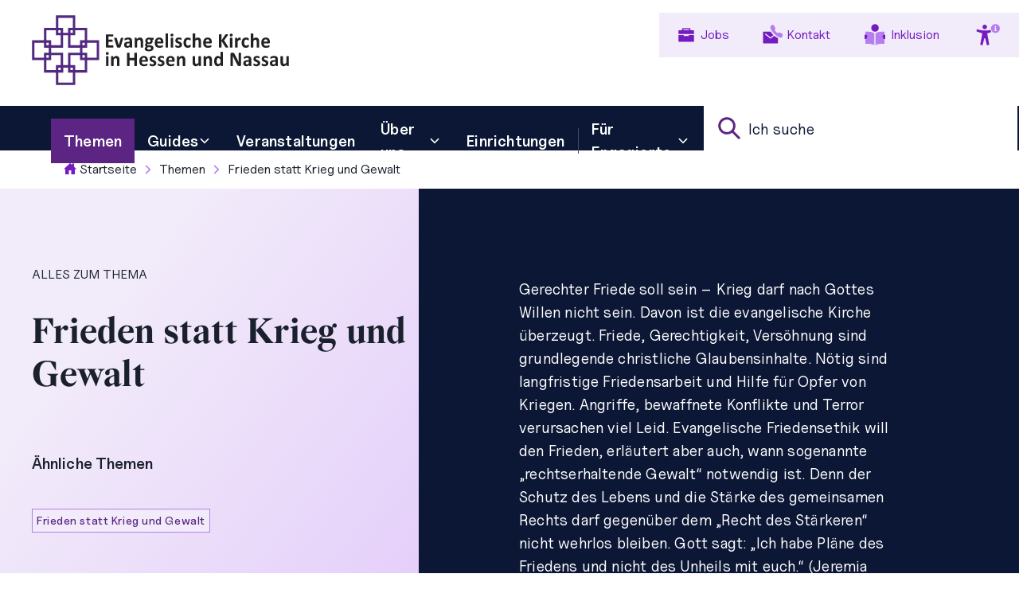

--- FILE ---
content_type: text/html; charset=utf-8
request_url: https://www.ekhn.de/themen/frieden-statt-krieg-und-gewalt
body_size: 83878
content:
<!DOCTYPE html><html lang="de"><head><meta charSet="utf-8"/><meta name="viewport" content="width=device-width"/><title>Frieden statt Krieg und Gewalt - EKHN</title><meta name="robots" content="index,follow"/><meta name="description" content="Die EKHN fühlt sich der Perspektive des &quot;gerechten Friedens&quot; verbunden. Angesichts der Kriege und gewaltsamen Konflite braucht es ein Bündel von Maßnahmen, Eskalation soll vermieden werden."/><meta property="og:title" content="Frieden statt Krieg und Gewalt - EKHN"/><meta property="og:description" content="Die EKHN fühlt sich der Perspektive des &quot;gerechten Friedens&quot; verbunden. Angesichts der Kriege und gewaltsamen Konflite braucht es ein Bündel von Maßnahmen, Eskalation soll vermieden werden."/><meta name="next-head-count" content="7"/><meta content="v1.3.2 from 2026.01.13-1134" name="buildVersion"/><link as="font" crossorigin="anonymous" href="/fonts/Uncut-Sans-Variable.woff2" rel="preload" type="font/woff2"/><link as="font" crossorigin="anonymous" href="/fonts/Wremena-Bold.woff2" rel="preload" type="font/woff2"/><link rel="preload" href="/_next/static/css/c9a68ed7e85b489d.css" as="style"/><link rel="stylesheet" href="/_next/static/css/c9a68ed7e85b489d.css" data-n-g=""/><noscript data-n-css=""></noscript><script defer="" nomodule="" src="/_next/static/chunks/polyfills-c67a75d1b6f99dc8.js"></script><script defer="" src="/_next/static/chunks/49.0e3edce501a4c9e1.js"></script><script defer="" src="/_next/static/chunks/3922.bfb9464968c8200c.js"></script><script defer="" src="/_next/static/chunks/9207.81c6cf1cde78f5d6.js"></script><script src="/_next/static/chunks/webpack-0cb77b4d0d425ddb.js" defer=""></script><script src="/_next/static/chunks/framework-47939417e45ea000.js" defer=""></script><script src="/_next/static/chunks/main-acbad76fcb7353ad.js" defer=""></script><script src="/_next/static/chunks/pages/_app-bf55946f33343fb6.js" defer=""></script><script src="/_next/static/chunks/6763-2670ff01ae001558.js" defer=""></script><script src="/_next/static/chunks/6023-66d59411e7fff369.js" defer=""></script><script src="/_next/static/chunks/pages/%5B%5B...slug%5D%5D-15cc41e805b5bb6b.js" defer=""></script><script src="/_next/static/WvnK9THbSBB7bKgt9KuGn/_buildManifest.js" defer=""></script><script src="/_next/static/WvnK9THbSBB7bKgt9KuGn/_ssgManifest.js" defer=""></script></head><body><div id="__next"><style data-emotion="css-global 10dpu0r">:host,:root,[data-theme]{--chakra-ring-inset:var(--chakra-empty,/*!*/ /*!*/);--chakra-ring-offset-width:0px;--chakra-ring-offset-color:#fff;--chakra-ring-color:rgba(66, 153, 225, 0.6);--chakra-ring-offset-shadow:0 0 #0000;--chakra-ring-shadow:0 0 #0000;--chakra-space-x-reverse:0;--chakra-space-y-reverse:0;--chakra-colors-transparent:transparent;--chakra-colors-current:currentColor;--chakra-colors-black:#000000;--chakra-colors-white:#fff;--chakra-colors-whiteAlpha-50:rgba(255, 255, 255, 0.04);--chakra-colors-whiteAlpha-100:rgba(255, 255, 255, 0.06);--chakra-colors-whiteAlpha-200:rgba(255, 255, 255, 0.08);--chakra-colors-whiteAlpha-300:rgba(255, 255, 255, 0.16);--chakra-colors-whiteAlpha-400:rgba(255, 255, 255, 0.24);--chakra-colors-whiteAlpha-500:rgba(255, 255, 255, 0.36);--chakra-colors-whiteAlpha-600:rgba(255, 255, 255, 0.48);--chakra-colors-whiteAlpha-700:rgba(255, 255, 255, 0.64);--chakra-colors-whiteAlpha-800:rgba(255, 255, 255, 0.80);--chakra-colors-whiteAlpha-900:rgba(255, 255, 255, 0.92);--chakra-colors-blackAlpha-50:rgba(0, 0, 0, 0.04);--chakra-colors-blackAlpha-100:rgba(0, 0, 0, 0.06);--chakra-colors-blackAlpha-200:rgba(0, 0, 0, 0.08);--chakra-colors-blackAlpha-300:rgba(0, 0, 0, 0.16);--chakra-colors-blackAlpha-400:rgba(0, 0, 0, 0.24);--chakra-colors-blackAlpha-500:rgba(0, 0, 0, 0.36);--chakra-colors-blackAlpha-600:rgba(0, 0, 0, 0.48);--chakra-colors-blackAlpha-700:rgba(0, 0, 0, 0.64);--chakra-colors-blackAlpha-800:rgba(0, 0, 0, 0.80);--chakra-colors-blackAlpha-900:rgba(0, 0, 0, 0.92);--chakra-colors-gray-50:#F7FAFC;--chakra-colors-gray-100:#EDF2F7;--chakra-colors-gray-200:#E2E8F0;--chakra-colors-gray-300:#CBD5E0;--chakra-colors-gray-400:#A0AEC0;--chakra-colors-gray-500:#718096;--chakra-colors-gray-600:#4A5568;--chakra-colors-gray-700:#2D3748;--chakra-colors-gray-800:#1A202C;--chakra-colors-gray-900:#171923;--chakra-colors-red-50:#FFF5F5;--chakra-colors-red-100:#FED7D7;--chakra-colors-red-200:#FEB2B2;--chakra-colors-red-300:#FC8181;--chakra-colors-red-400:#F56565;--chakra-colors-red-500:#E53E3E;--chakra-colors-red-600:#C53030;--chakra-colors-red-700:#9B2C2C;--chakra-colors-red-800:#822727;--chakra-colors-red-900:#63171B;--chakra-colors-orange-50:#FFFAF0;--chakra-colors-orange-100:#FEEBC8;--chakra-colors-orange-200:#FBD38D;--chakra-colors-orange-300:#F6AD55;--chakra-colors-orange-400:#ED8936;--chakra-colors-orange-500:#DD6B20;--chakra-colors-orange-600:#C05621;--chakra-colors-orange-700:#9C4221;--chakra-colors-orange-800:#7B341E;--chakra-colors-orange-900:#652B19;--chakra-colors-yellow-50:#FFFFF0;--chakra-colors-yellow-100:#FEFCBF;--chakra-colors-yellow-200:#FAF089;--chakra-colors-yellow-300:#F6E05E;--chakra-colors-yellow-400:#ECC94B;--chakra-colors-yellow-500:#D69E2E;--chakra-colors-yellow-600:#B7791F;--chakra-colors-yellow-700:#975A16;--chakra-colors-yellow-800:#744210;--chakra-colors-yellow-900:#5F370E;--chakra-colors-green-50:#F0FFF4;--chakra-colors-green-100:#C6F6D5;--chakra-colors-green-200:#9AE6B4;--chakra-colors-green-300:#68D391;--chakra-colors-green-400:#48BB78;--chakra-colors-green-500:#38A169;--chakra-colors-green-600:#2F855A;--chakra-colors-green-700:#276749;--chakra-colors-green-800:#22543D;--chakra-colors-green-900:#1C4532;--chakra-colors-teal-50:#E6FFFA;--chakra-colors-teal-100:#B2F5EA;--chakra-colors-teal-200:#81E6D9;--chakra-colors-teal-300:#4FD1C5;--chakra-colors-teal-400:#38B2AC;--chakra-colors-teal-500:#319795;--chakra-colors-teal-600:#2C7A7B;--chakra-colors-teal-700:#285E61;--chakra-colors-teal-800:#234E52;--chakra-colors-teal-900:#1D4044;--chakra-colors-blue-50:#ebf8ff;--chakra-colors-blue-100:#bee3f8;--chakra-colors-blue-200:#90cdf4;--chakra-colors-blue-300:#63b3ed;--chakra-colors-blue-400:#4299e1;--chakra-colors-blue-500:#3182ce;--chakra-colors-blue-600:#2b6cb0;--chakra-colors-blue-700:#2c5282;--chakra-colors-blue-800:#2a4365;--chakra-colors-blue-900:#1A365D;--chakra-colors-cyan-50:#EDFDFD;--chakra-colors-cyan-100:#C4F1F9;--chakra-colors-cyan-200:#9DECF9;--chakra-colors-cyan-300:#76E4F7;--chakra-colors-cyan-400:#0BC5EA;--chakra-colors-cyan-500:#00B5D8;--chakra-colors-cyan-600:#00A3C4;--chakra-colors-cyan-700:#0987A0;--chakra-colors-cyan-800:#086F83;--chakra-colors-cyan-900:#065666;--chakra-colors-purple-50:#FAF5FF;--chakra-colors-purple-100:#E9D8FD;--chakra-colors-purple-200:#D6BCFA;--chakra-colors-purple-300:#B794F4;--chakra-colors-purple-400:#9F7AEA;--chakra-colors-purple-500:#805AD5;--chakra-colors-purple-600:#6B46C1;--chakra-colors-purple-700:#553C9A;--chakra-colors-purple-800:#44337A;--chakra-colors-purple-900:#322659;--chakra-colors-pink-50:#FFF5F7;--chakra-colors-pink-100:#FED7E2;--chakra-colors-pink-200:#FBB6CE;--chakra-colors-pink-300:#F687B3;--chakra-colors-pink-400:#ED64A6;--chakra-colors-pink-500:#D53F8C;--chakra-colors-pink-600:#B83280;--chakra-colors-pink-700:#97266D;--chakra-colors-pink-800:#702459;--chakra-colors-pink-900:#521B41;--chakra-colors-linkedin-50:#E8F4F9;--chakra-colors-linkedin-100:#CFEDFB;--chakra-colors-linkedin-200:#9BDAF3;--chakra-colors-linkedin-300:#68C7EC;--chakra-colors-linkedin-400:#34B3E4;--chakra-colors-linkedin-500:#00A0DC;--chakra-colors-linkedin-600:#008CC9;--chakra-colors-linkedin-700:#0077B5;--chakra-colors-linkedin-800:#005E93;--chakra-colors-linkedin-900:#004471;--chakra-colors-facebook-50:#E8F4F9;--chakra-colors-facebook-100:#D9DEE9;--chakra-colors-facebook-200:#B7C2DA;--chakra-colors-facebook-300:#6482C0;--chakra-colors-facebook-400:#4267B2;--chakra-colors-facebook-500:#385898;--chakra-colors-facebook-600:#314E89;--chakra-colors-facebook-700:#29487D;--chakra-colors-facebook-800:#223B67;--chakra-colors-facebook-900:#1E355B;--chakra-colors-messenger-50:#D0E6FF;--chakra-colors-messenger-100:#B9DAFF;--chakra-colors-messenger-200:#A2CDFF;--chakra-colors-messenger-300:#7AB8FF;--chakra-colors-messenger-400:#2E90FF;--chakra-colors-messenger-500:#0078FF;--chakra-colors-messenger-600:#0063D1;--chakra-colors-messenger-700:#0052AC;--chakra-colors-messenger-800:#003C7E;--chakra-colors-messenger-900:#002C5C;--chakra-colors-whatsapp-50:#dffeec;--chakra-colors-whatsapp-100:#b9f5d0;--chakra-colors-whatsapp-200:#90edb3;--chakra-colors-whatsapp-300:#65e495;--chakra-colors-whatsapp-400:#3cdd78;--chakra-colors-whatsapp-500:#22c35e;--chakra-colors-whatsapp-600:#179848;--chakra-colors-whatsapp-700:#0c6c33;--chakra-colors-whatsapp-800:#01421c;--chakra-colors-whatsapp-900:#001803;--chakra-colors-twitter-50:#E5F4FD;--chakra-colors-twitter-100:#C8E9FB;--chakra-colors-twitter-200:#A8DCFA;--chakra-colors-twitter-300:#83CDF7;--chakra-colors-twitter-400:#57BBF5;--chakra-colors-twitter-500:#1DA1F2;--chakra-colors-twitter-600:#1A94DA;--chakra-colors-twitter-700:#1681BF;--chakra-colors-twitter-800:#136B9E;--chakra-colors-twitter-900:#0D4D71;--chakra-colors-telegram-50:#E3F2F9;--chakra-colors-telegram-100:#C5E4F3;--chakra-colors-telegram-200:#A2D4EC;--chakra-colors-telegram-300:#7AC1E4;--chakra-colors-telegram-400:#47A9DA;--chakra-colors-telegram-500:#0088CC;--chakra-colors-telegram-600:#007AB8;--chakra-colors-telegram-700:#006BA1;--chakra-colors-telegram-800:#005885;--chakra-colors-telegram-900:#003F5E;--chakra-colors-neutral-20:#f6f7f8;--chakra-colors-neutral-40:#c6cad3;--chakra-colors-neutral-60:#8f96a7;--chakra-colors-neutral-80:#464c5e;--chakra-colors-neutral-100:#0b1735;--chakra-colors-primary-20:#f2ecfa;--chakra-colors-primary-40:#e4cefa;--chakra-colors-primary-60:#b67def;--chakra-colors-primary-80:#741cc0;--chakra-colors-primary-100:#5c2583;--chakra-colors-secondary-red-20:#ffe9e9;--chakra-colors-secondary-red-40:#ffcfcf;--chakra-colors-secondary-red-60:#fb7878;--chakra-colors-secondary-red-80:#e40613;--chakra-colors-secondary-red-100:#860008;--chakra-colors-secondary-orange-20:#fff4e3;--chakra-colors-secondary-orange-40:#ffdba8;--chakra-colors-secondary-orange-60:#ffc97b;--chakra-colors-secondary-orange-80:#f29200;--chakra-colors-secondary-orange-100:#7c3c00;--chakra-colors-secondary-yellow-20:#fffce5;--chakra-colors-secondary-yellow-40:#fff4b0;--chakra-colors-secondary-yellow-60:#ffeb6f;--chakra-colors-secondary-yellow-80:#ffdd00;--chakra-colors-secondary-yellow-100:#5e4300;--chakra-colors-secondary-green-20:#f7ffde;--chakra-colors-secondary-green-40:#e6faad;--chakra-colors-secondary-green-60:#c0d95d;--chakra-colors-secondary-green-80:#afca0b;--chakra-colors-secondary-green-100:#036007;--chakra-colors-secondary-turquoise-20:#ebfbfb;--chakra-colors-secondary-turquoise-40:#c3f5f5;--chakra-colors-secondary-turquoise-60:#6ad7d4;--chakra-colors-secondary-turquoise-80:#009994;--chakra-colors-secondary-turquoise-100:#004b4a;--chakra-colors-secondary-blue-20:#eaf5ff;--chakra-colors-secondary-blue-40:#c2e0fd;--chakra-colors-secondary-blue-60:#6dc1ff;--chakra-colors-secondary-blue-80:#2481c5;--chakra-colors-secondary-blue-100:#003380;--chakra-colors-secondary-skyBlue-20:#e7f7fc;--chakra-colors-secondary-skyBlue-40:#bfedfd;--chakra-colors-secondary-skyBlue-60:#80d1f4;--chakra-colors-secondary-skyBlue-80:#10bbef;--chakra-colors-secondary-skyBlue-100:#004e67;--chakra-borders-none:0;--chakra-borders-1px:1px solid;--chakra-borders-2px:2px solid;--chakra-borders-4px:4px solid;--chakra-borders-8px:8px solid;--chakra-fonts-heading:Wremena,system-ui,sans-serif;--chakra-fonts-body:'Uncut Sans',system-ui,sans-serif;--chakra-fonts-mono:SFMono-Regular,Menlo,Monaco,Consolas,"Liberation Mono","Courier New",monospace;--chakra-fontSizes-3xs:0.45rem;--chakra-fontSizes-2xs:0.625rem;--chakra-fontSizes-xs:0.75rem;--chakra-fontSizes-sm:0.875rem;--chakra-fontSizes-md:1rem;--chakra-fontSizes-lg:1.125rem;--chakra-fontSizes-xl:1.25rem;--chakra-fontSizes-2xl:1.5rem;--chakra-fontSizes-3xl:1.875rem;--chakra-fontSizes-4xl:2.25rem;--chakra-fontSizes-5xl:3rem;--chakra-fontSizes-6xl:3.75rem;--chakra-fontSizes-7xl:4.5rem;--chakra-fontSizes-8xl:6rem;--chakra-fontSizes-9xl:8rem;--chakra-fontWeights-hairline:100;--chakra-fontWeights-thin:200;--chakra-fontWeights-light:300;--chakra-fontWeights-normal:400;--chakra-fontWeights-medium:500;--chakra-fontWeights-semibold:600;--chakra-fontWeights-bold:700;--chakra-fontWeights-extrabold:800;--chakra-fontWeights-black:900;--chakra-gradients-primary-left:linear-gradient(228deg, #741cc0 10.2%, #5c2583 83.06%);--chakra-gradients-primary-right:linear-gradient(228deg, #5c2583 10.2%, #741cc0 91.25%);--chakra-gradients-primaryLight-left:linear-gradient(127deg, #e2cafb -30.88%, #f7f0ff 70.69%);--chakra-gradients-primaryLight-right:linear-gradient(127deg, #f2ecfa 24.77%, #e4cefa 100%);--chakra-gradients-red-left:linear-gradient(126deg, #ffcfcf 3.54%, #ffe9e9 61.2%);--chakra-gradients-red-right:linear-gradient(127deg, #ffe9e9 24.77%, #ffcfcf 100%);--chakra-gradients-orange-left:linear-gradient(127deg, #ffdba8 6.07%, #fff4e3 70.69%);--chakra-gradients-orange-right:linear-gradient(127deg, #fff4e3 10.7%, #ffdba8 67.96%);--chakra-gradients-yellow-left:linear-gradient(127deg, #fff4b0 6.07%, #fffbe5 70.69%);--chakra-gradients-yellow-right:linear-gradient(127deg, #fffbe5 9.34%, #fff4b0 70.01%);--chakra-gradients-green-left:linear-gradient(127deg, #e6faad 6.07%, #f7ffde 70.69%);--chakra-gradients-green-right:linear-gradient(127deg, #f7ffde 14.11%, #e6faad 67.96%);--chakra-gradients-turquoise-left:linear-gradient(127deg, #caf0ef 6.07%, #ebfbfb 70.69%);--chakra-gradients-turquoise-right:linear-gradient(127deg, #ebfbfb 24.77%, #caf0ef 100%);--chakra-gradients-blue-left:linear-gradient(127deg, #c2e0fd 12.11%, #eaf5ff 70.69%);--chakra-gradients-blue-right:linear-gradient(127deg, #eaf5ff 24.77%, #c2e0fd 100%);--chakra-gradients-skyBlue-left:linear-gradient(127deg, #bfedfd 6.07%, #e7f7fc 70.69%);--chakra-gradients-skyBlue-right:linear-gradient(127deg, #e7f7fc 9.34%, #bfedfd 63.87%);--chakra-gradients-neutral-left:linear-gradient(126.66deg, #8f96a7 -30.88%, #f6f7fa 70.69%);--chakra-gradients-neutral-right:linear-gradient(127.14deg, #f6f7fa 24.77%, #8f96a7 100%);--chakra-letterSpacings-tighter:-0.05em;--chakra-letterSpacings-tight:-0.025em;--chakra-letterSpacings-normal:0;--chakra-letterSpacings-wide:0.025em;--chakra-letterSpacings-wider:0.05em;--chakra-letterSpacings-widest:0.1em;--chakra-lineHeights-3:.75rem;--chakra-lineHeights-4:1rem;--chakra-lineHeights-5:1.25rem;--chakra-lineHeights-6:1.5rem;--chakra-lineHeights-7:1.75rem;--chakra-lineHeights-8:2rem;--chakra-lineHeights-9:2.25rem;--chakra-lineHeights-10:2.5rem;--chakra-lineHeights-normal:normal;--chakra-lineHeights-none:1;--chakra-lineHeights-shorter:1.25;--chakra-lineHeights-short:1.375;--chakra-lineHeights-base:1.5;--chakra-lineHeights-tall:1.625;--chakra-lineHeights-taller:2;--chakra-radii-none:0;--chakra-radii-sm:0.125rem;--chakra-radii-base:0.25rem;--chakra-radii-md:0.375rem;--chakra-radii-lg:0.5rem;--chakra-radii-xl:0.75rem;--chakra-radii-2xl:1rem;--chakra-radii-3xl:1.5rem;--chakra-radii-full:9999px;--chakra-space-1:0.25rem;--chakra-space-2:0.5rem;--chakra-space-3:0.75rem;--chakra-space-4:1rem;--chakra-space-5:1.25rem;--chakra-space-6:1.5rem;--chakra-space-7:1.75rem;--chakra-space-8:2rem;--chakra-space-9:2.25rem;--chakra-space-10:2.5rem;--chakra-space-12:3rem;--chakra-space-14:3.5rem;--chakra-space-16:4rem;--chakra-space-20:5rem;--chakra-space-24:6rem;--chakra-space-28:7rem;--chakra-space-32:8rem;--chakra-space-36:9rem;--chakra-space-40:10rem;--chakra-space-44:11rem;--chakra-space-48:12rem;--chakra-space-52:13rem;--chakra-space-56:14rem;--chakra-space-60:15rem;--chakra-space-64:16rem;--chakra-space-72:18rem;--chakra-space-80:20rem;--chakra-space-96:24rem;--chakra-space-px:1px;--chakra-space-0-5:0.125rem;--chakra-space-1-5:0.375rem;--chakra-space-2-5:0.625rem;--chakra-space-3-5:0.875rem;--chakra-shadows-xs:0 0 0 1px rgba(0, 0, 0, 0.05);--chakra-shadows-sm:0 1px 2px 0 rgba(0, 0, 0, 0.05);--chakra-shadows-base:0 1px 3px 0 rgba(0, 0, 0, 0.1),0 1px 2px 0 rgba(0, 0, 0, 0.06);--chakra-shadows-md:0 4px 6px -1px rgba(0, 0, 0, 0.1),0 2px 4px -1px rgba(0, 0, 0, 0.06);--chakra-shadows-lg:0 10px 15px -3px rgba(0, 0, 0, 0.1),0 4px 6px -2px rgba(0, 0, 0, 0.05);--chakra-shadows-xl:0 20px 25px -5px rgba(0, 0, 0, 0.1),0 10px 10px -5px rgba(0, 0, 0, 0.04);--chakra-shadows-2xl:0 25px 50px -12px rgba(0, 0, 0, 0.25);--chakra-shadows-outline:0 0 0 3px rgba(66, 153, 225, 0.6);--chakra-shadows-inner:inset 0 2px 4px 0 rgba(0,0,0,0.06);--chakra-shadows-none:none;--chakra-shadows-dark-lg:rgba(0, 0, 0, 0.1) 0px 0px 0px 1px,rgba(0, 0, 0, 0.2) 0px 5px 10px,rgba(0, 0, 0, 0.4) 0px 15px 40px;--chakra-shadows-lg-alpha:13px 12px 20px rgba(0, 0, 0, 0.13),0 2px 11px rgba(0, 0, 0, 0.25);--chakra-shadows-lg-beta:13px 12px 20px rgba(0, 0, 0, 0.13),0 7px 11px rgba(0, 0, 0, 0.25);--chakra-sizes-1:0.25rem;--chakra-sizes-2:0.5rem;--chakra-sizes-3:0.75rem;--chakra-sizes-4:1rem;--chakra-sizes-5:1.25rem;--chakra-sizes-6:1.5rem;--chakra-sizes-7:1.75rem;--chakra-sizes-8:2rem;--chakra-sizes-9:2.25rem;--chakra-sizes-10:2.5rem;--chakra-sizes-12:3rem;--chakra-sizes-14:3.5rem;--chakra-sizes-16:4rem;--chakra-sizes-20:5rem;--chakra-sizes-24:6rem;--chakra-sizes-28:7rem;--chakra-sizes-32:8rem;--chakra-sizes-36:9rem;--chakra-sizes-40:10rem;--chakra-sizes-44:11rem;--chakra-sizes-48:12rem;--chakra-sizes-52:13rem;--chakra-sizes-56:14rem;--chakra-sizes-60:15rem;--chakra-sizes-64:16rem;--chakra-sizes-72:18rem;--chakra-sizes-80:20rem;--chakra-sizes-96:24rem;--chakra-sizes-px:1px;--chakra-sizes-0-5:0.125rem;--chakra-sizes-1-5:0.375rem;--chakra-sizes-2-5:0.625rem;--chakra-sizes-3-5:0.875rem;--chakra-sizes-max:max-content;--chakra-sizes-min:min-content;--chakra-sizes-full:100%;--chakra-sizes-3xs:14rem;--chakra-sizes-2xs:16rem;--chakra-sizes-xs:20rem;--chakra-sizes-sm:24rem;--chakra-sizes-md:28rem;--chakra-sizes-lg:32rem;--chakra-sizes-xl:36rem;--chakra-sizes-2xl:42rem;--chakra-sizes-3xl:48rem;--chakra-sizes-4xl:56rem;--chakra-sizes-5xl:64rem;--chakra-sizes-6xl:72rem;--chakra-sizes-7xl:80rem;--chakra-sizes-8xl:90rem;--chakra-sizes-prose:60ch;--chakra-sizes-container-sm:640px;--chakra-sizes-container-md:768px;--chakra-sizes-container-lg:1024px;--chakra-sizes-container-xl:1280px;--chakra-zIndices-hide:-1;--chakra-zIndices-auto:auto;--chakra-zIndices-base:0;--chakra-zIndices-docked:10;--chakra-zIndices-dropdown:1000;--chakra-zIndices-sticky:1100;--chakra-zIndices-banner:1200;--chakra-zIndices-overlay:1300;--chakra-zIndices-modal:1400;--chakra-zIndices-popover:1500;--chakra-zIndices-skipLink:1600;--chakra-zIndices-toast:1700;--chakra-zIndices-tooltip:1800;--chakra-zIndices-dropdownNavigationArrow:1001;--chakra-zIndices-searchField:2000;--chakra-zIndices-headerMobile:2100;--chakra-transition-property-common:background-color,border-color,color,fill,stroke,opacity,box-shadow,transform;--chakra-transition-property-colors:background-color,border-color,color,fill,stroke;--chakra-transition-property-dimensions:width,height;--chakra-transition-property-position:left,right,top,bottom;--chakra-transition-property-background:background-color,background-image,background-position;--chakra-transition-easing-ease-in:cubic-bezier(0.4, 0, 1, 1);--chakra-transition-easing-ease-out:cubic-bezier(0, 0, 0.2, 1);--chakra-transition-easing-ease-in-out:cubic-bezier(0.4, 0, 0.2, 1);--chakra-transition-duration-ultra-fast:50ms;--chakra-transition-duration-faster:100ms;--chakra-transition-duration-fast:150ms;--chakra-transition-duration-normal:200ms;--chakra-transition-duration-slow:300ms;--chakra-transition-duration-slower:400ms;--chakra-transition-duration-ultra-slow:500ms;--chakra-blur-none:0;--chakra-blur-sm:4px;--chakra-blur-base:8px;--chakra-blur-md:12px;--chakra-blur-lg:16px;--chakra-blur-xl:24px;--chakra-blur-2xl:40px;--chakra-blur-3xl:64px;--chakra-breakpoints-md:834px;--chakra-breakpoints-lg:1280px;--chakra-breakpoints-xl:1440px;}.chakra-ui-light :host:not([data-theme]),.chakra-ui-light :root:not([data-theme]),.chakra-ui-light [data-theme]:not([data-theme]),[data-theme=light] :host:not([data-theme]),[data-theme=light] :root:not([data-theme]),[data-theme=light] [data-theme]:not([data-theme]),:host[data-theme=light],:root[data-theme=light],[data-theme][data-theme=light]{--chakra-colors-chakra-body-text:var(--chakra-colors-gray-800);--chakra-colors-chakra-body-bg:var(--chakra-colors-white);--chakra-colors-chakra-border-color:var(--chakra-colors-gray-200);--chakra-colors-chakra-inverse-text:var(--chakra-colors-white);--chakra-colors-chakra-subtle-bg:var(--chakra-colors-gray-100);--chakra-colors-chakra-subtle-text:var(--chakra-colors-gray-600);--chakra-colors-chakra-placeholder-color:var(--chakra-colors-gray-500);}.chakra-ui-dark :host:not([data-theme]),.chakra-ui-dark :root:not([data-theme]),.chakra-ui-dark [data-theme]:not([data-theme]),[data-theme=dark] :host:not([data-theme]),[data-theme=dark] :root:not([data-theme]),[data-theme=dark] [data-theme]:not([data-theme]),:host[data-theme=dark],:root[data-theme=dark],[data-theme][data-theme=dark]{--chakra-colors-chakra-body-text:var(--chakra-colors-whiteAlpha-900);--chakra-colors-chakra-body-bg:var(--chakra-colors-gray-800);--chakra-colors-chakra-border-color:var(--chakra-colors-whiteAlpha-300);--chakra-colors-chakra-inverse-text:var(--chakra-colors-gray-800);--chakra-colors-chakra-subtle-bg:var(--chakra-colors-gray-700);--chakra-colors-chakra-subtle-text:var(--chakra-colors-gray-400);--chakra-colors-chakra-placeholder-color:var(--chakra-colors-whiteAlpha-400);}</style><style data-emotion="css-global fubdgu">html{line-height:1.5;-webkit-text-size-adjust:100%;font-family:system-ui,sans-serif;-webkit-font-smoothing:antialiased;text-rendering:optimizeLegibility;-moz-osx-font-smoothing:grayscale;touch-action:manipulation;}body{position:relative;min-height:100%;margin:0;font-feature-settings:"kern";}:where(*, *::before, *::after){border-width:0;border-style:solid;box-sizing:border-box;word-wrap:break-word;}main{display:block;}hr{border-top-width:1px;box-sizing:content-box;height:0;overflow:visible;}:where(pre, code, kbd,samp){font-family:SFMono-Regular,Menlo,Monaco,Consolas,monospace;font-size:1em;}a{background-color:transparent;color:inherit;-webkit-text-decoration:inherit;text-decoration:inherit;}abbr[title]{border-bottom:none;-webkit-text-decoration:underline;text-decoration:underline;-webkit-text-decoration:underline dotted;-webkit-text-decoration:underline dotted;text-decoration:underline dotted;}:where(b, strong){font-weight:bold;}small{font-size:80%;}:where(sub,sup){font-size:75%;line-height:0;position:relative;vertical-align:baseline;}sub{bottom:-0.25em;}sup{top:-0.5em;}img{border-style:none;}:where(button, input, optgroup, select, textarea){font-family:inherit;font-size:100%;line-height:1.15;margin:0;}:where(button, input){overflow:visible;}:where(button, select){text-transform:none;}:where(
          button::-moz-focus-inner,
          [type="button"]::-moz-focus-inner,
          [type="reset"]::-moz-focus-inner,
          [type="submit"]::-moz-focus-inner
        ){border-style:none;padding:0;}fieldset{padding:0.35em 0.75em 0.625em;}legend{box-sizing:border-box;color:inherit;display:table;max-width:100%;padding:0;white-space:normal;}progress{vertical-align:baseline;}textarea{overflow:auto;}:where([type="checkbox"], [type="radio"]){box-sizing:border-box;padding:0;}input[type="number"]::-webkit-inner-spin-button,input[type="number"]::-webkit-outer-spin-button{-webkit-appearance:none!important;}input[type="number"]{-moz-appearance:textfield;}input[type="search"]{-webkit-appearance:textfield;outline-offset:-2px;}input[type="search"]::-webkit-search-decoration{-webkit-appearance:none!important;}::-webkit-file-upload-button{-webkit-appearance:button;font:inherit;}details{display:block;}summary{display:-webkit-box;display:-webkit-list-item;display:-ms-list-itembox;display:list-item;}template{display:none;}[hidden]{display:none!important;}:where(
          blockquote,
          dl,
          dd,
          h1,
          h2,
          h3,
          h4,
          h5,
          h6,
          hr,
          figure,
          p,
          pre
        ){margin:0;}button{background:transparent;padding:0;}fieldset{margin:0;padding:0;}:where(ol, ul){margin:0;padding:0;}textarea{resize:vertical;}:where(button, [role="button"]){cursor:pointer;}button::-moz-focus-inner{border:0!important;}table{border-collapse:collapse;}:where(h1, h2, h3, h4, h5, h6){font-size:inherit;font-weight:inherit;}:where(button, input, optgroup, select, textarea){padding:0;line-height:inherit;color:inherit;}:where(img, svg, video, canvas, audio, iframe, embed, object){display:block;}:where(img, video){max-width:100%;height:auto;}[data-js-focus-visible] :focus:not([data-focus-visible-added]):not(
          [data-focus-visible-disabled]
        ){outline:none;box-shadow:none;}select::-ms-expand{display:none;}:root,:host{--chakra-vh:100vh;}@supports (height: -webkit-fill-available){:root,:host{--chakra-vh:-webkit-fill-available;}}@supports (height: -moz-fill-available){:root,:host{--chakra-vh:-moz-fill-available;}}@supports (height: 100dvh){:root,:host{--chakra-vh:100dvh;}}</style><style data-emotion="css-global 1wmfsu9">body{font-family:var(--chakra-fonts-body);color:var(--chakra-colors-chakra-body-text);background:var(--chakra-colors-chakra-body-bg);transition-property:background-color;transition-duration:var(--chakra-transition-duration-normal);line-height:var(--chakra-lineHeights-base);}*::-webkit-input-placeholder{color:var(--chakra-colors-chakra-placeholder-color);}*::-moz-placeholder{color:var(--chakra-colors-chakra-placeholder-color);}*:-ms-input-placeholder{color:var(--chakra-colors-chakra-placeholder-color);}*::placeholder{color:var(--chakra-colors-chakra-placeholder-color);}*,*::before,::after{border-color:var(--chakra-colors-chakra-border-color);}.rte-prose a{color:var(--chakra-colors-primary-100);-webkit-text-decoration:underline;text-decoration:underline;}.rte-prose h1{font-family:Wremena,system-ui,sans-serif;font-size:48px;font-weight:700;line-height:50px;margin-bottom:var(--chakra-space-8);margin-top:var(--chakra-space-8);}@media screen and (min-width: 834px){.rte-prose h1{font-size:90px;line-height:98px;}}.rte-prose h2{font-family:Wremena,system-ui,sans-serif;font-size:40px;font-weight:700;line-height:46px;margin-bottom:var(--chakra-space-6);margin-top:var(--chakra-space-8);}@media screen and (min-width: 834px){.rte-prose h2{font-size:72px;line-height:78px;}}.rte-prose h2.h5{font-family:'Uncut Sans',system-ui,sans-serif;font-size:20px;font-weight:700;letter-spacing:var(--chakra-letterSpacings-normal);line-height:28px;margin-bottom:var(--chakra-space-2);margin-top:var(--chakra-space-8);}@media screen and (min-width: 834px){.rte-prose h2.h5{font-size:24px;letter-spacing:0.005em;line-height:33px;}}.rte-prose h3{font-family:Wremena,system-ui,sans-serif;font-size:28px;font-weight:700;line-height:36px;margin-bottom:var(--chakra-space-4);margin-top:var(--chakra-space-8);}@media screen and (min-width: 834px){.rte-prose h3{font-size:48px;line-height:54px;}}.rte-prose h3.h6{font-family:'Uncut Sans',system-ui,sans-serif;font-size:18px;font-weight:700;letter-spacing:var(--chakra-letterSpacings-normal);line-height:26px;margin-bottom:var(--chakra-space-2);margin-top:var(--chakra-space-8);}@media screen and (min-width: 834px){.rte-prose h3.h6{font-size:19px;letter-spacing:0.005em;line-height:27px;}}.rte-prose h4{font-family:'Uncut Sans',system-ui,sans-serif;font-size:22px;font-weight:700;letter-spacing:var(--chakra-letterSpacings-normal);line-height:32px;margin-bottom:var(--chakra-space-4);margin-top:var(--chakra-space-8);}@media screen and (min-width: 834px){.rte-prose h4{font-size:32px;letter-spacing:0.005em;line-height:42px;}}.rte-prose h5{font-family:'Uncut Sans',system-ui,sans-serif;font-size:20px;font-weight:700;letter-spacing:var(--chakra-letterSpacings-normal);line-height:28px;margin-bottom:var(--chakra-space-2);margin-top:var(--chakra-space-8);}@media screen and (min-width: 834px){.rte-prose h5{font-size:24px;letter-spacing:0.005em;line-height:33px;}}.rte-prose h6{font-family:'Uncut Sans',system-ui,sans-serif;font-size:18px;font-weight:700;letter-spacing:var(--chakra-letterSpacings-normal);line-height:26px;margin-bottom:var(--chakra-space-2);margin-top:var(--chakra-space-8);}@media screen and (min-width: 834px){.rte-prose h6{font-size:19px;letter-spacing:0.005em;line-height:27px;}}.rte-prose hr{border:var(--chakra-borders-1px);border-color:var(--chakra-colors-primary-40);margin-bottom:var(--chakra-space-12);margin-top:var(--chakra-space-12);}.rte-prose ol{font-family:'Uncut Sans',system-ui,sans-serif;font-size:17px;letter-spacing:var(--chakra-letterSpacings-normal);line-height:26px;margin-left:var(--chakra-space-8);}@media screen and (min-width: 834px){.rte-prose ol{font-size:19px;letter-spacing:0.01em;line-height:29px;}}.rte-prose ol li{margin-top:var(--chakra-space-4);margin-bottom:var(--chakra-space-4);}.rte-prose p{font-family:'Uncut Sans',system-ui,sans-serif;font-size:17px;letter-spacing:var(--chakra-letterSpacings-normal);line-height:26px;}@media screen and (min-width: 834px){.rte-prose p{font-size:19px;letter-spacing:0.01em;line-height:29px;}}.rte-prose p+p{margin-top:var(--chakra-space-4);}@media screen and (min-width: 834px){.rte-prose p+p{margin-top:var(--chakra-space-6);}}.rte-prose ul{font-family:'Uncut Sans',system-ui,sans-serif;font-size:17px;letter-spacing:var(--chakra-letterSpacings-normal);line-height:26px;margin-left:var(--chakra-space-8);}@media screen and (min-width: 834px){.rte-prose ul{font-size:19px;letter-spacing:0.01em;line-height:29px;}}.rte-prose ul li{margin-top:var(--chakra-space-4);margin-bottom:var(--chakra-space-4);}.rte-prose ul.marker-checkmark li{list-style-type:none;}.rte-prose ul.marker-checkmark li::marker{color:var(--guide-color, #5c2583);content:"\2713\0020\2005";font-size:24px;}.rte-prose .text-left{text-align:left;}.rte-prose .text-center{text-align:center;}.rte-prose .text-right{text-align:right;}.rte-prose--about-us h2,.rte-prose--article h2,.rte-prose--facility h2{font-family:'Uncut Sans',system-ui,sans-serif;font-size:22px;font-weight:700;letter-spacing:var(--chakra-letterSpacings-normal);line-height:32px;margin-bottom:var(--chakra-space-4);margin-top:var(--chakra-space-8);}@media screen and (min-width: 834px){.rte-prose--about-us h2,.rte-prose--article h2,.rte-prose--facility h2{font-size:32px;letter-spacing:0.005em;line-height:42px;}}.rte-prose--about-us h3,.rte-prose--article h3,.rte-prose--facility h3{font-family:'Uncut Sans',system-ui,sans-serif;font-size:20px;font-weight:700;letter-spacing:var(--chakra-letterSpacings-normal);line-height:28px;margin-bottom:var(--chakra-space-2);margin-top:var(--chakra-space-8);}@media screen and (min-width: 834px){.rte-prose--about-us h3,.rte-prose--article h3,.rte-prose--facility h3{font-size:24px;letter-spacing:0.005em;line-height:33px;}}.rte-prose--about-us h4,.rte-prose--article h4,.rte-prose--facility h4{font-family:'Uncut Sans',system-ui,sans-serif;font-size:18px;font-weight:700;letter-spacing:var(--chakra-letterSpacings-normal);line-height:26px;margin-bottom:var(--chakra-space-2);margin-top:var(--chakra-space-8);}@media screen and (min-width: 834px){.rte-prose--about-us h4,.rte-prose--article h4,.rte-prose--facility h4{font-size:19px;letter-spacing:0.005em;line-height:27px;}}.rte-prose--guide h3{font-family:'Uncut Sans',system-ui,sans-serif;font-size:22px;font-weight:700;letter-spacing:var(--chakra-letterSpacings-normal);line-height:32px;margin-bottom:var(--chakra-space-4);margin-top:var(--chakra-space-8);}@media screen and (min-width: 834px){.rte-prose--guide h3{font-size:32px;letter-spacing:0.005em;line-height:42px;}}.rte-prose--guide h4{font-family:'Uncut Sans',system-ui,sans-serif;font-size:20px;font-weight:700;letter-spacing:var(--chakra-letterSpacings-normal);line-height:28px;margin-bottom:var(--chakra-space-2);margin-top:var(--chakra-space-8);}@media screen and (min-width: 834px){.rte-prose--guide h4{font-size:24px;letter-spacing:0.005em;line-height:33px;}}.rte-prose--guide h5{font-family:'Uncut Sans',system-ui,sans-serif;font-size:18px;font-weight:700;letter-spacing:var(--chakra-letterSpacings-normal);line-height:26px;margin-bottom:var(--chakra-space-2);margin-top:var(--chakra-space-8);}@media screen and (min-width: 834px){.rte-prose--guide h5{font-size:19px;letter-spacing:0.005em;line-height:27px;}}.rte-prose--facility-teaser *{font-weight:500;font-size:20px!important;line-height:1.5!important;}@media screen and (min-width: 834px){.rte-prose--facility-teaser *{font-size:24px!important;}}.rte-prose--facility-teaser a{color:var(--chakra-colors-neutral-100);}.overflow-hidden{overflow:hidden;}</style><style data-emotion="css-global 1a4owuo">@font-face{font-family:'Uncut Sans';font-display:swap;font-style:normal;font-weight:400 600;src:url('/fonts/Uncut-Sans-Variable.woff2') format('woff2-variations');}@font-face{font-family:'Wremena';font-display:swap;font-style:normal;font-weight:700;src:url('/fonts/Wremena-Bold.woff2') format('woff2');}</style><style>#nprogress{pointer-events:none}#nprogress .bar{background:#741cc0;position:fixed;z-index:1600;top: 0;left:0;width:100%;height:3px}#nprogress .peg{display:block;position:absolute;right:0;width:100px;height:100%;;opacity:1;-webkit-transform:rotate(3deg) translate(0px,-4px);-ms-transform:rotate(3deg) translate(0px,-4px);transform:rotate(3deg) translate(0px,-4px)}#nprogress .spinner{display:block;position:fixed;z-index:1600;top: 15px;right:15px}#nprogress .spinner-icon{width:18px;height:18px;box-sizing:border-box;border:2px solid transparent;border-top-color:#741cc0;border-left-color:#741cc0;border-radius:50%;-webkit-animation:nprogress-spinner 400ms linear infinite;animation:nprogress-spinner 400ms linear infinite}.nprogress-custom-parent{overflow:hidden;position:relative}.nprogress-custom-parent #nprogress .bar,.nprogress-custom-parent #nprogress .spinner{position:absolute}@-webkit-keyframes nprogress-spinner{0%{-webkit-transform:rotate(0deg)}100%{-webkit-transform:rotate(360deg)}}@keyframes nprogress-spinner{0%{transform:rotate(0deg)}100%{transform:rotate(360deg)}}</style><style data-emotion="css yoadt5">.css-yoadt5{width:100%;-webkit-margin-start:auto;margin-inline-start:auto;-webkit-margin-end:auto;margin-inline-end:auto;max-width:var(--chakra-sizes-8xl);-webkit-padding-start:0px;padding-inline-start:0px;-webkit-padding-end:0px;padding-inline-end:0px;}</style><div class="chakra-container css-yoadt5"><style data-emotion="css i8oc95">.css-i8oc95{display:-webkit-box;display:-webkit-flex;display:-ms-flexbox;display:flex;-webkit-align-items:center;-webkit-box-align:center;-ms-flex-align:center;align-items:center;background:var(--chakra-colors-neutral-100);height:55px;max-width:var(--chakra-sizes-8xl);position:-webkit-sticky;position:sticky;-webkit-padding-start:0px;padding-inline-start:0px;-webkit-padding-end:0px;padding-inline-end:0px;top:0px;z-index:var(--chakra-zIndices-headerMobile);}</style><style data-emotion="css i6p52b">.css-i6p52b{width:100%;-webkit-margin-start:auto;margin-inline-start:auto;-webkit-margin-end:auto;margin-inline-end:auto;max-width:var(--chakra-sizes-prose);-webkit-padding-start:var(--chakra-space-4);padding-inline-start:var(--chakra-space-4);-webkit-padding-end:var(--chakra-space-4);padding-inline-end:var(--chakra-space-4);display:-webkit-box;display:-webkit-flex;display:-ms-flexbox;display:flex;-webkit-align-items:center;-webkit-box-align:center;-ms-flex-align:center;align-items:center;background:var(--chakra-colors-neutral-100);height:55px;max-width:var(--chakra-sizes-8xl);position:-webkit-sticky;position:sticky;-webkit-padding-start:0px;padding-inline-start:0px;-webkit-padding-end:0px;padding-inline-end:0px;top:0px;z-index:var(--chakra-zIndices-headerMobile);}</style><div class="chakra-container css-i6p52b"><style data-emotion="css 1ocgmr1">.css-1ocgmr1{-webkit-flex:1;-ms-flex:1;flex:1;margin-left:var(--chakra-space-4);}</style><a class="css-1ocgmr1" href="/"><img alt="Evangelische Kirche in Hessen und Nassau" width="152" height="41" decoding="async" data-nimg="1" style="color:transparent" src="[data-uri]"/></a><style data-emotion="css ox1v0m">.css-ox1v0m{display:-webkit-inline-box;display:-webkit-inline-flex;display:-ms-inline-flexbox;display:inline-flex;-webkit-appearance:none;-moz-appearance:none;-ms-appearance:none;appearance:none;-webkit-align-items:center;-webkit-box-align:center;-ms-flex-align:center;align-items:center;-webkit-box-pack:center;-ms-flex-pack:center;-webkit-justify-content:center;justify-content:center;-webkit-user-select:none;-moz-user-select:none;-ms-user-select:none;user-select:none;position:relative;white-space:nowrap;vertical-align:middle;outline:2px solid transparent;outline-offset:2px;line-height:1.2;font-weight:var(--chakra-fontWeights-semibold);transition-property:var(--chakra-transition-property-common);transition-duration:var(--chakra-transition-duration-normal);height:100%;min-width:var(--chakra-sizes-10);font-size:var(--chakra-fontSizes-md);background:var(--chakra-colors-gray-100);background-color:var(--chakra-colors-transparent);border-radius:0px;color:var(--chakra-colors-primary-80);margin-right:16px;-webkit-padding-start:0px;padding-inline-start:0px;-webkit-padding-end:0px;padding-inline-end:0px;--color-1:white;--color-2:white;}.css-ox1v0m:focus-visible,.css-ox1v0m[data-focus-visible]{box-shadow:var(--chakra-shadows-outline);}.css-ox1v0m:disabled,.css-ox1v0m[disabled],.css-ox1v0m[aria-disabled=true],.css-ox1v0m[data-disabled]{opacity:0.4;cursor:not-allowed;box-shadow:var(--chakra-shadows-none);}.css-ox1v0m:hover,.css-ox1v0m[data-hover]{color:var(--chakra-colors-primary-100);}.css-ox1v0m:hover svg{--color-1:var(--chakra-colors-primary-60);--color-2:var(--chakra-colors-primary-60);}</style><button type="button" class="chakra-button a11y-button css-ox1v0m"><style data-emotion="css 6tzxjd">.css-6tzxjd{width:var(--chakra-sizes-8);height:var(--chakra-sizes-8);display:inline-block;line-height:1em;-webkit-flex-shrink:0;-ms-flex-negative:0;flex-shrink:0;color:currentColor;vertical-align:middle;}</style><svg viewBox="0 0 37 32" focusable="false" class="chakra-icon css-6tzxjd"><g clip-path="url(#clip0_920_1342)"><path d="M23 8.5C20 9.5 19.2451 9.4375 15 9.4375C10.7549 9.4375 7.66523 8.6125 3.75 7.5625L2.8125 10.5508C5.625 11.7537 8.4791 12.6109 11.4375 13.668L8.4375 30.0625L11.7422 31L14.4141 20.6875H15.5859L18.2578 31L21.5625 30.0625L18.5625 13.668C21.5191 12.7146 21.6875 12.6443 24.5 11.5L23 8.5Z" fill="var(--color-1)"></path><path d="M15 7.56247C14.351 7.56247 13.7166 7.37003 13.177 7.00948C12.6374 6.64893 12.2169 6.13647 11.9685 5.5369C11.7202 4.93733 11.6552 4.27758 11.7818 3.64108C11.9084 3.00458 12.2209 2.41992 12.6798 1.96103C13.1387 1.50214 13.7234 1.18963 14.3599 1.06302C14.9964 0.936411 15.6561 1.00139 16.2557 1.24974C16.8553 1.49809 17.3677 1.91866 17.7283 2.45826C18.0888 2.99785 18.2813 3.63225 18.2813 4.28122C18.2803 5.15118 17.9343 5.98523 17.3192 6.60039C16.704 7.21554 15.87 7.56154 15 7.56247Z" fill="var(--color-1)"></path></g><circle cx="30.5" cy="6.5" fill="var(--color-3)" r="6.5"></circle><path d="M30.5 0C26.9159 0 24 2.9159 24 6.5C24 10.0841 26.9159 13 30.5 13C34.0841 13 37 10.0841 37 6.5C37 2.9159 34.0841 0 30.5 0ZM30.5 2.665C30.6671 2.665 30.8305 2.71456 30.9695 2.80741C31.1084 2.90026 31.2167 3.03223 31.2807 3.18663C31.3446 3.34104 31.3614 3.51094 31.3288 3.67485C31.2962 3.83877 31.2157 3.98933 31.0975 4.10751C30.9793 4.22568 30.8288 4.30616 30.6649 4.33876C30.5009 4.37137 30.331 4.35463 30.1766 4.29068C30.0222 4.22672 29.8903 4.11842 29.7974 3.97946C29.7046 3.8405 29.655 3.67713 29.655 3.51C29.655 3.28589 29.744 3.07096 29.9025 2.91249C30.061 2.75403 30.2759 2.665 30.5 2.665ZM32.58 10.01H28.68V8.97H30.11V6.11H29.07V5.07H31.15V8.97H32.58V10.01Z" fill="var(--color-2)"></path><defs><clipPath id="clip0_920_1342"><rect fill="#fff" height="30" transform="translate(0 1)" width="30"></rect></clipPath></defs></svg></button><div class="css-0"><style data-emotion="css bncztd">.css-bncztd{width:var(--chakra-sizes-7);height:var(--chakra-sizes-7);display:inline-block;line-height:1em;-webkit-flex-shrink:0;-ms-flex-negative:0;flex-shrink:0;color:var(--chakra-colors-white);vertical-align:middle;}</style><svg viewBox="0 0 24 24" focusable="false" class="chakra-icon css-bncztd"><path d="M23.384,21.619,16.855,15.09a9.284,9.284,0,1,0-1.768,1.768l6.529,6.529a1.266,1.266,0,0,0,1.768,0A1.251,1.251,0,0,0,23.384,21.619ZM2.75,9.5a6.75,6.75,0,1,1,6.75,6.75A6.758,6.758,0,0,1,2.75,9.5Z" fill="currentColor"></path></svg></div><style data-emotion="css 1y777v6">.css-1y777v6{display:-webkit-box;display:-webkit-flex;display:-ms-flexbox;display:flex;-webkit-align-items:center;-webkit-box-align:center;-ms-flex-align:center;align-items:center;width:var(--chakra-sizes-10);height:var(--chakra-sizes-10);-webkit-box-pack:center;-ms-flex-pack:center;-webkit-justify-content:center;justify-content:center;margin-left:var(--chakra-space-4);margin-right:var(--chakra-space-3);}.css-1y777v6:hover,.css-1y777v6[data-hover]{cursor:pointer;}</style><div class="css-1y777v6"><style data-emotion="css kctdee">.css-kctdee{width:var(--chakra-sizes-8);height:var(--chakra-sizes-8);display:inline-block;line-height:1em;-webkit-flex-shrink:0;-ms-flex-negative:0;flex-shrink:0;color:currentColor;vertical-align:middle;fill:var(--chakra-colors-white);}</style><svg viewBox="0 0 384 256" focusable="false" class="chakra-icon css-kctdee"><path d="M0 256h384v-42.67H0V256Zm0-106.67h384v-42.66H0v42.66ZM0 0v42.67h384V0H0Z"></path></svg></div></div><style data-emotion="css uo7vqc">.css-uo7vqc{background-color:var(--chakra-colors-neutral-100);border-top:1px solid var(--chakra-colors-neutral-80);display:none;height:calc(100vh - 55px);left:0px;overflow-x:scroll;position:fixed;top:55px;width:100%;z-index:var(--chakra-zIndices-overlay);}</style><div class="css-uo7vqc"><style data-emotion="css 13eqcw8">.css-13eqcw8{color:var(--chakra-colors-white);-webkit-margin-start:var(--chakra-space-4);margin-inline-start:var(--chakra-space-4);-webkit-margin-end:var(--chakra-space-4);margin-inline-end:var(--chakra-space-4);padding-bottom:var(--chakra-space-10);padding-top:var(--chakra-space-2);}</style><style data-emotion="css eeor82">.css-eeor82{list-style-type:none;-webkit-margin-start:1em;margin-inline-start:1em;color:var(--chakra-colors-white);-webkit-margin-start:var(--chakra-space-4);margin-inline-start:var(--chakra-space-4);-webkit-margin-end:var(--chakra-space-4);margin-inline-end:var(--chakra-space-4);padding-bottom:var(--chakra-space-10);padding-top:var(--chakra-space-2);}</style><ul role="list" class="chakra-accordion main-navigation__level-1 css-eeor82"><style data-emotion="css mm8qb3">.css-mm8qb3{border-color:inherit;overflow-anchor:none;border-bottom:1px solid var(--chakra-colors-neutral-80);border-top-width:0;position:relative;z-index:var(--chakra-zIndices-auto);}.css-mm8qb3:last-of-type{border-bottom-width:1px;}</style><style data-emotion="css 17gam37">.css-17gam37{border-color:inherit;overflow-anchor:none;border-bottom:1px solid var(--chakra-colors-neutral-80);border-top-width:0;position:relative;z-index:var(--chakra-zIndices-auto);}.css-17gam37:last-of-type{border-bottom-width:1px;}</style><li class="chakra-accordion__item css-17gam37"><style data-emotion="css 1lekzkb">.css-1lekzkb{display:-webkit-box;display:-webkit-flex;display:-ms-flexbox;display:flex;-webkit-align-items:center;-webkit-box-align:center;-ms-flex-align:center;align-items:center;-webkit-box-pack:justify;-webkit-justify-content:space-between;justify-content:space-between;}</style><div class="css-1lekzkb"><style data-emotion="css 1nu16qb">.css-1nu16qb{transition-property:var(--chakra-transition-property-common);transition-duration:var(--chakra-transition-duration-fast);transition-timing-function:var(--chakra-transition-easing-ease-out);cursor:pointer;-webkit-text-decoration:none;text-decoration:none;outline:2px solid transparent;outline-offset:2px;color:inherit;display:block;-webkit-padding-start:var(--chakra-space-2);padding-inline-start:var(--chakra-space-2);-webkit-padding-end:var(--chakra-space-2);padding-inline-end:var(--chakra-space-2);padding-top:var(--chakra-space-4);padding-bottom:var(--chakra-space-4);}.css-1nu16qb:focus-visible,.css-1nu16qb[data-focus-visible]{box-shadow:var(--chakra-shadows-outline);}.css-1nu16qb:hover,.css-1nu16qb[data-hover]{-webkit-text-decoration:none;text-decoration:none;}</style><a class="chakra-link css-1nu16qb" href="/themen"><style data-emotion="css 1gokri8">.css-1gokri8{font-size:18px;font-weight:600;font-family:'Uncut Sans',system-ui,sans-serif;letter-spacing:var(--chakra-letterSpacings-normal);line-height:26px;}@media screen and (min-width: 834px){.css-1gokri8{letter-spacing:0.01em;line-height:29px;}}</style><span class="chakra-text css-1gokri8">Themen</span></a></div></li><li class="chakra-accordion__item css-17gam37"><div class="css-1lekzkb"><a class="chakra-link css-1nu16qb" href="/guides"><span class="chakra-text css-1gokri8">Guides</span></a><style data-emotion="css esbnkx">.css-esbnkx{-webkit-align-items:center;-webkit-box-align:center;-ms-flex-align:center;align-items:center;width:var(--chakra-sizes-9);height:var(--chakra-sizes-9);display:-webkit-box;display:-webkit-flex;display:-ms-flexbox;display:flex;-webkit-box-pack:center;-ms-flex-pack:center;-webkit-justify-content:center;justify-content:center;}</style><style data-emotion="css 1865gq3">.css-1865gq3{display:-webkit-box;display:-webkit-flex;display:-ms-flexbox;display:flex;-webkit-align-items:center;-webkit-box-align:center;-ms-flex-align:center;align-items:center;width:100%;outline:2px solid transparent;outline-offset:2px;transition-property:var(--chakra-transition-property-common);transition-duration:var(--chakra-transition-duration-normal);font-size:var(--chakra-fontSizes-md);-webkit-padding-start:var(--chakra-space-4);padding-inline-start:var(--chakra-space-4);-webkit-padding-end:var(--chakra-space-4);padding-inline-end:var(--chakra-space-4);padding-top:var(--chakra-space-2);padding-bottom:var(--chakra-space-2);-webkit-align-items:center;-webkit-box-align:center;-ms-flex-align:center;align-items:center;width:var(--chakra-sizes-9);height:var(--chakra-sizes-9);display:-webkit-box;display:-webkit-flex;display:-ms-flexbox;display:flex;-webkit-box-pack:center;-ms-flex-pack:center;-webkit-justify-content:center;justify-content:center;}.css-1865gq3:focus-visible,.css-1865gq3[data-focus-visible]{box-shadow:var(--chakra-shadows-outline);}.css-1865gq3:hover,.css-1865gq3[data-hover]{background:var(--chakra-colors-blackAlpha-50);}.css-1865gq3:disabled,.css-1865gq3[disabled],.css-1865gq3[aria-disabled=true],.css-1865gq3[data-disabled]{opacity:0.4;cursor:not-allowed;}</style><button class="chakra-accordion__button css-1865gq3" type="button" id="accordion-button-:Ral3alsm:" aria-expanded="false" aria-controls="accordion-panel-:Ral3alsm:"><style data-emotion="css h5ronr">.css-h5ronr{width:var(--chakra-sizes-5);height:var(--chakra-sizes-5);display:inline-block;line-height:1em;-webkit-flex-shrink:0;-ms-flex-negative:0;flex-shrink:0;color:currentColor;vertical-align:middle;transform-origin:center;-webkit-transition:-webkit-transform 0.2s;transition:transform 0.2s;}</style><svg viewBox="0 0 512 512" focusable="false" class="chakra-icon css-h5ronr"><path d="m112 184 144 144 144-144" fill="none" stroke="currentColor" stroke-linecap="square" stroke-miterlimit="10" stroke-width="48"></path></svg></button></div><div class="chakra-collapse" style="overflow:hidden;display:none;opacity:0;height:0px"><style data-emotion="css 1inji5u">.css-1inji5u{padding-top:var(--chakra-space-2);-webkit-padding-start:var(--chakra-space-4);padding-inline-start:var(--chakra-space-4);-webkit-padding-end:var(--chakra-space-4);padding-inline-end:var(--chakra-space-4);padding-bottom:var(--chakra-space-5);padding:0px;}</style><div role="region" id="accordion-panel-:Ral3alsm:" aria-labelledby="accordion-button-:Ral3alsm:" class="chakra-accordion__panel css-1inji5u"><style data-emotion="css oqnpbo">.css-oqnpbo{list-style-type:none;-webkit-margin-start:1em;margin-inline-start:1em;margin-left:0px;}</style><ul role="list" class="css-oqnpbo"><li class="css-0"><style data-emotion="css 71a1ml">.css-71a1ml{transition-property:var(--chakra-transition-property-common);transition-duration:var(--chakra-transition-duration-fast);transition-timing-function:var(--chakra-transition-easing-ease-out);cursor:pointer;-webkit-text-decoration:none;text-decoration:none;outline:2px solid transparent;outline-offset:2px;color:inherit;display:inline-block;-webkit-padding-start:var(--chakra-space-2);padding-inline-start:var(--chakra-space-2);-webkit-padding-end:var(--chakra-space-2);padding-inline-end:var(--chakra-space-2);padding-top:var(--chakra-space-1);padding-bottom:var(--chakra-space-1);font-family:'Uncut Sans',system-ui,sans-serif;font-size:17px;letter-spacing:var(--chakra-letterSpacings-normal);line-height:26px;}.css-71a1ml:focus-visible,.css-71a1ml[data-focus-visible]{box-shadow:var(--chakra-shadows-outline);}.css-71a1ml:hover,.css-71a1ml[data-hover]{-webkit-text-decoration:none;text-decoration:none;}@media screen and (min-width: 834px){.css-71a1ml{font-size:19px;letter-spacing:0.01em;line-height:29px;}}</style><a class="chakra-link css-71a1ml" href="/guides"><span data-br=":R56telal3alsm:" data-brr="1" style="display:inline-block;vertical-align:top;text-decoration:inherit;text-wrap:balance">Übersicht</span><script>self.__wrap_n=self.__wrap_n||(self.CSS&&CSS.supports("text-wrap","balance")?1:2);self.__wrap_b=(e,n,t)=>{t=t||document.querySelector(`[data-br="${e}"]`);let r=t.parentElement,o=f=>t.style.maxWidth=f+"px";t.style.maxWidth="";let c=r.clientWidth,a=r.clientHeight,s=c/2-.25,i=c+.5,p;if(c){for(o(s),s=Math.max(t.scrollWidth,s);s+1<i;)p=Math.round((s+i)/2),o(p),r.clientHeight===a?i=p:s=p;o(i*n+c*(1-n))}t.__wrap_o||(typeof ResizeObserver!="undefined"?(t.__wrap_o=new ResizeObserver(()=>{self.__wrap_b(0,+t.dataset.brr,t)})).observe(r):process.env.NODE_ENV==="development"&&console.warn("The browser you are using does not support the ResizeObserver API. Please consider add polyfill for this API to avoid potential layout shifts or upgrade your browser. Read more: https://github.com/shuding/react-wrap-balancer#browser-support-information"))};self.__wrap_n!=1&&self.__wrap_b(":R56telal3alsm:",1)</script></a></li><style data-emotion="css rltemf">.css-rltemf{margin-top:var(--chakra-space-2);}</style><li class="css-rltemf"><style data-emotion="css pvgvkw">.css-pvgvkw{background:rgba(255, 255, 255, 0.08);color:var(--chakra-colors-neutral-40);cursor:default;-webkit-margin-start:calc(var(--chakra-space-4) * -1);margin-inline-start:calc(var(--chakra-space-4) * -1);-webkit-margin-end:calc(var(--chakra-space-4) * -1);margin-inline-end:calc(var(--chakra-space-4) * -1);-webkit-padding-start:var(--chakra-space-6);padding-inline-start:var(--chakra-space-6);-webkit-padding-end:var(--chakra-space-6);padding-inline-end:var(--chakra-space-6);font-family:'Uncut Sans',system-ui,sans-serif;font-size:13px;letter-spacing:0.03em;line-height:24px;text-transform:uppercase;}@media screen and (min-width: 834px){.css-pvgvkw{letter-spacing:0.02em;line-height:22px;}}</style><p class="chakra-text css-pvgvkw"><span data-br=":Rjatelal3alsm:" data-brr="1" style="display:inline-block;vertical-align:top;text-decoration:inherit;text-wrap:balance">Top 3 Guides</span><script>self.__wrap_n=self.__wrap_n||(self.CSS&&CSS.supports("text-wrap","balance")?1:2);self.__wrap_b=(e,n,t)=>{t=t||document.querySelector(`[data-br="${e}"]`);let r=t.parentElement,o=f=>t.style.maxWidth=f+"px";t.style.maxWidth="";let c=r.clientWidth,a=r.clientHeight,s=c/2-.25,i=c+.5,p;if(c){for(o(s),s=Math.max(t.scrollWidth,s);s+1<i;)p=Math.round((s+i)/2),o(p),r.clientHeight===a?i=p:s=p;o(i*n+c*(1-n))}t.__wrap_o||(typeof ResizeObserver!="undefined"?(t.__wrap_o=new ResizeObserver(()=>{self.__wrap_b(0,+t.dataset.brr,t)})).observe(r):process.env.NODE_ENV==="development"&&console.warn("The browser you are using does not support the ResizeObserver API. Please consider add polyfill for this API to avoid potential layout shifts or upgrade your browser. Read more: https://github.com/shuding/react-wrap-balancer#browser-support-information"))};self.__wrap_n!=1&&self.__wrap_b(":Rjatelal3alsm:",1)</script></p><style data-emotion="css 10wzooi">.css-10wzooi{list-style-type:none;-webkit-margin-start:1em;margin-inline-start:1em;margin-left:0px;margin-top:var(--chakra-space-2);margin-bottom:var(--chakra-space-2);}</style><ul role="list" class="css-10wzooi"><li class="css-0"><a class="chakra-link css-71a1ml" href="/guides/weihnachten-feiern"><span data-br=":R19latelal3alsm:" data-brr="1" style="display:inline-block;vertical-align:top;text-decoration:inherit;text-wrap:balance">Weihnachten neu erleben: Traditionen, Alternativen und praktische Tipps</span><script>self.__wrap_n=self.__wrap_n||(self.CSS&&CSS.supports("text-wrap","balance")?1:2);self.__wrap_b=(e,n,t)=>{t=t||document.querySelector(`[data-br="${e}"]`);let r=t.parentElement,o=f=>t.style.maxWidth=f+"px";t.style.maxWidth="";let c=r.clientWidth,a=r.clientHeight,s=c/2-.25,i=c+.5,p;if(c){for(o(s),s=Math.max(t.scrollWidth,s);s+1<i;)p=Math.round((s+i)/2),o(p),r.clientHeight===a?i=p:s=p;o(i*n+c*(1-n))}t.__wrap_o||(typeof ResizeObserver!="undefined"?(t.__wrap_o=new ResizeObserver(()=>{self.__wrap_b(0,+t.dataset.brr,t)})).observe(r):process.env.NODE_ENV==="development"&&console.warn("The browser you are using does not support the ResizeObserver API. Please consider add polyfill for this API to avoid potential layout shifts or upgrade your browser. Read more: https://github.com/shuding/react-wrap-balancer#browser-support-information"))};self.__wrap_n!=1&&self.__wrap_b(":R19latelal3alsm:",1)</script></a></li><li class="css-0"><a class="chakra-link css-71a1ml" href="/guides/trauer-gemeinsam-trost-finden"><span data-br=":R1alatelal3alsm:" data-brr="1" style="display:inline-block;vertical-align:top;text-decoration:inherit;text-wrap:balance">Trauer – gemeinsam Trost finden</span><script>self.__wrap_n=self.__wrap_n||(self.CSS&&CSS.supports("text-wrap","balance")?1:2);self.__wrap_b=(e,n,t)=>{t=t||document.querySelector(`[data-br="${e}"]`);let r=t.parentElement,o=f=>t.style.maxWidth=f+"px";t.style.maxWidth="";let c=r.clientWidth,a=r.clientHeight,s=c/2-.25,i=c+.5,p;if(c){for(o(s),s=Math.max(t.scrollWidth,s);s+1<i;)p=Math.round((s+i)/2),o(p),r.clientHeight===a?i=p:s=p;o(i*n+c*(1-n))}t.__wrap_o||(typeof ResizeObserver!="undefined"?(t.__wrap_o=new ResizeObserver(()=>{self.__wrap_b(0,+t.dataset.brr,t)})).observe(r):process.env.NODE_ENV==="development"&&console.warn("The browser you are using does not support the ResizeObserver API. Please consider add polyfill for this API to avoid potential layout shifts or upgrade your browser. Read more: https://github.com/shuding/react-wrap-balancer#browser-support-information"))};self.__wrap_n!=1&&self.__wrap_b(":R1alatelal3alsm:",1)</script></a></li><li class="css-0"><a class="chakra-link css-71a1ml" href="/guides/resilienz-guide-so-laesst-sich-die-seele-staerken"><span data-br=":R1blatelal3alsm:" data-brr="1" style="display:inline-block;vertical-align:top;text-decoration:inherit;text-wrap:balance">Resilienz-Guide: Wie lässt sich die Seele stärken?</span><script>self.__wrap_n=self.__wrap_n||(self.CSS&&CSS.supports("text-wrap","balance")?1:2);self.__wrap_b=(e,n,t)=>{t=t||document.querySelector(`[data-br="${e}"]`);let r=t.parentElement,o=f=>t.style.maxWidth=f+"px";t.style.maxWidth="";let c=r.clientWidth,a=r.clientHeight,s=c/2-.25,i=c+.5,p;if(c){for(o(s),s=Math.max(t.scrollWidth,s);s+1<i;)p=Math.round((s+i)/2),o(p),r.clientHeight===a?i=p:s=p;o(i*n+c*(1-n))}t.__wrap_o||(typeof ResizeObserver!="undefined"?(t.__wrap_o=new ResizeObserver(()=>{self.__wrap_b(0,+t.dataset.brr,t)})).observe(r):process.env.NODE_ENV==="development"&&console.warn("The browser you are using does not support the ResizeObserver API. Please consider add polyfill for this API to avoid potential layout shifts or upgrade your browser. Read more: https://github.com/shuding/react-wrap-balancer#browser-support-information"))};self.__wrap_n!=1&&self.__wrap_b(":R1blatelal3alsm:",1)</script></a></li></ul></li></ul></div></div></li><li class="chakra-accordion__item css-17gam37"><div class="css-1lekzkb"><a class="chakra-link css-1nu16qb" href="/veranstaltungen"><span class="chakra-text css-1gokri8">Veranstaltungen</span></a></div></li><li class="chakra-accordion__item css-17gam37"><div class="css-1lekzkb"><a class="chakra-link css-1nu16qb" href="/ueber-uns"><span class="chakra-text css-1gokri8">Über uns</span></a><button class="chakra-accordion__button css-1865gq3" type="button" id="accordion-button-:Ril3alsm:" aria-expanded="false" aria-controls="accordion-panel-:Ril3alsm:"><svg viewBox="0 0 512 512" focusable="false" class="chakra-icon css-h5ronr"><path d="m112 184 144 144 144-144" fill="none" stroke="currentColor" stroke-linecap="square" stroke-miterlimit="10" stroke-width="48"></path></svg></button></div><div class="chakra-collapse" style="overflow:hidden;display:none;opacity:0;height:0px"><div role="region" id="accordion-panel-:Ril3alsm:" aria-labelledby="accordion-button-:Ril3alsm:" class="chakra-accordion__panel css-1inji5u"><ul role="list" class="css-oqnpbo"><li class="css-0"><p class="chakra-text css-pvgvkw"><span data-br=":R16pdelil3alsm:" data-brr="1" style="display:inline-block;vertical-align:top;text-decoration:inherit;text-wrap:balance">Organe der EKHN</span><script>self.__wrap_n=self.__wrap_n||(self.CSS&&CSS.supports("text-wrap","balance")?1:2);self.__wrap_b=(e,n,t)=>{t=t||document.querySelector(`[data-br="${e}"]`);let r=t.parentElement,o=f=>t.style.maxWidth=f+"px";t.style.maxWidth="";let c=r.clientWidth,a=r.clientHeight,s=c/2-.25,i=c+.5,p;if(c){for(o(s),s=Math.max(t.scrollWidth,s);s+1<i;)p=Math.round((s+i)/2),o(p),r.clientHeight===a?i=p:s=p;o(i*n+c*(1-n))}t.__wrap_o||(typeof ResizeObserver!="undefined"?(t.__wrap_o=new ResizeObserver(()=>{self.__wrap_b(0,+t.dataset.brr,t)})).observe(r):process.env.NODE_ENV==="development"&&console.warn("The browser you are using does not support the ResizeObserver API. Please consider add polyfill for this API to avoid potential layout shifts or upgrade your browser. Read more: https://github.com/shuding/react-wrap-balancer#browser-support-information"))};self.__wrap_n!=1&&self.__wrap_b(":R16pdelil3alsm:",1)</script></p><ul role="list" class="css-10wzooi"><li class="css-0"><a class="chakra-link css-71a1ml" href="/ueber-uns/kirchengemeinden"><span data-br=":Ra3apdelil3alsm:" data-brr="1" style="display:inline-block;vertical-align:top;text-decoration:inherit;text-wrap:balance">Kirchengemeinden</span><script>self.__wrap_n=self.__wrap_n||(self.CSS&&CSS.supports("text-wrap","balance")?1:2);self.__wrap_b=(e,n,t)=>{t=t||document.querySelector(`[data-br="${e}"]`);let r=t.parentElement,o=f=>t.style.maxWidth=f+"px";t.style.maxWidth="";let c=r.clientWidth,a=r.clientHeight,s=c/2-.25,i=c+.5,p;if(c){for(o(s),s=Math.max(t.scrollWidth,s);s+1<i;)p=Math.round((s+i)/2),o(p),r.clientHeight===a?i=p:s=p;o(i*n+c*(1-n))}t.__wrap_o||(typeof ResizeObserver!="undefined"?(t.__wrap_o=new ResizeObserver(()=>{self.__wrap_b(0,+t.dataset.brr,t)})).observe(r):process.env.NODE_ENV==="development"&&console.warn("The browser you are using does not support the ResizeObserver API. Please consider add polyfill for this API to avoid potential layout shifts or upgrade your browser. Read more: https://github.com/shuding/react-wrap-balancer#browser-support-information"))};self.__wrap_n!=1&&self.__wrap_b(":Ra3apdelil3alsm:",1)</script></a></li><li class="css-0"><a class="chakra-link css-71a1ml" href="/ueber-uns/nachbarschaftsraeume"><span data-br=":Ra5apdelil3alsm:" data-brr="1" style="display:inline-block;vertical-align:top;text-decoration:inherit;text-wrap:balance">Nachbarschaftsräume</span><script>self.__wrap_n=self.__wrap_n||(self.CSS&&CSS.supports("text-wrap","balance")?1:2);self.__wrap_b=(e,n,t)=>{t=t||document.querySelector(`[data-br="${e}"]`);let r=t.parentElement,o=f=>t.style.maxWidth=f+"px";t.style.maxWidth="";let c=r.clientWidth,a=r.clientHeight,s=c/2-.25,i=c+.5,p;if(c){for(o(s),s=Math.max(t.scrollWidth,s);s+1<i;)p=Math.round((s+i)/2),o(p),r.clientHeight===a?i=p:s=p;o(i*n+c*(1-n))}t.__wrap_o||(typeof ResizeObserver!="undefined"?(t.__wrap_o=new ResizeObserver(()=>{self.__wrap_b(0,+t.dataset.brr,t)})).observe(r):process.env.NODE_ENV==="development"&&console.warn("The browser you are using does not support the ResizeObserver API. Please consider add polyfill for this API to avoid potential layout shifts or upgrade your browser. Read more: https://github.com/shuding/react-wrap-balancer#browser-support-information"))};self.__wrap_n!=1&&self.__wrap_b(":Ra5apdelil3alsm:",1)</script></a></li><li class="css-0"><a class="chakra-link css-71a1ml" href="/ueber-uns/kindertagesstaetten"><span data-br=":Ra7apdelil3alsm:" data-brr="1" style="display:inline-block;vertical-align:top;text-decoration:inherit;text-wrap:balance">Kindertagesstätten</span><script>self.__wrap_n=self.__wrap_n||(self.CSS&&CSS.supports("text-wrap","balance")?1:2);self.__wrap_b=(e,n,t)=>{t=t||document.querySelector(`[data-br="${e}"]`);let r=t.parentElement,o=f=>t.style.maxWidth=f+"px";t.style.maxWidth="";let c=r.clientWidth,a=r.clientHeight,s=c/2-.25,i=c+.5,p;if(c){for(o(s),s=Math.max(t.scrollWidth,s);s+1<i;)p=Math.round((s+i)/2),o(p),r.clientHeight===a?i=p:s=p;o(i*n+c*(1-n))}t.__wrap_o||(typeof ResizeObserver!="undefined"?(t.__wrap_o=new ResizeObserver(()=>{self.__wrap_b(0,+t.dataset.brr,t)})).observe(r):process.env.NODE_ENV==="development"&&console.warn("The browser you are using does not support the ResizeObserver API. Please consider add polyfill for this API to avoid potential layout shifts or upgrade your browser. Read more: https://github.com/shuding/react-wrap-balancer#browser-support-information"))};self.__wrap_n!=1&&self.__wrap_b(":Ra7apdelil3alsm:",1)</script></a></li><li class="css-0"><a class="chakra-link css-71a1ml" href="/ueber-uns/dekanate"><span data-br=":Ra9apdelil3alsm:" data-brr="1" style="display:inline-block;vertical-align:top;text-decoration:inherit;text-wrap:balance">Dekanate</span><script>self.__wrap_n=self.__wrap_n||(self.CSS&&CSS.supports("text-wrap","balance")?1:2);self.__wrap_b=(e,n,t)=>{t=t||document.querySelector(`[data-br="${e}"]`);let r=t.parentElement,o=f=>t.style.maxWidth=f+"px";t.style.maxWidth="";let c=r.clientWidth,a=r.clientHeight,s=c/2-.25,i=c+.5,p;if(c){for(o(s),s=Math.max(t.scrollWidth,s);s+1<i;)p=Math.round((s+i)/2),o(p),r.clientHeight===a?i=p:s=p;o(i*n+c*(1-n))}t.__wrap_o||(typeof ResizeObserver!="undefined"?(t.__wrap_o=new ResizeObserver(()=>{self.__wrap_b(0,+t.dataset.brr,t)})).observe(r):process.env.NODE_ENV==="development"&&console.warn("The browser you are using does not support the ResizeObserver API. Please consider add polyfill for this API to avoid potential layout shifts or upgrade your browser. Read more: https://github.com/shuding/react-wrap-balancer#browser-support-information"))};self.__wrap_n!=1&&self.__wrap_b(":Ra9apdelil3alsm:",1)</script></a></li><li class="css-0"><a class="chakra-link css-71a1ml" href="/ueber-uns/propsteibereiche"><span data-br=":Rabapdelil3alsm:" data-brr="1" style="display:inline-block;vertical-align:top;text-decoration:inherit;text-wrap:balance">Propsteibereiche</span><script>self.__wrap_n=self.__wrap_n||(self.CSS&&CSS.supports("text-wrap","balance")?1:2);self.__wrap_b=(e,n,t)=>{t=t||document.querySelector(`[data-br="${e}"]`);let r=t.parentElement,o=f=>t.style.maxWidth=f+"px";t.style.maxWidth="";let c=r.clientWidth,a=r.clientHeight,s=c/2-.25,i=c+.5,p;if(c){for(o(s),s=Math.max(t.scrollWidth,s);s+1<i;)p=Math.round((s+i)/2),o(p),r.clientHeight===a?i=p:s=p;o(i*n+c*(1-n))}t.__wrap_o||(typeof ResizeObserver!="undefined"?(t.__wrap_o=new ResizeObserver(()=>{self.__wrap_b(0,+t.dataset.brr,t)})).observe(r):process.env.NODE_ENV==="development"&&console.warn("The browser you are using does not support the ResizeObserver API. Please consider add polyfill for this API to avoid potential layout shifts or upgrade your browser. Read more: https://github.com/shuding/react-wrap-balancer#browser-support-information"))};self.__wrap_n!=1&&self.__wrap_b(":Rabapdelil3alsm:",1)</script></a></li><li class="css-0"><a class="chakra-link css-71a1ml" href="/ueber-uns/leitung-der-kirche"><span data-br=":Radapdelil3alsm:" data-brr="1" style="display:inline-block;vertical-align:top;text-decoration:inherit;text-wrap:balance">Leitung der Kirche</span><script>self.__wrap_n=self.__wrap_n||(self.CSS&&CSS.supports("text-wrap","balance")?1:2);self.__wrap_b=(e,n,t)=>{t=t||document.querySelector(`[data-br="${e}"]`);let r=t.parentElement,o=f=>t.style.maxWidth=f+"px";t.style.maxWidth="";let c=r.clientWidth,a=r.clientHeight,s=c/2-.25,i=c+.5,p;if(c){for(o(s),s=Math.max(t.scrollWidth,s);s+1<i;)p=Math.round((s+i)/2),o(p),r.clientHeight===a?i=p:s=p;o(i*n+c*(1-n))}t.__wrap_o||(typeof ResizeObserver!="undefined"?(t.__wrap_o=new ResizeObserver(()=>{self.__wrap_b(0,+t.dataset.brr,t)})).observe(r):process.env.NODE_ENV==="development"&&console.warn("The browser you are using does not support the ResizeObserver API. Please consider add polyfill for this API to avoid potential layout shifts or upgrade your browser. Read more: https://github.com/shuding/react-wrap-balancer#browser-support-information"))};self.__wrap_n!=1&&self.__wrap_b(":Radapdelil3alsm:",1)</script></a></li><li class="css-0"><a class="chakra-link css-71a1ml" href="/ueber-uns/kirchensynode"><span data-br=":Rafapdelil3alsm:" data-brr="1" style="display:inline-block;vertical-align:top;text-decoration:inherit;text-wrap:balance">Kirchensynode</span><script>self.__wrap_n=self.__wrap_n||(self.CSS&&CSS.supports("text-wrap","balance")?1:2);self.__wrap_b=(e,n,t)=>{t=t||document.querySelector(`[data-br="${e}"]`);let r=t.parentElement,o=f=>t.style.maxWidth=f+"px";t.style.maxWidth="";let c=r.clientWidth,a=r.clientHeight,s=c/2-.25,i=c+.5,p;if(c){for(o(s),s=Math.max(t.scrollWidth,s);s+1<i;)p=Math.round((s+i)/2),o(p),r.clientHeight===a?i=p:s=p;o(i*n+c*(1-n))}t.__wrap_o||(typeof ResizeObserver!="undefined"?(t.__wrap_o=new ResizeObserver(()=>{self.__wrap_b(0,+t.dataset.brr,t)})).observe(r):process.env.NODE_ENV==="development"&&console.warn("The browser you are using does not support the ResizeObserver API. Please consider add polyfill for this API to avoid potential layout shifts or upgrade your browser. Read more: https://github.com/shuding/react-wrap-balancer#browser-support-information"))};self.__wrap_n!=1&&self.__wrap_b(":Rafapdelil3alsm:",1)</script></a></li><li class="css-0"><a class="chakra-link css-71a1ml" href="/ueber-uns/kirchenverwaltung"><span data-br=":Rahapdelil3alsm:" data-brr="1" style="display:inline-block;vertical-align:top;text-decoration:inherit;text-wrap:balance">Kirchenverwaltung</span><script>self.__wrap_n=self.__wrap_n||(self.CSS&&CSS.supports("text-wrap","balance")?1:2);self.__wrap_b=(e,n,t)=>{t=t||document.querySelector(`[data-br="${e}"]`);let r=t.parentElement,o=f=>t.style.maxWidth=f+"px";t.style.maxWidth="";let c=r.clientWidth,a=r.clientHeight,s=c/2-.25,i=c+.5,p;if(c){for(o(s),s=Math.max(t.scrollWidth,s);s+1<i;)p=Math.round((s+i)/2),o(p),r.clientHeight===a?i=p:s=p;o(i*n+c*(1-n))}t.__wrap_o||(typeof ResizeObserver!="undefined"?(t.__wrap_o=new ResizeObserver(()=>{self.__wrap_b(0,+t.dataset.brr,t)})).observe(r):process.env.NODE_ENV==="development"&&console.warn("The browser you are using does not support the ResizeObserver API. Please consider add polyfill for this API to avoid potential layout shifts or upgrade your browser. Read more: https://github.com/shuding/react-wrap-balancer#browser-support-information"))};self.__wrap_n!=1&&self.__wrap_b(":Rahapdelil3alsm:",1)</script></a></li><li class="css-0"><a class="chakra-link css-71a1ml" href="/ueber-uns/zentren"><span data-br=":Rajapdelil3alsm:" data-brr="1" style="display:inline-block;vertical-align:top;text-decoration:inherit;text-wrap:balance">Zentren</span><script>self.__wrap_n=self.__wrap_n||(self.CSS&&CSS.supports("text-wrap","balance")?1:2);self.__wrap_b=(e,n,t)=>{t=t||document.querySelector(`[data-br="${e}"]`);let r=t.parentElement,o=f=>t.style.maxWidth=f+"px";t.style.maxWidth="";let c=r.clientWidth,a=r.clientHeight,s=c/2-.25,i=c+.5,p;if(c){for(o(s),s=Math.max(t.scrollWidth,s);s+1<i;)p=Math.round((s+i)/2),o(p),r.clientHeight===a?i=p:s=p;o(i*n+c*(1-n))}t.__wrap_o||(typeof ResizeObserver!="undefined"?(t.__wrap_o=new ResizeObserver(()=>{self.__wrap_b(0,+t.dataset.brr,t)})).observe(r):process.env.NODE_ENV==="development"&&console.warn("The browser you are using does not support the ResizeObserver API. Please consider add polyfill for this API to avoid potential layout shifts or upgrade your browser. Read more: https://github.com/shuding/react-wrap-balancer#browser-support-information"))};self.__wrap_n!=1&&self.__wrap_b(":Rajapdelil3alsm:",1)</script></a></li></ul></li></ul><ul role="list" class="css-oqnpbo"><li class="css-0"><p class="chakra-text css-pvgvkw"><span data-br=":R16qdelil3alsm:" data-brr="1" style="display:inline-block;vertical-align:top;text-decoration:inherit;text-wrap:balance">Profil, Statistik, Geschichte</span><script>self.__wrap_n=self.__wrap_n||(self.CSS&&CSS.supports("text-wrap","balance")?1:2);self.__wrap_b=(e,n,t)=>{t=t||document.querySelector(`[data-br="${e}"]`);let r=t.parentElement,o=f=>t.style.maxWidth=f+"px";t.style.maxWidth="";let c=r.clientWidth,a=r.clientHeight,s=c/2-.25,i=c+.5,p;if(c){for(o(s),s=Math.max(t.scrollWidth,s);s+1<i;)p=Math.round((s+i)/2),o(p),r.clientHeight===a?i=p:s=p;o(i*n+c*(1-n))}t.__wrap_o||(typeof ResizeObserver!="undefined"?(t.__wrap_o=new ResizeObserver(()=>{self.__wrap_b(0,+t.dataset.brr,t)})).observe(r):process.env.NODE_ENV==="development"&&console.warn("The browser you are using does not support the ResizeObserver API. Please consider add polyfill for this API to avoid potential layout shifts or upgrade your browser. Read more: https://github.com/shuding/react-wrap-balancer#browser-support-information"))};self.__wrap_n!=1&&self.__wrap_b(":R16qdelil3alsm:",1)</script></p><ul role="list" class="css-10wzooi"><li class="css-0"><a class="chakra-link css-71a1ml" href="/ueber-uns/statistiken-und-jahresberichte"><span data-br=":R53aqdelil3alsm:" data-brr="1" style="display:inline-block;vertical-align:top;text-decoration:inherit;text-wrap:balance">Statistiken und Jahresberichte</span><script>self.__wrap_n=self.__wrap_n||(self.CSS&&CSS.supports("text-wrap","balance")?1:2);self.__wrap_b=(e,n,t)=>{t=t||document.querySelector(`[data-br="${e}"]`);let r=t.parentElement,o=f=>t.style.maxWidth=f+"px";t.style.maxWidth="";let c=r.clientWidth,a=r.clientHeight,s=c/2-.25,i=c+.5,p;if(c){for(o(s),s=Math.max(t.scrollWidth,s);s+1<i;)p=Math.round((s+i)/2),o(p),r.clientHeight===a?i=p:s=p;o(i*n+c*(1-n))}t.__wrap_o||(typeof ResizeObserver!="undefined"?(t.__wrap_o=new ResizeObserver(()=>{self.__wrap_b(0,+t.dataset.brr,t)})).observe(r):process.env.NODE_ENV==="development"&&console.warn("The browser you are using does not support the ResizeObserver API. Please consider add polyfill for this API to avoid potential layout shifts or upgrade your browser. Read more: https://github.com/shuding/react-wrap-balancer#browser-support-information"))};self.__wrap_n!=1&&self.__wrap_b(":R53aqdelil3alsm:",1)</script></a></li><li class="css-0"><a class="chakra-link css-71a1ml" href="/ueber-uns/geschichte"><span data-br=":R55aqdelil3alsm:" data-brr="1" style="display:inline-block;vertical-align:top;text-decoration:inherit;text-wrap:balance">Geschichte</span><script>self.__wrap_n=self.__wrap_n||(self.CSS&&CSS.supports("text-wrap","balance")?1:2);self.__wrap_b=(e,n,t)=>{t=t||document.querySelector(`[data-br="${e}"]`);let r=t.parentElement,o=f=>t.style.maxWidth=f+"px";t.style.maxWidth="";let c=r.clientWidth,a=r.clientHeight,s=c/2-.25,i=c+.5,p;if(c){for(o(s),s=Math.max(t.scrollWidth,s);s+1<i;)p=Math.round((s+i)/2),o(p),r.clientHeight===a?i=p:s=p;o(i*n+c*(1-n))}t.__wrap_o||(typeof ResizeObserver!="undefined"?(t.__wrap_o=new ResizeObserver(()=>{self.__wrap_b(0,+t.dataset.brr,t)})).observe(r):process.env.NODE_ENV==="development"&&console.warn("The browser you are using does not support the ResizeObserver API. Please consider add polyfill for this API to avoid potential layout shifts or upgrade your browser. Read more: https://github.com/shuding/react-wrap-balancer#browser-support-information"))};self.__wrap_n!=1&&self.__wrap_b(":R55aqdelil3alsm:",1)</script></a></li><li class="css-0"><a class="chakra-link css-71a1ml" href="/ueber-uns/profil-statistik-geschichte/impulspost"><span data-br=":R57aqdelil3alsm:" data-brr="1" style="display:inline-block;vertical-align:top;text-decoration:inherit;text-wrap:balance">Impulspost</span><script>self.__wrap_n=self.__wrap_n||(self.CSS&&CSS.supports("text-wrap","balance")?1:2);self.__wrap_b=(e,n,t)=>{t=t||document.querySelector(`[data-br="${e}"]`);let r=t.parentElement,o=f=>t.style.maxWidth=f+"px";t.style.maxWidth="";let c=r.clientWidth,a=r.clientHeight,s=c/2-.25,i=c+.5,p;if(c){for(o(s),s=Math.max(t.scrollWidth,s);s+1<i;)p=Math.round((s+i)/2),o(p),r.clientHeight===a?i=p:s=p;o(i*n+c*(1-n))}t.__wrap_o||(typeof ResizeObserver!="undefined"?(t.__wrap_o=new ResizeObserver(()=>{self.__wrap_b(0,+t.dataset.brr,t)})).observe(r):process.env.NODE_ENV==="development"&&console.warn("The browser you are using does not support the ResizeObserver API. Please consider add polyfill for this API to avoid potential layout shifts or upgrade your browser. Read more: https://github.com/shuding/react-wrap-balancer#browser-support-information"))};self.__wrap_n!=1&&self.__wrap_b(":R57aqdelil3alsm:",1)</script></a></li><li class="css-0"><a class="chakra-link css-71a1ml" href="/ueber-uns/frauenbewegung"><span data-br=":R59aqdelil3alsm:" data-brr="1" style="display:inline-block;vertical-align:top;text-decoration:inherit;text-wrap:balance">Frauenbewegung</span><script>self.__wrap_n=self.__wrap_n||(self.CSS&&CSS.supports("text-wrap","balance")?1:2);self.__wrap_b=(e,n,t)=>{t=t||document.querySelector(`[data-br="${e}"]`);let r=t.parentElement,o=f=>t.style.maxWidth=f+"px";t.style.maxWidth="";let c=r.clientWidth,a=r.clientHeight,s=c/2-.25,i=c+.5,p;if(c){for(o(s),s=Math.max(t.scrollWidth,s);s+1<i;)p=Math.round((s+i)/2),o(p),r.clientHeight===a?i=p:s=p;o(i*n+c*(1-n))}t.__wrap_o||(typeof ResizeObserver!="undefined"?(t.__wrap_o=new ResizeObserver(()=>{self.__wrap_b(0,+t.dataset.brr,t)})).observe(r):process.env.NODE_ENV==="development"&&console.warn("The browser you are using does not support the ResizeObserver API. Please consider add polyfill for this API to avoid potential layout shifts or upgrade your browser. Read more: https://github.com/shuding/react-wrap-balancer#browser-support-information"))};self.__wrap_n!=1&&self.__wrap_b(":R59aqdelil3alsm:",1)</script></a></li></ul></li></ul><ul role="list" class="css-oqnpbo"><li class="css-0"><p class="chakra-text css-pvgvkw"><span data-br=":R16rdelil3alsm:" data-brr="1" style="display:inline-block;vertical-align:top;text-decoration:inherit;text-wrap:balance">Presse</span><script>self.__wrap_n=self.__wrap_n||(self.CSS&&CSS.supports("text-wrap","balance")?1:2);self.__wrap_b=(e,n,t)=>{t=t||document.querySelector(`[data-br="${e}"]`);let r=t.parentElement,o=f=>t.style.maxWidth=f+"px";t.style.maxWidth="";let c=r.clientWidth,a=r.clientHeight,s=c/2-.25,i=c+.5,p;if(c){for(o(s),s=Math.max(t.scrollWidth,s);s+1<i;)p=Math.round((s+i)/2),o(p),r.clientHeight===a?i=p:s=p;o(i*n+c*(1-n))}t.__wrap_o||(typeof ResizeObserver!="undefined"?(t.__wrap_o=new ResizeObserver(()=>{self.__wrap_b(0,+t.dataset.brr,t)})).observe(r):process.env.NODE_ENV==="development"&&console.warn("The browser you are using does not support the ResizeObserver API. Please consider add polyfill for this API to avoid potential layout shifts or upgrade your browser. Read more: https://github.com/shuding/react-wrap-balancer#browser-support-information"))};self.__wrap_n!=1&&self.__wrap_b(":R16rdelil3alsm:",1)</script></p><ul role="list" class="css-10wzooi"><li class="css-0"><a class="chakra-link css-71a1ml" href="/ueber-uns/pressekontakte"><span data-br=":R53ardelil3alsm:" data-brr="1" style="display:inline-block;vertical-align:top;text-decoration:inherit;text-wrap:balance">Pressekontakte</span><script>self.__wrap_n=self.__wrap_n||(self.CSS&&CSS.supports("text-wrap","balance")?1:2);self.__wrap_b=(e,n,t)=>{t=t||document.querySelector(`[data-br="${e}"]`);let r=t.parentElement,o=f=>t.style.maxWidth=f+"px";t.style.maxWidth="";let c=r.clientWidth,a=r.clientHeight,s=c/2-.25,i=c+.5,p;if(c){for(o(s),s=Math.max(t.scrollWidth,s);s+1<i;)p=Math.round((s+i)/2),o(p),r.clientHeight===a?i=p:s=p;o(i*n+c*(1-n))}t.__wrap_o||(typeof ResizeObserver!="undefined"?(t.__wrap_o=new ResizeObserver(()=>{self.__wrap_b(0,+t.dataset.brr,t)})).observe(r):process.env.NODE_ENV==="development"&&console.warn("The browser you are using does not support the ResizeObserver API. Please consider add polyfill for this API to avoid potential layout shifts or upgrade your browser. Read more: https://github.com/shuding/react-wrap-balancer#browser-support-information"))};self.__wrap_n!=1&&self.__wrap_b(":R53ardelil3alsm:",1)</script></a></li><li class="css-0"><a class="chakra-link css-71a1ml" href="/ueber-uns/pressemitteilungen"><span data-br=":R55ardelil3alsm:" data-brr="1" style="display:inline-block;vertical-align:top;text-decoration:inherit;text-wrap:balance">Pressemitteilungen</span><script>self.__wrap_n=self.__wrap_n||(self.CSS&&CSS.supports("text-wrap","balance")?1:2);self.__wrap_b=(e,n,t)=>{t=t||document.querySelector(`[data-br="${e}"]`);let r=t.parentElement,o=f=>t.style.maxWidth=f+"px";t.style.maxWidth="";let c=r.clientWidth,a=r.clientHeight,s=c/2-.25,i=c+.5,p;if(c){for(o(s),s=Math.max(t.scrollWidth,s);s+1<i;)p=Math.round((s+i)/2),o(p),r.clientHeight===a?i=p:s=p;o(i*n+c*(1-n))}t.__wrap_o||(typeof ResizeObserver!="undefined"?(t.__wrap_o=new ResizeObserver(()=>{self.__wrap_b(0,+t.dataset.brr,t)})).observe(r):process.env.NODE_ENV==="development"&&console.warn("The browser you are using does not support the ResizeObserver API. Please consider add polyfill for this API to avoid potential layout shifts or upgrade your browser. Read more: https://github.com/shuding/react-wrap-balancer#browser-support-information"))};self.__wrap_n!=1&&self.__wrap_b(":R55ardelil3alsm:",1)</script></a></li><li class="css-0"><a class="chakra-link css-71a1ml" href="/ueber-uns/presse/anmeldung-zum-presseverteiler"><span data-br=":R57ardelil3alsm:" data-brr="1" style="display:inline-block;vertical-align:top;text-decoration:inherit;text-wrap:balance">Anmeldung zum Presseverteiler</span><script>self.__wrap_n=self.__wrap_n||(self.CSS&&CSS.supports("text-wrap","balance")?1:2);self.__wrap_b=(e,n,t)=>{t=t||document.querySelector(`[data-br="${e}"]`);let r=t.parentElement,o=f=>t.style.maxWidth=f+"px";t.style.maxWidth="";let c=r.clientWidth,a=r.clientHeight,s=c/2-.25,i=c+.5,p;if(c){for(o(s),s=Math.max(t.scrollWidth,s);s+1<i;)p=Math.round((s+i)/2),o(p),r.clientHeight===a?i=p:s=p;o(i*n+c*(1-n))}t.__wrap_o||(typeof ResizeObserver!="undefined"?(t.__wrap_o=new ResizeObserver(()=>{self.__wrap_b(0,+t.dataset.brr,t)})).observe(r):process.env.NODE_ENV==="development"&&console.warn("The browser you are using does not support the ResizeObserver API. Please consider add polyfill for this API to avoid potential layout shifts or upgrade your browser. Read more: https://github.com/shuding/react-wrap-balancer#browser-support-information"))};self.__wrap_n!=1&&self.__wrap_b(":R57ardelil3alsm:",1)</script></a></li><li class="css-0"><a class="chakra-link css-71a1ml" href="/ueber-uns/mediathek"><span data-br=":R59ardelil3alsm:" data-brr="1" style="display:inline-block;vertical-align:top;text-decoration:inherit;text-wrap:balance">Mediathek / Downloads</span><script>self.__wrap_n=self.__wrap_n||(self.CSS&&CSS.supports("text-wrap","balance")?1:2);self.__wrap_b=(e,n,t)=>{t=t||document.querySelector(`[data-br="${e}"]`);let r=t.parentElement,o=f=>t.style.maxWidth=f+"px";t.style.maxWidth="";let c=r.clientWidth,a=r.clientHeight,s=c/2-.25,i=c+.5,p;if(c){for(o(s),s=Math.max(t.scrollWidth,s);s+1<i;)p=Math.round((s+i)/2),o(p),r.clientHeight===a?i=p:s=p;o(i*n+c*(1-n))}t.__wrap_o||(typeof ResizeObserver!="undefined"?(t.__wrap_o=new ResizeObserver(()=>{self.__wrap_b(0,+t.dataset.brr,t)})).observe(r):process.env.NODE_ENV==="development"&&console.warn("The browser you are using does not support the ResizeObserver API. Please consider add polyfill for this API to avoid potential layout shifts or upgrade your browser. Read more: https://github.com/shuding/react-wrap-balancer#browser-support-information"))};self.__wrap_n!=1&&self.__wrap_b(":R59ardelil3alsm:",1)</script></a></li></ul></li></ul></div></div></li><li class="chakra-accordion__item css-17gam37"><div class="css-1lekzkb"><a class="chakra-link css-1nu16qb" href="/einrichtungen/einrichtungen-a-bis-z"><span class="chakra-text css-1gokri8">Einrichtungen</span></a></div></li><li class="chakra-accordion__item css-17gam37"><div class="css-1lekzkb"><a class="chakra-link css-1nu16qb" href="/fuer-engagierte"><span class="chakra-text css-1gokri8">Für Engagierte</span></a><button class="chakra-accordion__button css-1865gq3" type="button" id="accordion-button-:Rql3alsm:" aria-expanded="false" aria-controls="accordion-panel-:Rql3alsm:"><svg viewBox="0 0 512 512" focusable="false" class="chakra-icon css-h5ronr"><path d="m112 184 144 144 144-144" fill="none" stroke="currentColor" stroke-linecap="square" stroke-miterlimit="10" stroke-width="48"></path></svg></button></div><div class="chakra-collapse" style="overflow:hidden;display:none;opacity:0;height:0px"><div role="region" id="accordion-panel-:Rql3alsm:" aria-labelledby="accordion-button-:Rql3alsm:" class="chakra-accordion__panel css-1inji5u"><ul role="list" class="css-oqnpbo"><li class="css-0"><p class="chakra-text css-pvgvkw"><span data-br=":Rj6lelql3alsm:" data-brr="1" style="display:inline-block;vertical-align:top;text-decoration:inherit;text-wrap:balance">Quicklinks</span><script>self.__wrap_n=self.__wrap_n||(self.CSS&&CSS.supports("text-wrap","balance")?1:2);self.__wrap_b=(e,n,t)=>{t=t||document.querySelector(`[data-br="${e}"]`);let r=t.parentElement,o=f=>t.style.maxWidth=f+"px";t.style.maxWidth="";let c=r.clientWidth,a=r.clientHeight,s=c/2-.25,i=c+.5,p;if(c){for(o(s),s=Math.max(t.scrollWidth,s);s+1<i;)p=Math.round((s+i)/2),o(p),r.clientHeight===a?i=p:s=p;o(i*n+c*(1-n))}t.__wrap_o||(typeof ResizeObserver!="undefined"?(t.__wrap_o=new ResizeObserver(()=>{self.__wrap_b(0,+t.dataset.brr,t)})).observe(r):process.env.NODE_ENV==="development"&&console.warn("The browser you are using does not support the ResizeObserver API. Please consider add polyfill for this API to avoid potential layout shifts or upgrade your browser. Read more: https://github.com/shuding/react-wrap-balancer#browser-support-information"))};self.__wrap_n!=1&&self.__wrap_b(":Rj6lelql3alsm:",1)</script></p><ul role="list" class="css-10wzooi"><li class="css-0"><a class="chakra-link css-71a1ml" href="/themen/ekhn2030"><span data-br=":R51l6lelql3alsm:" data-brr="1" style="display:inline-block;vertical-align:top;text-decoration:inherit;text-wrap:balance">ekhn2030</span><script>self.__wrap_n=self.__wrap_n||(self.CSS&&CSS.supports("text-wrap","balance")?1:2);self.__wrap_b=(e,n,t)=>{t=t||document.querySelector(`[data-br="${e}"]`);let r=t.parentElement,o=f=>t.style.maxWidth=f+"px";t.style.maxWidth="";let c=r.clientWidth,a=r.clientHeight,s=c/2-.25,i=c+.5,p;if(c){for(o(s),s=Math.max(t.scrollWidth,s);s+1<i;)p=Math.round((s+i)/2),o(p),r.clientHeight===a?i=p:s=p;o(i*n+c*(1-n))}t.__wrap_o||(typeof ResizeObserver!="undefined"?(t.__wrap_o=new ResizeObserver(()=>{self.__wrap_b(0,+t.dataset.brr,t)})).observe(r):process.env.NODE_ENV==="development"&&console.warn("The browser you are using does not support the ResizeObserver API. Please consider add polyfill for this API to avoid potential layout shifts or upgrade your browser. Read more: https://github.com/shuding/react-wrap-balancer#browser-support-information"))};self.__wrap_n!=1&&self.__wrap_b(":R51l6lelql3alsm:",1)</script></a></li><li class="css-0"><a class="chakra-link css-71a1ml" href="/themen/kollekten"><span data-br=":R52l6lelql3alsm:" data-brr="1" style="display:inline-block;vertical-align:top;text-decoration:inherit;text-wrap:balance">Kollektenplan</span><script>self.__wrap_n=self.__wrap_n||(self.CSS&&CSS.supports("text-wrap","balance")?1:2);self.__wrap_b=(e,n,t)=>{t=t||document.querySelector(`[data-br="${e}"]`);let r=t.parentElement,o=f=>t.style.maxWidth=f+"px";t.style.maxWidth="";let c=r.clientWidth,a=r.clientHeight,s=c/2-.25,i=c+.5,p;if(c){for(o(s),s=Math.max(t.scrollWidth,s);s+1<i;)p=Math.round((s+i)/2),o(p),r.clientHeight===a?i=p:s=p;o(i*n+c*(1-n))}t.__wrap_o||(typeof ResizeObserver!="undefined"?(t.__wrap_o=new ResizeObserver(()=>{self.__wrap_b(0,+t.dataset.brr,t)})).observe(r):process.env.NODE_ENV==="development"&&console.warn("The browser you are using does not support the ResizeObserver API. Please consider add polyfill for this API to avoid potential layout shifts or upgrade your browser. Read more: https://github.com/shuding/react-wrap-balancer#browser-support-information"))};self.__wrap_n!=1&&self.__wrap_b(":R52l6lelql3alsm:",1)</script></a></li><li class="css-0"><a class="chakra-link css-71a1ml" href="/themen/personalia"><span data-br=":R53l6lelql3alsm:" data-brr="1" style="display:inline-block;vertical-align:top;text-decoration:inherit;text-wrap:balance">Personalnachrichten</span><script>self.__wrap_n=self.__wrap_n||(self.CSS&&CSS.supports("text-wrap","balance")?1:2);self.__wrap_b=(e,n,t)=>{t=t||document.querySelector(`[data-br="${e}"]`);let r=t.parentElement,o=f=>t.style.maxWidth=f+"px";t.style.maxWidth="";let c=r.clientWidth,a=r.clientHeight,s=c/2-.25,i=c+.5,p;if(c){for(o(s),s=Math.max(t.scrollWidth,s);s+1<i;)p=Math.round((s+i)/2),o(p),r.clientHeight===a?i=p:s=p;o(i*n+c*(1-n))}t.__wrap_o||(typeof ResizeObserver!="undefined"?(t.__wrap_o=new ResizeObserver(()=>{self.__wrap_b(0,+t.dataset.brr,t)})).observe(r):process.env.NODE_ENV==="development"&&console.warn("The browser you are using does not support the ResizeObserver API. Please consider add polyfill for this API to avoid potential layout shifts or upgrade your browser. Read more: https://github.com/shuding/react-wrap-balancer#browser-support-information"))};self.__wrap_n!=1&&self.__wrap_b(":R53l6lelql3alsm:",1)</script></a></li><li class="css-0"><a class="chakra-link css-71a1ml" href="/themen/digitale-kirche"><span data-br=":R54l6lelql3alsm:" data-brr="1" style="display:inline-block;vertical-align:top;text-decoration:inherit;text-wrap:balance">Digitale Kirche</span><script>self.__wrap_n=self.__wrap_n||(self.CSS&&CSS.supports("text-wrap","balance")?1:2);self.__wrap_b=(e,n,t)=>{t=t||document.querySelector(`[data-br="${e}"]`);let r=t.parentElement,o=f=>t.style.maxWidth=f+"px";t.style.maxWidth="";let c=r.clientWidth,a=r.clientHeight,s=c/2-.25,i=c+.5,p;if(c){for(o(s),s=Math.max(t.scrollWidth,s);s+1<i;)p=Math.round((s+i)/2),o(p),r.clientHeight===a?i=p:s=p;o(i*n+c*(1-n))}t.__wrap_o||(typeof ResizeObserver!="undefined"?(t.__wrap_o=new ResizeObserver(()=>{self.__wrap_b(0,+t.dataset.brr,t)})).observe(r):process.env.NODE_ENV==="development"&&console.warn("The browser you are using does not support the ResizeObserver API. Please consider add polyfill for this API to avoid potential layout shifts or upgrade your browser. Read more: https://github.com/shuding/react-wrap-balancer#browser-support-information"))};self.__wrap_n!=1&&self.__wrap_b(":R54l6lelql3alsm:",1)</script></a></li><li class="css-0"><a class="chakra-link css-71a1ml" href="/themen/datenschutz"><span data-br=":R55l6lelql3alsm:" data-brr="1" style="display:inline-block;vertical-align:top;text-decoration:inherit;text-wrap:balance">Infos zum Datenschutz</span><script>self.__wrap_n=self.__wrap_n||(self.CSS&&CSS.supports("text-wrap","balance")?1:2);self.__wrap_b=(e,n,t)=>{t=t||document.querySelector(`[data-br="${e}"]`);let r=t.parentElement,o=f=>t.style.maxWidth=f+"px";t.style.maxWidth="";let c=r.clientWidth,a=r.clientHeight,s=c/2-.25,i=c+.5,p;if(c){for(o(s),s=Math.max(t.scrollWidth,s);s+1<i;)p=Math.round((s+i)/2),o(p),r.clientHeight===a?i=p:s=p;o(i*n+c*(1-n))}t.__wrap_o||(typeof ResizeObserver!="undefined"?(t.__wrap_o=new ResizeObserver(()=>{self.__wrap_b(0,+t.dataset.brr,t)})).observe(r):process.env.NODE_ENV==="development"&&console.warn("The browser you are using does not support the ResizeObserver API. Please consider add polyfill for this API to avoid potential layout shifts or upgrade your browser. Read more: https://github.com/shuding/react-wrap-balancer#browser-support-information"))};self.__wrap_n!=1&&self.__wrap_b(":R55l6lelql3alsm:",1)</script></a></li><li class="css-0"><a class="chakra-link css-71a1ml" href="/themen/logomanufaktur"><span data-br=":R56l6lelql3alsm:" data-brr="1" style="display:inline-block;vertical-align:top;text-decoration:inherit;text-wrap:balance">Logomanufaktur</span><script>self.__wrap_n=self.__wrap_n||(self.CSS&&CSS.supports("text-wrap","balance")?1:2);self.__wrap_b=(e,n,t)=>{t=t||document.querySelector(`[data-br="${e}"]`);let r=t.parentElement,o=f=>t.style.maxWidth=f+"px";t.style.maxWidth="";let c=r.clientWidth,a=r.clientHeight,s=c/2-.25,i=c+.5,p;if(c){for(o(s),s=Math.max(t.scrollWidth,s);s+1<i;)p=Math.round((s+i)/2),o(p),r.clientHeight===a?i=p:s=p;o(i*n+c*(1-n))}t.__wrap_o||(typeof ResizeObserver!="undefined"?(t.__wrap_o=new ResizeObserver(()=>{self.__wrap_b(0,+t.dataset.brr,t)})).observe(r):process.env.NODE_ENV==="development"&&console.warn("The browser you are using does not support the ResizeObserver API. Please consider add polyfill for this API to avoid potential layout shifts or upgrade your browser. Read more: https://github.com/shuding/react-wrap-balancer#browser-support-information"))};self.__wrap_n!=1&&self.__wrap_b(":R56l6lelql3alsm:",1)</script></a></li><li class="css-0"><a class="chakra-link css-71a1ml" href="/ueber-uns/kirchenverwaltung/dezernat-3-finanzen-bau-und-liegenschaften/referat"><span data-br=":R57l6lelql3alsm:" data-brr="1" style="display:inline-block;vertical-align:top;text-decoration:inherit;text-wrap:balance">Kirchliches Bauen</span><script>self.__wrap_n=self.__wrap_n||(self.CSS&&CSS.supports("text-wrap","balance")?1:2);self.__wrap_b=(e,n,t)=>{t=t||document.querySelector(`[data-br="${e}"]`);let r=t.parentElement,o=f=>t.style.maxWidth=f+"px";t.style.maxWidth="";let c=r.clientWidth,a=r.clientHeight,s=c/2-.25,i=c+.5,p;if(c){for(o(s),s=Math.max(t.scrollWidth,s);s+1<i;)p=Math.round((s+i)/2),o(p),r.clientHeight===a?i=p:s=p;o(i*n+c*(1-n))}t.__wrap_o||(typeof ResizeObserver!="undefined"?(t.__wrap_o=new ResizeObserver(()=>{self.__wrap_b(0,+t.dataset.brr,t)})).observe(r):process.env.NODE_ENV==="development"&&console.warn("The browser you are using does not support the ResizeObserver API. Please consider add polyfill for this API to avoid potential layout shifts or upgrade your browser. Read more: https://github.com/shuding/react-wrap-balancer#browser-support-information"))};self.__wrap_n!=1&&self.__wrap_b(":R57l6lelql3alsm:",1)</script></a></li><li class="css-0"><a class="chakra-link css-71a1ml" href="/themen/dekanate"><span data-br=":R58l6lelql3alsm:" data-brr="1" style="display:inline-block;vertical-align:top;text-decoration:inherit;text-wrap:balance">Dekanate</span><script>self.__wrap_n=self.__wrap_n||(self.CSS&&CSS.supports("text-wrap","balance")?1:2);self.__wrap_b=(e,n,t)=>{t=t||document.querySelector(`[data-br="${e}"]`);let r=t.parentElement,o=f=>t.style.maxWidth=f+"px";t.style.maxWidth="";let c=r.clientWidth,a=r.clientHeight,s=c/2-.25,i=c+.5,p;if(c){for(o(s),s=Math.max(t.scrollWidth,s);s+1<i;)p=Math.round((s+i)/2),o(p),r.clientHeight===a?i=p:s=p;o(i*n+c*(1-n))}t.__wrap_o||(typeof ResizeObserver!="undefined"?(t.__wrap_o=new ResizeObserver(()=>{self.__wrap_b(0,+t.dataset.brr,t)})).observe(r):process.env.NODE_ENV==="development"&&console.warn("The browser you are using does not support the ResizeObserver API. Please consider add polyfill for this API to avoid potential layout shifts or upgrade your browser. Read more: https://github.com/shuding/react-wrap-balancer#browser-support-information"))};self.__wrap_n!=1&&self.__wrap_b(":R58l6lelql3alsm:",1)</script></a></li><li class="css-0"><a class="chakra-link css-71a1ml" href="/themen/synode-der-ekhn"><span data-br=":R59l6lelql3alsm:" data-brr="1" style="display:inline-block;vertical-align:top;text-decoration:inherit;text-wrap:balance">Aktuelles von der EKHN-Synode</span><script>self.__wrap_n=self.__wrap_n||(self.CSS&&CSS.supports("text-wrap","balance")?1:2);self.__wrap_b=(e,n,t)=>{t=t||document.querySelector(`[data-br="${e}"]`);let r=t.parentElement,o=f=>t.style.maxWidth=f+"px";t.style.maxWidth="";let c=r.clientWidth,a=r.clientHeight,s=c/2-.25,i=c+.5,p;if(c){for(o(s),s=Math.max(t.scrollWidth,s);s+1<i;)p=Math.round((s+i)/2),o(p),r.clientHeight===a?i=p:s=p;o(i*n+c*(1-n))}t.__wrap_o||(typeof ResizeObserver!="undefined"?(t.__wrap_o=new ResizeObserver(()=>{self.__wrap_b(0,+t.dataset.brr,t)})).observe(r):process.env.NODE_ENV==="development"&&console.warn("The browser you are using does not support the ResizeObserver API. Please consider add polyfill for this API to avoid potential layout shifts or upgrade your browser. Read more: https://github.com/shuding/react-wrap-balancer#browser-support-information"))};self.__wrap_n!=1&&self.__wrap_b(":R59l6lelql3alsm:",1)</script></a></li></ul></li><li class="css-0"><p class="chakra-text css-pvgvkw"><span data-br=":Rjalelql3alsm:" data-brr="1" style="display:inline-block;vertical-align:top;text-decoration:inherit;text-wrap:balance">Passende Inhalte für dich</span><script>self.__wrap_n=self.__wrap_n||(self.CSS&&CSS.supports("text-wrap","balance")?1:2);self.__wrap_b=(e,n,t)=>{t=t||document.querySelector(`[data-br="${e}"]`);let r=t.parentElement,o=f=>t.style.maxWidth=f+"px";t.style.maxWidth="";let c=r.clientWidth,a=r.clientHeight,s=c/2-.25,i=c+.5,p;if(c){for(o(s),s=Math.max(t.scrollWidth,s);s+1<i;)p=Math.round((s+i)/2),o(p),r.clientHeight===a?i=p:s=p;o(i*n+c*(1-n))}t.__wrap_o||(typeof ResizeObserver!="undefined"?(t.__wrap_o=new ResizeObserver(()=>{self.__wrap_b(0,+t.dataset.brr,t)})).observe(r):process.env.NODE_ENV==="development"&&console.warn("The browser you are using does not support the ResizeObserver API. Please consider add polyfill for this API to avoid potential layout shifts or upgrade your browser. Read more: https://github.com/shuding/react-wrap-balancer#browser-support-information"))};self.__wrap_n!=1&&self.__wrap_b(":Rjalelql3alsm:",1)</script></p><ul role="list" class="css-10wzooi"><li class="css-0"><a class="chakra-link css-71a1ml" href="/fuer-engagierte/kirchenvorstand"><span data-br=":R51lalelql3alsm:" data-brr="1" style="display:inline-block;vertical-align:top;text-decoration:inherit;text-wrap:balance">Kirchenvorstand</span><script>self.__wrap_n=self.__wrap_n||(self.CSS&&CSS.supports("text-wrap","balance")?1:2);self.__wrap_b=(e,n,t)=>{t=t||document.querySelector(`[data-br="${e}"]`);let r=t.parentElement,o=f=>t.style.maxWidth=f+"px";t.style.maxWidth="";let c=r.clientWidth,a=r.clientHeight,s=c/2-.25,i=c+.5,p;if(c){for(o(s),s=Math.max(t.scrollWidth,s);s+1<i;)p=Math.round((s+i)/2),o(p),r.clientHeight===a?i=p:s=p;o(i*n+c*(1-n))}t.__wrap_o||(typeof ResizeObserver!="undefined"?(t.__wrap_o=new ResizeObserver(()=>{self.__wrap_b(0,+t.dataset.brr,t)})).observe(r):process.env.NODE_ENV==="development"&&console.warn("The browser you are using does not support the ResizeObserver API. Please consider add polyfill for this API to avoid potential layout shifts or upgrade your browser. Read more: https://github.com/shuding/react-wrap-balancer#browser-support-information"))};self.__wrap_n!=1&&self.__wrap_b(":R51lalelql3alsm:",1)</script></a></li><li class="css-0"><a class="chakra-link css-71a1ml" href="/fuer-engagierte/beruflich-mitarbeitende"><span data-br=":R52lalelql3alsm:" data-brr="1" style="display:inline-block;vertical-align:top;text-decoration:inherit;text-wrap:balance">Beruflich Mitarbeitende</span><script>self.__wrap_n=self.__wrap_n||(self.CSS&&CSS.supports("text-wrap","balance")?1:2);self.__wrap_b=(e,n,t)=>{t=t||document.querySelector(`[data-br="${e}"]`);let r=t.parentElement,o=f=>t.style.maxWidth=f+"px";t.style.maxWidth="";let c=r.clientWidth,a=r.clientHeight,s=c/2-.25,i=c+.5,p;if(c){for(o(s),s=Math.max(t.scrollWidth,s);s+1<i;)p=Math.round((s+i)/2),o(p),r.clientHeight===a?i=p:s=p;o(i*n+c*(1-n))}t.__wrap_o||(typeof ResizeObserver!="undefined"?(t.__wrap_o=new ResizeObserver(()=>{self.__wrap_b(0,+t.dataset.brr,t)})).observe(r):process.env.NODE_ENV==="development"&&console.warn("The browser you are using does not support the ResizeObserver API. Please consider add polyfill for this API to avoid potential layout shifts or upgrade your browser. Read more: https://github.com/shuding/react-wrap-balancer#browser-support-information"))};self.__wrap_n!=1&&self.__wrap_b(":R52lalelql3alsm:",1)</script></a></li><li class="css-0"><a class="chakra-link css-71a1ml" href="/fuer-engagierte/oeffentlichkeitsarbeit"><span data-br=":R53lalelql3alsm:" data-brr="1" style="display:inline-block;vertical-align:top;text-decoration:inherit;text-wrap:balance">Öffentlichkeitsarbeit</span><script>self.__wrap_n=self.__wrap_n||(self.CSS&&CSS.supports("text-wrap","balance")?1:2);self.__wrap_b=(e,n,t)=>{t=t||document.querySelector(`[data-br="${e}"]`);let r=t.parentElement,o=f=>t.style.maxWidth=f+"px";t.style.maxWidth="";let c=r.clientWidth,a=r.clientHeight,s=c/2-.25,i=c+.5,p;if(c){for(o(s),s=Math.max(t.scrollWidth,s);s+1<i;)p=Math.round((s+i)/2),o(p),r.clientHeight===a?i=p:s=p;o(i*n+c*(1-n))}t.__wrap_o||(typeof ResizeObserver!="undefined"?(t.__wrap_o=new ResizeObserver(()=>{self.__wrap_b(0,+t.dataset.brr,t)})).observe(r):process.env.NODE_ENV==="development"&&console.warn("The browser you are using does not support the ResizeObserver API. Please consider add polyfill for this API to avoid potential layout shifts or upgrade your browser. Read more: https://github.com/shuding/react-wrap-balancer#browser-support-information"))};self.__wrap_n!=1&&self.__wrap_b(":R53lalelql3alsm:",1)</script></a></li><li class="css-0"><a class="chakra-link css-71a1ml" href="/fuer-engagierte/verwaltung"><span data-br=":R54lalelql3alsm:" data-brr="1" style="display:inline-block;vertical-align:top;text-decoration:inherit;text-wrap:balance">Verwaltung</span><script>self.__wrap_n=self.__wrap_n||(self.CSS&&CSS.supports("text-wrap","balance")?1:2);self.__wrap_b=(e,n,t)=>{t=t||document.querySelector(`[data-br="${e}"]`);let r=t.parentElement,o=f=>t.style.maxWidth=f+"px";t.style.maxWidth="";let c=r.clientWidth,a=r.clientHeight,s=c/2-.25,i=c+.5,p;if(c){for(o(s),s=Math.max(t.scrollWidth,s);s+1<i;)p=Math.round((s+i)/2),o(p),r.clientHeight===a?i=p:s=p;o(i*n+c*(1-n))}t.__wrap_o||(typeof ResizeObserver!="undefined"?(t.__wrap_o=new ResizeObserver(()=>{self.__wrap_b(0,+t.dataset.brr,t)})).observe(r):process.env.NODE_ENV==="development"&&console.warn("The browser you are using does not support the ResizeObserver API. Please consider add polyfill for this API to avoid potential layout shifts or upgrade your browser. Read more: https://github.com/shuding/react-wrap-balancer#browser-support-information"))};self.__wrap_n!=1&&self.__wrap_b(":R54lalelql3alsm:",1)</script></a></li><li class="css-0"><a class="chakra-link css-71a1ml" href="/fuer-engagierte/gemeindepaedagogik"><span data-br=":R55lalelql3alsm:" data-brr="1" style="display:inline-block;vertical-align:top;text-decoration:inherit;text-wrap:balance">Gemeindepädagogik</span><script>self.__wrap_n=self.__wrap_n||(self.CSS&&CSS.supports("text-wrap","balance")?1:2);self.__wrap_b=(e,n,t)=>{t=t||document.querySelector(`[data-br="${e}"]`);let r=t.parentElement,o=f=>t.style.maxWidth=f+"px";t.style.maxWidth="";let c=r.clientWidth,a=r.clientHeight,s=c/2-.25,i=c+.5,p;if(c){for(o(s),s=Math.max(t.scrollWidth,s);s+1<i;)p=Math.round((s+i)/2),o(p),r.clientHeight===a?i=p:s=p;o(i*n+c*(1-n))}t.__wrap_o||(typeof ResizeObserver!="undefined"?(t.__wrap_o=new ResizeObserver(()=>{self.__wrap_b(0,+t.dataset.brr,t)})).observe(r):process.env.NODE_ENV==="development"&&console.warn("The browser you are using does not support the ResizeObserver API. Please consider add polyfill for this API to avoid potential layout shifts or upgrade your browser. Read more: https://github.com/shuding/react-wrap-balancer#browser-support-information"))};self.__wrap_n!=1&&self.__wrap_b(":R55lalelql3alsm:",1)</script></a></li><li class="css-0"><a class="chakra-link css-71a1ml" href="/fuer-engagierte/bildung"><span data-br=":R56lalelql3alsm:" data-brr="1" style="display:inline-block;vertical-align:top;text-decoration:inherit;text-wrap:balance">Erziehung und Bildung</span><script>self.__wrap_n=self.__wrap_n||(self.CSS&&CSS.supports("text-wrap","balance")?1:2);self.__wrap_b=(e,n,t)=>{t=t||document.querySelector(`[data-br="${e}"]`);let r=t.parentElement,o=f=>t.style.maxWidth=f+"px";t.style.maxWidth="";let c=r.clientWidth,a=r.clientHeight,s=c/2-.25,i=c+.5,p;if(c){for(o(s),s=Math.max(t.scrollWidth,s);s+1<i;)p=Math.round((s+i)/2),o(p),r.clientHeight===a?i=p:s=p;o(i*n+c*(1-n))}t.__wrap_o||(typeof ResizeObserver!="undefined"?(t.__wrap_o=new ResizeObserver(()=>{self.__wrap_b(0,+t.dataset.brr,t)})).observe(r):process.env.NODE_ENV==="development"&&console.warn("The browser you are using does not support the ResizeObserver API. Please consider add polyfill for this API to avoid potential layout shifts or upgrade your browser. Read more: https://github.com/shuding/react-wrap-balancer#browser-support-information"))};self.__wrap_n!=1&&self.__wrap_b(":R56lalelql3alsm:",1)</script></a></li><li class="css-0"><a class="chakra-link css-71a1ml" href="/fuer-engagierte/synoden"><span data-br=":R57lalelql3alsm:" data-brr="1" style="display:inline-block;vertical-align:top;text-decoration:inherit;text-wrap:balance">Synoden</span><script>self.__wrap_n=self.__wrap_n||(self.CSS&&CSS.supports("text-wrap","balance")?1:2);self.__wrap_b=(e,n,t)=>{t=t||document.querySelector(`[data-br="${e}"]`);let r=t.parentElement,o=f=>t.style.maxWidth=f+"px";t.style.maxWidth="";let c=r.clientWidth,a=r.clientHeight,s=c/2-.25,i=c+.5,p;if(c){for(o(s),s=Math.max(t.scrollWidth,s);s+1<i;)p=Math.round((s+i)/2),o(p),r.clientHeight===a?i=p:s=p;o(i*n+c*(1-n))}t.__wrap_o||(typeof ResizeObserver!="undefined"?(t.__wrap_o=new ResizeObserver(()=>{self.__wrap_b(0,+t.dataset.brr,t)})).observe(r):process.env.NODE_ENV==="development"&&console.warn("The browser you are using does not support the ResizeObserver API. Please consider add polyfill for this API to avoid potential layout shifts or upgrade your browser. Read more: https://github.com/shuding/react-wrap-balancer#browser-support-information"))};self.__wrap_n!=1&&self.__wrap_b(":R57lalelql3alsm:",1)</script></a></li><li class="css-0"><a class="chakra-link css-71a1ml" href="/fuer-engagierte/kirchenmusik"><span data-br=":R58lalelql3alsm:" data-brr="1" style="display:inline-block;vertical-align:top;text-decoration:inherit;text-wrap:balance">Kirchenmusik</span><script>self.__wrap_n=self.__wrap_n||(self.CSS&&CSS.supports("text-wrap","balance")?1:2);self.__wrap_b=(e,n,t)=>{t=t||document.querySelector(`[data-br="${e}"]`);let r=t.parentElement,o=f=>t.style.maxWidth=f+"px";t.style.maxWidth="";let c=r.clientWidth,a=r.clientHeight,s=c/2-.25,i=c+.5,p;if(c){for(o(s),s=Math.max(t.scrollWidth,s);s+1<i;)p=Math.round((s+i)/2),o(p),r.clientHeight===a?i=p:s=p;o(i*n+c*(1-n))}t.__wrap_o||(typeof ResizeObserver!="undefined"?(t.__wrap_o=new ResizeObserver(()=>{self.__wrap_b(0,+t.dataset.brr,t)})).observe(r):process.env.NODE_ENV==="development"&&console.warn("The browser you are using does not support the ResizeObserver API. Please consider add polyfill for this API to avoid potential layout shifts or upgrade your browser. Read more: https://github.com/shuding/react-wrap-balancer#browser-support-information"))};self.__wrap_n!=1&&self.__wrap_b(":R58lalelql3alsm:",1)</script></a></li><li class="css-0"><a class="chakra-link css-71a1ml" href="/fuer-engagierte/ehrenamt"><span data-br=":R59lalelql3alsm:" data-brr="1" style="display:inline-block;vertical-align:top;text-decoration:inherit;text-wrap:balance">Ehrenamt</span><script>self.__wrap_n=self.__wrap_n||(self.CSS&&CSS.supports("text-wrap","balance")?1:2);self.__wrap_b=(e,n,t)=>{t=t||document.querySelector(`[data-br="${e}"]`);let r=t.parentElement,o=f=>t.style.maxWidth=f+"px";t.style.maxWidth="";let c=r.clientWidth,a=r.clientHeight,s=c/2-.25,i=c+.5,p;if(c){for(o(s),s=Math.max(t.scrollWidth,s);s+1<i;)p=Math.round((s+i)/2),o(p),r.clientHeight===a?i=p:s=p;o(i*n+c*(1-n))}t.__wrap_o||(typeof ResizeObserver!="undefined"?(t.__wrap_o=new ResizeObserver(()=>{self.__wrap_b(0,+t.dataset.brr,t)})).observe(r):process.env.NODE_ENV==="development"&&console.warn("The browser you are using does not support the ResizeObserver API. Please consider add polyfill for this API to avoid potential layout shifts or upgrade your browser. Read more: https://github.com/shuding/react-wrap-balancer#browser-support-information"))};self.__wrap_n!=1&&self.__wrap_b(":R59lalelql3alsm:",1)</script></a></li><li class="css-0"><a class="chakra-link css-71a1ml" href="/fuer-engagierte/verkuendigung"><span data-br=":R5alalelql3alsm:" data-brr="1" style="display:inline-block;vertical-align:top;text-decoration:inherit;text-wrap:balance">Verkündigungsdienst</span><script>self.__wrap_n=self.__wrap_n||(self.CSS&&CSS.supports("text-wrap","balance")?1:2);self.__wrap_b=(e,n,t)=>{t=t||document.querySelector(`[data-br="${e}"]`);let r=t.parentElement,o=f=>t.style.maxWidth=f+"px";t.style.maxWidth="";let c=r.clientWidth,a=r.clientHeight,s=c/2-.25,i=c+.5,p;if(c){for(o(s),s=Math.max(t.scrollWidth,s);s+1<i;)p=Math.round((s+i)/2),o(p),r.clientHeight===a?i=p:s=p;o(i*n+c*(1-n))}t.__wrap_o||(typeof ResizeObserver!="undefined"?(t.__wrap_o=new ResizeObserver(()=>{self.__wrap_b(0,+t.dataset.brr,t)})).observe(r):process.env.NODE_ENV==="development"&&console.warn("The browser you are using does not support the ResizeObserver API. Please consider add polyfill for this API to avoid potential layout shifts or upgrade your browser. Read more: https://github.com/shuding/react-wrap-balancer#browser-support-information"))};self.__wrap_n!=1&&self.__wrap_b(":R5alalelql3alsm:",1)</script></a></li></ul></li></ul></div></div></li><style data-emotion="css 4h8r5e">.css-4h8r5e{font-family:'Uncut Sans',system-ui,sans-serif;font-size:17px;letter-spacing:var(--chakra-letterSpacings-normal);line-height:26px;--color-1:var(--chakra-colors-white);--color-2:var(--chakra-colors-primary-60);--color-3:var(--chakra-colors-white);}@media screen and (min-width: 834px){.css-4h8r5e{font-size:19px;letter-spacing:0.01em;line-height:29px;}}</style><li class="css-4h8r5e"><style data-emotion="css o35xph">.css-o35xph{transition-property:var(--chakra-transition-property-common);transition-duration:var(--chakra-transition-duration-fast);transition-timing-function:var(--chakra-transition-easing-ease-out);cursor:pointer;-webkit-text-decoration:none;text-decoration:none;outline:2px solid transparent;outline-offset:2px;color:inherit;-webkit-align-items:center;-webkit-box-align:center;-ms-flex-align:center;align-items:center;display:-webkit-inline-box;display:-webkit-inline-flex;display:-ms-inline-flexbox;display:inline-flex;-webkit-padding-start:var(--chakra-space-2);padding-inline-start:var(--chakra-space-2);-webkit-padding-end:var(--chakra-space-2);padding-inline-end:var(--chakra-space-2);padding-top:var(--chakra-space-1);padding-bottom:var(--chakra-space-1);}.css-o35xph:focus-visible,.css-o35xph[data-focus-visible]{box-shadow:var(--chakra-shadows-outline);}.css-o35xph:hover,.css-o35xph[data-hover]{-webkit-text-decoration:none;text-decoration:none;}</style><a class="chakra-link css-o35xph" href="/jobs"><style data-emotion="css 1ayfwcb">.css-1ayfwcb{margin-top:var(--chakra-space-4);}</style><div class="css-1ayfwcb"><style data-emotion="css pt5ma5">.css-pt5ma5{width:var(--chakra-sizes-7);height:var(--chakra-sizes-7);display:inline-block;line-height:1em;-webkit-flex-shrink:0;-ms-flex-negative:0;flex-shrink:0;color:currentColor;vertical-align:middle;margin-right:var(--chakra-space-1);}</style><svg viewBox="0 0 30 32" focusable="false" class="chakra-icon css-pt5ma5"><path d="M18.75 17.5H11.25V16H3.75V25.1875C3.75 25.3367 3.80926 25.4798 3.91475 25.5853C4.02024 25.6907 4.16332 25.75 4.3125 25.75H25.6875C25.8367 25.75 25.9798 25.6907 26.0852 25.5853C26.1907 25.4798 26.25 25.3367 26.25 25.1875V16H18.75V17.5Z" fill="var(--color-1)"></path><path d="M26.25 9.8125C26.25 9.66332 26.1907 9.52025 26.0852 9.41476C25.9798 9.30927 25.8367 9.25 25.6875 9.25H21V6.625C21 6.52554 20.9605 6.43016 20.8902 6.35984C20.8198 6.28951 20.7245 6.25 20.625 6.25H9.375C9.27554 6.25 9.18016 6.28951 9.10983 6.35984C9.03951 6.43016 9 6.52554 9 6.625V9.25H4.3125C4.16332 9.25 4.02024 9.30927 3.91475 9.41476C3.80926 9.52025 3.75 9.66332 3.75 9.8125V14.5H26.25V9.8125ZM19.125 9.25H10.875V8.125H19.125V9.25Z" fill="var(--color-1)"></path></svg><span class="css-0">Jobs</span></div></a></li><li class="css-4h8r5e"><a class="chakra-link css-o35xph" href="/kontakt"><svg viewBox="0 0 30 32" focusable="false" class="chakra-icon css-pt5ma5"><g clip-path="url(#clip0_920_1438)"><path d="M23.3752 20.4788C23.3752 20.4788 19.9589 18.8612 17.8083 17.1624C15.7511 15.5374 12.5968 11.0625 12.5968 11.0625H2.58825C2.38406 11.0625 2.18824 11.1436 2.04385 11.288C1.89947 11.4324 1.81836 11.6282 1.81836 11.8324V27.2301C1.81836 27.4343 1.89947 27.6301 2.04385 27.7745C2.18824 27.9189 2.38406 28 2.58825 28H22.6053C22.8095 28 23.0053 27.9189 23.1497 27.7745C23.2941 27.6301 23.3752 27.4343 23.3752 27.2301V20.4788ZM13.0693 20.9089C12.9342 21.0139 12.7679 21.0709 12.5968 21.0709C12.4256 21.0709 12.2594 21.0139 12.1243 20.9089L4.58754 15.0471L5.53258 13.8317L12.5968 19.3258L16.6996 16.1377C16.6996 16.1377 17.0606 16.5005 17.2999 16.7253C17.4906 16.9044 17.8083 17.1624 17.8083 17.1624L13.0693 20.9089Z" fill="var(--color-1)"></path><path d="M27.0375 19.6875C26.2368 19.6875 25.1122 19.3979 23.4281 18.457C21.3802 17.3086 19.7962 16.2483 17.7593 14.2168C15.7955 12.2542 14.8398 10.9836 13.5023 8.54969C11.9913 5.80165 12.2489 4.36118 12.5368 3.74553C12.8797 3.00971 13.3858 2.56961 14.04 2.1328C14.4116 1.88934 14.8048 1.68065 15.2147 1.50936C15.2557 1.49172 15.2939 1.47491 15.3279 1.45973C15.531 1.36827 15.8386 1.23004 16.2282 1.3777C16.4883 1.47532 16.7204 1.67506 17.0838 2.03395C17.8291 2.76895 18.8475 4.40588 19.2232 5.20979C19.4754 5.75161 19.6424 6.10926 19.6428 6.5104C19.6428 6.98002 19.4065 7.34219 19.1198 7.73307C19.0661 7.80649 19.0128 7.87663 18.9611 7.94471C18.649 8.35487 18.5805 8.4734 18.6256 8.68504C18.717 9.11038 19.3991 10.3765 20.5201 11.495C21.641 12.6135 22.8707 13.2525 23.2977 13.3436C23.5183 13.3908 23.6393 13.3194 24.0626 12.9962C24.1233 12.9498 24.1857 12.9019 24.2509 12.8539C24.6881 12.5286 25.0335 12.2985 25.492 12.2985H25.4945C25.8935 12.2985 26.2352 12.4716 26.8012 12.7571C27.5395 13.1295 29.2257 14.1348 29.9652 14.8809C30.3249 15.2434 30.5254 15.4748 30.6235 15.7344C30.7711 16.1253 30.6321 16.4317 30.5414 16.6367C30.5263 16.6708 30.5094 16.7081 30.4918 16.7495C30.3192 17.1587 30.1092 17.5511 29.8647 17.9218C29.4287 18.5739 28.9869 19.0788 28.2495 19.4221C27.8708 19.6012 27.4564 19.692 27.0375 19.6875Z" fill="var(--color-2)"></path></g><defs><clipPath id="clip0_920_1438"><rect fill="#fff" height="30" width="30"></rect></clipPath></defs></svg><span class="css-0">Kontakt</span></a></li><li class="css-4h8r5e"><a class="chakra-link css-o35xph" href="/themen/inklusion"><style data-emotion="css 1c1bts6">.css-1c1bts6{width:var(--chakra-sizes-8);height:var(--chakra-sizes-8);display:inline-block;line-height:1em;-webkit-flex-shrink:0;-ms-flex-negative:0;flex-shrink:0;color:currentColor;vertical-align:middle;margin-right:var(--chakra-space-1);}</style><svg viewBox="0 0 30 32" focusable="false" class="chakra-icon css-1c1bts6"><path d="M15.1335 11.8103C16.0707 11.8103 16.9868 11.5324 17.766 11.0117C18.5453 10.491 19.1526 9.75098 19.5112 8.88514C19.8699 8.0193 19.9637 7.06655 19.7809 6.14738C19.5981 5.22821 19.1468 4.38389 18.4841 3.72121C17.8214 3.05852 16.9771 2.60723 16.0579 2.42439C15.1387 2.24156 14.186 2.3354 13.3201 2.69404C12.4543 3.05268 11.7143 3.66002 11.1936 4.43926C10.6729 5.2185 10.395 6.13463 10.395 7.07181C10.395 8.32853 10.8942 9.53377 11.7829 10.4224C12.6715 11.311 13.8768 11.8103 15.1335 11.8103Z" fill="var(--color-1)"></path><path d="M24.3169 11.8C21.2885 11.8125 19.0372 12.2128 17.4081 12.9047C16.1925 13.4207 15.7168 13.8111 15.7168 15.1338V29.0001C17.5788 27.3876 20.4256 26.9361 26.9447 26.9361V11.8H24.3169Z" fill="var(--color-2)"></path><path d="M5.68346 11.8C8.71184 11.8125 10.9631 12.2128 12.5922 12.9047C13.8078 13.4207 14.2835 13.8111 14.2835 15.1338V29.0001C12.4215 27.3876 9.57469 26.9361 3.05566 26.9361V11.8H5.68346Z" fill="var(--color-2)"></path><path d="M28 21L27.1824 21C25.9379 21 24.8904 20.0685 24.745 18.8325L24.621 17.7787C24.4022 15.9186 26.5905 14.7667 28 16V16L28 21Z" fill="var(--color-1)"></path><path d="M2 16V16C3.40951 14.7667 5.59781 15.9186 5.37898 17.7787L5.255 18.8325C5.10959 20.0685 4.06208 21 2.81756 21H2V16Z" fill="var(--color-1)"></path></svg><span class="css-0">Inklusion</span></a></li></ul></div><style data-emotion="css 1f77lhg">.css-1f77lhg{position:static;width:100%;z-index:1;}</style><div class="css-1f77lhg"><style data-emotion="css j6pl3k">.css-j6pl3k{display:-webkit-box;display:-webkit-flex;display:-ms-flexbox;display:flex;-webkit-align-items:center;-webkit-box-align:center;-ms-flex-align:center;align-items:center;height:var(--chakra-sizes-12);margin-left:var(--chakra-space-4);margin-right:0px;overflow-x:auto;overflow-y:hidden;position:relative;padding-right:var(--chakra-space-4);white-space:nowrap;}@media screen and (min-width: 834px){.css-j6pl3k{margin-left:var(--chakra-space-10);margin-right:var(--chakra-space-10);padding-right:0px;}}</style><div class="css-j6pl3k"><nav aria-label="breadcrumb" class="chakra-breadcrumb css-0"><style data-emotion="css 70qvj9">.css-70qvj9{display:-webkit-box;display:-webkit-flex;display:-ms-flexbox;display:flex;-webkit-align-items:center;-webkit-box-align:center;-ms-flex-align:center;align-items:center;}</style><ol class="chakra-breadcrumb__list css-70qvj9"><style data-emotion="css 18biwo">.css-18biwo{display:-webkit-inline-box;display:-webkit-inline-flex;display:-ms-inline-flexbox;display:inline-flex;-webkit-align-items:center;-webkit-box-align:center;-ms-flex-align:center;align-items:center;}</style><li class="chakra-breadcrumb__list-item css-18biwo"><style data-emotion="css 2acycm">.css-2acycm{transition-property:var(--chakra-transition-property-common);transition-duration:var(--chakra-transition-duration-fast);transition-timing-function:var(--chakra-transition-easing-ease-out);outline:2px solid transparent;outline-offset:2px;-webkit-text-decoration:var(--breadcrumb-link-decor);text-decoration:var(--breadcrumb-link-decor);--breadcrumb-link-decor:none;color:inherit;}.css-2acycm:not([aria-current=page]){cursor:pointer;}.css-2acycm:not([aria-current=page]):hover,.css-2acycm:not([aria-current=page])[data-hover]{--breadcrumb-link-decor:underline;}.css-2acycm:not([aria-current=page]):focus-visible,.css-2acycm:not([aria-current=page])[data-focus-visible]{box-shadow:var(--chakra-shadows-outline);}</style><a class="chakra-breadcrumb__link css-2acycm" href="/"><style data-emotion="css f4zhg4">.css-f4zhg4{width:var(--chakra-sizes-4);height:var(--chakra-sizes-4);display:inline-block;line-height:1em;-webkit-flex-shrink:0;-ms-flex-negative:0;flex-shrink:0;color:currentColor;vertical-align:middle;fill:var(--chakra-colors-primary-80);margin-bottom:var(--chakra-space-1);margin-right:var(--chakra-space-1);}</style><svg viewBox="0 0 512 512" focusable="false" class="chakra-icon css-f4zhg4"><path d="M416 174.74V48h-80v58.45L256 32 0 272h64v208h144V320h96v160h144V272h64l-96-97.26z"></path></svg>Startseite</a><style data-emotion="css lrgovj">.css-lrgovj{-webkit-margin-start:var(--chakra-space-1-5);margin-inline-start:var(--chakra-space-1-5);-webkit-margin-end:var(--chakra-space-1-5);margin-inline-end:var(--chakra-space-1-5);}</style><span role="presentation" class="css-lrgovj"><style data-emotion="css zyhn9w">.css-zyhn9w{width:1em;height:1em;display:inline-block;line-height:1em;-webkit-flex-shrink:0;-ms-flex-negative:0;flex-shrink:0;color:var(--chakra-colors-primary-60);vertical-align:middle;position:relative;top:-1px;}</style><svg viewBox="0 0 512 512" focusable="false" class="chakra-icon css-zyhn9w"><path d="m184 112 144 144-144 144" fill="none" stroke="currentColor" stroke-linecap="square" stroke-miterlimit="10" stroke-width="48"></path></svg></span></li><li class="chakra-breadcrumb__list-item css-18biwo"><a class="chakra-breadcrumb__link css-2acycm" href="/themen">Themen</a><span role="presentation" class="css-lrgovj"><svg viewBox="0 0 512 512" focusable="false" class="chakra-icon css-zyhn9w"><path d="m184 112 144 144-144 144" fill="none" stroke="currentColor" stroke-linecap="square" stroke-miterlimit="10" stroke-width="48"></path></svg></span></li><li class="chakra-breadcrumb__list-item css-18biwo"><a class="chakra-breadcrumb__link css-2acycm" href="/themen/frieden-statt-krieg-und-gewalt">Frieden statt Krieg und Gewalt</a></li></ol></nav></div></div><style data-emotion="css 1vk7wwl">.css-1vk7wwl{width:100%;-webkit-margin-start:auto;margin-inline-start:auto;-webkit-margin-end:auto;margin-inline-end:auto;max-width:var(--chakra-sizes-8xl);position:relative;-webkit-padding-start:0px;padding-inline-start:0px;-webkit-padding-end:0px;padding-inline-end:0px;}</style><main class="chakra-container css-1vk7wwl"><style data-emotion="css 1avy1fz">.css-1avy1fz{position:relative;z-index:var(--chakra-zIndices-auto);}</style><div class="css-1avy1fz"><!--$--><style data-emotion="css 1wnwg60">.css-1wnwg60{padding-bottom:0px;padding-top:0px;}</style><div class="css-1wnwg60"><style data-emotion="css sf99oq">.css-sf99oq{position:relative;width:100%;z-index:var(--chakra-zIndices-hide);}@media screen and (min-width: 834px){.css-sf99oq{position:absolute;}}</style><div class="css-sf99oq"><style data-emotion="css 4m7zve">.css-4m7zve{display:grid;grid-gap:var(--chakra-space-2-5);grid-row-gap:var(--chakra-space-4);grid-template-columns:repeat(12, 1fr);-webkit-margin-start:0px;margin-inline-start:0px;-webkit-margin-end:0px;margin-inline-end:0px;}@media screen and (min-width: 834px){.css-4m7zve{grid-gap:var(--chakra-space-4);-webkit-margin-start:var(--chakra-space-6);margin-inline-start:var(--chakra-space-6);-webkit-margin-end:var(--chakra-space-6);margin-inline-end:var(--chakra-space-6);}}@media screen and (min-width: 1280px){.css-4m7zve{grid-gap:var(--chakra-space-6);-webkit-margin-start:var(--chakra-space-10);margin-inline-start:var(--chakra-space-10);-webkit-margin-end:var(--chakra-space-10);margin-inline-end:var(--chakra-space-10);}}</style><div class="css-4m7zve"></div></div><style data-emotion="css 8kk5xy">.css-8kk5xy{display:grid;grid-gap:var(--chakra-space-2-5);grid-row-gap:0px;grid-template-columns:repeat(12, 1fr);-webkit-margin-start:0px;margin-inline-start:0px;-webkit-margin-end:0px;margin-inline-end:0px;margin-bottom:var(--chakra-space-6);}@media screen and (min-width: 834px){.css-8kk5xy{grid-gap:var(--chakra-space-4);-webkit-margin-start:var(--chakra-space-6);margin-inline-start:var(--chakra-space-6);-webkit-margin-end:var(--chakra-space-6);margin-inline-end:var(--chakra-space-6);}}@media screen and (min-width: 1280px){.css-8kk5xy{grid-gap:var(--chakra-space-6);-webkit-margin-start:var(--chakra-space-10);margin-inline-start:var(--chakra-space-10);-webkit-margin-end:var(--chakra-space-10);margin-inline-end:var(--chakra-space-10);}}</style><div class="css-8kk5xy"><style data-emotion="css w8driu">.css-w8driu{grid-column-start:1;grid-column-end:13;}@media screen and (min-width: 834px){.css-w8driu{grid-column-end:6;}}</style><div class="css-w8driu"><style data-emotion="css s40w7q">.css-s40w7q{background-image:linear-gradient(127deg, #f2ecfa 24.77%, #e4cefa 100%);padding-top:var(--chakra-space-6);padding-bottom:var(--chakra-space-6);text-align:center;}</style><div class="css-s40w7q"><style data-emotion="css 1lejymi">.css-1lejymi{text-transform:uppercase;}</style><p class="chakra-text css-1lejymi">Alles zum Thema</p><style data-emotion="css jrchfe">.css-jrchfe{margin-top:var(--chakra-space-4);font-family:Wremena,system-ui,sans-serif;font-size:48px;font-weight:700;line-height:50px;word-break:break-all;}@media screen and (min-width: 834px){.css-jrchfe{font-size:90px;line-height:98px;}}</style><h1 class="css-jrchfe">Frieden statt Krieg und Gewalt</h1><style data-emotion="css 1xlc75j">.css-1xlc75j{margin-top:var(--chakra-space-6);font-family:'Uncut Sans',system-ui,sans-serif;font-size:18px;font-weight:700;letter-spacing:var(--chakra-letterSpacings-normal);line-height:26px;}@media screen and (min-width: 834px){.css-1xlc75j{font-size:19px;letter-spacing:0.005em;line-height:27px;}}</style><p class="chakra-text css-1xlc75j">Ähnliche Themen</p><style data-emotion="css 14jmt1r">.css-14jmt1r{margin-top:var(--chakra-space-2);-webkit-margin-start:var(--chakra-space-2);margin-inline-start:var(--chakra-space-2);-webkit-margin-end:var(--chakra-space-2);margin-inline-end:var(--chakra-space-2);}</style><div class="chakra-wrap css-14jmt1r"><style data-emotion="css anqjen">.css-anqjen{display:-webkit-box;display:-webkit-flex;display:-ms-flexbox;display:flex;-webkit-box-flex-wrap:wrap;-webkit-flex-wrap:wrap;-ms-flex-wrap:wrap;flex-wrap:wrap;-webkit-box-pack:center;-ms-flex-pack:center;-webkit-justify-content:center;justify-content:center;list-style-type:none;gap:var(--chakra-space-2);padding:0px;}</style><ul class="chakra-wrap__list css-anqjen"><style data-emotion="css 1yp4ln">.css-1yp4ln{display:-webkit-box;display:-webkit-flex;display:-ms-flexbox;display:flex;-webkit-align-items:flex-start;-webkit-box-align:flex-start;-ms-flex-align:flex-start;align-items:flex-start;}</style><li class="chakra-wrap__listitem css-1yp4ln"><style data-emotion="css 1914x6w">.css-1914x6w{display:-webkit-inline-box;display:-webkit-inline-flex;display:-ms-inline-flexbox;display:inline-flex;vertical-align:top;-webkit-align-items:center;-webkit-box-align:center;-ms-flex-align:center;align-items:center;max-width:100%;font-weight:var(--chakra-fontWeights-medium);line-height:1.2;outline:2px solid transparent;outline-offset:2px;--tag-color:var(--badge-color);--tag-bg:var(--badge-bg);--tag-shadow:var(--badge-shadow);color:var(--tag-color);background:var(--chakra-colors-primary-20);box-shadow:var(--tag-shadow);min-height:var(--tag-min-height);min-width:var(--tag-min-width);font-size:var(--tag-font-size);-webkit-padding-start:var(--chakra-space-2-5);padding-inline-start:var(--chakra-space-2-5);-webkit-padding-end:var(--chakra-space-2-5);padding-inline-end:var(--chakra-space-2-5);border:1px solid;--tag-min-height:var(--chakra-sizes-6);--tag-min-width:var(--chakra-sizes-6);--tag-font-size:var(--chakra-fontSizes-sm);--tag-padding-inline:var(--chakra-space-2);padding-top:var(--chakra-space-1);padding-bottom:var(--chakra-space-1);border-radius:0px;padding:2px 5px;border-color:var(--chakra-colors-primary-60);}.css-1914x6w:focus-visible,.css-1914x6w[data-focus-visible]{--tag-shadow:var(--chakra-shadows-outline);}.css-1914x6w:disabled,.css-1914x6w[disabled],.css-1914x6w[aria-disabled=true],.css-1914x6w[data-disabled]{background:var(--chakra-colors-neutral-20);border-color:var(--chakra-colors-neutral-40);}.css-1914x6w:hover,.css-1914x6w[data-hover]{background:var(--chakra-colors-primary-40);border-color:var(--chakra-colors-primary-60);}.css-1914x6w:focus,.css-1914x6w[data-focus]{background:var(--chakra-colors-primary-40);border-color:var(--chakra-colors-primary-80);}</style><a class="css-1914x6w" href="/themen/frieden-statt-krieg-und-gewalt"><style data-emotion="css s4le">.css-s4le{overflow:hidden;color:var(--chakra-colors-primary-100);font-family:'Uncut Sans',system-ui,sans-serif;text-overflow:ellipsis;display:-webkit-box;-webkit-box-orient:vertical;-webkit-line-clamp:var(--chakra-line-clamp);--chakra-line-clamp:1;font-size:14px;letter-spacing:0.56px;line-height:18px;}.css-s4le:disabled,.css-s4le[disabled],.css-s4le[aria-disabled=true],.css-s4le[data-disabled]{color:var(--chakra-colors-neutral-60);}</style><span class="css-s4le">Frieden statt Krieg und Gewalt</span></a></li></ul></div></div></div><style data-emotion="css ga7594">.css-ga7594{grid-column-start:1;grid-column-end:13;}@media screen and (min-width: 834px){.css-ga7594{grid-column-start:7;grid-column-end:12;}}</style><div class="css-ga7594"><style data-emotion="css lky1ti">.css-lky1ti{background:var(--chakra-colors-neutral-100);height:auto;padding-top:0px;}@media screen and (min-width: 834px){.css-lky1ti{background:none;height:0px;padding-top:var(--chakra-space-28);}}</style><div class="css-lky1ti"><style data-emotion="css fz76jb">.css-fz76jb{display:-webkit-box;display:-webkit-flex;display:-ms-flexbox;display:flex;-webkit-align-items:flex-start!important;-webkit-box-align:flex-start!important;-ms-flex-align:flex-start!important;align-items:flex-start!important;-webkit-box-pack:start!important;-ms-flex-pack:start!important;-webkit-justify-content:flex-start!important;justify-content:flex-start!important;}</style><div class="css-fz76jb"><style data-emotion="css k9wooy">.css-k9wooy{color:var(--chakra-colors-white);-webkit-padding-start:var(--chakra-space-4);padding-inline-start:var(--chakra-space-4);-webkit-padding-end:var(--chakra-space-4);padding-inline-end:var(--chakra-space-4);padding-top:var(--chakra-space-6);padding-bottom:var(--chakra-space-6);font-family:'Uncut Sans',system-ui,sans-serif;font-size:17px;letter-spacing:var(--chakra-letterSpacings-normal);line-height:26px;}@media screen and (min-width: 834px){.css-k9wooy{-webkit-padding-start:0px;padding-inline-start:0px;-webkit-padding-end:0px;padding-inline-end:0px;padding-top:0px;padding-bottom:0px;font-size:19px;letter-spacing:0.01em;line-height:29px;}}</style><div class="css-k9wooy"><div class="rte-prose">Gerechter Friede soll sein – Krieg darf nach Gottes Willen nicht sein. Davon ist die evangelische Kirche überzeugt. Friede, Gerechtigkeit, Versöhnung sind grundlegende christliche Glaubensinhalte. Nötig sind langfristige Friedensarbeit und Hilfe für Opfer von Kriegen. Angriffe, bewaffnete Konflikte und Terror verursachen viel Leid. Evangelische Friedensethik will den Frieden, erläutert aber auch, wann sogenannte „rechtserhaltende Gewalt“ notwendig ist. Denn der Schutz des Lebens und die Stärke des gemeinsamen Rechts darf gegenüber dem „Recht des Stärkeren“ nicht wehrlos bleiben. Gott sagt: „Ich habe Pläne des Friedens und nicht des Unheils mit euch.“ (Jeremia Kapitel 29, Vers 11) In der Bergpredigt sagt Jesus: „Glückselig sind die, die Frieden stiften. Denn sie werden Kinder Gottes heißen.“ (Matthäusevangelium Kapitel 5, Vers 9) Aber Krieg gibt es an vielen Orten der Welt. Manche fragen: Warum lässt Gott das zu? Texte und Gebete greifen diese Klage auf und versuchen eine Antwort zu geben. Hoffnung geben konkrete Friedensprojekte wie die Aktion Sühnezeichen, Ökumenische FriedensDekaden und viele andere Initiativen.</div></div></div></div></div></div></div><!--/$--><style data-emotion="css 7mktu8">.css-7mktu8{display:grid;grid-gap:var(--chakra-space-2-5);grid-row-gap:0px;grid-template-columns:repeat(12, 1fr);-webkit-margin-start:var(--chakra-space-4);margin-inline-start:var(--chakra-space-4);-webkit-margin-end:var(--chakra-space-4);margin-inline-end:var(--chakra-space-4);position:relative;z-index:var(--chakra-zIndices-auto);}@media screen and (min-width: 834px){.css-7mktu8{grid-gap:var(--chakra-space-4);-webkit-margin-start:var(--chakra-space-6);margin-inline-start:var(--chakra-space-6);-webkit-margin-end:var(--chakra-space-6);margin-inline-end:var(--chakra-space-6);}}@media screen and (min-width: 1280px){.css-7mktu8{grid-gap:var(--chakra-space-6);-webkit-margin-start:var(--chakra-space-10);margin-inline-start:var(--chakra-space-10);-webkit-margin-end:var(--chakra-space-10);margin-inline-end:var(--chakra-space-10);}}</style><div class="css-7mktu8"><div class="css-w8driu"><style data-emotion="css sc76ru">.css-sc76ru{margin-left:0px;}@media screen and (min-width: 834px){.css-sc76ru{margin-left:calc(var(--chakra-space-6) * -1);}}@media screen and (min-width: 1280px){.css-sc76ru{margin-left:calc(var(--chakra-space-10) * -1);}}</style><div class="css-sc76ru"><style data-emotion="css y2rap8">.css-y2rap8{display:grid;grid-template-columns:repeat(1, minmax(0, 1fr));height:auto;margin-top:auto;}</style><div class="css-y2rap8"><style data-emotion="css 1s10q3z">.css-1s10q3z{position:relative;border-color:var(--chakra-colors-primary-40);border-radius:0px;height:100%;}.css-1s10q3z a[href]:not(.chakra-linkbox__overlay),.css-1s10q3z abbr[title]{position:relative;z-index:1;}.css-1s10q3z:hover,.css-1s10q3z[data-hover]{box-shadow:var(--chakra-shadows-xl);position:relative;z-index:1;}</style><style data-emotion="css 1rou11z">.css-1rou11z{display:-webkit-box;display:-webkit-flex;display:-ms-flexbox;display:flex;-webkit-flex-direction:column;-ms-flex-direction:column;flex-direction:column;position:relative;min-width:0px;word-wrap:break-word;--card-bg:var(--chakra-colors-chakra-subtle-bg);background-color:var(--card-bg);box-shadow:var(--card-shadow);border-radius:var(--card-radius);color:var(--chakra-colors-chakra-body-text);border-width:var(--card-border-width, 0);border-color:var(--card-border-color);--card-radius:var(--chakra-radii-md);--card-padding:var(--chakra-space-5);position:relative;border-color:var(--chakra-colors-primary-40);border-radius:0px;height:100%;}.css-1rou11z a[href]:not(.chakra-linkbox__overlay),.css-1rou11z abbr[title]{position:relative;z-index:1;}.css-1rou11z:hover,.css-1rou11z[data-hover]{box-shadow:var(--chakra-shadows-xl);position:relative;z-index:1;}</style><div class="chakra-card chakra-linkbox css-1rou11z"><style data-emotion="css 1lte4lg">.css-1lte4lg{-webkit-box-flex:1;-webkit-flex-grow:1;-ms-flex-positive:1;flex-grow:1;height:103px;overflow:hidden;position:relative;z-index:var(--chakra-zIndices-auto);}@media screen and (min-width: 834px){.css-1lte4lg{height:auto;}}</style><div class="css-1lte4lg"><img alt="Frau mit Bettdecken vor einer Haus-Ruine" title="" loading="lazy" decoding="async" data-nimg="fill" style="position:absolute;height:100%;width:100%;left:0;top:0;right:0;bottom:0;object-fit:cover;color:transparent" sizes="(min-width: 834px) 33vw, 100vw" srcSet="/_next/image?url=https%3A%2F%2Fcms.ekhn.de%2Ffileadmin%2Fredaktion%2Fbilder%2Fhilfe_spenden_stiftungen%2Fspendenprojekte_aktuell%2F26%2Fukraine_hilfe_winter_q_siegfried_modola_diakonie_katastrophenhilfe_1280.jpg&amp;w=256&amp;q=75 256w, /_next/image?url=https%3A%2F%2Fcms.ekhn.de%2Ffileadmin%2Fredaktion%2Fbilder%2Fhilfe_spenden_stiftungen%2Fspendenprojekte_aktuell%2F26%2Fukraine_hilfe_winter_q_siegfried_modola_diakonie_katastrophenhilfe_1280.jpg&amp;w=384&amp;q=75 384w, /_next/image?url=https%3A%2F%2Fcms.ekhn.de%2Ffileadmin%2Fredaktion%2Fbilder%2Fhilfe_spenden_stiftungen%2Fspendenprojekte_aktuell%2F26%2Fukraine_hilfe_winter_q_siegfried_modola_diakonie_katastrophenhilfe_1280.jpg&amp;w=640&amp;q=75 640w, /_next/image?url=https%3A%2F%2Fcms.ekhn.de%2Ffileadmin%2Fredaktion%2Fbilder%2Fhilfe_spenden_stiftungen%2Fspendenprojekte_aktuell%2F26%2Fukraine_hilfe_winter_q_siegfried_modola_diakonie_katastrophenhilfe_1280.jpg&amp;w=750&amp;q=75 750w, /_next/image?url=https%3A%2F%2Fcms.ekhn.de%2Ffileadmin%2Fredaktion%2Fbilder%2Fhilfe_spenden_stiftungen%2Fspendenprojekte_aktuell%2F26%2Fukraine_hilfe_winter_q_siegfried_modola_diakonie_katastrophenhilfe_1280.jpg&amp;w=828&amp;q=75 828w, /_next/image?url=https%3A%2F%2Fcms.ekhn.de%2Ffileadmin%2Fredaktion%2Fbilder%2Fhilfe_spenden_stiftungen%2Fspendenprojekte_aktuell%2F26%2Fukraine_hilfe_winter_q_siegfried_modola_diakonie_katastrophenhilfe_1280.jpg&amp;w=1080&amp;q=75 1080w, /_next/image?url=https%3A%2F%2Fcms.ekhn.de%2Ffileadmin%2Fredaktion%2Fbilder%2Fhilfe_spenden_stiftungen%2Fspendenprojekte_aktuell%2F26%2Fukraine_hilfe_winter_q_siegfried_modola_diakonie_katastrophenhilfe_1280.jpg&amp;w=1200&amp;q=75 1200w, /_next/image?url=https%3A%2F%2Fcms.ekhn.de%2Ffileadmin%2Fredaktion%2Fbilder%2Fhilfe_spenden_stiftungen%2Fspendenprojekte_aktuell%2F26%2Fukraine_hilfe_winter_q_siegfried_modola_diakonie_katastrophenhilfe_1280.jpg&amp;w=1920&amp;q=75 1920w, /_next/image?url=https%3A%2F%2Fcms.ekhn.de%2Ffileadmin%2Fredaktion%2Fbilder%2Fhilfe_spenden_stiftungen%2Fspendenprojekte_aktuell%2F26%2Fukraine_hilfe_winter_q_siegfried_modola_diakonie_katastrophenhilfe_1280.jpg&amp;w=2048&amp;q=75 2048w, /_next/image?url=https%3A%2F%2Fcms.ekhn.de%2Ffileadmin%2Fredaktion%2Fbilder%2Fhilfe_spenden_stiftungen%2Fspendenprojekte_aktuell%2F26%2Fukraine_hilfe_winter_q_siegfried_modola_diakonie_katastrophenhilfe_1280.jpg&amp;w=3840&amp;q=75 3840w" src="/_next/image?url=https%3A%2F%2Fcms.ekhn.de%2Ffileadmin%2Fredaktion%2Fbilder%2Fhilfe_spenden_stiftungen%2Fspendenprojekte_aktuell%2F26%2Fukraine_hilfe_winter_q_siegfried_modola_diakonie_katastrophenhilfe_1280.jpg&amp;w=3840&amp;q=75"/></div><style data-emotion="css 1ufvejn">.css-1ufvejn{padding:var(--chakra-space-4);-webkit-flex:1 1 0%;-ms-flex:1 1 0%;flex:1 1 0%;background-color:var(--chakra-colors-secondary-turquoise-20);display:-webkit-box;display:-webkit-flex;display:-ms-flexbox;display:flex;-webkit-flex-direction:column;-ms-flex-direction:column;flex-direction:column;-webkit-box-flex:1;-webkit-flex-grow:1;-ms-flex-positive:1;flex-grow:1;}@media screen and (min-width: 834px){.css-1ufvejn{-webkit-box-flex:0;-webkit-flex-grow:0;-ms-flex-positive:0;flex-grow:0;padding:var(--chakra-space-8);}}</style><div class="chakra-card__body css-1ufvejn"><style data-emotion="css 1sgt0xu">.css-1sgt0xu{color:var(--chakra-colors-neutral-100);font-family:'Uncut Sans',system-ui,sans-serif;font-size:20px;font-weight:700;letter-spacing:var(--chakra-letterSpacings-normal);line-height:28px;}@media screen and (min-width: 834px){.css-1sgt0xu{font-size:24px;letter-spacing:0.005em;line-height:33px;}}</style><p class="chakra-text css-1sgt0xu">Not im Winter. Spenden für Betroffene des Krieges in der Ukraine</p><style data-emotion="css n10nr5">.css-n10nr5{color:var(--chakra-colors-neutral-100);margin-top:var(--chakra-space-2);overflow:hidden;text-overflow:ellipsis;display:-webkit-box;-webkit-box-orient:vertical;-webkit-line-clamp:var(--chakra-line-clamp);--chakra-line-clamp:3;font-family:'Uncut Sans',system-ui,sans-serif;font-size:17px;letter-spacing:var(--chakra-letterSpacings-normal);line-height:26px;}@media screen and (min-width: 834px){.css-n10nr5{--chakra-line-clamp:2;font-size:19px;letter-spacing:0.01em;line-height:29px;}}</style><p class="chakra-text css-n10nr5">Kriegsopfer in der Ukraine und Geflüchtete brauchen nach mehreren Jahren Krieg weiterhin Unterstützung, deshalb wird um Spenden gebeten. Durch schwere Angriffe sind die Menschen bei Minusgraden besonders harten Lebensbedingungen ausgesetzt - ohne Strom, Wasser oder Wärme. Die EKHN hilft mit einem Flüchtlingsfonds. Die Diakonie Katastrophenhilfe und das Gustav-Adolf-Werk organisieren Hilfe vor Ort.</p><style data-emotion="css 1c5sz85">.css-1c5sz85{position:static;margin-top:auto;}.css-1c5sz85::before{content:'';cursor:inherit;display:block;position:absolute;top:0px;left:0px;z-index:0;width:100%;height:100%;}</style><a class="chakra-linkbox__overlay css-1c5sz85" href="/themen/spenden-und-stiftungen/spenden-news/evangelische-hilfe-fuer-die-ukraine"><style data-emotion="css 1rvcxqf">.css-1rvcxqf{width:var(--chakra-sizes-4);height:var(--chakra-sizes-4);display:inline-block;line-height:1em;-webkit-flex-shrink:0;-ms-flex-negative:0;flex-shrink:0;color:var(--chakra-colors-primary-80);vertical-align:middle;margin-top:var(--chakra-space-2);}@media screen and (min-width: 834px){.css-1rvcxqf{width:var(--chakra-sizes-6);height:var(--chakra-sizes-6);margin-top:var(--chakra-space-6);}}</style><svg viewBox="0 0 512 512" focusable="false" class="chakra-icon css-1rvcxqf"><path d="M268 112l144 144-144 144M392 256H100" fill="none" stroke="currentColor" stroke-linecap="square" stroke-miterlimit="10" stroke-width="48"></path></svg></a></div></div><div class="chakra-card chakra-linkbox css-1rou11z"><div class="css-1lte4lg"><img alt="Grafik: Ein junger Mann und eine junge Frau mit Fragezeichen in Gedankenblasen, dahinter ein Camouflage-Muster" title="" loading="lazy" decoding="async" data-nimg="fill" style="position:absolute;height:100%;width:100%;left:0;top:0;right:0;bottom:0;object-fit:cover;color:transparent" sizes="(min-width: 834px) 33vw, 100vw" srcSet="/_next/image?url=https%3A%2F%2Fcms.ekhn.de%2Ffileadmin%2Fredaktion%2Fbilder%2Fgesellschaft_kirche%2Ffrieden_statt_gewalt%2Fwehrdienst%2Fwehrdienst_entscheidung_q_gettyimages_rudzhan_nagiev_enjoynz_id2023209607_1280.jpg&amp;w=256&amp;q=75 256w, /_next/image?url=https%3A%2F%2Fcms.ekhn.de%2Ffileadmin%2Fredaktion%2Fbilder%2Fgesellschaft_kirche%2Ffrieden_statt_gewalt%2Fwehrdienst%2Fwehrdienst_entscheidung_q_gettyimages_rudzhan_nagiev_enjoynz_id2023209607_1280.jpg&amp;w=384&amp;q=75 384w, /_next/image?url=https%3A%2F%2Fcms.ekhn.de%2Ffileadmin%2Fredaktion%2Fbilder%2Fgesellschaft_kirche%2Ffrieden_statt_gewalt%2Fwehrdienst%2Fwehrdienst_entscheidung_q_gettyimages_rudzhan_nagiev_enjoynz_id2023209607_1280.jpg&amp;w=640&amp;q=75 640w, /_next/image?url=https%3A%2F%2Fcms.ekhn.de%2Ffileadmin%2Fredaktion%2Fbilder%2Fgesellschaft_kirche%2Ffrieden_statt_gewalt%2Fwehrdienst%2Fwehrdienst_entscheidung_q_gettyimages_rudzhan_nagiev_enjoynz_id2023209607_1280.jpg&amp;w=750&amp;q=75 750w, /_next/image?url=https%3A%2F%2Fcms.ekhn.de%2Ffileadmin%2Fredaktion%2Fbilder%2Fgesellschaft_kirche%2Ffrieden_statt_gewalt%2Fwehrdienst%2Fwehrdienst_entscheidung_q_gettyimages_rudzhan_nagiev_enjoynz_id2023209607_1280.jpg&amp;w=828&amp;q=75 828w, /_next/image?url=https%3A%2F%2Fcms.ekhn.de%2Ffileadmin%2Fredaktion%2Fbilder%2Fgesellschaft_kirche%2Ffrieden_statt_gewalt%2Fwehrdienst%2Fwehrdienst_entscheidung_q_gettyimages_rudzhan_nagiev_enjoynz_id2023209607_1280.jpg&amp;w=1080&amp;q=75 1080w, /_next/image?url=https%3A%2F%2Fcms.ekhn.de%2Ffileadmin%2Fredaktion%2Fbilder%2Fgesellschaft_kirche%2Ffrieden_statt_gewalt%2Fwehrdienst%2Fwehrdienst_entscheidung_q_gettyimages_rudzhan_nagiev_enjoynz_id2023209607_1280.jpg&amp;w=1200&amp;q=75 1200w, /_next/image?url=https%3A%2F%2Fcms.ekhn.de%2Ffileadmin%2Fredaktion%2Fbilder%2Fgesellschaft_kirche%2Ffrieden_statt_gewalt%2Fwehrdienst%2Fwehrdienst_entscheidung_q_gettyimages_rudzhan_nagiev_enjoynz_id2023209607_1280.jpg&amp;w=1920&amp;q=75 1920w, /_next/image?url=https%3A%2F%2Fcms.ekhn.de%2Ffileadmin%2Fredaktion%2Fbilder%2Fgesellschaft_kirche%2Ffrieden_statt_gewalt%2Fwehrdienst%2Fwehrdienst_entscheidung_q_gettyimages_rudzhan_nagiev_enjoynz_id2023209607_1280.jpg&amp;w=2048&amp;q=75 2048w, /_next/image?url=https%3A%2F%2Fcms.ekhn.de%2Ffileadmin%2Fredaktion%2Fbilder%2Fgesellschaft_kirche%2Ffrieden_statt_gewalt%2Fwehrdienst%2Fwehrdienst_entscheidung_q_gettyimages_rudzhan_nagiev_enjoynz_id2023209607_1280.jpg&amp;w=3840&amp;q=75 3840w" src="/_next/image?url=https%3A%2F%2Fcms.ekhn.de%2Ffileadmin%2Fredaktion%2Fbilder%2Fgesellschaft_kirche%2Ffrieden_statt_gewalt%2Fwehrdienst%2Fwehrdienst_entscheidung_q_gettyimages_rudzhan_nagiev_enjoynz_id2023209607_1280.jpg&amp;w=3840&amp;q=75"/></div><style data-emotion="css lykbcj">.css-lykbcj{padding:var(--chakra-space-4);-webkit-flex:1 1 0%;-ms-flex:1 1 0%;flex:1 1 0%;background-color:var(--chakra-colors-secondary-orange-20);display:-webkit-box;display:-webkit-flex;display:-ms-flexbox;display:flex;-webkit-flex-direction:column;-ms-flex-direction:column;flex-direction:column;-webkit-box-flex:1;-webkit-flex-grow:1;-ms-flex-positive:1;flex-grow:1;}@media screen and (min-width: 834px){.css-lykbcj{-webkit-box-flex:0;-webkit-flex-grow:0;-ms-flex-positive:0;flex-grow:0;padding:var(--chakra-space-8);}}</style><div class="chakra-card__body css-lykbcj"><p class="chakra-text css-1sgt0xu">Wehrdienst oder Kriegsdienstverweigerung? So findest du deinen Weg</p><p class="chakra-text css-n10nr5">Du bist männlich und ab dem 1. Januar 2008 geboren? Dann wird es so sein, dass Du über kurz oder lang zur Musterung gehen musst. Der Bundestag hat entschieden, dass ein neuer Wehrdienst eingeführt wird. Vielleicht denkst du schon jetzt darüber nach: Willst du Wehrdienst leisten – oder lieber den Dienst an der Waffe verweigern? Die evangelische Kirche bietet dir Beratung, Orientierung und seelsorgliche Begleitung.</p><a class="chakra-linkbox__overlay css-1c5sz85" href="/themen/frieden-statt-krieg-und-gewalt/nachrichten-fuer-frieden/wehrdienst-oder-kriegsdienstverweigerung-so-findest-du-deinen-weg"><svg viewBox="0 0 512 512" focusable="false" class="chakra-icon css-1rvcxqf"><path d="M268 112l144 144-144 144M392 256H100" fill="none" stroke="currentColor" stroke-linecap="square" stroke-miterlimit="10" stroke-width="48"></path></svg></a></div></div><div class="chakra-card chakra-linkbox css-1rou11z"><div class="css-1lte4lg"><img alt="aus Papier gefaltete Friedenstaube" title="" loading="lazy" decoding="async" data-nimg="fill" style="position:absolute;height:100%;width:100%;left:0;top:0;right:0;bottom:0;object-fit:cover;color:transparent" sizes="(min-width: 834px) 33vw, 100vw" srcSet="/_next/image?url=https%3A%2F%2Fcms.ekhn.de%2Ffileadmin%2Fredaktion%2Fbilder%2Fgesellschaft_kirche%2Ffrieden_statt_gewalt%2Ffriedenstaube_gefaltet_q_gettyimages_brulove_id600058262_1280.jpg&amp;w=256&amp;q=75 256w, /_next/image?url=https%3A%2F%2Fcms.ekhn.de%2Ffileadmin%2Fredaktion%2Fbilder%2Fgesellschaft_kirche%2Ffrieden_statt_gewalt%2Ffriedenstaube_gefaltet_q_gettyimages_brulove_id600058262_1280.jpg&amp;w=384&amp;q=75 384w, /_next/image?url=https%3A%2F%2Fcms.ekhn.de%2Ffileadmin%2Fredaktion%2Fbilder%2Fgesellschaft_kirche%2Ffrieden_statt_gewalt%2Ffriedenstaube_gefaltet_q_gettyimages_brulove_id600058262_1280.jpg&amp;w=640&amp;q=75 640w, /_next/image?url=https%3A%2F%2Fcms.ekhn.de%2Ffileadmin%2Fredaktion%2Fbilder%2Fgesellschaft_kirche%2Ffrieden_statt_gewalt%2Ffriedenstaube_gefaltet_q_gettyimages_brulove_id600058262_1280.jpg&amp;w=750&amp;q=75 750w, /_next/image?url=https%3A%2F%2Fcms.ekhn.de%2Ffileadmin%2Fredaktion%2Fbilder%2Fgesellschaft_kirche%2Ffrieden_statt_gewalt%2Ffriedenstaube_gefaltet_q_gettyimages_brulove_id600058262_1280.jpg&amp;w=828&amp;q=75 828w, /_next/image?url=https%3A%2F%2Fcms.ekhn.de%2Ffileadmin%2Fredaktion%2Fbilder%2Fgesellschaft_kirche%2Ffrieden_statt_gewalt%2Ffriedenstaube_gefaltet_q_gettyimages_brulove_id600058262_1280.jpg&amp;w=1080&amp;q=75 1080w, /_next/image?url=https%3A%2F%2Fcms.ekhn.de%2Ffileadmin%2Fredaktion%2Fbilder%2Fgesellschaft_kirche%2Ffrieden_statt_gewalt%2Ffriedenstaube_gefaltet_q_gettyimages_brulove_id600058262_1280.jpg&amp;w=1200&amp;q=75 1200w, /_next/image?url=https%3A%2F%2Fcms.ekhn.de%2Ffileadmin%2Fredaktion%2Fbilder%2Fgesellschaft_kirche%2Ffrieden_statt_gewalt%2Ffriedenstaube_gefaltet_q_gettyimages_brulove_id600058262_1280.jpg&amp;w=1920&amp;q=75 1920w, /_next/image?url=https%3A%2F%2Fcms.ekhn.de%2Ffileadmin%2Fredaktion%2Fbilder%2Fgesellschaft_kirche%2Ffrieden_statt_gewalt%2Ffriedenstaube_gefaltet_q_gettyimages_brulove_id600058262_1280.jpg&amp;w=2048&amp;q=75 2048w, /_next/image?url=https%3A%2F%2Fcms.ekhn.de%2Ffileadmin%2Fredaktion%2Fbilder%2Fgesellschaft_kirche%2Ffrieden_statt_gewalt%2Ffriedenstaube_gefaltet_q_gettyimages_brulove_id600058262_1280.jpg&amp;w=3840&amp;q=75 3840w" src="/_next/image?url=https%3A%2F%2Fcms.ekhn.de%2Ffileadmin%2Fredaktion%2Fbilder%2Fgesellschaft_kirche%2Ffrieden_statt_gewalt%2Ffriedenstaube_gefaltet_q_gettyimages_brulove_id600058262_1280.jpg&amp;w=3840&amp;q=75"/></div><style data-emotion="css 1h7z51z">.css-1h7z51z{padding:var(--chakra-space-4);-webkit-flex:1 1 0%;-ms-flex:1 1 0%;flex:1 1 0%;background-color:var(--chakra-colors-secondary-green-20);display:-webkit-box;display:-webkit-flex;display:-ms-flexbox;display:flex;-webkit-flex-direction:column;-ms-flex-direction:column;flex-direction:column;-webkit-box-flex:1;-webkit-flex-grow:1;-ms-flex-positive:1;flex-grow:1;}@media screen and (min-width: 834px){.css-1h7z51z{-webkit-box-flex:0;-webkit-flex-grow:0;-ms-flex-positive:0;flex-grow:0;padding:var(--chakra-space-8);}}</style><div class="chakra-card__body css-1h7z51z"><p class="chakra-text css-1sgt0xu">Kirchenpräsidentin der EKHN würdigt „Realitätssinn“ der neuen EKD-Friedensdenkschrift</p><p class="chakra-text css-n10nr5">Die EKD hat ihre neue Friedensdenkschrift vorgestellt. Kirchenpräsidentin Prof. Dr. Christiane Tietz hebt deren realistische Perspektive und theologische Tiefe hervor. In den Debatten um Krieg und Waffenlieferungen sieht Christiane Tietz die Rolle der Kirche insbesondere darin, an die Zwiespältigkeit menschlichen Handelns zu erinnern. </p><a class="chakra-linkbox__overlay css-1c5sz85" href="/themen/frieden-statt-krieg-und-gewalt/nachrichten-fuer-frieden/kirchenpraesidentin-der-ekhn-wuerdigt-realitaetssinn-der-neuen-ekd-friedensdenkschrift"><svg viewBox="0 0 512 512" focusable="false" class="chakra-icon css-1rvcxqf"><path d="M268 112l144 144-144 144M392 256H100" fill="none" stroke="currentColor" stroke-linecap="square" stroke-miterlimit="10" stroke-width="48"></path></svg></a></div></div></div></div></div><style data-emotion="css hkdfww">.css-hkdfww{grid-column-start:1;grid-column-end:13;}@media screen and (min-width: 834px){.css-hkdfww{grid-column-start:6;}}</style><div class="css-hkdfww"><style data-emotion="css 1xdhrol">.css-1xdhrol{margin-left:0px;margin-right:0px;}@media screen and (min-width: 834px){.css-1xdhrol{margin-left:calc(var(--chakra-space-4) * -1);margin-right:calc(var(--chakra-space-6) * -1);}}@media screen and (min-width: 1280px){.css-1xdhrol{margin-left:calc(var(--chakra-space-6) * -1);margin-right:calc(var(--chakra-space-10) * -1);}}</style><div class="css-1xdhrol"><style data-emotion="css rcihgy">.css-rcihgy{display:grid;grid-template-columns:1fr;}@media screen and (min-width: 834px){.css-rcihgy{grid-template-columns:repeat(2, minmax(0, 1fr));}}</style><div class="css-rcihgy"><div class="css-0"><div class="chakra-card chakra-linkbox css-1rou11z"><style data-emotion="css 1yol1w1">.css-1yol1w1{position:relative;height:103px;width:100%;}.css-1yol1w1>*:not(style){overflow:hidden;position:absolute;top:0px;right:0px;bottom:0px;left:0px;display:-webkit-box;display:-webkit-flex;display:-ms-flexbox;display:flex;-webkit-box-pack:center;-ms-flex-pack:center;-webkit-justify-content:center;justify-content:center;-webkit-align-items:center;-webkit-box-align:center;-ms-flex-align:center;align-items:center;width:100%;height:100%;}.css-1yol1w1>img,.css-1yol1w1>video{object-fit:cover;}.css-1yol1w1::before{height:0px;content:"";display:block;padding-bottom:75%;}@media screen and (min-width: 834px){.css-1yol1w1{height:326px;}}</style><div class="chakra-aspect-ratio css-1yol1w1"><img alt="Ein junger Mann checkt die Nachrichten auf seinem Smartphone" title="" loading="lazy" decoding="async" data-nimg="fill" style="position:absolute;height:100%;width:100%;left:0;top:0;right:0;bottom:0;color:transparent" sizes="(min-width: 834px) 33vw, 100vw" srcSet="/_next/image?url=https%3A%2F%2Fcms.ekhn.de%2Ffileadmin%2Fredaktion%2Fbilder%2Fmotivthemen_allgemein%2Fkommunikation%2Fnachrichtenlage_q_gettyimages_photokool_id1163219859_1280.jpg&amp;w=256&amp;q=75 256w, /_next/image?url=https%3A%2F%2Fcms.ekhn.de%2Ffileadmin%2Fredaktion%2Fbilder%2Fmotivthemen_allgemein%2Fkommunikation%2Fnachrichtenlage_q_gettyimages_photokool_id1163219859_1280.jpg&amp;w=384&amp;q=75 384w, /_next/image?url=https%3A%2F%2Fcms.ekhn.de%2Ffileadmin%2Fredaktion%2Fbilder%2Fmotivthemen_allgemein%2Fkommunikation%2Fnachrichtenlage_q_gettyimages_photokool_id1163219859_1280.jpg&amp;w=640&amp;q=75 640w, /_next/image?url=https%3A%2F%2Fcms.ekhn.de%2Ffileadmin%2Fredaktion%2Fbilder%2Fmotivthemen_allgemein%2Fkommunikation%2Fnachrichtenlage_q_gettyimages_photokool_id1163219859_1280.jpg&amp;w=750&amp;q=75 750w, /_next/image?url=https%3A%2F%2Fcms.ekhn.de%2Ffileadmin%2Fredaktion%2Fbilder%2Fmotivthemen_allgemein%2Fkommunikation%2Fnachrichtenlage_q_gettyimages_photokool_id1163219859_1280.jpg&amp;w=828&amp;q=75 828w, /_next/image?url=https%3A%2F%2Fcms.ekhn.de%2Ffileadmin%2Fredaktion%2Fbilder%2Fmotivthemen_allgemein%2Fkommunikation%2Fnachrichtenlage_q_gettyimages_photokool_id1163219859_1280.jpg&amp;w=1080&amp;q=75 1080w, /_next/image?url=https%3A%2F%2Fcms.ekhn.de%2Ffileadmin%2Fredaktion%2Fbilder%2Fmotivthemen_allgemein%2Fkommunikation%2Fnachrichtenlage_q_gettyimages_photokool_id1163219859_1280.jpg&amp;w=1200&amp;q=75 1200w, /_next/image?url=https%3A%2F%2Fcms.ekhn.de%2Ffileadmin%2Fredaktion%2Fbilder%2Fmotivthemen_allgemein%2Fkommunikation%2Fnachrichtenlage_q_gettyimages_photokool_id1163219859_1280.jpg&amp;w=1920&amp;q=75 1920w, /_next/image?url=https%3A%2F%2Fcms.ekhn.de%2Ffileadmin%2Fredaktion%2Fbilder%2Fmotivthemen_allgemein%2Fkommunikation%2Fnachrichtenlage_q_gettyimages_photokool_id1163219859_1280.jpg&amp;w=2048&amp;q=75 2048w, /_next/image?url=https%3A%2F%2Fcms.ekhn.de%2Ffileadmin%2Fredaktion%2Fbilder%2Fmotivthemen_allgemein%2Fkommunikation%2Fnachrichtenlage_q_gettyimages_photokool_id1163219859_1280.jpg&amp;w=3840&amp;q=75 3840w" src="/_next/image?url=https%3A%2F%2Fcms.ekhn.de%2Ffileadmin%2Fredaktion%2Fbilder%2Fmotivthemen_allgemein%2Fkommunikation%2Fnachrichtenlage_q_gettyimages_photokool_id1163219859_1280.jpg&amp;w=3840&amp;q=75"/></div><style data-emotion="css cwy12a">.css-cwy12a{padding:var(--chakra-space-4);-webkit-flex:1 1 0%;-ms-flex:1 1 0%;flex:1 1 0%;background-color:var(--chakra-colors-secondary-turquoise-20);display:-webkit-box;display:-webkit-flex;display:-ms-flexbox;display:flex;-webkit-flex-direction:column;-ms-flex-direction:column;flex-direction:column;}@media screen and (min-width: 834px){.css-cwy12a{padding:var(--chakra-space-8);}}</style><div class="chakra-card__body css-cwy12a"><p class="chakra-text css-1sgt0xu">Kriege und Krisen: Wie wir trotz Angst seelisch stabil bleiben</p><p class="chakra-text css-n10nr5">Die jüngsten Angriffe in Venezuela und der anhaltende Krieg in der Ukraine verunsichern viele Menschen. Die Sorge vor weiterer Eskalation und einer unsicheren Zukunft kann sich auf die seelische Gesundheit auswirken Wie können wir innerlich stabil bleiben, Kraft schöpfen und im Glauben Halt finden – trotz globaler Krisen?
Seelsorge, Militärseelsorge und psychologische Fachleute geben Orientierung und stärken.</p><a class="chakra-linkbox__overlay css-1c5sz85" href="/themen/seelische-gesundheit/seelsorge-news/angst-und-ohnmacht-wie-wir-angesichts-der-kriege-seelisch-stark-bleiben-koennen"><svg viewBox="0 0 512 512" focusable="false" class="chakra-icon css-1rvcxqf"><path d="M268 112l144 144-144 144M392 256H100" fill="none" stroke="currentColor" stroke-linecap="square" stroke-miterlimit="10" stroke-width="48"></path></svg></a></div></div></div><div class="css-0"><div class="chakra-card chakra-linkbox css-1rou11z"><div class="chakra-aspect-ratio css-1yol1w1"><img alt="Modell eines Krankenhauses und Mann mit kleinem Geldsack, auf dem ein Euro-Zeichen ist" title="" loading="lazy" decoding="async" data-nimg="fill" style="position:absolute;height:100%;width:100%;left:0;top:0;right:0;bottom:0;color:transparent" sizes="(min-width: 834px) 33vw, 100vw" srcSet="/_next/image?url=https%3A%2F%2Fcms.ekhn.de%2Ffileadmin%2Fredaktion%2Fbilder%2Fhilfe_spenden_stiftungen%2FSpenden_Krankenhaus_c_gettyimages_Andrii_Yalanskyi.jpg&amp;w=256&amp;q=75 256w, /_next/image?url=https%3A%2F%2Fcms.ekhn.de%2Ffileadmin%2Fredaktion%2Fbilder%2Fhilfe_spenden_stiftungen%2FSpenden_Krankenhaus_c_gettyimages_Andrii_Yalanskyi.jpg&amp;w=384&amp;q=75 384w, /_next/image?url=https%3A%2F%2Fcms.ekhn.de%2Ffileadmin%2Fredaktion%2Fbilder%2Fhilfe_spenden_stiftungen%2FSpenden_Krankenhaus_c_gettyimages_Andrii_Yalanskyi.jpg&amp;w=640&amp;q=75 640w, /_next/image?url=https%3A%2F%2Fcms.ekhn.de%2Ffileadmin%2Fredaktion%2Fbilder%2Fhilfe_spenden_stiftungen%2FSpenden_Krankenhaus_c_gettyimages_Andrii_Yalanskyi.jpg&amp;w=750&amp;q=75 750w, /_next/image?url=https%3A%2F%2Fcms.ekhn.de%2Ffileadmin%2Fredaktion%2Fbilder%2Fhilfe_spenden_stiftungen%2FSpenden_Krankenhaus_c_gettyimages_Andrii_Yalanskyi.jpg&amp;w=828&amp;q=75 828w, /_next/image?url=https%3A%2F%2Fcms.ekhn.de%2Ffileadmin%2Fredaktion%2Fbilder%2Fhilfe_spenden_stiftungen%2FSpenden_Krankenhaus_c_gettyimages_Andrii_Yalanskyi.jpg&amp;w=1080&amp;q=75 1080w, /_next/image?url=https%3A%2F%2Fcms.ekhn.de%2Ffileadmin%2Fredaktion%2Fbilder%2Fhilfe_spenden_stiftungen%2FSpenden_Krankenhaus_c_gettyimages_Andrii_Yalanskyi.jpg&amp;w=1200&amp;q=75 1200w, /_next/image?url=https%3A%2F%2Fcms.ekhn.de%2Ffileadmin%2Fredaktion%2Fbilder%2Fhilfe_spenden_stiftungen%2FSpenden_Krankenhaus_c_gettyimages_Andrii_Yalanskyi.jpg&amp;w=1920&amp;q=75 1920w, /_next/image?url=https%3A%2F%2Fcms.ekhn.de%2Ffileadmin%2Fredaktion%2Fbilder%2Fhilfe_spenden_stiftungen%2FSpenden_Krankenhaus_c_gettyimages_Andrii_Yalanskyi.jpg&amp;w=2048&amp;q=75 2048w, /_next/image?url=https%3A%2F%2Fcms.ekhn.de%2Ffileadmin%2Fredaktion%2Fbilder%2Fhilfe_spenden_stiftungen%2FSpenden_Krankenhaus_c_gettyimages_Andrii_Yalanskyi.jpg&amp;w=3840&amp;q=75 3840w" src="/_next/image?url=https%3A%2F%2Fcms.ekhn.de%2Ffileadmin%2Fredaktion%2Fbilder%2Fhilfe_spenden_stiftungen%2FSpenden_Krankenhaus_c_gettyimages_Andrii_Yalanskyi.jpg&amp;w=3840&amp;q=75"/></div><style data-emotion="css 1tpfg7b">.css-1tpfg7b{padding:var(--chakra-space-4);-webkit-flex:1 1 0%;-ms-flex:1 1 0%;flex:1 1 0%;background-color:var(--chakra-colors-secondary-yellow-20);display:-webkit-box;display:-webkit-flex;display:-ms-flexbox;display:flex;-webkit-flex-direction:column;-ms-flex-direction:column;flex-direction:column;}@media screen and (min-width: 834px){.css-1tpfg7b{padding:var(--chakra-space-8);}}</style><div class="chakra-card__body css-1tpfg7b"><p class="chakra-text css-1sgt0xu">EKHN und EKKW unterstützen das Ahli Arab Hospital im Gaza-Streifen mit 60.000 Euro</p><p class="chakra-text css-n10nr5">Die Evangelische Kirche in Hessen und Nassau (EKHN) und die Evangelische Kirche von Kurhessen-Waldeck (EKKW) stellen gemeinsam 60.000 Euro aus ihren Ökumenemitteln zur Unterstützung des Ahli Arab Hospitals im Gaza-Streifen bereit.</p><a class="chakra-linkbox__overlay css-1c5sz85" href="/themen/spenden-und-stiftungen/spenden-news/ekhn-und-ekkw-unterstuetzen-das-ahli-arab-hospital-im-gaza-streifen-mit-60000-euro"><svg viewBox="0 0 512 512" focusable="false" class="chakra-icon css-1rvcxqf"><path d="M268 112l144 144-144 144M392 256H100" fill="none" stroke="currentColor" stroke-linecap="square" stroke-miterlimit="10" stroke-width="48"></path></svg></a></div></div></div><style data-emotion="css ub9rgt">.css-ub9rgt{grid-column:span 1/span 1;}@media screen and (min-width: 834px){.css-ub9rgt{grid-column:span 2/span 2;}}</style><div class="css-ub9rgt"><style data-emotion="css eiv3fm">.css-eiv3fm{display:-webkit-box;display:-webkit-flex;display:-ms-flexbox;display:flex;-webkit-flex-direction:column;-ms-flex-direction:column;flex-direction:column;position:relative;min-width:0px;word-wrap:break-word;--card-bg:var(--chakra-colors-chakra-subtle-bg);background-color:var(--card-bg);box-shadow:var(--card-shadow);border-radius:var(--card-radius);color:var(--chakra-colors-chakra-body-text);border-width:var(--card-border-width, 0);border-color:var(--card-border-color);--card-radius:var(--chakra-radii-md);--card-padding:var(--chakra-space-5);position:relative;border-color:var(--chakra-colors-primary-40);border-radius:0px;height:100%;}@media screen and (min-width: 834px){.css-eiv3fm{-webkit-flex-direction:row;-ms-flex-direction:row;flex-direction:row;}}.css-eiv3fm a[href]:not(.chakra-linkbox__overlay),.css-eiv3fm abbr[title]{position:relative;z-index:1;}.css-eiv3fm:hover,.css-eiv3fm[data-hover]{box-shadow:var(--chakra-shadows-xl);position:relative;z-index:1;}</style><div class="chakra-card chakra-linkbox css-eiv3fm"><style data-emotion="css zomav8">.css-zomav8{display:grid;grid-template-columns:repeat(1, minmax(0, 1fr));}@media screen and (min-width: 834px){.css-zomav8{grid-template-columns:repeat(2, minmax(0, 1fr));}}</style><div class="css-zomav8"><style data-emotion="css 1ojpg6e">.css-1ojpg6e{position:relative;height:103px;width:100%;}.css-1ojpg6e>*:not(style){overflow:hidden;position:absolute;top:0px;right:0px;bottom:0px;left:0px;display:-webkit-box;display:-webkit-flex;display:-ms-flexbox;display:flex;-webkit-box-pack:center;-ms-flex-pack:center;-webkit-justify-content:center;justify-content:center;-webkit-align-items:center;-webkit-box-align:center;-ms-flex-align:center;align-items:center;width:100%;height:100%;}.css-1ojpg6e>img,.css-1ojpg6e>video{object-fit:cover;}.css-1ojpg6e::before{height:0px;content:"";display:block;padding-bottom:75%;}@media screen and (min-width: 834px){.css-1ojpg6e{height:315px;}}</style><div class="chakra-aspect-ratio css-1ojpg6e"><img alt="Christiane Tietz" title="" loading="lazy" decoding="async" data-nimg="fill" style="position:absolute;height:100%;width:100%;left:0;top:0;right:0;bottom:0;color:transparent" sizes="(min-width: 834px) 50vw, 436px" srcSet="/_next/image?url=https%3A%2F%2Fcms.ekhn.de%2Ffileadmin%2Fredaktion%2Fbilder%2Fportraits%2Fkirchenpraesident%2Ftietz%2Foffiz_25%2Ftietz_christiane_gespraech_da25_q_peter_bongard_1280.jpg&amp;w=384&amp;q=75 384w, /_next/image?url=https%3A%2F%2Fcms.ekhn.de%2Ffileadmin%2Fredaktion%2Fbilder%2Fportraits%2Fkirchenpraesident%2Ftietz%2Foffiz_25%2Ftietz_christiane_gespraech_da25_q_peter_bongard_1280.jpg&amp;w=640&amp;q=75 640w, /_next/image?url=https%3A%2F%2Fcms.ekhn.de%2Ffileadmin%2Fredaktion%2Fbilder%2Fportraits%2Fkirchenpraesident%2Ftietz%2Foffiz_25%2Ftietz_christiane_gespraech_da25_q_peter_bongard_1280.jpg&amp;w=750&amp;q=75 750w, /_next/image?url=https%3A%2F%2Fcms.ekhn.de%2Ffileadmin%2Fredaktion%2Fbilder%2Fportraits%2Fkirchenpraesident%2Ftietz%2Foffiz_25%2Ftietz_christiane_gespraech_da25_q_peter_bongard_1280.jpg&amp;w=828&amp;q=75 828w, /_next/image?url=https%3A%2F%2Fcms.ekhn.de%2Ffileadmin%2Fredaktion%2Fbilder%2Fportraits%2Fkirchenpraesident%2Ftietz%2Foffiz_25%2Ftietz_christiane_gespraech_da25_q_peter_bongard_1280.jpg&amp;w=1080&amp;q=75 1080w, /_next/image?url=https%3A%2F%2Fcms.ekhn.de%2Ffileadmin%2Fredaktion%2Fbilder%2Fportraits%2Fkirchenpraesident%2Ftietz%2Foffiz_25%2Ftietz_christiane_gespraech_da25_q_peter_bongard_1280.jpg&amp;w=1200&amp;q=75 1200w, /_next/image?url=https%3A%2F%2Fcms.ekhn.de%2Ffileadmin%2Fredaktion%2Fbilder%2Fportraits%2Fkirchenpraesident%2Ftietz%2Foffiz_25%2Ftietz_christiane_gespraech_da25_q_peter_bongard_1280.jpg&amp;w=1920&amp;q=75 1920w, /_next/image?url=https%3A%2F%2Fcms.ekhn.de%2Ffileadmin%2Fredaktion%2Fbilder%2Fportraits%2Fkirchenpraesident%2Ftietz%2Foffiz_25%2Ftietz_christiane_gespraech_da25_q_peter_bongard_1280.jpg&amp;w=2048&amp;q=75 2048w, /_next/image?url=https%3A%2F%2Fcms.ekhn.de%2Ffileadmin%2Fredaktion%2Fbilder%2Fportraits%2Fkirchenpraesident%2Ftietz%2Foffiz_25%2Ftietz_christiane_gespraech_da25_q_peter_bongard_1280.jpg&amp;w=3840&amp;q=75 3840w" src="/_next/image?url=https%3A%2F%2Fcms.ekhn.de%2Ffileadmin%2Fredaktion%2Fbilder%2Fportraits%2Fkirchenpraesident%2Ftietz%2Foffiz_25%2Ftietz_christiane_gespraech_da25_q_peter_bongard_1280.jpg&amp;w=3840&amp;q=75"/></div><style data-emotion="css 1ei6404">.css-1ei6404{padding:var(--chakra-space-4);-webkit-flex:1 1 0%;-ms-flex:1 1 0%;flex:1 1 0%;background-color:var(--chakra-colors-secondary-green-20);display:-webkit-box;display:-webkit-flex;display:-ms-flexbox;display:flex;-webkit-flex-direction:column;-ms-flex-direction:column;flex-direction:column;}@media screen and (min-width: 834px){.css-1ei6404{padding:var(--chakra-space-8);}}</style><div class="chakra-card__body css-1ei6404"><p class="chakra-text css-1sgt0xu">Kirchenpräsidentin Tietz im Interview zur neuen EKD-Friedensdenkschrift</p><p class="chakra-text css-n10nr5">Wie kann die evangelische Kirche Orientierung bieten angesichts globaler Konflikte und ethischer Dilemmata? Kirchenpräsidentin Prof. Dr. Christiane Tietz ordnet im Interview die neue EKD-Friedensdenkschrift ein und betont die Bedeutung des Evangeliums für unsere Fähigkeit zum Frieden.</p><a class="chakra-linkbox__overlay css-1c5sz85" href="/themen/frieden-statt-krieg-und-gewalt/nachrichten-fuer-frieden/interview-zur-neuen-ekd-denkschrift"><svg viewBox="0 0 512 512" focusable="false" class="chakra-icon css-1rvcxqf"><path d="M268 112l144 144-144 144M392 256H100" fill="none" stroke="currentColor" stroke-linecap="square" stroke-miterlimit="10" stroke-width="48"></path></svg></a></div></div></div></div><div class="css-0"><div class="chakra-card chakra-linkbox css-1rou11z"><div class="chakra-aspect-ratio css-1yol1w1"><img alt="Linienzeichnung, bei der eine Taube von einer Hand wegfliegt" title="" loading="lazy" decoding="async" data-nimg="fill" style="position:absolute;height:100%;width:100%;left:0;top:0;right:0;bottom:0;color:transparent" sizes="(min-width: 834px) 33vw, 100vw" srcSet="/_next/image?url=https%3A%2F%2Fcms.ekhn.de%2Ffileadmin%2Fredaktion%2Fbilder%2Fgesellschaft_kirche%2Ffrieden_statt_gewalt%2Ffriedenstaube_dekade_q_gettyimages_olga_ulbirallo_id1628017707_1280.jpg&amp;w=256&amp;q=75 256w, /_next/image?url=https%3A%2F%2Fcms.ekhn.de%2Ffileadmin%2Fredaktion%2Fbilder%2Fgesellschaft_kirche%2Ffrieden_statt_gewalt%2Ffriedenstaube_dekade_q_gettyimages_olga_ulbirallo_id1628017707_1280.jpg&amp;w=384&amp;q=75 384w, /_next/image?url=https%3A%2F%2Fcms.ekhn.de%2Ffileadmin%2Fredaktion%2Fbilder%2Fgesellschaft_kirche%2Ffrieden_statt_gewalt%2Ffriedenstaube_dekade_q_gettyimages_olga_ulbirallo_id1628017707_1280.jpg&amp;w=640&amp;q=75 640w, /_next/image?url=https%3A%2F%2Fcms.ekhn.de%2Ffileadmin%2Fredaktion%2Fbilder%2Fgesellschaft_kirche%2Ffrieden_statt_gewalt%2Ffriedenstaube_dekade_q_gettyimages_olga_ulbirallo_id1628017707_1280.jpg&amp;w=750&amp;q=75 750w, /_next/image?url=https%3A%2F%2Fcms.ekhn.de%2Ffileadmin%2Fredaktion%2Fbilder%2Fgesellschaft_kirche%2Ffrieden_statt_gewalt%2Ffriedenstaube_dekade_q_gettyimages_olga_ulbirallo_id1628017707_1280.jpg&amp;w=828&amp;q=75 828w, /_next/image?url=https%3A%2F%2Fcms.ekhn.de%2Ffileadmin%2Fredaktion%2Fbilder%2Fgesellschaft_kirche%2Ffrieden_statt_gewalt%2Ffriedenstaube_dekade_q_gettyimages_olga_ulbirallo_id1628017707_1280.jpg&amp;w=1080&amp;q=75 1080w, /_next/image?url=https%3A%2F%2Fcms.ekhn.de%2Ffileadmin%2Fredaktion%2Fbilder%2Fgesellschaft_kirche%2Ffrieden_statt_gewalt%2Ffriedenstaube_dekade_q_gettyimages_olga_ulbirallo_id1628017707_1280.jpg&amp;w=1200&amp;q=75 1200w, /_next/image?url=https%3A%2F%2Fcms.ekhn.de%2Ffileadmin%2Fredaktion%2Fbilder%2Fgesellschaft_kirche%2Ffrieden_statt_gewalt%2Ffriedenstaube_dekade_q_gettyimages_olga_ulbirallo_id1628017707_1280.jpg&amp;w=1920&amp;q=75 1920w, /_next/image?url=https%3A%2F%2Fcms.ekhn.de%2Ffileadmin%2Fredaktion%2Fbilder%2Fgesellschaft_kirche%2Ffrieden_statt_gewalt%2Ffriedenstaube_dekade_q_gettyimages_olga_ulbirallo_id1628017707_1280.jpg&amp;w=2048&amp;q=75 2048w, /_next/image?url=https%3A%2F%2Fcms.ekhn.de%2Ffileadmin%2Fredaktion%2Fbilder%2Fgesellschaft_kirche%2Ffrieden_statt_gewalt%2Ffriedenstaube_dekade_q_gettyimages_olga_ulbirallo_id1628017707_1280.jpg&amp;w=3840&amp;q=75 3840w" src="/_next/image?url=https%3A%2F%2Fcms.ekhn.de%2Ffileadmin%2Fredaktion%2Fbilder%2Fgesellschaft_kirche%2Ffrieden_statt_gewalt%2Ffriedenstaube_dekade_q_gettyimages_olga_ulbirallo_id1628017707_1280.jpg&amp;w=3840&amp;q=75"/></div><div class="chakra-card__body css-cwy12a"><p class="chakra-text css-1sgt0xu">Frieden im Ohr: Friedensdekade 2025 mit Musik, App-Impulsen und Veranstaltungen</p><p class="chakra-text css-n10nr5">Komm, den Frieden wecken: Vom 9. bis 19. November 2025 lädt die Ökumenische Friedensdekade zum Mitmachen, Zuhören und Mitgestalten ein. In diesem Jahr beteiligt sich die Kirchenpräsidentin Prof. Dr. Christiane Tietz selbst an der digitalen Impulsreihe in der App „Peace&amp;Pray“.</p><a class="chakra-linkbox__overlay css-1c5sz85" href="/themen/frieden-statt-krieg-und-gewalt/nachrichten-fuer-frieden/frieden-im-ohr-friedensdekade-mit-musik-veranstaltungen-und-impulsen"><svg viewBox="0 0 512 512" focusable="false" class="chakra-icon css-1rvcxqf"><path d="M268 112l144 144-144 144M392 256H100" fill="none" stroke="currentColor" stroke-linecap="square" stroke-miterlimit="10" stroke-width="48"></path></svg></a></div></div></div><div class="css-0"><div class="chakra-card chakra-linkbox css-1rou11z"><div class="chakra-aspect-ratio css-1yol1w1"><img alt="Ein Windlicht wird auf einem Friedhof von einer Hand in die andere weiter gegeben" title="" loading="lazy" decoding="async" data-nimg="fill" style="position:absolute;height:100%;width:100%;left:0;top:0;right:0;bottom:0;color:transparent" sizes="(min-width: 834px) 33vw, 100vw" srcSet="/_next/image?url=https%3A%2F%2Fcms.ekhn.de%2Ffileadmin%2Fredaktion%2Fbilder%2Fgesellschaft_kirche%2Ffrieden_statt_gewalt%2Ffrieden_trauer_kerze_qgettyimages_fotodrobik_id2193457951_1280.jpg&amp;w=256&amp;q=75 256w, /_next/image?url=https%3A%2F%2Fcms.ekhn.de%2Ffileadmin%2Fredaktion%2Fbilder%2Fgesellschaft_kirche%2Ffrieden_statt_gewalt%2Ffrieden_trauer_kerze_qgettyimages_fotodrobik_id2193457951_1280.jpg&amp;w=384&amp;q=75 384w, /_next/image?url=https%3A%2F%2Fcms.ekhn.de%2Ffileadmin%2Fredaktion%2Fbilder%2Fgesellschaft_kirche%2Ffrieden_statt_gewalt%2Ffrieden_trauer_kerze_qgettyimages_fotodrobik_id2193457951_1280.jpg&amp;w=640&amp;q=75 640w, /_next/image?url=https%3A%2F%2Fcms.ekhn.de%2Ffileadmin%2Fredaktion%2Fbilder%2Fgesellschaft_kirche%2Ffrieden_statt_gewalt%2Ffrieden_trauer_kerze_qgettyimages_fotodrobik_id2193457951_1280.jpg&amp;w=750&amp;q=75 750w, /_next/image?url=https%3A%2F%2Fcms.ekhn.de%2Ffileadmin%2Fredaktion%2Fbilder%2Fgesellschaft_kirche%2Ffrieden_statt_gewalt%2Ffrieden_trauer_kerze_qgettyimages_fotodrobik_id2193457951_1280.jpg&amp;w=828&amp;q=75 828w, /_next/image?url=https%3A%2F%2Fcms.ekhn.de%2Ffileadmin%2Fredaktion%2Fbilder%2Fgesellschaft_kirche%2Ffrieden_statt_gewalt%2Ffrieden_trauer_kerze_qgettyimages_fotodrobik_id2193457951_1280.jpg&amp;w=1080&amp;q=75 1080w, /_next/image?url=https%3A%2F%2Fcms.ekhn.de%2Ffileadmin%2Fredaktion%2Fbilder%2Fgesellschaft_kirche%2Ffrieden_statt_gewalt%2Ffrieden_trauer_kerze_qgettyimages_fotodrobik_id2193457951_1280.jpg&amp;w=1200&amp;q=75 1200w, /_next/image?url=https%3A%2F%2Fcms.ekhn.de%2Ffileadmin%2Fredaktion%2Fbilder%2Fgesellschaft_kirche%2Ffrieden_statt_gewalt%2Ffrieden_trauer_kerze_qgettyimages_fotodrobik_id2193457951_1280.jpg&amp;w=1920&amp;q=75 1920w, /_next/image?url=https%3A%2F%2Fcms.ekhn.de%2Ffileadmin%2Fredaktion%2Fbilder%2Fgesellschaft_kirche%2Ffrieden_statt_gewalt%2Ffrieden_trauer_kerze_qgettyimages_fotodrobik_id2193457951_1280.jpg&amp;w=2048&amp;q=75 2048w, /_next/image?url=https%3A%2F%2Fcms.ekhn.de%2Ffileadmin%2Fredaktion%2Fbilder%2Fgesellschaft_kirche%2Ffrieden_statt_gewalt%2Ffrieden_trauer_kerze_qgettyimages_fotodrobik_id2193457951_1280.jpg&amp;w=3840&amp;q=75 3840w" src="/_next/image?url=https%3A%2F%2Fcms.ekhn.de%2Ffileadmin%2Fredaktion%2Fbilder%2Fgesellschaft_kirche%2Ffrieden_statt_gewalt%2Ffrieden_trauer_kerze_qgettyimages_fotodrobik_id2193457951_1280.jpg&amp;w=3840&amp;q=75"/></div><div class="chakra-card__body css-1tpfg7b"><p class="chakra-text css-1sgt0xu">Friedensgebete – Mitgefühl, Klage und Hoffnung in unruhigen Zeiten</p><p class="chakra-text css-n10nr5">Wenn die Welt verstummt vor Leid, geben Friedensgebete Worte – für Hoffnung, Mitgefühl und Haltung.</p><a class="chakra-linkbox__overlay css-1c5sz85" href="/themen/frieden-statt-krieg-und-gewalt/nachrichten-fuer-frieden/friedensgebete-beten-angesichts-von-gewalt-und-krieg"><svg viewBox="0 0 512 512" focusable="false" class="chakra-icon css-1rvcxqf"><path d="M268 112l144 144-144 144M392 256H100" fill="none" stroke="currentColor" stroke-linecap="square" stroke-miterlimit="10" stroke-width="48"></path></svg></a></div></div></div></div></div></div></div></div><style data-emotion="css m0ngsp">.css-m0ngsp{margin-top:var(--chakra-space-20);}</style><div class="css-m0ngsp"><style data-emotion="css 37k2op">.css-37k2op{display:grid;grid-gap:var(--chakra-space-2-5);grid-row-gap:var(--chakra-space-4);grid-template-columns:repeat(12, 1fr);-webkit-margin-start:var(--chakra-space-4);margin-inline-start:var(--chakra-space-4);-webkit-margin-end:var(--chakra-space-4);margin-inline-end:var(--chakra-space-4);}@media screen and (min-width: 834px){.css-37k2op{grid-gap:var(--chakra-space-4);-webkit-margin-start:var(--chakra-space-6);margin-inline-start:var(--chakra-space-6);-webkit-margin-end:var(--chakra-space-6);margin-inline-end:var(--chakra-space-6);}}@media screen and (min-width: 1280px){.css-37k2op{grid-gap:var(--chakra-space-6);-webkit-margin-start:var(--chakra-space-10);margin-inline-start:var(--chakra-space-10);-webkit-margin-end:var(--chakra-space-10);margin-inline-end:var(--chakra-space-10);}}</style><div class="css-37k2op"><style data-emotion="css qrllub">.css-qrllub{grid-column:span 12/span 12;}</style><div class="css-qrllub"><style data-emotion="css 1udxgc7">.css-1udxgc7{margin-bottom:var(--chakra-space-4);font-family:Wremena,system-ui,sans-serif;font-size:28px;font-weight:700;line-height:36px;}@media screen and (min-width: 834px){.css-1udxgc7{margin-bottom:var(--chakra-space-10);font-size:48px;line-height:54px;}}</style><h2 class="css-1udxgc7">Artikel</h2></div></div><div class="css-37k2op"><style data-emotion="css i9wwli">.css-i9wwli{grid-column:span 12/span 12;}@media screen and (min-width: 834px){.css-i9wwli{grid-column:span 4/span 4;}}</style><div class="css-i9wwli"><style data-emotion="css 1v6djm5">.css-1v6djm5{position:relative;border-color:var(--chakra-colors-primary-40);border-radius:0px;height:100%;}.css-1v6djm5 a[href]:not(.chakra-linkbox__overlay),.css-1v6djm5 abbr[title]{position:relative;z-index:1;}.css-1v6djm5:hover,.css-1v6djm5[data-hover]{box-shadow:var(--chakra-shadows-lg);}</style><style data-emotion="css 1h78iyq">.css-1h78iyq{display:-webkit-box;display:-webkit-flex;display:-ms-flexbox;display:flex;-webkit-flex-direction:column;-ms-flex-direction:column;flex-direction:column;position:relative;min-width:0px;word-wrap:break-word;--card-bg:var(--chakra-colors-chakra-body-bg);background-color:var(--card-bg);box-shadow:var(--card-shadow);border-radius:var(--card-radius);color:var(--chakra-colors-chakra-body-text);border-width:var(--card-border-width, 0);border-color:var(--card-border-color);--card-radius:var(--chakra-radii-md);--card-padding:var(--chakra-space-5);--card-border-width:1px;--card-border-color:var(--chakra-colors-chakra-border-color);position:relative;border-color:var(--chakra-colors-primary-40);border-radius:0px;height:100%;}.css-1h78iyq a[href]:not(.chakra-linkbox__overlay),.css-1h78iyq abbr[title]{position:relative;z-index:1;}.css-1h78iyq:hover,.css-1h78iyq[data-hover]{box-shadow:var(--chakra-shadows-lg);}</style><div class="chakra-card chakra-linkbox css-1h78iyq"><style data-emotion="css qu1n43">.css-qu1n43{position:relative;height:103px;width:100%;}.css-qu1n43>*:not(style){overflow:hidden;position:absolute;top:0px;right:0px;bottom:0px;left:0px;display:-webkit-box;display:-webkit-flex;display:-ms-flexbox;display:flex;-webkit-box-pack:center;-ms-flex-pack:center;-webkit-justify-content:center;justify-content:center;-webkit-align-items:center;-webkit-box-align:center;-ms-flex-align:center;align-items:center;width:100%;height:100%;}.css-qu1n43>img,.css-qu1n43>video{object-fit:cover;}.css-qu1n43::before{height:0px;content:"";display:block;padding-bottom:56.25%;}@media screen and (min-width: 834px){.css-qu1n43{height:246px;}}</style><div class="chakra-aspect-ratio css-qu1n43"><img alt="Friedenslicht in einer Laterne auf einem Fensterbrett" title="" loading="lazy" decoding="async" data-nimg="fill" style="position:absolute;height:100%;width:100%;left:0;top:0;right:0;bottom:0;color:transparent" sizes="(min-width: 834px) 33vw, 100vw" srcSet="/_next/image?url=https%3A%2F%2Fcms.ekhn.de%2Ffileadmin%2Fredaktion%2Fbilder%2Fkirchliches_leben%2Fkirchenjahr%2Fweihnachten%2Ffriedenslicht%2Ffriedenslicht_bethlehem_q_jacob_maienbaum1280.jpg&amp;w=256&amp;q=75 256w, /_next/image?url=https%3A%2F%2Fcms.ekhn.de%2Ffileadmin%2Fredaktion%2Fbilder%2Fkirchliches_leben%2Fkirchenjahr%2Fweihnachten%2Ffriedenslicht%2Ffriedenslicht_bethlehem_q_jacob_maienbaum1280.jpg&amp;w=384&amp;q=75 384w, /_next/image?url=https%3A%2F%2Fcms.ekhn.de%2Ffileadmin%2Fredaktion%2Fbilder%2Fkirchliches_leben%2Fkirchenjahr%2Fweihnachten%2Ffriedenslicht%2Ffriedenslicht_bethlehem_q_jacob_maienbaum1280.jpg&amp;w=640&amp;q=75 640w, /_next/image?url=https%3A%2F%2Fcms.ekhn.de%2Ffileadmin%2Fredaktion%2Fbilder%2Fkirchliches_leben%2Fkirchenjahr%2Fweihnachten%2Ffriedenslicht%2Ffriedenslicht_bethlehem_q_jacob_maienbaum1280.jpg&amp;w=750&amp;q=75 750w, /_next/image?url=https%3A%2F%2Fcms.ekhn.de%2Ffileadmin%2Fredaktion%2Fbilder%2Fkirchliches_leben%2Fkirchenjahr%2Fweihnachten%2Ffriedenslicht%2Ffriedenslicht_bethlehem_q_jacob_maienbaum1280.jpg&amp;w=828&amp;q=75 828w, /_next/image?url=https%3A%2F%2Fcms.ekhn.de%2Ffileadmin%2Fredaktion%2Fbilder%2Fkirchliches_leben%2Fkirchenjahr%2Fweihnachten%2Ffriedenslicht%2Ffriedenslicht_bethlehem_q_jacob_maienbaum1280.jpg&amp;w=1080&amp;q=75 1080w, /_next/image?url=https%3A%2F%2Fcms.ekhn.de%2Ffileadmin%2Fredaktion%2Fbilder%2Fkirchliches_leben%2Fkirchenjahr%2Fweihnachten%2Ffriedenslicht%2Ffriedenslicht_bethlehem_q_jacob_maienbaum1280.jpg&amp;w=1200&amp;q=75 1200w, /_next/image?url=https%3A%2F%2Fcms.ekhn.de%2Ffileadmin%2Fredaktion%2Fbilder%2Fkirchliches_leben%2Fkirchenjahr%2Fweihnachten%2Ffriedenslicht%2Ffriedenslicht_bethlehem_q_jacob_maienbaum1280.jpg&amp;w=1920&amp;q=75 1920w, /_next/image?url=https%3A%2F%2Fcms.ekhn.de%2Ffileadmin%2Fredaktion%2Fbilder%2Fkirchliches_leben%2Fkirchenjahr%2Fweihnachten%2Ffriedenslicht%2Ffriedenslicht_bethlehem_q_jacob_maienbaum1280.jpg&amp;w=2048&amp;q=75 2048w, /_next/image?url=https%3A%2F%2Fcms.ekhn.de%2Ffileadmin%2Fredaktion%2Fbilder%2Fkirchliches_leben%2Fkirchenjahr%2Fweihnachten%2Ffriedenslicht%2Ffriedenslicht_bethlehem_q_jacob_maienbaum1280.jpg&amp;w=3840&amp;q=75 3840w" src="/_next/image?url=https%3A%2F%2Fcms.ekhn.de%2Ffileadmin%2Fredaktion%2Fbilder%2Fkirchliches_leben%2Fkirchenjahr%2Fweihnachten%2Ffriedenslicht%2Ffriedenslicht_bethlehem_q_jacob_maienbaum1280.jpg&amp;w=3840&amp;q=75"/></div><style data-emotion="css 2oqkhl">.css-2oqkhl{padding:var(--chakra-space-4);-webkit-flex:1 1 0%;-ms-flex:1 1 0%;flex:1 1 0%;display:-webkit-box;display:-webkit-flex;display:-ms-flexbox;display:flex;-webkit-flex-direction:column;-ms-flex-direction:column;flex-direction:column;}</style><div class="chakra-card__body css-2oqkhl"><div class="chakra-wrap css-0"><style data-emotion="css 1rq0ukc">.css-1rq0ukc{display:-webkit-box;display:-webkit-flex;display:-ms-flexbox;display:flex;-webkit-box-flex-wrap:wrap;-webkit-flex-wrap:wrap;-ms-flex-wrap:wrap;flex-wrap:wrap;list-style-type:none;gap:var(--chakra-space-2);padding:0px;}</style><ul class="chakra-wrap__list css-1rq0ukc"><li class="chakra-wrap__listitem css-1yp4ln"><style data-emotion="css 3zwajv">.css-3zwajv{display:-webkit-inline-box;display:-webkit-inline-flex;display:-ms-inline-flexbox;display:inline-flex;vertical-align:top;-webkit-align-items:center;-webkit-box-align:center;-ms-flex-align:center;align-items:center;max-width:100%;font-weight:var(--chakra-fontWeights-medium);line-height:1.2;outline:2px solid transparent;outline-offset:2px;--tag-color:var(--badge-color);--tag-bg:var(--badge-bg);--tag-shadow:var(--badge-shadow);color:var(--tag-color);background:var(--chakra-colors-primary-20);box-shadow:var(--tag-shadow);min-height:var(--tag-min-height);min-width:var(--tag-min-width);font-size:var(--tag-font-size);-webkit-padding-start:var(--chakra-space-1-5);padding-inline-start:var(--chakra-space-1-5);-webkit-padding-end:var(--chakra-space-1-5);padding-inline-end:var(--chakra-space-1-5);border:1px solid;border-color:var(--chakra-colors-primary-40);--tag-min-height:var(--chakra-sizes-5);--tag-min-width:var(--chakra-sizes-5);--tag-font-size:var(--chakra-fontSizes-xs);--tag-padding-inline:var(--chakra-space-2);padding-top:3px;padding-bottom:3px;border-radius:0px;padding:2px 5px;}.css-3zwajv:focus-visible,.css-3zwajv[data-focus-visible]{--tag-shadow:var(--chakra-shadows-outline);}.css-3zwajv:disabled,.css-3zwajv[disabled],.css-3zwajv[aria-disabled=true],.css-3zwajv[data-disabled]{background:var(--chakra-colors-neutral-20);border-color:var(--chakra-colors-neutral-40);}.css-3zwajv:hover,.css-3zwajv[data-hover]{background:var(--chakra-colors-primary-40);border-color:var(--chakra-colors-primary-60);}.css-3zwajv:focus,.css-3zwajv[data-focus]{background:var(--chakra-colors-primary-40);border-color:var(--chakra-colors-primary-80);}</style><a class="css-3zwajv" href="/themen/weihnachten"><span class="css-s4le">Weihnachten</span></a></li><li class="chakra-wrap__listitem css-1yp4ln"><a class="css-3zwajv" href="/themen/jugend"><span class="css-s4le">Jugend</span></a></li><li class="chakra-wrap__listitem css-1yp4ln"><a class="css-3zwajv" href="/themen/frieden-statt-krieg-und-gewalt"><span class="css-s4le">Frieden statt Krieg und Gewalt</span></a></li></ul></div><style data-emotion="css 1aupdp6">.css-1aupdp6{margin-top:var(--chakra-space-4);font-family:'Uncut Sans',system-ui,sans-serif;font-size:20px;font-weight:700;letter-spacing:var(--chakra-letterSpacings-normal);line-height:28px;}@media screen and (min-width: 834px){.css-1aupdp6{font-size:24px;letter-spacing:0.005em;line-height:33px;}}</style><p class="chakra-text css-1aupdp6">Friedenslicht strahlt auch in Hessen-Nassau</p><style data-emotion="css 1gh1rop">.css-1gh1rop{margin-top:var(--chakra-space-2);overflow:hidden;text-overflow:ellipsis;display:-webkit-box;-webkit-box-orient:vertical;-webkit-line-clamp:var(--chakra-line-clamp);--chakra-line-clamp:3;font-family:'Uncut Sans',system-ui,sans-serif;font-size:17px;letter-spacing:var(--chakra-letterSpacings-normal);line-height:26px;}@media screen and (min-width: 834px){.css-1gh1rop{--chakra-line-clamp:2;font-size:19px;letter-spacing:0.01em;line-height:29px;}}</style><p class="chakra-text css-1gh1rop">Jedes Jahr wird eine Kerze in Bethlehem entzündet und das Licht reist anschließend in viele Länder - auch Orte in Hessen-Nassau erhellt es.</p><a class="chakra-linkbox__overlay css-1c5sz85" href="/themen/weihnachten/weihnachts-news/friedenslicht-laesst-hoffnung-strahlen"><svg viewBox="0 0 512 512" focusable="false" class="chakra-icon css-1rvcxqf"><path d="M268 112l144 144-144 144M392 256H100" fill="none" stroke="currentColor" stroke-linecap="square" stroke-miterlimit="10" stroke-width="48"></path></svg></a></div></div></div><div class="css-i9wwli"><div class="chakra-card chakra-linkbox css-1h78iyq"><div class="chakra-aspect-ratio css-qu1n43"><img alt="Hiam Abu-Dayeh am Rednerpult vor der Synode" title="" loading="lazy" decoding="async" data-nimg="fill" style="position:absolute;height:100%;width:100%;left:0;top:0;right:0;bottom:0;color:transparent" sizes="(min-width: 834px) 33vw, 100vw" srcSet="/_next/image?url=https%3A%2F%2Fcms.ekhn.de%2Ffileadmin%2Fredaktion%2Fbilder%2Fkirche_organisation%2Fsynode%2F25_11%2F11_27%2Fabu_dayeh_hiam_situation_palest_synode25ffm_q_ekhn_1280.jpg&amp;w=256&amp;q=75 256w, /_next/image?url=https%3A%2F%2Fcms.ekhn.de%2Ffileadmin%2Fredaktion%2Fbilder%2Fkirche_organisation%2Fsynode%2F25_11%2F11_27%2Fabu_dayeh_hiam_situation_palest_synode25ffm_q_ekhn_1280.jpg&amp;w=384&amp;q=75 384w, /_next/image?url=https%3A%2F%2Fcms.ekhn.de%2Ffileadmin%2Fredaktion%2Fbilder%2Fkirche_organisation%2Fsynode%2F25_11%2F11_27%2Fabu_dayeh_hiam_situation_palest_synode25ffm_q_ekhn_1280.jpg&amp;w=640&amp;q=75 640w, /_next/image?url=https%3A%2F%2Fcms.ekhn.de%2Ffileadmin%2Fredaktion%2Fbilder%2Fkirche_organisation%2Fsynode%2F25_11%2F11_27%2Fabu_dayeh_hiam_situation_palest_synode25ffm_q_ekhn_1280.jpg&amp;w=750&amp;q=75 750w, /_next/image?url=https%3A%2F%2Fcms.ekhn.de%2Ffileadmin%2Fredaktion%2Fbilder%2Fkirche_organisation%2Fsynode%2F25_11%2F11_27%2Fabu_dayeh_hiam_situation_palest_synode25ffm_q_ekhn_1280.jpg&amp;w=828&amp;q=75 828w, /_next/image?url=https%3A%2F%2Fcms.ekhn.de%2Ffileadmin%2Fredaktion%2Fbilder%2Fkirche_organisation%2Fsynode%2F25_11%2F11_27%2Fabu_dayeh_hiam_situation_palest_synode25ffm_q_ekhn_1280.jpg&amp;w=1080&amp;q=75 1080w, /_next/image?url=https%3A%2F%2Fcms.ekhn.de%2Ffileadmin%2Fredaktion%2Fbilder%2Fkirche_organisation%2Fsynode%2F25_11%2F11_27%2Fabu_dayeh_hiam_situation_palest_synode25ffm_q_ekhn_1280.jpg&amp;w=1200&amp;q=75 1200w, /_next/image?url=https%3A%2F%2Fcms.ekhn.de%2Ffileadmin%2Fredaktion%2Fbilder%2Fkirche_organisation%2Fsynode%2F25_11%2F11_27%2Fabu_dayeh_hiam_situation_palest_synode25ffm_q_ekhn_1280.jpg&amp;w=1920&amp;q=75 1920w, /_next/image?url=https%3A%2F%2Fcms.ekhn.de%2Ffileadmin%2Fredaktion%2Fbilder%2Fkirche_organisation%2Fsynode%2F25_11%2F11_27%2Fabu_dayeh_hiam_situation_palest_synode25ffm_q_ekhn_1280.jpg&amp;w=2048&amp;q=75 2048w, /_next/image?url=https%3A%2F%2Fcms.ekhn.de%2Ffileadmin%2Fredaktion%2Fbilder%2Fkirche_organisation%2Fsynode%2F25_11%2F11_27%2Fabu_dayeh_hiam_situation_palest_synode25ffm_q_ekhn_1280.jpg&amp;w=3840&amp;q=75 3840w" src="/_next/image?url=https%3A%2F%2Fcms.ekhn.de%2Ffileadmin%2Fredaktion%2Fbilder%2Fkirche_organisation%2Fsynode%2F25_11%2F11_27%2Fabu_dayeh_hiam_situation_palest_synode25ffm_q_ekhn_1280.jpg&amp;w=3840&amp;q=75"/></div><div class="chakra-card__body css-2oqkhl"><div class="chakra-wrap css-0"><ul class="chakra-wrap__list css-1rq0ukc"><li class="chakra-wrap__listitem css-1yp4ln"><a class="css-3zwajv" href="/themen/synode-der-ekhn"><span class="css-s4le">Synode der EKHN - Aktuelles</span></a></li><li class="chakra-wrap__listitem css-1yp4ln"><a class="css-3zwajv" href="/themen/frieden-statt-krieg-und-gewalt"><span class="css-s4le">Frieden statt Krieg und Gewalt</span></a></li><li class="chakra-wrap__listitem css-1yp4ln"><a class="css-3zwajv" href="/themen/aktuelles"><span class="css-s4le">Aktuelles</span></a></li></ul></div><p class="chakra-text css-1aupdp6">Christliche Palästinenserin Abu-Dayeh mit eindringlichen Friedensappell vor der Synode </p><p class="chakra-text css-1gh1rop">Die christliche Palästinenserin Hiam Abu‑Dayeh hatte eindringlich dafür geworben, die Hoffnung auf dauerhaften Frieden im Heiligen Land nicht aufzugeben. Trotz schwieriger Lebensbedingungen setzt sie mit ihrem Projekt ‚Abrahams Zelt‘ auf Verständigung und Aussöhnung zwischen Juden, Christen und Muslimen.</p><a class="chakra-linkbox__overlay css-1c5sz85" href="/themen/frieden-statt-krieg-und-gewalt/nachrichten-fuer-frieden/christliche-palaestinenserin-abu-dayeh-mit-eindringlichen-friedensapell-vor-der-synode"><svg viewBox="0 0 512 512" focusable="false" class="chakra-icon css-1rvcxqf"><path d="M268 112l144 144-144 144M392 256H100" fill="none" stroke="currentColor" stroke-linecap="square" stroke-miterlimit="10" stroke-width="48"></path></svg></a></div></div></div><div class="css-i9wwli"><div class="chakra-card chakra-linkbox css-1h78iyq"><div class="chakra-aspect-ratio css-qu1n43"><img alt="Verwüstete Stadt" title="" loading="lazy" decoding="async" data-nimg="fill" style="position:absolute;height:100%;width:100%;left:0;top:0;right:0;bottom:0;color:transparent" sizes="(min-width: 834px) 33vw, 100vw" srcSet="/_next/image?url=https%3A%2F%2Fcms.ekhn.de%2Ffileadmin%2Fredaktion%2Fbilder%2Fgesellschaft_kirche%2Ffrieden_statt_gewalt%2Fatomwaffen%2FGettyImages-70000626.jpg&amp;w=256&amp;q=75 256w, /_next/image?url=https%3A%2F%2Fcms.ekhn.de%2Ffileadmin%2Fredaktion%2Fbilder%2Fgesellschaft_kirche%2Ffrieden_statt_gewalt%2Fatomwaffen%2FGettyImages-70000626.jpg&amp;w=384&amp;q=75 384w, /_next/image?url=https%3A%2F%2Fcms.ekhn.de%2Ffileadmin%2Fredaktion%2Fbilder%2Fgesellschaft_kirche%2Ffrieden_statt_gewalt%2Fatomwaffen%2FGettyImages-70000626.jpg&amp;w=640&amp;q=75 640w, /_next/image?url=https%3A%2F%2Fcms.ekhn.de%2Ffileadmin%2Fredaktion%2Fbilder%2Fgesellschaft_kirche%2Ffrieden_statt_gewalt%2Fatomwaffen%2FGettyImages-70000626.jpg&amp;w=750&amp;q=75 750w, /_next/image?url=https%3A%2F%2Fcms.ekhn.de%2Ffileadmin%2Fredaktion%2Fbilder%2Fgesellschaft_kirche%2Ffrieden_statt_gewalt%2Fatomwaffen%2FGettyImages-70000626.jpg&amp;w=828&amp;q=75 828w, /_next/image?url=https%3A%2F%2Fcms.ekhn.de%2Ffileadmin%2Fredaktion%2Fbilder%2Fgesellschaft_kirche%2Ffrieden_statt_gewalt%2Fatomwaffen%2FGettyImages-70000626.jpg&amp;w=1080&amp;q=75 1080w, /_next/image?url=https%3A%2F%2Fcms.ekhn.de%2Ffileadmin%2Fredaktion%2Fbilder%2Fgesellschaft_kirche%2Ffrieden_statt_gewalt%2Fatomwaffen%2FGettyImages-70000626.jpg&amp;w=1200&amp;q=75 1200w, /_next/image?url=https%3A%2F%2Fcms.ekhn.de%2Ffileadmin%2Fredaktion%2Fbilder%2Fgesellschaft_kirche%2Ffrieden_statt_gewalt%2Fatomwaffen%2FGettyImages-70000626.jpg&amp;w=1920&amp;q=75 1920w, /_next/image?url=https%3A%2F%2Fcms.ekhn.de%2Ffileadmin%2Fredaktion%2Fbilder%2Fgesellschaft_kirche%2Ffrieden_statt_gewalt%2Fatomwaffen%2FGettyImages-70000626.jpg&amp;w=2048&amp;q=75 2048w, /_next/image?url=https%3A%2F%2Fcms.ekhn.de%2Ffileadmin%2Fredaktion%2Fbilder%2Fgesellschaft_kirche%2Ffrieden_statt_gewalt%2Fatomwaffen%2FGettyImages-70000626.jpg&amp;w=3840&amp;q=75 3840w" src="/_next/image?url=https%3A%2F%2Fcms.ekhn.de%2Ffileadmin%2Fredaktion%2Fbilder%2Fgesellschaft_kirche%2Ffrieden_statt_gewalt%2Fatomwaffen%2FGettyImages-70000626.jpg&amp;w=3840&amp;q=75"/></div><div class="chakra-card__body css-2oqkhl"><div class="chakra-wrap css-0"><ul class="chakra-wrap__list css-1rq0ukc"><li class="chakra-wrap__listitem css-1yp4ln"><a class="css-3zwajv" href="/themen/frieden-statt-krieg-und-gewalt"><span class="css-s4le">Frieden statt Krieg und Gewalt</span></a></li><li class="chakra-wrap__listitem css-1yp4ln"><a class="css-3zwajv" href="/themen/aktuelles"><span class="css-s4le">Aktuelles</span></a></li></ul></div><p class="chakra-text css-1aupdp6">Vor 80 Jahren: Die Atombombenabwürfe auf Hiroshima und Nagasaki</p><p class="chakra-text css-1gh1rop">Die Ereignisse von Hiroshima und Nagasaki mahnen bis heute zur Abrüstung und zum Frieden. Andacht und Veranstaltungen.</p><a class="chakra-linkbox__overlay css-1c5sz85" href="/themen/frieden-statt-krieg-und-gewalt/nachrichten-fuer-frieden/vor-80-jahren-die-atombombenabwuerfe-auf-hiroshima-und-nagasaki"><svg viewBox="0 0 512 512" focusable="false" class="chakra-icon css-1rvcxqf"><path d="M268 112l144 144-144 144M392 256H100" fill="none" stroke="currentColor" stroke-linecap="square" stroke-miterlimit="10" stroke-width="48"></path></svg></a></div></div></div><div class="css-i9wwli"><div class="chakra-card chakra-linkbox css-1h78iyq"><div class="chakra-aspect-ratio css-qu1n43"><img alt="Ein Vogel fliegt den Ruinen einer Kirche" title="" loading="lazy" decoding="async" data-nimg="fill" style="position:absolute;height:100%;width:100%;left:0;top:0;right:0;bottom:0;color:transparent" sizes="(min-width: 834px) 33vw, 100vw" srcSet="/_next/image?url=https%3A%2F%2Fcms.ekhn.de%2Ffileadmin%2Fredaktion%2Fbilder%2Fgesellschaft_kirche%2Ffrieden_statt_gewalt%2Fcoventry_kathed_zerst_himmel_q_gettyimages_chrisdorney_id1016204016_1280.jpg&amp;w=256&amp;q=75 256w, /_next/image?url=https%3A%2F%2Fcms.ekhn.de%2Ffileadmin%2Fredaktion%2Fbilder%2Fgesellschaft_kirche%2Ffrieden_statt_gewalt%2Fcoventry_kathed_zerst_himmel_q_gettyimages_chrisdorney_id1016204016_1280.jpg&amp;w=384&amp;q=75 384w, /_next/image?url=https%3A%2F%2Fcms.ekhn.de%2Ffileadmin%2Fredaktion%2Fbilder%2Fgesellschaft_kirche%2Ffrieden_statt_gewalt%2Fcoventry_kathed_zerst_himmel_q_gettyimages_chrisdorney_id1016204016_1280.jpg&amp;w=640&amp;q=75 640w, /_next/image?url=https%3A%2F%2Fcms.ekhn.de%2Ffileadmin%2Fredaktion%2Fbilder%2Fgesellschaft_kirche%2Ffrieden_statt_gewalt%2Fcoventry_kathed_zerst_himmel_q_gettyimages_chrisdorney_id1016204016_1280.jpg&amp;w=750&amp;q=75 750w, /_next/image?url=https%3A%2F%2Fcms.ekhn.de%2Ffileadmin%2Fredaktion%2Fbilder%2Fgesellschaft_kirche%2Ffrieden_statt_gewalt%2Fcoventry_kathed_zerst_himmel_q_gettyimages_chrisdorney_id1016204016_1280.jpg&amp;w=828&amp;q=75 828w, /_next/image?url=https%3A%2F%2Fcms.ekhn.de%2Ffileadmin%2Fredaktion%2Fbilder%2Fgesellschaft_kirche%2Ffrieden_statt_gewalt%2Fcoventry_kathed_zerst_himmel_q_gettyimages_chrisdorney_id1016204016_1280.jpg&amp;w=1080&amp;q=75 1080w, /_next/image?url=https%3A%2F%2Fcms.ekhn.de%2Ffileadmin%2Fredaktion%2Fbilder%2Fgesellschaft_kirche%2Ffrieden_statt_gewalt%2Fcoventry_kathed_zerst_himmel_q_gettyimages_chrisdorney_id1016204016_1280.jpg&amp;w=1200&amp;q=75 1200w, /_next/image?url=https%3A%2F%2Fcms.ekhn.de%2Ffileadmin%2Fredaktion%2Fbilder%2Fgesellschaft_kirche%2Ffrieden_statt_gewalt%2Fcoventry_kathed_zerst_himmel_q_gettyimages_chrisdorney_id1016204016_1280.jpg&amp;w=1920&amp;q=75 1920w, /_next/image?url=https%3A%2F%2Fcms.ekhn.de%2Ffileadmin%2Fredaktion%2Fbilder%2Fgesellschaft_kirche%2Ffrieden_statt_gewalt%2Fcoventry_kathed_zerst_himmel_q_gettyimages_chrisdorney_id1016204016_1280.jpg&amp;w=2048&amp;q=75 2048w, /_next/image?url=https%3A%2F%2Fcms.ekhn.de%2Ffileadmin%2Fredaktion%2Fbilder%2Fgesellschaft_kirche%2Ffrieden_statt_gewalt%2Fcoventry_kathed_zerst_himmel_q_gettyimages_chrisdorney_id1016204016_1280.jpg&amp;w=3840&amp;q=75 3840w" src="/_next/image?url=https%3A%2F%2Fcms.ekhn.de%2Ffileadmin%2Fredaktion%2Fbilder%2Fgesellschaft_kirche%2Ffrieden_statt_gewalt%2Fcoventry_kathed_zerst_himmel_q_gettyimages_chrisdorney_id1016204016_1280.jpg&amp;w=3840&amp;q=75"/></div><div class="chakra-card__body css-2oqkhl"><div class="chakra-wrap css-0"><ul class="chakra-wrap__list css-1rq0ukc"><li class="chakra-wrap__listitem css-1yp4ln"><a class="css-3zwajv" href="/themen/synode-der-ekhn"><span class="css-s4le">Synode der EKHN - Aktuelles</span></a></li><li class="chakra-wrap__listitem css-1yp4ln"><a class="css-3zwajv" href="/themen/geschichte"><span class="css-s4le">Geschichte</span></a></li><li class="chakra-wrap__listitem css-1yp4ln"><a class="css-3zwajv" href="/themen/frieden-statt-krieg-und-gewalt"><span class="css-s4le">Frieden statt Krieg und Gewalt</span></a></li><li class="chakra-wrap__listitem css-1yp4ln"><a class="css-3zwajv" href="/"><span class="css-s4le">Pressemitteilungen, Presse</span></a></li></ul></div><p class="chakra-text css-1aupdp6">80 Jahre nach dem Zweiten Weltkrieg: Als Mensch unter Menschen leben </p><p class="chakra-text css-1gh1rop">Gedenken und Gottesdienst in der Heiliggeistkirche Frankfurt mit Kirchenpräsidentin Christiane Tietz</p><a class="chakra-linkbox__overlay css-1c5sz85" href="/themen/geschichte/geschichts-news/80-jahre-nach-dem-zweiten-weltkrieg-als-mensch-unter-menschen-leben"><svg viewBox="0 0 512 512" focusable="false" class="chakra-icon css-1rvcxqf"><path d="M268 112l144 144-144 144M392 256H100" fill="none" stroke="currentColor" stroke-linecap="square" stroke-miterlimit="10" stroke-width="48"></path></svg></a></div></div></div><div class="css-i9wwli"><div class="chakra-card chakra-linkbox css-1h78iyq"><div class="chakra-aspect-ratio css-qu1n43"><img alt="Christiane Tietz" title="" loading="lazy" decoding="async" data-nimg="fill" style="position:absolute;height:100%;width:100%;left:0;top:0;right:0;bottom:0;color:transparent" sizes="(min-width: 834px) 33vw, 100vw" srcSet="/_next/image?url=https%3A%2F%2Fcms.ekhn.de%2Ffileadmin%2Fredaktion%2Fbilder%2Fportraits%2Fkirchenpraesident%2Ftietz%2F25%2Ftietz_christiane_nachrichten_hintergrund_q_gettyImages_suzi_media_production_1311769157_1280.jpg&amp;w=256&amp;q=75 256w, /_next/image?url=https%3A%2F%2Fcms.ekhn.de%2Ffileadmin%2Fredaktion%2Fbilder%2Fportraits%2Fkirchenpraesident%2Ftietz%2F25%2Ftietz_christiane_nachrichten_hintergrund_q_gettyImages_suzi_media_production_1311769157_1280.jpg&amp;w=384&amp;q=75 384w, /_next/image?url=https%3A%2F%2Fcms.ekhn.de%2Ffileadmin%2Fredaktion%2Fbilder%2Fportraits%2Fkirchenpraesident%2Ftietz%2F25%2Ftietz_christiane_nachrichten_hintergrund_q_gettyImages_suzi_media_production_1311769157_1280.jpg&amp;w=640&amp;q=75 640w, /_next/image?url=https%3A%2F%2Fcms.ekhn.de%2Ffileadmin%2Fredaktion%2Fbilder%2Fportraits%2Fkirchenpraesident%2Ftietz%2F25%2Ftietz_christiane_nachrichten_hintergrund_q_gettyImages_suzi_media_production_1311769157_1280.jpg&amp;w=750&amp;q=75 750w, /_next/image?url=https%3A%2F%2Fcms.ekhn.de%2Ffileadmin%2Fredaktion%2Fbilder%2Fportraits%2Fkirchenpraesident%2Ftietz%2F25%2Ftietz_christiane_nachrichten_hintergrund_q_gettyImages_suzi_media_production_1311769157_1280.jpg&amp;w=828&amp;q=75 828w, /_next/image?url=https%3A%2F%2Fcms.ekhn.de%2Ffileadmin%2Fredaktion%2Fbilder%2Fportraits%2Fkirchenpraesident%2Ftietz%2F25%2Ftietz_christiane_nachrichten_hintergrund_q_gettyImages_suzi_media_production_1311769157_1280.jpg&amp;w=1080&amp;q=75 1080w, /_next/image?url=https%3A%2F%2Fcms.ekhn.de%2Ffileadmin%2Fredaktion%2Fbilder%2Fportraits%2Fkirchenpraesident%2Ftietz%2F25%2Ftietz_christiane_nachrichten_hintergrund_q_gettyImages_suzi_media_production_1311769157_1280.jpg&amp;w=1200&amp;q=75 1200w, /_next/image?url=https%3A%2F%2Fcms.ekhn.de%2Ffileadmin%2Fredaktion%2Fbilder%2Fportraits%2Fkirchenpraesident%2Ftietz%2F25%2Ftietz_christiane_nachrichten_hintergrund_q_gettyImages_suzi_media_production_1311769157_1280.jpg&amp;w=1920&amp;q=75 1920w, /_next/image?url=https%3A%2F%2Fcms.ekhn.de%2Ffileadmin%2Fredaktion%2Fbilder%2Fportraits%2Fkirchenpraesident%2Ftietz%2F25%2Ftietz_christiane_nachrichten_hintergrund_q_gettyImages_suzi_media_production_1311769157_1280.jpg&amp;w=2048&amp;q=75 2048w, /_next/image?url=https%3A%2F%2Fcms.ekhn.de%2Ffileadmin%2Fredaktion%2Fbilder%2Fportraits%2Fkirchenpraesident%2Ftietz%2F25%2Ftietz_christiane_nachrichten_hintergrund_q_gettyImages_suzi_media_production_1311769157_1280.jpg&amp;w=3840&amp;q=75 3840w" src="/_next/image?url=https%3A%2F%2Fcms.ekhn.de%2Ffileadmin%2Fredaktion%2Fbilder%2Fportraits%2Fkirchenpraesident%2Ftietz%2F25%2Ftietz_christiane_nachrichten_hintergrund_q_gettyImages_suzi_media_production_1311769157_1280.jpg&amp;w=3840&amp;q=75"/></div><div class="chakra-card__body css-2oqkhl"><div class="chakra-wrap css-0"><ul class="chakra-wrap__list css-1rq0ukc"><li class="chakra-wrap__listitem css-1yp4ln"><a class="css-3zwajv" href="/themen/frieden-statt-krieg-und-gewalt"><span class="css-s4le">Frieden statt Krieg und Gewalt</span></a></li><li class="chakra-wrap__listitem css-1yp4ln"><a class="css-3zwajv" href="/themen/demokratie-gestalten"><span class="css-s4le">Demokratie gestalten</span></a></li><li class="chakra-wrap__listitem css-1yp4ln"><a class="css-3zwajv" href="/"><span class="css-s4le">Pressemitteilungen, Presse</span></a></li></ul></div><p class="chakra-text css-1aupdp6">Nach der Wahl: Zusammenhalt der Gesellschaft und Achtung der Menschenwürde sind gefragt</p><p class="chakra-text css-1gh1rop">Statement von Kirchenpräsidentin Christiane Tietz zur Bundestagswahl und zur aktuellen Lage.</p><a class="chakra-linkbox__overlay css-1c5sz85" href="/themen/demokratie-gestalten/demokratie-gestalten-nachrichten/nach-der-wahl-zusammenhalt-der-gesellschaft-und-achtung-der-menschenwuerde-sind-gefragt"><svg viewBox="0 0 512 512" focusable="false" class="chakra-icon css-1rvcxqf"><path d="M268 112l144 144-144 144M392 256H100" fill="none" stroke="currentColor" stroke-linecap="square" stroke-miterlimit="10" stroke-width="48"></path></svg></a></div></div></div><div class="css-i9wwli"><div class="chakra-card chakra-linkbox css-1h78iyq"><div class="chakra-aspect-ratio css-qu1n43"><img alt="Ein Mann im dunklen Anzug trägt eine große Kerze vor der Stadtansicht Jerusalems mit Felsendom" title="" loading="lazy" decoding="async" data-nimg="fill" style="position:absolute;height:100%;width:100%;left:0;top:0;right:0;bottom:0;color:transparent" sizes="(min-width: 834px) 33vw, 100vw" srcSet="/_next/image?url=https%3A%2F%2Fcms.ekhn.de%2Ffileadmin%2Fredaktion%2Fbilder%2Fgesellschaft_kirche%2Ffrieden_statt_gewalt%2Fnahost%2Fjerusalem_bethlehem%2Fjerusalem_wanderfriedenskerze_andreas_goetze_q_holger_hespen_1280.jpg&amp;w=256&amp;q=75 256w, /_next/image?url=https%3A%2F%2Fcms.ekhn.de%2Ffileadmin%2Fredaktion%2Fbilder%2Fgesellschaft_kirche%2Ffrieden_statt_gewalt%2Fnahost%2Fjerusalem_bethlehem%2Fjerusalem_wanderfriedenskerze_andreas_goetze_q_holger_hespen_1280.jpg&amp;w=384&amp;q=75 384w, /_next/image?url=https%3A%2F%2Fcms.ekhn.de%2Ffileadmin%2Fredaktion%2Fbilder%2Fgesellschaft_kirche%2Ffrieden_statt_gewalt%2Fnahost%2Fjerusalem_bethlehem%2Fjerusalem_wanderfriedenskerze_andreas_goetze_q_holger_hespen_1280.jpg&amp;w=640&amp;q=75 640w, /_next/image?url=https%3A%2F%2Fcms.ekhn.de%2Ffileadmin%2Fredaktion%2Fbilder%2Fgesellschaft_kirche%2Ffrieden_statt_gewalt%2Fnahost%2Fjerusalem_bethlehem%2Fjerusalem_wanderfriedenskerze_andreas_goetze_q_holger_hespen_1280.jpg&amp;w=750&amp;q=75 750w, /_next/image?url=https%3A%2F%2Fcms.ekhn.de%2Ffileadmin%2Fredaktion%2Fbilder%2Fgesellschaft_kirche%2Ffrieden_statt_gewalt%2Fnahost%2Fjerusalem_bethlehem%2Fjerusalem_wanderfriedenskerze_andreas_goetze_q_holger_hespen_1280.jpg&amp;w=828&amp;q=75 828w, /_next/image?url=https%3A%2F%2Fcms.ekhn.de%2Ffileadmin%2Fredaktion%2Fbilder%2Fgesellschaft_kirche%2Ffrieden_statt_gewalt%2Fnahost%2Fjerusalem_bethlehem%2Fjerusalem_wanderfriedenskerze_andreas_goetze_q_holger_hespen_1280.jpg&amp;w=1080&amp;q=75 1080w, /_next/image?url=https%3A%2F%2Fcms.ekhn.de%2Ffileadmin%2Fredaktion%2Fbilder%2Fgesellschaft_kirche%2Ffrieden_statt_gewalt%2Fnahost%2Fjerusalem_bethlehem%2Fjerusalem_wanderfriedenskerze_andreas_goetze_q_holger_hespen_1280.jpg&amp;w=1200&amp;q=75 1200w, /_next/image?url=https%3A%2F%2Fcms.ekhn.de%2Ffileadmin%2Fredaktion%2Fbilder%2Fgesellschaft_kirche%2Ffrieden_statt_gewalt%2Fnahost%2Fjerusalem_bethlehem%2Fjerusalem_wanderfriedenskerze_andreas_goetze_q_holger_hespen_1280.jpg&amp;w=1920&amp;q=75 1920w, /_next/image?url=https%3A%2F%2Fcms.ekhn.de%2Ffileadmin%2Fredaktion%2Fbilder%2Fgesellschaft_kirche%2Ffrieden_statt_gewalt%2Fnahost%2Fjerusalem_bethlehem%2Fjerusalem_wanderfriedenskerze_andreas_goetze_q_holger_hespen_1280.jpg&amp;w=2048&amp;q=75 2048w, /_next/image?url=https%3A%2F%2Fcms.ekhn.de%2Ffileadmin%2Fredaktion%2Fbilder%2Fgesellschaft_kirche%2Ffrieden_statt_gewalt%2Fnahost%2Fjerusalem_bethlehem%2Fjerusalem_wanderfriedenskerze_andreas_goetze_q_holger_hespen_1280.jpg&amp;w=3840&amp;q=75 3840w" src="/_next/image?url=https%3A%2F%2Fcms.ekhn.de%2Ffileadmin%2Fredaktion%2Fbilder%2Fgesellschaft_kirche%2Ffrieden_statt_gewalt%2Fnahost%2Fjerusalem_bethlehem%2Fjerusalem_wanderfriedenskerze_andreas_goetze_q_holger_hespen_1280.jpg&amp;w=3840&amp;q=75"/></div><div class="chakra-card__body css-2oqkhl"><div class="chakra-wrap css-0"><ul class="chakra-wrap__list css-1rq0ukc"><li class="chakra-wrap__listitem css-1yp4ln"><a class="css-3zwajv" href="/themen/interreligioeser-dialog"><span class="css-s4le">Interreligiöser Dialog</span></a></li><li class="chakra-wrap__listitem css-1yp4ln"><a class="css-3zwajv" href="/themen/frieden-statt-krieg-und-gewalt"><span class="css-s4le">Frieden statt Krieg und Gewalt</span></a></li></ul></div><p class="chakra-text css-1aupdp6">Nahost im Fokus: Gewalt, Perspektivlosigkeit – und die Kraft des Dialogs </p><p class="chakra-text css-1gh1rop">Das Heilige Land steht erneut vor großen Herausforderungen. Die jüngste Waffenruhe in Gaza brachte zunächst Erleichterung, doch die Lage im Westjordanland spitzt sich weiter zu. Andreas Goetze, Referent im Fachbereich interreligiöser Dialog, erlebte die angespannte Situation während seiner Reise hautnah. Dabei begegnete er zwei traumatisierten Gesellschaften. Er teilt seine Eindrücke und Einschätzungen im Interview - auch zum Vorschlag des US-Präsidenten Donald Trump. </p><a class="chakra-linkbox__overlay css-1c5sz85" href="/themen/frieden-statt-krieg-und-gewalt/nachrichten-fuer-frieden/nahost-im-brennpunkt-gewalt-perspektivlosigkeit-und-kraft-des-dialogs"><svg viewBox="0 0 512 512" focusable="false" class="chakra-icon css-1rvcxqf"><path d="M268 112l144 144-144 144M392 256H100" fill="none" stroke="currentColor" stroke-linecap="square" stroke-miterlimit="10" stroke-width="48"></path></svg></a></div></div></div></div><div class="css-37k2op"><div class="css-qrllub"><style data-emotion="css spn4bz">.css-spn4bz{transition-property:var(--chakra-transition-property-common);transition-duration:var(--chakra-transition-duration-fast);transition-timing-function:var(--chakra-transition-easing-ease-out);cursor:pointer;-webkit-text-decoration:none;text-decoration:none;outline:2px solid transparent;outline-offset:2px;color:inherit;}.css-spn4bz:hover,.css-spn4bz[data-hover]{-webkit-text-decoration:underline;text-decoration:underline;}.css-spn4bz:focus-visible,.css-spn4bz[data-focus-visible]{box-shadow:var(--chakra-shadows-outline);}</style><a class="chakra-link css-spn4bz" href="/suche?tx_solr%5Bq%5D=Frieden%20statt%20Krieg%20und%20Gewalt&amp;tx_solr%5Bfilter%5D%5B0%5D=type%3AArticle"><style data-emotion="css 1mcahtp">.css-1mcahtp{color:var(--chakra-colors-primary-80);font-weight:600;margin-top:var(--chakra-space-4);-webkit-text-decoration:underline;text-decoration:underline;font-family:'Uncut Sans',system-ui,sans-serif;font-size:20px;letter-spacing:var(--chakra-letterSpacings-normal);line-height:28px;}@media screen and (min-width: 834px){.css-1mcahtp{margin-top:var(--chakra-space-10);font-size:24px;letter-spacing:0.01em;line-height:36px;}}</style><p class="chakra-text css-1mcahtp">Alle Artikel zum Thema Frieden statt Krieg und Gewalt</p></a></div></div></div><div class="css-m0ngsp"><style data-emotion="css bos8df">.css-bos8df{background-color:var(--chakra-colors-primary-100);padding-top:var(--chakra-space-10);padding-bottom:var(--chakra-space-10);}@media screen and (min-width: 834px){.css-bos8df{padding-top:var(--chakra-space-24);padding-bottom:var(--chakra-space-24);}}</style><div class="css-bos8df"><div class="css-37k2op"><div class="css-qrllub"><style data-emotion="css 5jztni">.css-5jztni{color:var(--chakra-colors-white);margin-bottom:var(--chakra-space-4);text-align:left;font-family:Wremena,system-ui,sans-serif;font-size:40px;font-weight:700;line-height:46px;}@media screen and (min-width: 834px){.css-5jztni{margin-bottom:var(--chakra-space-10);text-align:center;font-size:72px;line-height:78px;}}</style><h2 class="css-5jztni">Passende Inhalte für Engagierte</h2></div></div><div class="css-37k2op"><div class="css-i9wwli"><style data-emotion="css 12ir03e">.css-12ir03e{position:relative;border-color:var(--chakra-colors-primary-100);border-radius:0px;height:100%;}.css-12ir03e a[href]:not(.chakra-linkbox__overlay),.css-12ir03e abbr[title]{position:relative;z-index:1;}.css-12ir03e:hover,.css-12ir03e[data-hover]{box-shadow:var(--chakra-shadows-lg);}</style><style data-emotion="css ilt6ov">.css-ilt6ov{display:-webkit-box;display:-webkit-flex;display:-ms-flexbox;display:flex;-webkit-flex-direction:column;-ms-flex-direction:column;flex-direction:column;position:relative;min-width:0px;word-wrap:break-word;--card-bg:var(--chakra-colors-chakra-body-bg);background-color:var(--card-bg);box-shadow:var(--card-shadow);border-radius:var(--card-radius);color:var(--chakra-colors-chakra-body-text);border-width:var(--card-border-width, 0);border-color:var(--card-border-color);--card-radius:var(--chakra-radii-md);--card-padding:var(--chakra-space-5);--card-border-width:1px;--card-border-color:var(--chakra-colors-chakra-border-color);position:relative;border-color:var(--chakra-colors-primary-100);border-radius:0px;height:100%;}.css-ilt6ov a[href]:not(.chakra-linkbox__overlay),.css-ilt6ov abbr[title]{position:relative;z-index:1;}.css-ilt6ov:hover,.css-ilt6ov[data-hover]{box-shadow:var(--chakra-shadows-lg);}</style><div class="chakra-card chakra-linkbox css-ilt6ov"><div class="chakra-aspect-ratio css-qu1n43"><img alt="Ein Windlicht wird auf einem Friedhof von einer Hand in die andere weiter gegeben" title="" loading="lazy" decoding="async" data-nimg="fill" style="position:absolute;height:100%;width:100%;left:0;top:0;right:0;bottom:0;color:transparent" sizes="(min-width: 834px) 33vw, 100vw" srcSet="/_next/image?url=https%3A%2F%2Fcms.ekhn.de%2Ffileadmin%2Fredaktion%2Fbilder%2Fgesellschaft_kirche%2Ffrieden_statt_gewalt%2Ffrieden_trauer_kerze_qgettyimages_fotodrobik_id2193457951_1280.jpg&amp;w=256&amp;q=75 256w, /_next/image?url=https%3A%2F%2Fcms.ekhn.de%2Ffileadmin%2Fredaktion%2Fbilder%2Fgesellschaft_kirche%2Ffrieden_statt_gewalt%2Ffrieden_trauer_kerze_qgettyimages_fotodrobik_id2193457951_1280.jpg&amp;w=384&amp;q=75 384w, /_next/image?url=https%3A%2F%2Fcms.ekhn.de%2Ffileadmin%2Fredaktion%2Fbilder%2Fgesellschaft_kirche%2Ffrieden_statt_gewalt%2Ffrieden_trauer_kerze_qgettyimages_fotodrobik_id2193457951_1280.jpg&amp;w=640&amp;q=75 640w, /_next/image?url=https%3A%2F%2Fcms.ekhn.de%2Ffileadmin%2Fredaktion%2Fbilder%2Fgesellschaft_kirche%2Ffrieden_statt_gewalt%2Ffrieden_trauer_kerze_qgettyimages_fotodrobik_id2193457951_1280.jpg&amp;w=750&amp;q=75 750w, /_next/image?url=https%3A%2F%2Fcms.ekhn.de%2Ffileadmin%2Fredaktion%2Fbilder%2Fgesellschaft_kirche%2Ffrieden_statt_gewalt%2Ffrieden_trauer_kerze_qgettyimages_fotodrobik_id2193457951_1280.jpg&amp;w=828&amp;q=75 828w, /_next/image?url=https%3A%2F%2Fcms.ekhn.de%2Ffileadmin%2Fredaktion%2Fbilder%2Fgesellschaft_kirche%2Ffrieden_statt_gewalt%2Ffrieden_trauer_kerze_qgettyimages_fotodrobik_id2193457951_1280.jpg&amp;w=1080&amp;q=75 1080w, /_next/image?url=https%3A%2F%2Fcms.ekhn.de%2Ffileadmin%2Fredaktion%2Fbilder%2Fgesellschaft_kirche%2Ffrieden_statt_gewalt%2Ffrieden_trauer_kerze_qgettyimages_fotodrobik_id2193457951_1280.jpg&amp;w=1200&amp;q=75 1200w, /_next/image?url=https%3A%2F%2Fcms.ekhn.de%2Ffileadmin%2Fredaktion%2Fbilder%2Fgesellschaft_kirche%2Ffrieden_statt_gewalt%2Ffrieden_trauer_kerze_qgettyimages_fotodrobik_id2193457951_1280.jpg&amp;w=1920&amp;q=75 1920w, /_next/image?url=https%3A%2F%2Fcms.ekhn.de%2Ffileadmin%2Fredaktion%2Fbilder%2Fgesellschaft_kirche%2Ffrieden_statt_gewalt%2Ffrieden_trauer_kerze_qgettyimages_fotodrobik_id2193457951_1280.jpg&amp;w=2048&amp;q=75 2048w, /_next/image?url=https%3A%2F%2Fcms.ekhn.de%2Ffileadmin%2Fredaktion%2Fbilder%2Fgesellschaft_kirche%2Ffrieden_statt_gewalt%2Ffrieden_trauer_kerze_qgettyimages_fotodrobik_id2193457951_1280.jpg&amp;w=3840&amp;q=75 3840w" src="/_next/image?url=https%3A%2F%2Fcms.ekhn.de%2Ffileadmin%2Fredaktion%2Fbilder%2Fgesellschaft_kirche%2Ffrieden_statt_gewalt%2Ffrieden_trauer_kerze_qgettyimages_fotodrobik_id2193457951_1280.jpg&amp;w=3840&amp;q=75"/></div><div class="chakra-card__body css-2oqkhl"><div class="chakra-wrap css-0"><ul class="chakra-wrap__list css-1rq0ukc"><style data-emotion="css ezsnru">.css-ezsnru{display:-webkit-inline-box;display:-webkit-inline-flex;display:-ms-inline-flexbox;display:inline-flex;vertical-align:top;-webkit-align-items:center;-webkit-box-align:center;-ms-flex-align:center;align-items:center;max-width:100%;font-weight:var(--chakra-fontWeights-medium);line-height:1.2;outline:2px solid transparent;outline-offset:2px;--tag-color:var(--badge-color);--tag-bg:var(--badge-bg);--tag-shadow:var(--badge-shadow);color:var(--tag-color);background:var(--chakra-colors-primary-100);box-shadow:var(--tag-shadow);min-height:var(--tag-min-height);min-width:var(--tag-min-width);font-size:var(--tag-font-size);-webkit-padding-start:var(--chakra-space-1-5);padding-inline-start:var(--chakra-space-1-5);-webkit-padding-end:var(--chakra-space-1-5);padding-inline-end:var(--chakra-space-1-5);border:1px solid;border-color:var(--chakra-colors-primary-40);--tag-min-height:var(--chakra-sizes-5);--tag-min-width:var(--chakra-sizes-5);--tag-font-size:var(--chakra-fontSizes-xs);--tag-padding-inline:var(--chakra-space-2);padding-top:3px;padding-bottom:3px;border-radius:0px;padding:2px 5px;}.css-ezsnru:focus-visible,.css-ezsnru[data-focus-visible]{--tag-shadow:var(--chakra-shadows-outline);}.css-ezsnru:disabled,.css-ezsnru[disabled],.css-ezsnru[aria-disabled=true],.css-ezsnru[data-disabled]{background:var(--chakra-colors-neutral-20);border-color:var(--chakra-colors-neutral-40);}.css-ezsnru:hover,.css-ezsnru[data-hover]{background:var(--chakra-colors-primary-80);border-color:var(--chakra-colors-primary-60);}.css-ezsnru:focus,.css-ezsnru[data-focus]{background:var(--chakra-colors-neutral-100);border-color:var(--chakra-colors-primary-80);}</style><a class="css-ezsnru" href="/fuer-engagierte"><style data-emotion="css musi99">.css-musi99{overflow:hidden;color:var(--chakra-colors-white);font-family:'Uncut Sans',system-ui,sans-serif;text-overflow:ellipsis;display:-webkit-box;-webkit-box-orient:vertical;-webkit-line-clamp:var(--chakra-line-clamp);--chakra-line-clamp:1;font-size:14px;letter-spacing:0.56px;line-height:18px;}.css-musi99:disabled,.css-musi99[disabled],.css-musi99[aria-disabled=true],.css-musi99[data-disabled]{color:var(--chakra-colors-neutral-60);}</style><span class="css-musi99">Für Engagierte</span></a><li class="chakra-wrap__listitem css-1yp4ln"><a class="css-3zwajv" href="/themen/katastrophen"><span class="css-s4le">Katastrophen</span></a></li><li class="chakra-wrap__listitem css-1yp4ln"><a class="css-3zwajv" href="/themen/frieden-statt-krieg-und-gewalt"><span class="css-s4le">Frieden statt Krieg und Gewalt</span></a></li><li class="chakra-wrap__listitem css-1yp4ln"><a class="css-3zwajv" href="/themen/beten"><span class="css-s4le">Beten</span></a></li><li class="chakra-wrap__listitem css-1yp4ln"><a class="css-3zwajv" href="/themen/streit-respekt-frieden"><span class="css-s4le">Streit - Respekt - Frieden</span></a></li></ul></div><p class="chakra-text css-1aupdp6">Friedensgebete – Mitgefühl, Klage und Hoffnung in unruhigen Zeiten</p><p class="chakra-text css-1gh1rop">Wenn die Welt verstummt vor Leid, geben Friedensgebete Worte – für Hoffnung, Mitgefühl und Haltung.</p><a class="chakra-linkbox__overlay css-1c5sz85" href="/themen/frieden-statt-krieg-und-gewalt/nachrichten-fuer-frieden/friedensgebete-beten-angesichts-von-gewalt-und-krieg"><svg viewBox="0 0 512 512" focusable="false" class="chakra-icon css-1rvcxqf"><path d="M268 112l144 144-144 144M392 256H100" fill="none" stroke="currentColor" stroke-linecap="square" stroke-miterlimit="10" stroke-width="48"></path></svg></a></div></div></div><div class="css-i9wwli"><div class="chakra-card chakra-linkbox css-ilt6ov"><div class="chakra-aspect-ratio css-qu1n43"><img alt="Coverbild: Eine Friedentaube fliegt aus einem Megafon." title="" loading="lazy" decoding="async" data-nimg="fill" style="position:absolute;height:100%;width:100%;left:0;top:0;right:0;bottom:0;color:transparent" sizes="(min-width: 834px) 33vw, 100vw" srcSet="/_next/image?url=https%3A%2F%2Fcms.ekhn.de%2Ffileadmin%2Fredaktion%2Fbilder%2Fpublikationen%2Ffriedensdekade_ekd_2025.jpg&amp;w=256&amp;q=75 256w, /_next/image?url=https%3A%2F%2Fcms.ekhn.de%2Ffileadmin%2Fredaktion%2Fbilder%2Fpublikationen%2Ffriedensdekade_ekd_2025.jpg&amp;w=384&amp;q=75 384w, /_next/image?url=https%3A%2F%2Fcms.ekhn.de%2Ffileadmin%2Fredaktion%2Fbilder%2Fpublikationen%2Ffriedensdekade_ekd_2025.jpg&amp;w=640&amp;q=75 640w, /_next/image?url=https%3A%2F%2Fcms.ekhn.de%2Ffileadmin%2Fredaktion%2Fbilder%2Fpublikationen%2Ffriedensdekade_ekd_2025.jpg&amp;w=750&amp;q=75 750w, /_next/image?url=https%3A%2F%2Fcms.ekhn.de%2Ffileadmin%2Fredaktion%2Fbilder%2Fpublikationen%2Ffriedensdekade_ekd_2025.jpg&amp;w=828&amp;q=75 828w, /_next/image?url=https%3A%2F%2Fcms.ekhn.de%2Ffileadmin%2Fredaktion%2Fbilder%2Fpublikationen%2Ffriedensdekade_ekd_2025.jpg&amp;w=1080&amp;q=75 1080w, /_next/image?url=https%3A%2F%2Fcms.ekhn.de%2Ffileadmin%2Fredaktion%2Fbilder%2Fpublikationen%2Ffriedensdekade_ekd_2025.jpg&amp;w=1200&amp;q=75 1200w, /_next/image?url=https%3A%2F%2Fcms.ekhn.de%2Ffileadmin%2Fredaktion%2Fbilder%2Fpublikationen%2Ffriedensdekade_ekd_2025.jpg&amp;w=1920&amp;q=75 1920w, /_next/image?url=https%3A%2F%2Fcms.ekhn.de%2Ffileadmin%2Fredaktion%2Fbilder%2Fpublikationen%2Ffriedensdekade_ekd_2025.jpg&amp;w=2048&amp;q=75 2048w, /_next/image?url=https%3A%2F%2Fcms.ekhn.de%2Ffileadmin%2Fredaktion%2Fbilder%2Fpublikationen%2Ffriedensdekade_ekd_2025.jpg&amp;w=3840&amp;q=75 3840w" src="/_next/image?url=https%3A%2F%2Fcms.ekhn.de%2Ffileadmin%2Fredaktion%2Fbilder%2Fpublikationen%2Ffriedensdekade_ekd_2025.jpg&amp;w=3840&amp;q=75"/></div><div class="chakra-card__body css-2oqkhl"><div class="chakra-wrap css-0"><ul class="chakra-wrap__list css-1rq0ukc"><a class="css-ezsnru" href="/fuer-engagierte"><span class="css-musi99">Für Engagierte</span></a><li class="chakra-wrap__listitem css-1yp4ln"><a class="css-3zwajv" href="/themen/kirchenjahr"><span class="css-s4le">Kirchenjahr</span></a></li><li class="chakra-wrap__listitem css-1yp4ln"><a class="css-3zwajv" href="/themen/frieden-statt-krieg-und-gewalt"><span class="css-s4le">Frieden statt Krieg und Gewalt</span></a></li><li class="chakra-wrap__listitem css-1yp4ln"><a class="css-3zwajv" href="/themen/verkuendigungsdienst"><span class="css-s4le">Verkündigungsdienst</span></a></li><li class="chakra-wrap__listitem css-1yp4ln"><a class="css-3zwajv" href="/themen/aktuelles"><span class="css-s4le">Aktuelles</span></a></li></ul></div><p class="chakra-text css-1aupdp6">Ökumenische Friedensdekade: „Komm den Frieden wecken“</p><p class="chakra-text css-1gh1rop">Die diesjährige Ökumenische FriedensDekade, die vom 9. bis 19. November 2025 stattfindet, steht unter dem Motto „Komm den Frieden wecken“. Kirchengemeinden sind eingeladen, einen Bittgottesdienst für den Frieden zu feiern. </p><a class="chakra-linkbox__overlay css-1c5sz85" href="/themen/verkuendigungsdienst/infos-zum-thema-verkuendigung/materialheft-fuer-bittgottesdienst-fuer-den-frieden"><svg viewBox="0 0 512 512" focusable="false" class="chakra-icon css-1rvcxqf"><path d="M268 112l144 144-144 144M392 256H100" fill="none" stroke="currentColor" stroke-linecap="square" stroke-miterlimit="10" stroke-width="48"></path></svg></a></div></div></div><div class="css-i9wwli"><div class="chakra-card chakra-linkbox css-ilt6ov"><div class="chakra-aspect-ratio css-qu1n43"><img alt="Ein Mann spielt inmitten von Kriegstrümmern Cello." title="" loading="lazy" decoding="async" data-nimg="fill" style="position:absolute;height:100%;width:100%;left:0;top:0;right:0;bottom:0;color:transparent" sizes="(min-width: 834px) 33vw, 100vw" srcSet="/_next/image?url=https%3A%2F%2Fcms.ekhn.de%2Ffileadmin%2Fredaktion%2Fbilder%2Fveranstaltungen%2F2025%2Fwanderfriedenkerze_2025.jpg&amp;w=256&amp;q=75 256w, /_next/image?url=https%3A%2F%2Fcms.ekhn.de%2Ffileadmin%2Fredaktion%2Fbilder%2Fveranstaltungen%2F2025%2Fwanderfriedenkerze_2025.jpg&amp;w=384&amp;q=75 384w, /_next/image?url=https%3A%2F%2Fcms.ekhn.de%2Ffileadmin%2Fredaktion%2Fbilder%2Fveranstaltungen%2F2025%2Fwanderfriedenkerze_2025.jpg&amp;w=640&amp;q=75 640w, /_next/image?url=https%3A%2F%2Fcms.ekhn.de%2Ffileadmin%2Fredaktion%2Fbilder%2Fveranstaltungen%2F2025%2Fwanderfriedenkerze_2025.jpg&amp;w=750&amp;q=75 750w, /_next/image?url=https%3A%2F%2Fcms.ekhn.de%2Ffileadmin%2Fredaktion%2Fbilder%2Fveranstaltungen%2F2025%2Fwanderfriedenkerze_2025.jpg&amp;w=828&amp;q=75 828w, /_next/image?url=https%3A%2F%2Fcms.ekhn.de%2Ffileadmin%2Fredaktion%2Fbilder%2Fveranstaltungen%2F2025%2Fwanderfriedenkerze_2025.jpg&amp;w=1080&amp;q=75 1080w, /_next/image?url=https%3A%2F%2Fcms.ekhn.de%2Ffileadmin%2Fredaktion%2Fbilder%2Fveranstaltungen%2F2025%2Fwanderfriedenkerze_2025.jpg&amp;w=1200&amp;q=75 1200w, /_next/image?url=https%3A%2F%2Fcms.ekhn.de%2Ffileadmin%2Fredaktion%2Fbilder%2Fveranstaltungen%2F2025%2Fwanderfriedenkerze_2025.jpg&amp;w=1920&amp;q=75 1920w, /_next/image?url=https%3A%2F%2Fcms.ekhn.de%2Ffileadmin%2Fredaktion%2Fbilder%2Fveranstaltungen%2F2025%2Fwanderfriedenkerze_2025.jpg&amp;w=2048&amp;q=75 2048w, /_next/image?url=https%3A%2F%2Fcms.ekhn.de%2Ffileadmin%2Fredaktion%2Fbilder%2Fveranstaltungen%2F2025%2Fwanderfriedenkerze_2025.jpg&amp;w=3840&amp;q=75 3840w" src="/_next/image?url=https%3A%2F%2Fcms.ekhn.de%2Ffileadmin%2Fredaktion%2Fbilder%2Fveranstaltungen%2F2025%2Fwanderfriedenkerze_2025.jpg&amp;w=3840&amp;q=75"/></div><div class="chakra-card__body css-2oqkhl"><div class="chakra-wrap css-0"><ul class="chakra-wrap__list css-1rq0ukc"><a class="css-ezsnru" href="/fuer-engagierte"><span class="css-musi99">Für Engagierte</span></a><li class="chakra-wrap__listitem css-1yp4ln"><a class="css-3zwajv" href="/themen/frieden-statt-krieg-und-gewalt"><span class="css-s4le">Frieden statt Krieg und Gewalt</span></a></li><li class="chakra-wrap__listitem css-1yp4ln"><a class="css-3zwajv" href="/themen/verkuendigungsdienst"><span class="css-s4le">Verkündigungsdienst</span></a></li></ul></div><p class="chakra-text css-1aupdp6">Wanderfriedenskerze: Aktion 2025</p><p class="chakra-text css-1gh1rop">Die ökumenische Initiative lädt dazu ein, die Friedenskerze auf ihrem Weg durch Kirchengemeinden, Einrichtungen und Initiativen zu begleiten. Aktionszeitraum ist vom 1. September bis zum 19. November (Buß- und Bettag).</p><a class="chakra-linkbox__overlay css-1c5sz85" href="/themen/verkuendigungsdienst/infos-zum-thema-verkuendigung/wanderfriedenskerze-aktion-2025"><svg viewBox="0 0 512 512" focusable="false" class="chakra-icon css-1rvcxqf"><path d="M268 112l144 144-144 144M392 256H100" fill="none" stroke="currentColor" stroke-linecap="square" stroke-miterlimit="10" stroke-width="48"></path></svg></a></div></div></div><div class="css-i9wwli"><div class="chakra-card chakra-linkbox css-ilt6ov"><div class="chakra-aspect-ratio css-qu1n43"><img alt="Eine Kirchenglocke" title="" loading="lazy" decoding="async" data-nimg="fill" style="position:absolute;height:100%;width:100%;left:0;top:0;right:0;bottom:0;color:transparent" sizes="(min-width: 834px) 33vw, 100vw" srcSet="/_next/image?url=https%3A%2F%2Fcms.ekhn.de%2Ffileadmin%2Fredaktion%2Fbilder%2Fkirchliches_leben%2Fmusik%2Fglocken%2Fglocke_q_fundus_volker_rahn_1280.jpg&amp;w=256&amp;q=75 256w, /_next/image?url=https%3A%2F%2Fcms.ekhn.de%2Ffileadmin%2Fredaktion%2Fbilder%2Fkirchliches_leben%2Fmusik%2Fglocken%2Fglocke_q_fundus_volker_rahn_1280.jpg&amp;w=384&amp;q=75 384w, /_next/image?url=https%3A%2F%2Fcms.ekhn.de%2Ffileadmin%2Fredaktion%2Fbilder%2Fkirchliches_leben%2Fmusik%2Fglocken%2Fglocke_q_fundus_volker_rahn_1280.jpg&amp;w=640&amp;q=75 640w, /_next/image?url=https%3A%2F%2Fcms.ekhn.de%2Ffileadmin%2Fredaktion%2Fbilder%2Fkirchliches_leben%2Fmusik%2Fglocken%2Fglocke_q_fundus_volker_rahn_1280.jpg&amp;w=750&amp;q=75 750w, /_next/image?url=https%3A%2F%2Fcms.ekhn.de%2Ffileadmin%2Fredaktion%2Fbilder%2Fkirchliches_leben%2Fmusik%2Fglocken%2Fglocke_q_fundus_volker_rahn_1280.jpg&amp;w=828&amp;q=75 828w, /_next/image?url=https%3A%2F%2Fcms.ekhn.de%2Ffileadmin%2Fredaktion%2Fbilder%2Fkirchliches_leben%2Fmusik%2Fglocken%2Fglocke_q_fundus_volker_rahn_1280.jpg&amp;w=1080&amp;q=75 1080w, /_next/image?url=https%3A%2F%2Fcms.ekhn.de%2Ffileadmin%2Fredaktion%2Fbilder%2Fkirchliches_leben%2Fmusik%2Fglocken%2Fglocke_q_fundus_volker_rahn_1280.jpg&amp;w=1200&amp;q=75 1200w, /_next/image?url=https%3A%2F%2Fcms.ekhn.de%2Ffileadmin%2Fredaktion%2Fbilder%2Fkirchliches_leben%2Fmusik%2Fglocken%2Fglocke_q_fundus_volker_rahn_1280.jpg&amp;w=1920&amp;q=75 1920w, /_next/image?url=https%3A%2F%2Fcms.ekhn.de%2Ffileadmin%2Fredaktion%2Fbilder%2Fkirchliches_leben%2Fmusik%2Fglocken%2Fglocke_q_fundus_volker_rahn_1280.jpg&amp;w=2048&amp;q=75 2048w, /_next/image?url=https%3A%2F%2Fcms.ekhn.de%2Ffileadmin%2Fredaktion%2Fbilder%2Fkirchliches_leben%2Fmusik%2Fglocken%2Fglocke_q_fundus_volker_rahn_1280.jpg&amp;w=3840&amp;q=75 3840w" src="/_next/image?url=https%3A%2F%2Fcms.ekhn.de%2Ffileadmin%2Fredaktion%2Fbilder%2Fkirchliches_leben%2Fmusik%2Fglocken%2Fglocke_q_fundus_volker_rahn_1280.jpg&amp;w=3840&amp;q=75"/></div><div class="chakra-card__body css-2oqkhl"><div class="chakra-wrap css-0"><ul class="chakra-wrap__list css-1rq0ukc"><a class="css-ezsnru" href="/fuer-engagierte"><span class="css-musi99">Für Engagierte</span></a><li class="chakra-wrap__listitem css-1yp4ln"><a class="css-3zwajv" href="/themen/frieden-statt-krieg-und-gewalt"><span class="css-s4le">Frieden statt Krieg und Gewalt</span></a></li><li class="chakra-wrap__listitem css-1yp4ln"><a class="css-3zwajv" href="/themen/aktuelles"><span class="css-s4le">Aktuelles</span></a></li></ul></div><p class="chakra-text css-1aupdp6">Friedensläuten am Europatag</p><p class="chakra-text css-1gh1rop">Am Europatag, Freitag, den 9. Mai 2025, lädt die Kulturkirche 2025 Chemnitz gemeinsam mit der Stardust Sinfonie und weiteren Partnern zum Friedensläuten „Europe Rings for Peace“ ein. </p><a class="chakra-linkbox__overlay css-1c5sz85" href="/themen/aktuelles/ekhn-news/friedenslaeuten-am-europatag"><svg viewBox="0 0 512 512" focusable="false" class="chakra-icon css-1rvcxqf"><path d="M268 112l144 144-144 144M392 256H100" fill="none" stroke="currentColor" stroke-linecap="square" stroke-miterlimit="10" stroke-width="48"></path></svg></a></div></div></div><div class="css-i9wwli"><div class="chakra-card chakra-linkbox css-ilt6ov"><div class="chakra-aspect-ratio css-qu1n43"><img alt="Im Hintergrund der Stoff einer Tarnuniform, darüber ein Symbol mit Glühbirne" title="" loading="lazy" decoding="async" data-nimg="fill" style="position:absolute;height:100%;width:100%;left:0;top:0;right:0;bottom:0;color:transparent" sizes="(min-width: 834px) 33vw, 100vw" srcSet="/_next/image?url=https%3A%2F%2Fcms.ekhn.de%2Ffileadmin%2Fredaktion%2Fbilder%2Fgesellschaft_kirche%2Ffrieden_statt_gewalt%2Fwehrdienst%2Fbundeswehr_gluehbirne_q_gettyimages_huettenhoelscher_alona_horkova_id1206671904_1280.jpg&amp;w=256&amp;q=75 256w, /_next/image?url=https%3A%2F%2Fcms.ekhn.de%2Ffileadmin%2Fredaktion%2Fbilder%2Fgesellschaft_kirche%2Ffrieden_statt_gewalt%2Fwehrdienst%2Fbundeswehr_gluehbirne_q_gettyimages_huettenhoelscher_alona_horkova_id1206671904_1280.jpg&amp;w=384&amp;q=75 384w, /_next/image?url=https%3A%2F%2Fcms.ekhn.de%2Ffileadmin%2Fredaktion%2Fbilder%2Fgesellschaft_kirche%2Ffrieden_statt_gewalt%2Fwehrdienst%2Fbundeswehr_gluehbirne_q_gettyimages_huettenhoelscher_alona_horkova_id1206671904_1280.jpg&amp;w=640&amp;q=75 640w, /_next/image?url=https%3A%2F%2Fcms.ekhn.de%2Ffileadmin%2Fredaktion%2Fbilder%2Fgesellschaft_kirche%2Ffrieden_statt_gewalt%2Fwehrdienst%2Fbundeswehr_gluehbirne_q_gettyimages_huettenhoelscher_alona_horkova_id1206671904_1280.jpg&amp;w=750&amp;q=75 750w, /_next/image?url=https%3A%2F%2Fcms.ekhn.de%2Ffileadmin%2Fredaktion%2Fbilder%2Fgesellschaft_kirche%2Ffrieden_statt_gewalt%2Fwehrdienst%2Fbundeswehr_gluehbirne_q_gettyimages_huettenhoelscher_alona_horkova_id1206671904_1280.jpg&amp;w=828&amp;q=75 828w, /_next/image?url=https%3A%2F%2Fcms.ekhn.de%2Ffileadmin%2Fredaktion%2Fbilder%2Fgesellschaft_kirche%2Ffrieden_statt_gewalt%2Fwehrdienst%2Fbundeswehr_gluehbirne_q_gettyimages_huettenhoelscher_alona_horkova_id1206671904_1280.jpg&amp;w=1080&amp;q=75 1080w, /_next/image?url=https%3A%2F%2Fcms.ekhn.de%2Ffileadmin%2Fredaktion%2Fbilder%2Fgesellschaft_kirche%2Ffrieden_statt_gewalt%2Fwehrdienst%2Fbundeswehr_gluehbirne_q_gettyimages_huettenhoelscher_alona_horkova_id1206671904_1280.jpg&amp;w=1200&amp;q=75 1200w, /_next/image?url=https%3A%2F%2Fcms.ekhn.de%2Ffileadmin%2Fredaktion%2Fbilder%2Fgesellschaft_kirche%2Ffrieden_statt_gewalt%2Fwehrdienst%2Fbundeswehr_gluehbirne_q_gettyimages_huettenhoelscher_alona_horkova_id1206671904_1280.jpg&amp;w=1920&amp;q=75 1920w, /_next/image?url=https%3A%2F%2Fcms.ekhn.de%2Ffileadmin%2Fredaktion%2Fbilder%2Fgesellschaft_kirche%2Ffrieden_statt_gewalt%2Fwehrdienst%2Fbundeswehr_gluehbirne_q_gettyimages_huettenhoelscher_alona_horkova_id1206671904_1280.jpg&amp;w=2048&amp;q=75 2048w, /_next/image?url=https%3A%2F%2Fcms.ekhn.de%2Ffileadmin%2Fredaktion%2Fbilder%2Fgesellschaft_kirche%2Ffrieden_statt_gewalt%2Fwehrdienst%2Fbundeswehr_gluehbirne_q_gettyimages_huettenhoelscher_alona_horkova_id1206671904_1280.jpg&amp;w=3840&amp;q=75 3840w" src="/_next/image?url=https%3A%2F%2Fcms.ekhn.de%2Ffileadmin%2Fredaktion%2Fbilder%2Fgesellschaft_kirche%2Ffrieden_statt_gewalt%2Fwehrdienst%2Fbundeswehr_gluehbirne_q_gettyimages_huettenhoelscher_alona_horkova_id1206671904_1280.jpg&amp;w=3840&amp;q=75"/></div><div class="chakra-card__body css-2oqkhl"><div class="chakra-wrap css-0"><ul class="chakra-wrap__list css-1rq0ukc"><a class="css-ezsnru" href="/fuer-engagierte"><span class="css-musi99">Für Engagierte</span></a><li class="chakra-wrap__listitem css-1yp4ln"><a class="css-3zwajv" href="/themen/frieden-statt-krieg-und-gewalt"><span class="css-s4le">Frieden statt Krieg und Gewalt</span></a></li><li class="chakra-wrap__listitem css-1yp4ln"><a class="css-3zwajv" href="/themen/maenner"><span class="css-s4le">Männer</span></a></li><li class="chakra-wrap__listitem css-1yp4ln"><a class="css-3zwajv" href="/themen/aktuelles"><span class="css-s4le">Aktuelles</span></a></li></ul></div><p class="chakra-text css-1aupdp6">Auswahlwehrdienst: Schulung für Gemeinden und Stellungnahme </p><p class="chakra-text css-1gh1rop">Von dem geplanten Auswahlwehrdienst sind auch junge Mitglieder der Kirchengemeinden betroffen. Wie können kirchlich Mitarbeitende im Gespräch mit jungen Leuten damit umgehen? Was gibt es Wissenswertes zum Thema Kriegsdienstverweigerung? Eine Schulung sowie eine Stellungnahme verschaffen erste Orientierung.</p><a class="chakra-linkbox__overlay css-1c5sz85" href="/themen/frieden-statt-krieg-und-gewalt/nachrichten-fuer-frieden/auswahlwehrdienst-schulung-fuer-gemeinden-und-stellungnahme"><svg viewBox="0 0 512 512" focusable="false" class="chakra-icon css-1rvcxqf"><path d="M268 112l144 144-144 144M392 256H100" fill="none" stroke="currentColor" stroke-linecap="square" stroke-miterlimit="10" stroke-width="48"></path></svg></a></div></div></div><div class="css-i9wwli"><div class="chakra-card chakra-linkbox css-ilt6ov"><div class="chakra-aspect-ratio css-qu1n43"><img alt="Ein belebte Straße in der Jerusalemer Altstadt. Israelische Sicherheitskräfte haben dort einen Posten errichtet. Touristen und Einheimische laufen vorbei." title="" loading="lazy" decoding="async" data-nimg="fill" style="position:absolute;height:100%;width:100%;left:0;top:0;right:0;bottom:0;color:transparent" sizes="(min-width: 834px) 33vw, 100vw" srcSet="/_next/image?url=https%3A%2F%2Fcms.ekhn.de%2Ffileadmin%2F_processed_%2Fe%2F3%2Fcsm_Jerusalem_Altstadt_2022-11-24_foto_mkr_afc14e4293.jpg&amp;w=256&amp;q=75 256w, /_next/image?url=https%3A%2F%2Fcms.ekhn.de%2Ffileadmin%2F_processed_%2Fe%2F3%2Fcsm_Jerusalem_Altstadt_2022-11-24_foto_mkr_afc14e4293.jpg&amp;w=384&amp;q=75 384w, /_next/image?url=https%3A%2F%2Fcms.ekhn.de%2Ffileadmin%2F_processed_%2Fe%2F3%2Fcsm_Jerusalem_Altstadt_2022-11-24_foto_mkr_afc14e4293.jpg&amp;w=640&amp;q=75 640w, /_next/image?url=https%3A%2F%2Fcms.ekhn.de%2Ffileadmin%2F_processed_%2Fe%2F3%2Fcsm_Jerusalem_Altstadt_2022-11-24_foto_mkr_afc14e4293.jpg&amp;w=750&amp;q=75 750w, /_next/image?url=https%3A%2F%2Fcms.ekhn.de%2Ffileadmin%2F_processed_%2Fe%2F3%2Fcsm_Jerusalem_Altstadt_2022-11-24_foto_mkr_afc14e4293.jpg&amp;w=828&amp;q=75 828w, /_next/image?url=https%3A%2F%2Fcms.ekhn.de%2Ffileadmin%2F_processed_%2Fe%2F3%2Fcsm_Jerusalem_Altstadt_2022-11-24_foto_mkr_afc14e4293.jpg&amp;w=1080&amp;q=75 1080w, /_next/image?url=https%3A%2F%2Fcms.ekhn.de%2Ffileadmin%2F_processed_%2Fe%2F3%2Fcsm_Jerusalem_Altstadt_2022-11-24_foto_mkr_afc14e4293.jpg&amp;w=1200&amp;q=75 1200w, /_next/image?url=https%3A%2F%2Fcms.ekhn.de%2Ffileadmin%2F_processed_%2Fe%2F3%2Fcsm_Jerusalem_Altstadt_2022-11-24_foto_mkr_afc14e4293.jpg&amp;w=1920&amp;q=75 1920w, /_next/image?url=https%3A%2F%2Fcms.ekhn.de%2Ffileadmin%2F_processed_%2Fe%2F3%2Fcsm_Jerusalem_Altstadt_2022-11-24_foto_mkr_afc14e4293.jpg&amp;w=2048&amp;q=75 2048w, /_next/image?url=https%3A%2F%2Fcms.ekhn.de%2Ffileadmin%2F_processed_%2Fe%2F3%2Fcsm_Jerusalem_Altstadt_2022-11-24_foto_mkr_afc14e4293.jpg&amp;w=3840&amp;q=75 3840w" src="/_next/image?url=https%3A%2F%2Fcms.ekhn.de%2Ffileadmin%2F_processed_%2Fe%2F3%2Fcsm_Jerusalem_Altstadt_2022-11-24_foto_mkr_afc14e4293.jpg&amp;w=3840&amp;q=75"/></div><div class="chakra-card__body css-2oqkhl"><div class="chakra-wrap css-0"><ul class="chakra-wrap__list css-1rq0ukc"><a class="css-ezsnru" href="/fuer-engagierte"><span class="css-musi99">Für Engagierte</span></a><li class="chakra-wrap__listitem css-1yp4ln"><a class="css-3zwajv" href="/themen/interreligioeser-dialog"><span class="css-s4le">Interreligiöser Dialog</span></a></li><li class="chakra-wrap__listitem css-1yp4ln"><a class="css-3zwajv" href="/"><span class="css-s4le">Holocaust</span></a></li><li class="chakra-wrap__listitem css-1yp4ln"><a class="css-3zwajv" href="/themen/frieden-statt-krieg-und-gewalt"><span class="css-s4le">Frieden statt Krieg und Gewalt</span></a></li></ul></div><p class="chakra-text css-1aupdp6">Evangelisches Positionspapier zu Israel-Palästina</p><p class="chakra-text css-1gh1rop">Das Verhältnis von Israel und Palästina ist spannungsreich. Krieg und Gewalt bestimmen die Lage im Nahen Osten. Wie positionieren sich die evangelischen Kirchen zu diesem Konflikt? Ein Orientierungspapier mehrerer Evangelischer Kirche formuliert Leitgedanken zum Thema. Erläuternde Thesen geben Gesprächsimpulse.</p><a class="chakra-linkbox__overlay css-1c5sz85" href="/themen/frieden-statt-krieg-und-gewalt/nachrichten-fuer-frieden/evangelisches-positionspapier-zu-israel-palaestina"><svg viewBox="0 0 512 512" focusable="false" class="chakra-icon css-1rvcxqf"><path d="M268 112l144 144-144 144M392 256H100" fill="none" stroke="currentColor" stroke-linecap="square" stroke-miterlimit="10" stroke-width="48"></path></svg></a></div></div></div></div><div class="css-37k2op"><div class="css-qrllub"><a class="chakra-link css-spn4bz" href="/suche?tx_solr%5Bq%5D=Frieden%20statt%20Krieg%20und%20Gewalt&amp;tx_solr%5Bfilter%5D%5B0%5D=forDedicated%3A1"><style data-emotion="css 183b5a9">.css-183b5a9{color:var(--chakra-colors-white);font-weight:600;margin-top:var(--chakra-space-4);text-align:left;-webkit-text-decoration:underline;text-decoration:underline;font-family:'Uncut Sans',system-ui,sans-serif;font-size:20px;letter-spacing:var(--chakra-letterSpacings-normal);line-height:28px;}@media screen and (min-width: 834px){.css-183b5a9{margin-top:var(--chakra-space-10);text-align:center;font-size:24px;letter-spacing:0.01em;line-height:36px;}}</style><p class="chakra-text css-183b5a9">Alle Inhalte für Engagierte zum Thema Frieden statt Krieg und Gewalt</p></a></div></div></div></div><div class="css-m0ngsp"><div class="css-37k2op"><div class="css-qrllub"><style data-emotion="css 8fev6g">.css-8fev6g{font-family:Wremena,system-ui,sans-serif;font-size:28px;font-weight:700;line-height:36px;}@media screen and (min-width: 834px){.css-8fev6g{font-size:48px;line-height:54px;}}</style><h2 class="css-8fev6g">Veranstaltungen zum Thema Frieden statt Krieg und Gewalt</h2></div></div><style data-emotion="css 1wpvg3l">.css-1wpvg3l{margin-top:var(--chakra-space-4);}@media screen and (min-width: 834px){.css-1wpvg3l{margin-top:var(--chakra-space-12);padding:0 24px;}}@media screen and (min-width: 1280px){.css-1wpvg3l{padding:0 40px;}}</style><div class="css-1wpvg3l"><style data-emotion="css 78xgxl">.css-78xgxl{transition-property:var(--chakra-transition-property-common);transition-duration:var(--chakra-transition-duration-fast);transition-timing-function:var(--chakra-transition-easing-ease-out);cursor:pointer;-webkit-text-decoration:none;text-decoration:none;outline:2px solid transparent;outline-offset:2px;color:inherit;-webkit-align-items:start;-webkit-box-align:start;-ms-flex-align:start;align-items:start;border-bottom:1px solid;border-color:var(--chakra-colors-neutral-40);display:-webkit-box;display:-webkit-flex;display:-ms-flexbox;display:flex;-webkit-flex-direction:row;-ms-flex-direction:row;flex-direction:row;gap:24px;padding:24px 16px;}.css-78xgxl:focus-visible,.css-78xgxl[data-focus-visible]{box-shadow:var(--chakra-shadows-outline);}.css-78xgxl:hover,.css-78xgxl[data-hover]{background:var(--chakra-colors-primary-20);}@media screen and (min-width: 834px){.css-78xgxl{gap:32px;padding:40px 24px;}}</style><a class="chakra-link css-78xgxl" href="/veranstaltungen/veranstaltung/gottesdienst-zum-holocaustgedenktag-2026-mit-saba-nur-cheema-und-meron-mendel"><style data-emotion="css 1rr4qq7">.css-1rr4qq7{-webkit-flex:1;-ms-flex:1;flex:1;}</style><div class="css-1rr4qq7"><style data-emotion="css 14ak5du">.css-14ak5du{color:var(--chakra-colors-primary-80);font-weight:600;line-height:13px;}</style><p class="chakra-text css-14ak5du">25.01.2026<!-- --> </p><style data-emotion="css jf0xud">.css-jf0xud{margin-top:8px;font-family:'Uncut Sans',system-ui,sans-serif;font-size:20px;font-weight:700;letter-spacing:var(--chakra-letterSpacings-normal);line-height:28px;}@media screen and (min-width: 834px){.css-jf0xud{font-size:24px;letter-spacing:0.005em;line-height:33px;}}</style><h3 class="css-jf0xud">Gottesdienst zum Holocaustgedenktag 2026 mit Saba-Nur Cheema und Meron Mendel</h3><style data-emotion="css 1d64clc">.css-1d64clc{margin-top:4px;overflow:hidden;text-overflow:ellipsis;display:-webkit-box;-webkit-box-orient:vertical;-webkit-line-clamp:var(--chakra-line-clamp);--chakra-line-clamp:3;font-family:'Uncut Sans',system-ui,sans-serif;font-size:17px;letter-spacing:var(--chakra-letterSpacings-normal);line-height:26px;}@media screen and (min-width: 834px){.css-1d64clc{font-size:19px;letter-spacing:0.01em;line-height:29px;}}</style><p class="chakra-text css-1d64clc">Gedenken – jüdisch, christlich, muslimisch in der evangelischen Dreikönigskirche</p><style data-emotion="css 184xy5c">.css-184xy5c{display:-webkit-box;display:-webkit-flex;display:-ms-flexbox;display:flex;-webkit-flex-direction:row;-ms-flex-direction:row;flex-direction:row;-webkit-align-items:start;-webkit-box-align:start;-ms-flex-align:start;align-items:start;background:var(--chakra-colors-white);border:1px solid;border-color:var(--chakra-colors-primary-40);gap:8px;max-width:185px;margin-top:16px;-webkit-padding-start:16px;padding-inline-start:16px;-webkit-padding-end:16px;padding-inline-end:16px;padding-top:8px;padding-bottom:8px;width:-webkit-fit-content;width:-moz-fit-content;width:fit-content;}@media screen and (min-width: 834px){.css-184xy5c{margin-top:24px;}}</style><div class="css-184xy5c"><style data-emotion="css n2yxhx">.css-n2yxhx{display:inline-block;line-height:1em;-webkit-flex-shrink:0;-ms-flex-negative:0;flex-shrink:0;color:var(--chakra-colors-primary-80);vertical-align:middle;height:16px;margin-top:4px;width:16px;}</style><svg viewBox="0 0 512 512" focusable="false" class="chakra-icon css-n2yxhx"><path d="M 347.702 183.742 C 347.702 220.181 326.52 247.001 290.113 246.653 C 253.706 246.305 226.91 224.612 227.074 185.566 C 227.238 146.52 250.75 124.174 287.608 124.348 C 324.466 124.522 347.702 147.303 347.702 183.742 Z M 289.384 40.869 C 209.884 40.869 145.384 102.259 145.384 177.869 C 145.384 264.869 241.384 402.739 276.634 450.359 C 282.932 459.011 295.835 459.011 302.134 450.359 C 337.384 402.759 433.384 264.939 433.384 177.869 C 433.384 102.259 368.884 40.869 289.384 40.869 Z" fill="currentColor"></path></svg><style data-emotion="css rz7hzm">.css-rz7hzm{font-size:16px;letter-spacing:0.08px;line-height:24px;}</style><p class="chakra-text css-rz7hzm">Frankfurt am Main</p></div><style data-emotion="css 1phev6w">.css-1phev6w{display:-webkit-inline-box;display:-webkit-inline-flex;display:-ms-inline-flexbox;display:inline-flex;vertical-align:top;-webkit-align-items:center;-webkit-box-align:center;-ms-flex-align:center;align-items:center;max-width:100%;font-weight:var(--chakra-fontWeights-medium);line-height:1.2;outline:2px solid transparent;outline-offset:2px;--tag-color:var(--badge-color);--tag-bg:var(--badge-bg);--tag-shadow:var(--badge-shadow);color:var(--tag-color);background:var(--chakra-colors-primary-20);box-shadow:var(--tag-shadow);min-height:var(--tag-min-height);min-width:var(--tag-min-width);font-size:var(--tag-font-size);-webkit-padding-start:var(--chakra-space-2-5);padding-inline-start:var(--chakra-space-2-5);-webkit-padding-end:var(--chakra-space-2-5);padding-inline-end:var(--chakra-space-2-5);border:1px solid;border-color:var(--chakra-colors-primary-40);--tag-min-height:var(--chakra-sizes-6);--tag-min-width:var(--chakra-sizes-6);--tag-font-size:var(--chakra-fontSizes-sm);--tag-padding-inline:var(--chakra-space-2);padding-top:var(--chakra-space-1);padding-bottom:var(--chakra-space-1);--badge-bg:var(--chakra-colors-gray-100);--badge-color:var(--chakra-colors-gray-800);border-radius:0px;margin-top:16px;padding:2px 5px;}.css-1phev6w:focus-visible,.css-1phev6w[data-focus-visible]{--tag-shadow:var(--chakra-shadows-outline);}.css-1phev6w:disabled,.css-1phev6w[disabled],.css-1phev6w[aria-disabled=true],.css-1phev6w[data-disabled]{background:var(--chakra-colors-neutral-20);border-color:var(--chakra-colors-neutral-40);}.css-1phev6w:focus,.css-1phev6w[data-focus]{background:var(--chakra-colors-primary-40);border-color:var(--chakra-colors-primary-80);}.chakra-ui-dark .css-1phev6w:not([data-theme]),[data-theme=dark] .css-1phev6w:not([data-theme]),.css-1phev6w[data-theme=dark]{--badge-bg:rgba(226, 232, 240, 0.16);--badge-color:var(--chakra-colors-gray-200);}@media screen and (min-width: 834px){.css-1phev6w{margin-top:24px;}}</style><span class="css-1phev6w"><style data-emotion="css 1k2gym1">.css-1k2gym1{overflow:hidden;color:var(--chakra-colors-primary-100);font-family:'Uncut Sans',system-ui,sans-serif;text-overflow:ellipsis;display:-webkit-box;-webkit-box-orient:vertical;-webkit-line-clamp:var(--chakra-line-clamp);--chakra-line-clamp:1;font-size:14px;letter-spacing:0.56px;line-height:18px;}.css-1k2gym1:disabled,.css-1k2gym1[disabled],.css-1k2gym1[aria-disabled=true],.css-1k2gym1[data-disabled]{color:var(--chakra-colors-neutral-60);}</style><span class="css-1k2gym1">Gottesdienste</span></span></div><style data-emotion="css 1xyzlh8">.css-1xyzlh8{-webkit-align-self:center;-ms-flex-item-align:center;align-self:center;color:var(--chakra-colors-primary-100);display:none;}@media screen and (min-width: 834px){.css-1xyzlh8{display:block;}}</style><div class="css-1xyzlh8"><style data-emotion="css 1cfnwmw">.css-1cfnwmw{width:18px;height:18px;display:inline-block;line-height:1em;-webkit-flex-shrink:0;-ms-flex-negative:0;flex-shrink:0;color:currentColor;vertical-align:middle;}</style><svg viewBox="0 0 512 512" focusable="false" class="chakra-icon css-1cfnwmw"><path d="M268 112l144 144-144 144M392 256H100" fill="none" stroke="currentColor" stroke-linecap="square" stroke-miterlimit="10" stroke-width="48"></path></svg></div></a></div></div><div class="css-m0ngsp"><style data-emotion="css 1ulhijx">.css-1ulhijx{background-color:none;padding-bottom:var(--chakra-space-16);padding-top:var(--chakra-space-8);}@media screen and (min-width: 834px){.css-1ulhijx{padding-bottom:var(--chakra-space-20);padding-top:var(--chakra-space-16);}}</style><div class="css-1ulhijx"><div class="css-37k2op"><style data-emotion="css z3x3yx">.css-z3x3yx{grid-column:span 12/span 12;margin-bottom:var(--chakra-space-6);}</style><div class="css-z3x3yx"><h3 class="css-8fev6g"><span data-br=":R19lbbalsm:" data-brr="1" style="display:inline-block;vertical-align:top;text-decoration:inherit;text-wrap:balance"></span><script>self.__wrap_n=self.__wrap_n||(self.CSS&&CSS.supports("text-wrap","balance")?1:2);self.__wrap_b=(e,n,t)=>{t=t||document.querySelector(`[data-br="${e}"]`);let r=t.parentElement,o=f=>t.style.maxWidth=f+"px";t.style.maxWidth="";let c=r.clientWidth,a=r.clientHeight,s=c/2-.25,i=c+.5,p;if(c){for(o(s),s=Math.max(t.scrollWidth,s);s+1<i;)p=Math.round((s+i)/2),o(p),r.clientHeight===a?i=p:s=p;o(i*n+c*(1-n))}t.__wrap_o||(typeof ResizeObserver!="undefined"?(t.__wrap_o=new ResizeObserver(()=>{self.__wrap_b(0,+t.dataset.brr,t)})).observe(r):process.env.NODE_ENV==="development"&&console.warn("The browser you are using does not support the ResizeObserver API. Please consider add polyfill for this API to avoid potential layout shifts or upgrade your browser. Read more: https://github.com/shuding/react-wrap-balancer#browser-support-information"))};self.__wrap_n!=1&&self.__wrap_b(":R19lbbalsm:",1)</script></h3></div><style data-emotion="css 1l1e2hu">.css-1l1e2hu{grid-column:span 12/span 12;}@media screen and (min-width: 834px){.css-1l1e2hu{grid-column:span 6/span 6;}}</style><div class="css-1l1e2hu"><style data-emotion="css tksg4l">.css-tksg4l{display:-webkit-box;display:-webkit-flex;display:-ms-flexbox;display:flex;-webkit-flex-direction:column;-ms-flex-direction:column;flex-direction:column;position:relative;min-width:0px;word-wrap:break-word;--card-bg:var(--chakra-colors-chakra-body-bg);background-color:var(--card-bg);box-shadow:var(--card-shadow);border-radius:var(--card-radius);color:var(--chakra-colors-chakra-body-text);border-width:var(--card-border-width, 0);border-color:var(--card-border-color);--card-radius:var(--chakra-radii-md);--card-padding:var(--chakra-space-5);--card-border-width:1px;--card-border-color:var(--chakra-colors-chakra-border-color);position:relative;border-color:var(--chakra-colors-primary-40);border-radius:0px;height:100%;}@media screen and (min-width: 834px){.css-tksg4l{-webkit-flex-direction:row;-ms-flex-direction:row;flex-direction:row;}}.css-tksg4l a[href]:not(.chakra-linkbox__overlay),.css-tksg4l abbr[title]{position:relative;z-index:1;}.css-tksg4l:hover,.css-tksg4l[data-hover]{box-shadow:var(--chakra-shadows-lg);}</style><div class="chakra-card chakra-linkbox css-tksg4l"><style data-emotion="css 1gfxkfy">.css-1gfxkfy{padding:var(--chakra-space-4);-webkit-flex:1 1 0%;-ms-flex:1 1 0%;flex:1 1 0%;}</style><div class="chakra-card__body css-1gfxkfy"><style data-emotion="css u8jqqd">.css-u8jqqd{width:var(--chakra-sizes-6);height:var(--chakra-sizes-6);display:inline-block;line-height:1em;-webkit-flex-shrink:0;-ms-flex-negative:0;flex-shrink:0;color:var(--chakra-colors-primary-60);vertical-align:middle;margin-bottom:var(--chakra-space-6);margin-top:var(--chakra-space-2);}</style><svg viewBox="0 0 24 24" focusable="false" class="chakra-icon css-u8jqqd"><path d="M16.5 11C16.0857 11 15.75 10.6642 15.75 10.25C15.75 8.317 14.183 6.75 12.25 6.75H11.75C9.81697 6.75 8.24996 8.317 8.24996 10.25C8.24996 10.6642 7.91418 11 7.49996 11H1.51196C1.23582 11 1.01196 11.2239 1.01196 11.5V23C1.01196 23.5523 1.45968 24 2.01196 24H9.99996C10.2761 24 10.5 23.7761 10.5 23.5V20.5C10.5 19.6716 11.1715 19 12 19C12.8284 19 13.5 19.6716 13.5 20.5V23.5C13.5 23.7761 13.7238 24 14 24H22.011C22.5632 24 23.011 23.5523 23.011 23V11.5C23.011 11.2239 22.7871 11 22.511 11H16.5ZM3.49996 14C3.49996 13.7239 3.72382 13.5 3.99996 13.5H6.99996C7.2761 13.5 7.49996 13.7239 7.49996 14V16C7.49996 16.2761 7.2761 16.5 6.99996 16.5H3.99996C3.72382 16.5 3.49996 16.2761 3.49996 16V14ZM7.51196 21.5C7.51196 21.7761 7.28811 22 7.01196 22H4.01196C3.73582 22 3.51196 21.7761 3.51196 21.5V19.5C3.51196 19.2239 3.73582 19 4.01196 19H7.01196C7.28811 19 7.51196 19.2239 7.51196 19.5V21.5ZM13.5 14C13.5 14.2761 13.2761 14.5 13 14.5H11C10.7238 14.5 10.5 14.2761 10.5 14V11C10.5 10.1716 11.1715 9.5 12 9.5C12.8284 9.5 13.5 10.1716 13.5 11V14ZM20.488 21.5C20.488 21.7761 20.2641 22 19.988 22H16.988C16.7118 22 16.488 21.7761 16.488 21.5V19.5C16.488 19.2239 16.7118 19 16.988 19H19.988C20.2641 19 20.488 19.2239 20.488 19.5V21.5ZM20.5 16C20.5 16.2761 20.2761 16.5 20 16.5H17C16.7238 16.5 16.5 16.2761 16.5 16V14C16.5 13.7239 16.7238 13.5 17 13.5H20C20.2761 13.5 20.5 13.7239 20.5 14V16Z" fill="currentColor"></path><path d="M23 9.50003C23.3389 9.49985 23.6547 9.32797 23.8389 9.04341C24.0231 8.75885 24.0506 8.40035 23.912 8.09103L23.9 8.06803L20.077 0.591031C19.916 0.231951 19.5595 0.000635032 19.166 1.54121e-05H4.83396C4.4492 -0.00212608 4.09812 0.219055 3.93396 0.567031L0.0879567 8.09103C-0.0506815 8.40035 -0.0231862 8.75885 0.161001 9.04341C0.345188 9.32797 0.660988 9.49985 0.999957 9.50003H6.39396C6.62587 9.49965 6.82708 9.33984 6.87996 9.11403C7.41095 6.85262 9.42704 5.25299 11.75 5.25003H12.25C14.5729 5.25299 16.589 6.85262 17.12 9.11403C17.1728 9.33984 17.374 9.49965 17.606 9.50003H23Z" fill="currentColor"></path></svg><style data-emotion="css 1agg1ym">.css-1agg1ym{margin-bottom:var(--chakra-space-2);font-family:'Uncut Sans',system-ui,sans-serif;font-size:20px;font-weight:700;letter-spacing:var(--chakra-letterSpacings-normal);line-height:28px;}@media screen and (min-width: 834px){.css-1agg1ym{font-size:24px;letter-spacing:0.005em;line-height:33px;}}</style><p class="chakra-text css-1agg1ym">ImDialog. Evangelischer Arbeitskreis für das christlich-jüdische Gespräch in Hessen-Nassau</p><style data-emotion="css s5odup">.css-s5odup{overflow:hidden;text-overflow:ellipsis;display:-webkit-box;-webkit-box-orient:vertical;-webkit-line-clamp:var(--chakra-line-clamp);--chakra-line-clamp:4;font-family:'Uncut Sans',system-ui,sans-serif;font-size:17px;letter-spacing:var(--chakra-letterSpacings-normal);line-height:26px;}@media screen and (min-width: 834px){.css-s5odup{--chakra-line-clamp:3;font-size:19px;letter-spacing:0.01em;line-height:29px;}}</style><p class="chakra-text css-s5odup">Der Arbeitskreis trägt dazu bei, das Gespräch mit Jüdinnen und Juden zu fördern.</p><a class="chakra-linkbox__overlay css-1c5sz85" href="/einrichtungen/imdialog-evangelischer-arbeitskreis-fuer-das-christlich-juedische-gespraech"><svg viewBox="0 0 512 512" focusable="false" class="chakra-icon css-1rvcxqf"><path d="M268 112l144 144-144 144M392 256H100" fill="none" stroke="currentColor" stroke-linecap="square" stroke-miterlimit="10" stroke-width="48"></path></svg></a></div></div></div><div class="css-1l1e2hu"><div class="chakra-card chakra-linkbox css-tksg4l"><div class="chakra-card__body css-1gfxkfy"><svg viewBox="0 0 24 24" focusable="false" class="chakra-icon css-u8jqqd"><path d="M16.5 11C16.0857 11 15.75 10.6642 15.75 10.25C15.75 8.317 14.183 6.75 12.25 6.75H11.75C9.81697 6.75 8.24996 8.317 8.24996 10.25C8.24996 10.6642 7.91418 11 7.49996 11H1.51196C1.23582 11 1.01196 11.2239 1.01196 11.5V23C1.01196 23.5523 1.45968 24 2.01196 24H9.99996C10.2761 24 10.5 23.7761 10.5 23.5V20.5C10.5 19.6716 11.1715 19 12 19C12.8284 19 13.5 19.6716 13.5 20.5V23.5C13.5 23.7761 13.7238 24 14 24H22.011C22.5632 24 23.011 23.5523 23.011 23V11.5C23.011 11.2239 22.7871 11 22.511 11H16.5ZM3.49996 14C3.49996 13.7239 3.72382 13.5 3.99996 13.5H6.99996C7.2761 13.5 7.49996 13.7239 7.49996 14V16C7.49996 16.2761 7.2761 16.5 6.99996 16.5H3.99996C3.72382 16.5 3.49996 16.2761 3.49996 16V14ZM7.51196 21.5C7.51196 21.7761 7.28811 22 7.01196 22H4.01196C3.73582 22 3.51196 21.7761 3.51196 21.5V19.5C3.51196 19.2239 3.73582 19 4.01196 19H7.01196C7.28811 19 7.51196 19.2239 7.51196 19.5V21.5ZM13.5 14C13.5 14.2761 13.2761 14.5 13 14.5H11C10.7238 14.5 10.5 14.2761 10.5 14V11C10.5 10.1716 11.1715 9.5 12 9.5C12.8284 9.5 13.5 10.1716 13.5 11V14ZM20.488 21.5C20.488 21.7761 20.2641 22 19.988 22H16.988C16.7118 22 16.488 21.7761 16.488 21.5V19.5C16.488 19.2239 16.7118 19 16.988 19H19.988C20.2641 19 20.488 19.2239 20.488 19.5V21.5ZM20.5 16C20.5 16.2761 20.2761 16.5 20 16.5H17C16.7238 16.5 16.5 16.2761 16.5 16V14C16.5 13.7239 16.7238 13.5 17 13.5H20C20.2761 13.5 20.5 13.7239 20.5 14V16Z" fill="currentColor"></path><path d="M23 9.50003C23.3389 9.49985 23.6547 9.32797 23.8389 9.04341C24.0231 8.75885 24.0506 8.40035 23.912 8.09103L23.9 8.06803L20.077 0.591031C19.916 0.231951 19.5595 0.000635032 19.166 1.54121e-05H4.83396C4.4492 -0.00212608 4.09812 0.219055 3.93396 0.567031L0.0879567 8.09103C-0.0506815 8.40035 -0.0231862 8.75885 0.161001 9.04341C0.345188 9.32797 0.660988 9.49985 0.999957 9.50003H6.39396C6.62587 9.49965 6.82708 9.33984 6.87996 9.11403C7.41095 6.85262 9.42704 5.25299 11.75 5.25003H12.25C14.5729 5.25299 16.589 6.85262 17.12 9.11403C17.1728 9.33984 17.374 9.49965 17.606 9.50003H23Z" fill="currentColor"></path></svg><p class="chakra-text css-1agg1ym">Martin-Niemöller-Stiftung und Dietrich Bonhoeffer Verein e. V.</p><p class="chakra-text css-s5odup">Der Verein fördert die Wahrnehmung christlicher und humanistischer Verantwortung in Kirche und Gesellschaft.</p><a class="chakra-linkbox__overlay css-1c5sz85" href="/einrichtungen/martin-niemoeller-stiftung-und-dietrich-bonhoeffer-verein"><svg viewBox="0 0 512 512" focusable="false" class="chakra-icon css-1rvcxqf"><path d="M268 112l144 144-144 144M392 256H100" fill="none" stroke="currentColor" stroke-linecap="square" stroke-miterlimit="10" stroke-width="48"></path></svg></a></div></div></div><div class="css-1l1e2hu"><div class="chakra-card chakra-linkbox css-tksg4l"><div class="chakra-card__body css-1gfxkfy"><svg viewBox="0 0 24 24" focusable="false" class="chakra-icon css-u8jqqd"><path d="M16.5 11C16.0857 11 15.75 10.6642 15.75 10.25C15.75 8.317 14.183 6.75 12.25 6.75H11.75C9.81697 6.75 8.24996 8.317 8.24996 10.25C8.24996 10.6642 7.91418 11 7.49996 11H1.51196C1.23582 11 1.01196 11.2239 1.01196 11.5V23C1.01196 23.5523 1.45968 24 2.01196 24H9.99996C10.2761 24 10.5 23.7761 10.5 23.5V20.5C10.5 19.6716 11.1715 19 12 19C12.8284 19 13.5 19.6716 13.5 20.5V23.5C13.5 23.7761 13.7238 24 14 24H22.011C22.5632 24 23.011 23.5523 23.011 23V11.5C23.011 11.2239 22.7871 11 22.511 11H16.5ZM3.49996 14C3.49996 13.7239 3.72382 13.5 3.99996 13.5H6.99996C7.2761 13.5 7.49996 13.7239 7.49996 14V16C7.49996 16.2761 7.2761 16.5 6.99996 16.5H3.99996C3.72382 16.5 3.49996 16.2761 3.49996 16V14ZM7.51196 21.5C7.51196 21.7761 7.28811 22 7.01196 22H4.01196C3.73582 22 3.51196 21.7761 3.51196 21.5V19.5C3.51196 19.2239 3.73582 19 4.01196 19H7.01196C7.28811 19 7.51196 19.2239 7.51196 19.5V21.5ZM13.5 14C13.5 14.2761 13.2761 14.5 13 14.5H11C10.7238 14.5 10.5 14.2761 10.5 14V11C10.5 10.1716 11.1715 9.5 12 9.5C12.8284 9.5 13.5 10.1716 13.5 11V14ZM20.488 21.5C20.488 21.7761 20.2641 22 19.988 22H16.988C16.7118 22 16.488 21.7761 16.488 21.5V19.5C16.488 19.2239 16.7118 19 16.988 19H19.988C20.2641 19 20.488 19.2239 20.488 19.5V21.5ZM20.5 16C20.5 16.2761 20.2761 16.5 20 16.5H17C16.7238 16.5 16.5 16.2761 16.5 16V14C16.5 13.7239 16.7238 13.5 17 13.5H20C20.2761 13.5 20.5 13.7239 20.5 14V16Z" fill="currentColor"></path><path d="M23 9.50003C23.3389 9.49985 23.6547 9.32797 23.8389 9.04341C24.0231 8.75885 24.0506 8.40035 23.912 8.09103L23.9 8.06803L20.077 0.591031C19.916 0.231951 19.5595 0.000635032 19.166 1.54121e-05H4.83396C4.4492 -0.00212608 4.09812 0.219055 3.93396 0.567031L0.0879567 8.09103C-0.0506815 8.40035 -0.0231862 8.75885 0.161001 9.04341C0.345188 9.32797 0.660988 9.49985 0.999957 9.50003H6.39396C6.62587 9.49965 6.82708 9.33984 6.87996 9.11403C7.41095 6.85262 9.42704 5.25299 11.75 5.25003H12.25C14.5729 5.25299 16.589 6.85262 17.12 9.11403C17.1728 9.33984 17.374 9.49965 17.606 9.50003H23Z" fill="currentColor"></path></svg><p class="chakra-text css-1agg1ym">Zentrum Oekumene EKHN und EKKW</p><p class="chakra-text css-s5odup">Das Zentrum Oekumene stellt seine Expertise in den Bereichen Friedensarbeit und Friedensbildung, interkulturelle Bildung und Diversity, globales Lernen, nachhaltige Entwicklung und Gerechtigkeit, internationale kirchliche Partnerschaften, Dialog mit anderen Religionen sowie Information und Beratung in Weltanschauungsfragen zu Verfügung.</p><a class="chakra-linkbox__overlay css-1c5sz85" href="/einrichtungen/default-3540c2c944cb735a4a137d26df0a7d21"><svg viewBox="0 0 512 512" focusable="false" class="chakra-icon css-1rvcxqf"><path d="M268 112l144 144-144 144M392 256H100" fill="none" stroke="currentColor" stroke-linecap="square" stroke-miterlimit="10" stroke-width="48"></path></svg></a></div></div></div><div class="css-1l1e2hu"><div class="chakra-card chakra-linkbox css-tksg4l"><div class="chakra-card__body css-1gfxkfy"><svg viewBox="0 0 24 24" focusable="false" class="chakra-icon css-u8jqqd"><path d="M16.5 11C16.0857 11 15.75 10.6642 15.75 10.25C15.75 8.317 14.183 6.75 12.25 6.75H11.75C9.81697 6.75 8.24996 8.317 8.24996 10.25C8.24996 10.6642 7.91418 11 7.49996 11H1.51196C1.23582 11 1.01196 11.2239 1.01196 11.5V23C1.01196 23.5523 1.45968 24 2.01196 24H9.99996C10.2761 24 10.5 23.7761 10.5 23.5V20.5C10.5 19.6716 11.1715 19 12 19C12.8284 19 13.5 19.6716 13.5 20.5V23.5C13.5 23.7761 13.7238 24 14 24H22.011C22.5632 24 23.011 23.5523 23.011 23V11.5C23.011 11.2239 22.7871 11 22.511 11H16.5ZM3.49996 14C3.49996 13.7239 3.72382 13.5 3.99996 13.5H6.99996C7.2761 13.5 7.49996 13.7239 7.49996 14V16C7.49996 16.2761 7.2761 16.5 6.99996 16.5H3.99996C3.72382 16.5 3.49996 16.2761 3.49996 16V14ZM7.51196 21.5C7.51196 21.7761 7.28811 22 7.01196 22H4.01196C3.73582 22 3.51196 21.7761 3.51196 21.5V19.5C3.51196 19.2239 3.73582 19 4.01196 19H7.01196C7.28811 19 7.51196 19.2239 7.51196 19.5V21.5ZM13.5 14C13.5 14.2761 13.2761 14.5 13 14.5H11C10.7238 14.5 10.5 14.2761 10.5 14V11C10.5 10.1716 11.1715 9.5 12 9.5C12.8284 9.5 13.5 10.1716 13.5 11V14ZM20.488 21.5C20.488 21.7761 20.2641 22 19.988 22H16.988C16.7118 22 16.488 21.7761 16.488 21.5V19.5C16.488 19.2239 16.7118 19 16.988 19H19.988C20.2641 19 20.488 19.2239 20.488 19.5V21.5ZM20.5 16C20.5 16.2761 20.2761 16.5 20 16.5H17C16.7238 16.5 16.5 16.2761 16.5 16V14C16.5 13.7239 16.7238 13.5 17 13.5H20C20.2761 13.5 20.5 13.7239 20.5 14V16Z" fill="currentColor"></path><path d="M23 9.50003C23.3389 9.49985 23.6547 9.32797 23.8389 9.04341C24.0231 8.75885 24.0506 8.40035 23.912 8.09103L23.9 8.06803L20.077 0.591031C19.916 0.231951 19.5595 0.000635032 19.166 1.54121e-05H4.83396C4.4492 -0.00212608 4.09812 0.219055 3.93396 0.567031L0.0879567 8.09103C-0.0506815 8.40035 -0.0231862 8.75885 0.161001 9.04341C0.345188 9.32797 0.660988 9.49985 0.999957 9.50003H6.39396C6.62587 9.49965 6.82708 9.33984 6.87996 9.11403C7.41095 6.85262 9.42704 5.25299 11.75 5.25003H12.25C14.5729 5.25299 16.589 6.85262 17.12 9.11403C17.1728 9.33984 17.374 9.49965 17.606 9.50003H23Z" fill="currentColor"></path></svg><p class="chakra-text css-1agg1ym">Zentrum Seelsorge und Beratung der EKHN</p><p class="chakra-text css-s5odup">Das Zentrum Seelsorge und Beratung bietet seine Expertise für die psychologische Beratung sowie für Seelsorgebereiche wie die Gemeindeseelsorge, Notfallseelsorge, Behindertenseelsorge etc. an.</p><a class="chakra-linkbox__overlay css-1c5sz85" href="/einrichtungen/zentrum-seelsorge-und-beratung-der-ekhn"><svg viewBox="0 0 512 512" focusable="false" class="chakra-icon css-1rvcxqf"><path d="M268 112l144 144-144 144M392 256H100" fill="none" stroke="currentColor" stroke-linecap="square" stroke-miterlimit="10" stroke-width="48"></path></svg></a></div></div></div><div class="css-qrllub"><style data-emotion="css 10ijq5h">.css-10ijq5h{color:var(--chakra-colors-primary-80);font-weight:600;margin-top:var(--chakra-space-4);-webkit-text-decoration:underline;text-decoration:underline;font-family:'Uncut Sans',system-ui,sans-serif;font-size:20px;letter-spacing:var(--chakra-letterSpacings-normal);line-height:28px;}@media screen and (min-width: 834px){.css-10ijq5h{margin-top:var(--chakra-space-6);font-size:24px;letter-spacing:0.01em;line-height:36px;}}</style><p class="chakra-text css-10ijq5h"><a class="chakra-link css-spn4bz" href="/suche?tx_solr%5Bq%5D=Frieden%20statt%20Krieg%20und%20Gewalt&amp;tx_solr%5Bfilter%5D%5B0%5D=type%3AFacility">Alle Einrichtungen zum Thema <!-- -->Frieden statt Krieg und Gewalt</a></p></div></div></div></div><style data-emotion="css v3u6qs">.css-v3u6qs{background:var(--chakra-colors-secondary-blue-20);padding-top:var(--chakra-space-8);padding-bottom:var(--chakra-space-8);}@media screen and (min-width: 834px){.css-v3u6qs{padding-top:var(--chakra-space-16);padding-bottom:var(--chakra-space-16);}}</style><div class="css-v3u6qs"><div class="css-37k2op"><style data-emotion="css txkcue">.css-txkcue{grid-column-start:1;grid-column-end:13;}</style><div class="css-txkcue"><h2 class="css-8fev6g">Guides für dein Leben, die dir Orientierung geben</h2><style data-emotion="css 1ub029b">.css-1ub029b{display:-webkit-box;display:-webkit-flex;display:-ms-flexbox;display:flex;-webkit-flex-direction:column;-ms-flex-direction:column;flex-direction:column;margin-top:var(--chakra-space-8);}@media screen and (min-width: 834px){.css-1ub029b{-webkit-flex-direction:row;-ms-flex-direction:row;flex-direction:row;}}</style><div class="css-1ub029b"><style data-emotion="css 1x483hp">.css-1x483hp{position:relative;background:var(--chakra-colors-white);border:1px solid;border-color:#0b1735;margin-bottom:120px;margin-left:0px;padding:var(--chakra-space-4);width:100%;z-index:1;}.css-1x483hp a[href]:not(.chakra-linkbox__overlay),.css-1x483hp abbr[title]{position:relative;z-index:1;}@media screen and (min-width: 834px){.css-1x483hp{margin-bottom:0px;margin-left:0px;padding-bottom:var(--chakra-space-6);width:604px;}}</style><style data-emotion="css 1rg8siz">.css-1rg8siz{display:-webkit-box;display:-webkit-flex;display:-ms-flexbox;display:flex;-webkit-flex-direction:column;-ms-flex-direction:column;flex-direction:column;position:relative;background:var(--chakra-colors-white);border:1px solid;border-color:#0b1735;margin-bottom:120px;margin-left:0px;padding:var(--chakra-space-4);width:100%;z-index:1;}@media screen and (min-width: 834px){.css-1rg8siz{-webkit-flex-direction:row;-ms-flex-direction:row;flex-direction:row;}}.css-1rg8siz a[href]:not(.chakra-linkbox__overlay),.css-1rg8siz abbr[title]{position:relative;z-index:1;}@media screen and (min-width: 834px){.css-1rg8siz{margin-bottom:0px;margin-left:0px;padding-bottom:var(--chakra-space-6);width:604px;}}</style><div class="chakra-linkbox css-1rg8siz"><style data-emotion="css pe00vs">.css-pe00vs{display:-webkit-box;display:-webkit-flex;display:-ms-flexbox;display:flex;-webkit-flex-direction:column;-ms-flex-direction:column;flex-direction:column;-webkit-box-pack:end;-ms-flex-pack:end;-webkit-justify-content:end;justify-content:end;width:100%;}@media screen and (min-width: 834px){.css-pe00vs{width:45%;}}</style><div class="css-pe00vs"><style data-emotion="css 1av1yxg">.css-1av1yxg{margin:0 0 auto;font-family:'Uncut Sans',system-ui,sans-serif;font-size:15px;letter-spacing:var(--chakra-letterSpacings-normal);line-height:26px;}@media screen and (min-width: 834px){.css-1av1yxg{font-size:16px;letter-spacing:0.005em;line-height:24px;}}</style><p class="chakra-text css-1av1yxg">Guide</p><style data-emotion="css 1reuo0x">.css-1reuo0x{color:#0b1735;margin-top:var(--chakra-space-1-5);font-family:'Uncut Sans',system-ui,sans-serif;font-size:22px;font-weight:700;letter-spacing:var(--chakra-letterSpacings-normal);line-height:32px;}@media screen and (min-width: 834px){.css-1reuo0x{font-size:32px;letter-spacing:0.005em;line-height:42px;}}</style><p class="chakra-text css-1reuo0x">Taufe - das Leben feiern</p><style data-emotion="css 14xtexs">.css-14xtexs{margin-top:var(--chakra-space-2);}@media screen and (min-width: 834px){.css-14xtexs{margin-top:var(--chakra-space-7);}}</style><p class="chakra-text css-14xtexs"><style data-emotion="css 1hnz6hu">.css-1hnz6hu{position:static;}.css-1hnz6hu::before{content:'';cursor:inherit;display:block;position:absolute;top:0px;left:0px;z-index:0;width:100%;height:100%;}</style><a class="chakra-linkbox__overlay css-1hnz6hu" href="/guides/taufe-das-leben-feiern"><style data-emotion="css su53um">.css-su53um{width:1em;height:1em;display:inline-block;line-height:1em;-webkit-flex-shrink:0;-ms-flex-negative:0;flex-shrink:0;color:#0b1735;vertical-align:middle;font-family:'Uncut Sans',system-ui,sans-serif;font-size:22px;font-weight:700;letter-spacing:var(--chakra-letterSpacings-normal);}@media screen and (min-width: 834px){.css-su53um{font-size:32px;letter-spacing:0.005em;}}</style><svg viewBox="0 0 512 512" focusable="false" class="chakra-icon css-su53um"><path d="M268 112l144 144-144 144M392 256H100" fill="none" stroke="currentColor" stroke-linecap="square" stroke-miterlimit="10" stroke-width="48"></path></svg></a></p></div><style data-emotion="css z49oos">.css-z49oos{margin-top:var(--chakra-space-8);text-align:center;width:100%;}@media screen and (min-width: 834px){.css-z49oos{margin-top:0px;text-align:right;width:55%;}}</style><div class="css-z49oos"><style data-emotion="css t18krw">.css-t18krw{display:inline-block;height:150px;width:auto;}@media screen and (min-width: 834px){.css-t18krw{height:auto;margin-right:calc(var(--chakra-space-4) * -1);width:100%;}}</style><img alt="" src="https://cms.ekhn.de/fileadmin/_processed_/c/9/csm_mann_baby_q_getillustrations_com_880_d598c76876.png" class="chakra-image css-t18krw" sizes="(min-width: 1440px) 300px, (min-width: 834px) 220px, 127px"/></div></div><style data-emotion="css 11r3yp9">.css-11r3yp9{position:relative;background:var(--chakra-colors-white);border:1px solid;border-color:#0b1735;margin-bottom:120px;margin-left:0px;padding:var(--chakra-space-4);width:100%;z-index:1;}.css-11r3yp9 a[href]:not(.chakra-linkbox__overlay),.css-11r3yp9 abbr[title]{position:relative;z-index:1;}@media screen and (min-width: 834px){.css-11r3yp9{margin-bottom:0px;margin-left:-315px;padding-bottom:var(--chakra-space-6);width:604px;}}</style><style data-emotion="css bjmpyn">.css-bjmpyn{display:-webkit-box;display:-webkit-flex;display:-ms-flexbox;display:flex;-webkit-flex-direction:column;-ms-flex-direction:column;flex-direction:column;position:relative;background:var(--chakra-colors-white);border:1px solid;border-color:#0b1735;margin-bottom:120px;margin-left:0px;padding:var(--chakra-space-4);width:100%;z-index:1;}@media screen and (min-width: 834px){.css-bjmpyn{-webkit-flex-direction:row;-ms-flex-direction:row;flex-direction:row;}}.css-bjmpyn a[href]:not(.chakra-linkbox__overlay),.css-bjmpyn abbr[title]{position:relative;z-index:1;}@media screen and (min-width: 834px){.css-bjmpyn{margin-bottom:0px;margin-left:-315px;padding-bottom:var(--chakra-space-6);width:604px;}}</style><div class="chakra-linkbox css-bjmpyn"><div class="css-pe00vs"><p class="chakra-text css-1av1yxg">Guide</p><p class="chakra-text css-1reuo0x">Hochzeit</p><p class="chakra-text css-14xtexs"><a class="chakra-linkbox__overlay css-1hnz6hu" href="/guides/hochzeit"><svg viewBox="0 0 512 512" focusable="false" class="chakra-icon css-su53um"><path d="M268 112l144 144-144 144M392 256H100" fill="none" stroke="currentColor" stroke-linecap="square" stroke-miterlimit="10" stroke-width="48"></path></svg></a></p></div><div class="css-z49oos"><img alt="" src="https://cms.ekhn.de/fileadmin/_processed_/3/e/csm_hochzeit_paar_titel_q_getillustrations_com_880_1619e82f2b.png" class="chakra-image css-t18krw" sizes="(min-width: 1440px) 300px, (min-width: 834px) 220px, 127px"/></div></div><div class="chakra-linkbox css-bjmpyn"><div class="css-pe00vs"><p class="chakra-text css-1av1yxg">Guide</p><p class="chakra-text css-1reuo0x">Was macht evangelischen Glauben aus?</p><p class="chakra-text css-14xtexs"><a class="chakra-linkbox__overlay css-1hnz6hu" href="/guides/was-macht-evangelischen-glauben-aus"><svg viewBox="0 0 512 512" focusable="false" class="chakra-icon css-su53um"><path d="M268 112l144 144-144 144M392 256H100" fill="none" stroke="currentColor" stroke-linecap="square" stroke-miterlimit="10" stroke-width="48"></path></svg></a></p></div><div class="css-z49oos"><img alt="" src="https://cms.ekhn.de/fileadmin/_processed_/9/d/csm_glaube_liebe_faq_q_getillustrations_com_880_2f6046a884.png" class="chakra-image css-t18krw" sizes="(min-width: 1440px) 300px, (min-width: 834px) 220px, 127px"/></div></div><style data-emotion="css 1gxx97o">.css-1gxx97o{position:relative;background:var(--chakra-colors-white);border:1px solid;border-color:#0b1735;margin-bottom:0px;margin-left:0px;padding:var(--chakra-space-4);width:100%;z-index:2;}.css-1gxx97o a[href]:not(.chakra-linkbox__overlay),.css-1gxx97o abbr[title]{position:relative;z-index:1;}@media screen and (min-width: 834px){.css-1gxx97o{margin-bottom:0px;margin-left:-315px;padding-bottom:var(--chakra-space-6);width:604px;}}</style><style data-emotion="css ipotsl">.css-ipotsl{display:-webkit-box;display:-webkit-flex;display:-ms-flexbox;display:flex;-webkit-flex-direction:column;-ms-flex-direction:column;flex-direction:column;position:relative;background:var(--chakra-colors-white);border:1px solid;border-color:#0b1735;margin-bottom:0px;margin-left:0px;padding:var(--chakra-space-4);width:100%;z-index:2;}@media screen and (min-width: 834px){.css-ipotsl{-webkit-flex-direction:row;-ms-flex-direction:row;flex-direction:row;}}.css-ipotsl a[href]:not(.chakra-linkbox__overlay),.css-ipotsl abbr[title]{position:relative;z-index:1;}@media screen and (min-width: 834px){.css-ipotsl{margin-bottom:0px;margin-left:-315px;padding-bottom:var(--chakra-space-6);width:604px;}}</style><div class="chakra-linkbox css-ipotsl"><div class="css-pe00vs"><p class="chakra-text css-1av1yxg">Guide</p><p class="chakra-text css-1reuo0x">Resilienz-Guide: Wie lässt sich die Seele stärken?</p><p class="chakra-text css-14xtexs"><a class="chakra-linkbox__overlay css-1hnz6hu" href="/guides/resilienz-guide-so-laesst-sich-die-seele-staerken"><svg viewBox="0 0 512 512" focusable="false" class="chakra-icon css-su53um"><path d="M268 112l144 144-144 144M392 256H100" fill="none" stroke="currentColor" stroke-linecap="square" stroke-miterlimit="10" stroke-width="48"></path></svg></a></p></div><div class="css-z49oos"><img alt="" src="https://cms.ekhn.de/fileadmin/_processed_/e/4/csm_titel2bt_resilienz_pflanze_giessen_schw_q_getillustrations_com_800_d9ee09dc3c.png" class="chakra-image css-t18krw" sizes="(min-width: 1440px) 300px, (min-width: 834px) 220px, 127px"/></div></div></div></div></div></div></main><style data-emotion="css 1hpxhk4">.css-1hpxhk4{background:var(--chakra-colors-neutral-100);}</style><div class="css-1hpxhk4"><style data-emotion="css kd37zp">.css-kd37zp{display:grid;grid-gap:var(--chakra-space-2-5);grid-row-gap:0px;grid-template-columns:repeat(12, 1fr);-webkit-margin-start:var(--chakra-space-4);margin-inline-start:var(--chakra-space-4);-webkit-margin-end:var(--chakra-space-4);margin-inline-end:var(--chakra-space-4);}@media screen and (min-width: 834px){.css-kd37zp{grid-gap:var(--chakra-space-4);grid-row-gap:var(--chakra-space-4);-webkit-margin-start:var(--chakra-space-6);margin-inline-start:var(--chakra-space-6);-webkit-margin-end:var(--chakra-space-6);margin-inline-end:var(--chakra-space-6);}}@media screen and (min-width: 1280px){.css-kd37zp{grid-gap:var(--chakra-space-6);-webkit-margin-start:var(--chakra-space-10);margin-inline-start:var(--chakra-space-10);-webkit-margin-end:var(--chakra-space-10);margin-inline-end:var(--chakra-space-10);}}</style><div class="css-kd37zp"><style data-emotion="css 1tiogmv">.css-1tiogmv{grid-column-start:1;grid-column-end:13;}@media screen and (min-width: 834px){.css-1tiogmv{grid-column-end:4;}}</style><div class="css-1tiogmv"><style data-emotion="css 1pjg28u">.css-1pjg28u{margin-left:calc(var(--chakra-space-4) * -1);}@media screen and (min-width: 834px){.css-1pjg28u{margin-left:calc(var(--chakra-space-6) * -1);}}@media screen and (min-width: 1280px){.css-1pjg28u{margin-left:calc(var(--chakra-space-10) * -1);}}</style><div class="css-1pjg28u"><style data-emotion="css ycuitp">.css-ycuitp{height:45px;margin-bottom:0px;margin-left:var(--chakra-space-4);margin-top:var(--chakra-space-8);width:170px;}@media screen and (min-width: 834px){.css-ycuitp{height:63px;margin-bottom:var(--chakra-space-7);margin-left:var(--chakra-space-6);margin-top:var(--chakra-space-10);width:240px;}}@media screen and (min-width: 1280px){.css-ycuitp{margin-left:var(--chakra-space-10);}}</style><img alt="Evangelische Kirche in Hessen und Nassau" src="[data-uri]" class="chakra-image css-ycuitp"/></div></div><style data-emotion="css lv02pq">.css-lv02pq{grid-column-start:1;grid-column-end:7;}@media screen and (min-width: 834px){.css-lv02pq{grid-column-start:4;grid-column-end:6;}}</style><div class="css-lv02pq"><style data-emotion="css bslfwx">.css-bslfwx{margin-top:var(--chakra-space-9);}@media screen and (min-width: 834px){.css-bslfwx{margin-top:var(--chakra-space-12);}}</style><div class="chakra-wrap css-bslfwx"><style data-emotion="css 77iv00">.css-77iv00{display:-webkit-box;display:-webkit-flex;display:-ms-flexbox;display:flex;-webkit-box-flex-wrap:wrap;-webkit-flex-wrap:wrap;-ms-flex-wrap:wrap;flex-wrap:wrap;-webkit-flex-direction:column;-ms-flex-direction:column;flex-direction:column;list-style-type:none;gap:0.5rem;padding:0px;}</style><ul class="chakra-wrap__list css-77iv00"><li class="chakra-wrap__listitem css-1yp4ln"><a href="/themen"><style data-emotion="css vll7s2">.css-vll7s2{color:var(--chakra-colors-white);font-family:'Uncut Sans',system-ui,sans-serif;font-size:18px;font-weight:700;letter-spacing:var(--chakra-letterSpacings-normal);line-height:26px;}@media screen and (min-width: 834px){.css-vll7s2{font-size:19px;letter-spacing:0.005em;line-height:27px;}}</style><p class="chakra-text css-vll7s2">Themen</p></a></li><li class="chakra-wrap__listitem css-1yp4ln"><a href="/guides"><p class="chakra-text css-vll7s2">Guides</p></a></li><li class="chakra-wrap__listitem css-1yp4ln"><a href="/veranstaltungen"><p class="chakra-text css-vll7s2">Veranstaltungen</p></a></li></ul></div></div><style data-emotion="css 1ohc2e0">.css-1ohc2e0{grid-column-start:7;grid-column-end:13;}@media screen and (min-width: 834px){.css-1ohc2e0{grid-column-start:6;grid-column-end:9;}}</style><div class="css-1ohc2e0"><div class="chakra-wrap css-bslfwx"><ul class="chakra-wrap__list css-77iv00"><li class="chakra-wrap__listitem css-1yp4ln"><a href="/ueber-uns"><p class="chakra-text css-vll7s2">Über uns</p></a></li><li class="chakra-wrap__listitem css-1yp4ln"><a href="/einrichtungen/einrichtungen-a-bis-z"><p class="chakra-text css-vll7s2">Einrichtungen</p></a></li><li class="chakra-wrap__listitem css-1yp4ln"><a href="/fuer-engagierte"><p class="chakra-text css-vll7s2">Für Engagierte</p></a></li></ul></div></div><style data-emotion="css voxuiz">.css-voxuiz{grid-column-start:1;grid-column-end:13;grid-row:4;}@media screen and (min-width: 834px){.css-voxuiz{grid-column-end:4;grid-row:2;}}</style><div class="css-voxuiz"><style data-emotion="css 1hctdch">.css-1hctdch{margin-bottom:var(--chakra-space-4);margin-left:calc(var(--chakra-space-4) * -1);margin-top:var(--chakra-space-4);}@media screen and (min-width: 834px){.css-1hctdch{margin-bottom:0px;margin-left:calc(var(--chakra-space-6) * -1);margin-top:var(--chakra-space-2);}}@media screen and (min-width: 1280px){.css-1hctdch{margin-left:calc(var(--chakra-space-10) * -1);}}</style><div class="css-1hctdch"><style data-emotion="css 1x8d28p">.css-1x8d28p{margin-left:var(--chakra-space-4);}@media screen and (min-width: 834px){.css-1x8d28p{margin-left:var(--chakra-space-6);}}@media screen and (min-width: 1280px){.css-1x8d28p{margin-left:var(--chakra-space-10);}}</style><div class="chakra-wrap css-1x8d28p"><style data-emotion="css 1mjb4q8">.css-1mjb4q8{display:-webkit-box;display:-webkit-flex;display:-ms-flexbox;display:flex;-webkit-box-flex-wrap:wrap;-webkit-flex-wrap:wrap;-ms-flex-wrap:wrap;flex-wrap:wrap;list-style-type:none;gap:var(--chakra-space-8);padding:0px;}</style><ul class="chakra-wrap__list css-1mjb4q8"><li class="chakra-wrap__listitem css-1yp4ln"><a href="/impressum"><style data-emotion="css 213p7s">.css-213p7s{color:var(--chakra-colors-white);font-family:'Uncut Sans',system-ui,sans-serif;font-size:15px;letter-spacing:var(--chakra-letterSpacings-normal);line-height:26px;}@media screen and (min-width: 834px){.css-213p7s{font-size:16px;letter-spacing:0.005em;line-height:24px;}}</style><span class="chakra-text css-213p7s">Impressum</span></a></li><li class="chakra-wrap__listitem css-1yp4ln"><a href="/datenschutz"><span class="chakra-text css-213p7s">Datenschutz</span></a></li></ul></div></div></div><style data-emotion="css 1xbygis">.css-1xbygis{grid-column-start:1;grid-column-end:13;grid-row:3;}@media screen and (min-width: 834px){.css-1xbygis{grid-column-start:4;grid-column-end:9;grid-row:2;}}</style><div class="css-1xbygis"><style data-emotion="css 1yzcnz4">.css-1yzcnz4{margin-bottom:0px;margin-top:var(--chakra-space-8);}@media screen and (min-width: 834px){.css-1yzcnz4{margin-bottom:var(--chakra-space-5);margin-top:0px;}}</style><div class="chakra-wrap css-1yzcnz4"><style data-emotion="css rlpt43">.css-rlpt43{display:-webkit-box;display:-webkit-flex;display:-ms-flexbox;display:flex;-webkit-box-flex-wrap:wrap;-webkit-flex-wrap:wrap;-ms-flex-wrap:wrap;flex-wrap:wrap;list-style-type:none;gap:var(--chakra-space-5);padding:0px;}@media screen and (min-width: 834px){.css-rlpt43{gap:var(--chakra-space-7);}}</style><ul class="chakra-wrap__list css-rlpt43"><li class="chakra-wrap__listitem css-70qvj9"><a target="_blank" rel="noopener" class="chakra-link css-spn4bz" href="https://twitter.com/ekhn_de"><style data-emotion="css idkz9h">.css-idkz9h{border:0;clip:rect(0, 0, 0, 0);height:1px;width:1px;margin:-1px;padding:0px;overflow:hidden;white-space:nowrap;position:absolute;}</style><span class="css-idkz9h">Twitter</span><style data-emotion="css k008qs">.css-k008qs{display:-webkit-box;display:-webkit-flex;display:-ms-flexbox;display:flex;}</style><div class="css-k008qs"><style data-emotion="css 1yanyt0">.css-1yanyt0{width:var(--chakra-sizes-10);height:var(--chakra-sizes-10);display:inline-block;line-height:1em;-webkit-flex-shrink:0;-ms-flex-negative:0;flex-shrink:0;color:var(--chakra-colors-white);vertical-align:middle;}</style><svg viewBox="0 0 40 40" focusable="false" class="chakra-icon css-1yanyt0"><path d="M23.0822 17.9503L35.1438 3.85H32.2856L21.8125 16.0931L13.4477 3.85H3.7998L16.4491 22.3637L3.7998 37.15H6.65819L17.7181 24.2209L26.5519 37.15H36.1998L23.0815 17.9503H23.0822ZM19.1673 22.5268L17.8856 20.6833L7.6881 6.01396H12.0784L20.3079 17.8526L21.5896 19.6961L32.287 35.0844H27.8967L19.1673 22.5275V22.5268Z" fill="currentColor"></path></svg></div></a></li><li class="chakra-wrap__listitem css-70qvj9"><a target="_blank" rel="noopener" class="chakra-link css-spn4bz" href="https://de-de.facebook.com/ekhn.de"><span class="css-idkz9h">Facebook</span><div class="css-k008qs"><style data-emotion="css 1sojqua">.css-1sojqua{width:var(--chakra-sizes-9);height:var(--chakra-sizes-9);display:inline-block;line-height:1em;-webkit-flex-shrink:0;-ms-flex-negative:0;flex-shrink:0;color:var(--chakra-colors-white);vertical-align:middle;}</style><svg viewBox="0 0 512 512" focusable="false" class="chakra-icon css-1sojqua"><path d="M480 257.35c0-123.7-100.3-224-224-224s-224 100.3-224 224c0 111.8 81.9 204.47 189 221.29V322.12h-56.89v-64.77H221V208c0-56.13 33.45-87.16 84.61-87.16 24.51 0 50.15 4.38 50.15 4.38v55.13H327.5c-27.81 0-36.51 17.26-36.51 35v42h62.12l-9.92 64.77H291v156.54c107.1-16.81 189-109.48 189-221.31z" fill="currentColor" fill-rule="evenodd"></path></svg></div></a></li><li class="chakra-wrap__listitem css-70qvj9"><a target="_blank" rel="noopener" class="chakra-link css-spn4bz" href="https://www.instagram.com/ekhn.gemeinsam/"><span class="css-idkz9h">Instagram: EKHN.gemeinsam</span><div class="css-k008qs"><svg viewBox="0 0 512 512" focusable="false" class="chakra-icon css-1sojqua"><path d="M349.33 69.33a93.62 93.62 0 0 1 93.34 93.34v186.66a93.62 93.62 0 0 1-93.34 93.34H162.67a93.62 93.62 0 0 1-93.34-93.34V162.67a93.62 93.62 0 0 1 93.34-93.34h186.66m0-37.33H162.67C90.8 32 32 90.8 32 162.67v186.66C32 421.2 90.8 480 162.67 480h186.66C421.2 480 480 421.2 480 349.33V162.67C480 90.8 421.2 32 349.33 32z" fill="currentColor"></path><path d="M377.33 162.67a28 28 0 1 1 28-28 27.94 27.94 0 0 1-28 28zM256 181.33A74.67 74.67 0 1 1 181.33 256 74.75 74.75 0 0 1 256 181.33m0-37.33a112 112 0 1 0 112 112 112 112 0 0 0-112-112z" fill="currentColor"></path></svg></div></a></li><li class="chakra-wrap__listitem css-70qvj9"><a target="_blank" rel="noopener" class="chakra-link css-spn4bz" href="https://www.youtube.com/channel/UCRhNpEd-JrNaJbTqWwlVIgQ"><span class="css-idkz9h">YouTube</span><div class="css-k008qs"><svg viewBox="0 0 512 512" focusable="false" class="chakra-icon css-1yanyt0"><path d="M508.64 148.79c0-45-33.1-81.2-74-81.2C379.24 65 322.74 64 265 64h-18c-57.6 0-114.2 1-169.6 3.6C36.6 67.6 3.5 104 3.5 149 1 184.59-.06 220.19 0 255.79q-.15 53.4 3.4 106.9c0 45 33.1 81.5 73.9 81.5 58.2 2.7 117.9 3.9 178.6 3.8q91.2.3 178.6-3.8c40.9 0 74-36.5 74-81.5 2.4-35.7 3.5-71.3 3.4-107q.34-53.4-3.26-106.9zM207 353.89v-196.5l145 98.2z" fill="currentColor"></path></svg></div></a></li><li class="chakra-wrap__listitem css-70qvj9"><a target="_blank" rel="noopener" class="chakra-link css-spn4bz" href="https://whatsapp.com/channel/0029VakyZUU4Y9lpH7HcCi2F"><span class="css-idkz9h">WhatsApp</span><div class="css-k008qs"><svg viewBox="0 0 308 308" focusable="false" class="chakra-icon css-1sojqua"><path d="M227.904,176.981c-0.6-0.288-23.054-11.345-27.044-12.781c-1.629-0.585-3.374-1.156-5.23-1.156 c-3.032,0-5.579,1.511-7.563,4.479c-2.243,3.334-9.033,11.271-11.131,13.642c-0.274,0.313-0.648,0.687-0.872,0.687 c-0.201,0-3.676-1.431-4.728-1.888c-24.087-10.463-42.37-35.624-44.877-39.867c-0.358-0.61-0.373-0.887-0.376-0.887 c0.088-0.323,0.898-1.135,1.316-1.554c1.223-1.21,2.548-2.805,3.83-4.348c0.607-0.731,1.215-1.463,1.812-2.153 c1.86-2.164,2.688-3.844,3.648-5.79l0.503-1.011c2.344-4.657,0.342-8.587-0.305-9.856c-0.531-1.062-10.012-23.944-11.02-26.348 c-2.424-5.801-5.627-8.502-10.078-8.502c-0.413,0,0,0-1.732,0.073c-2.109,0.089-13.594,1.601-18.672,4.802 c-5.385,3.395-14.495,14.217-14.495,33.249c0,17.129,10.87,33.302,15.537,39.453c0.116,0.155,0.329,0.47,0.638,0.922 c17.873,26.102,40.154,45.446,62.741,54.469c21.745,8.686,32.042,9.69,37.896,9.69c0.001,0,0.001,0,0.001,0 c2.46,0,4.429-0.193,6.166-0.364l1.102-0.105c7.512-0.666,24.02-9.22,27.775-19.655c2.958-8.219,3.738-17.199,1.77-20.458 C233.168,179.508,230.845,178.393,227.904,176.981z" fill="currentColor" id="XMLID_469_"></path><path d="M156.734,0C73.318,0,5.454,67.354,5.454,150.143c0,26.777,7.166,52.988,20.741,75.928L0.212,302.716 c-0.484,1.429-0.124,3.009,0.933,4.085C1.908,307.58,2.943,308,4,308c0.405,0,0.813-0.061,1.211-0.188l79.92-25.396 c21.87,11.685,46.588,17.853,71.604,17.853C240.143,300.27,308,232.923,308,150.143C308,67.354,240.143,0,156.734,0z M156.734,268.994c-23.539,0-46.338-6.797-65.936-19.657c-0.659-0.433-1.424-0.655-2.194-0.655c-0.407,0-0.815,0.062-1.212,0.188 l-40.035,12.726l12.924-38.129c0.418-1.234,0.209-2.595-0.561-3.647c-14.924-20.392-22.813-44.485-22.813-69.677 c0-65.543,53.754-118.867,119.826-118.867c66.064,0,119.812,53.324,119.812,118.867 C276.546,215.678,222.799,268.994,156.734,268.994z" fill="currentColor" id="XMLID_470_"></path></svg></div></a></li><li class="chakra-wrap__listitem css-70qvj9"><a target="_blank" rel="noopener" class="chakra-link css-spn4bz" href="https://www.linkedin.com/company/ekhn/"><span class="css-idkz9h">Linkedin</span><div class="css-k008qs"><svg viewBox="0 0 50 50" focusable="false" class="chakra-icon css-1sojqua"><path d="M41,4H9C6.24,4,4,6.24,4,9v32c0,2.76,2.24,5,5,5h32c2.76,0,5-2.24,5-5V9C46,6.24,43.76,4,41,4z M17,20v19h-6V20H17z M11,14.47c0-1.4,1.2-2.47,3-2.47s2.93,1.07,3,2.47c0,1.4-1.12,2.53-3,2.53C12.2,17,11,15.87,11,14.47z M39,39h-6c0,0,0-9.26,0-10 c0-2-1-4-3.5-4.04h-0.08C27,24.96,26,27.02,26,29c0,0.91,0,10,0,10h-6V20h6v2.56c0,0,1.93-2.56,5.81-2.56 c3.97,0,7.19,2.73,7.19,8.26V39z" fill="currentColor"></path></svg></div></a></li></ul></div></div><style data-emotion="css 1mpuc0f">.css-1mpuc0f{grid-row:span 1/span 1;grid-column-start:1;grid-column-end:13;}@media screen and (min-width: 834px){.css-1mpuc0f{grid-row:span 2/span 2;grid-column-start:9;}}</style><div class="css-1mpuc0f"><style data-emotion="css 16t8fkx">.css-16t8fkx{display:-webkit-box;display:-webkit-flex;display:-ms-flexbox;display:flex;background-color:var(--chakra-colors-primary-20);border-color:var(--chakra-colors-neutral-100);border-top:1px solid;-webkit-flex-direction:column;-ms-flex-direction:column;flex-direction:column;height:100%;-webkit-box-pack:center;-ms-flex-pack:center;-webkit-justify-content:center;justify-content:center;margin-left:calc(var(--chakra-space-4) * -1);margin-right:calc(var(--chakra-space-4) * -1);overflow:hidden;padding:var(--chakra-space-4);position:relative;padding-right:var(--chakra-space-32);padding-top:var(--chakra-space-6);padding-bottom:var(--chakra-space-6);z-index:1;}@media screen and (min-width: 834px){.css-16t8fkx{margin-left:calc(var(--chakra-space-6) * -1);margin-right:calc(var(--chakra-space-6) * -1);padding:var(--chakra-space-12);padding-right:var(--chakra-space-12);padding-top:var(--chakra-space-12);padding-bottom:var(--chakra-space-12);}}@media screen and (min-width: 1280px){.css-16t8fkx{margin-left:calc(var(--chakra-space-6) * -1);margin-right:calc(var(--chakra-space-10) * -1);}}</style><div class="css-16t8fkx"><style data-emotion="css 1khzn6l">.css-1khzn6l{font-family:'Uncut Sans',system-ui,sans-serif;font-size:22px;font-weight:700;letter-spacing:var(--chakra-letterSpacings-normal);line-height:32px;}@media screen and (min-width: 834px){.css-1khzn6l{font-size:32px;letter-spacing:0.005em;line-height:42px;}}</style><p class="chakra-text css-1khzn6l">Aktuelle Nachrichten, geistliche Impulse</p><style data-emotion="css 1jsn6l4">.css-1jsn6l4{margin-top:var(--chakra-space-2);font-family:'Uncut Sans',system-ui,sans-serif;font-size:17px;letter-spacing:var(--chakra-letterSpacings-normal);line-height:26px;}@media screen and (min-width: 834px){.css-1jsn6l4{margin-top:var(--chakra-space-6);font-size:19px;letter-spacing:0.01em;line-height:29px;}}</style><p class="chakra-text css-1jsn6l4">Bleiben Sie digital mit uns in Kontakt und wählen Sie aus, welche Themen Sie interessieren.</p><div class="css-0"><style data-emotion="css 1i529y7">.css-1i529y7{display:-webkit-inline-box;display:-webkit-inline-flex;display:-ms-inline-flexbox;display:inline-flex;-webkit-appearance:none;-moz-appearance:none;-ms-appearance:none;appearance:none;-webkit-align-items:center;-webkit-box-align:center;-ms-flex-align:center;align-items:center;-webkit-box-pack:center;-ms-flex-pack:center;-webkit-justify-content:center;justify-content:center;-webkit-user-select:none;-moz-user-select:none;-ms-user-select:none;user-select:none;position:relative;white-space:nowrap;vertical-align:middle;outline:2px solid transparent;outline-offset:2px;line-height:27px;font-weight:600;transition-property:var(--chakra-transition-property-common);transition-duration:var(--chakra-transition-duration-normal);height:var(--chakra-sizes-10);min-width:var(--chakra-sizes-10);font-size:19px;-webkit-padding-start:var(--chakra-space-4);padding-inline-start:var(--chakra-space-4);-webkit-padding-end:var(--chakra-space-4);padding-inline-end:var(--chakra-space-4);letter-spacing:.005em;background:var(--chakra-colors-primary-80);color:var(--chakra-colors-white);border:2px solid;border-color:var(--chakra-colors-primary-80);border-radius:0px;margin-top:var(--chakra-space-4);}.css-1i529y7:focus-visible,.css-1i529y7[data-focus-visible]{box-shadow:var(--chakra-shadows-outline);}.css-1i529y7:disabled,.css-1i529y7[disabled],.css-1i529y7[aria-disabled=true],.css-1i529y7[data-disabled]{opacity:1;cursor:not-allowed;box-shadow:var(--chakra-shadows-none);border:var(--chakra-borders-none);background:var(--chakra-colors-neutral-60);color:var(--chakra-colors-white);}.css-1i529y7:hover,.css-1i529y7[data-hover]{background:var(--chakra-colors-primary-100);border-color:var(--chakra-colors-primary-60);-webkit-text-decoration:none;text-decoration:none;}.css-1i529y7:hover:disabled,.css-1i529y7[data-hover]:disabled,.css-1i529y7:hover[disabled],.css-1i529y7[data-hover][disabled],.css-1i529y7:hover[aria-disabled=true],.css-1i529y7[data-hover][aria-disabled=true],.css-1i529y7:hover[data-disabled],.css-1i529y7[data-hover][data-disabled]{background:var(--chakra-colors-neutral-60);border:var(--chakra-borders-none);}@media screen and (min-width: 834px){.css-1i529y7{margin-top:var(--chakra-space-6);}}</style><a class="chakra-button css-1i529y7" href="/newsletter-abonnieren">Newsletter entdecken</a></div><style data-emotion="css 16ky9gy">.css-16ky9gy{position:absolute;right:-24px;top:0px;z-index:-1;}@media screen and (min-width: 834px){.css-16ky9gy{right:-8px;}}</style><div class="css-16ky9gy"><img alt="" loading="lazy" width="118" height="137" decoding="async" data-nimg="1" style="color:transparent" srcSet="/_next/image?url=%2F_next%2Fstatic%2Fmedia%2Fnewsletter-bell.d51e20bd.png&amp;w=128&amp;q=75 1x, /_next/image?url=%2F_next%2Fstatic%2Fmedia%2Fnewsletter-bell.d51e20bd.png&amp;w=256&amp;q=75 2x" src="/_next/image?url=%2F_next%2Fstatic%2Fmedia%2Fnewsletter-bell.d51e20bd.png&amp;w=256&amp;q=75"/></div></div></div></div></div></div><span></span><span id="__chakra_env" hidden=""></span></div><script id="__NEXT_DATA__" type="application/json">{"props":{"pageProps":{"dehydratedState":{"mutations":[],"queries":[{"state":{"data":{"error":false,"data":{"id":70,"type":"Topic","slug":"/themen/frieden-statt-krieg-und-gewalt","media":[],"meta":{"title":"Frieden statt Krieg und Gewalt","subtitle":"","abstract":"","description":"Die EKHN fühlt sich der Perspektive des \"gerechten Friedens\" verbunden. Angesichts der Kriege und gewaltsamen Konflite braucht es ein Bündel von Maßnahmen, Eskalation soll vermieden werden.","keywords":"Frieden, friedlich, Friedensdekade, Jesus, Friedensethik, evangelische Friedensethik, Feindesliebe, Krieg, Kriege, Gewalt, gewaltsam, Attentat, Attentäter, Verletzung, Opfer, Täter, Soldaten, Zivilisten, Zivilbevölkerung, Waffenstillstand, Schwerter zu Pflugscharen, ZFD, Ziviler Friedensdienst","canonical":"","robots":{"noIndex":false,"noFollow":false},"author":"Rita Haering","authorEmail":"","ogTitle":"Frieden statt Krieg und Gewalt","ogDescription":"Die EKHN fühlt sich der Perspektive des \"gerechten Friedens\" verbunden. Angesichts der Kriege und gewaltsamen Konflite braucht es ein Bündel von Maßnahmen, Eskalation soll vermieden werden.","ogImage":null,"twitterTitle":"Frieden statt Krieg und Gewalt","twitterDescription":"Die EKHN fühlt sich der Perspektive des \"gerechten Friedens\" verbunden. Angesichts der Kriege und gewaltsamen Konflite braucht es ein Bündel von Maßnahmen, Eskalation soll vermieden werden.","twitterCard":"summary","twitterImage":null,"createdAt":"2023-03-17T18:16:05Z","lastChanged":"2023-03-17T18:31:48Z","parentUid":"19","canonicalNews":""},"categories":"","breadcrumbs":[{"title":"Startseite","link":"/","target":"","active":1,"current":0,"spacer":0,"hasSubpages":1},{"title":"Themen","link":"/themen/","target":"","active":1,"current":0,"spacer":0,"hasSubpages":1},{"title":"Frieden statt Krieg und Gewalt","link":"/themen/frieden-statt-krieg-und-gewalt/","target":"","active":1,"current":1,"spacer":0,"hasSubpages":0}],"appearance":{"layout":"layout-0","backendLayout":"31","backgroundColor":"","isTop":false},"content":{"colPos0":[{"id":128,"type":"ekhncontent_herotopic","colPos":0,"categories":"","appearance":{"layout":"default","frameClass":"default","spaceBefore":"","spaceAfter":""},"content":{"header":{"uid":76,"title":"Frieden statt Krieg und Gewalt","href":"/themen/frieden-statt-krieg-und-gewalt/","synonyms":["Krieg","Attentat"]},"subheader":"","headerLayout":0,"headerPosition":"","headerLink":"","bodytext":"Gerechter Friede soll sein – Krieg darf nach Gottes Willen nicht sein. Davon ist die evangelische Kirche überzeugt. Friede, Gerechtigkeit, Versöhnung sind grundlegende christliche Glaubensinhalte. Nötig sind langfristige Friedensarbeit und Hilfe für Opfer von Kriegen. Angriffe, bewaffnete Konflikte und Terror verursachen viel Leid. Evangelische Friedensethik will den Frieden, erläutert aber auch, wann sogenannte „rechtserhaltende Gewalt“ notwendig ist. Denn der Schutz des Lebens und die Stärke des gemeinsamen Rechts darf gegenüber dem „Recht des Stärkeren“ nicht wehrlos bleiben. Gott sagt: „Ich habe Pläne des Friedens und nicht des Unheils mit euch.“ (Jeremia Kapitel 29, Vers 11) In der Bergpredigt sagt Jesus: „Glückselig sind die, die Frieden stiften. Denn sie werden Kinder Gottes heißen.“ (Matthäusevangelium Kapitel 5, Vers 9) Aber Krieg gibt es an vielen Orten der Welt. Manche fragen: Warum lässt Gott das zu? Texte und Gebete greifen diese Klage auf und versuchen eine Antwort zu geben. Hoffnung geben konkrete Friedensprojekte wie die Aktion Sühnezeichen, Ökumenische FriedensDekaden und viele andere Initiativen.","taxonomies":{"topics":[{"title":"Frieden statt Krieg und Gewalt","href":"/themen/frieden-statt-krieg-und-gewalt/","uid":70,"synonyms":["Krieg","Attentat"]}]}}}]},"i18n":[{"languageId":0,"locale":"de_DE.UTF-8","title":"Deutsch","navigationTitle":"Deutsch","twoLetterIsoCode":"de","hreflang":"de-de","direction":"ltr","flag":"flags-de","link":"/themen/frieden-statt-krieg-und-gewalt/","active":1,"current":0,"available":1}],"access":{"hidden":false},"forDedicated":{"forDedicated":false,"dedicatedGroup":[]},"taxonomies":{"topics":null},"topTenTopics":{"topics":[]},"fixContent":{"content":{"pinnedArticlesOfTopic":{"articles":[{"id":185,"headertext":"Not im Winter. Spenden für Betroffene des Krieges in der Ukraine","teaser":"Kriegsopfer in der Ukraine und Geflüchtete brauchen nach mehreren Jahren Krieg weiterhin Unterstützung, deshalb wird um Spenden gebeten. Durch schwere Angriffe sind die Menschen bei Minusgraden besonders harten Lebensbedingungen ausgesetzt - ohne Strom, Wasser oder Wärme. Die EKHN hilft mit einem Flüchtlingsfonds. Die Diakonie Katastrophenhilfe und das Gustav-Adolf-Werk organisieren Hilfe vor Ort.","href":"/themen/spenden-und-stiftungen/spenden-news/evangelische-hilfe-fuer-die-ukraine/","hrefText":"","tags":[{"uid":19,"title":"Spenden und Stiftungen","href":"/themen/spenden-und-stiftungen/","synonyms":["Brot für die Welt","Diakonie Katastrophenhilfe"]},{"uid":76,"title":"Frieden statt Krieg und Gewalt","href":"/themen/frieden-statt-krieg-und-gewalt/","synonyms":["Krieg","Attentat"]},{"uid":78,"title":"Flüchtlinge","href":"/themen/fluechtlinge/","synonyms":["Geflüchtete"]}],"gallery":[{"copyright":"© Siegfried Modola/Diakonie Katastrophenhilfe","publicUrl":"https://cms.ekhn.de/fileadmin/redaktion/bilder/hilfe_spenden_stiftungen/spendenprojekte_aktuell/26/ukraine_hilfe_winter_q_siegfried_modola_diakonie_katastrophenhilfe_1280.jpg","properties":{"alternative":"Frau mit Bettdecken vor einer Haus-Ruine","uidLocal":6280,"cropDimensions":{"width":1280,"height":720}}}],"forDedicated":false},{"id":1405,"headertext":"Kriege und Krisen: Wie wir trotz Angst seelisch stabil bleiben","teaser":"Die jüngsten Angriffe in Venezuela und der anhaltende Krieg in der Ukraine verunsichern viele Menschen. Die Sorge vor weiterer Eskalation und einer unsicheren Zukunft kann sich auf die seelische Gesundheit auswirken Wie können wir innerlich stabil bleiben, Kraft schöpfen und im Glauben Halt finden – trotz globaler Krisen?\r\nSeelsorge, Militärseelsorge und psychologische Fachleute geben Orientierung und stärken.","href":"/themen/seelische-gesundheit/seelsorge-news/angst-und-ohnmacht-wie-wir-angesichts-der-kriege-seelisch-stark-bleiben-koennen/","hrefText":"","tags":[{"uid":45,"title":"Seelische Gesundheit","href":"/themen/seelische-gesundheit/","synonyms":["Psychische Gesundheit","Mentale Gesundheit"]},{"uid":51,"title":"Katastrophen","href":"/themen/katastrophen/","synonyms":[]},{"uid":76,"title":"Frieden statt Krieg und Gewalt","href":"/themen/frieden-statt-krieg-und-gewalt/","synonyms":["Krieg","Attentat"]},{"uid":111,"title":"Aktuelles","href":"/themen/aktuelles/","synonyms":[]}],"gallery":[{"copyright":"© Getty Images, photokool","publicUrl":"https://cms.ekhn.de/fileadmin/redaktion/bilder/motivthemen_allgemein/kommunikation/nachrichtenlage_q_gettyimages_photokool_id1163219859_1280.jpg","properties":{"alternative":"Ein junger Mann checkt die Nachrichten auf seinem Smartphone","uidLocal":6239,"cropDimensions":{"width":1280,"height":720}}}],"forDedicated":false},{"id":1631,"headertext":"EKHN und EKKW unterstützen das Ahli Arab Hospital im Gaza-Streifen mit 60.000 Euro","teaser":"Die Evangelische Kirche in Hessen und Nassau (EKHN) und die Evangelische Kirche von Kurhessen-Waldeck (EKKW) stellen gemeinsam 60.000 Euro aus ihren Ökumenemitteln zur Unterstützung des Ahli Arab Hospitals im Gaza-Streifen bereit.","href":"/themen/spenden-und-stiftungen/spenden-news/ekhn-und-ekkw-unterstuetzen-das-ahli-arab-hospital-im-gaza-streifen-mit-60000-euro/","hrefText":"","tags":[{"uid":19,"title":"Spenden und Stiftungen","href":"/themen/spenden-und-stiftungen/","synonyms":["Brot für die Welt","Diakonie Katastrophenhilfe"]},{"uid":38,"title":"Ökumene","href":"/themen/oekumene/","synonyms":[]},{"uid":76,"title":"Frieden statt Krieg und Gewalt","href":"/themen/frieden-statt-krieg-und-gewalt/","synonyms":["Krieg","Attentat"]},{"uid":104,"title":"Pressemitteilungen, Presse","href":"","synonyms":[]},{"uid":111,"title":"Aktuelles","href":"/themen/aktuelles/","synonyms":[]}],"gallery":[{"copyright":"© gettyimages / Andrii Yalanskyi","publicUrl":"https://cms.ekhn.de/fileadmin/redaktion/bilder/hilfe_spenden_stiftungen/Spenden_Krankenhaus_c_gettyimages_Andrii_Yalanskyi.jpg","properties":{"alternative":"Modell eines Krankenhauses und Mann mit kleinem Geldsack, auf dem ein Euro-Zeichen ist","uidLocal":6115,"cropDimensions":{"width":1280,"height":720}}}],"forDedicated":false},{"id":855,"headertext":"Wehrdienst oder Kriegsdienstverweigerung? So findest du deinen Weg","teaser":"Du bist männlich und ab dem 1. Januar 2008 geboren? Dann wird es so sein, dass Du über kurz oder lang zur Musterung gehen musst. Der Bundestag hat entschieden, dass ein neuer Wehrdienst eingeführt wird. Vielleicht denkst du schon jetzt darüber nach: Willst du Wehrdienst leisten – oder lieber den Dienst an der Waffe verweigern? Die evangelische Kirche bietet dir Beratung, Orientierung und seelsorgliche Begleitung.","href":"/themen/frieden-statt-krieg-und-gewalt/nachrichten-fuer-frieden/wehrdienst-oder-kriegsdienstverweigerung-so-findest-du-deinen-weg/","hrefText":"","tags":[{"uid":65,"title":"Jugend","href":"/themen/jugend/","synonyms":[]},{"uid":76,"title":"Frieden statt Krieg und Gewalt","href":"/themen/frieden-statt-krieg-und-gewalt/","synonyms":["Krieg","Attentat"]},{"uid":103,"title":"Männer","href":"/themen/maenner/","synonyms":[]},{"uid":111,"title":"Aktuelles","href":"/themen/aktuelles/","synonyms":[]}],"gallery":[{"copyright":"© gettyimages, rudzhan, nagiev enjoynz","publicUrl":"https://cms.ekhn.de/fileadmin/redaktion/bilder/gesellschaft_kirche/frieden_statt_gewalt/wehrdienst/wehrdienst_entscheidung_q_gettyimages_rudzhan_nagiev_enjoynz_id2023209607_1280.jpg","properties":{"alternative":"Grafik: Ein junger Mann und eine junge Frau mit Fragezeichen in Gedankenblasen, dahinter ein Camouflage-Muster","uidLocal":5202,"cropDimensions":{"width":1280,"height":720}}}],"forDedicated":false},{"id":1593,"headertext":"Kirchenpräsidentin Tietz im Interview zur neuen EKD-Friedensdenkschrift","teaser":"Wie kann die evangelische Kirche Orientierung bieten angesichts globaler Konflikte und ethischer Dilemmata? Kirchenpräsidentin Prof. Dr. Christiane Tietz ordnet im Interview die neue EKD-Friedensdenkschrift ein und betont die Bedeutung des Evangeliums für unsere Fähigkeit zum Frieden.","href":"/themen/frieden-statt-krieg-und-gewalt/nachrichten-fuer-frieden/interview-zur-neuen-ekd-denkschrift/","hrefText":"","tags":[{"uid":76,"title":"Frieden statt Krieg und Gewalt","href":"/themen/frieden-statt-krieg-und-gewalt/","synonyms":["Krieg","Attentat"]},{"uid":111,"title":"Aktuelles","href":"/themen/aktuelles/","synonyms":[]}],"gallery":[{"copyright":"© EKHN / Peter Bongard","publicUrl":"https://cms.ekhn.de/fileadmin/redaktion/bilder/portraits/kirchenpraesident/tietz/offiz_25/tietz_christiane_gespraech_da25_q_peter_bongard_1280.jpg","properties":{"alternative":"Christiane Tietz","uidLocal":4710,"cropDimensions":{"width":1280,"height":720}}}],"forDedicated":false},{"id":1591,"headertext":"Kirchenpräsidentin der EKHN würdigt „Realitätssinn“ der neuen EKD-Friedensdenkschrift","teaser":"Die EKD hat ihre neue Friedensdenkschrift vorgestellt. Kirchenpräsidentin Prof. Dr. Christiane Tietz hebt deren realistische Perspektive und theologische Tiefe hervor. In den Debatten um Krieg und Waffenlieferungen sieht Christiane Tietz die Rolle der Kirche insbesondere darin, an die Zwiespältigkeit menschlichen Handelns zu erinnern. ","href":"/themen/frieden-statt-krieg-und-gewalt/nachrichten-fuer-frieden/kirchenpraesidentin-der-ekhn-wuerdigt-realitaetssinn-der-neuen-ekd-friedensdenkschrift/","hrefText":"","tags":[{"uid":76,"title":"Frieden statt Krieg und Gewalt","href":"/themen/frieden-statt-krieg-und-gewalt/","synonyms":["Krieg","Attentat"]},{"uid":111,"title":"Aktuelles","href":"/themen/aktuelles/","synonyms":[]}],"gallery":[{"copyright":"© Getty Images, BRULOVE","publicUrl":"https://cms.ekhn.de/fileadmin/redaktion/bilder/gesellschaft_kirche/frieden_statt_gewalt/friedenstaube_gefaltet_q_gettyimages_brulove_id600058262_1280.jpg","properties":{"alternative":"aus Papier gefaltete Friedenstaube","uidLocal":5961,"cropDimensions":{"width":1280,"height":720}}}],"forDedicated":false},{"id":439,"headertext":"Frieden im Ohr: Friedensdekade 2025 mit Musik, App-Impulsen und Veranstaltungen","teaser":"Komm, den Frieden wecken: Vom 9. bis 19. November 2025 lädt die Ökumenische Friedensdekade zum Mitmachen, Zuhören und Mitgestalten ein. In diesem Jahr beteiligt sich die Kirchenpräsidentin Prof. Dr. Christiane Tietz selbst an der digitalen Impulsreihe in der App „Peace\u0026Pray“.","href":"/themen/frieden-statt-krieg-und-gewalt/nachrichten-fuer-frieden/frieden-im-ohr-friedensdekade-mit-musik-veranstaltungen-und-impulsen/","hrefText":"","tags":[{"uid":44,"title":"Musik","href":"/themen/musik/","synonyms":[]},{"uid":76,"title":"Frieden statt Krieg und Gewalt","href":"/themen/frieden-statt-krieg-und-gewalt/","synonyms":["Krieg","Attentat"]},{"uid":111,"title":"Aktuelles","href":"/themen/aktuelles/","synonyms":[]}],"gallery":[{"copyright":"© Getty Images, olga ulbirallo","publicUrl":"https://cms.ekhn.de/fileadmin/redaktion/bilder/gesellschaft_kirche/frieden_statt_gewalt/friedenstaube_dekade_q_gettyimages_olga_ulbirallo_id1628017707_1280.jpg","properties":{"alternative":"Linienzeichnung, bei der eine Taube von einer Hand wegfliegt","uidLocal":5831,"cropDimensions":{"width":1280,"height":720}}}],"forDedicated":false},{"id":93,"headertext":"Friedensgebete – Mitgefühl, Klage und Hoffnung in unruhigen Zeiten","teaser":"Wenn die Welt verstummt vor Leid, geben Friedensgebete Worte – für Hoffnung, Mitgefühl und Haltung.","href":"/themen/frieden-statt-krieg-und-gewalt/nachrichten-fuer-frieden/friedensgebete-beten-angesichts-von-gewalt-und-krieg/","hrefText":"","tags":[{"uid":51,"title":"Katastrophen","href":"/themen/katastrophen/","synonyms":[]},{"uid":76,"title":"Frieden statt Krieg und Gewalt","href":"/themen/frieden-statt-krieg-und-gewalt/","synonyms":["Krieg","Attentat"]},{"uid":91,"title":"Beten","href":"/themen/beten/","synonyms":[]},{"uid":134,"title":"Streit - Respekt - Frieden","href":"/themen/streit-respekt-frieden/","synonyms":[]}],"gallery":[{"copyright":"©  gettyimages, fotodrobik","publicUrl":"https://cms.ekhn.de/fileadmin/redaktion/bilder/gesellschaft_kirche/frieden_statt_gewalt/frieden_trauer_kerze_qgettyimages_fotodrobik_id2193457951_1280.jpg","properties":{"alternative":"Ein Windlicht wird auf einem Friedhof von einer Hand in die andere weiter gegeben","uidLocal":5830,"cropDimensions":{"width":1280,"height":720}}}],"forDedicated":true}]},"recentSixArticlesOfTopic":{"articles":[{"id":532,"headertext":"Friedenslicht strahlt auch in Hessen-Nassau","teaser":"Jedes Jahr wird eine Kerze in Bethlehem entzündet und das Licht reist anschließend in viele Länder - auch Orte in Hessen-Nassau erhellt es.","href":"/themen/weihnachten/weihnachts-news/friedenslicht-laesst-hoffnung-strahlen/","hrefText":"","tags":[{"uid":8,"title":"Weihnachten","href":"/themen/weihnachten/","synonyms":[]},{"uid":65,"title":"Jugend","href":"/themen/jugend/","synonyms":[]},{"uid":76,"title":"Frieden statt Krieg und Gewalt","href":"/themen/frieden-statt-krieg-und-gewalt/","synonyms":["Krieg","Attentat"]}],"gallery":[{"copyright":"© Jacob Maienbaum","publicUrl":"https://cms.ekhn.de/fileadmin/redaktion/bilder/kirchliches_leben/kirchenjahr/weihnachten/friedenslicht/friedenslicht_bethlehem_q_jacob_maienbaum1280.jpg","properties":{"alternative":"Friedenslicht in einer Laterne auf einem Fensterbrett","uidLocal":6150,"cropDimensions":{"width":1280,"height":720}}}],"forDedicated":false},{"id":1623,"headertext":"Christliche Palästinenserin Abu-Dayeh mit eindringlichen Friedensappell vor der Synode ","teaser":"Die christliche Palästinenserin Hiam Abu‑Dayeh hatte eindringlich dafür geworben, die Hoffnung auf dauerhaften Frieden im Heiligen Land nicht aufzugeben. Trotz schwieriger Lebensbedingungen setzt sie mit ihrem Projekt ‚Abrahams Zelt‘ auf Verständigung und Aussöhnung zwischen Juden, Christen und Muslimen.","href":"/themen/frieden-statt-krieg-und-gewalt/nachrichten-fuer-frieden/christliche-palaestinenserin-abu-dayeh-mit-eindringlichen-friedensapell-vor-der-synode/","hrefText":"","tags":[{"uid":13,"title":"Synode der EKHN - Aktuelles","href":"/themen/synode-der-ekhn/","synonyms":["Kirchensynode"]},{"uid":76,"title":"Frieden statt Krieg und Gewalt","href":"/themen/frieden-statt-krieg-und-gewalt/","synonyms":["Krieg","Attentat"]},{"uid":111,"title":"Aktuelles","href":"/themen/aktuelles/","synonyms":[]}],"gallery":[{"copyright":"© EKHN","publicUrl":"https://cms.ekhn.de/fileadmin/redaktion/bilder/kirche_organisation/synode/25_11/11_27/abu_dayeh_hiam_situation_palest_synode25ffm_q_ekhn_1280.jpg","properties":{"alternative":"Hiam Abu-Dayeh am Rednerpult vor der Synode","uidLocal":6099,"cropDimensions":{"width":1280,"height":720}}}],"forDedicated":false},{"id":1457,"headertext":"Vor 80 Jahren: Die Atombombenabwürfe auf Hiroshima und Nagasaki","teaser":"Die Ereignisse von Hiroshima und Nagasaki mahnen bis heute zur Abrüstung und zum Frieden. Andacht und Veranstaltungen.","href":"/themen/frieden-statt-krieg-und-gewalt/nachrichten-fuer-frieden/vor-80-jahren-die-atombombenabwuerfe-auf-hiroshima-und-nagasaki/","hrefText":"","tags":[{"uid":76,"title":"Frieden statt Krieg und Gewalt","href":"/themen/frieden-statt-krieg-und-gewalt/","synonyms":["Krieg","Attentat"]},{"uid":111,"title":"Aktuelles","href":"/themen/aktuelles/","synonyms":[]}],"gallery":[{"copyright":"© gettyimages","publicUrl":"https://cms.ekhn.de/fileadmin/redaktion/bilder/gesellschaft_kirche/frieden_statt_gewalt/atomwaffen/GettyImages-70000626.jpg","properties":{"alternative":"Verwüstete Stadt","uidLocal":5393,"cropDimensions":{"width":1949,"height":1539}}}],"forDedicated":false},{"id":1314,"headertext":"80 Jahre nach dem Zweiten Weltkrieg: Als Mensch unter Menschen leben ","teaser":"Gedenken und Gottesdienst in der Heiliggeistkirche Frankfurt mit Kirchenpräsidentin Christiane Tietz","href":"/themen/geschichte/geschichts-news/80-jahre-nach-dem-zweiten-weltkrieg-als-mensch-unter-menschen-leben/","hrefText":"","tags":[{"uid":13,"title":"Synode der EKHN - Aktuelles","href":"/themen/synode-der-ekhn/","synonyms":["Kirchensynode"]},{"uid":73,"title":"Geschichte","href":"/themen/geschichte/","synonyms":["Kirchengeschichte","Geschichte der EKHN"]},{"uid":76,"title":"Frieden statt Krieg und Gewalt","href":"/themen/frieden-statt-krieg-und-gewalt/","synonyms":["Krieg","Attentat"]},{"uid":104,"title":"Pressemitteilungen, Presse","href":"","synonyms":[]}],"gallery":[{"copyright":"© Getty Images, chrisdorney","publicUrl":"https://cms.ekhn.de/fileadmin/redaktion/bilder/gesellschaft_kirche/frieden_statt_gewalt/coventry_kathed_zerst_himmel_q_gettyimages_chrisdorney_id1016204016_1280.jpg","properties":{"alternative":"Ein Vogel fliegt den Ruinen einer Kirche","uidLocal":4892,"cropDimensions":{"width":1280,"height":720}}}],"forDedicated":false},{"id":1213,"headertext":"Nach der Wahl: Zusammenhalt der Gesellschaft und Achtung der Menschenwürde sind gefragt","teaser":"Statement von Kirchenpräsidentin Christiane Tietz zur Bundestagswahl und zur aktuellen Lage.","href":"/themen/demokratie-gestalten/demokratie-gestalten-nachrichten/nach-der-wahl-zusammenhalt-der-gesellschaft-und-achtung-der-menschenwuerde-sind-gefragt/","hrefText":"","tags":[{"uid":76,"title":"Frieden statt Krieg und Gewalt","href":"/themen/frieden-statt-krieg-und-gewalt/","synonyms":["Krieg","Attentat"]},{"uid":85,"title":"Demokratie gestalten","href":"/themen/demokratie-gestalten/","synonyms":["Politik"]},{"uid":104,"title":"Pressemitteilungen, Presse","href":"","synonyms":[]}],"gallery":[{"copyright":"© gettyimages, suzi media production, ekkw","publicUrl":"https://cms.ekhn.de/fileadmin/redaktion/bilder/portraits/kirchenpraesident/tietz/25/tietz_christiane_nachrichten_hintergrund_q_gettyImages_suzi_media_production_1311769157_1280.jpg","properties":{"alternative":"Christiane Tietz","uidLocal":4491,"cropDimensions":{"width":1280,"height":720}}}],"forDedicated":false},{"id":1210,"headertext":"Nahost im Fokus: Gewalt, Perspektivlosigkeit – und die Kraft des Dialogs ","teaser":"Das Heilige Land steht erneut vor großen Herausforderungen. Die jüngste Waffenruhe in Gaza brachte zunächst Erleichterung, doch die Lage im Westjordanland spitzt sich weiter zu. Andreas Goetze, Referent im Fachbereich interreligiöser Dialog, erlebte die angespannte Situation während seiner Reise hautnah. Dabei begegnete er zwei traumatisierten Gesellschaften. Er teilt seine Eindrücke und Einschätzungen im Interview - auch zum Vorschlag des US-Präsidenten Donald Trump. ","href":"/themen/frieden-statt-krieg-und-gewalt/nachrichten-fuer-frieden/nahost-im-brennpunkt-gewalt-perspektivlosigkeit-und-kraft-des-dialogs/","hrefText":"","tags":[{"uid":67,"title":"Interreligiöser Dialog","href":"/themen/interreligioeser-dialog/","synonyms":["Weltreligionen","Religionen"]},{"uid":76,"title":"Frieden statt Krieg und Gewalt","href":"/themen/frieden-statt-krieg-und-gewalt/","synonyms":["Krieg","Attentat"]}],"gallery":[{"copyright":"© Holger Hespen ","publicUrl":"https://cms.ekhn.de/fileadmin/redaktion/bilder/gesellschaft_kirche/frieden_statt_gewalt/nahost/jerusalem_bethlehem/jerusalem_wanderfriedenskerze_andreas_goetze_q_holger_hespen_1280.jpg","properties":{"alternative":"Ein Mann im dunklen Anzug trägt eine große Kerze vor der Stadtansicht Jerusalems mit Felsendom","uidLocal":4469,"cropDimensions":{"width":1280,"height":720}}}],"forDedicated":false}],"link":{"title":"Alle Artikel zum Thema Frieden statt Krieg und Gewalt","href":"/suche?tx_solr%5Bq%5D=Frieden statt Krieg und Gewalt\u0026tx_solr%5Bfilter%5D%5B0%5D=type%3AArticle"}},"recentSixArticlesOfTopicAndForDedicated":{"articles":[{"id":93,"headertext":"Friedensgebete – Mitgefühl, Klage und Hoffnung in unruhigen Zeiten","teaser":"Wenn die Welt verstummt vor Leid, geben Friedensgebete Worte – für Hoffnung, Mitgefühl und Haltung.","href":"/themen/frieden-statt-krieg-und-gewalt/nachrichten-fuer-frieden/friedensgebete-beten-angesichts-von-gewalt-und-krieg/","hrefText":"","tags":[{"uid":51,"title":"Katastrophen","href":"/themen/katastrophen/","synonyms":[]},{"uid":76,"title":"Frieden statt Krieg und Gewalt","href":"/themen/frieden-statt-krieg-und-gewalt/","synonyms":["Krieg","Attentat"]},{"uid":91,"title":"Beten","href":"/themen/beten/","synonyms":[]},{"uid":134,"title":"Streit - Respekt - Frieden","href":"/themen/streit-respekt-frieden/","synonyms":[]}],"gallery":[{"copyright":"©  gettyimages, fotodrobik","publicUrl":"https://cms.ekhn.de/fileadmin/redaktion/bilder/gesellschaft_kirche/frieden_statt_gewalt/frieden_trauer_kerze_qgettyimages_fotodrobik_id2193457951_1280.jpg","properties":{"alternative":"Ein Windlicht wird auf einem Friedhof von einer Hand in die andere weiter gegeben","uidLocal":5830,"cropDimensions":{"width":1280,"height":720}}}],"forDedicated":true},{"id":836,"headertext":"Ökumenische Friedensdekade: „Komm den Frieden wecken“","teaser":"Die diesjährige Ökumenische FriedensDekade, die vom 9. bis 19. November 2025 stattfindet, steht unter dem Motto „Komm den Frieden wecken“. Kirchengemeinden sind eingeladen, einen Bittgottesdienst für den Frieden zu feiern. ","href":"/themen/verkuendigungsdienst/infos-zum-thema-verkuendigung/materialheft-fuer-bittgottesdienst-fuer-den-frieden/","hrefText":"","tags":[{"uid":60,"title":"Kirchenjahr","href":"/themen/kirchenjahr/","synonyms":[]},{"uid":76,"title":"Frieden statt Krieg und Gewalt","href":"/themen/frieden-statt-krieg-und-gewalt/","synonyms":["Krieg","Attentat"]},{"uid":110,"title":"Verkündigungsdienst","href":"/themen/verkuendigungsdienst/","synonyms":["Pfarrer:innen","Lektor:innen","Prädikant:innen"]},{"uid":111,"title":"Aktuelles","href":"/themen/aktuelles/","synonyms":[]}],"gallery":[{"copyright":"© EKD","publicUrl":"https://cms.ekhn.de/fileadmin/redaktion/bilder/publikationen/friedensdekade_ekd_2025.jpg","properties":{"alternative":"Coverbild: Eine Friedentaube fliegt aus einem Megafon.","uidLocal":5362,"cropDimensions":{"width":1280,"height":720}}}],"forDedicated":true},{"id":1450,"headertext":"Wanderfriedenskerze: Aktion 2025","teaser":"Die ökumenische Initiative lädt dazu ein, die Friedenskerze auf ihrem Weg durch Kirchengemeinden, Einrichtungen und Initiativen zu begleiten. Aktionszeitraum ist vom 1. September bis zum 19. November (Buß- und Bettag).","href":"/themen/verkuendigungsdienst/infos-zum-thema-verkuendigung/wanderfriedenskerze-aktion-2025/","hrefText":"","tags":[{"uid":76,"title":"Frieden statt Krieg und Gewalt","href":"/themen/frieden-statt-krieg-und-gewalt/","synonyms":["Krieg","Attentat"]},{"uid":110,"title":"Verkündigungsdienst","href":"/themen/verkuendigungsdienst/","synonyms":["Pfarrer:innen","Lektor:innen","Prädikant:innen"]}],"gallery":[{"copyright":"© Ursula Meissner","publicUrl":"https://cms.ekhn.de/fileadmin/redaktion/bilder/veranstaltungen/2025/wanderfriedenkerze_2025.jpg","properties":{"alternative":"Ein Mann spielt inmitten von Kriegstrümmern Cello.","uidLocal":5340,"cropDimensions":{"width":1280,"height":720}}}],"forDedicated":true},{"id":1310,"headertext":"Friedensläuten am Europatag","teaser":"Am Europatag, Freitag, den 9. Mai 2025, lädt die Kulturkirche 2025 Chemnitz gemeinsam mit der Stardust Sinfonie und weiteren Partnern zum Friedensläuten „Europe Rings for Peace“ ein. ","href":"/themen/aktuelles/ekhn-news/friedenslaeuten-am-europatag/","hrefText":"","tags":[{"uid":76,"title":"Frieden statt Krieg und Gewalt","href":"/themen/frieden-statt-krieg-und-gewalt/","synonyms":["Krieg","Attentat"]},{"uid":111,"title":"Aktuelles","href":"/themen/aktuelles/","synonyms":[]}],"gallery":[{"copyright":"© Fundus, Volker Rahn","publicUrl":"https://cms.ekhn.de/fileadmin/redaktion/bilder/kirchliches_leben/musik/glocken/glocke_q_fundus_volker_rahn_1280.jpg","properties":{"alternative":"Eine Kirchenglocke","uidLocal":4801,"cropDimensions":{"width":1280,"height":720}}}],"forDedicated":true},{"id":856,"headertext":"Auswahlwehrdienst: Schulung für Gemeinden und Stellungnahme ","teaser":"Von dem geplanten Auswahlwehrdienst sind auch junge Mitglieder der Kirchengemeinden betroffen. Wie können kirchlich Mitarbeitende im Gespräch mit jungen Leuten damit umgehen? Was gibt es Wissenswertes zum Thema Kriegsdienstverweigerung? Eine Schulung sowie eine Stellungnahme verschaffen erste Orientierung.","href":"/themen/frieden-statt-krieg-und-gewalt/nachrichten-fuer-frieden/auswahlwehrdienst-schulung-fuer-gemeinden-und-stellungnahme/","hrefText":"","tags":[{"uid":76,"title":"Frieden statt Krieg und Gewalt","href":"/themen/frieden-statt-krieg-und-gewalt/","synonyms":["Krieg","Attentat"]},{"uid":103,"title":"Männer","href":"/themen/maenner/","synonyms":[]},{"uid":111,"title":"Aktuelles","href":"/themen/aktuelles/","synonyms":[]}],"gallery":[{"copyright":"© gettyimages, huettenhoelscher, alona horkova","publicUrl":"https://cms.ekhn.de/fileadmin/redaktion/bilder/gesellschaft_kirche/frieden_statt_gewalt/wehrdienst/bundeswehr_gluehbirne_q_gettyimages_huettenhoelscher_alona_horkova_id1206671904_1280.jpg","properties":{"alternative":"Im Hintergrund der Stoff einer Tarnuniform, darüber ein Symbol mit Glühbirne","uidLocal":3223,"cropDimensions":{"width":1280,"height":720}}}],"forDedicated":true},{"id":253,"headertext":"Evangelisches Positionspapier zu Israel-Palästina","teaser":"Das Verhältnis von Israel und Palästina ist spannungsreich. Krieg und Gewalt bestimmen die Lage im Nahen Osten. Wie positionieren sich die evangelischen Kirchen zu diesem Konflikt? Ein Orientierungspapier mehrerer Evangelischer Kirche formuliert Leitgedanken zum Thema. Erläuternde Thesen geben Gesprächsimpulse.","href":"/themen/frieden-statt-krieg-und-gewalt/nachrichten-fuer-frieden/evangelisches-positionspapier-zu-israel-palaestina/","hrefText":"","tags":[{"uid":67,"title":"Interreligiöser Dialog","href":"/themen/interreligioeser-dialog/","synonyms":["Weltreligionen","Religionen"]},{"uid":68,"title":"Holocaust","href":"","synonyms":["Shoa"]},{"uid":76,"title":"Frieden statt Krieg und Gewalt","href":"/themen/frieden-statt-krieg-und-gewalt/","synonyms":["Krieg","Attentat"]}],"gallery":[{"copyright":"© EKHN / Martin Reinel","publicUrl":"https://cms.ekhn.de/fileadmin/_processed_/e/3/csm_Jerusalem_Altstadt_2022-11-24_foto_mkr_afc14e4293.jpg","properties":{"alternative":"Ein belebte Straße in der Jerusalemer Altstadt. Israelische Sicherheitskräfte haben dort einen Posten errichtet. Touristen und Einheimische laufen vorbei.","uidLocal":1155,"cropDimensions":{"width":1637,"height":921}}}],"forDedicated":true}],"link":{"title":"Alle Inhalte für Engagierte zum Thema Frieden statt Krieg und Gewalt","href":"/suche?tx_solr%5Bq%5D=Frieden statt Krieg und Gewalt\u0026tx_solr%5Bfilter%5D%5B0%5D=forDedicated%3A1"}},"eventlist":{"headertext":"Veranstaltungen zum Thema Frieden statt Krieg und Gewalt","events":[{"headertext":"Gottesdienst zum Holocaustgedenktag 2026 mit Saba-Nur Cheema und Meron Mendel","eventtype":"Gottesdienste","teasertext":"Gedenken – jüdisch, christlich, muslimisch in der evangelischen Dreikönigskirche","city":"Frankfurt am Main","startdate":"25.01.2026","starttime":"11:00","enddate":"","endtime":"12:15","href":"/veranstaltungen/veranstaltung/gottesdienst-zum-holocaustgedenktag-2026-mit-saba-nur-cheema-und-meron-mendel/"}]},"facilityTeaserList":{"facilities":[{"id":220,"headertext":"ImDialog. Evangelischer Arbeitskreis für das christlich-jüdische Gespräch in Hessen-Nassau","teaser":"\u003cp\u003eDer Arbeitskreis trägt dazu bei, das Gespräch mit Jüdinnen und Juden zu fördern.\u0026nbsp;\u003c/p\u003e","href":"/einrichtungen/imdialog-evangelischer-arbeitskreis-fuer-das-christlich-juedische-gespraech/"},{"id":384,"headertext":"Martin-Niemöller-Stiftung und Dietrich Bonhoeffer Verein e. V.","teaser":"\u003cp\u003eDer Verein fördert die Wahrnehmung christlicher und humanistischer Verantwortung in Kirche und Gesellschaft.\u003c/p\u003e","href":"/einrichtungen/martin-niemoeller-stiftung-und-dietrich-bonhoeffer-verein/"},{"id":204,"headertext":"Zentrum Oekumene EKHN und EKKW","teaser":"\u003cp\u003eDas Zentrum Oekumene stellt seine Expertise in den Bereichen Friedensarbeit und Friedensbildung, interkulturelle Bildung und Diversity, globales Lernen, nachhaltige Entwicklung und Gerechtigkeit, internationale kirchliche Partnerschaften, Dialog mit anderen Religionen sowie Information und Beratung in Weltanschauungsfragen zu Verfügung.\u003c/p\u003e","href":"/einrichtungen/default-3540c2c944cb735a4a137d26df0a7d21/"},{"id":224,"headertext":"Zentrum Seelsorge und Beratung der EKHN","teaser":"\u003cp\u003eDas Zentrum Seelsorge und Beratung bietet seine Expertise für die psychologische Beratung sowie für Seelsorgebereiche wie die Gemeindeseelsorge, Notfallseelsorge, Behindertenseelsorge etc. an.\u003c/p\u003e","href":"/einrichtungen/zentrum-seelsorge-und-beratung-der-ekhn/"}],"topic":{"title":"Frieden statt Krieg und Gewalt","href":"/suche?tx_solr%5Bq%5D=Frieden statt Krieg und Gewalt\u0026tx_solr%5Bfilter%5D%5B0%5D=type%3AFacility"}},"guideTeasers":[{"header":"Taufe - das Leben feiern","href":"/guides/taufe-das-leben-feiern/","gallery":{"publicUrl":"https://cms.ekhn.de/fileadmin/_processed_/c/9/csm_mann_baby_q_getillustrations_com_880_d598c76876.png","properties":{"alternative":"Mann mit Baby","uidLocal":617,"cropDimensions":{"width":770,"height":770}}},"backgroundcolor":"skyBlue"},{"header":"Hochzeit","href":"/guides/hochzeit/","gallery":{"publicUrl":"https://cms.ekhn.de/fileadmin/_processed_/3/e/csm_hochzeit_paar_titel_q_getillustrations_com_880_1619e82f2b.png","properties":{"alternative":"Verliebtes Paar","uidLocal":1087,"cropDimensions":{"width":770,"height":770}}},"backgroundcolor":"red"},{"header":"Was macht evangelischen Glauben aus?","href":"/guides/was-macht-evangelischen-glauben-aus/","gallery":{"publicUrl":"https://cms.ekhn.de/fileadmin/_processed_/9/d/csm_glaube_liebe_faq_q_getillustrations_com_880_2f6046a884.png","properties":{"alternative":"Eine Frau hält ein Herz","uidLocal":1004,"cropDimensions":{"width":770,"height":770}}},"backgroundcolor":"primary"},{"header":"Resilienz-Guide: Wie lässt sich die Seele stärken?","href":"/guides/resilienz-guide-so-laesst-sich-die-seele-staerken/","gallery":{"publicUrl":"https://cms.ekhn.de/fileadmin/_processed_/e/4/csm_titel2bt_resilienz_pflanze_giessen_schw_q_getillustrations_com_800_d9ee09dc3c.png","properties":{"alternative":"Eine Frau gießt eine Pflanze","uidLocal":3207,"cropDimensions":{"width":770,"height":770}}},"backgroundcolor":"orange"}]}},"stickyNavigation":{"subpages":[],"rootpage":null}}},"dataUpdateCount":1,"dataUpdatedAt":1769261921317,"error":null,"errorUpdateCount":0,"errorUpdatedAt":0,"fetchFailureCount":0,"fetchFailureReason":null,"fetchMeta":null,"isInvalidated":false,"status":"success","fetchStatus":"idle"},"queryKey":["page","/themen/frieden-statt-krieg-und-gewalt"],"queryHash":"[\"page\",\"/themen/frieden-statt-krieg-und-gewalt\"]"},{"state":{"data":{"error":false,"data":{"user":{"logged":false},"navigation":[{"title":"Startseite","link":"/","target":"","active":1,"current":0,"spacer":0,"hassubpages":1,"uid":1,"menuLayout":0,"quickLinksDir":0,"forYouDir":0,"guideOverviewLink":0,"children":[{"title":"Themen","link":"/themen/","target":"","active":1,"current":0,"spacer":0,"hassubpages":1,"uid":19,"menuLayout":0,"quickLinksDir":0,"forYouDir":0,"guideOverviewLink":0,"children":[{"title":"Themenliste","link":"/themen/themenliste/","target":"","active":0,"current":0,"spacer":0,"hassubpages":0,"uid":138,"menuLayout":0,"quickLinksDir":0,"forYouDir":0,"guideOverviewLink":0},{"title":"Aktuelles","link":"/themen/aktuelles/","target":"","active":0,"current":0,"spacer":0,"hassubpages":0,"uid":298,"menuLayout":0,"quickLinksDir":0,"forYouDir":0,"guideOverviewLink":0},{"title":"Advent","link":"/themen/advent/","target":"","active":0,"current":0,"spacer":0,"hassubpages":0,"uid":20,"menuLayout":0,"quickLinksDir":0,"forYouDir":0,"guideOverviewLink":0},{"title":"Antirassismus","link":"/themen/antirassismus/","target":"","active":0,"current":0,"spacer":0,"hassubpages":1,"uid":410,"menuLayout":0,"quickLinksDir":0,"forYouDir":0,"guideOverviewLink":0,"children":[{"title":"Aktuelles zum Engagement gegen Rassismus","link":"/themen/antirassismus/aktuelles-zum-engagement-gegen-rassismus/","target":"","active":0,"current":0,"spacer":0,"hassubpages":0,"uid":411,"menuLayout":0,"quickLinksDir":0,"forYouDir":0,"guideOverviewLink":0}]},{"title":"Gemeinsam gegen Antisemitismus","link":"/themen/gemeinsam-gegen-antisemitismus/","target":"","active":0,"current":0,"spacer":0,"hassubpages":1,"uid":436,"menuLayout":0,"quickLinksDir":0,"forYouDir":0,"guideOverviewLink":0,"children":[{"title":"Impulse gegen Antisemitismus","link":"/themen/gemeinsam-gegen-antisemitismus/impulse-gegen-antisemitismus/","target":"","active":0,"current":0,"spacer":0,"hassubpages":0,"uid":437,"menuLayout":0,"quickLinksDir":0,"forYouDir":0,"guideOverviewLink":0}]},{"title":"Armut","link":"/themen/armut/","target":"","active":0,"current":0,"spacer":0,"hassubpages":0,"uid":113,"menuLayout":0,"quickLinksDir":0,"forYouDir":0,"guideOverviewLink":0},{"title":"Bauen","link":"/ueber-uns/kirchenverwaltung/dezernat-3-finanzen-bau-und-liegenschaften/referat/","target":"","active":0,"current":0,"spacer":0,"hassubpages":0,"uid":214,"menuLayout":0,"quickLinksDir":0,"forYouDir":0,"guideOverviewLink":0},{"title":"Beruf und Recht","link":"/themen/beruf-und-recht/","target":"","active":0,"current":0,"spacer":0,"hassubpages":0,"uid":301,"menuLayout":0,"quickLinksDir":0,"forYouDir":0,"guideOverviewLink":0},{"title":"Berufsperspektiven und Stellen","link":"/themen/berufsperspektiven-und-stellen/","target":"","active":0,"current":0,"spacer":0,"hassubpages":0,"uid":28,"menuLayout":0,"quickLinksDir":0,"forYouDir":0,"guideOverviewLink":0},{"title":"Bestattung","link":"/themen/bestattung/","target":"","active":0,"current":0,"spacer":0,"hassubpages":0,"uid":80,"menuLayout":0,"quickLinksDir":0,"forYouDir":0,"guideOverviewLink":0},{"title":"Beten","link":"/themen/beten/","target":"","active":0,"current":0,"spacer":0,"hassubpages":0,"uid":58,"menuLayout":0,"quickLinksDir":0,"forYouDir":0,"guideOverviewLink":0},{"title":"Beziehung gestalten","link":"/themen/beziehung-gestalten/","target":"","active":0,"current":0,"spacer":0,"hassubpages":0,"uid":330,"menuLayout":0,"quickLinksDir":0,"forYouDir":0,"guideOverviewLink":0},{"title":"Bibel","link":"/themen/bibel/","target":"","active":0,"current":0,"spacer":0,"hassubpages":0,"uid":56,"menuLayout":0,"quickLinksDir":0,"forYouDir":0,"guideOverviewLink":0},{"title":"Bildung","link":"/themen/bildung/","target":"","active":0,"current":0,"spacer":0,"hassubpages":0,"uid":42,"menuLayout":0,"quickLinksDir":0,"forYouDir":0,"guideOverviewLink":0},{"title":"Buß- und Bettag","link":"/themen/buss-und-bettag/","target":"","active":0,"current":0,"spacer":0,"hassubpages":1,"uid":389,"menuLayout":0,"quickLinksDir":0,"forYouDir":0,"guideOverviewLink":0,"children":[{"title":"Buß- und Bettags-News","link":"/themen/buss-und-bettag/buss-und-bettags-news/","target":"","active":0,"current":0,"spacer":0,"hassubpages":0,"uid":390,"menuLayout":0,"quickLinksDir":0,"forYouDir":0,"guideOverviewLink":0}]},{"title":"Datenschutz","link":"/themen/datenschutz/","target":"","active":0,"current":0,"spacer":0,"hassubpages":0,"uid":125,"menuLayout":0,"quickLinksDir":0,"forYouDir":0,"guideOverviewLink":0},{"title":"Demenz","link":"/themen/demenz/","target":"","active":0,"current":0,"spacer":0,"hassubpages":1,"uid":375,"menuLayout":0,"quickLinksDir":0,"forYouDir":0,"guideOverviewLink":0,"children":[{"title":"Demenz-News","link":"/themen/demenz/demenz-news/","target":"","active":0,"current":0,"spacer":0,"hassubpages":0,"uid":376,"menuLayout":0,"quickLinksDir":0,"forYouDir":0,"guideOverviewLink":0}]},{"title":"Demokratie gestalten","link":"/themen/demokratie-gestalten/","target":"","active":0,"current":0,"spacer":0,"hassubpages":0,"uid":40,"menuLayout":0,"quickLinksDir":0,"forYouDir":0,"guideOverviewLink":0},{"title":"Diakonie","link":"/themen/diakonie/","target":"","active":0,"current":0,"spacer":0,"hassubpages":0,"uid":44,"menuLayout":0,"quickLinksDir":0,"forYouDir":0,"guideOverviewLink":0},{"title":"Digitale Kirche","link":"/themen/digitale-kirche/","target":"","active":0,"current":0,"spacer":0,"hassubpages":0,"uid":82,"menuLayout":0,"quickLinksDir":0,"forYouDir":0,"guideOverviewLink":0},{"title":"Du bist nicht allein allein","link":"/themen/du-bist-nicht-allein-allein/","target":"","active":0,"current":0,"spacer":0,"hassubpages":0,"uid":392,"menuLayout":0,"quickLinksDir":0,"forYouDir":0,"guideOverviewLink":0},{"title":"Ehrenamt","link":"/themen/ehrenamt/","target":"","active":0,"current":0,"spacer":0,"hassubpages":0,"uid":160,"menuLayout":0,"quickLinksDir":0,"forYouDir":0,"guideOverviewLink":0},{"title":"Einsamkeit","link":"/themen/einsamkeit/","target":"","active":0,"current":0,"spacer":0,"hassubpages":0,"uid":372,"menuLayout":0,"quickLinksDir":0,"forYouDir":0,"guideOverviewLink":0},{"title":"ekhn2030","link":"/themen/ekhn2030/","target":"","active":0,"current":0,"spacer":0,"hassubpages":0,"uid":32,"menuLayout":0,"quickLinksDir":0,"forYouDir":0,"guideOverviewLink":0},{"title":"ekhn2030","link":"/themen/ekhn2030-neu/prozess-im-ueberblick/","target":"","active":0,"current":0,"spacer":0,"hassubpages":1,"uid":442,"menuLayout":0,"quickLinksDir":0,"forYouDir":0,"guideOverviewLink":0,"children":[{"title":"Prozess im Überblick","link":"/themen/ekhn2030-neu/prozess-im-ueberblick/","target":"","active":0,"current":0,"spacer":0,"hassubpages":0,"uid":443,"menuLayout":0,"quickLinksDir":0,"forYouDir":0,"guideOverviewLink":0},{"title":"Nachbarschaftsräume","link":"/themen/ekhn2030-neu/nachbarschaftsraeume/","target":"","active":0,"current":0,"spacer":0,"hassubpages":0,"uid":444,"menuLayout":0,"quickLinksDir":0,"forYouDir":0,"guideOverviewLink":0},{"title":"Unterstützung","link":"/themen/ekhn2030-neu/unterstuetzung/","target":"","active":0,"current":0,"spacer":0,"hassubpages":0,"uid":447,"menuLayout":0,"quickLinksDir":0,"forYouDir":0,"guideOverviewLink":0},{"title":"Best practice","link":"/themen/ekhn2030-neu/best-practice/","target":"","active":0,"current":0,"spacer":0,"hassubpages":0,"uid":446,"menuLayout":0,"quickLinksDir":0,"forYouDir":0,"guideOverviewLink":0},{"title":"News","link":"/themen/ekhn2030-neu/news/","target":"","active":0,"current":0,"spacer":0,"hassubpages":0,"uid":445,"menuLayout":0,"quickLinksDir":0,"forYouDir":0,"guideOverviewLink":0}]},{"title":"Erntedank","link":"/themen/erntedank/","target":"","active":0,"current":0,"spacer":0,"hassubpages":0,"uid":361,"menuLayout":0,"quickLinksDir":0,"forYouDir":0,"guideOverviewLink":0},{"title":"Entscheidungen treffen - Impulse für junge Erwachsene","link":"/themen/entscheidungen-treffen/","target":"","active":0,"current":0,"spacer":0,"hassubpages":1,"uid":427,"menuLayout":0,"quickLinksDir":0,"forYouDir":0,"guideOverviewLink":0,"children":[{"title":"Impulse zur Entscheidungsfindung","link":"/themen/entscheidungen-treffen/impulse-zur-entscheidungsfindung/","target":"","active":0,"current":0,"spacer":0,"hassubpages":0,"uid":428,"menuLayout":0,"quickLinksDir":0,"forYouDir":0,"guideOverviewLink":0}]},{"title":"Events","link":"/themen/events/","target":"","active":0,"current":0,"spacer":0,"hassubpages":0,"uid":94,"menuLayout":0,"quickLinksDir":0,"forYouDir":0,"guideOverviewLink":0},{"title":"Familie","link":"/themen/familie/","target":"","active":0,"current":0,"spacer":0,"hassubpages":0,"uid":48,"menuLayout":0,"quickLinksDir":0,"forYouDir":0,"guideOverviewLink":0},{"title":"Fasten- und Passionszeit","link":"/themen/fasten-und-passionszeit/","target":"","active":0,"current":0,"spacer":0,"hassubpages":0,"uid":322,"menuLayout":0,"quickLinksDir":0,"forYouDir":0,"guideOverviewLink":0},{"title":"Flüchtlinge","link":"/themen/fluechtlinge/","target":"","active":0,"current":0,"spacer":0,"hassubpages":0,"uid":38,"menuLayout":0,"quickLinksDir":0,"forYouDir":0,"guideOverviewLink":0},{"title":"Fortbildungen","link":"/themen/fortbildung/","target":"","active":0,"current":0,"spacer":0,"hassubpages":0,"uid":258,"menuLayout":0,"quickLinksDir":0,"forYouDir":0,"guideOverviewLink":0},{"title":"Frauen","link":"/themen/frauen/","target":"","active":0,"current":0,"spacer":0,"hassubpages":0,"uid":86,"menuLayout":0,"quickLinksDir":0,"forYouDir":0,"guideOverviewLink":0},{"title":"Freizeiten, Reisen, Ausflüge","link":"/themen/freizeiten-reisen-ausfluege/","target":"","active":0,"current":0,"spacer":0,"hassubpages":0,"uid":104,"menuLayout":0,"quickLinksDir":0,"forYouDir":0,"guideOverviewLink":0},{"title":"Frieden statt Krieg und Gewalt","link":"/themen/frieden-statt-krieg-und-gewalt/","target":"","active":1,"current":1,"spacer":0,"hassubpages":0,"uid":70,"menuLayout":0,"quickLinksDir":0,"forYouDir":0,"guideOverviewLink":0},{"title":"Geschichte","link":"/themen/geschichte/","target":"","active":0,"current":0,"spacer":0,"hassubpages":0,"uid":90,"menuLayout":0,"quickLinksDir":0,"forYouDir":0,"guideOverviewLink":0},{"title":"Gesucht: Ihr Talent","link":"/themen/gesucht-ihr-talent/","target":"","active":0,"current":0,"spacer":0,"hassubpages":0,"uid":351,"menuLayout":0,"quickLinksDir":0,"forYouDir":0,"guideOverviewLink":0},{"title":"Gesundheit","link":"/gesundheit/","target":"","active":0,"current":0,"spacer":0,"hassubpages":1,"uid":415,"menuLayout":0,"quickLinksDir":0,"forYouDir":0,"guideOverviewLink":0,"children":[{"title":"Aktuelles über Heilung","link":"/gesundheit/aktuelles-ueber-heilung/","target":"","active":0,"current":0,"spacer":0,"hassubpages":0,"uid":416,"menuLayout":0,"quickLinksDir":0,"forYouDir":0,"guideOverviewLink":0}]},{"title":"Glaube","link":"/themen/glaube/","target":"","active":0,"current":0,"spacer":0,"hassubpages":0,"uid":54,"menuLayout":0,"quickLinksDir":0,"forYouDir":0,"guideOverviewLink":0},{"title":"Gottesdienst","link":"/themen/gottesdienst/","target":"","active":0,"current":0,"spacer":0,"hassubpages":0,"uid":30,"menuLayout":0,"quickLinksDir":0,"forYouDir":0,"guideOverviewLink":0},{"title":"Gottesdienste im Grünen","link":"/themen/gottesdienste-im-gruenen/","target":"","active":0,"current":0,"spacer":0,"hassubpages":1,"uid":407,"menuLayout":0,"quickLinksDir":0,"forYouDir":0,"guideOverviewLink":0,"children":[{"title":"Aktuelles über Freiluftgottesdienste","link":"/themen/gottesdienste-im-gruenen/aktuelles-ueber-freiluftgottesdienste/","target":"","active":0,"current":0,"spacer":0,"hassubpages":0,"uid":408,"menuLayout":0,"quickLinksDir":0,"forYouDir":0,"guideOverviewLink":0}]},{"title":"Herzbegegnung","link":"/themen/herzbegegnung/","target":"","active":0,"current":0,"spacer":0,"hassubpages":0,"uid":421,"menuLayout":0,"quickLinksDir":0,"forYouDir":0,"guideOverviewLink":0},{"title":"Hochzeit","link":"/themen/hochzeit/","target":"","active":0,"current":0,"spacer":0,"hassubpages":0,"uid":68,"menuLayout":0,"quickLinksDir":0,"forYouDir":0,"guideOverviewLink":0},{"title":"Inklusion","link":"/themen/inklusion/","target":"","active":0,"current":0,"spacer":0,"hassubpages":0,"uid":26,"menuLayout":0,"quickLinksDir":0,"forYouDir":0,"guideOverviewLink":0},{"title":"Interreligiöser Dialog","link":"/themen/interreligioeser-dialog/","target":"","active":0,"current":0,"spacer":0,"hassubpages":0,"uid":78,"menuLayout":0,"quickLinksDir":0,"forYouDir":0,"guideOverviewLink":0},{"title":"Judentum","link":"/themen/judentum/","target":"","active":0,"current":0,"spacer":0,"hassubpages":0,"uid":312,"menuLayout":0,"quickLinksDir":0,"forYouDir":0,"guideOverviewLink":0},{"title":"Jugend","link":"/themen/jugend/","target":"","active":0,"current":0,"spacer":0,"hassubpages":0,"uid":303,"menuLayout":0,"quickLinksDir":0,"forYouDir":0,"guideOverviewLink":0},{"title":"Katastrophen","link":"/themen/katastrophen/","target":"","active":0,"current":0,"spacer":0,"hassubpages":1,"uid":399,"menuLayout":0,"quickLinksDir":0,"forYouDir":0,"guideOverviewLink":0,"children":[{"title":"Aktuelle Katastrophen","link":"/themen/katastrophen/aktuelle-katastrophen/","target":"","active":0,"current":0,"spacer":0,"hassubpages":0,"uid":400,"menuLayout":0,"quickLinksDir":0,"forYouDir":0,"guideOverviewLink":0}]},{"title":"Kinder","link":"/themen/kinder/","target":"","active":0,"current":0,"spacer":0,"hassubpages":0,"uid":363,"menuLayout":0,"quickLinksDir":0,"forYouDir":0,"guideOverviewLink":0},{"title":"Kirchen","link":"/themen/kirchen/","target":"","active":0,"current":0,"spacer":0,"hassubpages":0,"uid":122,"menuLayout":0,"quickLinksDir":0,"forYouDir":0,"guideOverviewLink":0},{"title":"Kirchenjahr","link":"/themen/kirchenjahr/","target":"","active":0,"current":0,"spacer":0,"hassubpages":0,"uid":92,"menuLayout":0,"quickLinksDir":0,"forYouDir":0,"guideOverviewLink":0},{"title":"Kirchenpräsidentin","link":"/themen/kirchenpraesidentin/","target":"","active":0,"current":0,"spacer":0,"hassubpages":0,"uid":210,"menuLayout":0,"quickLinksDir":0,"forYouDir":0,"guideOverviewLink":0},{"title":"Kirchentage","link":"/themen/kirchentage/","target":"","active":0,"current":0,"spacer":0,"hassubpages":0,"uid":46,"menuLayout":0,"quickLinksDir":0,"forYouDir":0,"guideOverviewLink":0},{"title":"Kirchenverwaltung","link":"/themen/kirchenverwaltung/","target":"","active":0,"current":0,"spacer":0,"hassubpages":0,"uid":324,"menuLayout":0,"quickLinksDir":0,"forYouDir":0,"guideOverviewLink":0},{"title":"Kirchenvorstand","link":"/themen/kirchenvorstand/","target":"","active":0,"current":0,"spacer":0,"hassubpages":0,"uid":24,"menuLayout":0,"quickLinksDir":0,"forYouDir":0,"guideOverviewLink":0},{"title":"Kirche und Geld","link":"/themen/kirche-und-geld/","target":"","active":0,"current":0,"spacer":0,"hassubpages":0,"uid":100,"menuLayout":0,"quickLinksDir":0,"forYouDir":0,"guideOverviewLink":0},{"title":"Klima- und Umweltschutz","link":"/themen/klima-und-umweltschutz/","target":"","active":0,"current":0,"spacer":0,"hassubpages":0,"uid":102,"menuLayout":0,"quickLinksDir":0,"forYouDir":0,"guideOverviewLink":0},{"title":"Kollekten","link":"/themen/kollekten/","target":"","active":0,"current":0,"spacer":0,"hassubpages":0,"uid":34,"menuLayout":0,"quickLinksDir":0,"forYouDir":0,"guideOverviewLink":0},{"title":"Konfirmation","link":"/themen/konfirmation/","target":"","active":0,"current":0,"spacer":0,"hassubpages":0,"uid":76,"menuLayout":0,"quickLinksDir":0,"forYouDir":0,"guideOverviewLink":0},{"title":"Leben im Alter","link":"/themen/leben-im-alter/","target":"","active":0,"current":0,"spacer":0,"hassubpages":0,"uid":22,"menuLayout":0,"quickLinksDir":0,"forYouDir":0,"guideOverviewLink":0},{"title":"Leistung und Muße","link":"/themen/leistung-und-musse/","target":"","active":0,"current":0,"spacer":0,"hassubpages":1,"uid":412,"menuLayout":0,"quickLinksDir":0,"forYouDir":0,"guideOverviewLink":0,"children":[{"title":"Aktuelle Balance-Impulse","link":"/themen/leistung-und-musse/aktuelle-balance-impulse/","target":"","active":0,"current":0,"spacer":0,"hassubpages":0,"uid":413,"menuLayout":0,"quickLinksDir":0,"forYouDir":0,"guideOverviewLink":0}]},{"title":"Logo-Manufaktur","link":"/themen/logomanufaktur/","target":"","active":0,"current":0,"spacer":0,"hassubpages":0,"uid":218,"menuLayout":0,"quickLinksDir":0,"forYouDir":0,"guideOverviewLink":0},{"title":"Männer","link":"/themen/maenner/","target":"","active":0,"current":0,"spacer":0,"hassubpages":0,"uid":365,"menuLayout":0,"quickLinksDir":0,"forYouDir":0,"guideOverviewLink":0},{"title":"Mitglied der Kirche sein oder werden","link":"/themen/mitglied-der-kirche-sein-oder-werden/","target":"","active":0,"current":0,"spacer":0,"hassubpages":0,"uid":98,"menuLayout":0,"quickLinksDir":0,"forYouDir":0,"guideOverviewLink":0},{"title":"Musik","link":"/themen/musik/","target":"","active":0,"current":0,"spacer":0,"hassubpages":0,"uid":84,"menuLayout":0,"quickLinksDir":0,"forYouDir":0,"guideOverviewLink":0},{"title":"Mut und Angst","link":"/themen/mut-und-angst/","target":"","active":0,"current":0,"spacer":0,"hassubpages":1,"uid":332,"menuLayout":0,"quickLinksDir":0,"forYouDir":0,"guideOverviewLink":0,"children":[{"title":"Ermutigende News","link":"/themen/mut-und-angst/ermutigende-news/","target":"","active":0,"current":0,"spacer":0,"hassubpages":0,"uid":333,"menuLayout":0,"quickLinksDir":0,"forYouDir":0,"guideOverviewLink":0}]},{"title":"Null Toleranz bei Gewalt","link":"/themen/null-toleranz-bei-gewalt/","target":"","active":0,"current":0,"spacer":0,"hassubpages":0,"uid":74,"menuLayout":0,"quickLinksDir":0,"forYouDir":0,"guideOverviewLink":0},{"title":"Obdachlosigkeit","link":"/themen/obdachlosigkeit/","target":"","active":0,"current":0,"spacer":0,"hassubpages":0,"uid":64,"menuLayout":0,"quickLinksDir":0,"forYouDir":0,"guideOverviewLink":0},{"title":"Ökumene","link":"/themen/oekumene/","target":"","active":0,"current":0,"spacer":0,"hassubpages":0,"uid":66,"menuLayout":0,"quickLinksDir":0,"forYouDir":0,"guideOverviewLink":0},{"title":"Ostern","link":"/themen/ostern/","target":"","active":0,"current":0,"spacer":0,"hassubpages":0,"uid":256,"menuLayout":0,"quickLinksDir":0,"forYouDir":0,"guideOverviewLink":0},{"title":"Personalia","link":"/themen/personalia/","target":"","active":0,"current":0,"spacer":0,"hassubpages":0,"uid":285,"menuLayout":0,"quickLinksDir":0,"forYouDir":0,"guideOverviewLink":0},{"title":"Pfingsten","link":"/themen/pfingsten/","target":"","active":0,"current":0,"spacer":0,"hassubpages":0,"uid":60,"menuLayout":0,"quickLinksDir":0,"forYouDir":0,"guideOverviewLink":0},{"title":"Philippus-Support für Gemeinden","link":"/themen/philippus-support/","target":"","active":0,"current":0,"spacer":0,"hassubpages":0,"uid":295,"menuLayout":0,"quickLinksDir":0,"forYouDir":0,"guideOverviewLink":0},{"title":"Pilgern","link":"/themen/pilgern/","target":"","active":0,"current":0,"spacer":0,"hassubpages":0,"uid":88,"menuLayout":0,"quickLinksDir":0,"forYouDir":0,"guideOverviewLink":0},{"title":"Medien, Gemeindebrief, Öffentlichkeitsarbeit","link":"/themen/medien-gemeindebrief-oeffentlichkeitsarbeit/","target":"","active":0,"current":0,"spacer":0,"hassubpages":0,"uid":213,"menuLayout":0,"quickLinksDir":0,"forYouDir":0,"guideOverviewLink":0},{"title":"Propstei Starkenburg","link":"/themen/propstei-starkenburg/","target":"","active":0,"current":0,"spacer":0,"hassubpages":0,"uid":326,"menuLayout":0,"quickLinksDir":0,"forYouDir":0,"guideOverviewLink":0},{"title":"Queer leben","link":"/themen/queer-leben/","target":"","active":0,"current":0,"spacer":0,"hassubpages":0,"uid":50,"menuLayout":0,"quickLinksDir":0,"forYouDir":0,"guideOverviewLink":0},{"title":"Reformationstag","link":"/themen/reformationstag/","target":"","active":0,"current":0,"spacer":0,"hassubpages":0,"uid":8,"menuLayout":0,"quickLinksDir":0,"forYouDir":0,"guideOverviewLink":0},{"title":"Schlüsselmusik","link":"/themen/schluesselmusik/","target":"","active":0,"current":0,"spacer":0,"hassubpages":1,"uid":429,"menuLayout":0,"quickLinksDir":0,"forYouDir":0,"guideOverviewLink":0,"children":[{"title":"Schlüsselmusik-Impulse","link":"/themen/schluesselmusik/schluesselmusik-impulse/","target":"","active":0,"current":0,"spacer":0,"hassubpages":0,"uid":430,"menuLayout":0,"quickLinksDir":0,"forYouDir":0,"guideOverviewLink":0}]},{"title":"Schöpfung","link":"/themen/schoepfung/","target":"","active":0,"current":0,"spacer":0,"hassubpages":1,"uid":431,"menuLayout":0,"quickLinksDir":0,"forYouDir":0,"guideOverviewLink":0,"children":[{"title":"Schöpfungs-News","link":"/themen/schoepfung/schoepfungs-news/","target":"","active":0,"current":0,"spacer":0,"hassubpages":0,"uid":432,"menuLayout":0,"quickLinksDir":0,"forYouDir":0,"guideOverviewLink":0}]},{"title":"Schule","link":"/schule/","target":"","active":0,"current":0,"spacer":0,"hassubpages":0,"uid":17,"menuLayout":0,"quickLinksDir":0,"forYouDir":0,"guideOverviewLink":0},{"title":"Seelische Gesundheit","link":"/themen/seelische-gesundheit/","target":"","active":0,"current":0,"spacer":0,"hassubpages":0,"uid":72,"menuLayout":0,"quickLinksDir":0,"forYouDir":0,"guideOverviewLink":0},{"title":"Segen","link":"/themen/segen/","target":"","active":0,"current":0,"spacer":0,"hassubpages":0,"uid":36,"menuLayout":0,"quickLinksDir":0,"forYouDir":0,"guideOverviewLink":0},{"title":"Sonntag","link":"/themen/sonntag/","target":"","active":0,"current":0,"spacer":0,"hassubpages":0,"uid":338,"menuLayout":0,"quickLinksDir":0,"forYouDir":0,"guideOverviewLink":0},{"title":"Spenden und Stiftungen","link":"/themen/spenden-und-stiftungen/","target":"","active":0,"current":0,"spacer":0,"hassubpages":0,"uid":107,"menuLayout":0,"quickLinksDir":0,"forYouDir":0,"guideOverviewLink":0},{"title":"Sport","link":"/themen/sport/","target":"","active":0,"current":0,"spacer":0,"hassubpages":0,"uid":340,"menuLayout":0,"quickLinksDir":0,"forYouDir":0,"guideOverviewLink":0},{"title":"Sterbende Menschen begleiten","link":"/themen/sterbende-menschen-begleiten/","target":"","active":0,"current":0,"spacer":0,"hassubpages":0,"uid":52,"menuLayout":0,"quickLinksDir":0,"forYouDir":0,"guideOverviewLink":0},{"title":"Suizidgefährdung","link":"/themen/suizidgefaehrdung/","target":"","active":0,"current":0,"spacer":0,"hassubpages":0,"uid":119,"menuLayout":0,"quickLinksDir":0,"forYouDir":0,"guideOverviewLink":0},{"title":"Synode der EKHN","link":"/themen/synode-der-ekhn/","target":"","active":0,"current":0,"spacer":0,"hassubpages":0,"uid":96,"menuLayout":0,"quickLinksDir":0,"forYouDir":0,"guideOverviewLink":0},{"title":"Taufe","link":"/themen/taufe/","target":"","active":0,"current":0,"spacer":0,"hassubpages":0,"uid":62,"menuLayout":0,"quickLinksDir":0,"forYouDir":0,"guideOverviewLink":0},{"title":"Trauer","link":"/trauer/","target":"","active":0,"current":0,"spacer":0,"hassubpages":1,"uid":403,"menuLayout":0,"quickLinksDir":0,"forYouDir":0,"guideOverviewLink":0,"children":[{"title":"Impulse für Trauernde und Tröstende","link":"/trauer/impulse-fuer-trauernde-und-troestende/","target":"","active":0,"current":0,"spacer":0,"hassubpages":0,"uid":404,"menuLayout":0,"quickLinksDir":0,"forYouDir":0,"guideOverviewLink":0}]},{"title":"Trotzdem Unser","link":"/themen/trotzdem-unser/","target":"","active":0,"current":0,"spacer":0,"hassubpages":0,"uid":418,"menuLayout":0,"quickLinksDir":0,"forYouDir":0,"guideOverviewLink":0},{"title":"Visitation","link":"/themen/visitation/","target":"","active":0,"current":0,"spacer":0,"hassubpages":1,"uid":315,"menuLayout":0,"quickLinksDir":0,"forYouDir":0,"guideOverviewLink":0,"children":[{"title":"Infos zur Visitation","link":"/themen/visitation/infos-zur-visitation/","target":"","active":0,"current":0,"spacer":0,"hassubpages":0,"uid":317,"menuLayout":0,"quickLinksDir":0,"forYouDir":0,"guideOverviewLink":0}]},{"title":"Verkündigungsdienst","link":"/themen/verkuendigungsdienst/","target":"","active":0,"current":0,"spacer":0,"hassubpages":0,"uid":289,"menuLayout":0,"quickLinksDir":0,"forYouDir":0,"guideOverviewLink":0},{"title":"Weihnachten","link":"/themen/weihnachten/","target":"","active":0,"current":0,"spacer":0,"hassubpages":0,"uid":117,"menuLayout":0,"quickLinksDir":0,"forYouDir":0,"guideOverviewLink":0},{"title":"Wirtschaft","link":"/themen/wirtschaft/","target":"","active":0,"current":0,"spacer":0,"hassubpages":1,"uid":379,"menuLayout":0,"quickLinksDir":0,"forYouDir":0,"guideOverviewLink":0,"children":[{"title":"Ökonomie-News","link":"/themen/wirtschaft/oekonomie-news/","target":"","active":0,"current":0,"spacer":0,"hassubpages":0,"uid":381,"menuLayout":0,"quickLinksDir":0,"forYouDir":0,"guideOverviewLink":0}]}]},{"title":"Guides","link":"/guides/","target":"","active":0,"current":0,"spacer":0,"hassubpages":1,"uid":131,"menuLayout":3,"quickLinksDir":0,"forYouDir":0,"guideOverviewLink":131,"children":[{"title":"Weihnachten feiern","link":"/guides/weihnachten-feiern/","target":"","active":0,"current":0,"spacer":0,"hassubpages":0,"uid":129,"menuLayout":0,"quickLinksDir":0,"forYouDir":0,"guideOverviewLink":0},{"title":"Trauer - gemeinsam Trost finden","link":"/guides/trauer-gemeinsam-trost-finden/","target":"","active":0,"current":0,"spacer":0,"hassubpages":0,"uid":405,"menuLayout":0,"quickLinksDir":0,"forYouDir":0,"guideOverviewLink":0},{"title":"Grundlagen des evangelischen Glaubens","link":"/guides/was-macht-evangelischen-glauben-aus/","target":"","active":0,"current":0,"spacer":0,"hassubpages":0,"uid":130,"menuLayout":0,"quickLinksDir":0,"forYouDir":0,"guideOverviewLink":0},{"title":"Taufe - das Leben feiern","link":"/guides/taufe-das-leben-feiern/","target":"","active":0,"current":0,"spacer":0,"hassubpages":0,"uid":128,"menuLayout":0,"quickLinksDir":0,"forYouDir":0,"guideOverviewLink":0},{"title":"Hochzeit","link":"/guides/hochzeit/","target":"","active":0,"current":0,"spacer":0,"hassubpages":0,"uid":121,"menuLayout":0,"quickLinksDir":0,"forYouDir":0,"guideOverviewLink":0}],"gamma":{"children":{"cards":[{"headertext":"Weihnachten neu erleben: Traditionen, Alternativen und praktische Tipps","teaser":"Weihnachten ist für viele eine besondere Zeit – manchmal voller Vorfreude, manchmal zeigen sich auch stressige und herausfordernde Momente. An Weihnachten feiern Christinnen und Christen die Geburt Jesu, denn sie glauben:  Gott zeigt sich aus Liebe im neugeborenen Kind als Mensch. Diese Liebe lässt sich auch heute erfahren. „Gott wohnt jetzt schon in jedem guten Wort, in jeder Liebesgeste, in jedem aufmerksamen Blick und in jedem Bemühen, es schön zu machen“, ermutigt Pröpstin Henriette Crüwell. “ Das neue Weihnachtsvideo „#JauchzetFrohlocket“ “ zeigt: Ganz gleich, wie wir das Fest erleben – die Botschaft von Liebe und Frieden lädt alle zum Mitfeiern ein.","href":"/guides/weihnachten-feiern/","gallery":[{"publicUrl":"https://cms.ekhn.de/fileadmin/redaktion/bilder/guidegrafiken/weihnachten/weihnachten_jesus_q_getillustrations_com_880.png","properties":{"alternative":"Baby auf Arm umringt von Sternen"}}],"backgroundcolor":"yellow"},{"headertext":"Trauer – gemeinsam Trost finden","teaser":"Der Verlust eines vertrauten Menschen kann vieles verändern. Die Trauer zeigt sich bei jedem anders. Und sie kommt oft mit ziemlicher Wucht, besonders wenn der Tod der eigenen Mutter, des eigenen Vaters oder einer nahestehenden Person das Leben erschüttert. Andere fühlen sich wie betäubt, sprachlos oder leer. Es gibt keinen \"richtigen\" Weg zu trauern – wichtig ist, die eigenen Gefühle zuzulassen und eine neue, innere Beziehung zur verstorbenen Person zu gestalten. \r\n\r\nViele Trauernde fragen sich: Wer versteht mich jetzt? Wer hält den Schmerz mit mir aus? Niemand muss sich in dieser Ausnahmesituation allein fühlen. Viele Trauernde wünschen sich eine Trauerbegleitung, deshalb bieten Pfarrerinnen und Pfarrer der evangelischen Kirche vertrauensvolle Gespräche an – das Trauergespräch vor einer Trauerfeier kann ein erster Schritt sein. Auch eine Trauergruppe der Hospizdienste oder ein Trauercafé schaffen Orte, um in wertschätzender Atmosphäre zu teilen, was bewegt. Du musst nichts leisten. Du darfst einfach da sein. Die Kirche begleitet dich – einfühlsam, offen, unterstützend.\r\n\r\n\r\n\r\n","href":"/guides/trauer-gemeinsam-trost-finden/","gallery":[{"publicUrl":"https://cms.ekhn.de/fileadmin/redaktion/bilder/guidegrafiken/trauer/titel_trauer_trost_q_getillustrations_com_880.png","properties":{"alternative":""}}],"backgroundcolor":"turquoise"},{"headertext":"Resilienz-Guide: Wie lässt sich die Seele stärken?","teaser":"Manchmal werden glückliche Zeiten von Schicksalsschlägen und Katastrophen unterbrochen, die erschüttern. \"Leg dir ein dickeres Fell zu\", kann schon mal ein Ratschlag aus dem Umfeld lauten. Trotzdem wühlen uns Ereignisse wie ein Streit mit der besten Freundin, eine ernste Erkrankung des Partners oder gesellschaftliche Entwicklungen auf. Die gute Nachricht ist: Es gibt Wege, gestärkt aus Krisen hervorzugehen - also seine Widerstandskraft (Resilienz) zu steigern. \r\nIn diesem Guide zeigen wir mit Erkenntnissen aus der Resilienzforschung, wie sich die eigene Resilienz weiter entwickeln und trainieren lässt. Auch ein gemäßigter Glaube kann dazu beitragen, die seelische Gesundheit und Widerstandskraft zu stärken. Gerade in herausfordernden Zeiten setzt die EKHN mit dem Motto \"Ich bin da - trotzdem\" den Impuls, sich den biblischen Hoffnungsbotschaften zu widmen. Denn Generationen von Menschen haben sich dadurch auch in Krisensituationen getragen gefühlt.\r\nTrotz der Empfehlungen zur Stärkung der Resilienz in diesem Guide, können Krisen die eigenen Grenzen sprengen. Sollte es zu psychischen Problemen kommen, ermutigen wir, wirksame und professionelle Hilfe in Anspruch zu nehmen.","href":"/guides/resilienz-guide-so-laesst-sich-die-seele-staerken/","gallery":[{"publicUrl":"https://cms.ekhn.de/fileadmin/redaktion/bilder/guidegrafiken/resilienz/titel2bt_resilienz_pflanze_giessen_schw_q_getillustrations_com_800.png","properties":{"alternative":"Eine Frau gießt eine Pflanze"}}],"backgroundcolor":"orange"}]},"col1LinkTarget":"/guides/"}},{"title":"Veranstaltungen","link":"/veranstaltungen/","target":"","active":0,"current":0,"spacer":0,"hassubpages":1,"uid":139,"menuLayout":0,"quickLinksDir":0,"forYouDir":0,"guideOverviewLink":0,"children":[{"title":"Eigenen Termin eintragen","link":"/veranstaltungen/eigenen-termin-eintragen/","target":"","active":0,"current":0,"spacer":0,"hassubpages":0,"uid":287,"menuLayout":0,"quickLinksDir":0,"forYouDir":0,"guideOverviewLink":0}]},{"title":"Über uns","link":"/ueber-uns/","target":"","active":0,"current":0,"spacer":0,"hassubpages":1,"uid":132,"menuLayout":1,"quickLinksDir":0,"forYouDir":0,"guideOverviewLink":0,"children":[{"title":"Organe der EKHN","link":"/ueber-uns/kirchengemeinden/","target":"","active":0,"current":0,"spacer":0,"hassubpages":1,"uid":168,"menuLayout":0,"quickLinksDir":0,"forYouDir":0,"guideOverviewLink":0,"children":[{"title":"Kirchengemeinden","link":"/ueber-uns/kirchengemeinden/","target":"","active":0,"current":0,"spacer":0,"hassubpages":0,"uid":141,"menuLayout":0,"quickLinksDir":0,"forYouDir":0,"guideOverviewLink":0},{"title":"Nachbarschaftsräume","link":"/ueber-uns/nachbarschaftsraeume/","target":"","active":0,"current":0,"spacer":0,"hassubpages":0,"uid":159,"menuLayout":0,"quickLinksDir":0,"forYouDir":0,"guideOverviewLink":0},{"title":"Kindertagesstätten","link":"/ueber-uns/kindertagesstaetten/","target":"","active":0,"current":0,"spacer":0,"hassubpages":0,"uid":142,"menuLayout":0,"quickLinksDir":0,"forYouDir":0,"guideOverviewLink":0},{"title":"Dekanate","link":"/ueber-uns/dekanate/","target":"","active":0,"current":0,"spacer":0,"hassubpages":0,"uid":140,"menuLayout":0,"quickLinksDir":0,"forYouDir":0,"guideOverviewLink":0},{"title":"Propsteibereiche","link":"/ueber-uns/propsteibereiche/","target":"","active":0,"current":0,"spacer":0,"hassubpages":1,"uid":143,"menuLayout":0,"quickLinksDir":0,"forYouDir":0,"guideOverviewLink":0,"children":[{"title":"Evangelische Propstei Nord-Nassau","link":"/ueber-uns/propsteibereiche/evangelische-propstei-nord-nassau/","target":"","active":0,"current":0,"spacer":0,"hassubpages":0,"uid":345,"menuLayout":0,"quickLinksDir":0,"forYouDir":0,"guideOverviewLink":0},{"title":"Evangelische Propstei Oberhessen","link":"/ueber-uns/propsteibereiche/evangelische-propstei-oberhessen/","target":"","active":0,"current":0,"spacer":0,"hassubpages":0,"uid":347,"menuLayout":0,"quickLinksDir":0,"forYouDir":0,"guideOverviewLink":0},{"title":"Evangelische Propstei Rheinhessen und Nassauer Land","link":"/ueber-uns/propsteibereiche/evangelische-propstei-rheinhessen-und-nassauer-land/","target":"","active":0,"current":0,"spacer":0,"hassubpages":0,"uid":349,"menuLayout":0,"quickLinksDir":0,"forYouDir":0,"guideOverviewLink":0},{"title":"Evangelische Propstei Rhein-Main","link":"/ueber-uns/propsteibereiche/evangelische-propstei-rhein-main/","target":"","active":0,"current":0,"spacer":0,"hassubpages":0,"uid":348,"menuLayout":0,"quickLinksDir":0,"forYouDir":0,"guideOverviewLink":0},{"title":"Evangelische Propstei Starkenburg","link":"/ueber-uns/propsteibereiche/evangelische-propstei-starkenburg/","target":"","active":0,"current":0,"spacer":0,"hassubpages":0,"uid":344,"menuLayout":0,"quickLinksDir":0,"forYouDir":0,"guideOverviewLink":0}]},{"title":"Leitung der Kirche","link":"/ueber-uns/leitung-der-kirche/","target":"","active":0,"current":0,"spacer":0,"hassubpages":1,"uid":144,"menuLayout":0,"quickLinksDir":0,"forYouDir":0,"guideOverviewLink":0,"children":[{"title":"Kirchenpräsidentin","link":"/ueber-uns/leitung-der-kirche/kirchenpraesident/","target":"","active":0,"current":0,"spacer":0,"hassubpages":0,"uid":209,"menuLayout":0,"quickLinksDir":0,"forYouDir":0,"guideOverviewLink":0},{"title":"Stellvertretende Kirchenpräsidentin","link":"/ueber-uns/leitung-der-kirche/stellvertretende-kirchenpraesidentin/","target":"","active":0,"current":0,"spacer":0,"hassubpages":0,"uid":212,"menuLayout":0,"quickLinksDir":0,"forYouDir":0,"guideOverviewLink":0},{"title":"Kirchenleitung","link":"/ueber-uns/leitung-der-kirche/kirchenleitung/","target":"","active":0,"current":0,"spacer":0,"hassubpages":0,"uid":208,"menuLayout":0,"quickLinksDir":0,"forYouDir":0,"guideOverviewLink":0}]},{"title":"Kirchensynode","link":"/ueber-uns/kirchensynode/","target":"","active":0,"current":0,"spacer":0,"hassubpages":0,"uid":145,"menuLayout":0,"quickLinksDir":0,"forYouDir":0,"guideOverviewLink":0},{"title":"Kirchenverwaltung","link":"/ueber-uns/kirchenverwaltung/","target":"","active":0,"current":0,"spacer":0,"hassubpages":1,"uid":146,"menuLayout":0,"quickLinksDir":0,"forYouDir":0,"guideOverviewLink":0,"children":[{"title":"Chancengleichheit","link":"/ueber-uns/kirchenverwaltung/chancengleichheit/","target":"","active":0,"current":0,"spacer":0,"hassubpages":0,"uid":195,"menuLayout":0,"quickLinksDir":0,"forYouDir":0,"guideOverviewLink":0},{"title":"Zentrale Dienste und Schriftgutverwaltung","link":"/ueber-uns/kirchenverwaltung/zentrale-dienste-und-schriftgutverwaltung/","target":"","active":0,"current":0,"spacer":0,"hassubpages":0,"uid":194,"menuLayout":0,"quickLinksDir":0,"forYouDir":0,"guideOverviewLink":0},{"title":"Verwaltungskoordination","link":"/ueber-uns/kirchenverwaltung/verwaltungskoordination/","target":"","active":0,"current":0,"spacer":0,"hassubpages":0,"uid":193,"menuLayout":0,"quickLinksDir":0,"forYouDir":0,"guideOverviewLink":0},{"title":"Organisationsentwicklung und Qualitätsmanagement","link":"/ueber-uns/kirchenverwaltung/organisationsentwicklung-und-qualitaetsmanagement/","target":"","active":0,"current":0,"spacer":0,"hassubpages":0,"uid":192,"menuLayout":0,"quickLinksDir":0,"forYouDir":0,"guideOverviewLink":0},{"title":"Organisation und Informationstechnologie","link":"/ueber-uns/kirchenverwaltung/organisation-und-informationstechnologie/","target":"","active":0,"current":0,"spacer":0,"hassubpages":0,"uid":191,"menuLayout":0,"quickLinksDir":0,"forYouDir":0,"guideOverviewLink":0},{"title":"Recht","link":"/ueber-uns/kirchenverwaltung/recht/","target":"","active":0,"current":0,"spacer":0,"hassubpages":0,"uid":190,"menuLayout":0,"quickLinksDir":0,"forYouDir":0,"guideOverviewLink":0},{"title":"Dezernat 3 Finanzen, Bau und Liegenschaften","link":"/ueber-uns/kirchenverwaltung/dezernat-3-finanzen-bau-und-liegenschaften/","target":"","active":0,"current":0,"spacer":0,"hassubpages":1,"uid":189,"menuLayout":0,"quickLinksDir":0,"forYouDir":0,"guideOverviewLink":0,"children":[{"title":"Referatsgruppe Kirchliches Bauen","link":"/ueber-uns/kirchenverwaltung/dezernat-3-finanzen-bau-und-liegenschaften/referat/","target":"","active":0,"current":0,"spacer":0,"hassubpages":0,"uid":353,"menuLayout":0,"quickLinksDir":0,"forYouDir":0,"guideOverviewLink":0}]},{"title":"Dezernat 2 Personal","link":"/ueber-uns/kirchenverwaltung/dezernat-2-personal/","target":"","active":0,"current":0,"spacer":0,"hassubpages":0,"uid":188,"menuLayout":0,"quickLinksDir":0,"forYouDir":0,"guideOverviewLink":0},{"title":"Dezernat 1 Kirchliche Dienste","link":"/ueber-uns/kirchenverwaltung/dezernat-1-kirchliche-dienste/","target":"","active":0,"current":0,"spacer":0,"hassubpages":1,"uid":187,"menuLayout":0,"quickLinksDir":0,"forYouDir":0,"guideOverviewLink":0,"children":[{"title":"Kirchliche Daten, Fundraising, Mitgliederorientierung","link":"/ueber-uns/kirchenverwaltung/dezernat-1-kirchliche-dienste/kirchliche-daten-fundraising-mitgliederorientierung/","target":"","active":0,"current":0,"spacer":0,"hassubpages":0,"uid":337,"menuLayout":0,"quickLinksDir":0,"forYouDir":0,"guideOverviewLink":0}]}]},{"title":"Zentren","link":"/ueber-uns/zentren/","target":"","active":0,"current":0,"spacer":0,"hassubpages":0,"uid":147,"menuLayout":0,"quickLinksDir":0,"forYouDir":0,"guideOverviewLink":0}]},{"title":"Profil, Statistik, Geschichte","link":"/ueber-uns/statistiken-und-jahresberichte/","target":"","active":0,"current":0,"spacer":0,"hassubpages":1,"uid":169,"menuLayout":0,"quickLinksDir":0,"forYouDir":0,"guideOverviewLink":0,"children":[{"title":"Statistiken und Jahresberichte","link":"/ueber-uns/statistiken-und-jahresberichte/","target":"","active":0,"current":0,"spacer":0,"hassubpages":0,"uid":149,"menuLayout":0,"quickLinksDir":0,"forYouDir":0,"guideOverviewLink":0},{"title":"Geschichte","link":"/ueber-uns/geschichte/","target":"","active":0,"current":0,"spacer":0,"hassubpages":0,"uid":150,"menuLayout":0,"quickLinksDir":0,"forYouDir":0,"guideOverviewLink":0},{"title":"Impulspost","link":"/ueber-uns/profil-statistik-geschichte/impulspost/","target":"","active":0,"current":0,"spacer":0,"hassubpages":0,"uid":319,"menuLayout":0,"quickLinksDir":0,"forYouDir":0,"guideOverviewLink":0},{"title":"Frauenbewegung","link":"/ueber-uns/frauenbewegung/","target":"","active":0,"current":0,"spacer":0,"hassubpages":0,"uid":151,"menuLayout":0,"quickLinksDir":0,"forYouDir":0,"guideOverviewLink":0}]},{"title":"Presse","link":"/ueber-uns/presse/","target":"","active":0,"current":0,"spacer":0,"hassubpages":1,"uid":152,"menuLayout":0,"quickLinksDir":0,"forYouDir":0,"guideOverviewLink":0,"children":[{"title":"Pressekontakte","link":"/ueber-uns/pressekontakte/","target":"","active":0,"current":0,"spacer":0,"hassubpages":0,"uid":153,"menuLayout":0,"quickLinksDir":0,"forYouDir":0,"guideOverviewLink":0},{"title":"Pressemitteilungen","link":"/ueber-uns/pressemitteilungen/","target":"","active":0,"current":0,"spacer":0,"hassubpages":0,"uid":154,"menuLayout":0,"quickLinksDir":0,"forYouDir":0,"guideOverviewLink":0},{"title":"Anmeldung zum Presseverteiler","link":"/ueber-uns/presse/anmeldung-zum-presseverteiler/","target":"","active":0,"current":0,"spacer":0,"hassubpages":0,"uid":255,"menuLayout":0,"quickLinksDir":0,"forYouDir":0,"guideOverviewLink":0},{"title":"Mediathek / Downloads","link":"/ueber-uns/mediathek/","target":"","active":0,"current":0,"spacer":0,"hassubpages":0,"uid":155,"menuLayout":0,"quickLinksDir":0,"forYouDir":0,"guideOverviewLink":0}]}]},{"title":"Einrichtungen","link":"/einrichtungen/einrichtungen-a-bis-z/","target":"","active":0,"current":0,"spacer":0,"hassubpages":1,"uid":163,"menuLayout":0,"quickLinksDir":0,"forYouDir":0,"guideOverviewLink":0,"children":[{"title":"Einrichtungen A bis Z","link":"/einrichtungen/einrichtungen-a-bis-z/","target":"","active":0,"current":0,"spacer":0,"hassubpages":0,"uid":378,"menuLayout":0,"quickLinksDir":0,"forYouDir":0,"guideOverviewLink":0},{"title":"Arbeitsgemeinschaft Hospiz","link":"/einrichtungen/arbeitsgemeinschaft-hospiz/","target":"","active":0,"current":0,"spacer":0,"hassubpages":0,"uid":227,"menuLayout":0,"quickLinksDir":0,"forYouDir":0,"guideOverviewLink":0},{"title":"Arbeitskreis Kirche, Religion und Sport","link":"/einrichtungen/arbeitskreis-kirche-religion-und-sport/","target":"","active":0,"current":0,"spacer":0,"hassubpages":0,"uid":228,"menuLayout":0,"quickLinksDir":0,"forYouDir":0,"guideOverviewLink":0},{"title":"Arbeitslosenfonds der EKHN","link":"/einrichtungen/arbeitslosenfonds-der-ekhn/","target":"","active":0,"current":0,"spacer":0,"hassubpages":0,"uid":350,"menuLayout":0,"quickLinksDir":0,"forYouDir":0,"guideOverviewLink":0},{"title":"Arbeitsrechtliche Kommission (AK)","link":"/einrichtungen/arbeitsrechtliche-kommission-ak/","target":"","active":0,"current":0,"spacer":0,"hassubpages":0,"uid":171,"menuLayout":0,"quickLinksDir":0,"forYouDir":0,"guideOverviewLink":0},{"title":"Bahnhofsmission","link":"/einrichtungen/default-9abca1f3aa7f98b9b2f1f6a3593f4aae-1/","target":"","active":0,"current":0,"spacer":0,"hassubpages":0,"uid":229,"menuLayout":0,"quickLinksDir":0,"forYouDir":0,"guideOverviewLink":0},{"title":"Bibelhaus ErlebnisMuseum","link":"/einrichtungen/bibelhaus-erlebnismuseum/","target":"","active":0,"current":0,"spacer":0,"hassubpages":0,"uid":179,"menuLayout":0,"quickLinksDir":0,"forYouDir":0,"guideOverviewLink":0},{"title":"Bibliotheken in der EKHN","link":"/einrichtungen/bibliotheken-in-der-ekhn/","target":"","active":0,"current":0,"spacer":0,"hassubpages":0,"uid":439,"menuLayout":0,"quickLinksDir":0,"forYouDir":0,"guideOverviewLink":0},{"title":"CBS - Christliche Bikerseelsorge e.V.","link":"/einrichtungen/cbs-christliche-bikerseelsorge-ev/","target":"","active":0,"current":0,"spacer":0,"hassubpages":0,"uid":406,"menuLayout":0,"quickLinksDir":0,"forYouDir":0,"guideOverviewLink":0},{"title":"Diakonie Hessen","link":"/einrichtungen/diakonie-hessen/","target":"","active":0,"current":0,"spacer":0,"hassubpages":0,"uid":199,"menuLayout":0,"quickLinksDir":0,"forYouDir":0,"guideOverviewLink":0},{"title":"Ehrenamtsakademie","link":"/einrichtungen/ehrenamtsakademie/","target":"","active":0,"current":0,"spacer":0,"hassubpages":0,"uid":180,"menuLayout":0,"quickLinksDir":0,"forYouDir":0,"guideOverviewLink":0},{"title":"Evangelische Akademie Frankfurt","link":"/einrichtungen/default-532a2df0bf1ed7e90ebc1a0f0ae7f6ae/","target":"","active":0,"current":0,"spacer":0,"hassubpages":0,"uid":181,"menuLayout":0,"quickLinksDir":0,"forYouDir":0,"guideOverviewLink":0},{"title":"Evangelische Kirche in Deutschland","link":"/einrichtungen/evangelische-kirche-in-deutschland/","target":"","active":0,"current":0,"spacer":0,"hassubpages":0,"uid":267,"menuLayout":0,"quickLinksDir":0,"forYouDir":0,"guideOverviewLink":0},{"title":"Evangelische Kirche in Frankfurt und Offenbach","link":"/einrichtungen/evangelische-kirche-in-frankfurt-und-offenbach/","target":"","active":0,"current":0,"spacer":0,"hassubpages":0,"uid":185,"menuLayout":0,"quickLinksDir":0,"forYouDir":0,"guideOverviewLink":0},{"title":"Evangelische Krankenhausseelsorge","link":"/einrichtungen/evangelische-krankenhausseelsorge/","target":"","active":0,"current":0,"spacer":0,"hassubpages":0,"uid":417,"menuLayout":0,"quickLinksDir":0,"forYouDir":0,"guideOverviewLink":0},{"title":"Evangelische Jugend in Hessen und Nassau","link":"/einrichtungen/evangelische-jugend-in-hessen-und-nassau/","target":"","active":0,"current":0,"spacer":0,"hassubpages":0,"uid":234,"menuLayout":0,"quickLinksDir":0,"forYouDir":0,"guideOverviewLink":0},{"title":"Evangelische Familienbildungsstätten","link":"/einrichtungen/evangelische-familienbildungsstaetten/","target":"","active":0,"current":0,"spacer":0,"hassubpages":0,"uid":207,"menuLayout":0,"quickLinksDir":0,"forYouDir":0,"guideOverviewLink":0},{"title":"Evangelische Frauen in Hessen und Nassau","link":"/einrichtungen/evangelische-frauen-in-hessen-und-nassau/","target":"","active":0,"current":0,"spacer":0,"hassubpages":0,"uid":182,"menuLayout":0,"quickLinksDir":0,"forYouDir":0,"guideOverviewLink":0},{"title":"Evangelisches Büro Hessen","link":"/einrichtungen/weitere-einrichtung/","target":"","active":0,"current":0,"spacer":0,"hassubpages":0,"uid":167,"menuLayout":0,"quickLinksDir":0,"forYouDir":0,"guideOverviewLink":0},{"title":"Evangelisches Büro Rheinland-Pfalz","link":"/einrichtungen/default-bd516b4a456d8392c6d2c50ebc6a6ed9/","target":"","active":0,"current":0,"spacer":0,"hassubpages":0,"uid":170,"menuLayout":0,"quickLinksDir":0,"forYouDir":0,"guideOverviewLink":0},{"title":"Evangelische Schulen","link":"/einrichtungen/evangelische-schulen/","target":"","active":0,"current":0,"spacer":0,"hassubpages":0,"uid":233,"menuLayout":0,"quickLinksDir":0,"forYouDir":0,"guideOverviewLink":0},{"title":"Geistliches Zentrum Nieder-Weisel","link":"/einrichtungen/geistliches-zentrum-nieder-weisel/","target":"","active":0,"current":0,"spacer":0,"hassubpages":0,"uid":397,"menuLayout":0,"quickLinksDir":0,"forYouDir":0,"guideOverviewLink":0},{"title":"Gesamtmitarbeitervertretung","link":"/einrichtungen/gesamtmitarbeitervertretung/","target":"","active":0,"current":0,"spacer":0,"hassubpages":0,"uid":291,"menuLayout":0,"quickLinksDir":0,"forYouDir":0,"guideOverviewLink":0},{"title":"Gesellschaft für diakonische Einrichtungen","link":"/einrichtungen/gesellschaft-fuer-diakonische-einrichtungen/","target":"","active":0,"current":0,"spacer":0,"hassubpages":0,"uid":202,"menuLayout":0,"quickLinksDir":0,"forYouDir":0,"guideOverviewLink":0},{"title":"ImDialog: Evangelischer Arbeitskreis für das christlich-jüdische Gespräch","link":"/einrichtungen/imdialog-evangelischer-arbeitskreis-fuer-das-christlich-juedische-gespraech/","target":"","active":0,"current":0,"spacer":0,"hassubpages":0,"uid":220,"menuLayout":0,"quickLinksDir":0,"forYouDir":0,"guideOverviewLink":0},{"title":"Innovationsraum Altes Gericht - Co-Working und Begegnung","link":"/einrichtungen/innovationsraum-altes-gericht/","target":"","active":0,"current":0,"spacer":0,"hassubpages":0,"uid":368,"menuLayout":0,"quickLinksDir":0,"forYouDir":0,"guideOverviewLink":0},{"title":"IPOS","link":"/einrichtungen/ipos/","target":"","active":0,"current":0,"spacer":0,"hassubpages":0,"uid":221,"menuLayout":0,"quickLinksDir":0,"forYouDir":0,"guideOverviewLink":0},{"title":"jugend-kultur-kirche sankt peter","link":"/einrichtungen/jugend-kultur-kirche-sankt-peter/","target":"","active":0,"current":0,"spacer":0,"hassubpages":0,"uid":183,"menuLayout":0,"quickLinksDir":0,"forYouDir":0,"guideOverviewLink":0},{"title":"Jugendwerkstatt Gießen","link":"/einrichtungen/jugendwerkstatt-giessen/","target":"","active":0,"current":0,"spacer":0,"hassubpages":0,"uid":391,"menuLayout":0,"quickLinksDir":0,"forYouDir":0,"guideOverviewLink":0},{"title":"Kirchliche Schulämter","link":"/einrichtungen/kirchliche-schulaemter/","target":"","active":0,"current":0,"spacer":0,"hassubpages":0,"uid":236,"menuLayout":0,"quickLinksDir":0,"forYouDir":0,"guideOverviewLink":0},{"title":"Kirchliches Verfassungs- und Verwaltungsgericht","link":"/einrichtungen/kirchliches-verfassungs-und-verwaltungsgericht/","target":"","active":0,"current":0,"spacer":0,"hassubpages":0,"uid":172,"menuLayout":0,"quickLinksDir":0,"forYouDir":0,"guideOverviewLink":0},{"title":"Kirchenläden und Eintrittsstellen","link":"/einrichtungen/kirchenlaeden-und-eintrittsstellen/","target":"","active":0,"current":0,"spacer":0,"hassubpages":0,"uid":235,"menuLayout":0,"quickLinksDir":0,"forYouDir":0,"guideOverviewLink":0},{"title":"Kloster Gnadenthal","link":"/einrichtungen/kloster-gnadenthal/","target":"","active":0,"current":0,"spacer":0,"hassubpages":0,"uid":382,"menuLayout":0,"quickLinksDir":0,"forYouDir":0,"guideOverviewLink":0},{"title":"Küsterbund","link":"/einrichtungen/kuesterbund/","target":"","active":0,"current":0,"spacer":0,"hassubpages":0,"uid":284,"menuLayout":0,"quickLinksDir":0,"forYouDir":0,"guideOverviewLink":0},{"title":"Männerberatung","link":"/einrichtungen/maennerberatung/","target":"","active":0,"current":0,"spacer":0,"hassubpages":0,"uid":367,"menuLayout":0,"quickLinksDir":0,"forYouDir":0,"guideOverviewLink":0},{"title":"Martin-Niemöller-Stiftung und Dietrich-Bonhoeffer-Verein","link":"/einrichtungen/martin-niemoeller-stiftung-und-dietrich-bonhoeffer-verein/","target":"","active":0,"current":0,"spacer":0,"hassubpages":0,"uid":384,"menuLayout":0,"quickLinksDir":0,"forYouDir":0,"guideOverviewLink":0},{"title":"Medienhaus der EKHN","link":"/einrichtungen/medienhaus-der-ekhn/","target":"","active":0,"current":0,"spacer":0,"hassubpages":0,"uid":165,"menuLayout":0,"quickLinksDir":0,"forYouDir":0,"guideOverviewLink":0},{"title":"Mission Leben","link":"/einrichtungen/mission-leben/","target":"","active":0,"current":0,"spacer":0,"hassubpages":0,"uid":203,"menuLayout":0,"quickLinksDir":0,"forYouDir":0,"guideOverviewLink":0},{"title":"Müttergenesungswerk","link":"/einrichtungen/muettergenesungswerk/","target":"","active":0,"current":0,"spacer":0,"hassubpages":0,"uid":356,"menuLayout":0,"quickLinksDir":0,"forYouDir":0,"guideOverviewLink":0},{"title":"Notfallseelsorge","link":"/einrichtungen/notfallseelsorge/","target":"","active":0,"current":0,"spacer":0,"hassubpages":0,"uid":307,"menuLayout":0,"quickLinksDir":0,"forYouDir":0,"guideOverviewLink":0},{"title":"Pfarrerausschuss","link":"/einrichtungen/default-3540c2c944cb735a4a137d26df0a7d21-1/","target":"","active":0,"current":0,"spacer":0,"hassubpages":0,"uid":238,"menuLayout":0,"quickLinksDir":0,"forYouDir":0,"guideOverviewLink":0},{"title":"Pfarrerinnen- und Pfarrerverein in der EKHN e.V.","link":"/einrichtungen/pfarrerinnen-und-pfarrerverein-in-der-ekhn-ev/","target":"","active":0,"current":0,"spacer":0,"hassubpages":0,"uid":346,"menuLayout":0,"quickLinksDir":0,"forYouDir":0,"guideOverviewLink":0},{"title":"Pflege- und Diakoniestationen","link":"/einrichtungen/pflege-und-diakoniestationen/","target":"","active":0,"current":0,"spacer":0,"hassubpages":0,"uid":232,"menuLayout":0,"quickLinksDir":0,"forYouDir":0,"guideOverviewLink":0},{"title":"Posaunenwerk","link":"/einrichtungen/posaunenwerk/","target":"","active":0,"current":0,"spacer":0,"hassubpages":0,"uid":239,"menuLayout":0,"quickLinksDir":0,"forYouDir":0,"guideOverviewLink":0},{"title":"Rechnungsprüfungsamt","link":"/einrichtungen/rechnungspruefungsamt/","target":"","active":0,"current":0,"spacer":0,"hassubpages":0,"uid":241,"menuLayout":0,"quickLinksDir":0,"forYouDir":0,"guideOverviewLink":0},{"title":"Regionale Diakonie","link":"/einrichtungen/regionale-diakonie/","target":"","active":0,"current":0,"spacer":0,"hassubpages":0,"uid":200,"menuLayout":0,"quickLinksDir":0,"forYouDir":0,"guideOverviewLink":0},{"title":"Regionalverwaltungen","link":"/einrichtungen/regionalverwaltungen/","target":"","active":0,"current":0,"spacer":0,"hassubpages":0,"uid":226,"menuLayout":0,"quickLinksDir":0,"forYouDir":0,"guideOverviewLink":0},{"title":"Religionspädagogisches Institut (RPI)","link":"/einrichtungen/religionspaedagogisches-institut-rpi/","target":"","active":0,"current":0,"spacer":0,"hassubpages":0,"uid":186,"menuLayout":0,"quickLinksDir":0,"forYouDir":0,"guideOverviewLink":0},{"title":"Schaustellerseelsorge","link":"/einrichtungen/schaustellerseelsorge/","target":"","active":0,"current":0,"spacer":0,"hassubpages":0,"uid":354,"menuLayout":0,"quickLinksDir":0,"forYouDir":0,"guideOverviewLink":0},{"title":"Studierendengemeinden (ESG)","link":"/einrichtungen/default-579a373acb5bdad746be9f378312b4d5/","target":"","active":0,"current":0,"spacer":0,"hassubpages":0,"uid":231,"menuLayout":0,"quickLinksDir":0,"forYouDir":0,"guideOverviewLink":0},{"title":"Synodalbüro","link":"/einrichtungen/synodalbuero/","target":"","active":0,"current":0,"spacer":0,"hassubpages":0,"uid":244,"menuLayout":0,"quickLinksDir":0,"forYouDir":0,"guideOverviewLink":0},{"title":"Theologisches Seminar im Schloss Herborn","link":"/einrichtungen/theologisches-seminar-im-schloss-herborn/","target":"","active":0,"current":0,"spacer":0,"hassubpages":0,"uid":184,"menuLayout":0,"quickLinksDir":0,"forYouDir":0,"guideOverviewLink":0},{"title":"Verein für Innere Mission Nassau - EVIM","link":"/einrichtungen/verein-fuer-innere-mission-nassau-evim/","target":"","active":0,"current":0,"spacer":0,"hassubpages":0,"uid":201,"menuLayout":0,"quickLinksDir":0,"forYouDir":0,"guideOverviewLink":0},{"title":"Versorgungsstiftung","link":"/einrichtungen/versorgungsstiftung/","target":"","active":0,"current":0,"spacer":0,"hassubpages":0,"uid":336,"menuLayout":0,"quickLinksDir":0,"forYouDir":0,"guideOverviewLink":0},{"title":"Zentralarchiv","link":"/einrichtungen/zentralarchiv/","target":"","active":0,"current":0,"spacer":0,"hassubpages":0,"uid":196,"menuLayout":0,"quickLinksDir":0,"forYouDir":0,"guideOverviewLink":0},{"title":"Zentralbibliothek","link":"/einrichtungen/zentralbibliothek/","target":"","active":0,"current":0,"spacer":0,"hassubpages":0,"uid":197,"menuLayout":0,"quickLinksDir":0,"forYouDir":0,"guideOverviewLink":0},{"title":"Zentrum Bildung in Kindheit und Jugend der EKHN","link":"/einrichtungen/zentrum-bildung/","target":"","active":0,"current":0,"spacer":0,"hassubpages":0,"uid":222,"menuLayout":0,"quickLinksDir":0,"forYouDir":0,"guideOverviewLink":0},{"title":"Zentrum Bildung und Gesellschaft","link":"/einrichtungen/zentrum-gesellschaftliche-verantworung/","target":"","active":0,"current":0,"spacer":0,"hassubpages":0,"uid":223,"menuLayout":0,"quickLinksDir":0,"forYouDir":0,"guideOverviewLink":0},{"title":"Zentrum Oekumene EKHN und EKKW","link":"/einrichtungen/default-3540c2c944cb735a4a137d26df0a7d21/","target":"","active":0,"current":0,"spacer":0,"hassubpages":0,"uid":204,"menuLayout":0,"quickLinksDir":0,"forYouDir":0,"guideOverviewLink":0},{"title":"Zentrum Seelsorge und Beratung der EKHN","link":"/einrichtungen/zentrum-seelsorge-und-beratung-der-ekhn/","target":"","active":0,"current":0,"spacer":0,"hassubpages":0,"uid":224,"menuLayout":0,"quickLinksDir":0,"forYouDir":0,"guideOverviewLink":0},{"title":"Zentrum Verkündigung","link":"/einrichtungen/zentrum-verkuendigung/","target":"","active":0,"current":0,"spacer":0,"hassubpages":0,"uid":225,"menuLayout":0,"quickLinksDir":0,"forYouDir":0,"guideOverviewLink":0}]},{"title":"Für Engagierte","link":"/fuer-engagierte/","target":"","active":0,"current":0,"spacer":0,"hassubpages":1,"uid":164,"menuLayout":2,"quickLinksDir":177,"forYouDir":178,"guideOverviewLink":0,"children":[{"title":"Beruflich Mitarbeitende","link":"/fuer-engagierte/beruflich-mitarbeitende/","target":"","active":0,"current":0,"spacer":0,"hassubpages":0,"uid":174,"menuLayout":0,"quickLinksDir":0,"forYouDir":0,"guideOverviewLink":0},{"title":"Kirchenvorstand","link":"/fuer-engagierte/kirchenvorstand/","target":"","active":0,"current":0,"spacer":0,"hassubpages":0,"uid":175,"menuLayout":0,"quickLinksDir":0,"forYouDir":0,"guideOverviewLink":0},{"title":"Öffentlichkeitsarbeit","link":"/fuer-engagierte/oeffentlichkeitsarbeit/","target":"","active":0,"current":0,"spacer":0,"hassubpages":0,"uid":216,"menuLayout":0,"quickLinksDir":0,"forYouDir":0,"guideOverviewLink":0},{"title":"Verwaltung","link":"/fuer-engagierte/verwaltung/","target":"","active":0,"current":0,"spacer":0,"hassubpages":0,"uid":176,"menuLayout":0,"quickLinksDir":0,"forYouDir":0,"guideOverviewLink":0},{"title":"Gemeindepädagogik","link":"/fuer-engagierte/gemeindepaedagogik/","target":"","active":0,"current":0,"spacer":0,"hassubpages":0,"uid":245,"menuLayout":0,"quickLinksDir":0,"forYouDir":0,"guideOverviewLink":0},{"title":"Bildung","link":"/fuer-engagierte/bildung/","target":"","active":0,"current":0,"spacer":0,"hassubpages":0,"uid":246,"menuLayout":0,"quickLinksDir":0,"forYouDir":0,"guideOverviewLink":0},{"title":"Synoden","link":"/fuer-engagierte/synoden/","target":"","active":0,"current":0,"spacer":0,"hassubpages":0,"uid":248,"menuLayout":0,"quickLinksDir":0,"forYouDir":0,"guideOverviewLink":0},{"title":"Kirchenmusik","link":"/fuer-engagierte/kirchenmusik/","target":"","active":0,"current":0,"spacer":0,"hassubpages":0,"uid":249,"menuLayout":0,"quickLinksDir":0,"forYouDir":0,"guideOverviewLink":0},{"title":"Ehrenamt","link":"/fuer-engagierte/ehrenamt/","target":"","active":0,"current":0,"spacer":0,"hassubpages":0,"uid":250,"menuLayout":0,"quickLinksDir":0,"forYouDir":0,"guideOverviewLink":0}],"beta":{"col01":[{"title":"ekhn2030","link":"/themen/ekhn2030/","target":"","active":0,"current":0,"spacer":0,"hassubpages":0,"uid":254,"menuLayout":0,"quickLinksDir":0,"forYouDir":0},{"title":"Kollektenplan","link":"/themen/kollekten/","target":"","active":0,"current":0,"spacer":0,"hassubpages":0,"uid":273,"menuLayout":0,"quickLinksDir":0,"forYouDir":0},{"title":"Personalnachrichten","link":"/themen/personalia/","target":"","active":0,"current":0,"spacer":0,"hassubpages":0,"uid":288,"menuLayout":0,"quickLinksDir":0,"forYouDir":0},{"title":"Digitale Kirche","link":"/themen/digitale-kirche/","target":"","active":0,"current":0,"spacer":0,"hassubpages":0,"uid":272,"menuLayout":0,"quickLinksDir":0,"forYouDir":0},{"title":"Infos zum Datenschutz","link":"/themen/datenschutz/","target":"","active":0,"current":0,"spacer":0,"hassubpages":0,"uid":253,"menuLayout":0,"quickLinksDir":0,"forYouDir":0},{"title":"Logomanufaktur","link":"/themen/logomanufaktur/","target":"","active":0,"current":0,"spacer":0,"hassubpages":0,"uid":274,"menuLayout":0,"quickLinksDir":0,"forYouDir":0},{"title":"Kirchliches Bauen","link":"/ueber-uns/kirchenverwaltung/dezernat-3-finanzen-bau-und-liegenschaften/referat/","target":"","active":0,"current":0,"spacer":0,"hassubpages":0,"uid":305,"menuLayout":0,"quickLinksDir":0,"forYouDir":0},{"title":"Dekanate","link":"/themen/dekanate/","target":"","active":0,"current":0,"spacer":0,"hassubpages":0,"uid":359,"menuLayout":0,"quickLinksDir":0,"forYouDir":0},{"title":"Aktuelles von der EKHN-Synode","link":"/themen/synode-der-ekhn/","target":"","active":0,"current":0,"spacer":0,"hassubpages":0,"uid":316,"menuLayout":0,"quickLinksDir":0,"forYouDir":0}],"col02":[{"title":"Kirchenvorstand","link":"/fuer-engagierte/kirchenvorstand/","target":"","active":0,"current":0,"spacer":0,"hassubpages":0,"uid":252,"menuLayout":0,"quickLinksDir":0,"forYouDir":0},{"title":"Beruflich Mitarbeitende","link":"/fuer-engagierte/beruflich-mitarbeitende/","target":"","active":0,"current":0,"spacer":0,"hassubpages":0,"uid":275,"menuLayout":0,"quickLinksDir":0,"forYouDir":0},{"title":"Öffentlichkeitsarbeit","link":"/fuer-engagierte/oeffentlichkeitsarbeit/","target":"","active":0,"current":0,"spacer":0,"hassubpages":0,"uid":276,"menuLayout":0,"quickLinksDir":0,"forYouDir":0},{"title":"Verwaltung","link":"/fuer-engagierte/verwaltung/","target":"","active":0,"current":0,"spacer":0,"hassubpages":0,"uid":277,"menuLayout":0,"quickLinksDir":0,"forYouDir":0},{"title":"Gemeindepädagogik","link":"/fuer-engagierte/gemeindepaedagogik/","target":"","active":0,"current":0,"spacer":0,"hassubpages":0,"uid":278,"menuLayout":0,"quickLinksDir":0,"forYouDir":0},{"title":"Erziehung und Bildung","link":"/fuer-engagierte/bildung/","target":"","active":0,"current":0,"spacer":0,"hassubpages":0,"uid":279,"menuLayout":0,"quickLinksDir":0,"forYouDir":0},{"title":"Synoden","link":"/fuer-engagierte/synoden/","target":"","active":0,"current":0,"spacer":0,"hassubpages":0,"uid":280,"menuLayout":0,"quickLinksDir":0,"forYouDir":0},{"title":"Kirchenmusik","link":"/fuer-engagierte/kirchenmusik/","target":"","active":0,"current":0,"spacer":0,"hassubpages":0,"uid":282,"menuLayout":0,"quickLinksDir":0,"forYouDir":0},{"title":"Ehrenamt","link":"/fuer-engagierte/ehrenamt/","target":"","active":0,"current":0,"spacer":0,"hassubpages":0,"uid":281,"menuLayout":0,"quickLinksDir":0,"forYouDir":0},{"title":"Verkündigungsdienst","link":"/fuer-engagierte/verkuendigung/","target":"","active":0,"current":0,"spacer":0,"hassubpages":0,"uid":283,"menuLayout":0,"quickLinksDir":0,"forYouDir":0}]}}]},{"title":"Themen","link":"/themen/","target":"","active":1,"current":0,"spacer":0,"hassubpages":1,"uid":19,"menuLayout":0,"quickLinksDir":0,"forYouDir":0,"guideOverviewLink":0,"children":[{"title":"Themenliste","link":"/themen/themenliste/","target":"","active":0,"current":0,"spacer":0,"hassubpages":0,"uid":138,"menuLayout":0,"quickLinksDir":0,"forYouDir":0,"guideOverviewLink":0},{"title":"Aktuelles","link":"/themen/aktuelles/","target":"","active":0,"current":0,"spacer":0,"hassubpages":0,"uid":298,"menuLayout":0,"quickLinksDir":0,"forYouDir":0,"guideOverviewLink":0},{"title":"Advent","link":"/themen/advent/","target":"","active":0,"current":0,"spacer":0,"hassubpages":0,"uid":20,"menuLayout":0,"quickLinksDir":0,"forYouDir":0,"guideOverviewLink":0},{"title":"Antirassismus","link":"/themen/antirassismus/","target":"","active":0,"current":0,"spacer":0,"hassubpages":1,"uid":410,"menuLayout":0,"quickLinksDir":0,"forYouDir":0,"guideOverviewLink":0,"children":[{"title":"Aktuelles zum Engagement gegen Rassismus","link":"/themen/antirassismus/aktuelles-zum-engagement-gegen-rassismus/","target":"","active":0,"current":0,"spacer":0,"hassubpages":0,"uid":411,"menuLayout":0,"quickLinksDir":0,"forYouDir":0,"guideOverviewLink":0}]},{"title":"Gemeinsam gegen Antisemitismus","link":"/themen/gemeinsam-gegen-antisemitismus/","target":"","active":0,"current":0,"spacer":0,"hassubpages":1,"uid":436,"menuLayout":0,"quickLinksDir":0,"forYouDir":0,"guideOverviewLink":0,"children":[{"title":"Impulse gegen Antisemitismus","link":"/themen/gemeinsam-gegen-antisemitismus/impulse-gegen-antisemitismus/","target":"","active":0,"current":0,"spacer":0,"hassubpages":0,"uid":437,"menuLayout":0,"quickLinksDir":0,"forYouDir":0,"guideOverviewLink":0}]},{"title":"Armut","link":"/themen/armut/","target":"","active":0,"current":0,"spacer":0,"hassubpages":0,"uid":113,"menuLayout":0,"quickLinksDir":0,"forYouDir":0,"guideOverviewLink":0},{"title":"Bauen","link":"/ueber-uns/kirchenverwaltung/dezernat-3-finanzen-bau-und-liegenschaften/referat/","target":"","active":0,"current":0,"spacer":0,"hassubpages":0,"uid":214,"menuLayout":0,"quickLinksDir":0,"forYouDir":0,"guideOverviewLink":0},{"title":"Beruf und Recht","link":"/themen/beruf-und-recht/","target":"","active":0,"current":0,"spacer":0,"hassubpages":0,"uid":301,"menuLayout":0,"quickLinksDir":0,"forYouDir":0,"guideOverviewLink":0},{"title":"Berufsperspektiven und Stellen","link":"/themen/berufsperspektiven-und-stellen/","target":"","active":0,"current":0,"spacer":0,"hassubpages":0,"uid":28,"menuLayout":0,"quickLinksDir":0,"forYouDir":0,"guideOverviewLink":0},{"title":"Bestattung","link":"/themen/bestattung/","target":"","active":0,"current":0,"spacer":0,"hassubpages":0,"uid":80,"menuLayout":0,"quickLinksDir":0,"forYouDir":0,"guideOverviewLink":0},{"title":"Beten","link":"/themen/beten/","target":"","active":0,"current":0,"spacer":0,"hassubpages":0,"uid":58,"menuLayout":0,"quickLinksDir":0,"forYouDir":0,"guideOverviewLink":0},{"title":"Beziehung gestalten","link":"/themen/beziehung-gestalten/","target":"","active":0,"current":0,"spacer":0,"hassubpages":0,"uid":330,"menuLayout":0,"quickLinksDir":0,"forYouDir":0,"guideOverviewLink":0},{"title":"Bibel","link":"/themen/bibel/","target":"","active":0,"current":0,"spacer":0,"hassubpages":0,"uid":56,"menuLayout":0,"quickLinksDir":0,"forYouDir":0,"guideOverviewLink":0},{"title":"Bildung","link":"/themen/bildung/","target":"","active":0,"current":0,"spacer":0,"hassubpages":0,"uid":42,"menuLayout":0,"quickLinksDir":0,"forYouDir":0,"guideOverviewLink":0},{"title":"Buß- und Bettag","link":"/themen/buss-und-bettag/","target":"","active":0,"current":0,"spacer":0,"hassubpages":1,"uid":389,"menuLayout":0,"quickLinksDir":0,"forYouDir":0,"guideOverviewLink":0,"children":[{"title":"Buß- und Bettags-News","link":"/themen/buss-und-bettag/buss-und-bettags-news/","target":"","active":0,"current":0,"spacer":0,"hassubpages":0,"uid":390,"menuLayout":0,"quickLinksDir":0,"forYouDir":0,"guideOverviewLink":0}]},{"title":"Datenschutz","link":"/themen/datenschutz/","target":"","active":0,"current":0,"spacer":0,"hassubpages":0,"uid":125,"menuLayout":0,"quickLinksDir":0,"forYouDir":0,"guideOverviewLink":0},{"title":"Demenz","link":"/themen/demenz/","target":"","active":0,"current":0,"spacer":0,"hassubpages":1,"uid":375,"menuLayout":0,"quickLinksDir":0,"forYouDir":0,"guideOverviewLink":0,"children":[{"title":"Demenz-News","link":"/themen/demenz/demenz-news/","target":"","active":0,"current":0,"spacer":0,"hassubpages":0,"uid":376,"menuLayout":0,"quickLinksDir":0,"forYouDir":0,"guideOverviewLink":0}]},{"title":"Demokratie gestalten","link":"/themen/demokratie-gestalten/","target":"","active":0,"current":0,"spacer":0,"hassubpages":0,"uid":40,"menuLayout":0,"quickLinksDir":0,"forYouDir":0,"guideOverviewLink":0},{"title":"Diakonie","link":"/themen/diakonie/","target":"","active":0,"current":0,"spacer":0,"hassubpages":0,"uid":44,"menuLayout":0,"quickLinksDir":0,"forYouDir":0,"guideOverviewLink":0},{"title":"Digitale Kirche","link":"/themen/digitale-kirche/","target":"","active":0,"current":0,"spacer":0,"hassubpages":0,"uid":82,"menuLayout":0,"quickLinksDir":0,"forYouDir":0,"guideOverviewLink":0},{"title":"Du bist nicht allein allein","link":"/themen/du-bist-nicht-allein-allein/","target":"","active":0,"current":0,"spacer":0,"hassubpages":0,"uid":392,"menuLayout":0,"quickLinksDir":0,"forYouDir":0,"guideOverviewLink":0},{"title":"Ehrenamt","link":"/themen/ehrenamt/","target":"","active":0,"current":0,"spacer":0,"hassubpages":0,"uid":160,"menuLayout":0,"quickLinksDir":0,"forYouDir":0,"guideOverviewLink":0},{"title":"Einsamkeit","link":"/themen/einsamkeit/","target":"","active":0,"current":0,"spacer":0,"hassubpages":0,"uid":372,"menuLayout":0,"quickLinksDir":0,"forYouDir":0,"guideOverviewLink":0},{"title":"ekhn2030","link":"/themen/ekhn2030/","target":"","active":0,"current":0,"spacer":0,"hassubpages":0,"uid":32,"menuLayout":0,"quickLinksDir":0,"forYouDir":0,"guideOverviewLink":0},{"title":"ekhn2030","link":"/themen/ekhn2030-neu/prozess-im-ueberblick/","target":"","active":0,"current":0,"spacer":0,"hassubpages":1,"uid":442,"menuLayout":0,"quickLinksDir":0,"forYouDir":0,"guideOverviewLink":0,"children":[{"title":"Prozess im Überblick","link":"/themen/ekhn2030-neu/prozess-im-ueberblick/","target":"","active":0,"current":0,"spacer":0,"hassubpages":0,"uid":443,"menuLayout":0,"quickLinksDir":0,"forYouDir":0,"guideOverviewLink":0},{"title":"Nachbarschaftsräume","link":"/themen/ekhn2030-neu/nachbarschaftsraeume/","target":"","active":0,"current":0,"spacer":0,"hassubpages":0,"uid":444,"menuLayout":0,"quickLinksDir":0,"forYouDir":0,"guideOverviewLink":0},{"title":"Unterstützung","link":"/themen/ekhn2030-neu/unterstuetzung/","target":"","active":0,"current":0,"spacer":0,"hassubpages":0,"uid":447,"menuLayout":0,"quickLinksDir":0,"forYouDir":0,"guideOverviewLink":0},{"title":"Best practice","link":"/themen/ekhn2030-neu/best-practice/","target":"","active":0,"current":0,"spacer":0,"hassubpages":0,"uid":446,"menuLayout":0,"quickLinksDir":0,"forYouDir":0,"guideOverviewLink":0},{"title":"News","link":"/themen/ekhn2030-neu/news/","target":"","active":0,"current":0,"spacer":0,"hassubpages":0,"uid":445,"menuLayout":0,"quickLinksDir":0,"forYouDir":0,"guideOverviewLink":0}]},{"title":"Erntedank","link":"/themen/erntedank/","target":"","active":0,"current":0,"spacer":0,"hassubpages":0,"uid":361,"menuLayout":0,"quickLinksDir":0,"forYouDir":0,"guideOverviewLink":0},{"title":"Entscheidungen treffen - Impulse für junge Erwachsene","link":"/themen/entscheidungen-treffen/","target":"","active":0,"current":0,"spacer":0,"hassubpages":1,"uid":427,"menuLayout":0,"quickLinksDir":0,"forYouDir":0,"guideOverviewLink":0,"children":[{"title":"Impulse zur Entscheidungsfindung","link":"/themen/entscheidungen-treffen/impulse-zur-entscheidungsfindung/","target":"","active":0,"current":0,"spacer":0,"hassubpages":0,"uid":428,"menuLayout":0,"quickLinksDir":0,"forYouDir":0,"guideOverviewLink":0}]},{"title":"Events","link":"/themen/events/","target":"","active":0,"current":0,"spacer":0,"hassubpages":0,"uid":94,"menuLayout":0,"quickLinksDir":0,"forYouDir":0,"guideOverviewLink":0},{"title":"Familie","link":"/themen/familie/","target":"","active":0,"current":0,"spacer":0,"hassubpages":0,"uid":48,"menuLayout":0,"quickLinksDir":0,"forYouDir":0,"guideOverviewLink":0},{"title":"Fasten- und Passionszeit","link":"/themen/fasten-und-passionszeit/","target":"","active":0,"current":0,"spacer":0,"hassubpages":0,"uid":322,"menuLayout":0,"quickLinksDir":0,"forYouDir":0,"guideOverviewLink":0},{"title":"Flüchtlinge","link":"/themen/fluechtlinge/","target":"","active":0,"current":0,"spacer":0,"hassubpages":0,"uid":38,"menuLayout":0,"quickLinksDir":0,"forYouDir":0,"guideOverviewLink":0},{"title":"Fortbildungen","link":"/themen/fortbildung/","target":"","active":0,"current":0,"spacer":0,"hassubpages":0,"uid":258,"menuLayout":0,"quickLinksDir":0,"forYouDir":0,"guideOverviewLink":0},{"title":"Frauen","link":"/themen/frauen/","target":"","active":0,"current":0,"spacer":0,"hassubpages":0,"uid":86,"menuLayout":0,"quickLinksDir":0,"forYouDir":0,"guideOverviewLink":0},{"title":"Freizeiten, Reisen, Ausflüge","link":"/themen/freizeiten-reisen-ausfluege/","target":"","active":0,"current":0,"spacer":0,"hassubpages":0,"uid":104,"menuLayout":0,"quickLinksDir":0,"forYouDir":0,"guideOverviewLink":0},{"title":"Frieden statt Krieg und Gewalt","link":"/themen/frieden-statt-krieg-und-gewalt/","target":"","active":1,"current":1,"spacer":0,"hassubpages":0,"uid":70,"menuLayout":0,"quickLinksDir":0,"forYouDir":0,"guideOverviewLink":0},{"title":"Geschichte","link":"/themen/geschichte/","target":"","active":0,"current":0,"spacer":0,"hassubpages":0,"uid":90,"menuLayout":0,"quickLinksDir":0,"forYouDir":0,"guideOverviewLink":0},{"title":"Gesucht: Ihr Talent","link":"/themen/gesucht-ihr-talent/","target":"","active":0,"current":0,"spacer":0,"hassubpages":0,"uid":351,"menuLayout":0,"quickLinksDir":0,"forYouDir":0,"guideOverviewLink":0},{"title":"Gesundheit","link":"/gesundheit/","target":"","active":0,"current":0,"spacer":0,"hassubpages":1,"uid":415,"menuLayout":0,"quickLinksDir":0,"forYouDir":0,"guideOverviewLink":0,"children":[{"title":"Aktuelles über Heilung","link":"/gesundheit/aktuelles-ueber-heilung/","target":"","active":0,"current":0,"spacer":0,"hassubpages":0,"uid":416,"menuLayout":0,"quickLinksDir":0,"forYouDir":0,"guideOverviewLink":0}]},{"title":"Glaube","link":"/themen/glaube/","target":"","active":0,"current":0,"spacer":0,"hassubpages":0,"uid":54,"menuLayout":0,"quickLinksDir":0,"forYouDir":0,"guideOverviewLink":0},{"title":"Gottesdienst","link":"/themen/gottesdienst/","target":"","active":0,"current":0,"spacer":0,"hassubpages":0,"uid":30,"menuLayout":0,"quickLinksDir":0,"forYouDir":0,"guideOverviewLink":0},{"title":"Gottesdienste im Grünen","link":"/themen/gottesdienste-im-gruenen/","target":"","active":0,"current":0,"spacer":0,"hassubpages":1,"uid":407,"menuLayout":0,"quickLinksDir":0,"forYouDir":0,"guideOverviewLink":0,"children":[{"title":"Aktuelles über Freiluftgottesdienste","link":"/themen/gottesdienste-im-gruenen/aktuelles-ueber-freiluftgottesdienste/","target":"","active":0,"current":0,"spacer":0,"hassubpages":0,"uid":408,"menuLayout":0,"quickLinksDir":0,"forYouDir":0,"guideOverviewLink":0}]},{"title":"Herzbegegnung","link":"/themen/herzbegegnung/","target":"","active":0,"current":0,"spacer":0,"hassubpages":0,"uid":421,"menuLayout":0,"quickLinksDir":0,"forYouDir":0,"guideOverviewLink":0},{"title":"Hochzeit","link":"/themen/hochzeit/","target":"","active":0,"current":0,"spacer":0,"hassubpages":0,"uid":68,"menuLayout":0,"quickLinksDir":0,"forYouDir":0,"guideOverviewLink":0},{"title":"Inklusion","link":"/themen/inklusion/","target":"","active":0,"current":0,"spacer":0,"hassubpages":0,"uid":26,"menuLayout":0,"quickLinksDir":0,"forYouDir":0,"guideOverviewLink":0},{"title":"Interreligiöser Dialog","link":"/themen/interreligioeser-dialog/","target":"","active":0,"current":0,"spacer":0,"hassubpages":0,"uid":78,"menuLayout":0,"quickLinksDir":0,"forYouDir":0,"guideOverviewLink":0},{"title":"Judentum","link":"/themen/judentum/","target":"","active":0,"current":0,"spacer":0,"hassubpages":0,"uid":312,"menuLayout":0,"quickLinksDir":0,"forYouDir":0,"guideOverviewLink":0},{"title":"Jugend","link":"/themen/jugend/","target":"","active":0,"current":0,"spacer":0,"hassubpages":0,"uid":303,"menuLayout":0,"quickLinksDir":0,"forYouDir":0,"guideOverviewLink":0},{"title":"Katastrophen","link":"/themen/katastrophen/","target":"","active":0,"current":0,"spacer":0,"hassubpages":1,"uid":399,"menuLayout":0,"quickLinksDir":0,"forYouDir":0,"guideOverviewLink":0,"children":[{"title":"Aktuelle Katastrophen","link":"/themen/katastrophen/aktuelle-katastrophen/","target":"","active":0,"current":0,"spacer":0,"hassubpages":0,"uid":400,"menuLayout":0,"quickLinksDir":0,"forYouDir":0,"guideOverviewLink":0}]},{"title":"Kinder","link":"/themen/kinder/","target":"","active":0,"current":0,"spacer":0,"hassubpages":0,"uid":363,"menuLayout":0,"quickLinksDir":0,"forYouDir":0,"guideOverviewLink":0},{"title":"Kirchen","link":"/themen/kirchen/","target":"","active":0,"current":0,"spacer":0,"hassubpages":0,"uid":122,"menuLayout":0,"quickLinksDir":0,"forYouDir":0,"guideOverviewLink":0},{"title":"Kirchenjahr","link":"/themen/kirchenjahr/","target":"","active":0,"current":0,"spacer":0,"hassubpages":0,"uid":92,"menuLayout":0,"quickLinksDir":0,"forYouDir":0,"guideOverviewLink":0},{"title":"Kirchenpräsidentin","link":"/themen/kirchenpraesidentin/","target":"","active":0,"current":0,"spacer":0,"hassubpages":0,"uid":210,"menuLayout":0,"quickLinksDir":0,"forYouDir":0,"guideOverviewLink":0},{"title":"Kirchentage","link":"/themen/kirchentage/","target":"","active":0,"current":0,"spacer":0,"hassubpages":0,"uid":46,"menuLayout":0,"quickLinksDir":0,"forYouDir":0,"guideOverviewLink":0},{"title":"Kirchenverwaltung","link":"/themen/kirchenverwaltung/","target":"","active":0,"current":0,"spacer":0,"hassubpages":0,"uid":324,"menuLayout":0,"quickLinksDir":0,"forYouDir":0,"guideOverviewLink":0},{"title":"Kirchenvorstand","link":"/themen/kirchenvorstand/","target":"","active":0,"current":0,"spacer":0,"hassubpages":0,"uid":24,"menuLayout":0,"quickLinksDir":0,"forYouDir":0,"guideOverviewLink":0},{"title":"Kirche und Geld","link":"/themen/kirche-und-geld/","target":"","active":0,"current":0,"spacer":0,"hassubpages":0,"uid":100,"menuLayout":0,"quickLinksDir":0,"forYouDir":0,"guideOverviewLink":0},{"title":"Klima- und Umweltschutz","link":"/themen/klima-und-umweltschutz/","target":"","active":0,"current":0,"spacer":0,"hassubpages":0,"uid":102,"menuLayout":0,"quickLinksDir":0,"forYouDir":0,"guideOverviewLink":0},{"title":"Kollekten","link":"/themen/kollekten/","target":"","active":0,"current":0,"spacer":0,"hassubpages":0,"uid":34,"menuLayout":0,"quickLinksDir":0,"forYouDir":0,"guideOverviewLink":0},{"title":"Konfirmation","link":"/themen/konfirmation/","target":"","active":0,"current":0,"spacer":0,"hassubpages":0,"uid":76,"menuLayout":0,"quickLinksDir":0,"forYouDir":0,"guideOverviewLink":0},{"title":"Leben im Alter","link":"/themen/leben-im-alter/","target":"","active":0,"current":0,"spacer":0,"hassubpages":0,"uid":22,"menuLayout":0,"quickLinksDir":0,"forYouDir":0,"guideOverviewLink":0},{"title":"Leistung und Muße","link":"/themen/leistung-und-musse/","target":"","active":0,"current":0,"spacer":0,"hassubpages":1,"uid":412,"menuLayout":0,"quickLinksDir":0,"forYouDir":0,"guideOverviewLink":0,"children":[{"title":"Aktuelle Balance-Impulse","link":"/themen/leistung-und-musse/aktuelle-balance-impulse/","target":"","active":0,"current":0,"spacer":0,"hassubpages":0,"uid":413,"menuLayout":0,"quickLinksDir":0,"forYouDir":0,"guideOverviewLink":0}]},{"title":"Logo-Manufaktur","link":"/themen/logomanufaktur/","target":"","active":0,"current":0,"spacer":0,"hassubpages":0,"uid":218,"menuLayout":0,"quickLinksDir":0,"forYouDir":0,"guideOverviewLink":0},{"title":"Männer","link":"/themen/maenner/","target":"","active":0,"current":0,"spacer":0,"hassubpages":0,"uid":365,"menuLayout":0,"quickLinksDir":0,"forYouDir":0,"guideOverviewLink":0},{"title":"Mitglied der Kirche sein oder werden","link":"/themen/mitglied-der-kirche-sein-oder-werden/","target":"","active":0,"current":0,"spacer":0,"hassubpages":0,"uid":98,"menuLayout":0,"quickLinksDir":0,"forYouDir":0,"guideOverviewLink":0},{"title":"Musik","link":"/themen/musik/","target":"","active":0,"current":0,"spacer":0,"hassubpages":0,"uid":84,"menuLayout":0,"quickLinksDir":0,"forYouDir":0,"guideOverviewLink":0},{"title":"Mut und Angst","link":"/themen/mut-und-angst/","target":"","active":0,"current":0,"spacer":0,"hassubpages":1,"uid":332,"menuLayout":0,"quickLinksDir":0,"forYouDir":0,"guideOverviewLink":0,"children":[{"title":"Ermutigende News","link":"/themen/mut-und-angst/ermutigende-news/","target":"","active":0,"current":0,"spacer":0,"hassubpages":0,"uid":333,"menuLayout":0,"quickLinksDir":0,"forYouDir":0,"guideOverviewLink":0}]},{"title":"Null Toleranz bei Gewalt","link":"/themen/null-toleranz-bei-gewalt/","target":"","active":0,"current":0,"spacer":0,"hassubpages":0,"uid":74,"menuLayout":0,"quickLinksDir":0,"forYouDir":0,"guideOverviewLink":0},{"title":"Obdachlosigkeit","link":"/themen/obdachlosigkeit/","target":"","active":0,"current":0,"spacer":0,"hassubpages":0,"uid":64,"menuLayout":0,"quickLinksDir":0,"forYouDir":0,"guideOverviewLink":0},{"title":"Ökumene","link":"/themen/oekumene/","target":"","active":0,"current":0,"spacer":0,"hassubpages":0,"uid":66,"menuLayout":0,"quickLinksDir":0,"forYouDir":0,"guideOverviewLink":0},{"title":"Ostern","link":"/themen/ostern/","target":"","active":0,"current":0,"spacer":0,"hassubpages":0,"uid":256,"menuLayout":0,"quickLinksDir":0,"forYouDir":0,"guideOverviewLink":0},{"title":"Personalia","link":"/themen/personalia/","target":"","active":0,"current":0,"spacer":0,"hassubpages":0,"uid":285,"menuLayout":0,"quickLinksDir":0,"forYouDir":0,"guideOverviewLink":0},{"title":"Pfingsten","link":"/themen/pfingsten/","target":"","active":0,"current":0,"spacer":0,"hassubpages":0,"uid":60,"menuLayout":0,"quickLinksDir":0,"forYouDir":0,"guideOverviewLink":0},{"title":"Philippus-Support für Gemeinden","link":"/themen/philippus-support/","target":"","active":0,"current":0,"spacer":0,"hassubpages":0,"uid":295,"menuLayout":0,"quickLinksDir":0,"forYouDir":0,"guideOverviewLink":0},{"title":"Pilgern","link":"/themen/pilgern/","target":"","active":0,"current":0,"spacer":0,"hassubpages":0,"uid":88,"menuLayout":0,"quickLinksDir":0,"forYouDir":0,"guideOverviewLink":0},{"title":"Medien, Gemeindebrief, Öffentlichkeitsarbeit","link":"/themen/medien-gemeindebrief-oeffentlichkeitsarbeit/","target":"","active":0,"current":0,"spacer":0,"hassubpages":0,"uid":213,"menuLayout":0,"quickLinksDir":0,"forYouDir":0,"guideOverviewLink":0},{"title":"Propstei Starkenburg","link":"/themen/propstei-starkenburg/","target":"","active":0,"current":0,"spacer":0,"hassubpages":0,"uid":326,"menuLayout":0,"quickLinksDir":0,"forYouDir":0,"guideOverviewLink":0},{"title":"Queer leben","link":"/themen/queer-leben/","target":"","active":0,"current":0,"spacer":0,"hassubpages":0,"uid":50,"menuLayout":0,"quickLinksDir":0,"forYouDir":0,"guideOverviewLink":0},{"title":"Reformationstag","link":"/themen/reformationstag/","target":"","active":0,"current":0,"spacer":0,"hassubpages":0,"uid":8,"menuLayout":0,"quickLinksDir":0,"forYouDir":0,"guideOverviewLink":0},{"title":"Schlüsselmusik","link":"/themen/schluesselmusik/","target":"","active":0,"current":0,"spacer":0,"hassubpages":1,"uid":429,"menuLayout":0,"quickLinksDir":0,"forYouDir":0,"guideOverviewLink":0,"children":[{"title":"Schlüsselmusik-Impulse","link":"/themen/schluesselmusik/schluesselmusik-impulse/","target":"","active":0,"current":0,"spacer":0,"hassubpages":0,"uid":430,"menuLayout":0,"quickLinksDir":0,"forYouDir":0,"guideOverviewLink":0}]},{"title":"Schöpfung","link":"/themen/schoepfung/","target":"","active":0,"current":0,"spacer":0,"hassubpages":1,"uid":431,"menuLayout":0,"quickLinksDir":0,"forYouDir":0,"guideOverviewLink":0,"children":[{"title":"Schöpfungs-News","link":"/themen/schoepfung/schoepfungs-news/","target":"","active":0,"current":0,"spacer":0,"hassubpages":0,"uid":432,"menuLayout":0,"quickLinksDir":0,"forYouDir":0,"guideOverviewLink":0}]},{"title":"Schule","link":"/schule/","target":"","active":0,"current":0,"spacer":0,"hassubpages":0,"uid":17,"menuLayout":0,"quickLinksDir":0,"forYouDir":0,"guideOverviewLink":0},{"title":"Seelische Gesundheit","link":"/themen/seelische-gesundheit/","target":"","active":0,"current":0,"spacer":0,"hassubpages":0,"uid":72,"menuLayout":0,"quickLinksDir":0,"forYouDir":0,"guideOverviewLink":0},{"title":"Segen","link":"/themen/segen/","target":"","active":0,"current":0,"spacer":0,"hassubpages":0,"uid":36,"menuLayout":0,"quickLinksDir":0,"forYouDir":0,"guideOverviewLink":0},{"title":"Sonntag","link":"/themen/sonntag/","target":"","active":0,"current":0,"spacer":0,"hassubpages":0,"uid":338,"menuLayout":0,"quickLinksDir":0,"forYouDir":0,"guideOverviewLink":0},{"title":"Spenden und Stiftungen","link":"/themen/spenden-und-stiftungen/","target":"","active":0,"current":0,"spacer":0,"hassubpages":0,"uid":107,"menuLayout":0,"quickLinksDir":0,"forYouDir":0,"guideOverviewLink":0},{"title":"Sport","link":"/themen/sport/","target":"","active":0,"current":0,"spacer":0,"hassubpages":0,"uid":340,"menuLayout":0,"quickLinksDir":0,"forYouDir":0,"guideOverviewLink":0},{"title":"Sterbende Menschen begleiten","link":"/themen/sterbende-menschen-begleiten/","target":"","active":0,"current":0,"spacer":0,"hassubpages":0,"uid":52,"menuLayout":0,"quickLinksDir":0,"forYouDir":0,"guideOverviewLink":0},{"title":"Suizidgefährdung","link":"/themen/suizidgefaehrdung/","target":"","active":0,"current":0,"spacer":0,"hassubpages":0,"uid":119,"menuLayout":0,"quickLinksDir":0,"forYouDir":0,"guideOverviewLink":0},{"title":"Synode der EKHN","link":"/themen/synode-der-ekhn/","target":"","active":0,"current":0,"spacer":0,"hassubpages":0,"uid":96,"menuLayout":0,"quickLinksDir":0,"forYouDir":0,"guideOverviewLink":0},{"title":"Taufe","link":"/themen/taufe/","target":"","active":0,"current":0,"spacer":0,"hassubpages":0,"uid":62,"menuLayout":0,"quickLinksDir":0,"forYouDir":0,"guideOverviewLink":0},{"title":"Trauer","link":"/trauer/","target":"","active":0,"current":0,"spacer":0,"hassubpages":1,"uid":403,"menuLayout":0,"quickLinksDir":0,"forYouDir":0,"guideOverviewLink":0,"children":[{"title":"Impulse für Trauernde und Tröstende","link":"/trauer/impulse-fuer-trauernde-und-troestende/","target":"","active":0,"current":0,"spacer":0,"hassubpages":0,"uid":404,"menuLayout":0,"quickLinksDir":0,"forYouDir":0,"guideOverviewLink":0}]},{"title":"Trotzdem Unser","link":"/themen/trotzdem-unser/","target":"","active":0,"current":0,"spacer":0,"hassubpages":0,"uid":418,"menuLayout":0,"quickLinksDir":0,"forYouDir":0,"guideOverviewLink":0},{"title":"Visitation","link":"/themen/visitation/","target":"","active":0,"current":0,"spacer":0,"hassubpages":1,"uid":315,"menuLayout":0,"quickLinksDir":0,"forYouDir":0,"guideOverviewLink":0,"children":[{"title":"Infos zur Visitation","link":"/themen/visitation/infos-zur-visitation/","target":"","active":0,"current":0,"spacer":0,"hassubpages":0,"uid":317,"menuLayout":0,"quickLinksDir":0,"forYouDir":0,"guideOverviewLink":0}]},{"title":"Verkündigungsdienst","link":"/themen/verkuendigungsdienst/","target":"","active":0,"current":0,"spacer":0,"hassubpages":0,"uid":289,"menuLayout":0,"quickLinksDir":0,"forYouDir":0,"guideOverviewLink":0},{"title":"Weihnachten","link":"/themen/weihnachten/","target":"","active":0,"current":0,"spacer":0,"hassubpages":0,"uid":117,"menuLayout":0,"quickLinksDir":0,"forYouDir":0,"guideOverviewLink":0},{"title":"Wirtschaft","link":"/themen/wirtschaft/","target":"","active":0,"current":0,"spacer":0,"hassubpages":1,"uid":379,"menuLayout":0,"quickLinksDir":0,"forYouDir":0,"guideOverviewLink":0,"children":[{"title":"Ökonomie-News","link":"/themen/wirtschaft/oekonomie-news/","target":"","active":0,"current":0,"spacer":0,"hassubpages":0,"uid":381,"menuLayout":0,"quickLinksDir":0,"forYouDir":0,"guideOverviewLink":0}]}]},{"title":"Frieden statt Krieg und Gewalt","link":"/themen/frieden-statt-krieg-und-gewalt/","target":"","active":1,"current":1,"spacer":0,"hassubpages":0,"uid":70,"menuLayout":0,"quickLinksDir":0,"forYouDir":0,"guideOverviewLink":0}],"i18n":[{"languageId":0,"locale":"de_DE.UTF-8","title":"Deutsch","navigationTitle":"Deutsch","twoLetterIsoCode":"de","hreflang":"de-de","direction":"ltr","flag":"flags-de","link":"/themen/frieden-statt-krieg-und-gewalt/","active":1,"current":0,"available":1}],"headerMetaNavigation":[{"title":"Jobs","link":"/jobs/","target":"","active":0,"current":0,"spacer":0,"hassubpages":0,"uid":5,"menuLayout":0,"quickLinksDir":0,"forYouDir":0,"guideOverviewLink":0},{"title":"Kontakt","link":"/kontakt/","target":"","active":0,"current":0,"spacer":0,"hassubpages":0,"uid":6,"menuLayout":0,"quickLinksDir":0,"forYouDir":0,"guideOverviewLink":0},{"title":"Inklusion","link":"/themen/inklusion/","target":"","active":0,"current":0,"spacer":0,"hassubpages":0,"uid":394,"menuLayout":0,"quickLinksDir":0,"forYouDir":0,"guideOverviewLink":0}],"footerMetaNavigation":[{"title":"Impressum","link":"/impressum/","target":"","active":0,"current":0,"spacer":0,"hassubpages":0,"uid":136,"menuLayout":0,"quickLinksDir":0,"forYouDir":0,"guideOverviewLink":0},{"title":"Datenschutz","link":"/datenschutz/","target":"","active":0,"current":0,"spacer":0,"hassubpages":0,"uid":137,"menuLayout":0,"quickLinksDir":0,"forYouDir":0,"guideOverviewLink":0}]}},"dataUpdateCount":1,"dataUpdatedAt":1769261921353,"error":null,"errorUpdateCount":0,"errorUpdatedAt":0,"fetchFailureCount":0,"fetchFailureReason":null,"fetchMeta":null,"isInvalidated":false,"status":"success","fetchStatus":"idle"},"queryKey":["nav","/themen/frieden-statt-krieg-und-gewalt"],"queryHash":"[\"nav\",\"/themen/frieden-statt-krieg-und-gewalt\"]"}]},"cookies":"theme=default"},"__N_SSP":true},"page":"/[[...slug]]","query":{"slug":["themen","frieden-statt-krieg-und-gewalt"]},"buildId":"WvnK9THbSBB7bKgt9KuGn","isFallback":false,"isExperimentalCompile":false,"dynamicIds":[69207],"gssp":true,"scriptLoader":[]}</script></body></html>

--- FILE ---
content_type: text/css; charset=UTF-8
request_url: https://www.ekhn.de/_next/static/css/c9a68ed7e85b489d.css
body_size: 826
content:
.a11y-window{display:none;position:fixed;top:60px;right:16px;padding:20px;width:100%;max-width:430px;overflow-y:auto;max-height:calc(100vh - 75px);font-size:16px;background-color:#fff;box-shadow:inset 0 0 0 1px var(--chakra-colors-primary-80);z-index:9999}@media only screen and (max-width:560px){.a11y-window{max-width:100%;top:55px;right:0}}.a11y-window.active{display:block}.a11y-window--no-icons .a11y-title img,.a11y-window--no-icons .a11y-title svg{display:none}.a11y-item{margin-top:15px}.a11y-group{display:flex;flex-wrap:wrap;gap:10px;width:100%}.a11y-title{gap:8px;font-size:18px;margin-bottom:10px}.a11y-btn,.a11y-title{display:flex;align-items:center}.a11y-btn{justify-content:center;background-color:var(--chakra-colors-primary-20);border:1px solid var(--chakra-colors-primary-40);color:var(--chakra-colors-primary-80);padding:10px 20px;text-decoration:none;transition:.3s;cursor:pointer}.a11y-btn:hover{background-color:var(--chakra-colors-primary-40);border-color:var(--chakra-colors-primary-60)}.a11y-radio{display:grid;grid-template-columns:1fr 1fr}.a11y-group-radio{padding:0;border:none}.a11y-radio legend{grid-column:1/-1}.a11y-radio label{margin-bottom:5px}.a11y-link{color:var(--chakra-colors-primary-80);text-decoration:underline;-webkit-text-decoration-color:currentColor;text-decoration-color:currentColor;transition:.3s}.a11y-link:hover{-webkit-text-decoration-color:transparent;text-decoration-color:transparent}.a11y-window input[type=radio]{accent-color:var(--chakra-colors-primary-80)}.a11y-font-decrease,.a11y-font-increase,.a11y-letter-spacing-decrease,.a11y-letter-spacing-increase{width:40px;height:40px;font-size:24px;line-height:1}.highlight-enabled :hover{outline:2px solid;outline-color:var(--a11y-highlight-color)!important}.a11y-remove-bg{background-image:none!important}.a11y-cursor,.a11y-highlight,.a11y-images{position:relative;display:flex;align-items:center;gap:12px;padding:0;text-align:left;color:#1a202c;font-size:18px;min-height:34px;background-color:transparent!important;border:none}.a11y-cursor.active:after,.a11y-highlight.active:after,.a11y-images.active:after{left:30px}.a11y-cursor:before,.a11y-highlight:before,.a11y-images:before{content:"";width:45px;min-width:45px;height:18px;border-radius:24px;box-shadow:inset 0 0 0 2px #1a202c}@media only screen and (max-width:560px){.a11y-cursor,.a11y-highlight,.a11y-images{min-height:32px}.a11y-cursor:before,.a11y-highlight:before,.a11y-images:before{width:40px;min-width:40px}.a11y-cursor.active:after,.a11y-highlight.active:after,.a11y-images.active:after{left:24px}}.a11y-cursor:after,.a11y-highlight:after,.a11y-images:after{content:"";position:absolute;left:4px;top:50%;transform:translateY(-50%);width:11px;height:11px;background-color:#1a202c;border-radius:50%;transition:.3s}@media only screen and (max-width:991px){.a11y-cursor{display:none}}.a11y-reset{margin-top:15px}.content-container h2:only-child{margin-bottom:0}.content-container .newsletter{margin-top:0;margin-bottom:0}

--- FILE ---
content_type: application/javascript; charset=UTF-8
request_url: https://www.ekhn.de/_next/static/chunks/9207.81c6cf1cde78f5d6.js
body_size: 1449
content:
"use strict";(self.webpackChunk_N_E=self.webpackChunk_N_E||[]).push([[9207],{27828:function(e,t,r){var i=r(11527),n=r(84875),l=r.n(n),s=r(98781);t.Z=e=>{let{children:t,additionalClass:r="",...n}=e,{pageData:h}=(0,s.Z)(),c="Standard";void 0===h||h.error||(c=null==h?void 0:h.data.type);let a=new Map([["AboutUs","rte-prose--about-us"],["Article","rte-prose--article"],["Facility","rte-prose--facility"],["Guide","rte-prose--guide"]]),o=l()("rte-prose",a.get(c));return(0,i.jsx)("div",{className:r?o+" "+r:o,...n,children:t})}},69207:function(e,t,r){r.r(t);var i=r(11527),n=r(50959),l=r(92578),s=r(21149),h=r(62264),c=r(38322),a=r(41153),o=r(23054),x=r(25974),d=r(37630),u=r(33922),m=r(93658),p=r(64375),f=r(6046),j=r(23685),g=r(98104),y=r(27828),b=r(6630),Z=r(35511);t.default=e=>{let{content:t}=e,{bodytext:r,header:z,taxonomies:_}=t,v=(0,f.Z)(),{setHeroTopicBackgroundBoxOffset:w}=(0,m.O)(),S=(0,p.s)(),k=(0,n.useRef)(null),E=(0,n.useRef)(null),T=(0,u.Z)(k),A=(0,u.Z)(E),C=(0,n.useMemo)(()=>T||{width:0,height:0},[T]),F=(0,n.useMemo)(()=>A||{width:0,height:0},[A]),G=(0,n.useMemo)(()=>C.height-F.height,[C,F]);return(0,n.useEffect)(()=>{w(G)},[G,w]),(0,i.jsxs)(i.Fragment,{children:[(0,i.jsx)(l.xu,{position:["relative","absolute"],width:"100%",zIndex:"hide",children:(0,i.jsx)(Z.zc,{mx:["0","6","10"],children:(0,i.jsx)(s.d,{above:"md",children:(0,i.jsx)(h.P,{colEnd:13,colStart:6,children:(0,i.jsx)(c.o,{ml:[-2.5,-4,-6],mr:[-4,-6,-10],ratio:1,children:(0,i.jsx)(l.xu,{ref:k,bg:"neutral.100"})})})})})}),(0,i.jsxs)(Z.zc,{mb:v?0:6,mx:["0","6","10"],rowGap:0,children:[(0,i.jsx)(h.P,{colEnd:[13,6],colStart:1,children:v?(0,i.jsx)(c.o,{ref:E,bgGradient:S?"none":j.c.primaryLight.right,ml:[-4,-6,-10],mr:[-4,0],ratio:1,children:(0,i.jsxs)(a.k,{alignItems:["center","flex-start !important"],flexDir:"column",justifyContent:["center","flex-start !important"],px:[0,10],py:[0,20],children:[(0,i.jsx)(o.x,{textTransform:"uppercase",children:"Alles zum Thema"}),(0,i.jsx)(x.m.h1,{mt:"4",sx:{hyphens:"auto"},textStyle:"h3",children:z.title}),_.topics&&_.topics.length>0&&(0,i.jsxs)(i.Fragment,{children:[(0,i.jsx)(o.x,{mt:"10",textStyle:"h6",children:"\xc4hnliche Themen"}),(0,i.jsx)(d.E,{mt:"2",spacing:"2",children:_.topics.map(e=>(0,i.jsx)(d.U,{children:(0,i.jsx)(b.Z,{borderColor:"primary.60",href:e.href,size:"md",title:e.title})},e.uid))})]})]})}):(0,i.jsxs)(l.xu,{bgGradient:S?"none":j.c.primaryLight.right,py:"6",textAlign:"center",children:[(0,i.jsx)(o.x,{textTransform:"uppercase",children:"Alles zum Thema"}),(0,i.jsx)(x.m.h1,{mt:"4",textStyle:"h1",wordBreak:"break-all",children:z.title}),_.topics&&_.topics.length>0&&(0,i.jsxs)(i.Fragment,{children:[(0,i.jsx)(o.x,{mt:"6",textStyle:"h6",children:"\xc4hnliche Themen"}),(0,i.jsx)(d.E,{justify:"center",mt:"2",mx:"2",spacing:"2",children:_.topics.map(e=>(0,i.jsx)(d.U,{children:(0,i.jsx)(b.Z,{borderColor:"primary.60",href:e.href,size:"md",title:e.title})},e.uid))})]})]})}),(0,i.jsx)(h.P,{colEnd:[13,12],colStart:[1,7],children:(0,i.jsx)(l.xu,{bg:["neutral.100","none"],height:["auto",null==C?void 0:C.height],pt:[0,28],children:(0,i.jsx)(a.k,{alignItems:["flex-start !important"],justifyContent:["flex-start !important"],children:(0,i.jsx)(l.xu,{color:"white",px:[4,0],py:[6,0],textStyle:"copytext.medium",children:(0,i.jsx)(y.Z,{children:r&&(0,g.Z)(r)})})})})})]})]})}},98104:function(e,t,r){r.d(t,{Z:function(){return content_parser}});var i=r(11527),n=r(70800),l=r.n(n),s=r(30049),h=r(45530),c=r.n(h),utils_sanitize=e=>c().sanitize(e,{ADD_ATTR:["target"]}),content_parser=e=>{let t={replace:e=>{if("a"!==e.name||!e.attribs.href)return e;{let r=(0,s.e_)(e.attribs);return r.href="string"==typeof r.href?r.href:"",(0,i.jsx)(l(),{href:r.href,...r,children:(0,s.du)(e.children,t)})}}};return(0,s.ZP)(utils_sanitize(e),t)}}}]);

--- FILE ---
content_type: application/javascript; charset=UTF-8
request_url: https://www.ekhn.de/_next/static/WvnK9THbSBB7bKgt9KuGn/_buildManifest.js
body_size: 254
content:
self.__BUILD_MANIFEST=function(s){return{__rewrites:{afterFiles:[],beforeFiles:[],fallback:[]},"/_error":[s,"static/chunks/pages/_error-02bb5d3b1c21f22a.js"],"/[[...slug]]":[s,"static/chunks/6023-66d59411e7fff369.js","static/chunks/pages/[[...slug]]-15cc41e805b5bb6b.js"],sortedPages:["/_app","/_error","/[[...slug]]"]}}("static/chunks/6763-2670ff01ae001558.js"),self.__BUILD_MANIFEST_CB&&self.__BUILD_MANIFEST_CB();

--- FILE ---
content_type: application/javascript; charset=UTF-8
request_url: https://www.ekhn.de/_next/static/chunks/6023-66d59411e7fff369.js
body_size: 97429
content:
(self.webpackChunk_N_E=self.webpackChunk_N_E||[]).push([[6023],{65415:function(e,t){"use strict";t.byteLength=function(e){var t=getLens(e),n=t[0],o=t[1];return(n+o)*3/4-o},t.toByteArray=function(e){var t,n,a=getLens(e),s=a[0],u=a[1],l=new i((s+u)*3/4-u),f=0,d=u>0?s-4:s;for(n=0;n<d;n+=4)t=o[e.charCodeAt(n)]<<18|o[e.charCodeAt(n+1)]<<12|o[e.charCodeAt(n+2)]<<6|o[e.charCodeAt(n+3)],l[f++]=t>>16&255,l[f++]=t>>8&255,l[f++]=255&t;return 2===u&&(t=o[e.charCodeAt(n)]<<2|o[e.charCodeAt(n+1)]>>4,l[f++]=255&t),1===u&&(t=o[e.charCodeAt(n)]<<10|o[e.charCodeAt(n+1)]<<4|o[e.charCodeAt(n+2)]>>2,l[f++]=t>>8&255,l[f++]=255&t),l},t.fromByteArray=function(e){for(var t,o=e.length,i=o%3,a=[],s=0,u=o-i;s<u;s+=16383)a.push(function(e,t,o){for(var i,a=[],s=t;s<o;s+=3)a.push(n[(i=(e[s]<<16&16711680)+(e[s+1]<<8&65280)+(255&e[s+2]))>>18&63]+n[i>>12&63]+n[i>>6&63]+n[63&i]);return a.join("")}(e,s,s+16383>u?u:s+16383));return 1===i?a.push(n[(t=e[o-1])>>2]+n[t<<4&63]+"=="):2===i&&a.push(n[(t=(e[o-2]<<8)+e[o-1])>>10]+n[t>>4&63]+n[t<<2&63]+"="),a.join("")};for(var n=[],o=[],i="undefined"!=typeof Uint8Array?Uint8Array:Array,a="ABCDEFGHIJKLMNOPQRSTUVWXYZabcdefghijklmnopqrstuvwxyz0123456789+/",s=0,u=a.length;s<u;++s)n[s]=a[s],o[a.charCodeAt(s)]=s;function getLens(e){var t=e.length;if(t%4>0)throw Error("Invalid string. Length must be a multiple of 4");var n=e.indexOf("=");-1===n&&(n=t);var o=n===t?0:4-n%4;return[n,o]}o["-".charCodeAt(0)]=62,o["_".charCodeAt(0)]=63},91620:function(e,t,n){"use strict";/*!
 * The buffer module from node.js, for the browser.
 *
 * @author   Feross Aboukhadijeh <https://feross.org>
 * @license  MIT
 */var o=n(65415),i=n(30551),a="function"==typeof Symbol&&"function"==typeof Symbol.for?Symbol.for("nodejs.util.inspect.custom"):null;function createBuffer(e){if(e>2147483647)throw RangeError('The value "'+e+'" is invalid for option "size"');var t=new Uint8Array(e);return Object.setPrototypeOf(t,Buffer.prototype),t}function Buffer(e,t,n){if("number"==typeof e){if("string"==typeof t)throw TypeError('The "string" argument must be of type string. Received type number');return allocUnsafe(e)}return from(e,t,n)}function from(e,t,n){if("string"==typeof e)return function(e,t){if(("string"!=typeof t||""===t)&&(t="utf8"),!Buffer.isEncoding(t))throw TypeError("Unknown encoding: "+t);var n=0|byteLength(e,t),o=createBuffer(n),i=o.write(e,t);return i!==n&&(o=o.slice(0,i)),o}(e,t);if(ArrayBuffer.isView(e))return function(e){if(isInstance(e,Uint8Array)){var t=new Uint8Array(e);return fromArrayBuffer(t.buffer,t.byteOffset,t.byteLength)}return fromArrayLike(e)}(e);if(null==e)throw TypeError("The first argument must be one of type string, Buffer, ArrayBuffer, Array, or Array-like Object. Received type "+typeof e);if(isInstance(e,ArrayBuffer)||e&&isInstance(e.buffer,ArrayBuffer)||"undefined"!=typeof SharedArrayBuffer&&(isInstance(e,SharedArrayBuffer)||e&&isInstance(e.buffer,SharedArrayBuffer)))return fromArrayBuffer(e,t,n);if("number"==typeof e)throw TypeError('The "value" argument must not be of type number. Received type number');var o=e.valueOf&&e.valueOf();if(null!=o&&o!==e)return Buffer.from(o,t,n);var i=function(e){if(Buffer.isBuffer(e)){var t,n=0|checked(e.length),o=createBuffer(n);return 0===o.length||e.copy(o,0,0,n),o}return void 0!==e.length?"number"!=typeof e.length||(t=e.length)!=t?createBuffer(0):fromArrayLike(e):"Buffer"===e.type&&Array.isArray(e.data)?fromArrayLike(e.data):void 0}(e);if(i)return i;if("undefined"!=typeof Symbol&&null!=Symbol.toPrimitive&&"function"==typeof e[Symbol.toPrimitive])return Buffer.from(e[Symbol.toPrimitive]("string"),t,n);throw TypeError("The first argument must be one of type string, Buffer, ArrayBuffer, Array, or Array-like Object. Received type "+typeof e)}function assertSize(e){if("number"!=typeof e)throw TypeError('"size" argument must be of type number');if(e<0)throw RangeError('The value "'+e+'" is invalid for option "size"')}function allocUnsafe(e){return assertSize(e),createBuffer(e<0?0:0|checked(e))}function fromArrayLike(e){for(var t=e.length<0?0:0|checked(e.length),n=createBuffer(t),o=0;o<t;o+=1)n[o]=255&e[o];return n}function fromArrayBuffer(e,t,n){var o;if(t<0||e.byteLength<t)throw RangeError('"offset" is outside of buffer bounds');if(e.byteLength<t+(n||0))throw RangeError('"length" is outside of buffer bounds');return Object.setPrototypeOf(o=void 0===t&&void 0===n?new Uint8Array(e):void 0===n?new Uint8Array(e,t):new Uint8Array(e,t,n),Buffer.prototype),o}function checked(e){if(e>=2147483647)throw RangeError("Attempt to allocate Buffer larger than maximum size: 0x7fffffff bytes");return 0|e}function byteLength(e,t){if(Buffer.isBuffer(e))return e.length;if(ArrayBuffer.isView(e)||isInstance(e,ArrayBuffer))return e.byteLength;if("string"!=typeof e)throw TypeError('The "string" argument must be one of type string, Buffer, or ArrayBuffer. Received type '+typeof e);var n=e.length,o=arguments.length>2&&!0===arguments[2];if(!o&&0===n)return 0;for(var i=!1;;)switch(t){case"ascii":case"latin1":case"binary":return n;case"utf8":case"utf-8":return utf8ToBytes(e).length;case"ucs2":case"ucs-2":case"utf16le":case"utf-16le":return 2*n;case"hex":return n>>>1;case"base64":return base64ToBytes(e).length;default:if(i)return o?-1:utf8ToBytes(e).length;t=(""+t).toLowerCase(),i=!0}}function slowToString(e,t,n){var i,a,s=!1;if((void 0===t||t<0)&&(t=0),t>this.length||((void 0===n||n>this.length)&&(n=this.length),n<=0||(n>>>=0)<=(t>>>=0)))return"";for(e||(e="utf8");;)switch(e){case"hex":return function(e,t,n){var o=e.length;(!t||t<0)&&(t=0),(!n||n<0||n>o)&&(n=o);for(var i="",a=t;a<n;++a)i+=u[e[a]];return i}(this,t,n);case"utf8":case"utf-8":return utf8Slice(this,t,n);case"ascii":return function(e,t,n){var o="";n=Math.min(e.length,n);for(var i=t;i<n;++i)o+=String.fromCharCode(127&e[i]);return o}(this,t,n);case"latin1":case"binary":return function(e,t,n){var o="";n=Math.min(e.length,n);for(var i=t;i<n;++i)o+=String.fromCharCode(e[i]);return o}(this,t,n);case"base64":return i=t,a=n,0===i&&a===this.length?o.fromByteArray(this):o.fromByteArray(this.slice(i,a));case"ucs2":case"ucs-2":case"utf16le":case"utf-16le":return function(e,t,n){for(var o=e.slice(t,n),i="",a=0;a<o.length-1;a+=2)i+=String.fromCharCode(o[a]+256*o[a+1]);return i}(this,t,n);default:if(s)throw TypeError("Unknown encoding: "+e);e=(e+"").toLowerCase(),s=!0}}function swap(e,t,n){var o=e[t];e[t]=e[n],e[n]=o}function bidirectionalIndexOf(e,t,n,o,i){var a;if(0===e.length)return -1;if("string"==typeof n?(o=n,n=0):n>2147483647?n=2147483647:n<-2147483648&&(n=-2147483648),(a=n=+n)!=a&&(n=i?0:e.length-1),n<0&&(n=e.length+n),n>=e.length){if(i)return -1;n=e.length-1}else if(n<0){if(!i)return -1;n=0}if("string"==typeof t&&(t=Buffer.from(t,o)),Buffer.isBuffer(t))return 0===t.length?-1:arrayIndexOf(e,t,n,o,i);if("number"==typeof t)return(t&=255,"function"==typeof Uint8Array.prototype.indexOf)?i?Uint8Array.prototype.indexOf.call(e,t,n):Uint8Array.prototype.lastIndexOf.call(e,t,n):arrayIndexOf(e,[t],n,o,i);throw TypeError("val must be string, number or Buffer")}function arrayIndexOf(e,t,n,o,i){var a,s=1,u=e.length,l=t.length;if(void 0!==o&&("ucs2"===(o=String(o).toLowerCase())||"ucs-2"===o||"utf16le"===o||"utf-16le"===o)){if(e.length<2||t.length<2)return -1;s=2,u/=2,l/=2,n/=2}function read(e,t){return 1===s?e[t]:e.readUInt16BE(t*s)}if(i){var f=-1;for(a=n;a<u;a++)if(read(e,a)===read(t,-1===f?0:a-f)){if(-1===f&&(f=a),a-f+1===l)return f*s}else -1!==f&&(a-=a-f),f=-1}else for(n+l>u&&(n=u-l),a=n;a>=0;a--){for(var d=!0,p=0;p<l;p++)if(read(e,a+p)!==read(t,p)){d=!1;break}if(d)return a}return -1}function utf8Slice(e,t,n){n=Math.min(e.length,n);for(var o=[],i=t;i<n;){var a,s,u,l,f=e[i],d=null,p=f>239?4:f>223?3:f>191?2:1;if(i+p<=n)switch(p){case 1:f<128&&(d=f);break;case 2:(192&(a=e[i+1]))==128&&(l=(31&f)<<6|63&a)>127&&(d=l);break;case 3:a=e[i+1],s=e[i+2],(192&a)==128&&(192&s)==128&&(l=(15&f)<<12|(63&a)<<6|63&s)>2047&&(l<55296||l>57343)&&(d=l);break;case 4:a=e[i+1],s=e[i+2],u=e[i+3],(192&a)==128&&(192&s)==128&&(192&u)==128&&(l=(15&f)<<18|(63&a)<<12|(63&s)<<6|63&u)>65535&&l<1114112&&(d=l)}null===d?(d=65533,p=1):d>65535&&(d-=65536,o.push(d>>>10&1023|55296),d=56320|1023&d),o.push(d),i+=p}return function(e){var t=e.length;if(t<=4096)return String.fromCharCode.apply(String,e);for(var n="",o=0;o<t;)n+=String.fromCharCode.apply(String,e.slice(o,o+=4096));return n}(o)}function checkOffset(e,t,n){if(e%1!=0||e<0)throw RangeError("offset is not uint");if(e+t>n)throw RangeError("Trying to access beyond buffer length")}function checkInt(e,t,n,o,i,a){if(!Buffer.isBuffer(e))throw TypeError('"buffer" argument must be a Buffer instance');if(t>i||t<a)throw RangeError('"value" argument is out of bounds');if(n+o>e.length)throw RangeError("Index out of range")}function checkIEEE754(e,t,n,o,i,a){if(n+o>e.length||n<0)throw RangeError("Index out of range")}function writeFloat(e,t,n,o,a){return t=+t,n>>>=0,a||checkIEEE754(e,t,n,4,34028234663852886e22,-34028234663852886e22),i.write(e,t,n,o,23,4),n+4}function writeDouble(e,t,n,o,a){return t=+t,n>>>=0,a||checkIEEE754(e,t,n,8,17976931348623157e292,-17976931348623157e292),i.write(e,t,n,o,52,8),n+8}t.lW=Buffer,t.h2=50,Buffer.TYPED_ARRAY_SUPPORT=function(){try{var e=new Uint8Array(1),t={foo:function(){return 42}};return Object.setPrototypeOf(t,Uint8Array.prototype),Object.setPrototypeOf(e,t),42===e.foo()}catch(e){return!1}}(),Buffer.TYPED_ARRAY_SUPPORT||"undefined"==typeof console||"function"!=typeof console.error||console.error("This browser lacks typed array (Uint8Array) support which is required by `buffer` v5.x. Use `buffer` v4.x if you require old browser support."),Object.defineProperty(Buffer.prototype,"parent",{enumerable:!0,get:function(){if(Buffer.isBuffer(this))return this.buffer}}),Object.defineProperty(Buffer.prototype,"offset",{enumerable:!0,get:function(){if(Buffer.isBuffer(this))return this.byteOffset}}),Buffer.poolSize=8192,Buffer.from=function(e,t,n){return from(e,t,n)},Object.setPrototypeOf(Buffer.prototype,Uint8Array.prototype),Object.setPrototypeOf(Buffer,Uint8Array),Buffer.alloc=function(e,t,n){return(assertSize(e),e<=0)?createBuffer(e):void 0!==t?"string"==typeof n?createBuffer(e).fill(t,n):createBuffer(e).fill(t):createBuffer(e)},Buffer.allocUnsafe=function(e){return allocUnsafe(e)},Buffer.allocUnsafeSlow=function(e){return allocUnsafe(e)},Buffer.isBuffer=function(e){return null!=e&&!0===e._isBuffer&&e!==Buffer.prototype},Buffer.compare=function(e,t){if(isInstance(e,Uint8Array)&&(e=Buffer.from(e,e.offset,e.byteLength)),isInstance(t,Uint8Array)&&(t=Buffer.from(t,t.offset,t.byteLength)),!Buffer.isBuffer(e)||!Buffer.isBuffer(t))throw TypeError('The "buf1", "buf2" arguments must be one of type Buffer or Uint8Array');if(e===t)return 0;for(var n=e.length,o=t.length,i=0,a=Math.min(n,o);i<a;++i)if(e[i]!==t[i]){n=e[i],o=t[i];break}return n<o?-1:o<n?1:0},Buffer.isEncoding=function(e){switch(String(e).toLowerCase()){case"hex":case"utf8":case"utf-8":case"ascii":case"latin1":case"binary":case"base64":case"ucs2":case"ucs-2":case"utf16le":case"utf-16le":return!0;default:return!1}},Buffer.concat=function(e,t){if(!Array.isArray(e))throw TypeError('"list" argument must be an Array of Buffers');if(0===e.length)return Buffer.alloc(0);if(void 0===t)for(n=0,t=0;n<e.length;++n)t+=e[n].length;var n,o=Buffer.allocUnsafe(t),i=0;for(n=0;n<e.length;++n){var a=e[n];if(isInstance(a,Uint8Array))i+a.length>o.length?Buffer.from(a).copy(o,i):Uint8Array.prototype.set.call(o,a,i);else if(Buffer.isBuffer(a))a.copy(o,i);else throw TypeError('"list" argument must be an Array of Buffers');i+=a.length}return o},Buffer.byteLength=byteLength,Buffer.prototype._isBuffer=!0,Buffer.prototype.swap16=function(){var e=this.length;if(e%2!=0)throw RangeError("Buffer size must be a multiple of 16-bits");for(var t=0;t<e;t+=2)swap(this,t,t+1);return this},Buffer.prototype.swap32=function(){var e=this.length;if(e%4!=0)throw RangeError("Buffer size must be a multiple of 32-bits");for(var t=0;t<e;t+=4)swap(this,t,t+3),swap(this,t+1,t+2);return this},Buffer.prototype.swap64=function(){var e=this.length;if(e%8!=0)throw RangeError("Buffer size must be a multiple of 64-bits");for(var t=0;t<e;t+=8)swap(this,t,t+7),swap(this,t+1,t+6),swap(this,t+2,t+5),swap(this,t+3,t+4);return this},Buffer.prototype.toString=function(){var e=this.length;return 0===e?"":0==arguments.length?utf8Slice(this,0,e):slowToString.apply(this,arguments)},Buffer.prototype.toLocaleString=Buffer.prototype.toString,Buffer.prototype.equals=function(e){if(!Buffer.isBuffer(e))throw TypeError("Argument must be a Buffer");return this===e||0===Buffer.compare(this,e)},Buffer.prototype.inspect=function(){var e="",n=t.h2;return e=this.toString("hex",0,n).replace(/(.{2})/g,"$1 ").trim(),this.length>n&&(e+=" ... "),"<Buffer "+e+">"},a&&(Buffer.prototype[a]=Buffer.prototype.inspect),Buffer.prototype.compare=function(e,t,n,o,i){if(isInstance(e,Uint8Array)&&(e=Buffer.from(e,e.offset,e.byteLength)),!Buffer.isBuffer(e))throw TypeError('The "target" argument must be one of type Buffer or Uint8Array. Received type '+typeof e);if(void 0===t&&(t=0),void 0===n&&(n=e?e.length:0),void 0===o&&(o=0),void 0===i&&(i=this.length),t<0||n>e.length||o<0||i>this.length)throw RangeError("out of range index");if(o>=i&&t>=n)return 0;if(o>=i)return -1;if(t>=n)return 1;if(t>>>=0,n>>>=0,o>>>=0,i>>>=0,this===e)return 0;for(var a=i-o,s=n-t,u=Math.min(a,s),l=this.slice(o,i),f=e.slice(t,n),d=0;d<u;++d)if(l[d]!==f[d]){a=l[d],s=f[d];break}return a<s?-1:s<a?1:0},Buffer.prototype.includes=function(e,t,n){return -1!==this.indexOf(e,t,n)},Buffer.prototype.indexOf=function(e,t,n){return bidirectionalIndexOf(this,e,t,n,!0)},Buffer.prototype.lastIndexOf=function(e,t,n){return bidirectionalIndexOf(this,e,t,n,!1)},Buffer.prototype.write=function(e,t,n,o){if(void 0===t)o="utf8",n=this.length,t=0;else if(void 0===n&&"string"==typeof t)o=t,n=this.length,t=0;else if(isFinite(t))t>>>=0,isFinite(n)?(n>>>=0,void 0===o&&(o="utf8")):(o=n,n=void 0);else throw Error("Buffer.write(string, encoding, offset[, length]) is no longer supported");var i,a,s,u,l,f,d,p,h=this.length-t;if((void 0===n||n>h)&&(n=h),e.length>0&&(n<0||t<0)||t>this.length)throw RangeError("Attempt to write outside buffer bounds");o||(o="utf8");for(var y=!1;;)switch(o){case"hex":return function(e,t,n,o){n=Number(n)||0;var i=e.length-n;o?(o=Number(o))>i&&(o=i):o=i;var a=t.length;o>a/2&&(o=a/2);for(var s=0;s<o;++s){var u=parseInt(t.substr(2*s,2),16);if(u!=u)break;e[n+s]=u}return s}(this,e,t,n);case"utf8":case"utf-8":return i=t,a=n,blitBuffer(utf8ToBytes(e,this.length-i),this,i,a);case"ascii":case"latin1":case"binary":return s=t,u=n,blitBuffer(function(e){for(var t=[],n=0;n<e.length;++n)t.push(255&e.charCodeAt(n));return t}(e),this,s,u);case"base64":return l=t,f=n,blitBuffer(base64ToBytes(e),this,l,f);case"ucs2":case"ucs-2":case"utf16le":case"utf-16le":return d=t,p=n,blitBuffer(function(e,t){for(var n,o,i=[],a=0;a<e.length&&!((t-=2)<0);++a)o=(n=e.charCodeAt(a))>>8,i.push(n%256),i.push(o);return i}(e,this.length-d),this,d,p);default:if(y)throw TypeError("Unknown encoding: "+o);o=(""+o).toLowerCase(),y=!0}},Buffer.prototype.toJSON=function(){return{type:"Buffer",data:Array.prototype.slice.call(this._arr||this,0)}},Buffer.prototype.slice=function(e,t){var n=this.length;e=~~e,t=void 0===t?n:~~t,e<0?(e+=n)<0&&(e=0):e>n&&(e=n),t<0?(t+=n)<0&&(t=0):t>n&&(t=n),t<e&&(t=e);var o=this.subarray(e,t);return Object.setPrototypeOf(o,Buffer.prototype),o},Buffer.prototype.readUintLE=Buffer.prototype.readUIntLE=function(e,t,n){e>>>=0,t>>>=0,n||checkOffset(e,t,this.length);for(var o=this[e],i=1,a=0;++a<t&&(i*=256);)o+=this[e+a]*i;return o},Buffer.prototype.readUintBE=Buffer.prototype.readUIntBE=function(e,t,n){e>>>=0,t>>>=0,n||checkOffset(e,t,this.length);for(var o=this[e+--t],i=1;t>0&&(i*=256);)o+=this[e+--t]*i;return o},Buffer.prototype.readUint8=Buffer.prototype.readUInt8=function(e,t){return e>>>=0,t||checkOffset(e,1,this.length),this[e]},Buffer.prototype.readUint16LE=Buffer.prototype.readUInt16LE=function(e,t){return e>>>=0,t||checkOffset(e,2,this.length),this[e]|this[e+1]<<8},Buffer.prototype.readUint16BE=Buffer.prototype.readUInt16BE=function(e,t){return e>>>=0,t||checkOffset(e,2,this.length),this[e]<<8|this[e+1]},Buffer.prototype.readUint32LE=Buffer.prototype.readUInt32LE=function(e,t){return e>>>=0,t||checkOffset(e,4,this.length),(this[e]|this[e+1]<<8|this[e+2]<<16)+16777216*this[e+3]},Buffer.prototype.readUint32BE=Buffer.prototype.readUInt32BE=function(e,t){return e>>>=0,t||checkOffset(e,4,this.length),16777216*this[e]+(this[e+1]<<16|this[e+2]<<8|this[e+3])},Buffer.prototype.readIntLE=function(e,t,n){e>>>=0,t>>>=0,n||checkOffset(e,t,this.length);for(var o=this[e],i=1,a=0;++a<t&&(i*=256);)o+=this[e+a]*i;return o>=(i*=128)&&(o-=Math.pow(2,8*t)),o},Buffer.prototype.readIntBE=function(e,t,n){e>>>=0,t>>>=0,n||checkOffset(e,t,this.length);for(var o=t,i=1,a=this[e+--o];o>0&&(i*=256);)a+=this[e+--o]*i;return a>=(i*=128)&&(a-=Math.pow(2,8*t)),a},Buffer.prototype.readInt8=function(e,t){return(e>>>=0,t||checkOffset(e,1,this.length),128&this[e])?-((255-this[e]+1)*1):this[e]},Buffer.prototype.readInt16LE=function(e,t){e>>>=0,t||checkOffset(e,2,this.length);var n=this[e]|this[e+1]<<8;return 32768&n?4294901760|n:n},Buffer.prototype.readInt16BE=function(e,t){e>>>=0,t||checkOffset(e,2,this.length);var n=this[e+1]|this[e]<<8;return 32768&n?4294901760|n:n},Buffer.prototype.readInt32LE=function(e,t){return e>>>=0,t||checkOffset(e,4,this.length),this[e]|this[e+1]<<8|this[e+2]<<16|this[e+3]<<24},Buffer.prototype.readInt32BE=function(e,t){return e>>>=0,t||checkOffset(e,4,this.length),this[e]<<24|this[e+1]<<16|this[e+2]<<8|this[e+3]},Buffer.prototype.readFloatLE=function(e,t){return e>>>=0,t||checkOffset(e,4,this.length),i.read(this,e,!0,23,4)},Buffer.prototype.readFloatBE=function(e,t){return e>>>=0,t||checkOffset(e,4,this.length),i.read(this,e,!1,23,4)},Buffer.prototype.readDoubleLE=function(e,t){return e>>>=0,t||checkOffset(e,8,this.length),i.read(this,e,!0,52,8)},Buffer.prototype.readDoubleBE=function(e,t){return e>>>=0,t||checkOffset(e,8,this.length),i.read(this,e,!1,52,8)},Buffer.prototype.writeUintLE=Buffer.prototype.writeUIntLE=function(e,t,n,o){if(e=+e,t>>>=0,n>>>=0,!o){var i=Math.pow(2,8*n)-1;checkInt(this,e,t,n,i,0)}var a=1,s=0;for(this[t]=255&e;++s<n&&(a*=256);)this[t+s]=e/a&255;return t+n},Buffer.prototype.writeUintBE=Buffer.prototype.writeUIntBE=function(e,t,n,o){if(e=+e,t>>>=0,n>>>=0,!o){var i=Math.pow(2,8*n)-1;checkInt(this,e,t,n,i,0)}var a=n-1,s=1;for(this[t+a]=255&e;--a>=0&&(s*=256);)this[t+a]=e/s&255;return t+n},Buffer.prototype.writeUint8=Buffer.prototype.writeUInt8=function(e,t,n){return e=+e,t>>>=0,n||checkInt(this,e,t,1,255,0),this[t]=255&e,t+1},Buffer.prototype.writeUint16LE=Buffer.prototype.writeUInt16LE=function(e,t,n){return e=+e,t>>>=0,n||checkInt(this,e,t,2,65535,0),this[t]=255&e,this[t+1]=e>>>8,t+2},Buffer.prototype.writeUint16BE=Buffer.prototype.writeUInt16BE=function(e,t,n){return e=+e,t>>>=0,n||checkInt(this,e,t,2,65535,0),this[t]=e>>>8,this[t+1]=255&e,t+2},Buffer.prototype.writeUint32LE=Buffer.prototype.writeUInt32LE=function(e,t,n){return e=+e,t>>>=0,n||checkInt(this,e,t,4,4294967295,0),this[t+3]=e>>>24,this[t+2]=e>>>16,this[t+1]=e>>>8,this[t]=255&e,t+4},Buffer.prototype.writeUint32BE=Buffer.prototype.writeUInt32BE=function(e,t,n){return e=+e,t>>>=0,n||checkInt(this,e,t,4,4294967295,0),this[t]=e>>>24,this[t+1]=e>>>16,this[t+2]=e>>>8,this[t+3]=255&e,t+4},Buffer.prototype.writeIntLE=function(e,t,n,o){if(e=+e,t>>>=0,!o){var i=Math.pow(2,8*n-1);checkInt(this,e,t,n,i-1,-i)}var a=0,s=1,u=0;for(this[t]=255&e;++a<n&&(s*=256);)e<0&&0===u&&0!==this[t+a-1]&&(u=1),this[t+a]=(e/s>>0)-u&255;return t+n},Buffer.prototype.writeIntBE=function(e,t,n,o){if(e=+e,t>>>=0,!o){var i=Math.pow(2,8*n-1);checkInt(this,e,t,n,i-1,-i)}var a=n-1,s=1,u=0;for(this[t+a]=255&e;--a>=0&&(s*=256);)e<0&&0===u&&0!==this[t+a+1]&&(u=1),this[t+a]=(e/s>>0)-u&255;return t+n},Buffer.prototype.writeInt8=function(e,t,n){return e=+e,t>>>=0,n||checkInt(this,e,t,1,127,-128),e<0&&(e=255+e+1),this[t]=255&e,t+1},Buffer.prototype.writeInt16LE=function(e,t,n){return e=+e,t>>>=0,n||checkInt(this,e,t,2,32767,-32768),this[t]=255&e,this[t+1]=e>>>8,t+2},Buffer.prototype.writeInt16BE=function(e,t,n){return e=+e,t>>>=0,n||checkInt(this,e,t,2,32767,-32768),this[t]=e>>>8,this[t+1]=255&e,t+2},Buffer.prototype.writeInt32LE=function(e,t,n){return e=+e,t>>>=0,n||checkInt(this,e,t,4,2147483647,-2147483648),this[t]=255&e,this[t+1]=e>>>8,this[t+2]=e>>>16,this[t+3]=e>>>24,t+4},Buffer.prototype.writeInt32BE=function(e,t,n){return e=+e,t>>>=0,n||checkInt(this,e,t,4,2147483647,-2147483648),e<0&&(e=4294967295+e+1),this[t]=e>>>24,this[t+1]=e>>>16,this[t+2]=e>>>8,this[t+3]=255&e,t+4},Buffer.prototype.writeFloatLE=function(e,t,n){return writeFloat(this,e,t,!0,n)},Buffer.prototype.writeFloatBE=function(e,t,n){return writeFloat(this,e,t,!1,n)},Buffer.prototype.writeDoubleLE=function(e,t,n){return writeDouble(this,e,t,!0,n)},Buffer.prototype.writeDoubleBE=function(e,t,n){return writeDouble(this,e,t,!1,n)},Buffer.prototype.copy=function(e,t,n,o){if(!Buffer.isBuffer(e))throw TypeError("argument should be a Buffer");if(n||(n=0),o||0===o||(o=this.length),t>=e.length&&(t=e.length),t||(t=0),o>0&&o<n&&(o=n),o===n||0===e.length||0===this.length)return 0;if(t<0)throw RangeError("targetStart out of bounds");if(n<0||n>=this.length)throw RangeError("Index out of range");if(o<0)throw RangeError("sourceEnd out of bounds");o>this.length&&(o=this.length),e.length-t<o-n&&(o=e.length-t+n);var i=o-n;return this===e&&"function"==typeof Uint8Array.prototype.copyWithin?this.copyWithin(t,n,o):Uint8Array.prototype.set.call(e,this.subarray(n,o),t),i},Buffer.prototype.fill=function(e,t,n,o){if("string"==typeof e){if("string"==typeof t?(o=t,t=0,n=this.length):"string"==typeof n&&(o=n,n=this.length),void 0!==o&&"string"!=typeof o)throw TypeError("encoding must be a string");if("string"==typeof o&&!Buffer.isEncoding(o))throw TypeError("Unknown encoding: "+o);if(1===e.length){var i,a=e.charCodeAt(0);("utf8"===o&&a<128||"latin1"===o)&&(e=a)}}else"number"==typeof e?e&=255:"boolean"==typeof e&&(e=Number(e));if(t<0||this.length<t||this.length<n)throw RangeError("Out of range index");if(n<=t)return this;if(t>>>=0,n=void 0===n?this.length:n>>>0,e||(e=0),"number"==typeof e)for(i=t;i<n;++i)this[i]=e;else{var s=Buffer.isBuffer(e)?e:Buffer.from(e,o),u=s.length;if(0===u)throw TypeError('The value "'+e+'" is invalid for argument "value"');for(i=0;i<n-t;++i)this[i+t]=s[i%u]}return this};var s=/[^+/0-9A-Za-z-_]/g;function utf8ToBytes(e,t){t=t||1/0;for(var n,o=e.length,i=null,a=[],s=0;s<o;++s){if((n=e.charCodeAt(s))>55295&&n<57344){if(!i){if(n>56319||s+1===o){(t-=3)>-1&&a.push(239,191,189);continue}i=n;continue}if(n<56320){(t-=3)>-1&&a.push(239,191,189),i=n;continue}n=(i-55296<<10|n-56320)+65536}else i&&(t-=3)>-1&&a.push(239,191,189);if(i=null,n<128){if((t-=1)<0)break;a.push(n)}else if(n<2048){if((t-=2)<0)break;a.push(n>>6|192,63&n|128)}else if(n<65536){if((t-=3)<0)break;a.push(n>>12|224,n>>6&63|128,63&n|128)}else if(n<1114112){if((t-=4)<0)break;a.push(n>>18|240,n>>12&63|128,n>>6&63|128,63&n|128)}else throw Error("Invalid code point")}return a}function base64ToBytes(e){return o.toByteArray(function(e){if((e=(e=e.split("=")[0]).trim().replace(s,"")).length<2)return"";for(;e.length%4!=0;)e+="=";return e}(e))}function blitBuffer(e,t,n,o){for(var i=0;i<o&&!(i+n>=t.length)&&!(i>=e.length);++i)t[i+n]=e[i];return i}function isInstance(e,t){return e instanceof t||null!=e&&null!=e.constructor&&null!=e.constructor.name&&e.constructor.name===t.name}var u=function(){for(var e="0123456789abcdef",t=Array(256),n=0;n<16;++n)for(var o=16*n,i=0;i<16;++i)t[o+i]=e[n]+e[i];return t}()},84875:function(e,t){var n;/*!
	Copyright (c) 2018 Jed Watson.
	Licensed under the MIT License (MIT), see
	http://jedwatson.github.io/classnames
*/!function(){"use strict";var o={}.hasOwnProperty;function classNames(){for(var e=[],t=0;t<arguments.length;t++){var n=arguments[t];if(n){var i=typeof n;if("string"===i||"number"===i)e.push(n);else if(Array.isArray(n)){if(n.length){var a=classNames.apply(null,n);a&&e.push(a)}}else if("object"===i){if(n.toString!==Object.prototype.toString&&!n.toString.toString().includes("[native code]")){e.push(n.toString());continue}for(var s in n)o.call(n,s)&&n[s]&&e.push(s)}}}return e.join(" ")}e.exports?(classNames.default=classNames,e.exports=classNames):void 0!==(n=(function(){return classNames}).apply(t,[]))&&(e.exports=n)}()},8848:function(e,t,n){var o=n(43911),i=n(78963),a=TypeError;e.exports=function(e){if(o(e))return e;throw a(i(e)+" is not a function")}},19e3:function(e,t,n){var o=n(15925),i=n(78963),a=TypeError;e.exports=function(e){if(o(e))return e;throw a(i(e)+" is not a constructor")}},45957:function(e,t,n){var o=n(43911),i=String,a=TypeError;e.exports=function(e){if("object"==typeof e||o(e))return e;throw a("Can't set "+i(e)+" as a prototype")}},79609:function(e,t,n){var o=n(51561),i=n(69939),a=n(78247).f,s=o("unscopables"),u=Array.prototype;void 0==u[s]&&a(u,s,{configurable:!0,value:i(null)}),e.exports=function(e){u[s][e]=!0}},30813:function(e,t,n){var o=n(31995),i=String,a=TypeError;e.exports=function(e){if(o(e))return e;throw a(i(e)+" is not an object")}},14720:function(e,t,n){var o=n(74159),i=n(65218),a=n(27225),createMethod=function(e){return function(t,n,s){var u,l=o(t),f=a(l),d=i(s,f);if(e&&n!=n){for(;f>d;)if((u=l[d++])!=u)return!0}else for(;f>d;d++)if((e||d in l)&&l[d]===n)return e||d||0;return!e&&-1}};e.exports={includes:createMethod(!0),indexOf:createMethod(!1)}},60930:function(e,t,n){var o=n(86218),i=n(84197),a=n(43608),s=n(91302),u=n(27225),l=n(63686),f=i([].push),createMethod=function(e){var t=1==e,n=2==e,i=3==e,d=4==e,p=6==e,h=7==e,y=5==e||p;return function(m,v,g,b){for(var _,x,E=s(m),O=a(E),k=o(v,g),C=u(O),P=0,A=b||l,j=t?A(m,C):n||h?A(m,0):void 0;C>P;P++)if((y||P in O)&&(x=k(_=O[P],P,E),e)){if(t)j[P]=x;else if(x)switch(e){case 3:return!0;case 5:return _;case 6:return P;case 2:f(j,_)}else switch(e){case 4:return!1;case 7:f(j,_)}}return p?-1:i||d?d:j}};e.exports={forEach:createMethod(0),map:createMethod(1),filter:createMethod(2),some:createMethod(3),every:createMethod(4),find:createMethod(5),findIndex:createMethod(6),filterReject:createMethod(7)}},71786:function(e,t,n){var o=n(65218),i=n(27225),a=n(10823),s=Array,u=Math.max;e.exports=function(e,t,n){for(var l=i(e),f=o(t,l),d=o(void 0===n?l:n,l),p=s(u(d-f,0)),h=0;f<d;f++,h++)a(p,h,e[f]);return p.length=h,p}},1982:function(e,t,n){var o=n(84197);e.exports=o([].slice)},22561:function(e,t,n){var o=n(83987),i=n(15925),a=n(31995),s=n(51561)("species"),u=Array;e.exports=function(e){var t;return o(e)&&(i(t=e.constructor)&&(t===u||o(t.prototype))?t=void 0:a(t)&&null===(t=t[s])&&(t=void 0)),void 0===t?u:t}},63686:function(e,t,n){var o=n(22561);e.exports=function(e,t){return new(o(e))(0===t?0:t)}},77936:function(e,t,n){var o=n(84197),i=o({}.toString),a=o("".slice);e.exports=function(e){return a(i(e),8,-1)}},9360:function(e,t,n){var o=n(98657),i=n(43911),a=n(77936),s=n(51561)("toStringTag"),u=Object,l="Arguments"==a(function(){return arguments}()),tryGet=function(e,t){try{return e[t]}catch(e){}};e.exports=o?a:function(e){var t,n,o;return void 0===e?"Undefined":null===e?"Null":"string"==typeof(n=tryGet(t=u(e),s))?n:l?a(t):"Object"==(o=a(t))&&i(t.callee)?"Arguments":o}},41482:function(e,t,n){var o=n(18911),i=n(30089),a=n(49938),s=n(78247);e.exports=function(e,t,n){for(var u=i(t),l=s.f,f=a.f,d=0;d<u.length;d++){var p=u[d];o(e,p)||n&&o(n,p)||l(e,p,f(t,p))}}},11038:function(e,t,n){var o=n(76082);e.exports=!o(function(){function F(){}return F.prototype.constructor=null,Object.getPrototypeOf(new F)!==F.prototype})},10975:function(e){e.exports=function(e,t){return{value:e,done:t}}},72906:function(e,t,n){var o=n(22692),i=n(78247),a=n(77749);e.exports=o?function(e,t,n){return i.f(e,t,a(1,n))}:function(e,t,n){return e[t]=n,e}},77749:function(e){e.exports=function(e,t){return{enumerable:!(1&e),configurable:!(2&e),writable:!(4&e),value:t}}},10823:function(e,t,n){"use strict";var o=n(75408),i=n(78247),a=n(77749);e.exports=function(e,t,n){var s=o(t);s in e?i.f(e,s,a(0,n)):e[s]=n}},1167:function(e,t,n){var o=n(71027),i=n(78247);e.exports=function(e,t,n){return n.get&&o(n.get,t,{getter:!0}),n.set&&o(n.set,t,{setter:!0}),i.f(e,t,n)}},35333:function(e,t,n){var o=n(43911),i=n(78247),a=n(71027),s=n(22564);e.exports=function(e,t,n,u){u||(u={});var l=u.enumerable,f=void 0!==u.name?u.name:t;if(o(n)&&a(n,f,u),u.global)l?e[t]=n:s(t,n);else{try{u.unsafe?e[t]&&(l=!0):delete e[t]}catch(e){}l?e[t]=n:i.f(e,t,{value:n,enumerable:!1,configurable:!u.nonConfigurable,writable:!u.nonWritable})}return e}},22564:function(e,t,n){var o=n(74191),i=Object.defineProperty;e.exports=function(e,t){try{i(o,e,{value:t,configurable:!0,writable:!0})}catch(n){o[e]=t}return t}},22692:function(e,t,n){var o=n(76082);e.exports=!o(function(){return 7!=Object.defineProperty({},1,{get:function(){return 7}})[1]})},68416:function(e){var t="object"==typeof document&&document.all;e.exports={all:t,IS_HTMLDDA:void 0===t&&void 0!==t}},63888:function(e,t,n){var o=n(74191),i=n(31995),a=o.document,s=i(a)&&i(a.createElement);e.exports=function(e){return s?a.createElement(e):{}}},68721:function(e){e.exports={CSSRuleList:0,CSSStyleDeclaration:0,CSSValueList:0,ClientRectList:0,DOMRectList:0,DOMStringList:0,DOMTokenList:1,DataTransferItemList:0,FileList:0,HTMLAllCollection:0,HTMLCollection:0,HTMLFormElement:0,HTMLSelectElement:0,MediaList:0,MimeTypeArray:0,NamedNodeMap:0,NodeList:1,PaintRequestList:0,Plugin:0,PluginArray:0,SVGLengthList:0,SVGNumberList:0,SVGPathSegList:0,SVGPointList:0,SVGStringList:0,SVGTransformList:0,SourceBufferList:0,StyleSheetList:0,TextTrackCueList:0,TextTrackList:0,TouchList:0}},12035:function(e,t,n){var o=n(63888)("span").classList,i=o&&o.constructor&&o.constructor.prototype;e.exports=i===Object.prototype?void 0:i},35508:function(e){e.exports="undefined"!=typeof navigator&&String(navigator.userAgent)||""},4911:function(e,t,n){var o,i,a=n(74191),s=n(35508),u=a.process,l=a.Deno,f=u&&u.versions||l&&l.version,d=f&&f.v8;d&&(i=(o=d.split("."))[0]>0&&o[0]<4?1:+(o[0]+o[1])),!i&&s&&(!(o=s.match(/Edge\/(\d+)/))||o[1]>=74)&&(o=s.match(/Chrome\/(\d+)/))&&(i=+o[1]),e.exports=i},68310:function(e){e.exports=["constructor","hasOwnProperty","isPrototypeOf","propertyIsEnumerable","toLocaleString","toString","valueOf"]},69131:function(e,t,n){var o=n(74191),i=n(49938).f,a=n(72906),s=n(35333),u=n(22564),l=n(41482),f=n(79647);e.exports=function(e,t){var n,d,p,h,y,m=e.target,v=e.global,g=e.stat;if(n=v?o:g?o[m]||u(m,{}):(o[m]||{}).prototype)for(d in t){if(h=t[d],p=e.dontCallGetSet?(y=i(n,d))&&y.value:n[d],!f(v?d:m+(g?".":"#")+d,e.forced)&&void 0!==p){if(typeof h==typeof p)continue;l(h,p)}(e.sham||p&&p.sham)&&a(h,"sham",!0),s(n,d,h,e)}}},76082:function(e){e.exports=function(e){try{return!!e()}catch(e){return!0}}},56500:function(e,t,n){var o=n(55171),i=Function.prototype,a=i.apply,s=i.call;e.exports="object"==typeof Reflect&&Reflect.apply||(o?s.bind(a):function(){return s.apply(a,arguments)})},86218:function(e,t,n){var o=n(47665),i=n(8848),a=n(55171),s=o(o.bind);e.exports=function(e,t){return i(e),void 0===t?e:a?s(e,t):function(){return e.apply(t,arguments)}}},55171:function(e,t,n){var o=n(76082);e.exports=!o(function(){var e=(function(){}).bind();return"function"!=typeof e||e.hasOwnProperty("prototype")})},11603:function(e,t,n){"use strict";var o=n(84197),i=n(8848),a=n(31995),s=n(18911),u=n(1982),l=n(55171),f=Function,d=o([].concat),p=o([].join),h={},construct=function(e,t,n){if(!s(h,t)){for(var o=[],i=0;i<t;i++)o[i]="a["+i+"]";h[t]=f("C,a","return new C("+p(o,",")+")")}return h[t](e,n)};e.exports=l?f.bind:function(e){var t=i(this),n=t.prototype,o=u(arguments,1),boundFunction=function(){var n=d(o,u(arguments));return this instanceof boundFunction?construct(t,n.length,n):t.apply(e,n)};return a(n)&&(boundFunction.prototype=n),boundFunction}},77124:function(e,t,n){var o=n(55171),i=Function.prototype.call;e.exports=o?i.bind(i):function(){return i.apply(i,arguments)}},88078:function(e,t,n){var o=n(22692),i=n(18911),a=Function.prototype,s=o&&Object.getOwnPropertyDescriptor,u=i(a,"name"),l=u&&(!o||o&&s(a,"name").configurable);e.exports={EXISTS:u,PROPER:u&&"something"===(function(){}).name,CONFIGURABLE:l}},79722:function(e,t,n){var o=n(84197),i=n(8848);e.exports=function(e,t,n){try{return o(i(Object.getOwnPropertyDescriptor(e,t)[n]))}catch(e){}}},47665:function(e,t,n){var o=n(77936),i=n(84197);e.exports=function(e){if("Function"===o(e))return i(e)}},84197:function(e,t,n){var o=n(55171),i=Function.prototype,a=i.call,s=o&&i.bind.bind(a,a);e.exports=o?s:function(e){return function(){return a.apply(e,arguments)}}},52094:function(e,t,n){var o=n(74191),i=n(43911);e.exports=function(e,t){var n;return arguments.length<2?i(n=o[e])?n:void 0:o[e]&&o[e][t]}},2054:function(e,t,n){var o=n(84197),i=n(83987),a=n(43911),s=n(77936),u=n(10843),l=o([].push);e.exports=function(e){if(a(e))return e;if(i(e)){for(var t=e.length,n=[],o=0;o<t;o++){var f=e[o];"string"==typeof f?l(n,f):("number"==typeof f||"Number"==s(f)||"String"==s(f))&&l(n,u(f))}var d=n.length,p=!0;return function(e,t){if(p)return p=!1,t;if(i(this))return t;for(var o=0;o<d;o++)if(n[o]===e)return t}}}},3504:function(e,t,n){var o=n(8848),i=n(50268);e.exports=function(e,t){var n=e[t];return i(n)?void 0:o(n)}},74191:function(e,t,n){var check=function(e){return e&&e.Math==Math&&e};e.exports=check("object"==typeof globalThis&&globalThis)||check("object"==typeof window&&window)||check("object"==typeof self&&self)||check("object"==typeof n.g&&n.g)||function(){return this}()||this||Function("return this")()},18911:function(e,t,n){var o=n(84197),i=n(91302),a=o({}.hasOwnProperty);e.exports=Object.hasOwn||function(e,t){return a(i(e),t)}},40066:function(e){e.exports={}},8425:function(e,t,n){var o=n(52094);e.exports=o("document","documentElement")},13197:function(e,t,n){var o=n(22692),i=n(76082),a=n(63888);e.exports=!o&&!i(function(){return 7!=Object.defineProperty(a("div"),"a",{get:function(){return 7}}).a})},43608:function(e,t,n){var o=n(84197),i=n(76082),a=n(77936),s=Object,u=o("".split);e.exports=i(function(){return!s("z").propertyIsEnumerable(0)})?function(e){return"String"==a(e)?u(e,""):s(e)}:s},41126:function(e,t,n){var o=n(84197),i=n(43911),a=n(12935),s=o(Function.toString);i(a.inspectSource)||(a.inspectSource=function(e){return s(e)}),e.exports=a.inspectSource},97860:function(e,t,n){var o,i,a,s=n(55253),u=n(74191),l=n(31995),f=n(72906),d=n(18911),p=n(12935),h=n(2255),y=n(40066),m="Object already initialized",v=u.TypeError,g=u.WeakMap;if(s||p.state){var b=p.state||(p.state=new g);b.get=b.get,b.has=b.has,b.set=b.set,o=function(e,t){if(b.has(e))throw v(m);return t.facade=e,b.set(e,t),t},i=function(e){return b.get(e)||{}},a=function(e){return b.has(e)}}else{var _=h("state");y[_]=!0,o=function(e,t){if(d(e,_))throw v(m);return t.facade=e,f(e,_,t),t},i=function(e){return d(e,_)?e[_]:{}},a=function(e){return d(e,_)}}e.exports={set:o,get:i,has:a,enforce:function(e){return a(e)?i(e):o(e,{})},getterFor:function(e){return function(t){var n;if(!l(t)||(n=i(t)).type!==e)throw v("Incompatible receiver, "+e+" required");return n}}}},83987:function(e,t,n){var o=n(77936);e.exports=Array.isArray||function(e){return"Array"==o(e)}},43911:function(e,t,n){var o=n(68416),i=o.all;e.exports=o.IS_HTMLDDA?function(e){return"function"==typeof e||e===i}:function(e){return"function"==typeof e}},15925:function(e,t,n){var o=n(84197),i=n(76082),a=n(43911),s=n(9360),u=n(52094),l=n(41126),noop=function(){},f=[],d=u("Reflect","construct"),p=/^\s*(?:class|function)\b/,h=o(p.exec),y=!p.exec(noop),isConstructorModern=function(e){if(!a(e))return!1;try{return d(noop,f,e),!0}catch(e){return!1}},isConstructorLegacy=function(e){if(!a(e))return!1;switch(s(e)){case"AsyncFunction":case"GeneratorFunction":case"AsyncGeneratorFunction":return!1}try{return y||!!h(p,l(e))}catch(e){return!0}};isConstructorLegacy.sham=!0,e.exports=!d||i(function(){var e;return isConstructorModern(isConstructorModern.call)||!isConstructorModern(Object)||!isConstructorModern(function(){e=!0})||e})?isConstructorLegacy:isConstructorModern},79647:function(e,t,n){var o=n(76082),i=n(43911),a=/#|\.prototype\./,isForced=function(e,t){var n=u[s(e)];return n==f||n!=l&&(i(t)?o(t):!!t)},s=isForced.normalize=function(e){return String(e).replace(a,".").toLowerCase()},u=isForced.data={},l=isForced.NATIVE="N",f=isForced.POLYFILL="P";e.exports=isForced},50268:function(e){e.exports=function(e){return null==e}},31995:function(e,t,n){var o=n(43911),i=n(68416),a=i.all;e.exports=i.IS_HTMLDDA?function(e){return"object"==typeof e?null!==e:o(e)||e===a}:function(e){return"object"==typeof e?null!==e:o(e)}},99237:function(e){e.exports=!1},79216:function(e,t,n){var o=n(52094),i=n(43911),a=n(47536),s=n(67300),u=Object;e.exports=s?function(e){return"symbol"==typeof e}:function(e){var t=o("Symbol");return i(t)&&a(t.prototype,u(e))}},59922:function(e,t,n){"use strict";var o=n(83124).IteratorPrototype,i=n(69939),a=n(77749),s=n(51596),u=n(18251),returnThis=function(){return this};e.exports=function(e,t,n,l){var f=t+" Iterator";return e.prototype=i(o,{next:a(+!l,n)}),s(e,f,!1,!0),u[f]=returnThis,e}},56311:function(e,t,n){"use strict";var o=n(69131),i=n(77124),a=n(99237),s=n(88078),u=n(43911),l=n(59922),f=n(79732),d=n(4549),p=n(51596),h=n(72906),y=n(35333),m=n(51561),v=n(18251),g=n(83124),b=s.PROPER,_=s.CONFIGURABLE,x=g.IteratorPrototype,E=g.BUGGY_SAFARI_ITERATORS,O=m("iterator"),k="keys",C="values",P="entries",returnThis=function(){return this};e.exports=function(e,t,n,s,m,g,A){l(n,t,s);var j,I,D,getIterationMethod=function(e){if(e===m&&B)return B;if(!E&&e in N)return N[e];switch(e){case k:case C:case P:return function(){return new n(this,e)}}return function(){return new n(this)}},M=t+" Iterator",R=!1,N=e.prototype,L=N[O]||N["@@iterator"]||m&&N[m],B=!E&&L||getIterationMethod(m),U="Array"==t&&N.entries||L;if(U&&(j=f(U.call(new e)))!==Object.prototype&&j.next&&(a||f(j)===x||(d?d(j,x):u(j[O])||y(j,O,returnThis)),p(j,M,!0,!0),a&&(v[M]=returnThis)),b&&m==C&&L&&L.name!==C&&(!a&&_?h(N,"name",C):(R=!0,B=function(){return i(L,this)})),m){if(I={values:getIterationMethod(C),keys:g?B:getIterationMethod(k),entries:getIterationMethod(P)},A)for(D in I)!E&&!R&&D in N||y(N,D,I[D]);else o({target:t,proto:!0,forced:E||R},I)}return(!a||A)&&N[O]!==B&&y(N,O,B,{name:m}),v[t]=B,I}},83124:function(e,t,n){"use strict";var o,i,a,s=n(76082),u=n(43911),l=n(31995),f=n(69939),d=n(79732),p=n(35333),h=n(51561),y=n(99237),m=h("iterator"),v=!1;[].keys&&("next"in(a=[].keys())?(i=d(d(a)))!==Object.prototype&&(o=i):v=!0),!l(o)||s(function(){var e={};return o[m].call(e)!==e})?o={}:y&&(o=f(o)),u(o[m])||p(o,m,function(){return this}),e.exports={IteratorPrototype:o,BUGGY_SAFARI_ITERATORS:v}},18251:function(e){e.exports={}},27225:function(e,t,n){var o=n(8937);e.exports=function(e){return o(e.length)}},71027:function(e,t,n){var o=n(84197),i=n(76082),a=n(43911),s=n(18911),u=n(22692),l=n(88078).CONFIGURABLE,f=n(41126),d=n(97860),p=d.enforce,h=d.get,y=String,m=Object.defineProperty,v=o("".slice),g=o("".replace),b=o([].join),_=u&&!i(function(){return 8!==m(function(){},"length",{value:8}).length}),x=String(String).split("String"),E=e.exports=function(e,t,n){"Symbol("===v(y(t),0,7)&&(t="["+g(y(t),/^Symbol\(([^)]*)\)/,"$1")+"]"),n&&n.getter&&(t="get "+t),n&&n.setter&&(t="set "+t),(!s(e,"name")||l&&e.name!==t)&&(u?m(e,"name",{value:t,configurable:!0}):e.name=t),_&&n&&s(n,"arity")&&e.length!==n.arity&&m(e,"length",{value:n.arity});try{n&&s(n,"constructor")&&n.constructor?u&&m(e,"prototype",{writable:!1}):e.prototype&&(e.prototype=void 0)}catch(e){}var o=p(e);return s(o,"source")||(o.source=b(x,"string"==typeof t?t:"")),e};Function.prototype.toString=E(function(){return a(this)&&h(this).source||f(this)},"toString")},93573:function(e){var t=Math.ceil,n=Math.floor;e.exports=Math.trunc||function(e){var o=+e;return(o>0?n:t)(o)}},69939:function(e,t,n){var o,i=n(30813),a=n(12120),s=n(68310),u=n(40066),l=n(8425),f=n(63888),d=n(2255),p="prototype",h="script",y=d("IE_PROTO"),EmptyConstructor=function(){},scriptTag=function(e){return"<"+h+">"+e+"</"+h+">"},NullProtoObjectViaActiveX=function(e){e.write(scriptTag("")),e.close();var t=e.parentWindow.Object;return e=null,t},NullProtoObjectViaIFrame=function(){var e,t=f("iframe");return t.style.display="none",l.appendChild(t),t.src=String("java"+h+":"),(e=t.contentWindow.document).open(),e.write(scriptTag("document.F=Object")),e.close(),e.F},NullProtoObject=function(){try{o=new ActiveXObject("htmlfile")}catch(e){}NullProtoObject="undefined"!=typeof document?document.domain&&o?NullProtoObjectViaActiveX(o):NullProtoObjectViaIFrame():NullProtoObjectViaActiveX(o);for(var e=s.length;e--;)delete NullProtoObject[p][s[e]];return NullProtoObject()};u[y]=!0,e.exports=Object.create||function(e,t){var n;return null!==e?(EmptyConstructor[p]=i(e),n=new EmptyConstructor,EmptyConstructor[p]=null,n[y]=e):n=NullProtoObject(),void 0===t?n:a.f(n,t)}},12120:function(e,t,n){var o=n(22692),i=n(52324),a=n(78247),s=n(30813),u=n(74159),l=n(66317);t.f=o&&!i?Object.defineProperties:function(e,t){s(e);for(var n,o=u(t),i=l(t),f=i.length,d=0;f>d;)a.f(e,n=i[d++],o[n]);return e}},78247:function(e,t,n){var o=n(22692),i=n(13197),a=n(52324),s=n(30813),u=n(75408),l=TypeError,f=Object.defineProperty,d=Object.getOwnPropertyDescriptor,p="enumerable",h="configurable",y="writable";t.f=o?a?function(e,t,n){if(s(e),t=u(t),s(n),"function"==typeof e&&"prototype"===t&&"value"in n&&y in n&&!n[y]){var o=d(e,t);o&&o[y]&&(e[t]=n.value,n={configurable:h in n?n[h]:o[h],enumerable:p in n?n[p]:o[p],writable:!1})}return f(e,t,n)}:f:function(e,t,n){if(s(e),t=u(t),s(n),i)try{return f(e,t,n)}catch(e){}if("get"in n||"set"in n)throw l("Accessors not supported");return"value"in n&&(e[t]=n.value),e}},49938:function(e,t,n){var o=n(22692),i=n(77124),a=n(64589),s=n(77749),u=n(74159),l=n(75408),f=n(18911),d=n(13197),p=Object.getOwnPropertyDescriptor;t.f=o?p:function(e,t){if(e=u(e),t=l(t),d)try{return p(e,t)}catch(e){}if(f(e,t))return s(!i(a.f,e,t),e[t])}},56955:function(e,t,n){var o=n(77936),i=n(74159),a=n(47548).f,s=n(71786),u="object"==typeof window&&window&&Object.getOwnPropertyNames?Object.getOwnPropertyNames(window):[],getWindowNames=function(e){try{return a(e)}catch(e){return s(u)}};e.exports.f=function(e){return u&&"Window"==o(e)?getWindowNames(e):a(i(e))}},47548:function(e,t,n){var o=n(99513),i=n(68310).concat("length","prototype");t.f=Object.getOwnPropertyNames||function(e){return o(e,i)}},65280:function(e,t){t.f=Object.getOwnPropertySymbols},79732:function(e,t,n){var o=n(18911),i=n(43911),a=n(91302),s=n(2255),u=n(11038),l=s("IE_PROTO"),f=Object,d=f.prototype;e.exports=u?f.getPrototypeOf:function(e){var t=a(e);if(o(t,l))return t[l];var n=t.constructor;return i(n)&&t instanceof n?n.prototype:t instanceof f?d:null}},47536:function(e,t,n){var o=n(84197);e.exports=o({}.isPrototypeOf)},99513:function(e,t,n){var o=n(84197),i=n(18911),a=n(74159),s=n(14720).indexOf,u=n(40066),l=o([].push);e.exports=function(e,t){var n,o=a(e),f=0,d=[];for(n in o)!i(u,n)&&i(o,n)&&l(d,n);for(;t.length>f;)i(o,n=t[f++])&&(~s(d,n)||l(d,n));return d}},66317:function(e,t,n){var o=n(99513),i=n(68310);e.exports=Object.keys||function(e){return o(e,i)}},64589:function(e,t){"use strict";var n={}.propertyIsEnumerable,o=Object.getOwnPropertyDescriptor,i=o&&!n.call({1:2},1);t.f=i?function(e){var t=o(this,e);return!!t&&t.enumerable}:n},4549:function(e,t,n){var o=n(79722),i=n(30813),a=n(45957);e.exports=Object.setPrototypeOf||("__proto__"in{}?function(){var e,t=!1,n={};try{(e=o(Object.prototype,"__proto__","set"))(n,[]),t=n instanceof Array}catch(e){}return function(n,o){return i(n),a(o),t?e(n,o):n.__proto__=o,n}}():void 0)},54882:function(e,t,n){"use strict";var o=n(98657),i=n(9360);e.exports=o?({}).toString:function(){return"[object "+i(this)+"]"}},62361:function(e,t,n){var o=n(77124),i=n(43911),a=n(31995),s=TypeError;e.exports=function(e,t){var n,u;if("string"===t&&i(n=e.toString)&&!a(u=o(n,e))||i(n=e.valueOf)&&!a(u=o(n,e))||"string"!==t&&i(n=e.toString)&&!a(u=o(n,e)))return u;throw s("Can't convert object to primitive value")}},30089:function(e,t,n){var o=n(52094),i=n(84197),a=n(47548),s=n(65280),u=n(30813),l=i([].concat);e.exports=o("Reflect","ownKeys")||function(e){var t=a.f(u(e)),n=s.f;return n?l(t,n(e)):t}},5969:function(e,t,n){var o=n(74191);e.exports=o},49075:function(e,t,n){var o=n(50268),i=TypeError;e.exports=function(e){if(o(e))throw i("Can't call method on "+e);return e}},51596:function(e,t,n){var o=n(78247).f,i=n(18911),a=n(51561)("toStringTag");e.exports=function(e,t,n){e&&!n&&(e=e.prototype),e&&!i(e,a)&&o(e,a,{configurable:!0,value:t})}},2255:function(e,t,n){var o=n(13050),i=n(37241),a=o("keys");e.exports=function(e){return a[e]||(a[e]=i(e))}},12935:function(e,t,n){var o=n(74191),i=n(22564),a="__core-js_shared__",s=o[a]||i(a,{});e.exports=s},13050:function(e,t,n){var o=n(99237),i=n(12935);(e.exports=function(e,t){return i[e]||(i[e]=void 0!==t?t:{})})("versions",[]).push({version:"3.31.1",mode:o?"pure":"global",copyright:"\xa9 2014-2023 Denis Pushkarev (zloirock.ru)",license:"https://github.com/zloirock/core-js/blob/v3.31.1/LICENSE",source:"https://github.com/zloirock/core-js"})},97803:function(e,t,n){var o=n(84197),i=n(49653),a=n(10843),s=n(49075),u=o("".charAt),l=o("".charCodeAt),f=o("".slice),createMethod=function(e){return function(t,n){var o,d,p=a(s(t)),h=i(n),y=p.length;return h<0||h>=y?e?"":void 0:(o=l(p,h))<55296||o>56319||h+1===y||(d=l(p,h+1))<56320||d>57343?e?u(p,h):o:e?f(p,h,h+2):(o-55296<<10)+(d-56320)+65536}};e.exports={codeAt:createMethod(!1),charAt:createMethod(!0)}},55932:function(e,t,n){var o=n(4911),i=n(76082),a=n(74191).String;e.exports=!!Object.getOwnPropertySymbols&&!i(function(){var e=Symbol();return!a(e)||!(Object(e) instanceof Symbol)||!Symbol.sham&&o&&o<41})},39604:function(e,t,n){var o=n(77124),i=n(52094),a=n(51561),s=n(35333);e.exports=function(){var e=i("Symbol"),t=e&&e.prototype,n=t&&t.valueOf,u=a("toPrimitive");t&&!t[u]&&s(t,u,function(e){return o(n,this)},{arity:1})}},88929:function(e,t,n){var o=n(55932);e.exports=o&&!!Symbol.for&&!!Symbol.keyFor},65218:function(e,t,n){var o=n(49653),i=Math.max,a=Math.min;e.exports=function(e,t){var n=o(e);return n<0?i(n+t,0):a(n,t)}},74159:function(e,t,n){var o=n(43608),i=n(49075);e.exports=function(e){return o(i(e))}},49653:function(e,t,n){var o=n(93573);e.exports=function(e){var t=+e;return t!=t||0===t?0:o(t)}},8937:function(e,t,n){var o=n(49653),i=Math.min;e.exports=function(e){return e>0?i(o(e),9007199254740991):0}},91302:function(e,t,n){var o=n(49075),i=Object;e.exports=function(e){return i(o(e))}},29285:function(e,t,n){var o=n(77124),i=n(31995),a=n(79216),s=n(3504),u=n(62361),l=n(51561),f=TypeError,d=l("toPrimitive");e.exports=function(e,t){if(!i(e)||a(e))return e;var n,l=s(e,d);if(l){if(void 0===t&&(t="default"),!i(n=o(l,e,t))||a(n))return n;throw f("Can't convert object to primitive value")}return void 0===t&&(t="number"),u(e,t)}},75408:function(e,t,n){var o=n(29285),i=n(79216);e.exports=function(e){var t=o(e,"string");return i(t)?t:t+""}},98657:function(e,t,n){var o=n(51561)("toStringTag"),i={};i[o]="z",e.exports="[object z]"===String(i)},10843:function(e,t,n){var o=n(9360),i=String;e.exports=function(e){if("Symbol"===o(e))throw TypeError("Cannot convert a Symbol value to a string");return i(e)}},78963:function(e){var t=String;e.exports=function(e){try{return t(e)}catch(e){return"Object"}}},37241:function(e,t,n){var o=n(84197),i=0,a=Math.random(),s=o(1..toString);e.exports=function(e){return"Symbol("+(void 0===e?"":e)+")_"+s(++i+a,36)}},67300:function(e,t,n){var o=n(55932);e.exports=o&&!Symbol.sham&&"symbol"==typeof Symbol.iterator},52324:function(e,t,n){var o=n(22692),i=n(76082);e.exports=o&&i(function(){return 42!=Object.defineProperty(function(){},"prototype",{value:42,writable:!1}).prototype})},55253:function(e,t,n){var o=n(74191),i=n(43911),a=o.WeakMap;e.exports=i(a)&&/native code/.test(String(a))},62776:function(e,t,n){var o=n(5969),i=n(18911),a=n(7468),s=n(78247).f;e.exports=function(e){var t=o.Symbol||(o.Symbol={});i(t,e)||s(t,e,{value:a.f(e)})}},7468:function(e,t,n){var o=n(51561);t.f=o},51561:function(e,t,n){var o=n(74191),i=n(13050),a=n(18911),s=n(37241),u=n(55932),l=n(67300),f=o.Symbol,d=i("wks"),p=l?f.for||f:f&&f.withoutSetter||s;e.exports=function(e){return a(d,e)||(d[e]=u&&a(f,e)?f[e]:p("Symbol."+e)),d[e]}},23715:function(e,t,n){"use strict";var o=n(74159),i=n(79609),a=n(18251),s=n(97860),u=n(78247).f,l=n(56311),f=n(10975),d=n(99237),p=n(22692),h="Array Iterator",y=s.set,m=s.getterFor(h);e.exports=l(Array,"Array",function(e,t){y(this,{type:h,target:o(e),index:0,kind:t})},function(){var e=m(this),t=e.target,n=e.kind,o=e.index++;return!t||o>=t.length?(e.target=void 0,f(void 0,!0)):"keys"==n?f(o,!1):"values"==n?f(t[o],!1):f([o,t[o]],!1)},"values");var v=a.Arguments=a.Array;if(i("keys"),i("values"),i("entries"),!d&&p&&"values"!==v.name)try{u(v,"name",{value:"values"})}catch(e){}},27434:function(e,t,n){var o=n(69131),i=n(52094),a=n(56500),s=n(77124),u=n(84197),l=n(76082),f=n(43911),d=n(79216),p=n(1982),h=n(2054),y=n(55932),m=String,v=i("JSON","stringify"),g=u(/./.exec),b=u("".charAt),_=u("".charCodeAt),x=u("".replace),E=u(1..toString),O=/[\uD800-\uDFFF]/g,k=/^[\uD800-\uDBFF]$/,C=/^[\uDC00-\uDFFF]$/,P=!y||l(function(){var e=i("Symbol")();return"[null]"!=v([e])||"{}"!=v({a:e})||"{}"!=v(Object(e))}),A=l(function(){return'"\udf06\ud834"'!==v("\uDF06\uD834")||'"\udead"'!==v("\uDEAD")}),stringifyWithSymbolsFix=function(e,t){var n=p(arguments),o=h(t);if(!(!f(o)&&(void 0===e||d(e))))return n[1]=function(e,t){if(f(o)&&(t=s(o,this,m(e),t)),!d(t))return t},a(v,null,n)},fixIllFormed=function(e,t,n){var o=b(n,t-1),i=b(n,t+1);return g(k,e)&&!g(C,i)||g(C,e)&&!g(k,o)?"\\u"+E(_(e,0),16):e};v&&o({target:"JSON",stat:!0,arity:3,forced:P||A},{stringify:function(e,t,n){var o=p(arguments),i=a(P?stringifyWithSymbolsFix:v,null,o);return A&&"string"==typeof i?x(i,O,fixIllFormed):i}})},24104:function(e,t,n){var o=n(69131),i=n(22692),a=n(78247).f;o({target:"Object",stat:!0,forced:Object.defineProperty!==a,sham:!i},{defineProperty:a})},72408:function(e,t,n){var o=n(69131),i=n(55932),a=n(76082),s=n(65280),u=n(91302);o({target:"Object",stat:!0,forced:!i||a(function(){s.f(1)})},{getOwnPropertySymbols:function(e){var t=s.f;return t?t(u(e)):[]}})},51148:function(e,t,n){var o=n(69131),i=n(76082),a=n(91302),s=n(79732),u=n(11038);o({target:"Object",stat:!0,forced:i(function(){s(1)}),sham:!u},{getPrototypeOf:function(e){return s(a(e))}})},56625:function(e,t,n){n(69131)({target:"Object",stat:!0},{setPrototypeOf:n(4549)})},66949:function(e,t,n){var o=n(98657),i=n(35333),a=n(54882);o||i(Object.prototype,"toString",a,{unsafe:!0})},69213:function(e,t,n){var o=n(69131),i=n(52094),a=n(56500),s=n(11603),u=n(19e3),l=n(30813),f=n(31995),d=n(69939),p=n(76082),h=i("Reflect","construct"),y=Object.prototype,m=[].push,v=p(function(){function F(){}return!(h(function(){},[],F) instanceof F)}),g=!p(function(){h(function(){})}),b=v||g;o({target:"Reflect",stat:!0,forced:b,sham:b},{construct:function(e,t){u(e),l(t);var n=arguments.length<3?e:u(arguments[2]);if(g&&!v)return h(e,t,n);if(e==n){switch(t.length){case 0:return new e;case 1:return new e(t[0]);case 2:return new e(t[0],t[1]);case 3:return new e(t[0],t[1],t[2]);case 4:return new e(t[0],t[1],t[2],t[3])}var o=[null];return a(m,o,t),new(a(s,e,o))}var i=n.prototype,p=d(f(i)?i:y),b=a(e,p,t);return f(b)?b:p}})},12621:function(e,t,n){"use strict";var o=n(97803).charAt,i=n(10843),a=n(97860),s=n(56311),u=n(10975),l="String Iterator",f=a.set,d=a.getterFor(l);s(String,"String",function(e){f(this,{type:l,string:i(e),index:0})},function(){var e,t=d(this),n=t.string,i=t.index;return i>=n.length?u(void 0,!0):(e=o(n,i),t.index+=e.length,u(e,!1))})},68790:function(e,t,n){"use strict";var o=n(69131),i=n(74191),a=n(77124),s=n(84197),u=n(99237),l=n(22692),f=n(55932),d=n(76082),p=n(18911),h=n(47536),y=n(30813),m=n(74159),v=n(75408),g=n(10843),b=n(77749),_=n(69939),x=n(66317),E=n(47548),O=n(56955),k=n(65280),C=n(49938),P=n(78247),A=n(12120),j=n(64589),I=n(35333),D=n(1167),M=n(13050),R=n(2255),N=n(40066),L=n(37241),B=n(51561),U=n(7468),z=n(62776),H=n(39604),W=n(51596),V=n(97860),Y=n(60930).forEach,q=R("hidden"),Z="Symbol",G="prototype",Q=V.set,$=V.getterFor(Z),K=Object[G],X=i.Symbol,J=X&&X[G],ee=i.TypeError,et=i.QObject,er=C.f,en=P.f,eo=O.f,ei=j.f,ea=s([].push),es=M("symbols"),eu=M("op-symbols"),ec=M("wks"),el=!et||!et[G]||!et[G].findChild,ef=l&&d(function(){return 7!=_(en({},"a",{get:function(){return en(this,"a",{value:7}).a}})).a})?function(e,t,n){var o=er(K,t);o&&delete K[t],en(e,t,n),o&&e!==K&&en(K,t,o)}:en,wrap=function(e,t){var n=es[e]=_(J);return Q(n,{type:Z,tag:e,description:t}),l||(n.description=t),n},$defineProperty=function(e,t,n){e===K&&$defineProperty(eu,t,n),y(e);var o=v(t);return(y(n),p(es,o))?(n.enumerable?(p(e,q)&&e[q][o]&&(e[q][o]=!1),n=_(n,{enumerable:b(0,!1)})):(p(e,q)||en(e,q,b(1,{})),e[q][o]=!0),ef(e,o,n)):en(e,o,n)},$defineProperties=function(e,t){y(e);var n=m(t);return Y(x(n).concat($getOwnPropertySymbols(n)),function(t){(!l||a($propertyIsEnumerable,n,t))&&$defineProperty(e,t,n[t])}),e},$propertyIsEnumerable=function(e){var t=v(e),n=a(ei,this,t);return(!(this===K&&p(es,t))||!!p(eu,t))&&(!(n||!p(this,t)||!p(es,t)||p(this,q)&&this[q][t])||n)},$getOwnPropertyDescriptor=function(e,t){var n=m(e),o=v(t);if(!(n===K&&p(es,o))||p(eu,o)){var i=er(n,o);return i&&p(es,o)&&!(p(n,q)&&n[q][o])&&(i.enumerable=!0),i}},$getOwnPropertyNames=function(e){var t=eo(m(e)),n=[];return Y(t,function(e){p(es,e)||p(N,e)||ea(n,e)}),n},$getOwnPropertySymbols=function(e){var t=e===K,n=eo(t?eu:m(e)),o=[];return Y(n,function(e){p(es,e)&&(!t||p(K,e))&&ea(o,es[e])}),o};f||(I(J=(X=function(){if(h(J,this))throw ee("Symbol is not a constructor");var e=arguments.length&&void 0!==arguments[0]?g(arguments[0]):void 0,t=L(e),setter=function(e){this===K&&a(setter,eu,e),p(this,q)&&p(this[q],t)&&(this[q][t]=!1),ef(this,t,b(1,e))};return l&&el&&ef(K,t,{configurable:!0,set:setter}),wrap(t,e)})[G],"toString",function(){return $(this).tag}),I(X,"withoutSetter",function(e){return wrap(L(e),e)}),j.f=$propertyIsEnumerable,P.f=$defineProperty,A.f=$defineProperties,C.f=$getOwnPropertyDescriptor,E.f=O.f=$getOwnPropertyNames,k.f=$getOwnPropertySymbols,U.f=function(e){return wrap(B(e),e)},l&&(D(J,"description",{configurable:!0,get:function(){return $(this).description}}),u||I(K,"propertyIsEnumerable",$propertyIsEnumerable,{unsafe:!0}))),o({global:!0,constructor:!0,wrap:!0,forced:!f,sham:!f},{Symbol:X}),Y(x(ec),function(e){z(e)}),o({target:Z,stat:!0,forced:!f},{useSetter:function(){el=!0},useSimple:function(){el=!1}}),o({target:"Object",stat:!0,forced:!f,sham:!l},{create:function(e,t){return void 0===t?_(e):$defineProperties(_(e),t)},defineProperty:$defineProperty,defineProperties:$defineProperties,getOwnPropertyDescriptor:$getOwnPropertyDescriptor}),o({target:"Object",stat:!0,forced:!f},{getOwnPropertyNames:$getOwnPropertyNames}),H(),W(X,Z),N[q]=!0},3490:function(e,t,n){"use strict";var o=n(69131),i=n(22692),a=n(74191),s=n(84197),u=n(18911),l=n(43911),f=n(47536),d=n(10843),p=n(1167),h=n(41482),y=a.Symbol,m=y&&y.prototype;if(i&&l(y)&&(!("description"in m)||void 0!==y().description)){var v={},SymbolWrapper=function(){var e=arguments.length<1||void 0===arguments[0]?void 0:d(arguments[0]),t=f(m,this)?new y(e):void 0===e?y():y(e);return""===e&&(v[t]=!0),t};h(SymbolWrapper,y),SymbolWrapper.prototype=m,m.constructor=SymbolWrapper;var g="Symbol(test)"==String(y("test")),b=s(m.valueOf),_=s(m.toString),x=/^Symbol\((.*)\)[^)]+$/,E=s("".replace),O=s("".slice);p(m,"description",{configurable:!0,get:function(){var e=b(this);if(u(v,e))return"";var t=_(e),n=g?O(t,7,-1):E(t,x,"$1");return""===n?void 0:n}}),o({global:!0,constructor:!0,forced:!0},{Symbol:SymbolWrapper})}},85477:function(e,t,n){var o=n(69131),i=n(52094),a=n(18911),s=n(10843),u=n(13050),l=n(88929),f=u("string-to-symbol-registry"),d=u("symbol-to-string-registry");o({target:"Symbol",stat:!0,forced:!l},{for:function(e){var t=s(e);if(a(f,t))return f[t];var n=i("Symbol")(t);return f[t]=n,d[n]=t,n}})},50597:function(e,t,n){n(62776)("iterator")},66021:function(e,t,n){n(68790),n(85477),n(8946),n(27434),n(72408)},8946:function(e,t,n){var o=n(69131),i=n(18911),a=n(79216),s=n(78963),u=n(13050),l=n(88929),f=u("symbol-to-string-registry");o({target:"Symbol",stat:!0,forced:!l},{keyFor:function(e){if(!a(e))throw TypeError(s(e)+" is not a symbol");if(i(f,e))return f[e]}})},90937:function(e,t,n){var o=n(74191),i=n(68721),a=n(12035),s=n(23715),u=n(72906),l=n(51561),f=l("iterator"),d=l("toStringTag"),p=s.values,handlePrototype=function(e,t){if(e){if(e[f]!==p)try{u(e,f,p)}catch(t){e[f]=p}if(e[d]||u(e,d,t),i[t]){for(var n in s)if(e[n]!==s[n])try{u(e,n,s[n])}catch(t){e[n]=s[n]}}}};for(var h in i)handlePrototype(o[h]&&o[h].prototype,h);handlePrototype(a,"DOMTokenList")},79183:function(e,t,n){"use strict";n.d(t,{Z:function(){return u}});var o,i={lessThanXSeconds:{one:"less than a second",other:"less than {{count}} seconds"},xSeconds:{one:"1 second",other:"{{count}} seconds"},halfAMinute:"half a minute",lessThanXMinutes:{one:"less than a minute",other:"less than {{count}} minutes"},xMinutes:{one:"1 minute",other:"{{count}} minutes"},aboutXHours:{one:"about 1 hour",other:"about {{count}} hours"},xHours:{one:"1 hour",other:"{{count}} hours"},xDays:{one:"1 day",other:"{{count}} days"},aboutXWeeks:{one:"about 1 week",other:"about {{count}} weeks"},xWeeks:{one:"1 week",other:"{{count}} weeks"},aboutXMonths:{one:"about 1 month",other:"about {{count}} months"},xMonths:{one:"1 month",other:"{{count}} months"},aboutXYears:{one:"about 1 year",other:"about {{count}} years"},xYears:{one:"1 year",other:"{{count}} years"},overXYears:{one:"over 1 year",other:"over {{count}} years"},almostXYears:{one:"almost 1 year",other:"almost {{count}} years"}};function buildFormatLongFn(e){return function(){var t=arguments.length>0&&void 0!==arguments[0]?arguments[0]:{},n=t.width?String(t.width):e.defaultWidth;return e.formats[n]||e.formats[e.defaultWidth]}}var a={date:buildFormatLongFn({formats:{full:"EEEE, MMMM do, y",long:"MMMM do, y",medium:"MMM d, y",short:"MM/dd/yyyy"},defaultWidth:"full"}),time:buildFormatLongFn({formats:{full:"h:mm:ss a zzzz",long:"h:mm:ss a z",medium:"h:mm:ss a",short:"h:mm a"},defaultWidth:"full"}),dateTime:buildFormatLongFn({formats:{full:"{{date}} 'at' {{time}}",long:"{{date}} 'at' {{time}}",medium:"{{date}}, {{time}}",short:"{{date}}, {{time}}"},defaultWidth:"full"})},s={lastWeek:"'last' eeee 'at' p",yesterday:"'yesterday at' p",today:"'today at' p",tomorrow:"'tomorrow at' p",nextWeek:"eeee 'at' p",other:"P"};function buildLocalizeFn(e){return function(t,n){var o;if("formatting"===(null!=n&&n.context?String(n.context):"standalone")&&e.formattingValues){var i=e.defaultFormattingWidth||e.defaultWidth,a=null!=n&&n.width?String(n.width):i;o=e.formattingValues[a]||e.formattingValues[i]}else{var s=e.defaultWidth,u=null!=n&&n.width?String(n.width):e.defaultWidth;o=e.values[u]||e.values[s]}return o[e.argumentCallback?e.argumentCallback(t):t]}}function buildMatchFn(e){return function(t){var n,o=arguments.length>1&&void 0!==arguments[1]?arguments[1]:{},i=o.width,a=i&&e.matchPatterns[i]||e.matchPatterns[e.defaultMatchWidth],s=t.match(a);if(!s)return null;var u=s[0],l=i&&e.parsePatterns[i]||e.parsePatterns[e.defaultParseWidth],f=Array.isArray(l)?function(e,t){for(var n=0;n<e.length;n++)if(t(e[n]))return n}(l,function(e){return e.test(u)}):function(e,t){for(var n in e)if(e.hasOwnProperty(n)&&t(e[n]))return n}(l,function(e){return e.test(u)});return n=e.valueCallback?e.valueCallback(f):f,{value:n=o.valueCallback?o.valueCallback(n):n,rest:t.slice(u.length)}}}var u={code:"en-US",formatDistance:function(e,t,n){var o,a=i[e];return(o="string"==typeof a?a:1===t?a.one:a.other.replace("{{count}}",t.toString()),null!=n&&n.addSuffix)?n.comparison&&n.comparison>0?"in "+o:o+" ago":o},formatLong:a,formatRelative:function(e,t,n,o){return s[e]},localize:{ordinalNumber:function(e,t){var n=Number(e),o=n%100;if(o>20||o<10)switch(o%10){case 1:return n+"st";case 2:return n+"nd";case 3:return n+"rd"}return n+"th"},era:buildLocalizeFn({values:{narrow:["B","A"],abbreviated:["BC","AD"],wide:["Before Christ","Anno Domini"]},defaultWidth:"wide"}),quarter:buildLocalizeFn({values:{narrow:["1","2","3","4"],abbreviated:["Q1","Q2","Q3","Q4"],wide:["1st quarter","2nd quarter","3rd quarter","4th quarter"]},defaultWidth:"wide",argumentCallback:function(e){return e-1}}),month:buildLocalizeFn({values:{narrow:["J","F","M","A","M","J","J","A","S","O","N","D"],abbreviated:["Jan","Feb","Mar","Apr","May","Jun","Jul","Aug","Sep","Oct","Nov","Dec"],wide:["January","February","March","April","May","June","July","August","September","October","November","December"]},defaultWidth:"wide"}),day:buildLocalizeFn({values:{narrow:["S","M","T","W","T","F","S"],short:["Su","Mo","Tu","We","Th","Fr","Sa"],abbreviated:["Sun","Mon","Tue","Wed","Thu","Fri","Sat"],wide:["Sunday","Monday","Tuesday","Wednesday","Thursday","Friday","Saturday"]},defaultWidth:"wide"}),dayPeriod:buildLocalizeFn({values:{narrow:{am:"a",pm:"p",midnight:"mi",noon:"n",morning:"morning",afternoon:"afternoon",evening:"evening",night:"night"},abbreviated:{am:"AM",pm:"PM",midnight:"midnight",noon:"noon",morning:"morning",afternoon:"afternoon",evening:"evening",night:"night"},wide:{am:"a.m.",pm:"p.m.",midnight:"midnight",noon:"noon",morning:"morning",afternoon:"afternoon",evening:"evening",night:"night"}},defaultWidth:"wide",formattingValues:{narrow:{am:"a",pm:"p",midnight:"mi",noon:"n",morning:"in the morning",afternoon:"in the afternoon",evening:"in the evening",night:"at night"},abbreviated:{am:"AM",pm:"PM",midnight:"midnight",noon:"noon",morning:"in the morning",afternoon:"in the afternoon",evening:"in the evening",night:"at night"},wide:{am:"a.m.",pm:"p.m.",midnight:"midnight",noon:"noon",morning:"in the morning",afternoon:"in the afternoon",evening:"in the evening",night:"at night"}},defaultFormattingWidth:"wide"})},match:{ordinalNumber:(o={matchPattern:/^(\d+)(th|st|nd|rd)?/i,parsePattern:/\d+/i,valueCallback:function(e){return parseInt(e,10)}},function(e){var t=arguments.length>1&&void 0!==arguments[1]?arguments[1]:{},n=e.match(o.matchPattern);if(!n)return null;var i=n[0],a=e.match(o.parsePattern);if(!a)return null;var s=o.valueCallback?o.valueCallback(a[0]):a[0];return{value:s=t.valueCallback?t.valueCallback(s):s,rest:e.slice(i.length)}}),era:buildMatchFn({matchPatterns:{narrow:/^(b|a)/i,abbreviated:/^(b\.?\s?c\.?|b\.?\s?c\.?\s?e\.?|a\.?\s?d\.?|c\.?\s?e\.?)/i,wide:/^(before christ|before common era|anno domini|common era)/i},defaultMatchWidth:"wide",parsePatterns:{any:[/^b/i,/^(a|c)/i]},defaultParseWidth:"any"}),quarter:buildMatchFn({matchPatterns:{narrow:/^[1234]/i,abbreviated:/^q[1234]/i,wide:/^[1234](th|st|nd|rd)? quarter/i},defaultMatchWidth:"wide",parsePatterns:{any:[/1/i,/2/i,/3/i,/4/i]},defaultParseWidth:"any",valueCallback:function(e){return e+1}}),month:buildMatchFn({matchPatterns:{narrow:/^[jfmasond]/i,abbreviated:/^(jan|feb|mar|apr|may|jun|jul|aug|sep|oct|nov|dec)/i,wide:/^(january|february|march|april|may|june|july|august|september|october|november|december)/i},defaultMatchWidth:"wide",parsePatterns:{narrow:[/^j/i,/^f/i,/^m/i,/^a/i,/^m/i,/^j/i,/^j/i,/^a/i,/^s/i,/^o/i,/^n/i,/^d/i],any:[/^ja/i,/^f/i,/^mar/i,/^ap/i,/^may/i,/^jun/i,/^jul/i,/^au/i,/^s/i,/^o/i,/^n/i,/^d/i]},defaultParseWidth:"any"}),day:buildMatchFn({matchPatterns:{narrow:/^[smtwf]/i,short:/^(su|mo|tu|we|th|fr|sa)/i,abbreviated:/^(sun|mon|tue|wed|thu|fri|sat)/i,wide:/^(sunday|monday|tuesday|wednesday|thursday|friday|saturday)/i},defaultMatchWidth:"wide",parsePatterns:{narrow:[/^s/i,/^m/i,/^t/i,/^w/i,/^t/i,/^f/i,/^s/i],any:[/^su/i,/^m/i,/^tu/i,/^w/i,/^th/i,/^f/i,/^sa/i]},defaultParseWidth:"any"}),dayPeriod:buildMatchFn({matchPatterns:{narrow:/^(a|p|mi|n|(in the|at) (morning|afternoon|evening|night))/i,any:/^([ap]\.?\s?m\.?|midnight|noon|(in the|at) (morning|afternoon|evening|night))/i},defaultMatchWidth:"any",parsePatterns:{any:{am:/^a/i,pm:/^p/i,midnight:/^mi/i,noon:/^no/i,morning:/morning/i,afternoon:/afternoon/i,evening:/evening/i,night:/night/i}},defaultParseWidth:"any"})},options:{weekStartsOn:0,firstWeekContainsDate:1}}},67329:function(e,t,n){"use strict";n.d(t,{j:function(){return getDefaultOptions}});var o={};function getDefaultOptions(){return o}},65610:function(e,t){"use strict";var dateLongFormatter=function(e,t){switch(e){case"P":return t.date({width:"short"});case"PP":return t.date({width:"medium"});case"PPP":return t.date({width:"long"});default:return t.date({width:"full"})}},timeLongFormatter=function(e,t){switch(e){case"p":return t.time({width:"short"});case"pp":return t.time({width:"medium"});case"ppp":return t.time({width:"long"});default:return t.time({width:"full"})}};t.Z={p:timeLongFormatter,P:function(e,t){var n,o=e.match(/(P+)(p+)?/)||[],i=o[1],a=o[2];if(!a)return dateLongFormatter(e,t);switch(i){case"P":n=t.dateTime({width:"short"});break;case"PP":n=t.dateTime({width:"medium"});break;case"PPP":n=t.dateTime({width:"long"});break;default:n=t.dateTime({width:"full"})}return n.replace("{{date}}",dateLongFormatter(i,t)).replace("{{time}}",timeLongFormatter(a,t))}}},58357:function(e,t,n){"use strict";function getTimezoneOffsetInMilliseconds(e){var t=new Date(Date.UTC(e.getFullYear(),e.getMonth(),e.getDate(),e.getHours(),e.getMinutes(),e.getSeconds(),e.getMilliseconds()));return t.setUTCFullYear(e.getFullYear()),e.getTime()-t.getTime()}n.d(t,{Z:function(){return getTimezoneOffsetInMilliseconds}})},1375:function(e,t,n){"use strict";n.d(t,{Z:function(){return getUTCISOWeek}});var o=n(56907),i=n(88070),a=n(81450),s=n(42472);function getUTCISOWeek(e){(0,s.Z)(1,arguments);var t=(0,o.Z)(e);return Math.round(((0,i.Z)(t).getTime()-(function(e){(0,s.Z)(1,arguments);var t=(0,a.Z)(e),n=new Date(0);return n.setUTCFullYear(t,0,4),n.setUTCHours(0,0,0,0),(0,i.Z)(n)})(t).getTime())/6048e5)+1}},81450:function(e,t,n){"use strict";n.d(t,{Z:function(){return getUTCISOWeekYear}});var o=n(56907),i=n(42472),a=n(88070);function getUTCISOWeekYear(e){(0,i.Z)(1,arguments);var t=(0,o.Z)(e),n=t.getUTCFullYear(),s=new Date(0);s.setUTCFullYear(n+1,0,4),s.setUTCHours(0,0,0,0);var u=(0,a.Z)(s),l=new Date(0);l.setUTCFullYear(n,0,4),l.setUTCHours(0,0,0,0);var f=(0,a.Z)(l);return t.getTime()>=u.getTime()?n+1:t.getTime()>=f.getTime()?n:n-1}},76659:function(e,t,n){"use strict";n.d(t,{Z:function(){return getUTCWeek}});var o=n(56907),i=n(65385),a=n(52809),s=n(42472),u=n(36770),l=n(67329);function getUTCWeek(e,t){(0,s.Z)(1,arguments);var n=(0,o.Z)(e);return Math.round(((0,i.Z)(n,t).getTime()-(function(e,t){(0,s.Z)(1,arguments);var n,o,f,d,p,h,y,m,v=(0,l.j)(),g=(0,u.Z)(null!==(n=null!==(o=null!==(f=null!==(d=null==t?void 0:t.firstWeekContainsDate)&&void 0!==d?d:null==t?void 0:null===(p=t.locale)||void 0===p?void 0:null===(h=p.options)||void 0===h?void 0:h.firstWeekContainsDate)&&void 0!==f?f:v.firstWeekContainsDate)&&void 0!==o?o:null===(y=v.locale)||void 0===y?void 0:null===(m=y.options)||void 0===m?void 0:m.firstWeekContainsDate)&&void 0!==n?n:1),b=(0,a.Z)(e,t),_=new Date(0);return _.setUTCFullYear(b,0,g),_.setUTCHours(0,0,0,0),(0,i.Z)(_,t)})(n,t).getTime())/6048e5)+1}},52809:function(e,t,n){"use strict";n.d(t,{Z:function(){return getUTCWeekYear}});var o=n(56907),i=n(42472),a=n(65385),s=n(36770),u=n(67329);function getUTCWeekYear(e,t){(0,i.Z)(1,arguments);var n,l,f,d,p,h,y,m,v=(0,o.Z)(e),g=v.getUTCFullYear(),b=(0,u.j)(),_=(0,s.Z)(null!==(n=null!==(l=null!==(f=null!==(d=null==t?void 0:t.firstWeekContainsDate)&&void 0!==d?d:null==t?void 0:null===(p=t.locale)||void 0===p?void 0:null===(h=p.options)||void 0===h?void 0:h.firstWeekContainsDate)&&void 0!==f?f:b.firstWeekContainsDate)&&void 0!==l?l:null===(y=b.locale)||void 0===y?void 0:null===(m=y.options)||void 0===m?void 0:m.firstWeekContainsDate)&&void 0!==n?n:1);if(!(_>=1&&_<=7))throw RangeError("firstWeekContainsDate must be between 1 and 7 inclusively");var x=new Date(0);x.setUTCFullYear(g+1,0,_),x.setUTCHours(0,0,0,0);var E=(0,a.Z)(x,t),O=new Date(0);O.setUTCFullYear(g,0,_),O.setUTCHours(0,0,0,0);var k=(0,a.Z)(O,t);return v.getTime()>=E.getTime()?g+1:v.getTime()>=k.getTime()?g:g-1}},25590:function(e,t,n){"use strict";n.d(t,{Do:function(){return isProtectedWeekYearToken},Iu:function(){return isProtectedDayOfYearToken},qp:function(){return throwProtectedError}});var o=["D","DD"],i=["YY","YYYY"];function isProtectedDayOfYearToken(e){return -1!==o.indexOf(e)}function isProtectedWeekYearToken(e){return -1!==i.indexOf(e)}function throwProtectedError(e,t,n){if("YYYY"===e)throw RangeError("Use `yyyy` instead of `YYYY` (in `".concat(t,"`) for formatting years to the input `").concat(n,"`; see: https://github.com/date-fns/date-fns/blob/master/docs/unicodeTokens.md"));if("YY"===e)throw RangeError("Use `yy` instead of `YY` (in `".concat(t,"`) for formatting years to the input `").concat(n,"`; see: https://github.com/date-fns/date-fns/blob/master/docs/unicodeTokens.md"));if("D"===e)throw RangeError("Use `d` instead of `D` (in `".concat(t,"`) for formatting days of the month to the input `").concat(n,"`; see: https://github.com/date-fns/date-fns/blob/master/docs/unicodeTokens.md"));if("DD"===e)throw RangeError("Use `dd` instead of `DD` (in `".concat(t,"`) for formatting days of the month to the input `").concat(n,"`; see: https://github.com/date-fns/date-fns/blob/master/docs/unicodeTokens.md"))}},42472:function(e,t,n){"use strict";function requiredArgs(e,t){if(t.length<e)throw TypeError(e+" argument"+(e>1?"s":"")+" required, but only "+t.length+" present")}n.d(t,{Z:function(){return requiredArgs}})},88070:function(e,t,n){"use strict";n.d(t,{Z:function(){return startOfUTCISOWeek}});var o=n(56907),i=n(42472);function startOfUTCISOWeek(e){(0,i.Z)(1,arguments);var t=(0,o.Z)(e),n=t.getUTCDay();return t.setUTCDate(t.getUTCDate()-((n<1?7:0)+n-1)),t.setUTCHours(0,0,0,0),t}},65385:function(e,t,n){"use strict";n.d(t,{Z:function(){return startOfUTCWeek}});var o=n(56907),i=n(42472),a=n(36770),s=n(67329);function startOfUTCWeek(e,t){(0,i.Z)(1,arguments);var n,u,l,f,d,p,h,y,m=(0,s.j)(),v=(0,a.Z)(null!==(n=null!==(u=null!==(l=null!==(f=null==t?void 0:t.weekStartsOn)&&void 0!==f?f:null==t?void 0:null===(d=t.locale)||void 0===d?void 0:null===(p=d.options)||void 0===p?void 0:p.weekStartsOn)&&void 0!==l?l:m.weekStartsOn)&&void 0!==u?u:null===(h=m.locale)||void 0===h?void 0:null===(y=h.options)||void 0===y?void 0:y.weekStartsOn)&&void 0!==n?n:0);if(!(v>=0&&v<=6))throw RangeError("weekStartsOn must be between 0 and 6 inclusively");var g=(0,o.Z)(e),b=g.getUTCDay();return g.setUTCDate(g.getUTCDate()-((b<v?7:0)+b-v)),g.setUTCHours(0,0,0,0),g}},36770:function(e,t,n){"use strict";function toInteger(e){if(null===e||!0===e||!1===e)return NaN;var t=Number(e);return isNaN(t)?t:t<0?Math.ceil(t):Math.floor(t)}n.d(t,{Z:function(){return toInteger}})},55568:function(e,t,n){"use strict";n.d(t,{Z:function(){return format}});var o=n(40727),i=n(42472),a=n(56907),s=n(63410),u=n(1375),l=n(81450),f=n(76659),d=n(52809);function addLeadingZeros(e,t){for(var n=Math.abs(e).toString();n.length<t;)n="0"+n;return(e<0?"-":"")+n}var p={y:function(e,t){var n=e.getUTCFullYear(),o=n>0?n:1-n;return addLeadingZeros("yy"===t?o%100:o,t.length)},M:function(e,t){var n=e.getUTCMonth();return"M"===t?String(n+1):addLeadingZeros(n+1,2)},d:function(e,t){return addLeadingZeros(e.getUTCDate(),t.length)},a:function(e,t){var n=e.getUTCHours()/12>=1?"pm":"am";switch(t){case"a":case"aa":return n.toUpperCase();case"aaa":return n;case"aaaaa":return n[0];default:return"am"===n?"a.m.":"p.m."}},h:function(e,t){return addLeadingZeros(e.getUTCHours()%12||12,t.length)},H:function(e,t){return addLeadingZeros(e.getUTCHours(),t.length)},m:function(e,t){return addLeadingZeros(e.getUTCMinutes(),t.length)},s:function(e,t){return addLeadingZeros(e.getUTCSeconds(),t.length)},S:function(e,t){var n=t.length;return addLeadingZeros(Math.floor(e.getUTCMilliseconds()*Math.pow(10,n-3)),t.length)}},h={midnight:"midnight",noon:"noon",morning:"morning",afternoon:"afternoon",evening:"evening",night:"night"};function formatTimezoneShort(e,t){var n=e>0?"-":"+",o=Math.abs(e),i=Math.floor(o/60),a=o%60;return 0===a?n+String(i):n+String(i)+(t||"")+addLeadingZeros(a,2)}function formatTimezoneWithOptionalMinutes(e,t){return e%60==0?(e>0?"-":"+")+addLeadingZeros(Math.abs(e)/60,2):formatTimezone(e,t)}function formatTimezone(e,t){var n=e>0?"-":"+",o=Math.abs(e);return n+addLeadingZeros(Math.floor(o/60),2)+(t||"")+addLeadingZeros(o%60,2)}var y={G:function(e,t,n){var o=e.getUTCFullYear()>0?1:0;switch(t){case"G":case"GG":case"GGG":return n.era(o,{width:"abbreviated"});case"GGGGG":return n.era(o,{width:"narrow"});default:return n.era(o,{width:"wide"})}},y:function(e,t,n){if("yo"===t){var o=e.getUTCFullYear(),i=o>0?o:1-o;return n.ordinalNumber(i,{unit:"year"})}return p.y(e,t)},Y:function(e,t,n,o){var i=(0,d.Z)(e,o),a=i>0?i:1-i;return"YY"===t?addLeadingZeros(a%100,2):"Yo"===t?n.ordinalNumber(a,{unit:"year"}):addLeadingZeros(a,t.length)},R:function(e,t){return addLeadingZeros((0,l.Z)(e),t.length)},u:function(e,t){return addLeadingZeros(e.getUTCFullYear(),t.length)},Q:function(e,t,n){var o=Math.ceil((e.getUTCMonth()+1)/3);switch(t){case"Q":return String(o);case"QQ":return addLeadingZeros(o,2);case"Qo":return n.ordinalNumber(o,{unit:"quarter"});case"QQQ":return n.quarter(o,{width:"abbreviated",context:"formatting"});case"QQQQQ":return n.quarter(o,{width:"narrow",context:"formatting"});default:return n.quarter(o,{width:"wide",context:"formatting"})}},q:function(e,t,n){var o=Math.ceil((e.getUTCMonth()+1)/3);switch(t){case"q":return String(o);case"qq":return addLeadingZeros(o,2);case"qo":return n.ordinalNumber(o,{unit:"quarter"});case"qqq":return n.quarter(o,{width:"abbreviated",context:"standalone"});case"qqqqq":return n.quarter(o,{width:"narrow",context:"standalone"});default:return n.quarter(o,{width:"wide",context:"standalone"})}},M:function(e,t,n){var o=e.getUTCMonth();switch(t){case"M":case"MM":return p.M(e,t);case"Mo":return n.ordinalNumber(o+1,{unit:"month"});case"MMM":return n.month(o,{width:"abbreviated",context:"formatting"});case"MMMMM":return n.month(o,{width:"narrow",context:"formatting"});default:return n.month(o,{width:"wide",context:"formatting"})}},L:function(e,t,n){var o=e.getUTCMonth();switch(t){case"L":return String(o+1);case"LL":return addLeadingZeros(o+1,2);case"Lo":return n.ordinalNumber(o+1,{unit:"month"});case"LLL":return n.month(o,{width:"abbreviated",context:"standalone"});case"LLLLL":return n.month(o,{width:"narrow",context:"standalone"});default:return n.month(o,{width:"wide",context:"standalone"})}},w:function(e,t,n,o){var i=(0,f.Z)(e,o);return"wo"===t?n.ordinalNumber(i,{unit:"week"}):addLeadingZeros(i,t.length)},I:function(e,t,n){var o=(0,u.Z)(e);return"Io"===t?n.ordinalNumber(o,{unit:"week"}):addLeadingZeros(o,t.length)},d:function(e,t,n){return"do"===t?n.ordinalNumber(e.getUTCDate(),{unit:"date"}):p.d(e,t)},D:function(e,t,n){var o=function(e){(0,i.Z)(1,arguments);var t=(0,a.Z)(e),n=t.getTime();return t.setUTCMonth(0,1),t.setUTCHours(0,0,0,0),Math.floor((n-t.getTime())/864e5)+1}(e);return"Do"===t?n.ordinalNumber(o,{unit:"dayOfYear"}):addLeadingZeros(o,t.length)},E:function(e,t,n){var o=e.getUTCDay();switch(t){case"E":case"EE":case"EEE":return n.day(o,{width:"abbreviated",context:"formatting"});case"EEEEE":return n.day(o,{width:"narrow",context:"formatting"});case"EEEEEE":return n.day(o,{width:"short",context:"formatting"});default:return n.day(o,{width:"wide",context:"formatting"})}},e:function(e,t,n,o){var i=e.getUTCDay(),a=(i-o.weekStartsOn+8)%7||7;switch(t){case"e":return String(a);case"ee":return addLeadingZeros(a,2);case"eo":return n.ordinalNumber(a,{unit:"day"});case"eee":return n.day(i,{width:"abbreviated",context:"formatting"});case"eeeee":return n.day(i,{width:"narrow",context:"formatting"});case"eeeeee":return n.day(i,{width:"short",context:"formatting"});default:return n.day(i,{width:"wide",context:"formatting"})}},c:function(e,t,n,o){var i=e.getUTCDay(),a=(i-o.weekStartsOn+8)%7||7;switch(t){case"c":return String(a);case"cc":return addLeadingZeros(a,t.length);case"co":return n.ordinalNumber(a,{unit:"day"});case"ccc":return n.day(i,{width:"abbreviated",context:"standalone"});case"ccccc":return n.day(i,{width:"narrow",context:"standalone"});case"cccccc":return n.day(i,{width:"short",context:"standalone"});default:return n.day(i,{width:"wide",context:"standalone"})}},i:function(e,t,n){var o=e.getUTCDay(),i=0===o?7:o;switch(t){case"i":return String(i);case"ii":return addLeadingZeros(i,t.length);case"io":return n.ordinalNumber(i,{unit:"day"});case"iii":return n.day(o,{width:"abbreviated",context:"formatting"});case"iiiii":return n.day(o,{width:"narrow",context:"formatting"});case"iiiiii":return n.day(o,{width:"short",context:"formatting"});default:return n.day(o,{width:"wide",context:"formatting"})}},a:function(e,t,n){var o=e.getUTCHours()/12>=1?"pm":"am";switch(t){case"a":case"aa":return n.dayPeriod(o,{width:"abbreviated",context:"formatting"});case"aaa":return n.dayPeriod(o,{width:"abbreviated",context:"formatting"}).toLowerCase();case"aaaaa":return n.dayPeriod(o,{width:"narrow",context:"formatting"});default:return n.dayPeriod(o,{width:"wide",context:"formatting"})}},b:function(e,t,n){var o,i=e.getUTCHours();switch(o=12===i?h.noon:0===i?h.midnight:i/12>=1?"pm":"am",t){case"b":case"bb":return n.dayPeriod(o,{width:"abbreviated",context:"formatting"});case"bbb":return n.dayPeriod(o,{width:"abbreviated",context:"formatting"}).toLowerCase();case"bbbbb":return n.dayPeriod(o,{width:"narrow",context:"formatting"});default:return n.dayPeriod(o,{width:"wide",context:"formatting"})}},B:function(e,t,n){var o,i=e.getUTCHours();switch(o=i>=17?h.evening:i>=12?h.afternoon:i>=4?h.morning:h.night,t){case"B":case"BB":case"BBB":return n.dayPeriod(o,{width:"abbreviated",context:"formatting"});case"BBBBB":return n.dayPeriod(o,{width:"narrow",context:"formatting"});default:return n.dayPeriod(o,{width:"wide",context:"formatting"})}},h:function(e,t,n){if("ho"===t){var o=e.getUTCHours()%12;return 0===o&&(o=12),n.ordinalNumber(o,{unit:"hour"})}return p.h(e,t)},H:function(e,t,n){return"Ho"===t?n.ordinalNumber(e.getUTCHours(),{unit:"hour"}):p.H(e,t)},K:function(e,t,n){var o=e.getUTCHours()%12;return"Ko"===t?n.ordinalNumber(o,{unit:"hour"}):addLeadingZeros(o,t.length)},k:function(e,t,n){var o=e.getUTCHours();return(0===o&&(o=24),"ko"===t)?n.ordinalNumber(o,{unit:"hour"}):addLeadingZeros(o,t.length)},m:function(e,t,n){return"mo"===t?n.ordinalNumber(e.getUTCMinutes(),{unit:"minute"}):p.m(e,t)},s:function(e,t,n){return"so"===t?n.ordinalNumber(e.getUTCSeconds(),{unit:"second"}):p.s(e,t)},S:function(e,t){return p.S(e,t)},X:function(e,t,n,o){var i=(o._originalDate||e).getTimezoneOffset();if(0===i)return"Z";switch(t){case"X":return formatTimezoneWithOptionalMinutes(i);case"XXXX":case"XX":return formatTimezone(i);default:return formatTimezone(i,":")}},x:function(e,t,n,o){var i=(o._originalDate||e).getTimezoneOffset();switch(t){case"x":return formatTimezoneWithOptionalMinutes(i);case"xxxx":case"xx":return formatTimezone(i);default:return formatTimezone(i,":")}},O:function(e,t,n,o){var i=(o._originalDate||e).getTimezoneOffset();switch(t){case"O":case"OO":case"OOO":return"GMT"+formatTimezoneShort(i,":");default:return"GMT"+formatTimezone(i,":")}},z:function(e,t,n,o){var i=(o._originalDate||e).getTimezoneOffset();switch(t){case"z":case"zz":case"zzz":return"GMT"+formatTimezoneShort(i,":");default:return"GMT"+formatTimezone(i,":")}},t:function(e,t,n,o){return addLeadingZeros(Math.floor((o._originalDate||e).getTime()/1e3),t.length)},T:function(e,t,n,o){return addLeadingZeros((o._originalDate||e).getTime(),t.length)}},m=n(65610),v=n(58357),g=n(25590),b=n(36770),_=n(67329),x=n(79183),E=/[yYQqMLwIdDecihHKkms]o|(\w)\1*|''|'(''|[^'])+('|$)|./g,O=/P+p+|P+|p+|''|'(''|[^'])+('|$)|./g,k=/^'([^]*?)'?$/,C=/''/g,P=/[a-zA-Z]/;function format(e,t,n){(0,i.Z)(2,arguments);var u,l,f,d,p,h,A,j,I,D,M,R,N,L,B,U,z,H,W=String(t),V=(0,_.j)(),Y=null!==(u=null!==(l=null==n?void 0:n.locale)&&void 0!==l?l:V.locale)&&void 0!==u?u:x.Z,q=(0,b.Z)(null!==(f=null!==(d=null!==(p=null!==(h=null==n?void 0:n.firstWeekContainsDate)&&void 0!==h?h:null==n?void 0:null===(A=n.locale)||void 0===A?void 0:null===(j=A.options)||void 0===j?void 0:j.firstWeekContainsDate)&&void 0!==p?p:V.firstWeekContainsDate)&&void 0!==d?d:null===(I=V.locale)||void 0===I?void 0:null===(D=I.options)||void 0===D?void 0:D.firstWeekContainsDate)&&void 0!==f?f:1);if(!(q>=1&&q<=7))throw RangeError("firstWeekContainsDate must be between 1 and 7 inclusively");var Z=(0,b.Z)(null!==(M=null!==(R=null!==(N=null!==(L=null==n?void 0:n.weekStartsOn)&&void 0!==L?L:null==n?void 0:null===(B=n.locale)||void 0===B?void 0:null===(U=B.options)||void 0===U?void 0:U.weekStartsOn)&&void 0!==N?N:V.weekStartsOn)&&void 0!==R?R:null===(z=V.locale)||void 0===z?void 0:null===(H=z.options)||void 0===H?void 0:H.weekStartsOn)&&void 0!==M?M:0);if(!(Z>=0&&Z<=6))throw RangeError("weekStartsOn must be between 0 and 6 inclusively");if(!Y.localize)throw RangeError("locale must contain localize property");if(!Y.formatLong)throw RangeError("locale must contain formatLong property");var G=(0,a.Z)(e);if(!function(e){return(0,i.Z)(1,arguments),(!!function(e){return(0,i.Z)(1,arguments),e instanceof Date||"object"===(0,o.Z)(e)&&"[object Date]"===Object.prototype.toString.call(e)}(e)||"number"==typeof e)&&!isNaN(Number((0,a.Z)(e)))}(G))throw RangeError("Invalid time value");var Q=(0,v.Z)(G),$=(0,s.Z)(G,Q),K={firstWeekContainsDate:q,weekStartsOn:Z,locale:Y,_originalDate:G};return W.match(O).map(function(e){var t=e[0];return"p"===t||"P"===t?(0,m.Z[t])(e,Y.formatLong):e}).join("").match(E).map(function(o){if("''"===o)return"'";var i,a=o[0];if("'"===a)return(i=o.match(k))?i[1].replace(C,"'"):o;var s=y[a];if(s)return!(null!=n&&n.useAdditionalWeekYearTokens)&&(0,g.Do)(o)&&(0,g.qp)(o,t,String(e)),!(null!=n&&n.useAdditionalDayOfYearTokens)&&(0,g.Iu)(o)&&(0,g.qp)(o,t,String(e)),s($,o,Y.localize,K);if(a.match(P))throw RangeError("Format string contains an unescaped latin alphabet character `"+a+"`");return o}).join("")}},37701:function(e,t,n){"use strict";n.d(t,{Z:function(){return parse}});var o=n(40727);function _arrayLikeToArray(e,t){(null==t||t>e.length)&&(t=e.length);for(var n=0,o=Array(t);n<t;n++)o[n]=e[n];return o}function _createForOfIteratorHelper(e,t){var n="undefined"!=typeof Symbol&&e[Symbol.iterator]||e["@@iterator"];if(!n){if(Array.isArray(e)||(n=function(e,t){if(e){if("string"==typeof e)return _arrayLikeToArray(e,t);var n=Object.prototype.toString.call(e).slice(8,-1);if("Object"===n&&e.constructor&&(n=e.constructor.name),"Map"===n||"Set"===n)return Array.from(e);if("Arguments"===n||/^(?:Ui|I)nt(?:8|16|32)(?:Clamped)?Array$/.test(n))return _arrayLikeToArray(e,t)}}(e))||t&&e&&"number"==typeof e.length){n&&(e=n);var o=0,F=function(){};return{s:F,n:function(){return o>=e.length?{done:!0}:{done:!1,value:e[o++]}},e:function(e){throw e},f:F}}throw TypeError("Invalid attempt to iterate non-iterable instance.\nIn order to be iterable, non-array objects must have a [Symbol.iterator]() method.")}var i,a=!0,s=!1;return{s:function(){n=n.call(e)},n:function(){var e=n.next();return a=e.done,e},e:function(e){s=!0,i=e},f:function(){try{a||null==n.return||n.return()}finally{if(s)throw i}}}}var i=n(79183),a=n(63410),s=n(56907),u=n(65610),l=n(58357),f=n(25590),d=n(36770),p=n(42472);function _assertThisInitialized(e){if(void 0===e)throw ReferenceError("this hasn't been initialised - super() hasn't been called");return e}function _setPrototypeOf(e,t){return(_setPrototypeOf=Object.setPrototypeOf?Object.setPrototypeOf.bind():function(e,t){return e.__proto__=t,e})(e,t)}function _inherits(e,t){if("function"!=typeof t&&null!==t)throw TypeError("Super expression must either be null or a function");e.prototype=Object.create(t&&t.prototype,{constructor:{value:e,writable:!0,configurable:!0}}),Object.defineProperty(e,"prototype",{writable:!1}),t&&_setPrototypeOf(e,t)}function _getPrototypeOf(e){return(_getPrototypeOf=Object.setPrototypeOf?Object.getPrototypeOf.bind():function(e){return e.__proto__||Object.getPrototypeOf(e)})(e)}function _createSuper(e){var t=function(){if("undefined"==typeof Reflect||!Reflect.construct||Reflect.construct.sham)return!1;if("function"==typeof Proxy)return!0;try{return Boolean.prototype.valueOf.call(Reflect.construct(Boolean,[],function(){})),!0}catch(e){return!1}}();return function(){var n,i=_getPrototypeOf(e);if(t){var a=_getPrototypeOf(this).constructor;n=Reflect.construct(i,arguments,a)}else n=i.apply(this,arguments);return function(e,t){if(t&&("object"===(0,o.Z)(t)||"function"==typeof t))return t;if(void 0!==t)throw TypeError("Derived constructors may only return object or undefined");return _assertThisInitialized(e)}(this,n)}}function _classCallCheck(e,t){if(!(e instanceof t))throw TypeError("Cannot call a class as a function")}function _toPropertyKey(e){var t=function(e,t){if("object"!==(0,o.Z)(e)||null===e)return e;var n=e[Symbol.toPrimitive];if(void 0!==n){var i=n.call(e,t||"default");if("object"!==(0,o.Z)(i))return i;throw TypeError("@@toPrimitive must return a primitive value.")}return("string"===t?String:Number)(e)}(e,"string");return"symbol"===(0,o.Z)(t)?t:String(t)}function _defineProperties(e,t){for(var n=0;n<t.length;n++){var o=t[n];o.enumerable=o.enumerable||!1,o.configurable=!0,"value"in o&&(o.writable=!0),Object.defineProperty(e,_toPropertyKey(o.key),o)}}function _createClass(e,t,n){return t&&_defineProperties(e.prototype,t),n&&_defineProperties(e,n),Object.defineProperty(e,"prototype",{writable:!1}),e}function _defineProperty(e,t,n){return(t=_toPropertyKey(t))in e?Object.defineProperty(e,t,{value:n,enumerable:!0,configurable:!0,writable:!0}):e[t]=n,e}var h=function(){function Setter(){_classCallCheck(this,Setter),_defineProperty(this,"priority",void 0),_defineProperty(this,"subPriority",0)}return _createClass(Setter,[{key:"validate",value:function(e,t){return!0}}]),Setter}(),y=function(e){_inherits(ValueSetter,e);var t=_createSuper(ValueSetter);function ValueSetter(e,n,o,i,a){var s;return _classCallCheck(this,ValueSetter),(s=t.call(this)).value=e,s.validateValue=n,s.setValue=o,s.priority=i,a&&(s.subPriority=a),s}return _createClass(ValueSetter,[{key:"validate",value:function(e,t){return this.validateValue(e,this.value,t)}},{key:"set",value:function(e,t,n){return this.setValue(e,t,this.value,n)}}]),ValueSetter}(h),m=function(e){_inherits(DateToSystemTimezoneSetter,e);var t=_createSuper(DateToSystemTimezoneSetter);function DateToSystemTimezoneSetter(){var e;_classCallCheck(this,DateToSystemTimezoneSetter);for(var n=arguments.length,o=Array(n),i=0;i<n;i++)o[i]=arguments[i];return _defineProperty(_assertThisInitialized(e=t.call.apply(t,[this].concat(o))),"priority",10),_defineProperty(_assertThisInitialized(e),"subPriority",-1),e}return _createClass(DateToSystemTimezoneSetter,[{key:"set",value:function(e,t){if(t.timestampIsSet)return e;var n=new Date(0);return n.setFullYear(e.getUTCFullYear(),e.getUTCMonth(),e.getUTCDate()),n.setHours(e.getUTCHours(),e.getUTCMinutes(),e.getUTCSeconds(),e.getUTCMilliseconds()),n}}]),DateToSystemTimezoneSetter}(h),v=function(){function Parser(){_classCallCheck(this,Parser),_defineProperty(this,"incompatibleTokens",void 0),_defineProperty(this,"priority",void 0),_defineProperty(this,"subPriority",void 0)}return _createClass(Parser,[{key:"run",value:function(e,t,n,o){var i=this.parse(e,t,n,o);return i?{setter:new y(i.value,this.validate,this.set,this.priority,this.subPriority),rest:i.rest}:null}},{key:"validate",value:function(e,t,n){return!0}}]),Parser}(),g=function(e){_inherits(EraParser,e);var t=_createSuper(EraParser);function EraParser(){var e;_classCallCheck(this,EraParser);for(var n=arguments.length,o=Array(n),i=0;i<n;i++)o[i]=arguments[i];return _defineProperty(_assertThisInitialized(e=t.call.apply(t,[this].concat(o))),"priority",140),_defineProperty(_assertThisInitialized(e),"incompatibleTokens",["R","u","t","T"]),e}return _createClass(EraParser,[{key:"parse",value:function(e,t,n){switch(t){case"G":case"GG":case"GGG":return n.era(e,{width:"abbreviated"})||n.era(e,{width:"narrow"});case"GGGGG":return n.era(e,{width:"narrow"});default:return n.era(e,{width:"wide"})||n.era(e,{width:"abbreviated"})||n.era(e,{width:"narrow"})}}},{key:"set",value:function(e,t,n){return t.era=n,e.setUTCFullYear(n,0,1),e.setUTCHours(0,0,0,0),e}}]),EraParser}(v),b={month:/^(1[0-2]|0?\d)/,date:/^(3[0-1]|[0-2]?\d)/,dayOfYear:/^(36[0-6]|3[0-5]\d|[0-2]?\d?\d)/,week:/^(5[0-3]|[0-4]?\d)/,hour23h:/^(2[0-3]|[0-1]?\d)/,hour24h:/^(2[0-4]|[0-1]?\d)/,hour11h:/^(1[0-1]|0?\d)/,hour12h:/^(1[0-2]|0?\d)/,minute:/^[0-5]?\d/,second:/^[0-5]?\d/,singleDigit:/^\d/,twoDigits:/^\d{1,2}/,threeDigits:/^\d{1,3}/,fourDigits:/^\d{1,4}/,anyDigitsSigned:/^-?\d+/,singleDigitSigned:/^-?\d/,twoDigitsSigned:/^-?\d{1,2}/,threeDigitsSigned:/^-?\d{1,3}/,fourDigitsSigned:/^-?\d{1,4}/},_={basicOptionalMinutes:/^([+-])(\d{2})(\d{2})?|Z/,basic:/^([+-])(\d{2})(\d{2})|Z/,basicOptionalSeconds:/^([+-])(\d{2})(\d{2})((\d{2}))?|Z/,extended:/^([+-])(\d{2}):(\d{2})|Z/,extendedOptionalSeconds:/^([+-])(\d{2}):(\d{2})(:(\d{2}))?|Z/};function mapValue(e,t){return e?{value:t(e.value),rest:e.rest}:e}function parseNumericPattern(e,t){var n=t.match(e);return n?{value:parseInt(n[0],10),rest:t.slice(n[0].length)}:null}function parseTimezonePattern(e,t){var n=t.match(e);return n?"Z"===n[0]?{value:0,rest:t.slice(1)}:{value:("+"===n[1]?1:-1)*((n[2]?parseInt(n[2],10):0)*36e5+(n[3]?parseInt(n[3],10):0)*6e4+(n[5]?parseInt(n[5],10):0)*1e3),rest:t.slice(n[0].length)}:null}function parseAnyDigitsSigned(e){return parseNumericPattern(b.anyDigitsSigned,e)}function parseNDigits(e,t){switch(e){case 1:return parseNumericPattern(b.singleDigit,t);case 2:return parseNumericPattern(b.twoDigits,t);case 3:return parseNumericPattern(b.threeDigits,t);case 4:return parseNumericPattern(b.fourDigits,t);default:return parseNumericPattern(RegExp("^\\d{1,"+e+"}"),t)}}function parseNDigitsSigned(e,t){switch(e){case 1:return parseNumericPattern(b.singleDigitSigned,t);case 2:return parseNumericPattern(b.twoDigitsSigned,t);case 3:return parseNumericPattern(b.threeDigitsSigned,t);case 4:return parseNumericPattern(b.fourDigitsSigned,t);default:return parseNumericPattern(RegExp("^-?\\d{1,"+e+"}"),t)}}function dayPeriodEnumToHours(e){switch(e){case"morning":return 4;case"evening":return 17;case"pm":case"noon":case"afternoon":return 12;default:return 0}}function normalizeTwoDigitYear(e,t){var n,o=t>0,i=o?t:1-t;if(i<=50)n=e||100;else{var a=i+50;n=e+100*Math.floor(a/100)-(e>=a%100?100:0)}return o?n:1-n}function isLeapYearIndex(e){return e%400==0||e%4==0&&e%100!=0}var x=function(e){_inherits(YearParser,e);var t=_createSuper(YearParser);function YearParser(){var e;_classCallCheck(this,YearParser);for(var n=arguments.length,o=Array(n),i=0;i<n;i++)o[i]=arguments[i];return _defineProperty(_assertThisInitialized(e=t.call.apply(t,[this].concat(o))),"priority",130),_defineProperty(_assertThisInitialized(e),"incompatibleTokens",["Y","R","u","w","I","i","e","c","t","T"]),e}return _createClass(YearParser,[{key:"parse",value:function(e,t,n){var valueCallback=function(e){return{year:e,isTwoDigitYear:"yy"===t}};switch(t){case"y":return mapValue(parseNDigits(4,e),valueCallback);case"yo":return mapValue(n.ordinalNumber(e,{unit:"year"}),valueCallback);default:return mapValue(parseNDigits(t.length,e),valueCallback)}}},{key:"validate",value:function(e,t){return t.isTwoDigitYear||t.year>0}},{key:"set",value:function(e,t,n){var o=e.getUTCFullYear();if(n.isTwoDigitYear){var i=normalizeTwoDigitYear(n.year,o);return e.setUTCFullYear(i,0,1),e.setUTCHours(0,0,0,0),e}var a="era"in t&&1!==t.era?1-n.year:n.year;return e.setUTCFullYear(a,0,1),e.setUTCHours(0,0,0,0),e}}]),YearParser}(v),E=n(52809),O=n(65385),k=function(e){_inherits(LocalWeekYearParser,e);var t=_createSuper(LocalWeekYearParser);function LocalWeekYearParser(){var e;_classCallCheck(this,LocalWeekYearParser);for(var n=arguments.length,o=Array(n),i=0;i<n;i++)o[i]=arguments[i];return _defineProperty(_assertThisInitialized(e=t.call.apply(t,[this].concat(o))),"priority",130),_defineProperty(_assertThisInitialized(e),"incompatibleTokens",["y","R","u","Q","q","M","L","I","d","D","i","t","T"]),e}return _createClass(LocalWeekYearParser,[{key:"parse",value:function(e,t,n){var valueCallback=function(e){return{year:e,isTwoDigitYear:"YY"===t}};switch(t){case"Y":return mapValue(parseNDigits(4,e),valueCallback);case"Yo":return mapValue(n.ordinalNumber(e,{unit:"year"}),valueCallback);default:return mapValue(parseNDigits(t.length,e),valueCallback)}}},{key:"validate",value:function(e,t){return t.isTwoDigitYear||t.year>0}},{key:"set",value:function(e,t,n,o){var i=(0,E.Z)(e,o);if(n.isTwoDigitYear){var a=normalizeTwoDigitYear(n.year,i);return e.setUTCFullYear(a,0,o.firstWeekContainsDate),e.setUTCHours(0,0,0,0),(0,O.Z)(e,o)}var s="era"in t&&1!==t.era?1-n.year:n.year;return e.setUTCFullYear(s,0,o.firstWeekContainsDate),e.setUTCHours(0,0,0,0),(0,O.Z)(e,o)}}]),LocalWeekYearParser}(v),C=n(88070),P=function(e){_inherits(ISOWeekYearParser,e);var t=_createSuper(ISOWeekYearParser);function ISOWeekYearParser(){var e;_classCallCheck(this,ISOWeekYearParser);for(var n=arguments.length,o=Array(n),i=0;i<n;i++)o[i]=arguments[i];return _defineProperty(_assertThisInitialized(e=t.call.apply(t,[this].concat(o))),"priority",130),_defineProperty(_assertThisInitialized(e),"incompatibleTokens",["G","y","Y","u","Q","q","M","L","w","d","D","e","c","t","T"]),e}return _createClass(ISOWeekYearParser,[{key:"parse",value:function(e,t){return"R"===t?parseNDigitsSigned(4,e):parseNDigitsSigned(t.length,e)}},{key:"set",value:function(e,t,n){var o=new Date(0);return o.setUTCFullYear(n,0,4),o.setUTCHours(0,0,0,0),(0,C.Z)(o)}}]),ISOWeekYearParser}(v),A=function(e){_inherits(ExtendedYearParser,e);var t=_createSuper(ExtendedYearParser);function ExtendedYearParser(){var e;_classCallCheck(this,ExtendedYearParser);for(var n=arguments.length,o=Array(n),i=0;i<n;i++)o[i]=arguments[i];return _defineProperty(_assertThisInitialized(e=t.call.apply(t,[this].concat(o))),"priority",130),_defineProperty(_assertThisInitialized(e),"incompatibleTokens",["G","y","Y","R","w","I","i","e","c","t","T"]),e}return _createClass(ExtendedYearParser,[{key:"parse",value:function(e,t){return"u"===t?parseNDigitsSigned(4,e):parseNDigitsSigned(t.length,e)}},{key:"set",value:function(e,t,n){return e.setUTCFullYear(n,0,1),e.setUTCHours(0,0,0,0),e}}]),ExtendedYearParser}(v),j=function(e){_inherits(QuarterParser,e);var t=_createSuper(QuarterParser);function QuarterParser(){var e;_classCallCheck(this,QuarterParser);for(var n=arguments.length,o=Array(n),i=0;i<n;i++)o[i]=arguments[i];return _defineProperty(_assertThisInitialized(e=t.call.apply(t,[this].concat(o))),"priority",120),_defineProperty(_assertThisInitialized(e),"incompatibleTokens",["Y","R","q","M","L","w","I","d","D","i","e","c","t","T"]),e}return _createClass(QuarterParser,[{key:"parse",value:function(e,t,n){switch(t){case"Q":case"QQ":return parseNDigits(t.length,e);case"Qo":return n.ordinalNumber(e,{unit:"quarter"});case"QQQ":return n.quarter(e,{width:"abbreviated",context:"formatting"})||n.quarter(e,{width:"narrow",context:"formatting"});case"QQQQQ":return n.quarter(e,{width:"narrow",context:"formatting"});default:return n.quarter(e,{width:"wide",context:"formatting"})||n.quarter(e,{width:"abbreviated",context:"formatting"})||n.quarter(e,{width:"narrow",context:"formatting"})}}},{key:"validate",value:function(e,t){return t>=1&&t<=4}},{key:"set",value:function(e,t,n){return e.setUTCMonth((n-1)*3,1),e.setUTCHours(0,0,0,0),e}}]),QuarterParser}(v),I=function(e){_inherits(StandAloneQuarterParser,e);var t=_createSuper(StandAloneQuarterParser);function StandAloneQuarterParser(){var e;_classCallCheck(this,StandAloneQuarterParser);for(var n=arguments.length,o=Array(n),i=0;i<n;i++)o[i]=arguments[i];return _defineProperty(_assertThisInitialized(e=t.call.apply(t,[this].concat(o))),"priority",120),_defineProperty(_assertThisInitialized(e),"incompatibleTokens",["Y","R","Q","M","L","w","I","d","D","i","e","c","t","T"]),e}return _createClass(StandAloneQuarterParser,[{key:"parse",value:function(e,t,n){switch(t){case"q":case"qq":return parseNDigits(t.length,e);case"qo":return n.ordinalNumber(e,{unit:"quarter"});case"qqq":return n.quarter(e,{width:"abbreviated",context:"standalone"})||n.quarter(e,{width:"narrow",context:"standalone"});case"qqqqq":return n.quarter(e,{width:"narrow",context:"standalone"});default:return n.quarter(e,{width:"wide",context:"standalone"})||n.quarter(e,{width:"abbreviated",context:"standalone"})||n.quarter(e,{width:"narrow",context:"standalone"})}}},{key:"validate",value:function(e,t){return t>=1&&t<=4}},{key:"set",value:function(e,t,n){return e.setUTCMonth((n-1)*3,1),e.setUTCHours(0,0,0,0),e}}]),StandAloneQuarterParser}(v),D=function(e){_inherits(MonthParser,e);var t=_createSuper(MonthParser);function MonthParser(){var e;_classCallCheck(this,MonthParser);for(var n=arguments.length,o=Array(n),i=0;i<n;i++)o[i]=arguments[i];return _defineProperty(_assertThisInitialized(e=t.call.apply(t,[this].concat(o))),"incompatibleTokens",["Y","R","q","Q","L","w","I","D","i","e","c","t","T"]),_defineProperty(_assertThisInitialized(e),"priority",110),e}return _createClass(MonthParser,[{key:"parse",value:function(e,t,n){var valueCallback=function(e){return e-1};switch(t){case"M":return mapValue(parseNumericPattern(b.month,e),valueCallback);case"MM":return mapValue(parseNDigits(2,e),valueCallback);case"Mo":return mapValue(n.ordinalNumber(e,{unit:"month"}),valueCallback);case"MMM":return n.month(e,{width:"abbreviated",context:"formatting"})||n.month(e,{width:"narrow",context:"formatting"});case"MMMMM":return n.month(e,{width:"narrow",context:"formatting"});default:return n.month(e,{width:"wide",context:"formatting"})||n.month(e,{width:"abbreviated",context:"formatting"})||n.month(e,{width:"narrow",context:"formatting"})}}},{key:"validate",value:function(e,t){return t>=0&&t<=11}},{key:"set",value:function(e,t,n){return e.setUTCMonth(n,1),e.setUTCHours(0,0,0,0),e}}]),MonthParser}(v),M=function(e){_inherits(StandAloneMonthParser,e);var t=_createSuper(StandAloneMonthParser);function StandAloneMonthParser(){var e;_classCallCheck(this,StandAloneMonthParser);for(var n=arguments.length,o=Array(n),i=0;i<n;i++)o[i]=arguments[i];return _defineProperty(_assertThisInitialized(e=t.call.apply(t,[this].concat(o))),"priority",110),_defineProperty(_assertThisInitialized(e),"incompatibleTokens",["Y","R","q","Q","M","w","I","D","i","e","c","t","T"]),e}return _createClass(StandAloneMonthParser,[{key:"parse",value:function(e,t,n){var valueCallback=function(e){return e-1};switch(t){case"L":return mapValue(parseNumericPattern(b.month,e),valueCallback);case"LL":return mapValue(parseNDigits(2,e),valueCallback);case"Lo":return mapValue(n.ordinalNumber(e,{unit:"month"}),valueCallback);case"LLL":return n.month(e,{width:"abbreviated",context:"standalone"})||n.month(e,{width:"narrow",context:"standalone"});case"LLLLL":return n.month(e,{width:"narrow",context:"standalone"});default:return n.month(e,{width:"wide",context:"standalone"})||n.month(e,{width:"abbreviated",context:"standalone"})||n.month(e,{width:"narrow",context:"standalone"})}}},{key:"validate",value:function(e,t){return t>=0&&t<=11}},{key:"set",value:function(e,t,n){return e.setUTCMonth(n,1),e.setUTCHours(0,0,0,0),e}}]),StandAloneMonthParser}(v),R=n(76659),N=function(e){_inherits(LocalWeekParser,e);var t=_createSuper(LocalWeekParser);function LocalWeekParser(){var e;_classCallCheck(this,LocalWeekParser);for(var n=arguments.length,o=Array(n),i=0;i<n;i++)o[i]=arguments[i];return _defineProperty(_assertThisInitialized(e=t.call.apply(t,[this].concat(o))),"priority",100),_defineProperty(_assertThisInitialized(e),"incompatibleTokens",["y","R","u","q","Q","M","L","I","d","D","i","t","T"]),e}return _createClass(LocalWeekParser,[{key:"parse",value:function(e,t,n){switch(t){case"w":return parseNumericPattern(b.week,e);case"wo":return n.ordinalNumber(e,{unit:"week"});default:return parseNDigits(t.length,e)}}},{key:"validate",value:function(e,t){return t>=1&&t<=53}},{key:"set",value:function(e,t,n,o){return(0,O.Z)(function(e,t,n){(0,p.Z)(2,arguments);var o=(0,s.Z)(e),i=(0,d.Z)(t),a=(0,R.Z)(o,n)-i;return o.setUTCDate(o.getUTCDate()-7*a),o}(e,n,o),o)}}]),LocalWeekParser}(v),L=n(1375),B=function(e){_inherits(ISOWeekParser,e);var t=_createSuper(ISOWeekParser);function ISOWeekParser(){var e;_classCallCheck(this,ISOWeekParser);for(var n=arguments.length,o=Array(n),i=0;i<n;i++)o[i]=arguments[i];return _defineProperty(_assertThisInitialized(e=t.call.apply(t,[this].concat(o))),"priority",100),_defineProperty(_assertThisInitialized(e),"incompatibleTokens",["y","Y","u","q","Q","M","L","w","d","D","e","c","t","T"]),e}return _createClass(ISOWeekParser,[{key:"parse",value:function(e,t,n){switch(t){case"I":return parseNumericPattern(b.week,e);case"Io":return n.ordinalNumber(e,{unit:"week"});default:return parseNDigits(t.length,e)}}},{key:"validate",value:function(e,t){return t>=1&&t<=53}},{key:"set",value:function(e,t,n){return(0,C.Z)(function(e,t){(0,p.Z)(2,arguments);var n=(0,s.Z)(e),o=(0,d.Z)(t),i=(0,L.Z)(n)-o;return n.setUTCDate(n.getUTCDate()-7*i),n}(e,n))}}]),ISOWeekParser}(v),U=[31,28,31,30,31,30,31,31,30,31,30,31],z=[31,29,31,30,31,30,31,31,30,31,30,31],H=function(e){_inherits(DateParser,e);var t=_createSuper(DateParser);function DateParser(){var e;_classCallCheck(this,DateParser);for(var n=arguments.length,o=Array(n),i=0;i<n;i++)o[i]=arguments[i];return _defineProperty(_assertThisInitialized(e=t.call.apply(t,[this].concat(o))),"priority",90),_defineProperty(_assertThisInitialized(e),"subPriority",1),_defineProperty(_assertThisInitialized(e),"incompatibleTokens",["Y","R","q","Q","w","I","D","i","e","c","t","T"]),e}return _createClass(DateParser,[{key:"parse",value:function(e,t,n){switch(t){case"d":return parseNumericPattern(b.date,e);case"do":return n.ordinalNumber(e,{unit:"date"});default:return parseNDigits(t.length,e)}}},{key:"validate",value:function(e,t){var n=isLeapYearIndex(e.getUTCFullYear()),o=e.getUTCMonth();return n?t>=1&&t<=z[o]:t>=1&&t<=U[o]}},{key:"set",value:function(e,t,n){return e.setUTCDate(n),e.setUTCHours(0,0,0,0),e}}]),DateParser}(v),W=function(e){_inherits(DayOfYearParser,e);var t=_createSuper(DayOfYearParser);function DayOfYearParser(){var e;_classCallCheck(this,DayOfYearParser);for(var n=arguments.length,o=Array(n),i=0;i<n;i++)o[i]=arguments[i];return _defineProperty(_assertThisInitialized(e=t.call.apply(t,[this].concat(o))),"priority",90),_defineProperty(_assertThisInitialized(e),"subpriority",1),_defineProperty(_assertThisInitialized(e),"incompatibleTokens",["Y","R","q","Q","M","L","w","I","d","E","i","e","c","t","T"]),e}return _createClass(DayOfYearParser,[{key:"parse",value:function(e,t,n){switch(t){case"D":case"DD":return parseNumericPattern(b.dayOfYear,e);case"Do":return n.ordinalNumber(e,{unit:"date"});default:return parseNDigits(t.length,e)}}},{key:"validate",value:function(e,t){return isLeapYearIndex(e.getUTCFullYear())?t>=1&&t<=366:t>=1&&t<=365}},{key:"set",value:function(e,t,n){return e.setUTCMonth(0,n),e.setUTCHours(0,0,0,0),e}}]),DayOfYearParser}(v),V=n(67329);function setUTCDay(e,t,n){(0,p.Z)(2,arguments);var o,i,a,u,l,f,h,y,m=(0,V.j)(),v=(0,d.Z)(null!==(o=null!==(i=null!==(a=null!==(u=null==n?void 0:n.weekStartsOn)&&void 0!==u?u:null==n?void 0:null===(l=n.locale)||void 0===l?void 0:null===(f=l.options)||void 0===f?void 0:f.weekStartsOn)&&void 0!==a?a:m.weekStartsOn)&&void 0!==i?i:null===(h=m.locale)||void 0===h?void 0:null===(y=h.options)||void 0===y?void 0:y.weekStartsOn)&&void 0!==o?o:0);if(!(v>=0&&v<=6))throw RangeError("weekStartsOn must be between 0 and 6 inclusively");var g=(0,s.Z)(e),b=(0,d.Z)(t),_=g.getUTCDay();return g.setUTCDate(g.getUTCDate()+(((b%7+7)%7<v?7:0)+b-_)),g}var Y=function(e){_inherits(DayParser,e);var t=_createSuper(DayParser);function DayParser(){var e;_classCallCheck(this,DayParser);for(var n=arguments.length,o=Array(n),i=0;i<n;i++)o[i]=arguments[i];return _defineProperty(_assertThisInitialized(e=t.call.apply(t,[this].concat(o))),"priority",90),_defineProperty(_assertThisInitialized(e),"incompatibleTokens",["D","i","e","c","t","T"]),e}return _createClass(DayParser,[{key:"parse",value:function(e,t,n){switch(t){case"E":case"EE":case"EEE":return n.day(e,{width:"abbreviated",context:"formatting"})||n.day(e,{width:"short",context:"formatting"})||n.day(e,{width:"narrow",context:"formatting"});case"EEEEE":return n.day(e,{width:"narrow",context:"formatting"});case"EEEEEE":return n.day(e,{width:"short",context:"formatting"})||n.day(e,{width:"narrow",context:"formatting"});default:return n.day(e,{width:"wide",context:"formatting"})||n.day(e,{width:"abbreviated",context:"formatting"})||n.day(e,{width:"short",context:"formatting"})||n.day(e,{width:"narrow",context:"formatting"})}}},{key:"validate",value:function(e,t){return t>=0&&t<=6}},{key:"set",value:function(e,t,n,o){return(e=setUTCDay(e,n,o)).setUTCHours(0,0,0,0),e}}]),DayParser}(v),q=function(e){_inherits(LocalDayParser,e);var t=_createSuper(LocalDayParser);function LocalDayParser(){var e;_classCallCheck(this,LocalDayParser);for(var n=arguments.length,o=Array(n),i=0;i<n;i++)o[i]=arguments[i];return _defineProperty(_assertThisInitialized(e=t.call.apply(t,[this].concat(o))),"priority",90),_defineProperty(_assertThisInitialized(e),"incompatibleTokens",["y","R","u","q","Q","M","L","I","d","D","E","i","c","t","T"]),e}return _createClass(LocalDayParser,[{key:"parse",value:function(e,t,n,o){var valueCallback=function(e){return(e+o.weekStartsOn+6)%7+7*Math.floor((e-1)/7)};switch(t){case"e":case"ee":return mapValue(parseNDigits(t.length,e),valueCallback);case"eo":return mapValue(n.ordinalNumber(e,{unit:"day"}),valueCallback);case"eee":return n.day(e,{width:"abbreviated",context:"formatting"})||n.day(e,{width:"short",context:"formatting"})||n.day(e,{width:"narrow",context:"formatting"});case"eeeee":return n.day(e,{width:"narrow",context:"formatting"});case"eeeeee":return n.day(e,{width:"short",context:"formatting"})||n.day(e,{width:"narrow",context:"formatting"});default:return n.day(e,{width:"wide",context:"formatting"})||n.day(e,{width:"abbreviated",context:"formatting"})||n.day(e,{width:"short",context:"formatting"})||n.day(e,{width:"narrow",context:"formatting"})}}},{key:"validate",value:function(e,t){return t>=0&&t<=6}},{key:"set",value:function(e,t,n,o){return(e=setUTCDay(e,n,o)).setUTCHours(0,0,0,0),e}}]),LocalDayParser}(v),Z=function(e){_inherits(StandAloneLocalDayParser,e);var t=_createSuper(StandAloneLocalDayParser);function StandAloneLocalDayParser(){var e;_classCallCheck(this,StandAloneLocalDayParser);for(var n=arguments.length,o=Array(n),i=0;i<n;i++)o[i]=arguments[i];return _defineProperty(_assertThisInitialized(e=t.call.apply(t,[this].concat(o))),"priority",90),_defineProperty(_assertThisInitialized(e),"incompatibleTokens",["y","R","u","q","Q","M","L","I","d","D","E","i","e","t","T"]),e}return _createClass(StandAloneLocalDayParser,[{key:"parse",value:function(e,t,n,o){var valueCallback=function(e){return(e+o.weekStartsOn+6)%7+7*Math.floor((e-1)/7)};switch(t){case"c":case"cc":return mapValue(parseNDigits(t.length,e),valueCallback);case"co":return mapValue(n.ordinalNumber(e,{unit:"day"}),valueCallback);case"ccc":return n.day(e,{width:"abbreviated",context:"standalone"})||n.day(e,{width:"short",context:"standalone"})||n.day(e,{width:"narrow",context:"standalone"});case"ccccc":return n.day(e,{width:"narrow",context:"standalone"});case"cccccc":return n.day(e,{width:"short",context:"standalone"})||n.day(e,{width:"narrow",context:"standalone"});default:return n.day(e,{width:"wide",context:"standalone"})||n.day(e,{width:"abbreviated",context:"standalone"})||n.day(e,{width:"short",context:"standalone"})||n.day(e,{width:"narrow",context:"standalone"})}}},{key:"validate",value:function(e,t){return t>=0&&t<=6}},{key:"set",value:function(e,t,n,o){return(e=setUTCDay(e,n,o)).setUTCHours(0,0,0,0),e}}]),StandAloneLocalDayParser}(v),G=function(e){_inherits(ISODayParser,e);var t=_createSuper(ISODayParser);function ISODayParser(){var e;_classCallCheck(this,ISODayParser);for(var n=arguments.length,o=Array(n),i=0;i<n;i++)o[i]=arguments[i];return _defineProperty(_assertThisInitialized(e=t.call.apply(t,[this].concat(o))),"priority",90),_defineProperty(_assertThisInitialized(e),"incompatibleTokens",["y","Y","u","q","Q","M","L","w","d","D","E","e","c","t","T"]),e}return _createClass(ISODayParser,[{key:"parse",value:function(e,t,n){var valueCallback=function(e){return 0===e?7:e};switch(t){case"i":case"ii":return parseNDigits(t.length,e);case"io":return n.ordinalNumber(e,{unit:"day"});case"iii":return mapValue(n.day(e,{width:"abbreviated",context:"formatting"})||n.day(e,{width:"short",context:"formatting"})||n.day(e,{width:"narrow",context:"formatting"}),valueCallback);case"iiiii":return mapValue(n.day(e,{width:"narrow",context:"formatting"}),valueCallback);case"iiiiii":return mapValue(n.day(e,{width:"short",context:"formatting"})||n.day(e,{width:"narrow",context:"formatting"}),valueCallback);default:return mapValue(n.day(e,{width:"wide",context:"formatting"})||n.day(e,{width:"abbreviated",context:"formatting"})||n.day(e,{width:"short",context:"formatting"})||n.day(e,{width:"narrow",context:"formatting"}),valueCallback)}}},{key:"validate",value:function(e,t){return t>=1&&t<=7}},{key:"set",value:function(e,t,n){return(e=function(e,t){(0,p.Z)(2,arguments);var n=(0,d.Z)(t);n%7==0&&(n-=7);var o=(0,s.Z)(e),i=((n%7+7)%7<1?7:0)+n-o.getUTCDay();return o.setUTCDate(o.getUTCDate()+i),o}(e,n)).setUTCHours(0,0,0,0),e}}]),ISODayParser}(v),Q=function(e){_inherits(AMPMParser,e);var t=_createSuper(AMPMParser);function AMPMParser(){var e;_classCallCheck(this,AMPMParser);for(var n=arguments.length,o=Array(n),i=0;i<n;i++)o[i]=arguments[i];return _defineProperty(_assertThisInitialized(e=t.call.apply(t,[this].concat(o))),"priority",80),_defineProperty(_assertThisInitialized(e),"incompatibleTokens",["b","B","H","k","t","T"]),e}return _createClass(AMPMParser,[{key:"parse",value:function(e,t,n){switch(t){case"a":case"aa":case"aaa":return n.dayPeriod(e,{width:"abbreviated",context:"formatting"})||n.dayPeriod(e,{width:"narrow",context:"formatting"});case"aaaaa":return n.dayPeriod(e,{width:"narrow",context:"formatting"});default:return n.dayPeriod(e,{width:"wide",context:"formatting"})||n.dayPeriod(e,{width:"abbreviated",context:"formatting"})||n.dayPeriod(e,{width:"narrow",context:"formatting"})}}},{key:"set",value:function(e,t,n){return e.setUTCHours(dayPeriodEnumToHours(n),0,0,0),e}}]),AMPMParser}(v),$=function(e){_inherits(AMPMMidnightParser,e);var t=_createSuper(AMPMMidnightParser);function AMPMMidnightParser(){var e;_classCallCheck(this,AMPMMidnightParser);for(var n=arguments.length,o=Array(n),i=0;i<n;i++)o[i]=arguments[i];return _defineProperty(_assertThisInitialized(e=t.call.apply(t,[this].concat(o))),"priority",80),_defineProperty(_assertThisInitialized(e),"incompatibleTokens",["a","B","H","k","t","T"]),e}return _createClass(AMPMMidnightParser,[{key:"parse",value:function(e,t,n){switch(t){case"b":case"bb":case"bbb":return n.dayPeriod(e,{width:"abbreviated",context:"formatting"})||n.dayPeriod(e,{width:"narrow",context:"formatting"});case"bbbbb":return n.dayPeriod(e,{width:"narrow",context:"formatting"});default:return n.dayPeriod(e,{width:"wide",context:"formatting"})||n.dayPeriod(e,{width:"abbreviated",context:"formatting"})||n.dayPeriod(e,{width:"narrow",context:"formatting"})}}},{key:"set",value:function(e,t,n){return e.setUTCHours(dayPeriodEnumToHours(n),0,0,0),e}}]),AMPMMidnightParser}(v),K=function(e){_inherits(DayPeriodParser,e);var t=_createSuper(DayPeriodParser);function DayPeriodParser(){var e;_classCallCheck(this,DayPeriodParser);for(var n=arguments.length,o=Array(n),i=0;i<n;i++)o[i]=arguments[i];return _defineProperty(_assertThisInitialized(e=t.call.apply(t,[this].concat(o))),"priority",80),_defineProperty(_assertThisInitialized(e),"incompatibleTokens",["a","b","t","T"]),e}return _createClass(DayPeriodParser,[{key:"parse",value:function(e,t,n){switch(t){case"B":case"BB":case"BBB":return n.dayPeriod(e,{width:"abbreviated",context:"formatting"})||n.dayPeriod(e,{width:"narrow",context:"formatting"});case"BBBBB":return n.dayPeriod(e,{width:"narrow",context:"formatting"});default:return n.dayPeriod(e,{width:"wide",context:"formatting"})||n.dayPeriod(e,{width:"abbreviated",context:"formatting"})||n.dayPeriod(e,{width:"narrow",context:"formatting"})}}},{key:"set",value:function(e,t,n){return e.setUTCHours(dayPeriodEnumToHours(n),0,0,0),e}}]),DayPeriodParser}(v),X=function(e){_inherits(Hour1to12Parser,e);var t=_createSuper(Hour1to12Parser);function Hour1to12Parser(){var e;_classCallCheck(this,Hour1to12Parser);for(var n=arguments.length,o=Array(n),i=0;i<n;i++)o[i]=arguments[i];return _defineProperty(_assertThisInitialized(e=t.call.apply(t,[this].concat(o))),"priority",70),_defineProperty(_assertThisInitialized(e),"incompatibleTokens",["H","K","k","t","T"]),e}return _createClass(Hour1to12Parser,[{key:"parse",value:function(e,t,n){switch(t){case"h":return parseNumericPattern(b.hour12h,e);case"ho":return n.ordinalNumber(e,{unit:"hour"});default:return parseNDigits(t.length,e)}}},{key:"validate",value:function(e,t){return t>=1&&t<=12}},{key:"set",value:function(e,t,n){var o=e.getUTCHours()>=12;return o&&n<12?e.setUTCHours(n+12,0,0,0):o||12!==n?e.setUTCHours(n,0,0,0):e.setUTCHours(0,0,0,0),e}}]),Hour1to12Parser}(v),J=function(e){_inherits(Hour0to23Parser,e);var t=_createSuper(Hour0to23Parser);function Hour0to23Parser(){var e;_classCallCheck(this,Hour0to23Parser);for(var n=arguments.length,o=Array(n),i=0;i<n;i++)o[i]=arguments[i];return _defineProperty(_assertThisInitialized(e=t.call.apply(t,[this].concat(o))),"priority",70),_defineProperty(_assertThisInitialized(e),"incompatibleTokens",["a","b","h","K","k","t","T"]),e}return _createClass(Hour0to23Parser,[{key:"parse",value:function(e,t,n){switch(t){case"H":return parseNumericPattern(b.hour23h,e);case"Ho":return n.ordinalNumber(e,{unit:"hour"});default:return parseNDigits(t.length,e)}}},{key:"validate",value:function(e,t){return t>=0&&t<=23}},{key:"set",value:function(e,t,n){return e.setUTCHours(n,0,0,0),e}}]),Hour0to23Parser}(v),ee=function(e){_inherits(Hour0To11Parser,e);var t=_createSuper(Hour0To11Parser);function Hour0To11Parser(){var e;_classCallCheck(this,Hour0To11Parser);for(var n=arguments.length,o=Array(n),i=0;i<n;i++)o[i]=arguments[i];return _defineProperty(_assertThisInitialized(e=t.call.apply(t,[this].concat(o))),"priority",70),_defineProperty(_assertThisInitialized(e),"incompatibleTokens",["h","H","k","t","T"]),e}return _createClass(Hour0To11Parser,[{key:"parse",value:function(e,t,n){switch(t){case"K":return parseNumericPattern(b.hour11h,e);case"Ko":return n.ordinalNumber(e,{unit:"hour"});default:return parseNDigits(t.length,e)}}},{key:"validate",value:function(e,t){return t>=0&&t<=11}},{key:"set",value:function(e,t,n){return e.getUTCHours()>=12&&n<12?e.setUTCHours(n+12,0,0,0):e.setUTCHours(n,0,0,0),e}}]),Hour0To11Parser}(v),et=function(e){_inherits(Hour1To24Parser,e);var t=_createSuper(Hour1To24Parser);function Hour1To24Parser(){var e;_classCallCheck(this,Hour1To24Parser);for(var n=arguments.length,o=Array(n),i=0;i<n;i++)o[i]=arguments[i];return _defineProperty(_assertThisInitialized(e=t.call.apply(t,[this].concat(o))),"priority",70),_defineProperty(_assertThisInitialized(e),"incompatibleTokens",["a","b","h","H","K","t","T"]),e}return _createClass(Hour1To24Parser,[{key:"parse",value:function(e,t,n){switch(t){case"k":return parseNumericPattern(b.hour24h,e);case"ko":return n.ordinalNumber(e,{unit:"hour"});default:return parseNDigits(t.length,e)}}},{key:"validate",value:function(e,t){return t>=1&&t<=24}},{key:"set",value:function(e,t,n){var o=n<=24?n%24:n;return e.setUTCHours(o,0,0,0),e}}]),Hour1To24Parser}(v),er=function(e){_inherits(MinuteParser,e);var t=_createSuper(MinuteParser);function MinuteParser(){var e;_classCallCheck(this,MinuteParser);for(var n=arguments.length,o=Array(n),i=0;i<n;i++)o[i]=arguments[i];return _defineProperty(_assertThisInitialized(e=t.call.apply(t,[this].concat(o))),"priority",60),_defineProperty(_assertThisInitialized(e),"incompatibleTokens",["t","T"]),e}return _createClass(MinuteParser,[{key:"parse",value:function(e,t,n){switch(t){case"m":return parseNumericPattern(b.minute,e);case"mo":return n.ordinalNumber(e,{unit:"minute"});default:return parseNDigits(t.length,e)}}},{key:"validate",value:function(e,t){return t>=0&&t<=59}},{key:"set",value:function(e,t,n){return e.setUTCMinutes(n,0,0),e}}]),MinuteParser}(v),en=function(e){_inherits(SecondParser,e);var t=_createSuper(SecondParser);function SecondParser(){var e;_classCallCheck(this,SecondParser);for(var n=arguments.length,o=Array(n),i=0;i<n;i++)o[i]=arguments[i];return _defineProperty(_assertThisInitialized(e=t.call.apply(t,[this].concat(o))),"priority",50),_defineProperty(_assertThisInitialized(e),"incompatibleTokens",["t","T"]),e}return _createClass(SecondParser,[{key:"parse",value:function(e,t,n){switch(t){case"s":return parseNumericPattern(b.second,e);case"so":return n.ordinalNumber(e,{unit:"second"});default:return parseNDigits(t.length,e)}}},{key:"validate",value:function(e,t){return t>=0&&t<=59}},{key:"set",value:function(e,t,n){return e.setUTCSeconds(n,0),e}}]),SecondParser}(v),eo=function(e){_inherits(FractionOfSecondParser,e);var t=_createSuper(FractionOfSecondParser);function FractionOfSecondParser(){var e;_classCallCheck(this,FractionOfSecondParser);for(var n=arguments.length,o=Array(n),i=0;i<n;i++)o[i]=arguments[i];return _defineProperty(_assertThisInitialized(e=t.call.apply(t,[this].concat(o))),"priority",30),_defineProperty(_assertThisInitialized(e),"incompatibleTokens",["t","T"]),e}return _createClass(FractionOfSecondParser,[{key:"parse",value:function(e,t){return mapValue(parseNDigits(t.length,e),function(e){return Math.floor(e*Math.pow(10,-t.length+3))})}},{key:"set",value:function(e,t,n){return e.setUTCMilliseconds(n),e}}]),FractionOfSecondParser}(v),ei=function(e){_inherits(ISOTimezoneWithZParser,e);var t=_createSuper(ISOTimezoneWithZParser);function ISOTimezoneWithZParser(){var e;_classCallCheck(this,ISOTimezoneWithZParser);for(var n=arguments.length,o=Array(n),i=0;i<n;i++)o[i]=arguments[i];return _defineProperty(_assertThisInitialized(e=t.call.apply(t,[this].concat(o))),"priority",10),_defineProperty(_assertThisInitialized(e),"incompatibleTokens",["t","T","x"]),e}return _createClass(ISOTimezoneWithZParser,[{key:"parse",value:function(e,t){switch(t){case"X":return parseTimezonePattern(_.basicOptionalMinutes,e);case"XX":return parseTimezonePattern(_.basic,e);case"XXXX":return parseTimezonePattern(_.basicOptionalSeconds,e);case"XXXXX":return parseTimezonePattern(_.extendedOptionalSeconds,e);default:return parseTimezonePattern(_.extended,e)}}},{key:"set",value:function(e,t,n){return t.timestampIsSet?e:new Date(e.getTime()-n)}}]),ISOTimezoneWithZParser}(v),ea=function(e){_inherits(ISOTimezoneParser,e);var t=_createSuper(ISOTimezoneParser);function ISOTimezoneParser(){var e;_classCallCheck(this,ISOTimezoneParser);for(var n=arguments.length,o=Array(n),i=0;i<n;i++)o[i]=arguments[i];return _defineProperty(_assertThisInitialized(e=t.call.apply(t,[this].concat(o))),"priority",10),_defineProperty(_assertThisInitialized(e),"incompatibleTokens",["t","T","X"]),e}return _createClass(ISOTimezoneParser,[{key:"parse",value:function(e,t){switch(t){case"x":return parseTimezonePattern(_.basicOptionalMinutes,e);case"xx":return parseTimezonePattern(_.basic,e);case"xxxx":return parseTimezonePattern(_.basicOptionalSeconds,e);case"xxxxx":return parseTimezonePattern(_.extendedOptionalSeconds,e);default:return parseTimezonePattern(_.extended,e)}}},{key:"set",value:function(e,t,n){return t.timestampIsSet?e:new Date(e.getTime()-n)}}]),ISOTimezoneParser}(v),es=function(e){_inherits(TimestampSecondsParser,e);var t=_createSuper(TimestampSecondsParser);function TimestampSecondsParser(){var e;_classCallCheck(this,TimestampSecondsParser);for(var n=arguments.length,o=Array(n),i=0;i<n;i++)o[i]=arguments[i];return _defineProperty(_assertThisInitialized(e=t.call.apply(t,[this].concat(o))),"priority",40),_defineProperty(_assertThisInitialized(e),"incompatibleTokens","*"),e}return _createClass(TimestampSecondsParser,[{key:"parse",value:function(e){return parseAnyDigitsSigned(e)}},{key:"set",value:function(e,t,n){return[new Date(1e3*n),{timestampIsSet:!0}]}}]),TimestampSecondsParser}(v),eu=function(e){_inherits(TimestampMillisecondsParser,e);var t=_createSuper(TimestampMillisecondsParser);function TimestampMillisecondsParser(){var e;_classCallCheck(this,TimestampMillisecondsParser);for(var n=arguments.length,o=Array(n),i=0;i<n;i++)o[i]=arguments[i];return _defineProperty(_assertThisInitialized(e=t.call.apply(t,[this].concat(o))),"priority",20),_defineProperty(_assertThisInitialized(e),"incompatibleTokens","*"),e}return _createClass(TimestampMillisecondsParser,[{key:"parse",value:function(e){return parseAnyDigitsSigned(e)}},{key:"set",value:function(e,t,n){return[new Date(n),{timestampIsSet:!0}]}}]),TimestampMillisecondsParser}(v),ec={G:new g,y:new x,Y:new k,R:new P,u:new A,Q:new j,q:new I,M:new D,L:new M,w:new N,I:new B,d:new H,D:new W,E:new Y,e:new q,c:new Z,i:new G,a:new Q,b:new $,B:new K,h:new X,H:new J,K:new ee,k:new et,m:new er,s:new en,S:new eo,X:new ei,x:new ea,t:new es,T:new eu},el=/[yYQqMLwIdDecihHKkms]o|(\w)\1*|''|'(''|[^'])+('|$)|./g,ef=/P+p+|P+|p+|''|'(''|[^'])+('|$)|./g,ed=/^'([^]*?)'?$/,ep=/''/g,eh=/\S/,ey=/[a-zA-Z]/;function parse(e,t,n,h){(0,p.Z)(3,arguments);var y=String(e),v=String(t),g=(0,V.j)(),b=null!==(E=null!==(O=null==h?void 0:h.locale)&&void 0!==O?O:g.locale)&&void 0!==E?E:i.Z;if(!b.match)throw RangeError("locale must contain match property");var _=(0,d.Z)(null!==(k=null!==(C=null!==(P=null!==(A=null==h?void 0:h.firstWeekContainsDate)&&void 0!==A?A:null==h?void 0:null===(j=h.locale)||void 0===j?void 0:null===(I=j.options)||void 0===I?void 0:I.firstWeekContainsDate)&&void 0!==P?P:g.firstWeekContainsDate)&&void 0!==C?C:null===(D=g.locale)||void 0===D?void 0:null===(M=D.options)||void 0===M?void 0:M.firstWeekContainsDate)&&void 0!==k?k:1);if(!(_>=1&&_<=7))throw RangeError("firstWeekContainsDate must be between 1 and 7 inclusively");var x=(0,d.Z)(null!==(R=null!==(N=null!==(L=null!==(B=null==h?void 0:h.weekStartsOn)&&void 0!==B?B:null==h?void 0:null===(U=h.locale)||void 0===U?void 0:null===(z=U.options)||void 0===z?void 0:z.weekStartsOn)&&void 0!==L?L:g.weekStartsOn)&&void 0!==N?N:null===(H=g.locale)||void 0===H?void 0:null===(W=H.options)||void 0===W?void 0:W.weekStartsOn)&&void 0!==R?R:0);if(!(x>=0&&x<=6))throw RangeError("weekStartsOn must be between 0 and 6 inclusively");if(""===v)return""===y?(0,s.Z)(n):new Date(NaN);var E,O,k,C,P,A,j,I,D,M,R,N,L,B,U,z,H,W,Y,q={firstWeekContainsDate:_,weekStartsOn:x,locale:b},Z=[new m],G=v.match(ef).map(function(e){var t=e[0];return t in u.Z?(0,u.Z[t])(e,b.formatLong):e}).join("").match(el),Q=[],$=_createForOfIteratorHelper(G);try{for($.s();!(Y=$.n()).done;){var K=function(){var t=Y.value;!(null!=h&&h.useAdditionalWeekYearTokens)&&(0,f.Do)(t)&&(0,f.qp)(t,v,e),!(null!=h&&h.useAdditionalDayOfYearTokens)&&(0,f.Iu)(t)&&(0,f.qp)(t,v,e);var n=t[0],o=ec[n];if(o){var i=o.incompatibleTokens;if(Array.isArray(i)){var a=Q.find(function(e){return i.includes(e.token)||e.token===n});if(a)throw RangeError("The format string mustn't contain `".concat(a.fullToken,"` and `").concat(t,"` at the same time"))}else if("*"===o.incompatibleTokens&&Q.length>0)throw RangeError("The format string mustn't contain `".concat(t,"` and any other token at the same time"));Q.push({token:n,fullToken:t});var s=o.run(y,t,b.match,q);if(!s)return{v:new Date(NaN)};Z.push(s.setter),y=s.rest}else{if(n.match(ey))throw RangeError("Format string contains an unescaped latin alphabet character `"+n+"`");if("''"===t?t="'":"'"===n&&(t=t.match(ed)[1].replace(ep,"'")),0!==y.indexOf(t))return{v:new Date(NaN)};y=y.slice(t.length)}}();if("object"===(0,o.Z)(K))return K.v}}catch(e){$.e(e)}finally{$.f()}if(y.length>0&&eh.test(y))return new Date(NaN);var X=Z.map(function(e){return e.priority}).sort(function(e,t){return t-e}).filter(function(e,t,n){return n.indexOf(e)===t}).map(function(e){return Z.filter(function(t){return t.priority===e}).sort(function(e,t){return t.subPriority-e.subPriority})}).map(function(e){return e[0]}),J=(0,s.Z)(n);if(isNaN(J.getTime()))return new Date(NaN);var ee,et=(0,a.Z)(J,(0,l.Z)(J)),er={},en=_createForOfIteratorHelper(X);try{for(en.s();!(ee=en.n()).done;){var eo=ee.value;if(!eo.validate(et,q))return new Date(NaN);var ei=eo.set(et,er,q);Array.isArray(ei)?(et=ei[0],function(e,t){if(null==e)throw TypeError("assign requires that input parameter not be null or undefined");for(var n in t)Object.prototype.hasOwnProperty.call(t,n)&&(e[n]=t[n]);return e}(er,ei[1])):et=ei}}catch(e){en.e(e)}finally{en.f()}return et}},63410:function(e,t,n){"use strict";n.d(t,{Z:function(){return subMilliseconds}});var o=n(36770),i=n(56907),a=n(42472);function subMilliseconds(e,t){return(0,a.Z)(2,arguments),function(e,t){(0,a.Z)(2,arguments);var n=(0,i.Z)(e).getTime(),s=(0,o.Z)(t);return new Date(n+s)}(e,-(0,o.Z)(t))}},56907:function(e,t,n){"use strict";n.d(t,{Z:function(){return toDate}});var o=n(40727),i=n(42472);function toDate(e){(0,i.Z)(1,arguments);var t=Object.prototype.toString.call(e);return e instanceof Date||"object"===(0,o.Z)(e)&&"[object Date]"===t?new Date(e.getTime()):"number"==typeof e||"[object Number]"===t?new Date(e):(("string"==typeof e||"[object String]"===t)&&"undefined"!=typeof console&&(console.warn("Starting with v2.0.0-beta.1 date-fns doesn't accept strings as date arguments. Please use `parseISO` to parse strings. See: https://github.com/date-fns/date-fns/blob/master/docs/upgradeGuide.md#string-arguments"),console.warn(Error().stack)),new Date(NaN))}},95591:function(e){/*! @license DOMPurify 3.0.6 | (c) Cure53 and other contributors | Released under the Apache license 2.0 and Mozilla Public License 2.0 | github.com/cure53/DOMPurify/blob/3.0.6/LICENSE */e.exports=function(){"use strict";let{entries:e,setPrototypeOf:t,isFrozen:n,getPrototypeOf:o,getOwnPropertyDescriptor:i}=Object,{freeze:a,seal:s,create:u}=Object,{apply:l,construct:f}="undefined"!=typeof Reflect&&Reflect;a||(a=function(e){return e}),s||(s=function(e){return e}),l||(l=function(e,t,n){return e.apply(t,n)}),f||(f=function(e,t){return new e(...t)});let d=unapply(Array.prototype.forEach),p=unapply(Array.prototype.pop),h=unapply(Array.prototype.push),y=unapply(String.prototype.toLowerCase),m=unapply(String.prototype.toString),v=unapply(String.prototype.match),g=unapply(String.prototype.replace),b=unapply(String.prototype.indexOf),_=unapply(String.prototype.trim),x=unapply(RegExp.prototype.test),E=(Z=TypeError,function(){for(var e=arguments.length,t=Array(e),n=0;n<e;n++)t[n]=arguments[n];return f(Z,t)});function unapply(e){return function(t){for(var n=arguments.length,o=Array(n>1?n-1:0),i=1;i<n;i++)o[i-1]=arguments[i];return l(e,t,o)}}function addToSet(e,o){let i=arguments.length>2&&void 0!==arguments[2]?arguments[2]:y;t&&t(e,null);let a=o.length;for(;a--;){let t=o[a];if("string"==typeof t){let e=i(t);e!==t&&(n(o)||(o[a]=e),t=e)}e[t]=!0}return e}function clone(t){let n=u(null);for(let[o,a]of e(t))void 0!==i(t,o)&&(n[o]=a);return n}function lookupGetter(e,t){for(;null!==e;){let n=i(e,t);if(n){if(n.get)return unapply(n.get);if("function"==typeof n.value)return unapply(n.value)}e=o(e)}return function(e){return console.warn("fallback value for",e),null}}let O=a(["a","abbr","acronym","address","area","article","aside","audio","b","bdi","bdo","big","blink","blockquote","body","br","button","canvas","caption","center","cite","code","col","colgroup","content","data","datalist","dd","decorator","del","details","dfn","dialog","dir","div","dl","dt","element","em","fieldset","figcaption","figure","font","footer","form","h1","h2","h3","h4","h5","h6","head","header","hgroup","hr","html","i","img","input","ins","kbd","label","legend","li","main","map","mark","marquee","menu","menuitem","meter","nav","nobr","ol","optgroup","option","output","p","picture","pre","progress","q","rp","rt","ruby","s","samp","section","select","shadow","small","source","spacer","span","strike","strong","style","sub","summary","sup","table","tbody","td","template","textarea","tfoot","th","thead","time","tr","track","tt","u","ul","var","video","wbr"]),k=a(["svg","a","altglyph","altglyphdef","altglyphitem","animatecolor","animatemotion","animatetransform","circle","clippath","defs","desc","ellipse","filter","font","g","glyph","glyphref","hkern","image","line","lineargradient","marker","mask","metadata","mpath","path","pattern","polygon","polyline","radialgradient","rect","stop","style","switch","symbol","text","textpath","title","tref","tspan","view","vkern"]),C=a(["feBlend","feColorMatrix","feComponentTransfer","feComposite","feConvolveMatrix","feDiffuseLighting","feDisplacementMap","feDistantLight","feDropShadow","feFlood","feFuncA","feFuncB","feFuncG","feFuncR","feGaussianBlur","feImage","feMerge","feMergeNode","feMorphology","feOffset","fePointLight","feSpecularLighting","feSpotLight","feTile","feTurbulence"]),P=a(["animate","color-profile","cursor","discard","font-face","font-face-format","font-face-name","font-face-src","font-face-uri","foreignobject","hatch","hatchpath","mesh","meshgradient","meshpatch","meshrow","missing-glyph","script","set","solidcolor","unknown","use"]),A=a(["math","menclose","merror","mfenced","mfrac","mglyph","mi","mlabeledtr","mmultiscripts","mn","mo","mover","mpadded","mphantom","mroot","mrow","ms","mspace","msqrt","mstyle","msub","msup","msubsup","mtable","mtd","mtext","mtr","munder","munderover","mprescripts"]),j=a(["maction","maligngroup","malignmark","mlongdiv","mscarries","mscarry","msgroup","mstack","msline","msrow","semantics","annotation","annotation-xml","mprescripts","none"]),I=a(["#text"]),D=a(["accept","action","align","alt","autocapitalize","autocomplete","autopictureinpicture","autoplay","background","bgcolor","border","capture","cellpadding","cellspacing","checked","cite","class","clear","color","cols","colspan","controls","controlslist","coords","crossorigin","datetime","decoding","default","dir","disabled","disablepictureinpicture","disableremoteplayback","download","draggable","enctype","enterkeyhint","face","for","headers","height","hidden","high","href","hreflang","id","inputmode","integrity","ismap","kind","label","lang","list","loading","loop","low","max","maxlength","media","method","min","minlength","multiple","muted","name","nonce","noshade","novalidate","nowrap","open","optimum","pattern","placeholder","playsinline","poster","preload","pubdate","radiogroup","readonly","rel","required","rev","reversed","role","rows","rowspan","spellcheck","scope","selected","shape","size","sizes","span","srclang","start","src","srcset","step","style","summary","tabindex","title","translate","type","usemap","valign","value","width","xmlns","slot"]),M=a(["accent-height","accumulate","additive","alignment-baseline","ascent","attributename","attributetype","azimuth","basefrequency","baseline-shift","begin","bias","by","class","clip","clippathunits","clip-path","clip-rule","color","color-interpolation","color-interpolation-filters","color-profile","color-rendering","cx","cy","d","dx","dy","diffuseconstant","direction","display","divisor","dur","edgemode","elevation","end","fill","fill-opacity","fill-rule","filter","filterunits","flood-color","flood-opacity","font-family","font-size","font-size-adjust","font-stretch","font-style","font-variant","font-weight","fx","fy","g1","g2","glyph-name","glyphref","gradientunits","gradienttransform","height","href","id","image-rendering","in","in2","k","k1","k2","k3","k4","kerning","keypoints","keysplines","keytimes","lang","lengthadjust","letter-spacing","kernelmatrix","kernelunitlength","lighting-color","local","marker-end","marker-mid","marker-start","markerheight","markerunits","markerwidth","maskcontentunits","maskunits","max","mask","media","method","mode","min","name","numoctaves","offset","operator","opacity","order","orient","orientation","origin","overflow","paint-order","path","pathlength","patterncontentunits","patterntransform","patternunits","points","preservealpha","preserveaspectratio","primitiveunits","r","rx","ry","radius","refx","refy","repeatcount","repeatdur","restart","result","rotate","scale","seed","shape-rendering","specularconstant","specularexponent","spreadmethod","startoffset","stddeviation","stitchtiles","stop-color","stop-opacity","stroke-dasharray","stroke-dashoffset","stroke-linecap","stroke-linejoin","stroke-miterlimit","stroke-opacity","stroke","stroke-width","style","surfacescale","systemlanguage","tabindex","targetx","targety","transform","transform-origin","text-anchor","text-decoration","text-rendering","textlength","type","u1","u2","unicode","values","viewbox","visibility","version","vert-adv-y","vert-origin-x","vert-origin-y","width","word-spacing","wrap","writing-mode","xchannelselector","ychannelselector","x","x1","x2","xmlns","y","y1","y2","z","zoomandpan"]),R=a(["accent","accentunder","align","bevelled","close","columnsalign","columnlines","columnspan","denomalign","depth","dir","display","displaystyle","encoding","fence","frame","height","href","id","largeop","length","linethickness","lspace","lquote","mathbackground","mathcolor","mathsize","mathvariant","maxsize","minsize","movablelimits","notation","numalign","open","rowalign","rowlines","rowspacing","rowspan","rspace","rquote","scriptlevel","scriptminsize","scriptsizemultiplier","selection","separator","separators","stretchy","subscriptshift","supscriptshift","symmetric","voffset","width","xmlns"]),N=a(["xlink:href","xml:id","xlink:title","xml:space","xmlns:xlink"]),L=s(/\{\{[\w\W]*|[\w\W]*\}\}/gm),B=s(/<%[\w\W]*|[\w\W]*%>/gm),U=s(/\${[\w\W]*}/gm),z=s(/^data-[\-\w.\u00B7-\uFFFF]/),H=s(/^aria-[\-\w]+$/),W=s(/^(?:(?:(?:f|ht)tps?|mailto|tel|callto|sms|cid|xmpp):|[^a-z]|[a-z+.\-]+(?:[^a-z+.\-:]|$))/i),V=s(/^(?:\w+script|data):/i),Y=s(/[\u0000-\u0020\u00A0\u1680\u180E\u2000-\u2029\u205F\u3000]/g),q=s(/^html$/i);var Z,G=Object.freeze({__proto__:null,MUSTACHE_EXPR:L,ERB_EXPR:B,TMPLIT_EXPR:U,DATA_ATTR:z,ARIA_ATTR:H,IS_ALLOWED_URI:W,IS_SCRIPT_OR_DATA:V,ATTR_WHITESPACE:Y,DOCTYPE_NAME:q});let _createTrustedTypesPolicy=function(e,t){if("object"!=typeof e||"function"!=typeof e.createPolicy)return null;let n=null,o="data-tt-policy-suffix";t&&t.hasAttribute(o)&&(n=t.getAttribute(o));let i="dompurify"+(n?"#"+n:"");try{return e.createPolicy(i,{createHTML:e=>e,createScriptURL:e=>e})}catch(e){return console.warn("TrustedTypes policy "+i+" could not be created."),null}};return function createDOMPurify(){let t,n=arguments.length>0&&void 0!==arguments[0]?arguments[0]:"undefined"==typeof window?null:window,DOMPurify=e=>createDOMPurify(e);if(DOMPurify.version="3.0.6",DOMPurify.removed=[],!n||!n.document||9!==n.document.nodeType)return DOMPurify.isSupported=!1,DOMPurify;let{document:o}=n,i=o,s=i.currentScript,{DocumentFragment:l,HTMLTemplateElement:f,Node:L,Element:B,NodeFilter:U,NamedNodeMap:z=n.NamedNodeMap||n.MozNamedAttrMap,HTMLFormElement:H,DOMParser:V,trustedTypes:Y}=n,Z=B.prototype,Q=lookupGetter(Z,"cloneNode"),$=lookupGetter(Z,"nextSibling"),K=lookupGetter(Z,"childNodes"),X=lookupGetter(Z,"parentNode");if("function"==typeof f){let e=o.createElement("template");e.content&&e.content.ownerDocument&&(o=e.content.ownerDocument)}let J="",{implementation:ee,createNodeIterator:et,createDocumentFragment:er,getElementsByTagName:en}=o,{importNode:eo}=i,ei={};DOMPurify.isSupported="function"==typeof e&&"function"==typeof X&&ee&&void 0!==ee.createHTMLDocument;let{MUSTACHE_EXPR:ea,ERB_EXPR:es,TMPLIT_EXPR:eu,DATA_ATTR:ec,ARIA_ATTR:el,IS_SCRIPT_OR_DATA:ef,ATTR_WHITESPACE:ed}=G,{IS_ALLOWED_URI:ep}=G,eh=null,ey=addToSet({},[...O,...k,...C,...A,...I]),em=null,ev=addToSet({},[...D,...M,...R,...N]),eg=Object.seal(u(null,{tagNameCheck:{writable:!0,configurable:!1,enumerable:!0,value:null},attributeNameCheck:{writable:!0,configurable:!1,enumerable:!0,value:null},allowCustomizedBuiltInElements:{writable:!0,configurable:!1,enumerable:!0,value:!1}})),eb=null,e_=null,ew=!0,eT=!0,ex=!1,eS=!0,eE=!1,eO=!1,ek=!1,eC=!1,eP=!1,eA=!1,ej=!1,eI=!0,eD=!1,eM=!0,eR=!1,eN={},eL=null,eB=addToSet({},["annotation-xml","audio","colgroup","desc","foreignobject","head","iframe","math","mi","mn","mo","ms","mtext","noembed","noframes","noscript","plaintext","script","style","svg","template","thead","title","video","xmp"]),eF=null,eU=addToSet({},["audio","video","img","source","image","track"]),ez=null,eH=addToSet({},["alt","class","for","id","label","name","pattern","placeholder","role","summary","title","value","style","xmlns"]),eW="http://www.w3.org/1998/Math/MathML",eV="http://www.w3.org/2000/svg",eY="http://www.w3.org/1999/xhtml",eq=eY,eZ=!1,eG=null,eQ=addToSet({},[eW,eV,eY],m),e$=null,eK=["application/xhtml+xml","text/html"],eX=null,eJ=null,e0=o.createElement("form"),isRegexOrFunction=function(e){return e instanceof RegExp||e instanceof Function},_parseConfig=function(){let e=arguments.length>0&&void 0!==arguments[0]?arguments[0]:{};if(!eJ||eJ!==e){if(e&&"object"==typeof e||(e={}),e=clone(e),eX="application/xhtml+xml"===(e$=e$=-1===eK.indexOf(e.PARSER_MEDIA_TYPE)?"text/html":e.PARSER_MEDIA_TYPE)?m:y,eh="ALLOWED_TAGS"in e?addToSet({},e.ALLOWED_TAGS,eX):ey,em="ALLOWED_ATTR"in e?addToSet({},e.ALLOWED_ATTR,eX):ev,eG="ALLOWED_NAMESPACES"in e?addToSet({},e.ALLOWED_NAMESPACES,m):eQ,ez="ADD_URI_SAFE_ATTR"in e?addToSet(clone(eH),e.ADD_URI_SAFE_ATTR,eX):eH,eF="ADD_DATA_URI_TAGS"in e?addToSet(clone(eU),e.ADD_DATA_URI_TAGS,eX):eU,eL="FORBID_CONTENTS"in e?addToSet({},e.FORBID_CONTENTS,eX):eB,eb="FORBID_TAGS"in e?addToSet({},e.FORBID_TAGS,eX):{},e_="FORBID_ATTR"in e?addToSet({},e.FORBID_ATTR,eX):{},eN="USE_PROFILES"in e&&e.USE_PROFILES,ew=!1!==e.ALLOW_ARIA_ATTR,eT=!1!==e.ALLOW_DATA_ATTR,ex=e.ALLOW_UNKNOWN_PROTOCOLS||!1,eS=!1!==e.ALLOW_SELF_CLOSE_IN_ATTR,eE=e.SAFE_FOR_TEMPLATES||!1,eO=e.WHOLE_DOCUMENT||!1,eP=e.RETURN_DOM||!1,eA=e.RETURN_DOM_FRAGMENT||!1,ej=e.RETURN_TRUSTED_TYPE||!1,eC=e.FORCE_BODY||!1,eI=!1!==e.SANITIZE_DOM,eD=e.SANITIZE_NAMED_PROPS||!1,eM=!1!==e.KEEP_CONTENT,eR=e.IN_PLACE||!1,ep=e.ALLOWED_URI_REGEXP||W,eq=e.NAMESPACE||eY,eg=e.CUSTOM_ELEMENT_HANDLING||{},e.CUSTOM_ELEMENT_HANDLING&&isRegexOrFunction(e.CUSTOM_ELEMENT_HANDLING.tagNameCheck)&&(eg.tagNameCheck=e.CUSTOM_ELEMENT_HANDLING.tagNameCheck),e.CUSTOM_ELEMENT_HANDLING&&isRegexOrFunction(e.CUSTOM_ELEMENT_HANDLING.attributeNameCheck)&&(eg.attributeNameCheck=e.CUSTOM_ELEMENT_HANDLING.attributeNameCheck),e.CUSTOM_ELEMENT_HANDLING&&"boolean"==typeof e.CUSTOM_ELEMENT_HANDLING.allowCustomizedBuiltInElements&&(eg.allowCustomizedBuiltInElements=e.CUSTOM_ELEMENT_HANDLING.allowCustomizedBuiltInElements),eE&&(eT=!1),eA&&(eP=!0),eN&&(eh=addToSet({},[...I]),em=[],!0===eN.html&&(addToSet(eh,O),addToSet(em,D)),!0===eN.svg&&(addToSet(eh,k),addToSet(em,M),addToSet(em,N)),!0===eN.svgFilters&&(addToSet(eh,C),addToSet(em,M),addToSet(em,N)),!0===eN.mathMl&&(addToSet(eh,A),addToSet(em,R),addToSet(em,N))),e.ADD_TAGS&&(eh===ey&&(eh=clone(eh)),addToSet(eh,e.ADD_TAGS,eX)),e.ADD_ATTR&&(em===ev&&(em=clone(em)),addToSet(em,e.ADD_ATTR,eX)),e.ADD_URI_SAFE_ATTR&&addToSet(ez,e.ADD_URI_SAFE_ATTR,eX),e.FORBID_CONTENTS&&(eL===eB&&(eL=clone(eL)),addToSet(eL,e.FORBID_CONTENTS,eX)),eM&&(eh["#text"]=!0),eO&&addToSet(eh,["html","head","body"]),eh.table&&(addToSet(eh,["tbody"]),delete eb.tbody),e.TRUSTED_TYPES_POLICY){if("function"!=typeof e.TRUSTED_TYPES_POLICY.createHTML)throw E('TRUSTED_TYPES_POLICY configuration option must provide a "createHTML" hook.');if("function"!=typeof e.TRUSTED_TYPES_POLICY.createScriptURL)throw E('TRUSTED_TYPES_POLICY configuration option must provide a "createScriptURL" hook.');J=(t=e.TRUSTED_TYPES_POLICY).createHTML("")}else void 0===t&&(t=_createTrustedTypesPolicy(Y,s)),null!==t&&"string"==typeof J&&(J=t.createHTML(""));a&&a(e),eJ=e}},e1=addToSet({},["mi","mo","mn","ms","mtext"]),e2=addToSet({},["foreignobject","desc","title","annotation-xml"]),e4=addToSet({},["title","style","font","a","script"]),e5=addToSet({},k);addToSet(e5,C),addToSet(e5,P);let e9=addToSet({},A);addToSet(e9,j);let _checkValidNamespace=function(e){let t=X(e);t&&t.tagName||(t={namespaceURI:eq,tagName:"template"});let n=y(e.tagName),o=y(t.tagName);return!!eG[e.namespaceURI]&&(e.namespaceURI===eV?t.namespaceURI===eY?"svg"===n:t.namespaceURI===eW?"svg"===n&&("annotation-xml"===o||e1[o]):!!e5[n]:e.namespaceURI===eW?t.namespaceURI===eY?"math"===n:t.namespaceURI===eV?"math"===n&&e2[o]:!!e9[n]:e.namespaceURI===eY?(t.namespaceURI!==eV||!!e2[o])&&(t.namespaceURI!==eW||!!e1[o])&&!e9[n]&&(e4[n]||!e5[n]):"application/xhtml+xml"===e$&&!!eG[e.namespaceURI])},_forceRemove=function(e){h(DOMPurify.removed,{element:e});try{e.parentNode.removeChild(e)}catch(t){e.remove()}},_removeAttribute=function(e,t){try{h(DOMPurify.removed,{attribute:t.getAttributeNode(e),from:t})}catch(e){h(DOMPurify.removed,{attribute:null,from:t})}if(t.removeAttribute(e),"is"===e&&!em[e]){if(eP||eA)try{_forceRemove(t)}catch(e){}else try{t.setAttribute(e,"")}catch(e){}}},_initDocument=function(e){let n=null,i=null;if(eC)e="<remove></remove>"+e;else{let t=v(e,/^[\r\n\t ]+/);i=t&&t[0]}"application/xhtml+xml"===e$&&eq===eY&&(e='<html xmlns="http://www.w3.org/1999/xhtml"><head></head><body>'+e+"</body></html>");let a=t?t.createHTML(e):e;if(eq===eY)try{n=new V().parseFromString(a,e$)}catch(e){}if(!n||!n.documentElement){n=ee.createDocument(eq,"template",null);try{n.documentElement.innerHTML=eZ?J:a}catch(e){}}let s=n.body||n.documentElement;return(e&&i&&s.insertBefore(o.createTextNode(i),s.childNodes[0]||null),eq===eY)?en.call(n,eO?"html":"body")[0]:eO?n.documentElement:s},_createNodeIterator=function(e){return et.call(e.ownerDocument||e,e,U.SHOW_ELEMENT|U.SHOW_COMMENT|U.SHOW_TEXT,null)},_isNode=function(e){return"function"==typeof L&&e instanceof L},_executeHook=function(e,t,n){ei[e]&&d(ei[e],e=>{e.call(DOMPurify,t,n,eJ)})},_sanitizeElements=function(e){let t=null;if(_executeHook("beforeSanitizeElements",e,null),e instanceof H&&("string"!=typeof e.nodeName||"string"!=typeof e.textContent||"function"!=typeof e.removeChild||!(e.attributes instanceof z)||"function"!=typeof e.removeAttribute||"function"!=typeof e.setAttribute||"string"!=typeof e.namespaceURI||"function"!=typeof e.insertBefore||"function"!=typeof e.hasChildNodes))return _forceRemove(e),!0;let n=eX(e.nodeName);if(_executeHook("uponSanitizeElement",e,{tagName:n,allowedTags:eh}),e.hasChildNodes()&&!_isNode(e.firstElementChild)&&x(/<[/\w]/g,e.innerHTML)&&x(/<[/\w]/g,e.textContent))return _forceRemove(e),!0;if(!eh[n]||eb[n]){if(!eb[n]&&_isBasicCustomElement(n)&&(eg.tagNameCheck instanceof RegExp&&x(eg.tagNameCheck,n)||eg.tagNameCheck instanceof Function&&eg.tagNameCheck(n)))return!1;if(eM&&!eL[n]){let t=X(e)||e.parentNode,n=K(e)||e.childNodes;if(n&&t){let o=n.length;for(let i=o-1;i>=0;--i)t.insertBefore(Q(n[i],!0),$(e))}}return _forceRemove(e),!0}return e instanceof B&&!_checkValidNamespace(e)||("noscript"===n||"noembed"===n||"noframes"===n)&&x(/<\/no(script|embed|frames)/i,e.innerHTML)?(_forceRemove(e),!0):(eE&&3===e.nodeType&&(t=e.textContent,d([ea,es,eu],e=>{t=g(t,e," ")}),e.textContent!==t&&(h(DOMPurify.removed,{element:e.cloneNode()}),e.textContent=t)),_executeHook("afterSanitizeElements",e,null),!1)},_isValidAttribute=function(e,t,n){if(eI&&("id"===t||"name"===t)&&(n in o||n in e0))return!1;if(eT&&!e_[t]&&x(ec,t));else if(ew&&x(el,t));else if(!em[t]||e_[t]){if(!(_isBasicCustomElement(e)&&(eg.tagNameCheck instanceof RegExp&&x(eg.tagNameCheck,e)||eg.tagNameCheck instanceof Function&&eg.tagNameCheck(e))&&(eg.attributeNameCheck instanceof RegExp&&x(eg.attributeNameCheck,t)||eg.attributeNameCheck instanceof Function&&eg.attributeNameCheck(t))||"is"===t&&eg.allowCustomizedBuiltInElements&&(eg.tagNameCheck instanceof RegExp&&x(eg.tagNameCheck,n)||eg.tagNameCheck instanceof Function&&eg.tagNameCheck(n))))return!1}else if(ez[t]);else if(x(ep,g(n,ed,"")));else if(("src"===t||"xlink:href"===t||"href"===t)&&"script"!==e&&0===b(n,"data:")&&eF[e]);else if(ex&&!x(ef,g(n,ed,"")));else if(n)return!1;return!0},_isBasicCustomElement=function(e){return e.indexOf("-")>0},_sanitizeAttributes=function(e){_executeHook("beforeSanitizeAttributes",e,null);let{attributes:n}=e;if(!n)return;let o={attrName:"",attrValue:"",keepAttr:!0,allowedAttributes:em},i=n.length;for(;i--;){let a=n[i],{name:s,namespaceURI:u,value:l}=a,f=eX(s),h="value"===s?l:_(l);if(o.attrName=f,o.attrValue=h,o.keepAttr=!0,o.forceKeepAttr=void 0,_executeHook("uponSanitizeAttribute",e,o),h=o.attrValue,o.forceKeepAttr||(_removeAttribute(s,e),!o.keepAttr))continue;if(!eS&&x(/\/>/i,h)){_removeAttribute(s,e);continue}eE&&d([ea,es,eu],e=>{h=g(h,e," ")});let y=eX(e.nodeName);if(_isValidAttribute(y,f,h)){if(eD&&("id"===f||"name"===f)&&(_removeAttribute(s,e),h="user-content-"+h),t&&"object"==typeof Y&&"function"==typeof Y.getAttributeType){if(u);else switch(Y.getAttributeType(y,f)){case"TrustedHTML":h=t.createHTML(h);break;case"TrustedScriptURL":h=t.createScriptURL(h)}}try{u?e.setAttributeNS(u,s,h):e.setAttribute(s,h),p(DOMPurify.removed)}catch(e){}}}_executeHook("afterSanitizeAttributes",e,null)},_sanitizeShadowDOM=function _sanitizeShadowDOM(e){let t=null,n=_createNodeIterator(e);for(_executeHook("beforeSanitizeShadowDOM",e,null);t=n.nextNode();)_executeHook("uponSanitizeShadowNode",t,null),_sanitizeElements(t)||(t.content instanceof l&&_sanitizeShadowDOM(t.content),_sanitizeAttributes(t));_executeHook("afterSanitizeShadowDOM",e,null)};return DOMPurify.sanitize=function(e){let n=arguments.length>1&&void 0!==arguments[1]?arguments[1]:{},o=null,a=null,s=null,u=null;if((eZ=!e)&&(e="<!-->"),"string"!=typeof e&&!_isNode(e)){if("function"==typeof e.toString){if("string"!=typeof(e=e.toString()))throw E("dirty is not a string, aborting")}else throw E("toString is not a function")}if(!DOMPurify.isSupported)return e;if(ek||_parseConfig(n),DOMPurify.removed=[],"string"==typeof e&&(eR=!1),eR){if(e.nodeName){let t=eX(e.nodeName);if(!eh[t]||eb[t])throw E("root node is forbidden and cannot be sanitized in-place")}}else if(e instanceof L)1===(a=(o=_initDocument("<!---->")).ownerDocument.importNode(e,!0)).nodeType&&"BODY"===a.nodeName?o=a:"HTML"===a.nodeName?o=a:o.appendChild(a);else{if(!eP&&!eE&&!eO&&-1===e.indexOf("<"))return t&&ej?t.createHTML(e):e;if(!(o=_initDocument(e)))return eP?null:ej?J:""}o&&eC&&_forceRemove(o.firstChild);let f=_createNodeIterator(eR?e:o);for(;s=f.nextNode();)_sanitizeElements(s)||(s.content instanceof l&&_sanitizeShadowDOM(s.content),_sanitizeAttributes(s));if(eR)return e;if(eP){if(eA)for(u=er.call(o.ownerDocument);o.firstChild;)u.appendChild(o.firstChild);else u=o;return(em.shadowroot||em.shadowrootmode)&&(u=eo.call(i,u,!0)),u}let p=eO?o.outerHTML:o.innerHTML;return eO&&eh["!doctype"]&&o.ownerDocument&&o.ownerDocument.doctype&&o.ownerDocument.doctype.name&&x(q,o.ownerDocument.doctype.name)&&(p="<!DOCTYPE "+o.ownerDocument.doctype.name+">\n"+p),eE&&d([ea,es,eu],e=>{p=g(p,e," ")}),t&&ej?t.createHTML(p):p},DOMPurify.setConfig=function(){let e=arguments.length>0&&void 0!==arguments[0]?arguments[0]:{};_parseConfig(e),ek=!0},DOMPurify.clearConfig=function(){eJ=null,ek=!1},DOMPurify.isValidAttribute=function(e,t,n){eJ||_parseConfig({});let o=eX(e),i=eX(t);return _isValidAttribute(o,i,n)},DOMPurify.addHook=function(e,t){"function"==typeof t&&(ei[e]=ei[e]||[],h(ei[e],t))},DOMPurify.removeHook=function(e){if(ei[e])return p(ei[e])},DOMPurify.removeHooks=function(e){ei[e]&&(ei[e]=[])},DOMPurify.removeAllHooks=function(){ei={}},DOMPurify}()}()},28197:function(e){"use strict";var t=Object.prototype.hasOwnProperty,n="~";function Events(){}function EE(e,t,n){this.fn=e,this.context=t,this.once=n||!1}function addListener(e,t,o,i,a){if("function"!=typeof o)throw TypeError("The listener must be a function");var s=new EE(o,i||e,a),u=n?n+t:t;return e._events[u]?e._events[u].fn?e._events[u]=[e._events[u],s]:e._events[u].push(s):(e._events[u]=s,e._eventsCount++),e}function clearEvent(e,t){0==--e._eventsCount?e._events=new Events:delete e._events[t]}function EventEmitter(){this._events=new Events,this._eventsCount=0}Object.create&&(Events.prototype=Object.create(null),new Events().__proto__||(n=!1)),EventEmitter.prototype.eventNames=function(){var e,o,i=[];if(0===this._eventsCount)return i;for(o in e=this._events)t.call(e,o)&&i.push(n?o.slice(1):o);return Object.getOwnPropertySymbols?i.concat(Object.getOwnPropertySymbols(e)):i},EventEmitter.prototype.listeners=function(e){var t=n?n+e:e,o=this._events[t];if(!o)return[];if(o.fn)return[o.fn];for(var i=0,a=o.length,s=Array(a);i<a;i++)s[i]=o[i].fn;return s},EventEmitter.prototype.listenerCount=function(e){var t=n?n+e:e,o=this._events[t];return o?o.fn?1:o.length:0},EventEmitter.prototype.emit=function(e,t,o,i,a,s){var u=n?n+e:e;if(!this._events[u])return!1;var l,f,d=this._events[u],p=arguments.length;if(d.fn){switch(d.once&&this.removeListener(e,d.fn,void 0,!0),p){case 1:return d.fn.call(d.context),!0;case 2:return d.fn.call(d.context,t),!0;case 3:return d.fn.call(d.context,t,o),!0;case 4:return d.fn.call(d.context,t,o,i),!0;case 5:return d.fn.call(d.context,t,o,i,a),!0;case 6:return d.fn.call(d.context,t,o,i,a,s),!0}for(f=1,l=Array(p-1);f<p;f++)l[f-1]=arguments[f];d.fn.apply(d.context,l)}else{var h,y=d.length;for(f=0;f<y;f++)switch(d[f].once&&this.removeListener(e,d[f].fn,void 0,!0),p){case 1:d[f].fn.call(d[f].context);break;case 2:d[f].fn.call(d[f].context,t);break;case 3:d[f].fn.call(d[f].context,t,o);break;case 4:d[f].fn.call(d[f].context,t,o,i);break;default:if(!l)for(h=1,l=Array(p-1);h<p;h++)l[h-1]=arguments[h];d[f].fn.apply(d[f].context,l)}}return!0},EventEmitter.prototype.on=function(e,t,n){return addListener(this,e,t,n,!1)},EventEmitter.prototype.once=function(e,t,n){return addListener(this,e,t,n,!0)},EventEmitter.prototype.removeListener=function(e,t,o,i){var a=n?n+e:e;if(!this._events[a])return this;if(!t)return clearEvent(this,a),this;var s=this._events[a];if(s.fn)s.fn!==t||i&&!s.once||o&&s.context!==o||clearEvent(this,a);else{for(var u=0,l=[],f=s.length;u<f;u++)(s[u].fn!==t||i&&!s[u].once||o&&s[u].context!==o)&&l.push(s[u]);l.length?this._events[a]=1===l.length?l[0]:l:clearEvent(this,a)}return this},EventEmitter.prototype.removeAllListeners=function(e){var t;return e?(t=n?n+e:e,this._events[t]&&clearEvent(this,t)):(this._events=new Events,this._eventsCount=0),this},EventEmitter.prototype.off=EventEmitter.prototype.removeListener,EventEmitter.prototype.addListener=EventEmitter.prototype.on,EventEmitter.prefixed=n,EventEmitter.EventEmitter=EventEmitter,e.exports=EventEmitter},31929:function(e,t,n){"use strict";n.d(t,{TA:function(){return useFormik}});var o,i,a,isMergeableObject=function(e){var t;return!!e&&"object"==typeof e&&"[object RegExp]"!==(t=Object.prototype.toString.call(e))&&"[object Date]"!==t&&e.$$typeof!==s},s="function"==typeof Symbol&&Symbol.for?Symbol.for("react.element"):60103;function cloneUnlessOtherwiseSpecified(e,t){return!1!==t.clone&&t.isMergeableObject(e)?deepmerge(Array.isArray(e)?[]:{},e,t):e}function defaultArrayMerge(e,t,n){return e.concat(t).map(function(e){return cloneUnlessOtherwiseSpecified(e,n)})}function deepmerge(e,t,n){(n=n||{}).arrayMerge=n.arrayMerge||defaultArrayMerge,n.isMergeableObject=n.isMergeableObject||isMergeableObject;var o,i,a=Array.isArray(t);return a!==Array.isArray(e)?cloneUnlessOtherwiseSpecified(t,n):a?n.arrayMerge(e,t,n):(i={},(o=n).isMergeableObject(e)&&Object.keys(e).forEach(function(t){i[t]=cloneUnlessOtherwiseSpecified(e[t],o)}),Object.keys(t).forEach(function(n){o.isMergeableObject(t[n])&&e[n]?i[n]=deepmerge(e[n],t[n],o):i[n]=cloneUnlessOtherwiseSpecified(t[n],o)}),i)}deepmerge.all=function(e,t){if(!Array.isArray(e))throw Error("first argument should be an array");return e.reduce(function(e,n){return deepmerge(e,n,t)},{})};var u=deepmerge,l="object"==typeof global&&global&&global.Object===Object&&global,f="object"==typeof self&&self&&self.Object===Object&&self,d=l||f||Function("return this")(),p=d.Symbol,h=Object.prototype,y=h.hasOwnProperty,m=h.toString,v=p?p.toStringTag:void 0,_getRawTag=function(e){var t=y.call(e,v),n=e[v];try{e[v]=void 0;var o=!0}catch(e){}var i=m.call(e);return o&&(t?e[v]=n:delete e[v]),i},g=Object.prototype.toString,b=p?p.toStringTag:void 0,_baseGetTag=function(e){return null==e?void 0===e?"[object Undefined]":"[object Null]":b&&b in Object(e)?_getRawTag(e):g.call(e)},_overArg=function(e,t){return function(n){return e(t(n))}},_=_overArg(Object.getPrototypeOf,Object),lodash_es_isObjectLike=function(e){return null!=e&&"object"==typeof e},x=Object.prototype,E=Function.prototype.toString,O=x.hasOwnProperty,k=E.call(Object),lodash_es_isPlainObject=function(e){if(!lodash_es_isObjectLike(e)||"[object Object]"!=_baseGetTag(e))return!1;var t=_(e);if(null===t)return!0;var n=O.call(t,"constructor")&&t.constructor;return"function"==typeof n&&n instanceof n&&E.call(n)==k},C=n(50959),P=n(31456),A=n.n(P),tiny_warning_esm=function(e,t){},lodash_es_eq=function(e,t){return e===t||e!=e&&t!=t},_assocIndexOf=function(e,t){for(var n=e.length;n--;)if(lodash_es_eq(e[n][0],t))return n;return -1},j=Array.prototype.splice;function ListCache(e){var t=-1,n=null==e?0:e.length;for(this.clear();++t<n;){var o=e[t];this.set(o[0],o[1])}}ListCache.prototype.clear=function(){this.__data__=[],this.size=0},ListCache.prototype.delete=function(e){var t=this.__data__,n=_assocIndexOf(t,e);return!(n<0)&&(n==t.length-1?t.pop():j.call(t,n,1),--this.size,!0)},ListCache.prototype.get=function(e){var t=this.__data__,n=_assocIndexOf(t,e);return n<0?void 0:t[n][1]},ListCache.prototype.has=function(e){return _assocIndexOf(this.__data__,e)>-1},ListCache.prototype.set=function(e,t){var n=this.__data__,o=_assocIndexOf(n,e);return o<0?(++this.size,n.push([e,t])):n[o][1]=t,this};var lodash_es_isObject=function(e){var t=typeof e;return null!=e&&("object"==t||"function"==t)},lodash_es_isFunction=function(e){if(!lodash_es_isObject(e))return!1;var t=_baseGetTag(e);return"[object Function]"==t||"[object GeneratorFunction]"==t||"[object AsyncFunction]"==t||"[object Proxy]"==t},I=d["__core-js_shared__"],D=(o=/[^.]+$/.exec(I&&I.keys&&I.keys.IE_PROTO||""))?"Symbol(src)_1."+o:"",M=Function.prototype.toString,_toSource=function(e){if(null!=e){try{return M.call(e)}catch(e){}try{return e+""}catch(e){}}return""},R=/^\[object .+?Constructor\]$/,N=Object.prototype,L=Function.prototype.toString,B=N.hasOwnProperty,U=RegExp("^"+L.call(B).replace(/[\\^$.*+?()[\]{}|]/g,"\\$&").replace(/hasOwnProperty|(function).*?(?=\\\()| for .+?(?=\\\])/g,"$1.*?")+"$"),_getNative=function(e,t){var n,o=null==e?void 0:e[t];return lodash_es_isObject(n=o)&&(!D||!(D in n))&&(lodash_es_isFunction(n)?U:R).test(_toSource(n))?o:void 0},z=_getNative(d,"Map"),H=_getNative(Object,"create"),W=Object.prototype.hasOwnProperty,V=Object.prototype.hasOwnProperty;function Hash(e){var t=-1,n=null==e?0:e.length;for(this.clear();++t<n;){var o=e[t];this.set(o[0],o[1])}}Hash.prototype.clear=function(){this.__data__=H?H(null):{},this.size=0},Hash.prototype.delete=function(e){var t=this.has(e)&&delete this.__data__[e];return this.size-=t?1:0,t},Hash.prototype.get=function(e){var t=this.__data__;if(H){var n=t[e];return"__lodash_hash_undefined__"===n?void 0:n}return W.call(t,e)?t[e]:void 0},Hash.prototype.has=function(e){var t=this.__data__;return H?void 0!==t[e]:V.call(t,e)},Hash.prototype.set=function(e,t){var n=this.__data__;return this.size+=this.has(e)?0:1,n[e]=H&&void 0===t?"__lodash_hash_undefined__":t,this};var _isKeyable=function(e){var t=typeof e;return"string"==t||"number"==t||"symbol"==t||"boolean"==t?"__proto__"!==e:null===e},_getMapData=function(e,t){var n=e.__data__;return _isKeyable(t)?n["string"==typeof t?"string":"hash"]:n.map};function MapCache(e){var t=-1,n=null==e?0:e.length;for(this.clear();++t<n;){var o=e[t];this.set(o[0],o[1])}}function Stack(e){var t=this.__data__=new ListCache(e);this.size=t.size}MapCache.prototype.clear=function(){this.size=0,this.__data__={hash:new Hash,map:new(z||ListCache),string:new Hash}},MapCache.prototype.delete=function(e){var t=_getMapData(this,e).delete(e);return this.size-=t?1:0,t},MapCache.prototype.get=function(e){return _getMapData(this,e).get(e)},MapCache.prototype.has=function(e){return _getMapData(this,e).has(e)},MapCache.prototype.set=function(e,t){var n=_getMapData(this,e),o=n.size;return n.set(e,t),this.size+=n.size==o?0:1,this},Stack.prototype.clear=function(){this.__data__=new ListCache,this.size=0},Stack.prototype.delete=function(e){var t=this.__data__,n=t.delete(e);return this.size=t.size,n},Stack.prototype.get=function(e){return this.__data__.get(e)},Stack.prototype.has=function(e){return this.__data__.has(e)},Stack.prototype.set=function(e,t){var n=this.__data__;if(n instanceof ListCache){var o=n.__data__;if(!z||o.length<199)return o.push([e,t]),this.size=++n.size,this;n=this.__data__=new MapCache(o)}return n.set(e,t),this.size=n.size,this};var _arrayEach=function(e,t){for(var n=-1,o=null==e?0:e.length;++n<o&&!1!==t(e[n],n,e););return e},Y=function(){try{var e=_getNative(Object,"defineProperty");return e({},"",{}),e}catch(e){}}(),_baseAssignValue=function(e,t,n){"__proto__"==t&&Y?Y(e,t,{configurable:!0,enumerable:!0,value:n,writable:!0}):e[t]=n},q=Object.prototype.hasOwnProperty,_assignValue=function(e,t,n){var o=e[t];q.call(e,t)&&lodash_es_eq(o,n)&&(void 0!==n||t in e)||_baseAssignValue(e,t,n)},_copyObject=function(e,t,n,o){var i=!n;n||(n={});for(var a=-1,s=t.length;++a<s;){var u=t[a],l=o?o(n[u],e[u],u,n,e):void 0;void 0===l&&(l=e[u]),i?_baseAssignValue(n,u,l):_assignValue(n,u,l)}return n},_baseTimes=function(e,t){for(var n=-1,o=Array(e);++n<e;)o[n]=t(n);return o},_baseIsArguments=function(e){return lodash_es_isObjectLike(e)&&"[object Arguments]"==_baseGetTag(e)},Z=Object.prototype,G=Z.hasOwnProperty,Q=Z.propertyIsEnumerable,$=_baseIsArguments(function(){return arguments}())?_baseIsArguments:function(e){return lodash_es_isObjectLike(e)&&G.call(e,"callee")&&!Q.call(e,"callee")},K=Array.isArray,X="object"==typeof exports&&exports&&!exports.nodeType&&exports,J=X&&"object"==typeof module&&module&&!module.nodeType&&module,ee=J&&J.exports===X?d.Buffer:void 0,et=(ee?ee.isBuffer:void 0)||function(){return!1},er=/^(?:0|[1-9]\d*)$/,_isIndex=function(e,t){var n=typeof e;return!!(t=null==t?9007199254740991:t)&&("number"==n||"symbol"!=n&&er.test(e))&&e>-1&&e%1==0&&e<t},lodash_es_isLength=function(e){return"number"==typeof e&&e>-1&&e%1==0&&e<=9007199254740991},en={};en["[object Float32Array]"]=en["[object Float64Array]"]=en["[object Int8Array]"]=en["[object Int16Array]"]=en["[object Int32Array]"]=en["[object Uint8Array]"]=en["[object Uint8ClampedArray]"]=en["[object Uint16Array]"]=en["[object Uint32Array]"]=!0,en["[object Arguments]"]=en["[object Array]"]=en["[object ArrayBuffer]"]=en["[object Boolean]"]=en["[object DataView]"]=en["[object Date]"]=en["[object Error]"]=en["[object Function]"]=en["[object Map]"]=en["[object Number]"]=en["[object Object]"]=en["[object RegExp]"]=en["[object Set]"]=en["[object String]"]=en["[object WeakMap]"]=!1;var _baseUnary=function(e){return function(t){return e(t)}},eo="object"==typeof exports&&exports&&!exports.nodeType&&exports,ei=eo&&"object"==typeof module&&module&&!module.nodeType&&module,ea=ei&&ei.exports===eo&&l.process,es=function(){try{var e=ei&&ei.require&&ei.require("util").types;if(e)return e;return ea&&ea.binding&&ea.binding("util")}catch(e){}}(),eu=es&&es.isTypedArray,ec=eu?_baseUnary(eu):function(e){return lodash_es_isObjectLike(e)&&lodash_es_isLength(e.length)&&!!en[_baseGetTag(e)]},el=Object.prototype.hasOwnProperty,_arrayLikeKeys=function(e,t){var n=K(e),o=!n&&$(e),i=!n&&!o&&et(e),a=!n&&!o&&!i&&ec(e),s=n||o||i||a,u=s?_baseTimes(e.length,String):[],l=u.length;for(var f in e)(t||el.call(e,f))&&!(s&&("length"==f||i&&("offset"==f||"parent"==f)||a&&("buffer"==f||"byteLength"==f||"byteOffset"==f)||_isIndex(f,l)))&&u.push(f);return u},ef=Object.prototype,_isPrototype=function(e){var t=e&&e.constructor;return e===("function"==typeof t&&t.prototype||ef)},ed=_overArg(Object.keys,Object),ep=Object.prototype.hasOwnProperty,_baseKeys=function(e){if(!_isPrototype(e))return ed(e);var t=[];for(var n in Object(e))ep.call(e,n)&&"constructor"!=n&&t.push(n);return t},lodash_es_isArrayLike=function(e){return null!=e&&lodash_es_isLength(e.length)&&!lodash_es_isFunction(e)},lodash_es_keys=function(e){return lodash_es_isArrayLike(e)?_arrayLikeKeys(e):_baseKeys(e)},_nativeKeysIn=function(e){var t=[];if(null!=e)for(var n in Object(e))t.push(n);return t},eh=Object.prototype.hasOwnProperty,_baseKeysIn=function(e){if(!lodash_es_isObject(e))return _nativeKeysIn(e);var t=_isPrototype(e),n=[];for(var o in e)"constructor"==o&&(t||!eh.call(e,o))||n.push(o);return n},lodash_es_keysIn=function(e){return lodash_es_isArrayLike(e)?_arrayLikeKeys(e,!0):_baseKeysIn(e)},ey="object"==typeof exports&&exports&&!exports.nodeType&&exports,em=ey&&"object"==typeof module&&module&&!module.nodeType&&module,ev=em&&em.exports===ey?d.Buffer:void 0,eg=ev?ev.allocUnsafe:void 0,_cloneBuffer=function(e,t){if(t)return e.slice();var n=e.length,o=eg?eg(n):new e.constructor(n);return e.copy(o),o},_copyArray=function(e,t){var n=-1,o=e.length;for(t||(t=Array(o));++n<o;)t[n]=e[n];return t},_arrayFilter=function(e,t){for(var n=-1,o=null==e?0:e.length,i=0,a=[];++n<o;){var s=e[n];t(s,n,e)&&(a[i++]=s)}return a},lodash_es_stubArray=function(){return[]},eb=Object.prototype.propertyIsEnumerable,e_=Object.getOwnPropertySymbols,ew=e_?function(e){return null==e?[]:_arrayFilter(e_(e=Object(e)),function(t){return eb.call(e,t)})}:lodash_es_stubArray,_arrayPush=function(e,t){for(var n=-1,o=t.length,i=e.length;++n<o;)e[i+n]=t[n];return e},eT=Object.getOwnPropertySymbols?function(e){for(var t=[];e;)_arrayPush(t,ew(e)),e=_(e);return t}:lodash_es_stubArray,_baseGetAllKeys=function(e,t,n){var o=t(e);return K(e)?o:_arrayPush(o,n(e))},_getAllKeys=function(e){return _baseGetAllKeys(e,lodash_es_keys,ew)},_getAllKeysIn=function(e){return _baseGetAllKeys(e,lodash_es_keysIn,eT)},ex=_getNative(d,"DataView"),eS=_getNative(d,"Promise"),eE=_getNative(d,"Set"),eO=_getNative(d,"WeakMap"),ek="[object Map]",eC="[object Promise]",eP="[object Set]",eA="[object WeakMap]",ej="[object DataView]",eI=_toSource(ex),eD=_toSource(z),eM=_toSource(eS),eR=_toSource(eE),eN=_toSource(eO),eL=_baseGetTag;(ex&&eL(new ex(new ArrayBuffer(1)))!=ej||z&&eL(new z)!=ek||eS&&eL(eS.resolve())!=eC||eE&&eL(new eE)!=eP||eO&&eL(new eO)!=eA)&&(eL=function(e){var t=_baseGetTag(e),n="[object Object]"==t?e.constructor:void 0,o=n?_toSource(n):"";if(o)switch(o){case eI:return ej;case eD:return ek;case eM:return eC;case eR:return eP;case eN:return eA}return t});var eB=eL,eF=Object.prototype.hasOwnProperty,_initCloneArray=function(e){var t=e.length,n=new e.constructor(t);return t&&"string"==typeof e[0]&&eF.call(e,"index")&&(n.index=e.index,n.input=e.input),n},eU=d.Uint8Array,_cloneArrayBuffer=function(e){var t=new e.constructor(e.byteLength);return new eU(t).set(new eU(e)),t},_cloneDataView=function(e,t){var n=t?_cloneArrayBuffer(e.buffer):e.buffer;return new e.constructor(n,e.byteOffset,e.byteLength)},ez=/\w*$/,_cloneRegExp=function(e){var t=new e.constructor(e.source,ez.exec(e));return t.lastIndex=e.lastIndex,t},eH=p?p.prototype:void 0,eW=eH?eH.valueOf:void 0,_cloneTypedArray=function(e,t){var n=t?_cloneArrayBuffer(e.buffer):e.buffer;return new e.constructor(n,e.byteOffset,e.length)},_initCloneByTag=function(e,t,n){var o=e.constructor;switch(t){case"[object ArrayBuffer]":return _cloneArrayBuffer(e);case"[object Boolean]":case"[object Date]":return new o(+e);case"[object DataView]":return _cloneDataView(e,n);case"[object Float32Array]":case"[object Float64Array]":case"[object Int8Array]":case"[object Int16Array]":case"[object Int32Array]":case"[object Uint8Array]":case"[object Uint8ClampedArray]":case"[object Uint16Array]":case"[object Uint32Array]":return _cloneTypedArray(e,n);case"[object Map]":case"[object Set]":return new o;case"[object Number]":case"[object String]":return new o(e);case"[object RegExp]":return _cloneRegExp(e);case"[object Symbol]":return eW?Object(eW.call(e)):{}}},eV=Object.create,eY=function(){function object(){}return function(e){if(!lodash_es_isObject(e))return{};if(eV)return eV(e);object.prototype=e;var t=new object;return object.prototype=void 0,t}}(),eq=es&&es.isMap,eZ=eq?_baseUnary(eq):function(e){return lodash_es_isObjectLike(e)&&"[object Map]"==eB(e)},eG=es&&es.isSet,eQ=eG?_baseUnary(eG):function(e){return lodash_es_isObjectLike(e)&&"[object Set]"==eB(e)},e$="[object Arguments]",eK="[object Function]",eX="[object Object]",eJ={};eJ[e$]=eJ["[object Array]"]=eJ["[object ArrayBuffer]"]=eJ["[object DataView]"]=eJ["[object Boolean]"]=eJ["[object Date]"]=eJ["[object Float32Array]"]=eJ["[object Float64Array]"]=eJ["[object Int8Array]"]=eJ["[object Int16Array]"]=eJ["[object Int32Array]"]=eJ["[object Map]"]=eJ["[object Number]"]=eJ[eX]=eJ["[object RegExp]"]=eJ["[object Set]"]=eJ["[object String]"]=eJ["[object Symbol]"]=eJ["[object Uint8Array]"]=eJ["[object Uint8ClampedArray]"]=eJ["[object Uint16Array]"]=eJ["[object Uint32Array]"]=!0,eJ["[object Error]"]=eJ[eK]=eJ["[object WeakMap]"]=!1;var _baseClone=function baseClone(e,t,n,o,i,a){var s,u=1&t,l=2&t,f=4&t;if(n&&(s=i?n(e,o,i,a):n(e)),void 0!==s)return s;if(!lodash_es_isObject(e))return e;var d=K(e);if(d){if(s=_initCloneArray(e),!u)return _copyArray(e,s)}else{var p,h,y,m,v=eB(e),g=v==eK||"[object GeneratorFunction]"==v;if(et(e))return _cloneBuffer(e,u);if(v==eX||v==e$||g&&!i){if(s=l||g?{}:"function"!=typeof e.constructor||_isPrototype(e)?{}:eY(_(e)),!u)return l?(h=(p=s)&&_copyObject(e,lodash_es_keysIn(e),p),_copyObject(e,eT(e),h)):(m=(y=s)&&_copyObject(e,lodash_es_keys(e),y),_copyObject(e,ew(e),m))}else{if(!eJ[v])return i?e:{};s=_initCloneByTag(e,v,u)}}a||(a=new Stack);var b=a.get(e);if(b)return b;a.set(e,s),eQ(e)?e.forEach(function(o){s.add(baseClone(o,t,n,o,e,a))}):eZ(e)&&e.forEach(function(o,i){s.set(i,baseClone(o,t,n,i,e,a))});var x=f?l?_getAllKeysIn:_getAllKeys:l?lodash_es_keysIn:lodash_es_keys,E=d?void 0:x(e);return _arrayEach(E||e,function(o,i){E&&(o=e[i=o]),_assignValue(s,i,baseClone(o,t,n,i,e,a))}),s},lodash_es_clone=function(e){return _baseClone(e,4)},_arrayMap=function(e,t){for(var n=-1,o=null==e?0:e.length,i=Array(o);++n<o;)i[n]=t(e[n],n,e);return i},lodash_es_isSymbol=function(e){return"symbol"==typeof e||lodash_es_isObjectLike(e)&&"[object Symbol]"==_baseGetTag(e)};function memoize(e,t){if("function"!=typeof e||null!=t&&"function"!=typeof t)throw TypeError("Expected a function");var memoized=function(){var n=arguments,o=t?t.apply(this,n):n[0],i=memoized.cache;if(i.has(o))return i.get(o);var a=e.apply(this,n);return memoized.cache=i.set(o,a)||i,a};return memoized.cache=new(memoize.Cache||MapCache),memoized}memoize.Cache=MapCache;var e0=/[^.[\]]+|\[(?:(-?\d+(?:\.\d+)?)|(["'])((?:(?!\2)[^\\]|\\.)*?)\2)\]|(?=(?:\.|\[\])(?:\.|\[\]|$))/g,e1=/\\(\\)?/g,e2=(a=(i=memoize(function(e){var t=[];return 46===e.charCodeAt(0)&&t.push(""),e.replace(e0,function(e,n,o,i){t.push(o?i.replace(e1,"$1"):n||e)}),t},function(e){return 500===a.size&&a.clear(),e})).cache,i),e4=1/0,_toKey=function(e){if("string"==typeof e||lodash_es_isSymbol(e))return e;var t=e+"";return"0"==t&&1/e==-e4?"-0":t},e5=1/0,e9=p?p.prototype:void 0,e7=e9?e9.toString:void 0,_baseToString=function baseToString(e){if("string"==typeof e)return e;if(K(e))return _arrayMap(e,baseToString)+"";if(lodash_es_isSymbol(e))return e7?e7.call(e):"";var t=e+"";return"0"==t&&1/e==-e5?"-0":t},lodash_es_toPath=function(e){return K(e)?_arrayMap(e,_toKey):lodash_es_isSymbol(e)?[e]:_copyArray(e2(null==e?"":_baseToString(e)))};function _extends(){return(_extends=Object.assign||function(e){for(var t=1;t<arguments.length;t++){var n=arguments[t];for(var o in n)Object.prototype.hasOwnProperty.call(n,o)&&(e[o]=n[o])}return e}).apply(this,arguments)}function _objectWithoutPropertiesLoose(e,t){if(null==e)return{};var n,o,i={},a=Object.keys(e);for(o=0;o<a.length;o++)n=a[o],t.indexOf(n)>=0||(i[n]=e[n]);return i}function _assertThisInitialized(e){if(void 0===e)throw ReferenceError("this hasn't been initialised - super() hasn't been called");return e}n(72535);var e8=(0,C.createContext)(void 0);e8.displayName="FormikContext",e8.Provider,e8.Consumer;var isEmptyArray=function(e){return Array.isArray(e)&&0===e.length},formik_esm_isFunction=function(e){return"function"==typeof e},formik_esm_isObject=function(e){return null!==e&&"object"==typeof e},isString=function(e){return"[object String]"===Object.prototype.toString.call(e)},isPromise=function(e){return formik_esm_isObject(e)&&formik_esm_isFunction(e.then)};function getIn(e,t,n,o){void 0===o&&(o=0);for(var i=lodash_es_toPath(t);e&&o<i.length;)e=e[i[o++]];return o===i.length||e?void 0===e?n:e:n}function setIn(e,t,n){for(var o=lodash_es_clone(e),i=o,a=0,s=lodash_es_toPath(t);a<s.length-1;a++){var u=s[a],l=getIn(e,s.slice(0,a+1));if(l&&(formik_esm_isObject(l)||Array.isArray(l)))i=i[u]=lodash_es_clone(l);else{var f=s[a+1];i=i[u]=String(Math.floor(Number(f)))===f&&Number(f)>=0?[]:{}}}return(0===a?e:i)[s[a]]===n?e:(void 0===n?delete i[s[a]]:i[s[a]]=n,0===a&&void 0===n&&delete o[s[a]],o)}var e3={},e6={};function useFormik(e){var t=e.validateOnChange,n=void 0===t||t,o=e.validateOnBlur,i=void 0===o||o,a=e.validateOnMount,s=void 0!==a&&a,l=e.isInitialValid,f=e.enableReinitialize,d=void 0!==f&&f,p=e.onSubmit,h=_objectWithoutPropertiesLoose(e,["validateOnChange","validateOnBlur","validateOnMount","isInitialValid","enableReinitialize","onSubmit"]),y=_extends({validateOnChange:n,validateOnBlur:i,validateOnMount:s,onSubmit:p},h),m=(0,C.useRef)(y.initialValues),v=(0,C.useRef)(y.initialErrors||e3),g=(0,C.useRef)(y.initialTouched||e6),b=(0,C.useRef)(y.initialStatus),_=(0,C.useRef)(!1),x=(0,C.useRef)({});(0,C.useEffect)(function(){return _.current=!0,function(){_.current=!1}},[]);var E=(0,C.useState)(0)[1],O=(0,C.useRef)({values:y.initialValues,errors:y.initialErrors||e3,touched:y.initialTouched||e6,status:y.initialStatus,isSubmitting:!1,isValidating:!1,submitCount:0}),k=O.current,P=(0,C.useCallback)(function(e){var t=O.current;O.current=function(e,t){switch(t.type){case"SET_VALUES":return _extends({},e,{values:t.payload});case"SET_TOUCHED":return _extends({},e,{touched:t.payload});case"SET_ERRORS":if(A()(e.errors,t.payload))return e;return _extends({},e,{errors:t.payload});case"SET_STATUS":return _extends({},e,{status:t.payload});case"SET_ISSUBMITTING":return _extends({},e,{isSubmitting:t.payload});case"SET_ISVALIDATING":return _extends({},e,{isValidating:t.payload});case"SET_FIELD_VALUE":return _extends({},e,{values:setIn(e.values,t.payload.field,t.payload.value)});case"SET_FIELD_TOUCHED":return _extends({},e,{touched:setIn(e.touched,t.payload.field,t.payload.value)});case"SET_FIELD_ERROR":return _extends({},e,{errors:setIn(e.errors,t.payload.field,t.payload.value)});case"RESET_FORM":return _extends({},e,t.payload);case"SET_FORMIK_STATE":return t.payload(e);case"SUBMIT_ATTEMPT":return _extends({},e,{touched:function setNestedObjectValues(e,t,n,o){void 0===n&&(n=new WeakMap),void 0===o&&(o={});for(var i=0,a=Object.keys(e);i<a.length;i++){var s=a[i],u=e[s];formik_esm_isObject(u)?n.get(u)||(n.set(u,!0),o[s]=Array.isArray(u)?[]:{},setNestedObjectValues(u,t,n,o[s])):o[s]=t}return o}(e.values,!0),isSubmitting:!0,submitCount:e.submitCount+1});case"SUBMIT_FAILURE":case"SUBMIT_SUCCESS":return _extends({},e,{isSubmitting:!1});default:return e}}(t,e),t!==O.current&&E(function(e){return e+1})},[]),j=(0,C.useCallback)(function(e,t){return new Promise(function(n,o){var i=y.validate(e,t);null==i?n(e3):isPromise(i)?i.then(function(e){n(e||e3)},function(e){o(e)}):n(i)})},[y.validate]),I=(0,C.useCallback)(function(e,t){var n,o,i=y.validationSchema,a=formik_esm_isFunction(i)?i(t):i,s=t&&a.validateAt?a.validateAt(t,e):(void 0===n&&(n=!1),o=function prepareDataForValidation(e){var t=Array.isArray(e)?[]:{};for(var n in e)if(Object.prototype.hasOwnProperty.call(e,n)){var o=String(n);!0===Array.isArray(e[o])?t[o]=e[o].map(function(e){return!0===Array.isArray(e)||lodash_es_isPlainObject(e)?prepareDataForValidation(e):""!==e?e:void 0}):lodash_es_isPlainObject(e[o])?t[o]=prepareDataForValidation(e[o]):t[o]=""!==e[o]?e[o]:void 0}return t}(e),a[n?"validateSync":"validate"](o,{abortEarly:!1,context:o}));return new Promise(function(e,t){s.then(function(){e(e3)},function(n){"ValidationError"===n.name?e(function(e){var t={};if(e.inner){if(0===e.inner.length)return setIn(t,e.path,e.message);for(var n=e.inner,o=Array.isArray(n),i=0,n=o?n:n[Symbol.iterator]();;){if(o){if(i>=n.length)break;a=n[i++]}else{if((i=n.next()).done)break;a=i.value}var a,s=a;getIn(t,s.path)||(t=setIn(t,s.path,s.message))}}return t}(n)):t(n)})})},[y.validationSchema]),D=(0,C.useCallback)(function(e,t){return new Promise(function(n){return n(x.current[e].validate(t))})},[]),M=(0,C.useCallback)(function(e){var t=Object.keys(x.current).filter(function(e){return formik_esm_isFunction(x.current[e].validate)});return Promise.all(t.length>0?t.map(function(t){return D(t,getIn(e,t))}):[Promise.resolve("DO_NOT_DELETE_YOU_WILL_BE_FIRED")]).then(function(e){return e.reduce(function(e,n,o){return"DO_NOT_DELETE_YOU_WILL_BE_FIRED"===n||n&&(e=setIn(e,t[o],n)),e},{})})},[D]),R=(0,C.useCallback)(function(e){return Promise.all([M(e),y.validationSchema?I(e):{},y.validate?j(e):{}]).then(function(e){var t=e[0],n=e[1],o=e[2];return u.all([t,n,o],{arrayMerge:arrayMerge})})},[y.validate,y.validationSchema,M,j,I]),N=useEventCallback(function(e){return void 0===e&&(e=k.values),P({type:"SET_ISVALIDATING",payload:!0}),R(e).then(function(e){return _.current&&(P({type:"SET_ISVALIDATING",payload:!1}),P({type:"SET_ERRORS",payload:e})),e})});(0,C.useEffect)(function(){s&&!0===_.current&&A()(m.current,y.initialValues)&&N(m.current)},[s,N]);var L=(0,C.useCallback)(function(e){var t=e&&e.values?e.values:m.current,n=e&&e.errors?e.errors:v.current?v.current:y.initialErrors||{},o=e&&e.touched?e.touched:g.current?g.current:y.initialTouched||{},i=e&&e.status?e.status:b.current?b.current:y.initialStatus;m.current=t,v.current=n,g.current=o,b.current=i;var dispatchFn=function(){P({type:"RESET_FORM",payload:{isSubmitting:!!e&&!!e.isSubmitting,errors:n,touched:o,status:i,values:t,isValidating:!!e&&!!e.isValidating,submitCount:e&&e.submitCount&&"number"==typeof e.submitCount?e.submitCount:0}})};if(y.onReset){var a=y.onReset(k.values,en);isPromise(a)?a.then(dispatchFn):dispatchFn()}else dispatchFn()},[y.initialErrors,y.initialStatus,y.initialTouched,y.onReset]);(0,C.useEffect)(function(){!0===_.current&&!A()(m.current,y.initialValues)&&d&&(m.current=y.initialValues,L(),s&&N(m.current))},[d,y.initialValues,L,s,N]),(0,C.useEffect)(function(){d&&!0===_.current&&!A()(v.current,y.initialErrors)&&(v.current=y.initialErrors||e3,P({type:"SET_ERRORS",payload:y.initialErrors||e3}))},[d,y.initialErrors]),(0,C.useEffect)(function(){d&&!0===_.current&&!A()(g.current,y.initialTouched)&&(g.current=y.initialTouched||e6,P({type:"SET_TOUCHED",payload:y.initialTouched||e6}))},[d,y.initialTouched]),(0,C.useEffect)(function(){d&&!0===_.current&&!A()(b.current,y.initialStatus)&&(b.current=y.initialStatus,P({type:"SET_STATUS",payload:y.initialStatus}))},[d,y.initialStatus,y.initialTouched]);var B=useEventCallback(function(e){if(x.current[e]&&formik_esm_isFunction(x.current[e].validate)){var t=getIn(k.values,e),n=x.current[e].validate(t);return isPromise(n)?(P({type:"SET_ISVALIDATING",payload:!0}),n.then(function(e){return e}).then(function(t){P({type:"SET_FIELD_ERROR",payload:{field:e,value:t}}),P({type:"SET_ISVALIDATING",payload:!1})})):(P({type:"SET_FIELD_ERROR",payload:{field:e,value:n}}),Promise.resolve(n))}return y.validationSchema?(P({type:"SET_ISVALIDATING",payload:!0}),I(k.values,e).then(function(e){return e}).then(function(t){P({type:"SET_FIELD_ERROR",payload:{field:e,value:getIn(t,e)}}),P({type:"SET_ISVALIDATING",payload:!1})})):Promise.resolve()}),U=(0,C.useCallback)(function(e,t){var n=t.validate;x.current[e]={validate:n}},[]),z=(0,C.useCallback)(function(e){delete x.current[e]},[]),H=useEventCallback(function(e,t){return P({type:"SET_TOUCHED",payload:e}),(void 0===t?i:t)?N(k.values):Promise.resolve()}),W=(0,C.useCallback)(function(e){P({type:"SET_ERRORS",payload:e})},[]),V=useEventCallback(function(e,t){var o=formik_esm_isFunction(e)?e(k.values):e;return P({type:"SET_VALUES",payload:o}),(void 0===t?n:t)?N(o):Promise.resolve()}),Y=(0,C.useCallback)(function(e,t){P({type:"SET_FIELD_ERROR",payload:{field:e,value:t}})},[]),q=useEventCallback(function(e,t,o){return P({type:"SET_FIELD_VALUE",payload:{field:e,value:t}}),(void 0===o?n:o)?N(setIn(k.values,e,t)):Promise.resolve()}),Z=(0,C.useCallback)(function(e,t){var n,o=t,i=e;if(!isString(e)){e.persist&&e.persist();var a=e.target?e.target:e.currentTarget,s=a.type,u=a.name,l=a.id,f=a.value,d=a.checked,p=(a.outerHTML,a.options),h=a.multiple;o=t||u||l,i=/number|range/.test(s)?isNaN(n=parseFloat(f))?"":n:/checkbox/.test(s)?function(e,t,n){if("boolean"==typeof e)return!!t;var o=[],i=!1,a=-1;if(Array.isArray(e))o=e,i=(a=e.indexOf(n))>=0;else if(!n||"true"==n||"false"==n)return!!t;return t&&n&&!i?o.concat(n):i?o.slice(0,a).concat(o.slice(a+1)):o}(getIn(k.values,o),d,f):p&&h?Array.from(p).filter(function(e){return e.selected}).map(function(e){return e.value}):f}o&&q(o,i)},[q,k.values]),G=useEventCallback(function(e){if(isString(e))return function(t){return Z(t,e)};Z(e)}),Q=useEventCallback(function(e,t,n){return void 0===t&&(t=!0),P({type:"SET_FIELD_TOUCHED",payload:{field:e,value:t}}),(void 0===n?i:n)?N(k.values):Promise.resolve()}),$=(0,C.useCallback)(function(e,t){e.persist&&e.persist();var n=e.target,o=n.name,i=n.id;n.outerHTML,Q(t||o||i,!0)},[Q]),K=useEventCallback(function(e){if(isString(e))return function(t){return $(t,e)};$(e)}),X=(0,C.useCallback)(function(e){formik_esm_isFunction(e)?P({type:"SET_FORMIK_STATE",payload:e}):P({type:"SET_FORMIK_STATE",payload:function(){return e}})},[]),J=(0,C.useCallback)(function(e){P({type:"SET_STATUS",payload:e})},[]),ee=(0,C.useCallback)(function(e){P({type:"SET_ISSUBMITTING",payload:e})},[]),et=useEventCallback(function(){return P({type:"SUBMIT_ATTEMPT"}),N().then(function(e){var t,n=e instanceof Error;if(!n&&0===Object.keys(e).length){try{if(t=eo(),void 0===t)return}catch(e){throw e}return Promise.resolve(t).then(function(e){return _.current&&P({type:"SUBMIT_SUCCESS"}),e}).catch(function(e){if(_.current)throw P({type:"SUBMIT_FAILURE"}),e})}if(_.current&&(P({type:"SUBMIT_FAILURE"}),n))throw e})}),er=useEventCallback(function(e){e&&e.preventDefault&&formik_esm_isFunction(e.preventDefault)&&e.preventDefault(),e&&e.stopPropagation&&formik_esm_isFunction(e.stopPropagation)&&e.stopPropagation(),et().catch(function(e){console.warn("Warning: An unhandled error was caught from submitForm()",e)})}),en={resetForm:L,validateForm:N,validateField:B,setErrors:W,setFieldError:Y,setFieldTouched:Q,setFieldValue:q,setStatus:J,setSubmitting:ee,setTouched:H,setValues:V,setFormikState:X,submitForm:et},eo=useEventCallback(function(){return p(k.values,en)}),ei=useEventCallback(function(e){e&&e.preventDefault&&formik_esm_isFunction(e.preventDefault)&&e.preventDefault(),e&&e.stopPropagation&&formik_esm_isFunction(e.stopPropagation)&&e.stopPropagation(),L()}),ea=(0,C.useCallback)(function(e){return{value:getIn(k.values,e),error:getIn(k.errors,e),touched:!!getIn(k.touched,e),initialValue:getIn(m.current,e),initialTouched:!!getIn(g.current,e),initialError:getIn(v.current,e)}},[k.errors,k.touched,k.values]),es=(0,C.useCallback)(function(e){return{setValue:function(t,n){return q(e,t,n)},setTouched:function(t,n){return Q(e,t,n)},setError:function(t){return Y(e,t)}}},[q,Q,Y]),eu=(0,C.useCallback)(function(e){var t=formik_esm_isObject(e),n=t?e.name:e,o=getIn(k.values,n),i={name:n,value:o,onChange:G,onBlur:K};if(t){var a=e.type,s=e.value,u=e.as,l=e.multiple;"checkbox"===a?void 0===s?i.checked=!!o:(i.checked=!!(Array.isArray(o)&&~o.indexOf(s)),i.value=s):"radio"===a?(i.checked=o===s,i.value=s):"select"===u&&l&&(i.value=i.value||[],i.multiple=!0)}return i},[K,G,k.values]),ec=(0,C.useMemo)(function(){return!A()(m.current,k.values)},[m.current,k.values]),el=(0,C.useMemo)(function(){return void 0!==l?ec?k.errors&&0===Object.keys(k.errors).length:!1!==l&&formik_esm_isFunction(l)?l(y):l:k.errors&&0===Object.keys(k.errors).length},[l,ec,k.errors,y]);return _extends({},k,{initialValues:m.current,initialErrors:v.current,initialTouched:g.current,initialStatus:b.current,handleBlur:K,handleChange:G,handleReset:ei,handleSubmit:er,resetForm:L,setErrors:W,setFormikState:X,setFieldTouched:Q,setFieldValue:q,setFieldError:Y,setStatus:J,setSubmitting:ee,setTouched:H,setValues:V,submitForm:et,validateForm:N,validateField:B,isValid:el,dirty:ec,unregisterField:z,registerField:U,getFieldProps:eu,getFieldMeta:ea,getFieldHelpers:es,validateOnBlur:i,validateOnChange:n,validateOnMount:s})}function arrayMerge(e,t,n){var o=e.slice();return t.forEach(function(t,i){if(void 0===o[i]){var a=!1!==n.clone&&n.isMergeableObject(t);o[i]=a?u(Array.isArray(t)?[]:{},t,n):t}else n.isMergeableObject(t)?o[i]=u(e[i],t,n):-1===e.indexOf(t)&&o.push(t)}),o}var te="undefined"!=typeof window&&void 0!==window.document&&void 0!==window.document.createElement?C.useLayoutEffect:C.useEffect;function useEventCallback(e){var t=(0,C.useRef)(e);return te(function(){t.current=e}),(0,C.useCallback)(function(){for(var e=arguments.length,n=Array(e),o=0;o<e;o++)n[o]=arguments[o];return t.current.apply(void 0,n)},[])}(0,C.forwardRef)(function(e,t){var n,o=e.action,i=_objectWithoutPropertiesLoose(e,["action"]),a=((n=(0,C.useContext)(e8))||tiny_warning_esm(!1),n),s=a.handleReset,u=a.handleSubmit;return(0,C.createElement)("form",_extends({onSubmit:u,ref:t,onReset:s,action:null!=o?o:"#"},i))}).displayName="Form";var move=function(e,t,n){var o=copyArrayLike(e),i=o[t];return o.splice(t,1),o.splice(n,0,i),o},swap=function(e,t,n){var o=copyArrayLike(e),i=o[t];return o[t]=o[n],o[n]=i,o},insert=function(e,t,n){var o=copyArrayLike(e);return o.splice(t,0,n),o},replace=function(e,t,n){var o=copyArrayLike(e);return o[t]=n,o},copyArrayLike=function(e){if(!e)return[];if(Array.isArray(e))return[].concat(e);var t=Object.keys(e).map(function(e){return parseInt(e)}).reduce(function(e,t){return t>e?t:e},0);return Array.from(_extends({},e,{length:t+1}))},createAlterationHandler=function(e,t){var n="function"==typeof e?e:t;return function(e){return Array.isArray(e)||formik_esm_isObject(e)?n(copyArrayLike(e)):e}};(function(e){function FieldArrayInner(t){var n;return(n=e.call(this,t)||this).updateArrayField=function(e,t,o){var i=n.props,a=i.name;(0,i.formik.setFormikState)(function(n){var i=createAlterationHandler(o,e),s=createAlterationHandler(t,e),u=setIn(n.values,a,e(getIn(n.values,a))),l=o?i(getIn(n.errors,a)):void 0,f=t?s(getIn(n.touched,a)):void 0;return isEmptyArray(l)&&(l=void 0),isEmptyArray(f)&&(f=void 0),_extends({},n,{values:u,errors:o?setIn(n.errors,a,l):n.errors,touched:t?setIn(n.touched,a,f):n.touched})})},n.push=function(e){return n.updateArrayField(function(t){return[].concat(copyArrayLike(t),[_baseClone(e,5)])},!1,!1)},n.handlePush=function(e){return function(){return n.push(e)}},n.swap=function(e,t){return n.updateArrayField(function(n){return swap(n,e,t)},!0,!0)},n.handleSwap=function(e,t){return function(){return n.swap(e,t)}},n.move=function(e,t){return n.updateArrayField(function(n){return move(n,e,t)},!0,!0)},n.handleMove=function(e,t){return function(){return n.move(e,t)}},n.insert=function(e,t){return n.updateArrayField(function(n){return insert(n,e,t)},function(t){return insert(t,e,null)},function(t){return insert(t,e,null)})},n.handleInsert=function(e,t){return function(){return n.insert(e,t)}},n.replace=function(e,t){return n.updateArrayField(function(n){return replace(n,e,t)},!1,!1)},n.handleReplace=function(e,t){return function(){return n.replace(e,t)}},n.unshift=function(e){var t=-1;return n.updateArrayField(function(n){var o=n?[e].concat(n):[e];return t=o.length,o},function(e){return e?[null].concat(e):[null]},function(e){return e?[null].concat(e):[null]}),t},n.handleUnshift=function(e){return function(){return n.unshift(e)}},n.handleRemove=function(e){return function(){return n.remove(e)}},n.handlePop=function(){return function(){return n.pop()}},n.remove=n.remove.bind(_assertThisInitialized(n)),n.pop=n.pop.bind(_assertThisInitialized(n)),n}FieldArrayInner.prototype=Object.create(e.prototype),FieldArrayInner.prototype.constructor=FieldArrayInner,FieldArrayInner.__proto__=e;var t=FieldArrayInner.prototype;return t.componentDidUpdate=function(e){this.props.validateOnChange&&this.props.formik.validateOnChange&&!A()(getIn(e.formik.values,e.name),getIn(this.props.formik.values,this.props.name))&&this.props.formik.validateForm(this.props.formik.values)},t.remove=function(e){var t;return this.updateArrayField(function(n){var o=n?copyArrayLike(n):[];return t||(t=o[e]),formik_esm_isFunction(o.splice)&&o.splice(e,1),formik_esm_isFunction(o.every)&&o.every(function(e){return void 0===e})?[]:o},!0,!0),t},t.pop=function(){var e;return this.updateArrayField(function(t){var n=t.slice();return e||(e=n&&n.pop&&n.pop()),n},!0,!0),e},t.render=function(){var e={push:this.push,pop:this.pop,swap:this.swap,move:this.move,insert:this.insert,replace:this.replace,unshift:this.unshift,remove:this.remove,handlePush:this.handlePush,handlePop:this.handlePop,handleSwap:this.handleSwap,handleMove:this.handleMove,handleInsert:this.handleInsert,handleReplace:this.handleReplace,handleUnshift:this.handleUnshift,handleRemove:this.handleRemove},t=this.props,n=t.component,o=t.render,i=t.children,a=t.name,s=_objectWithoutPropertiesLoose(t.formik,["validate","validationSchema"]),u=_extends({},e,{form:s,name:a});return n?(0,C.createElement)(n,u):o?o(u):i?"function"==typeof i?i(u):0===C.Children.count(i)?null:C.Children.only(i):null},FieldArrayInner})(C.Component).defaultProps={validateOnChange:!0}},30551:function(e,t){/*! ieee754. BSD-3-Clause License. Feross Aboukhadijeh <https://feross.org/opensource> */t.read=function(e,t,n,o,i){var a,s,u=8*i-o-1,l=(1<<u)-1,f=l>>1,d=-7,p=n?i-1:0,h=n?-1:1,y=e[t+p];for(p+=h,a=y&(1<<-d)-1,y>>=-d,d+=u;d>0;a=256*a+e[t+p],p+=h,d-=8);for(s=a&(1<<-d)-1,a>>=-d,d+=o;d>0;s=256*s+e[t+p],p+=h,d-=8);if(0===a)a=1-f;else{if(a===l)return s?NaN:(y?-1:1)*(1/0);s+=Math.pow(2,o),a-=f}return(y?-1:1)*s*Math.pow(2,a-o)},t.write=function(e,t,n,o,i,a){var s,u,l,f=8*a-i-1,d=(1<<f)-1,p=d>>1,h=23===i?5960464477539062e-23:0,y=o?0:a-1,m=o?1:-1,v=t<0||0===t&&1/t<0?1:0;for(isNaN(t=Math.abs(t))||t===1/0?(u=isNaN(t)?1:0,s=d):(s=Math.floor(Math.log(t)/Math.LN2),t*(l=Math.pow(2,-s))<1&&(s--,l*=2),s+p>=1?t+=h/l:t+=h*Math.pow(2,1-p),t*l>=2&&(s++,l/=2),s+p>=d?(u=0,s=d):s+p>=1?(u=(t*l-1)*Math.pow(2,i),s+=p):(u=t*Math.pow(2,p-1)*Math.pow(2,i),s=0));i>=8;e[n+y]=255&u,y+=m,u/=256,i-=8);for(s=s<<i|u,f+=i;f>0;e[n+y]=255&s,y+=m,s/=256,f-=8);e[n+y-m]|=128*v}},45530:function(e,t,n){e.exports=window.DOMPurify||(window.DOMPurify=n(95591).default||n(95591))},87269:function(e,t,n){var o=n(47758)(n(29165),"DataView");e.exports=o},88987:function(e,t,n){var o=n(71519),i=n(82999),a=n(76111),s=n(50506),u=n(80845);function Hash(e){var t=-1,n=null==e?0:e.length;for(this.clear();++t<n;){var o=e[t];this.set(o[0],o[1])}}Hash.prototype.clear=o,Hash.prototype.delete=i,Hash.prototype.get=a,Hash.prototype.has=s,Hash.prototype.set=u,e.exports=Hash},175:function(e,t,n){var o=n(2173),i=n(33752),a=n(10548),s=n(54318),u=n(3564);function ListCache(e){var t=-1,n=null==e?0:e.length;for(this.clear();++t<n;){var o=e[t];this.set(o[0],o[1])}}ListCache.prototype.clear=o,ListCache.prototype.delete=i,ListCache.prototype.get=a,ListCache.prototype.has=s,ListCache.prototype.set=u,e.exports=ListCache},35922:function(e,t,n){var o=n(47758)(n(29165),"Map");e.exports=o},9440:function(e,t,n){var o=n(7140),i=n(56504),a=n(88833),s=n(80953),u=n(70724);function MapCache(e){var t=-1,n=null==e?0:e.length;for(this.clear();++t<n;){var o=e[t];this.set(o[0],o[1])}}MapCache.prototype.clear=o,MapCache.prototype.delete=i,MapCache.prototype.get=a,MapCache.prototype.has=s,MapCache.prototype.set=u,e.exports=MapCache},6795:function(e,t,n){var o=n(47758)(n(29165),"Promise");e.exports=o},81956:function(e,t,n){var o=n(47758)(n(29165),"Set");e.exports=o},78188:function(e,t,n){var o=n(9440),i=n(96659),a=n(97230);function SetCache(e){var t=-1,n=null==e?0:e.length;for(this.__data__=new o;++t<n;)this.add(e[t])}SetCache.prototype.add=SetCache.prototype.push=i,SetCache.prototype.has=a,e.exports=SetCache},5929:function(e,t,n){var o=n(175),i=n(40551),a=n(4090),s=n(47694),u=n(86220),l=n(68958);function Stack(e){var t=this.__data__=new o(e);this.size=t.size}Stack.prototype.clear=i,Stack.prototype.delete=a,Stack.prototype.get=s,Stack.prototype.has=u,Stack.prototype.set=l,e.exports=Stack},74396:function(e,t,n){var o=n(29165).Symbol;e.exports=o},92210:function(e,t,n){var o=n(29165).Uint8Array;e.exports=o},69477:function(e,t,n){var o=n(47758)(n(29165),"WeakMap");e.exports=o},93501:function(e){e.exports=function(e,t,n){switch(n.length){case 0:return e.call(t);case 1:return e.call(t,n[0]);case 2:return e.call(t,n[0],n[1]);case 3:return e.call(t,n[0],n[1],n[2])}return e.apply(t,n)}},21662:function(e){e.exports=function(e,t){for(var n=-1,o=null==e?0:e.length;++n<o&&!1!==t(e[n],n,e););return e}},48969:function(e){e.exports=function(e,t){for(var n=-1,o=null==e?0:e.length,i=0,a=[];++n<o;){var s=e[n];t(s,n,e)&&(a[i++]=s)}return a}},79809:function(e,t,n){var o=n(39739),i=n(30353),a=n(24669),s=n(61563),u=n(91010),l=n(73806),f=Object.prototype.hasOwnProperty;e.exports=function(e,t){var n=a(e),d=!n&&i(e),p=!n&&!d&&s(e),h=!n&&!d&&!p&&l(e),y=n||d||p||h,m=y?o(e.length,String):[],v=m.length;for(var g in e)(t||f.call(e,g))&&!(y&&("length"==g||p&&("offset"==g||"parent"==g)||h&&("buffer"==g||"byteLength"==g||"byteOffset"==g)||u(g,v)))&&m.push(g);return m}},75697:function(e){e.exports=function(e,t){for(var n=-1,o=null==e?0:e.length,i=Array(o);++n<o;)i[n]=t(e[n],n,e);return i}},28486:function(e){e.exports=function(e,t){for(var n=-1,o=t.length,i=e.length;++n<o;)e[i+n]=t[n];return e}},84330:function(e){e.exports=function(e,t){for(var n=-1,o=null==e?0:e.length;++n<o;)if(t(e[n],n,e))return!0;return!1}},93719:function(e,t,n){var o=n(30404),i=n(42448),a=Object.prototype.hasOwnProperty;e.exports=function(e,t,n){var s=e[t];a.call(e,t)&&i(s,n)&&(void 0!==n||t in e)||o(e,t,n)}},62718:function(e,t,n){var o=n(42448);e.exports=function(e,t){for(var n=e.length;n--;)if(o(e[n][0],t))return n;return -1}},43472:function(e,t,n){var o=n(92434),i=n(50579);e.exports=function(e,t){return e&&o(t,i(t),e)}},7254:function(e,t,n){var o=n(92434),i=n(37390);e.exports=function(e,t){return e&&o(t,i(t),e)}},30404:function(e,t,n){var o=n(34082);e.exports=function(e,t,n){"__proto__"==t&&o?o(e,t,{configurable:!0,enumerable:!0,value:n,writable:!0}):e[t]=n}},67410:function(e,t,n){var o=n(5929),i=n(21662),a=n(93719),s=n(43472),u=n(7254),l=n(39767),f=n(47165),d=n(8782),p=n(2667),h=n(69698),y=n(21699),m=n(81887),v=n(12195),g=n(46740),b=n(36404),_=n(24669),x=n(61563),E=n(32924),O=n(36838),k=n(45380),C=n(50579),P=n(37390),A="[object Arguments]",j="[object Function]",I="[object Object]",D={};D[A]=D["[object Array]"]=D["[object ArrayBuffer]"]=D["[object DataView]"]=D["[object Boolean]"]=D["[object Date]"]=D["[object Float32Array]"]=D["[object Float64Array]"]=D["[object Int8Array]"]=D["[object Int16Array]"]=D["[object Int32Array]"]=D["[object Map]"]=D["[object Number]"]=D[I]=D["[object RegExp]"]=D["[object Set]"]=D["[object String]"]=D["[object Symbol]"]=D["[object Uint8Array]"]=D["[object Uint8ClampedArray]"]=D["[object Uint16Array]"]=D["[object Uint32Array]"]=!0,D["[object Error]"]=D[j]=D["[object WeakMap]"]=!1,e.exports=function baseClone(e,t,n,M,R,N){var L,B=1&t,U=2&t,z=4&t;if(n&&(L=R?n(e,M,R,N):n(e)),void 0!==L)return L;if(!O(e))return e;var H=_(e);if(H){if(L=v(e),!B)return f(e,L)}else{var W=m(e),V=W==j||"[object GeneratorFunction]"==W;if(x(e))return l(e,B);if(W==I||W==A||V&&!R){if(L=U||V?{}:b(e),!B)return U?p(e,u(L,e)):d(e,s(L,e))}else{if(!D[W])return R?e:{};L=g(e,W,B)}}N||(N=new o);var Y=N.get(e);if(Y)return Y;N.set(e,L),k(e)?e.forEach(function(o){L.add(baseClone(o,t,n,o,e,N))}):E(e)&&e.forEach(function(o,i){L.set(i,baseClone(o,t,n,i,e,N))});var q=z?U?y:h:U?P:C,Z=H?void 0:q(e);return i(Z||e,function(o,i){Z&&(o=e[i=o]),a(L,i,baseClone(o,t,n,i,e,N))}),L}},91348:function(e,t,n){var o=n(36838),i=Object.create,a=function(){function object(){}return function(e){if(!o(e))return{};if(i)return i(e);object.prototype=e;var t=new object;return object.prototype=void 0,t}}();e.exports=a},30438:function(e,t,n){var o=n(61343),i=n(8202)(o);e.exports=i},91030:function(e,t,n){var o=n(29)();e.exports=o},61343:function(e,t,n){var o=n(91030),i=n(50579);e.exports=function(e,t){return e&&o(e,t,i)}},97499:function(e,t,n){var o=n(60399),i=n(77817);e.exports=function(e,t){t=o(t,e);for(var n=0,a=t.length;null!=e&&n<a;)e=e[i(t[n++])];return n&&n==a?e:void 0}},38084:function(e,t,n){var o=n(28486),i=n(24669);e.exports=function(e,t,n){var a=t(e);return i(e)?a:o(a,n(e))}},80732:function(e,t,n){var o=n(74396),i=n(31239),a=n(57058),s=o?o.toStringTag:void 0;e.exports=function(e){return null==e?void 0===e?"[object Undefined]":"[object Null]":s&&s in Object(e)?i(e):a(e)}},71664:function(e){e.exports=function(e,t){return null!=e&&t in Object(e)}},84742:function(e,t,n){var o=n(80732),i=n(55073);e.exports=function(e){return i(e)&&"[object Arguments]"==o(e)}},6620:function(e,t,n){var o=n(83977),i=n(55073);e.exports=function baseIsEqual(e,t,n,a,s){return e===t||(null!=e&&null!=t&&(i(e)||i(t))?o(e,t,n,a,baseIsEqual,s):e!=e&&t!=t)}},83977:function(e,t,n){var o=n(5929),i=n(22684),a=n(7456),s=n(18120),u=n(81887),l=n(24669),f=n(61563),d=n(73806),p="[object Arguments]",h="[object Array]",y="[object Object]",m=Object.prototype.hasOwnProperty;e.exports=function(e,t,n,v,g,b){var _=l(e),x=l(t),E=_?h:u(e),O=x?h:u(t);E=E==p?y:E,O=O==p?y:O;var k=E==y,C=O==y,P=E==O;if(P&&f(e)){if(!f(t))return!1;_=!0,k=!1}if(P&&!k)return b||(b=new o),_||d(e)?i(e,t,n,v,g,b):a(e,t,E,n,v,g,b);if(!(1&n)){var A=k&&m.call(e,"__wrapped__"),j=C&&m.call(t,"__wrapped__");if(A||j){var I=A?e.value():e,D=j?t.value():t;return b||(b=new o),g(I,D,n,v,b)}}return!!P&&(b||(b=new o),s(e,t,n,v,g,b))}},64033:function(e,t,n){var o=n(81887),i=n(55073);e.exports=function(e){return i(e)&&"[object Map]"==o(e)}},27122:function(e,t,n){var o=n(5929),i=n(6620);e.exports=function(e,t,n,a){var s=n.length,u=s,l=!a;if(null==e)return!u;for(e=Object(e);s--;){var f=n[s];if(l&&f[2]?f[1]!==e[f[0]]:!(f[0]in e))return!1}for(;++s<u;){var d=(f=n[s])[0],p=e[d],h=f[1];if(l&&f[2]){if(void 0===p&&!(d in e))return!1}else{var y=new o;if(a)var m=a(p,h,d,e,t,y);if(!(void 0===m?i(h,p,3,a,y):m))return!1}}return!0}},58939:function(e,t,n){var o=n(92042),i=n(90654),a=n(36838),s=n(51059),u=/^\[object .+?Constructor\]$/,l=Object.prototype,f=Function.prototype.toString,d=l.hasOwnProperty,p=RegExp("^"+f.call(d).replace(/[\\^$.*+?()[\]{}|]/g,"\\$&").replace(/hasOwnProperty|(function).*?(?=\\\()| for .+?(?=\\\])/g,"$1.*?")+"$");e.exports=function(e){return!(!a(e)||i(e))&&(o(e)?p:u).test(s(e))}},28264:function(e,t,n){var o=n(81887),i=n(55073);e.exports=function(e){return i(e)&&"[object Set]"==o(e)}},22882:function(e,t,n){var o=n(80732),i=n(17216),a=n(55073),s={};s["[object Float32Array]"]=s["[object Float64Array]"]=s["[object Int8Array]"]=s["[object Int16Array]"]=s["[object Int32Array]"]=s["[object Uint8Array]"]=s["[object Uint8ClampedArray]"]=s["[object Uint16Array]"]=s["[object Uint32Array]"]=!0,s["[object Arguments]"]=s["[object Array]"]=s["[object ArrayBuffer]"]=s["[object Boolean]"]=s["[object DataView]"]=s["[object Date]"]=s["[object Error]"]=s["[object Function]"]=s["[object Map]"]=s["[object Number]"]=s["[object Object]"]=s["[object RegExp]"]=s["[object Set]"]=s["[object String]"]=s["[object WeakMap]"]=!1,e.exports=function(e){return a(e)&&i(e.length)&&!!s[o(e)]}},5673:function(e,t,n){var o=n(3772),i=n(30493),a=n(48148),s=n(24669),u=n(51798);e.exports=function(e){return"function"==typeof e?e:null==e?a:"object"==typeof e?s(e)?i(e[0],e[1]):o(e):u(e)}},87473:function(e,t,n){var o=n(92963),i=n(14457),a=Object.prototype.hasOwnProperty;e.exports=function(e){if(!o(e))return i(e);var t=[];for(var n in Object(e))a.call(e,n)&&"constructor"!=n&&t.push(n);return t}},52506:function(e,t,n){var o=n(36838),i=n(92963),a=n(10814),s=Object.prototype.hasOwnProperty;e.exports=function(e){if(!o(e))return a(e);var t=i(e),n=[];for(var u in e)"constructor"==u&&(t||!s.call(e,u))||n.push(u);return n}},66494:function(e,t,n){var o=n(30438),i=n(47428);e.exports=function(e,t){var n=-1,a=i(e)?Array(e.length):[];return o(e,function(e,o,i){a[++n]=t(e,o,i)}),a}},3772:function(e,t,n){var o=n(27122),i=n(67487),a=n(78857);e.exports=function(e){var t=i(e);return 1==t.length&&t[0][2]?a(t[0][0],t[0][1]):function(n){return n===e||o(n,e,t)}}},30493:function(e,t,n){var o=n(6620),i=n(65439),a=n(28281),s=n(2610),u=n(92769),l=n(78857),f=n(77817);e.exports=function(e,t){return s(e)&&u(t)?l(f(e),t):function(n){var s=i(n,e);return void 0===s&&s===t?a(n,e):o(t,s,3)}}},17498:function(e){e.exports=function(e){return function(t){return null==t?void 0:t[e]}}},71e3:function(e,t,n){var o=n(97499);e.exports=function(e){return function(t){return o(t,e)}}},5125:function(e,t,n){var o=n(48148),i=n(20323),a=n(71564);e.exports=function(e,t){return a(i(e,t,o),e+"")}},56447:function(e,t,n){var o=n(64806),i=n(34082),a=n(48148),s=i?function(e,t){return i(e,"toString",{configurable:!0,enumerable:!1,value:o(t),writable:!0})}:a;e.exports=s},39739:function(e){e.exports=function(e,t){for(var n=-1,o=Array(e);++n<e;)o[n]=t(n);return o}},73150:function(e,t,n){var o=n(74396),i=n(75697),a=n(24669),s=n(16764),u=1/0,l=o?o.prototype:void 0,f=l?l.toString:void 0;e.exports=function baseToString(e){if("string"==typeof e)return e;if(a(e))return i(e,baseToString)+"";if(s(e))return f?f.call(e):"";var t=e+"";return"0"==t&&1/e==-u?"-0":t}},33124:function(e,t,n){var o=n(82996),i=/^\s+/;e.exports=function(e){return e?e.slice(0,o(e)+1).replace(i,""):e}},58792:function(e){e.exports=function(e){return function(t){return e(t)}}},29880:function(e){e.exports=function(e,t){return e.has(t)}},60399:function(e,t,n){var o=n(24669),i=n(2610),a=n(77057),s=n(8389);e.exports=function(e,t){return o(e)?e:i(e,t)?[e]:a(s(e))}},78925:function(e,t,n){var o=n(92210);e.exports=function(e){var t=new e.constructor(e.byteLength);return new o(t).set(new o(e)),t}},39767:function(e,t,n){e=n.nmd(e);var o=n(29165),i=t&&!t.nodeType&&t,a=i&&e&&!e.nodeType&&e,s=a&&a.exports===i?o.Buffer:void 0,u=s?s.allocUnsafe:void 0;e.exports=function(e,t){if(t)return e.slice();var n=e.length,o=u?u(n):new e.constructor(n);return e.copy(o),o}},56157:function(e,t,n){var o=n(78925);e.exports=function(e,t){var n=t?o(e.buffer):e.buffer;return new e.constructor(n,e.byteOffset,e.byteLength)}},80101:function(e){var t=/\w*$/;e.exports=function(e){var n=new e.constructor(e.source,t.exec(e));return n.lastIndex=e.lastIndex,n}},54920:function(e,t,n){var o=n(74396),i=o?o.prototype:void 0,a=i?i.valueOf:void 0;e.exports=function(e){return a?Object(a.call(e)):{}}},27136:function(e,t,n){var o=n(78925);e.exports=function(e,t){var n=t?o(e.buffer):e.buffer;return new e.constructor(n,e.byteOffset,e.length)}},47165:function(e){e.exports=function(e,t){var n=-1,o=e.length;for(t||(t=Array(o));++n<o;)t[n]=e[n];return t}},92434:function(e,t,n){var o=n(93719),i=n(30404);e.exports=function(e,t,n,a){var s=!n;n||(n={});for(var u=-1,l=t.length;++u<l;){var f=t[u],d=a?a(n[f],e[f],f,n,e):void 0;void 0===d&&(d=e[f]),s?i(n,f,d):o(n,f,d)}return n}},8782:function(e,t,n){var o=n(92434),i=n(97482);e.exports=function(e,t){return o(e,i(e),t)}},2667:function(e,t,n){var o=n(92434),i=n(41288);e.exports=function(e,t){return o(e,i(e),t)}},36633:function(e,t,n){var o=n(29165)["__core-js_shared__"];e.exports=o},77991:function(e,t,n){var o=n(5125),i=n(97616);e.exports=function(e){return o(function(t,n){var o=-1,a=n.length,s=a>1?n[a-1]:void 0,u=a>2?n[2]:void 0;for(s=e.length>3&&"function"==typeof s?(a--,s):void 0,u&&i(n[0],n[1],u)&&(s=a<3?void 0:s,a=1),t=Object(t);++o<a;){var l=n[o];l&&e(t,l,o,s)}return t})}},8202:function(e,t,n){var o=n(47428);e.exports=function(e,t){return function(n,i){if(null==n)return n;if(!o(n))return e(n,i);for(var a=n.length,s=t?a:-1,u=Object(n);(t?s--:++s<a)&&!1!==i(u[s],s,u););return n}}},29:function(e){e.exports=function(e){return function(t,n,o){for(var i=-1,a=Object(t),s=o(t),u=s.length;u--;){var l=s[e?u:++i];if(!1===n(a[l],l,a))break}return t}}},34082:function(e,t,n){var o=n(47758),i=function(){try{var e=o(Object,"defineProperty");return e({},"",{}),e}catch(e){}}();e.exports=i},22684:function(e,t,n){var o=n(78188),i=n(84330),a=n(29880);e.exports=function(e,t,n,s,u,l){var f=1&n,d=e.length,p=t.length;if(d!=p&&!(f&&p>d))return!1;var h=l.get(e),y=l.get(t);if(h&&y)return h==t&&y==e;var m=-1,v=!0,g=2&n?new o:void 0;for(l.set(e,t),l.set(t,e);++m<d;){var b=e[m],_=t[m];if(s)var x=f?s(_,b,m,t,e,l):s(b,_,m,e,t,l);if(void 0!==x){if(x)continue;v=!1;break}if(g){if(!i(t,function(e,t){if(!a(g,t)&&(b===e||u(b,e,n,s,l)))return g.push(t)})){v=!1;break}}else if(!(b===_||u(b,_,n,s,l))){v=!1;break}}return l.delete(e),l.delete(t),v}},7456:function(e,t,n){var o=n(74396),i=n(92210),a=n(42448),s=n(22684),u=n(7523),l=n(79967),f=o?o.prototype:void 0,d=f?f.valueOf:void 0;e.exports=function(e,t,n,o,f,p,h){switch(n){case"[object DataView]":if(e.byteLength!=t.byteLength||e.byteOffset!=t.byteOffset)break;e=e.buffer,t=t.buffer;case"[object ArrayBuffer]":if(e.byteLength!=t.byteLength||!p(new i(e),new i(t)))break;return!0;case"[object Boolean]":case"[object Date]":case"[object Number]":return a(+e,+t);case"[object Error]":return e.name==t.name&&e.message==t.message;case"[object RegExp]":case"[object String]":return e==t+"";case"[object Map]":var y=u;case"[object Set]":var m=1&o;if(y||(y=l),e.size!=t.size&&!m)break;var v=h.get(e);if(v)return v==t;o|=2,h.set(e,t);var g=s(y(e),y(t),o,f,p,h);return h.delete(e),g;case"[object Symbol]":if(d)return d.call(e)==d.call(t)}return!1}},18120:function(e,t,n){var o=n(69698),i=Object.prototype.hasOwnProperty;e.exports=function(e,t,n,a,s,u){var l=1&n,f=o(e),d=f.length;if(d!=o(t).length&&!l)return!1;for(var p=d;p--;){var h=f[p];if(!(l?h in t:i.call(t,h)))return!1}var y=u.get(e),m=u.get(t);if(y&&m)return y==t&&m==e;var v=!0;u.set(e,t),u.set(t,e);for(var g=l;++p<d;){var b=e[h=f[p]],_=t[h];if(a)var x=l?a(_,b,h,t,e,u):a(b,_,h,e,t,u);if(!(void 0===x?b===_||s(b,_,n,a,u):x)){v=!1;break}g||(g="constructor"==h)}if(v&&!g){var E=e.constructor,O=t.constructor;E!=O&&"constructor"in e&&"constructor"in t&&!("function"==typeof E&&E instanceof E&&"function"==typeof O&&O instanceof O)&&(v=!1)}return u.delete(e),u.delete(t),v}},96476:function(e,t,n){var o="object"==typeof n.g&&n.g&&n.g.Object===Object&&n.g;e.exports=o},69698:function(e,t,n){var o=n(38084),i=n(97482),a=n(50579);e.exports=function(e){return o(e,a,i)}},21699:function(e,t,n){var o=n(38084),i=n(41288),a=n(37390);e.exports=function(e){return o(e,a,i)}},67707:function(e,t,n){var o=n(3880);e.exports=function(e,t){var n=e.__data__;return o(t)?n["string"==typeof t?"string":"hash"]:n.map}},67487:function(e,t,n){var o=n(92769),i=n(50579);e.exports=function(e){for(var t=i(e),n=t.length;n--;){var a=t[n],s=e[a];t[n]=[a,s,o(s)]}return t}},47758:function(e,t,n){var o=n(58939),i=n(9149);e.exports=function(e,t){var n=i(e,t);return o(n)?n:void 0}},11389:function(e,t,n){var o=n(75542)(Object.getPrototypeOf,Object);e.exports=o},31239:function(e,t,n){var o=n(74396),i=Object.prototype,a=i.hasOwnProperty,s=i.toString,u=o?o.toStringTag:void 0;e.exports=function(e){var t=a.call(e,u),n=e[u];try{e[u]=void 0;var o=!0}catch(e){}var i=s.call(e);return o&&(t?e[u]=n:delete e[u]),i}},97482:function(e,t,n){var o=n(48969),i=n(68036),a=Object.prototype.propertyIsEnumerable,s=Object.getOwnPropertySymbols,u=s?function(e){return null==e?[]:o(s(e=Object(e)),function(t){return a.call(e,t)})}:i;e.exports=u},41288:function(e,t,n){var o=n(28486),i=n(11389),a=n(97482),s=n(68036),u=Object.getOwnPropertySymbols?function(e){for(var t=[];e;)o(t,a(e)),e=i(e);return t}:s;e.exports=u},81887:function(e,t,n){var o=n(87269),i=n(35922),a=n(6795),s=n(81956),u=n(69477),l=n(80732),f=n(51059),d="[object Map]",p="[object Promise]",h="[object Set]",y="[object WeakMap]",m="[object DataView]",v=f(o),g=f(i),b=f(a),_=f(s),x=f(u),E=l;(o&&E(new o(new ArrayBuffer(1)))!=m||i&&E(new i)!=d||a&&E(a.resolve())!=p||s&&E(new s)!=h||u&&E(new u)!=y)&&(E=function(e){var t=l(e),n="[object Object]"==t?e.constructor:void 0,o=n?f(n):"";if(o)switch(o){case v:return m;case g:return d;case b:return p;case _:return h;case x:return y}return t}),e.exports=E},9149:function(e){e.exports=function(e,t){return null==e?void 0:e[t]}},18554:function(e,t,n){var o=n(60399),i=n(30353),a=n(24669),s=n(91010),u=n(17216),l=n(77817);e.exports=function(e,t,n){t=o(t,e);for(var f=-1,d=t.length,p=!1;++f<d;){var h=l(t[f]);if(!(p=null!=e&&n(e,h)))break;e=e[h]}return p||++f!=d?p:!!(d=null==e?0:e.length)&&u(d)&&s(h,d)&&(a(e)||i(e))}},71519:function(e,t,n){var o=n(37722);e.exports=function(){this.__data__=o?o(null):{},this.size=0}},82999:function(e){e.exports=function(e){var t=this.has(e)&&delete this.__data__[e];return this.size-=t?1:0,t}},76111:function(e,t,n){var o=n(37722),i=Object.prototype.hasOwnProperty;e.exports=function(e){var t=this.__data__;if(o){var n=t[e];return"__lodash_hash_undefined__"===n?void 0:n}return i.call(t,e)?t[e]:void 0}},50506:function(e,t,n){var o=n(37722),i=Object.prototype.hasOwnProperty;e.exports=function(e){var t=this.__data__;return o?void 0!==t[e]:i.call(t,e)}},80845:function(e,t,n){var o=n(37722);e.exports=function(e,t){var n=this.__data__;return this.size+=this.has(e)?0:1,n[e]=o&&void 0===t?"__lodash_hash_undefined__":t,this}},12195:function(e){var t=Object.prototype.hasOwnProperty;e.exports=function(e){var n=e.length,o=new e.constructor(n);return n&&"string"==typeof e[0]&&t.call(e,"index")&&(o.index=e.index,o.input=e.input),o}},46740:function(e,t,n){var o=n(78925),i=n(56157),a=n(80101),s=n(54920),u=n(27136);e.exports=function(e,t,n){var l=e.constructor;switch(t){case"[object ArrayBuffer]":return o(e);case"[object Boolean]":case"[object Date]":return new l(+e);case"[object DataView]":return i(e,n);case"[object Float32Array]":case"[object Float64Array]":case"[object Int8Array]":case"[object Int16Array]":case"[object Int32Array]":case"[object Uint8Array]":case"[object Uint8ClampedArray]":case"[object Uint16Array]":case"[object Uint32Array]":return u(e,n);case"[object Map]":case"[object Set]":return new l;case"[object Number]":case"[object String]":return new l(e);case"[object RegExp]":return a(e);case"[object Symbol]":return s(e)}}},36404:function(e,t,n){var o=n(91348),i=n(11389),a=n(92963);e.exports=function(e){return"function"!=typeof e.constructor||a(e)?{}:o(i(e))}},91010:function(e){var t=/^(?:0|[1-9]\d*)$/;e.exports=function(e,n){var o=typeof e;return!!(n=null==n?9007199254740991:n)&&("number"==o||"symbol"!=o&&t.test(e))&&e>-1&&e%1==0&&e<n}},97616:function(e,t,n){var o=n(42448),i=n(47428),a=n(91010),s=n(36838);e.exports=function(e,t,n){if(!s(n))return!1;var u=typeof t;return("number"==u?!!(i(n)&&a(t,n.length)):"string"==u&&t in n)&&o(n[t],e)}},2610:function(e,t,n){var o=n(24669),i=n(16764),a=/\.|\[(?:[^[\]]*|(["'])(?:(?!\1)[^\\]|\\.)*?\1)\]/,s=/^\w*$/;e.exports=function(e,t){if(o(e))return!1;var n=typeof e;return!!("number"==n||"symbol"==n||"boolean"==n||null==e||i(e))||s.test(e)||!a.test(e)||null!=t&&e in Object(t)}},3880:function(e){e.exports=function(e){var t=typeof e;return"string"==t||"number"==t||"symbol"==t||"boolean"==t?"__proto__"!==e:null===e}},90654:function(e,t,n){var o,i=n(36633),a=(o=/[^.]+$/.exec(i&&i.keys&&i.keys.IE_PROTO||""))?"Symbol(src)_1."+o:"";e.exports=function(e){return!!a&&a in e}},92963:function(e){var t=Object.prototype;e.exports=function(e){var n=e&&e.constructor;return e===("function"==typeof n&&n.prototype||t)}},92769:function(e,t,n){var o=n(36838);e.exports=function(e){return e==e&&!o(e)}},2173:function(e){e.exports=function(){this.__data__=[],this.size=0}},33752:function(e,t,n){var o=n(62718),i=Array.prototype.splice;e.exports=function(e){var t=this.__data__,n=o(t,e);return!(n<0)&&(n==t.length-1?t.pop():i.call(t,n,1),--this.size,!0)}},10548:function(e,t,n){var o=n(62718);e.exports=function(e){var t=this.__data__,n=o(t,e);return n<0?void 0:t[n][1]}},54318:function(e,t,n){var o=n(62718);e.exports=function(e){return o(this.__data__,e)>-1}},3564:function(e,t,n){var o=n(62718);e.exports=function(e,t){var n=this.__data__,i=o(n,e);return i<0?(++this.size,n.push([e,t])):n[i][1]=t,this}},7140:function(e,t,n){var o=n(88987),i=n(175),a=n(35922);e.exports=function(){this.size=0,this.__data__={hash:new o,map:new(a||i),string:new o}}},56504:function(e,t,n){var o=n(67707);e.exports=function(e){var t=o(this,e).delete(e);return this.size-=t?1:0,t}},88833:function(e,t,n){var o=n(67707);e.exports=function(e){return o(this,e).get(e)}},80953:function(e,t,n){var o=n(67707);e.exports=function(e){return o(this,e).has(e)}},70724:function(e,t,n){var o=n(67707);e.exports=function(e,t){var n=o(this,e),i=n.size;return n.set(e,t),this.size+=n.size==i?0:1,this}},7523:function(e){e.exports=function(e){var t=-1,n=Array(e.size);return e.forEach(function(e,o){n[++t]=[o,e]}),n}},78857:function(e){e.exports=function(e,t){return function(n){return null!=n&&n[e]===t&&(void 0!==t||e in Object(n))}}},45171:function(e,t,n){var o=n(34736);e.exports=function(e){var t=o(e,function(e){return 500===n.size&&n.clear(),e}),n=t.cache;return t}},37722:function(e,t,n){var o=n(47758)(Object,"create");e.exports=o},14457:function(e,t,n){var o=n(75542)(Object.keys,Object);e.exports=o},10814:function(e){e.exports=function(e){var t=[];if(null!=e)for(var n in Object(e))t.push(n);return t}},8478:function(e,t,n){e=n.nmd(e);var o=n(96476),i=t&&!t.nodeType&&t,a=i&&e&&!e.nodeType&&e,s=a&&a.exports===i&&o.process,u=function(){try{var e=a&&a.require&&a.require("util").types;if(e)return e;return s&&s.binding&&s.binding("util")}catch(e){}}();e.exports=u},57058:function(e){var t=Object.prototype.toString;e.exports=function(e){return t.call(e)}},75542:function(e){e.exports=function(e,t){return function(n){return e(t(n))}}},20323:function(e,t,n){var o=n(93501),i=Math.max;e.exports=function(e,t,n){return t=i(void 0===t?e.length-1:t,0),function(){for(var a=arguments,s=-1,u=i(a.length-t,0),l=Array(u);++s<u;)l[s]=a[t+s];s=-1;for(var f=Array(t+1);++s<t;)f[s]=a[s];return f[t]=n(l),o(e,this,f)}}},29165:function(e,t,n){var o=n(96476),i="object"==typeof self&&self&&self.Object===Object&&self,a=o||i||Function("return this")();e.exports=a},96659:function(e){e.exports=function(e){return this.__data__.set(e,"__lodash_hash_undefined__"),this}},97230:function(e){e.exports=function(e){return this.__data__.has(e)}},79967:function(e){e.exports=function(e){var t=-1,n=Array(e.size);return e.forEach(function(e){n[++t]=e}),n}},71564:function(e,t,n){var o=n(56447),i=n(15509)(o);e.exports=i},15509:function(e){var t=Date.now;e.exports=function(e){var n=0,o=0;return function(){var i=t(),a=16-(i-o);if(o=i,a>0){if(++n>=800)return arguments[0]}else n=0;return e.apply(void 0,arguments)}}},40551:function(e,t,n){var o=n(175);e.exports=function(){this.__data__=new o,this.size=0}},4090:function(e){e.exports=function(e){var t=this.__data__,n=t.delete(e);return this.size=t.size,n}},47694:function(e){e.exports=function(e){return this.__data__.get(e)}},86220:function(e){e.exports=function(e){return this.__data__.has(e)}},68958:function(e,t,n){var o=n(175),i=n(35922),a=n(9440);e.exports=function(e,t){var n=this.__data__;if(n instanceof o){var s=n.__data__;if(!i||s.length<199)return s.push([e,t]),this.size=++n.size,this;n=this.__data__=new a(s)}return n.set(e,t),this.size=n.size,this}},77057:function(e,t,n){var o=n(45171),i=/[^.[\]]+|\[(?:(-?\d+(?:\.\d+)?)|(["'])((?:(?!\2)[^\\]|\\.)*?)\2)\]|(?=(?:\.|\[\])(?:\.|\[\]|$))/g,a=/\\(\\)?/g,s=o(function(e){var t=[];return 46===e.charCodeAt(0)&&t.push(""),e.replace(i,function(e,n,o,i){t.push(o?i.replace(a,"$1"):n||e)}),t});e.exports=s},77817:function(e,t,n){var o=n(16764),i=1/0;e.exports=function(e){if("string"==typeof e||o(e))return e;var t=e+"";return"0"==t&&1/e==-i?"-0":t}},51059:function(e){var t=Function.prototype.toString;e.exports=function(e){if(null!=e){try{return t.call(e)}catch(e){}try{return e+""}catch(e){}}return""}},82996:function(e){var t=/\s/;e.exports=function(e){for(var n=e.length;n--&&t.test(e.charAt(n)););return n}},72072:function(e,t,n){var o=n(93719),i=n(92434),a=n(77991),s=n(47428),u=n(92963),l=n(50579),f=Object.prototype.hasOwnProperty,d=a(function(e,t){if(u(t)||s(t)){i(t,l(t),e);return}for(var n in t)f.call(t,n)&&o(e,n,t[n])});e.exports=d},55824:function(e,t,n){var o=n(67410);e.exports=function(e){return o(e,4)}},64806:function(e){e.exports=function(e){return function(){return e}}},66292:function(e,t,n){var o=n(36838),i=n(76668),a=n(12448),s=Math.max,u=Math.min;e.exports=function(e,t,n){var l,f,d,p,h,y,m=0,v=!1,g=!1,b=!0;if("function"!=typeof e)throw TypeError("Expected a function");function invokeFunc(t){var n=l,o=f;return l=f=void 0,m=t,p=e.apply(o,n)}function shouldInvoke(e){var n=e-y,o=e-m;return void 0===y||n>=t||n<0||g&&o>=d}function timerExpired(){var e,n,o,a=i();if(shouldInvoke(a))return trailingEdge(a);h=setTimeout(timerExpired,(e=a-y,n=a-m,o=t-e,g?u(o,d-n):o))}function trailingEdge(e){return(h=void 0,b&&l)?invokeFunc(e):(l=f=void 0,p)}function debounced(){var e,n=i(),o=shouldInvoke(n);if(l=arguments,f=this,y=n,o){if(void 0===h)return m=e=y,h=setTimeout(timerExpired,t),v?invokeFunc(e):p;if(g)return clearTimeout(h),h=setTimeout(timerExpired,t),invokeFunc(y)}return void 0===h&&(h=setTimeout(timerExpired,t)),p}return t=a(t)||0,o(n)&&(v=!!n.leading,d=(g="maxWait"in n)?s(a(n.maxWait)||0,t):d,b="trailing"in n?!!n.trailing:b),debounced.cancel=function(){void 0!==h&&clearTimeout(h),m=0,l=y=f=h=void 0},debounced.flush=function(){return void 0===h?p:trailingEdge(i())},debounced}},42448:function(e){e.exports=function(e,t){return e===t||e!=e&&t!=t}},65439:function(e,t,n){var o=n(97499);e.exports=function(e,t,n){var i=null==e?void 0:o(e,t);return void 0===i?n:i}},28281:function(e,t,n){var o=n(71664),i=n(18554);e.exports=function(e,t){return null!=e&&i(e,t,o)}},48148:function(e){e.exports=function(e){return e}},30353:function(e,t,n){var o=n(84742),i=n(55073),a=Object.prototype,s=a.hasOwnProperty,u=a.propertyIsEnumerable,l=o(function(){return arguments}())?o:function(e){return i(e)&&s.call(e,"callee")&&!u.call(e,"callee")};e.exports=l},24669:function(e){var t=Array.isArray;e.exports=t},47428:function(e,t,n){var o=n(92042),i=n(17216);e.exports=function(e){return null!=e&&i(e.length)&&!o(e)}},61563:function(e,t,n){e=n.nmd(e);var o=n(29165),i=n(84193),a=t&&!t.nodeType&&t,s=a&&e&&!e.nodeType&&e,u=s&&s.exports===a?o.Buffer:void 0,l=u?u.isBuffer:void 0;e.exports=l||i},92042:function(e,t,n){var o=n(80732),i=n(36838);e.exports=function(e){if(!i(e))return!1;var t=o(e);return"[object Function]"==t||"[object GeneratorFunction]"==t||"[object AsyncFunction]"==t||"[object Proxy]"==t}},17216:function(e){e.exports=function(e){return"number"==typeof e&&e>-1&&e%1==0&&e<=9007199254740991}},32924:function(e,t,n){var o=n(64033),i=n(58792),a=n(8478),s=a&&a.isMap,u=s?i(s):o;e.exports=u},36838:function(e){e.exports=function(e){var t=typeof e;return null!=e&&("object"==t||"function"==t)}},55073:function(e){e.exports=function(e){return null!=e&&"object"==typeof e}},45380:function(e,t,n){var o=n(28264),i=n(58792),a=n(8478),s=a&&a.isSet,u=s?i(s):o;e.exports=u},16764:function(e,t,n){var o=n(80732),i=n(55073);e.exports=function(e){return"symbol"==typeof e||i(e)&&"[object Symbol]"==o(e)}},73806:function(e,t,n){var o=n(22882),i=n(58792),a=n(8478),s=a&&a.isTypedArray,u=s?i(s):o;e.exports=u},50579:function(e,t,n){var o=n(79809),i=n(87473),a=n(47428);e.exports=function(e){return a(e)?o(e):i(e)}},37390:function(e,t,n){var o=n(79809),i=n(52506),a=n(47428);e.exports=function(e){return a(e)?o(e,!0):i(e)}},65512:function(e,t,n){var o=n(75697),i=n(5673),a=n(66494),s=n(24669);e.exports=function(e,t){return(s(e)?o:a)(e,i(t,3))}},34736:function(e,t,n){var o=n(9440);function memoize(e,t){if("function"!=typeof e||null!=t&&"function"!=typeof t)throw TypeError("Expected a function");var memoized=function(){var n=arguments,o=t?t.apply(this,n):n[0],i=memoized.cache;if(i.has(o))return i.get(o);var a=e.apply(this,n);return memoized.cache=i.set(o,a)||i,a};return memoized.cache=new(memoize.Cache||o),memoized}memoize.Cache=o,e.exports=memoize},43226:function(e){e.exports=function(){}},76668:function(e,t,n){var o=n(29165);e.exports=function(){return o.Date.now()}},51798:function(e,t,n){var o=n(17498),i=n(71e3),a=n(2610),s=n(77817);e.exports=function(e){return a(e)?o(s(e)):i(e)}},68036:function(e){e.exports=function(){return[]}},84193:function(e){e.exports=function(){return!1}},38209:function(e,t,n){var o=n(66292),i=n(36838);e.exports=function(e,t,n){var a=!0,s=!0;if("function"!=typeof e)throw TypeError("Expected a function");return i(n)&&(a="leading"in n?!!n.leading:a,s="trailing"in n?!!n.trailing:s),o(e,t,{leading:a,maxWait:t,trailing:s})}},12448:function(e,t,n){var o=n(33124),i=n(36838),a=n(16764),s=0/0,u=/^[-+]0x[0-9a-f]+$/i,l=/^0b[01]+$/i,f=/^0o[0-7]+$/i,d=parseInt;e.exports=function(e){if("number"==typeof e)return e;if(a(e))return s;if(i(e)){var t="function"==typeof e.valueOf?e.valueOf():e;e=i(t)?t+"":t}if("string"!=typeof e)return 0===e?e:+e;e=o(e);var n=l.test(e);return n||f.test(e)?d(e.slice(2),n?2:8):u.test(e)?s:+e}},8389:function(e,t,n){var o=n(73150);e.exports=function(e){return null==e?"":o(e)}},73892:function(e,t){"use strict";var n,o;Object.defineProperty(t,"__esModule",{value:!0}),function(e,t){for(var n in t)Object.defineProperty(e,n,{enumerable:!0,get:t[n]})}(t,{PrefetchKind:function(){return n},ACTION_REFRESH:function(){return i},ACTION_NAVIGATE:function(){return a},ACTION_RESTORE:function(){return s},ACTION_SERVER_PATCH:function(){return u},ACTION_PREFETCH:function(){return l},ACTION_FAST_REFRESH:function(){return f},ACTION_SERVER_ACTION:function(){return d}});let i="refresh",a="navigate",s="restore",u="server-patch",l="prefetch",f="fast-refresh",d="server-action";(o=n||(n={})).AUTO="auto",o.FULL="full",o.TEMPORARY="temporary",("function"==typeof t.default||"object"==typeof t.default&&null!==t.default)&&void 0===t.default.__esModule&&(Object.defineProperty(t.default,"__esModule",{value:!0}),Object.assign(t.default,t),e.exports=t.default)},89639:function(e,t,n){"use strict";function getDomainLocale(e,t,n,o){return!1}Object.defineProperty(t,"__esModule",{value:!0}),Object.defineProperty(t,"getDomainLocale",{enumerable:!0,get:function(){return getDomainLocale}}),n(43100),("function"==typeof t.default||"object"==typeof t.default&&null!==t.default)&&void 0===t.default.__esModule&&(Object.defineProperty(t.default,"__esModule",{value:!0}),Object.assign(t.default,t),e.exports=t.default)},75948:function(e,t,n){"use strict";Object.defineProperty(t,"__esModule",{value:!0}),Object.defineProperty(t,"default",{enumerable:!0,get:function(){return _}});let o=n(81351),i=o._(n(50959)),a=n(41795),s=n(21812),u=n(6803),l=n(47037),f=n(19117),d=n(23541),p=n(80279),h=n(68369),y=n(89639),m=n(77039),v=n(73892),g=new Set;function prefetch(e,t,n,o,i,a){if(!a&&!(0,s.isLocalURL)(t))return;if(!o.bypassPrefetchedCheck){let i=void 0!==o.locale?o.locale:"locale"in e?e.locale:void 0,a=t+"%"+n+"%"+i;if(g.has(a))return;g.add(a)}let u=a?e.prefetch(t,i):e.prefetch(t,n,o);Promise.resolve(u).catch(e=>{})}function formatStringOrUrl(e){return"string"==typeof e?e:(0,u.formatUrl)(e)}let b=i.default.forwardRef(function(e,t){let n,o;let{href:u,as:g,children:b,prefetch:_=null,passHref:x,replace:E,shallow:O,scroll:k,locale:C,onClick:P,onMouseEnter:A,onTouchStart:j,legacyBehavior:I=!1,...D}=e;n=b,I&&("string"==typeof n||"number"==typeof n)&&(n=i.default.createElement("a",null,n));let M=i.default.useContext(d.RouterContext),R=i.default.useContext(p.AppRouterContext),N=null!=M?M:R,L=!M,B=!1!==_,U=null===_?v.PrefetchKind.AUTO:v.PrefetchKind.FULL,{href:z,as:H}=i.default.useMemo(()=>{if(!M){let e=formatStringOrUrl(u);return{href:e,as:g?formatStringOrUrl(g):e}}let[e,t]=(0,a.resolveHref)(M,u,!0);return{href:e,as:g?(0,a.resolveHref)(M,g):t||e}},[M,u,g]),W=i.default.useRef(z),V=i.default.useRef(H);I&&(o=i.default.Children.only(n));let Y=I?o&&"object"==typeof o&&o.ref:t,[q,Z,G]=(0,h.useIntersection)({rootMargin:"200px"}),Q=i.default.useCallback(e=>{(V.current!==H||W.current!==z)&&(G(),V.current=H,W.current=z),q(e),Y&&("function"==typeof Y?Y(e):"object"==typeof Y&&(Y.current=e))},[H,Y,z,G,q]);i.default.useEffect(()=>{N&&Z&&B&&prefetch(N,z,H,{locale:C},{kind:U},L)},[H,z,Z,C,B,null==M?void 0:M.locale,N,L,U]);let $={ref:Q,onClick(e){I||"function"!=typeof P||P(e),I&&o.props&&"function"==typeof o.props.onClick&&o.props.onClick(e),N&&!e.defaultPrevented&&function(e,t,n,o,a,u,l,f,d,p){let{nodeName:h}=e.currentTarget,y="A"===h.toUpperCase();if(y&&(function(e){let t=e.currentTarget,n=t.getAttribute("target");return n&&"_self"!==n||e.metaKey||e.ctrlKey||e.shiftKey||e.altKey||e.nativeEvent&&2===e.nativeEvent.which}(e)||!d&&!(0,s.isLocalURL)(n)))return;e.preventDefault();let navigate=()=>{let e=null==l||l;"beforePopState"in t?t[a?"replace":"push"](n,o,{shallow:u,locale:f,scroll:e}):t[a?"replace":"push"](o||n,{forceOptimisticNavigation:!p,scroll:e})};d?i.default.startTransition(navigate):navigate()}(e,N,z,H,E,O,k,C,L,B)},onMouseEnter(e){I||"function"!=typeof A||A(e),I&&o.props&&"function"==typeof o.props.onMouseEnter&&o.props.onMouseEnter(e),N&&(B||!L)&&prefetch(N,z,H,{locale:C,priority:!0,bypassPrefetchedCheck:!0},{kind:U},L)},onTouchStart(e){I||"function"!=typeof j||j(e),I&&o.props&&"function"==typeof o.props.onTouchStart&&o.props.onTouchStart(e),N&&(B||!L)&&prefetch(N,z,H,{locale:C,priority:!0,bypassPrefetchedCheck:!0},{kind:U},L)}};if((0,l.isAbsoluteUrl)(H))$.href=H;else if(!I||x||"a"===o.type&&!("href"in o.props)){let e=void 0!==C?C:null==M?void 0:M.locale,t=(null==M?void 0:M.isLocaleDomain)&&(0,y.getDomainLocale)(H,e,null==M?void 0:M.locales,null==M?void 0:M.domainLocales);$.href=t||(0,m.addBasePath)((0,f.addLocale)(H,e,null==M?void 0:M.defaultLocale))}return I?i.default.cloneElement(o,$):i.default.createElement("a",{...D,...$},n)}),_=b;("function"==typeof t.default||"object"==typeof t.default&&null!==t.default)&&void 0===t.default.__esModule&&(Object.defineProperty(t.default,"__esModule",{value:!0}),Object.assign(t.default,t),e.exports=t.default)},68369:function(e,t,n){"use strict";Object.defineProperty(t,"__esModule",{value:!0}),Object.defineProperty(t,"useIntersection",{enumerable:!0,get:function(){return useIntersection}});let o=n(50959),i=n(49166),a="function"==typeof IntersectionObserver,s=new Map,u=[];function useIntersection(e){let{rootRef:t,rootMargin:n,disabled:l}=e,f=l||!a,[d,p]=(0,o.useState)(!1),h=(0,o.useRef)(null),y=(0,o.useCallback)(e=>{h.current=e},[]);(0,o.useEffect)(()=>{if(a){if(f||d)return;let e=h.current;if(e&&e.tagName){let o=function(e,t,n){let{id:o,observer:i,elements:a}=function(e){let t;let n={root:e.root||null,margin:e.rootMargin||""},o=u.find(e=>e.root===n.root&&e.margin===n.margin);if(o&&(t=s.get(o)))return t;let i=new Map,a=new IntersectionObserver(e=>{e.forEach(e=>{let t=i.get(e.target),n=e.isIntersecting||e.intersectionRatio>0;t&&n&&t(n)})},e);return t={id:n,observer:a,elements:i},u.push(n),s.set(n,t),t}(n);return a.set(e,t),i.observe(e),function(){if(a.delete(e),i.unobserve(e),0===a.size){i.disconnect(),s.delete(o);let e=u.findIndex(e=>e.root===o.root&&e.margin===o.margin);e>-1&&u.splice(e,1)}}}(e,e=>e&&p(e),{root:null==t?void 0:t.current,rootMargin:n});return o}}else if(!d){let e=(0,i.requestIdleCallback)(()=>p(!0));return()=>(0,i.cancelIdleCallback)(e)}},[f,n,t,d,h.current]);let m=(0,o.useCallback)(()=>{p(!1)},[]);return[y,d,m]}("function"==typeof t.default||"object"==typeof t.default&&null!==t.default)&&void 0===t.default.__esModule&&(Object.defineProperty(t.default,"__esModule",{value:!0}),Object.assign(t.default,t),e.exports=t.default)},5258:function(e,t,n){"use strict";Object.defineProperty(t,"__esModule",{value:!0}),function(e,t){for(var n in t)Object.defineProperty(e,n,{enumerable:!0,get:t[n]})}(t,{noSSR:function(){return noSSR},default:function(){return dynamic}});let o=n(81351),i=(n(50959),o._(n(95997)));function convertModule(e){return{default:(null==e?void 0:e.default)||e}}function noSSR(e,t){return delete t.webpack,delete t.modules,e(t)}function dynamic(e,t){let n=i.default,o={loading:e=>{let{error:t,isLoading:n,pastDelay:o}=e;return null}};e instanceof Promise?o.loader=()=>e:"function"==typeof e?o.loader=e:"object"==typeof e&&(o={...o,...e}),o={...o,...t};let a=o.loader;return(o.loadableGenerated&&(o={...o,...o.loadableGenerated},delete o.loadableGenerated),"boolean"!=typeof o.ssr||o.ssr)?n({...o,loader:()=>null!=a?a().then(convertModule):Promise.resolve(convertModule(()=>null))}):(delete o.webpack,delete o.modules,noSSR(n,o))}("function"==typeof t.default||"object"==typeof t.default&&null!==t.default)&&void 0===t.default.__esModule&&(Object.defineProperty(t.default,"__esModule",{value:!0}),Object.assign(t.default,t),e.exports=t.default)},73894:function(e,t,n){"use strict";Object.defineProperty(t,"__esModule",{value:!0}),Object.defineProperty(t,"LoadableContext",{enumerable:!0,get:function(){return a}});let o=n(81351),i=o._(n(50959)),a=i.default.createContext(null)},95997:function(e,t,n){"use strict";/**
@copyright (c) 2017-present James Kyle <me@thejameskyle.com>
 MIT License
 Permission is hereby granted, free of charge, to any person obtaining
a copy of this software and associated documentation files (the
"Software"), to deal in the Software without restriction, including
without limitation the rights to use, copy, modify, merge, publish,
distribute, sublicense, and/or sell copies of the Software, and to
permit persons to whom the Software is furnished to do so, subject to
the following conditions:
 The above copyright notice and this permission notice shall be
included in all copies or substantial portions of the Software.
 THE SOFTWARE IS PROVIDED "AS IS", WITHOUT WARRANTY OF ANY KIND,
EXPRESS OR IMPLIED, INCLUDING BUT NOT LIMITED TO THE WARRANTIES OF
MERCHANTABILITY, FITNESS FOR A PARTICULAR PURPOSE AND
NONINFRINGEMENT. IN NO EVENT SHALL THE AUTHORS OR COPYRIGHT HOLDERS BE
LIABLE FOR ANY CLAIM, DAMAGES OR OTHER LIABILITY, WHETHER IN AN ACTION
OF CONTRACT, TORT OR OTHERWISE, ARISING FROM, OUT OF OR IN CONNECTION
WITH THE SOFTWARE OR THE USE OR OTHER DEALINGS IN THE SOFTWARE
*/Object.defineProperty(t,"__esModule",{value:!0}),Object.defineProperty(t,"default",{enumerable:!0,get:function(){return f}});let o=n(81351),i=o._(n(50959)),a=n(73894),s=[],u=[],l=!1;function load(e){let t=e(),n={loading:!0,loaded:null,error:null};return n.promise=t.then(e=>(n.loading=!1,n.loaded=e,e)).catch(e=>{throw n.loading=!1,n.error=e,e}),n}let LoadableSubscription=class LoadableSubscription{promise(){return this._res.promise}retry(){this._clearTimeouts(),this._res=this._loadFn(this._opts.loader),this._state={pastDelay:!1,timedOut:!1};let{_res:e,_opts:t}=this;e.loading&&("number"==typeof t.delay&&(0===t.delay?this._state.pastDelay=!0:this._delay=setTimeout(()=>{this._update({pastDelay:!0})},t.delay)),"number"==typeof t.timeout&&(this._timeout=setTimeout(()=>{this._update({timedOut:!0})},t.timeout))),this._res.promise.then(()=>{this._update({}),this._clearTimeouts()}).catch(e=>{this._update({}),this._clearTimeouts()}),this._update({})}_update(e){this._state={...this._state,error:this._res.error,loaded:this._res.loaded,loading:this._res.loading,...e},this._callbacks.forEach(e=>e())}_clearTimeouts(){clearTimeout(this._delay),clearTimeout(this._timeout)}getCurrentValue(){return this._state}subscribe(e){return this._callbacks.add(e),()=>{this._callbacks.delete(e)}}constructor(e,t){this._loadFn=e,this._opts=t,this._callbacks=new Set,this._delay=null,this._timeout=null,this.retry()}};function Loadable(e){return function(e,t){let n=Object.assign({loader:null,loading:null,delay:200,timeout:null,webpack:null,modules:null},t),o=null;function init(){if(!o){let t=new LoadableSubscription(e,n);o={getCurrentValue:t.getCurrentValue.bind(t),subscribe:t.subscribe.bind(t),retry:t.retry.bind(t),promise:t.promise.bind(t)}}return o.promise()}if(!l){let e=n.webpack?n.webpack():n.modules;e&&u.push(t=>{for(let n of e)if(t.includes(n))return init()})}function LoadableComponent(e,t){!function(){init();let e=i.default.useContext(a.LoadableContext);e&&Array.isArray(n.modules)&&n.modules.forEach(t=>{e(t)})}();let s=i.default.useSyncExternalStore(o.subscribe,o.getCurrentValue,o.getCurrentValue);return i.default.useImperativeHandle(t,()=>({retry:o.retry}),[]),i.default.useMemo(()=>{var t;return s.loading||s.error?i.default.createElement(n.loading,{isLoading:s.loading,pastDelay:s.pastDelay,timedOut:s.timedOut,error:s.error,retry:o.retry}):s.loaded?i.default.createElement((t=s.loaded)&&t.default?t.default:t,e):null},[e,s])}return LoadableComponent.preload=()=>init(),LoadableComponent.displayName="LoadableComponent",i.default.forwardRef(LoadableComponent)}(load,e)}function flushInitializers(e,t){let n=[];for(;e.length;){let o=e.pop();n.push(o(t))}return Promise.all(n).then(()=>{if(e.length)return flushInitializers(e,t)})}Loadable.preloadAll=()=>new Promise((e,t)=>{flushInitializers(s).then(e,t)}),Loadable.preloadReady=e=>(void 0===e&&(e=[]),new Promise(t=>{let res=()=>(l=!0,t());flushInitializers(u,e).then(res,res)})),window.__NEXT_PRELOADREADY=Loadable.preloadReady;let f=Loadable},37491:function(e,t,n){e.exports=n(5258)},70800:function(e,t,n){e.exports=n(75948)},80997:function(e,t,n){e.exports=n(21684)},11375:function(e,t,n){var o=n(14224);(function(){var t,n,i,a;"undefined"!=typeof performance&&null!==performance&&performance.now?e.exports=function(){return performance.now()}:null!=o&&o.hrtime?(e.exports=function(){return(t()-a)/1e6},n=o.hrtime,a=(t=function(){var e;return 1e9*(e=n())[0]+e[1]})()-1e9*o.uptime()):Date.now?(e.exports=function(){return Date.now()-i},i=Date.now()):(e.exports=function(){return new Date().getTime()-i},i=new Date().getTime())}).call(this)},19616:function(e,t,n){for(var o=n(11375),i="undefined"==typeof window?n.g:window,a=["moz","webkit"],s="AnimationFrame",u=i["request"+s],l=i["cancel"+s]||i["cancelRequest"+s],f=0;!u&&f<a.length;f++)u=i[a[f]+"Request"+s],l=i[a[f]+"Cancel"+s]||i[a[f]+"CancelRequest"+s];if(!u||!l){var d=0,p=0,h=[],y=1e3/60;u=function(e){if(0===h.length){var t=o(),n=Math.max(0,y-(t-d));d=n+t,setTimeout(function(){var e=h.slice(0);h.length=0;for(var t=0;t<e.length;t++)if(!e[t].cancelled)try{e[t].callback(d)}catch(e){setTimeout(function(){throw e},0)}},Math.round(n))}return h.push({handle:++p,callback:e,cancelled:!1}),p},l=function(e){for(var t=0;t<h.length;t++)h[t].handle===e&&(h[t].cancelled=!0)}}e.exports=function(e){return u.call(i,e)},e.exports.cancel=function(){l.apply(i,arguments)},e.exports.polyfill=function(e){e||(e=i),e.requestAnimationFrame=u,e.cancelAnimationFrame=l}},31456:function(e){"use strict";var t=Array.isArray,n=Object.keys,o=Object.prototype.hasOwnProperty,i="undefined"!=typeof Element;e.exports=function(e,a){try{return function equal(e,a){if(e===a)return!0;if(e&&a&&"object"==typeof e&&"object"==typeof a){var s,u,l,f=t(e),d=t(a);if(f&&d){if((u=e.length)!=a.length)return!1;for(s=u;0!=s--;)if(!equal(e[s],a[s]))return!1;return!0}if(f!=d)return!1;var p=e instanceof Date,h=a instanceof Date;if(p!=h)return!1;if(p&&h)return e.getTime()==a.getTime();var y=e instanceof RegExp,m=a instanceof RegExp;if(y!=m)return!1;if(y&&m)return e.toString()==a.toString();var v=n(e);if((u=v.length)!==n(a).length)return!1;for(s=u;0!=s--;)if(!o.call(a,v[s]))return!1;if(i&&e instanceof Element&&a instanceof Element)return e===a;for(s=u;0!=s--;)if(("_owner"!==(l=v[s])||!e.$$typeof)&&!equal(e[l],a[l]))return!1;return!0}return e!=e&&a!=a}(e,a)}catch(e){if(e.message&&e.message.match(/stack|recursion/i)||-2146828260===e.number)return console.warn("Warning: react-fast-compare does not handle circular references.",e.name,e.message),!1;throw e}}},4640:function(e,t,n){"use strict";n.d(t,{Z:function(){return ec}}),n(56625),n(51148),n(66949),n(69213),n(24104),n(66021),n(3490),n(50597),n(23715),n(12621),n(90937);var o,i,a,s,u,l=n(50959),f=n(40507),d=n.n(f),p=n(72072),h=n.n(p),y=n(28197),m=n.n(y),v=!1;if("undefined"!=typeof window)try{var g=Object.defineProperty({},"passive",{get:function(){v=!0}});window.addEventListener("test",null,g),window.removeEventListener("test",null,g)}catch(e){}var b=v,_={connections:{},EE:new(m()),enableResizeInfo:!1,enableScrollInfo:!1,listeners:{},removers:[],supportPassiveEvent:b},x=_.supportPassiveEvent,E={capture:!1,passive:!1},lib_listen=function(e,t,n,o){var i="addEventListener",a="removeEventListener",s=t,u=!!x&&h()({},E,o);return!e.addEventListener&&e.attachEvent&&(i="attachEvent",a="detachEvent",s="on"+t),e[i](s,n,u),{remove:function(){e[a](t,n)}}},O=!1;if("undefined"!=typeof navigator){var k=navigator.userAgent.match(/MSIE (\d+\.\d+)/);k&&(O=9>parseFloat(k[1],10))}var C=O,P=n(55824),A=n.n(P),j=n(38209),I=n.n(j),D=n(43226),M=n.n(D),R=function(){function defineProperties(e,t){for(var n=0;n<t.length;n++){var o=t[n];o.enumerable=o.enumerable||!1,o.configurable=!0,"value"in o&&(o.writable=!0),Object.defineProperty(e,o.key,o)}}return function(e,t,n){return t&&defineProperties(e.prototype,t),n&&defineProperties(e,n),e}}(),N={width:0,height:0},L={delta:0,top:0},B={axisIntention:"",startX:0,startY:0,deltaX:0,deltaY:0},getXY=function(e){var t={x:0,y:0},n=document.body,o=document.documentElement;return e.pageX||e.pageY?(t.x=e.pageX,t.y=e.pageY):(t.x=e.clientX+n.scrollLeft+o.scrollLeft,t.y=e.clientY+n.scrollTop+o.scrollTop),t},U=function(){function AugmentedEvent(){var e=arguments.length>0&&void 0!==arguments[0]?arguments[0]:{};!function(e,t){if(!(e instanceof t))throw TypeError("Cannot call a class as a function")}(this,AugmentedEvent);var t=(e.mainType||"").toLowerCase(),n=(e.subType||"").toLowerCase();this.mainType=t,this.subType=n,this.type=t+n.charAt(0).toUpperCase()+n.slice(1)||"",this.scroll=L,this.resize=N,this.touch=B}return R(AugmentedEvent,[{key:"update",value:function(e){var t=this.mainType,n=this.subType,o=document.documentElement;if(_.enableScrollInfo&&("scroll"===t||"touchmove"===t)){var i=o.scrollTop+document.body.scrollTop;i!==this.scroll.top&&(this.scroll.delta=i-this.scroll.top,this.scroll.top=i)}if(_.enableResizeInfo&&"resize"===t&&(this.resize.width=window.innerWidth||o.clientWidth,this.resize.height=window.innerHeight||o.clientHeight),_.enableTouchInfo&&e.touches&&("touchstart"===t||"touchmove"===t||"touchend"===t)){var a=void 0,s=void 0,u=void 0;"touchstart"===t||"start"===n?(a=getXY(e.touches[0]),this.touch.axisIntention="",this.touch.startX=a.x,this.touch.startY=a.y,this.touch.deltaX=0,this.touch.deltaY=0):"touchmove"===t&&(a=getXY(e.touches[0]),this.touch.deltaX=a.x-this.touch.startX,this.touch.deltaY=a.y-this.touch.startY,""===this.touch.axisIntention&&(s=Math.abs(this.touch.deltaX),u=Math.abs(this.touch.deltaY),s>5&&s>=u?this.touch.axisIntention="x":u>5&&u>s&&(this.touch.axisIntention="y")))}}}]),AugmentedEvent}(),z=n(19616),H=n.n(z),W=Date.now||function(){return new Date().getTime()},lib_rAFThrottle=function(e){var t=arguments.length>1&&void 0!==arguments[1]?arguments[1]:15,n=void 0,o=void 0,i=0,a=0,later=function later(){var s=W();t-(s-i)<=0?(i=s,a=0,e.apply(n,o)):a=H()(later)};return function(){n=this,o=arguments,a||(a=H()(later))}},V=_.connections,Y=_.EE,q=_.listeners,Z=_.removers,G=void 0,Q=void 0,$=void 0,K=0;function getHash(e){return e.id||"target-id-"+K++}function connectThrottle(e,t,n,o){return Y.on(e,t||M(),n),V[o=o||e]=(V[o]||0)+1,{_type:e,_cb:t,_ctx:n,unsubscribe:function(){if(this._type){Y.removeListener(e,t,n),V[o]--,0===V[o]&&(q[o].remove(),q[o]=void 0),this._type=void 0,this._cb=void 0,this._ctx=void 0;for(var i=Z.length-1;i>=0;i--)if(Z[i]===this){Z.splice(i,1);break}}}}}function connectContinuousEvent(e,t,n){return function(o,i,a,s){var u=a.context,l=a.target,f=l&&getHash(l),d=f?":"+f:"",p=t+"Start:"+o+d,h=t+"End:"+o+d,y=t+":"+o+d,m=connectThrottle(n+":"+o+d,i,u,y);if(Z.push(m),q[y])return m;var v={start:new U({mainType:t,subType:"start"}),main:new U({mainType:t}),end:new U({mainType:t,subType:"end"})};"raf"===o?(o=16,handler=lib_rAFThrottle(handler)):o>0&&(handler=I()(handler,o));var g=void 0;function endCallback(e){v.end.update(e),Y.emit(h,e,v.end),g=null}function handler(e){g||(v.start.update(e),Y.emit(p,e,v.start)),clearTimeout(g),v.main.update(e),Y.emit(y,e,v.main),g=C?setTimeout(function(){endCallback(A()(e))},o+100):setTimeout(endCallback.bind(null,e),o+100)}return q[y]=lib_listen(l||e,t,handler,s),m}}function connectDiscreteEvent(e,t){return function(n,o,i,a){var s=i.context,u=i.target,l=u&&getHash(u),f=t+":0"+(l?":"+l:""),d=connectThrottle(f,o,s);if(Z.push(d),q[f])return d;var p=new U({mainType:t});return q[f]=lib_listen(u||e,t,function(e){p.update(e),Y.emit(f,e,p)},a),d}}"undefined"!=typeof window&&($=(G=(Q=window).document||document).body);var X={scrollStart:connectContinuousEvent(Q,"scroll","scrollStart"),scrollEnd:connectContinuousEvent(Q,"scroll","scrollEnd"),scroll:connectContinuousEvent(Q,"scroll","scroll"),resizeStart:connectContinuousEvent(Q,"resize","resizeStart"),resizeEnd:connectContinuousEvent(Q,"resize","resizeEnd"),resize:connectContinuousEvent(Q,"resize","resize"),visibilitychange:connectDiscreteEvent(G,"visibilitychange"),touchmoveStart:connectContinuousEvent($,"touchmove","touchmoveStart"),touchmoveEnd:connectContinuousEvent($,"touchmove","touchmoveEnd"),touchmove:connectContinuousEvent($,"touchmove","touchmove"),touchstart:connectDiscreteEvent($,"touchstart"),touchend:connectDiscreteEvent($,"touchend")};_.removers;var J="undefined"!=typeof window?function(e,t){var n=arguments.length>2&&void 0!==arguments[2]?arguments[2]:{},o=n.useRAF||!1,i=parseInt(n.throttleRate,10),a=n.eventOptions;return isNaN(i)&&(i=50),o&&(i="raf"),C&&(i=0),_.enableScrollInfo=_.enableScrollInfo||n.enableScrollInfo||!1,_.enableResizeInfo=_.enableResizeInfo||n.enableResizeInfo||!1,_.enableTouchInfo=_.enableTouchInfo||n.enableTouchInfo||!1,X[e](i,t,n,a)}:function(){},ee=n(84875),et=n.n(ee),er=n(50631),en=n.n(er);function _defineProperty(e,t,n){return t in e?Object.defineProperty(e,t,{value:n,enumerable:!0,configurable:!0,writable:!0}):e[t]=n,e}function _typeof(e){return(_typeof="function"==typeof Symbol&&"symbol"==typeof Symbol.iterator?function(e){return typeof e}:function(e){return e&&"function"==typeof Symbol&&e.constructor===Symbol&&e!==Symbol.prototype?"symbol":typeof e})(e)}function _defineProperties(e,t){for(var n=0;n<t.length;n++){var o=t[n];o.enumerable=o.enumerable||!1,o.configurable=!0,"value"in o&&(o.writable=!0),Object.defineProperty(e,o.key,o)}}function _setPrototypeOf(e,t){return(_setPrototypeOf=Object.setPrototypeOf?Object.setPrototypeOf.bind():function(e,t){return e.__proto__=t,e})(e,t)}function _assertThisInitialized(e){if(void 0===e)throw ReferenceError("this hasn't been initialised - super() hasn't been called");return e}function _getPrototypeOf(e){return(_getPrototypeOf=Object.setPrototypeOf?Object.getPrototypeOf.bind():function(e){return e.__proto__||Object.getPrototypeOf(e)})(e)}var eo="transform",ei=!0,ea=0,es=-1,eu=function(e){!function(e,t){if("function"!=typeof t&&null!==t)throw TypeError("Super expression must either be null or a function");e.prototype=Object.create(t&&t.prototype,{constructor:{value:e,writable:!0,configurable:!0}}),Object.defineProperty(e,"prototype",{writable:!1}),t&&_setPrototypeOf(e,t)}(Sticky,e);var t,n,f,d=(t=function(){if("undefined"==typeof Reflect||!Reflect.construct||Reflect.construct.sham)return!1;if("function"==typeof Proxy)return!0;try{return Boolean.prototype.valueOf.call(Reflect.construct(Boolean,[],function(){})),!0}catch(e){return!1}}(),function(){var e,n=_getPrototypeOf(Sticky);if(t){var o=_getPrototypeOf(this).constructor;e=Reflect.construct(n,arguments,o)}else e=n.apply(this,arguments);return function(e,t){if(t&&("object"===_typeof(t)||"function"==typeof t))return t;if(void 0!==t)throw TypeError("Derived constructors may only return object or undefined");return _assertThisInitialized(e)}(this,e)});function Sticky(e,t){var n;return!function(e,t){if(!(e instanceof t))throw TypeError("Cannot call a class as a function")}(this,Sticky),(n=d.call(this,e,t)).handleResize=n.handleResize.bind(_assertThisInitialized(n)),n.handleScroll=n.handleScroll.bind(_assertThisInitialized(n)),n.handleScrollStart=n.handleScrollStart.bind(_assertThisInitialized(n)),n.delta=0,n.stickyTop=0,n.stickyBottom=0,n.frozen=!1,n.skipNextScrollEvent=!1,n.scrollTop=-1,n.bottomBoundaryTarget,n.topTarget,n.subscribers,n.state={top:0,bottom:0,width:0,height:0,x:0,y:0,topBoundary:0,bottomBoundary:1/0,status:0,pos:0,activated:!1},n}return n=[{key:"getTargetHeight",value:function(e){return e&&e.offsetHeight||0}},{key:"getTopPosition",value:function(e){return"string"==typeof(e=e||this.props.top||0)&&(this.topTarget||(this.topTarget=o.querySelector(e)),e=this.getTargetHeight(this.topTarget)),e}},{key:"getTargetBottom",value:function(e){if(!e)return -1;var t=e.getBoundingClientRect();return this.scrollTop+t.bottom}},{key:"getBottomBoundary",value:function(e){var t=e||this.props.bottomBoundary;return"object"===_typeof(t)&&(t=t.value||t.target||0),"string"==typeof t&&(this.bottomBoundaryTarget||(this.bottomBoundaryTarget=o.querySelector(t)),t=this.getTargetBottom(this.bottomBoundaryTarget)),t&&t>0?t:1/0}},{key:"reset",value:function(){this.setState({status:0,pos:0})}},{key:"release",value:function(e){this.setState({status:1,pos:e-this.state.y})}},{key:"fix",value:function(e){this.setState({status:2,pos:e})}},{key:"updateInitialDimension",value:function(e){if(e=e||{},this.outerElement&&this.innerElement){var t=this.outerElement.getBoundingClientRect(),n=this.innerElement.getBoundingClientRect(),o=t.width||t.right-t.left,i=n.height||n.bottom-n.top,a=t.top+this.scrollTop;this.setState({top:this.getTopPosition(e.top),bottom:Math.min(this.state.top+i,es),width:o,height:i,x:t.left,y:a,bottomBoundary:this.getBottomBoundary(e.bottomBoundary),topBoundary:a})}}},{key:"handleResize",value:function(e,t){this.props.shouldFreeze()||(es=t.resize.height,this.updateInitialDimension(),this.update())}},{key:"handleScrollStart",value:function(e,t){this.frozen=this.props.shouldFreeze(),this.frozen||(this.scrollTop===t.scroll.top?this.skipNextScrollEvent=!0:(this.scrollTop=t.scroll.top,this.updateInitialDimension()))}},{key:"handleScroll",value:function(e,t){if(this.skipNextScrollEvent){this.skipNextScrollEvent=!1;return}ea=t.scroll.delta,this.scrollTop=t.scroll.top,this.update()}},{key:"update",value:function(){if(!this.props.enabled||this.state.bottomBoundary-this.state.topBoundary<=this.state.height||0===this.state.width&&0===this.state.height){0!==this.state.status&&this.reset();return}var e=ea,t=this.scrollTop+this.state.top,n=this.scrollTop+this.state.bottom;if(t<=this.state.topBoundary)this.reset();else if(n>=this.state.bottomBoundary)this.stickyBottom=this.state.bottomBoundary,this.stickyTop=this.stickyBottom-this.state.height,this.release(this.stickyTop);else if(this.state.height>es-this.state.top)switch(this.state.status){case 0:this.release(this.state.y),this.stickyTop=this.state.y,this.stickyBottom=this.stickyTop+this.state.height;case 1:this.stickyBottom=this.stickyTop+this.state.height,e>0&&n>this.stickyBottom?this.fix(this.state.bottom-this.state.height):e<0&&t<this.stickyTop&&this.fix(this.state.top);break;case 2:var o=!0,i=this.state.pos,a=this.state.height;if(e>0&&i===this.state.top)this.stickyTop=t-e,this.stickyBottom=this.stickyTop+a;else if(e<0&&i===this.state.bottom-a)this.stickyBottom=n-e,this.stickyTop=this.stickyBottom-a;else if(i!==this.state.bottom-a&&i!==this.state.top){var s=i+a-this.state.bottom;this.stickyBottom=n-e+s,this.stickyTop=this.stickyBottom-a}else o=!1;o&&this.release(this.stickyTop)}else this.fix(this.state.top);this.delta=e}},{key:"componentDidUpdate",value:function(e,t){var n=this;t.status!==this.state.status&&this.props.onStateChange&&this.props.onStateChange({status:this.state.status}),this.state.top!==t.top&&(this.updateInitialDimension(),this.update()),en()(this.props,e)||(e.enabled!==this.props.enabled?this.props.enabled?this.setState({activated:!0},function(){n.updateInitialDimension(),n.update()}):this.setState({activated:!1},function(){n.reset()}):(e.top!==this.props.top||e.bottomBoundary!==this.props.bottomBoundary)&&(this.updateInitialDimension(),this.update()))}},{key:"componentWillUnmount",value:function(){for(var e=this.subscribers||[],t=e.length-1;t>=0;t--)this.subscribers[t].unsubscribe()}},{key:"componentDidMount",value:function(){!u&&(u=window,a=(o=document).documentElement,i=o.body,es=u.innerHeight||a.clientHeight,(s=window.Modernizr)&&s.prefixed&&(ei=s.csstransforms3d,eo=s.prefixed("transform"))),this.scrollTop=i.scrollTop+a.scrollTop,this.props.enabled&&(this.setState({activated:!0}),this.updateInitialDimension(),this.update()),this.subscribers=[J("scrollStart",this.handleScrollStart.bind(this),{useRAF:!0}),J("scroll",this.handleScroll.bind(this),{useRAF:!0,enableScrollInfo:!0}),J("resize",this.handleResize.bind(this),{enableResizeInfo:!0})]}},{key:"translate",value:function(e,t){ei&&this.props.enableTransforms&&this.state.activated?e[eo]="translate3d(0,"+Math.round(t)+"px,0)":e.top=t+"px"}},{key:"shouldComponentUpdate",value:function(e,t){return!this.props.shouldFreeze()&&!(en()(this.props,e)&&en()(this.state,t))}},{key:"render",value:function(){var e,t=this,n={position:2===this.state.status?"fixed":"relative",top:2===this.state.status?"0px":"",zIndex:this.props.innerZ},o={};this.translate(n,this.state.pos),0!==this.state.status&&(n.width=this.state.width+"px",o.height=this.state.height+"px");var i=et()("sticky-outer-wrapper",this.props.className,(_defineProperty(e={},this.props.activeClass,2===this.state.status),_defineProperty(e,this.props.releasedClass,1===this.state.status),e)),a=et()("sticky-inner-wrapper",this.props.innerClass,_defineProperty({},this.props.innerActiveClass,2===this.state.status)),s=this.props.children;return l.createElement("div",{ref:function(e){t.outerElement=e},className:i,style:o},l.createElement("div",{ref:function(e){t.innerElement=e},className:a,style:n},"function"==typeof s?s({status:this.state.status}):s))}}],_defineProperties(Sticky.prototype,n),f&&_defineProperties(Sticky,f),Object.defineProperty(Sticky,"prototype",{writable:!1}),Sticky}(l.Component);eu.displayName="Sticky",eu.defaultProps={shouldFreeze:function(){return!1},enabled:!0,top:0,bottomBoundary:0,enableTransforms:!0,activeClass:"active",releasedClass:"released",onStateChange:null,innerClass:"",innerActiveClass:""},eu.propTypes={enabled:d().bool,top:d().oneOfType([d().string,d().number]),bottomBoundary:d().oneOfType([d().object,d().string,d().number]),enableTransforms:d().bool,activeClass:d().string,releasedClass:d().string,innerClass:d().string,innerActiveClass:d().string,className:d().string,onStateChange:d().func,shouldFreeze:d().func,innerZ:d().oneOfType([d().string,d().number])},eu.STATUS_ORIGINAL=0,eu.STATUS_RELEASED=1,eu.STATUS_FIXED=2;var ec=eu},50631:function(e){e.exports=function(e,t,n,o){var i=n?n.call(o,e,t):void 0;if(void 0!==i)return!!i;if(e===t)return!0;if("object"!=typeof e||!e||"object"!=typeof t||!t)return!1;var a=Object.keys(e),s=Object.keys(t);if(a.length!==s.length)return!1;for(var u=Object.prototype.hasOwnProperty.bind(t),l=0;l<a.length;l++){var f=a[l];if(!u(f))return!1;var d=e[f],p=t[f];if(!1===(i=n?n.call(o,d,p,f):void 0)||void 0===i&&d!==p)return!1}return!0}},12415:function(e,t,n){"use strict";/**
 * @license React
 * use-sync-external-store-shim.production.min.js
 *
 * Copyright (c) Facebook, Inc. and its affiliates.
 *
 * This source code is licensed under the MIT license found in the
 * LICENSE file in the root directory of this source tree.
 */var o=n(50959),i="function"==typeof Object.is?Object.is:function(e,t){return e===t&&(0!==e||1/e==1/t)||e!=e&&t!=t},a=o.useState,s=o.useEffect,u=o.useLayoutEffect,l=o.useDebugValue;function r(e){var t=e.getSnapshot;e=e.value;try{var n=t();return!i(e,n)}catch(e){return!0}}var f="undefined"==typeof window||void 0===window.document||void 0===window.document.createElement?function(e,t){return t()}:function(e,t){var n=t(),o=a({inst:{value:n,getSnapshot:t}}),i=o[0].inst,f=o[1];return u(function(){i.value=n,i.getSnapshot=t,r(i)&&f({inst:i})},[e,n,t]),s(function(){return r(i)&&f({inst:i}),e(function(){r(i)&&f({inst:i})})},[e]),l(n),n};t.useSyncExternalStore=void 0!==o.useSyncExternalStore?o.useSyncExternalStore:f},4322:function(e,t,n){"use strict";e.exports=n(12415)},40727:function(e,t,n){"use strict";function _typeof(e){return(_typeof="function"==typeof Symbol&&"symbol"==typeof Symbol.iterator?function(e){return typeof e}:function(e){return e&&"function"==typeof Symbol&&e.constructor===Symbol&&e!==Symbol.prototype?"symbol":typeof e})(e)}n.d(t,{Z:function(){return _typeof}})},41537:function(e,t,n){"use strict";n.d(t,{H:function(){return d}});var o=n(51436),i=n(70830),a=n(94628),s=n(25974),u=n(92814),l=n(24843),f=n(11527),d=(0,a.G)(function(e,t){let{className:n,motionProps:a,...d}=e,{reduceMotion:p}=(0,o.EF)(),{getPanelProps:h,isOpen:y}=(0,i.bB)(),m=h(d,t),v=(0,l.cx)("chakra-accordion__panel",n),g=(0,i.YO)();p||delete m.hidden;let b=(0,f.jsx)(s.m.div,{...m,__css:g.panel,className:v});return p?b:(0,f.jsx)(u.U,{in:y,...a,children:b})});d.displayName="AccordionPanel"},51436:function(e,t,n){"use strict";n.d(t,{a2:function(){return f},As:function(){return useAccordion},EF:function(){return d},Zl:function(){return useAccordionItem}});var o=n(70830),i=n(41235),a=n(50959),s=n(56517),u=n(88198),l=n(24843);function useAccordion(e){let{onChange:t,defaultIndex:n,index:i,allowMultiple:u,allowToggle:f,...d}=e;(function(e){let t=e.index||e.defaultIndex,n=null!=t&&!Array.isArray(t)&&e.allowMultiple;(0,l.ZK)({condition:!!n,message:`If 'allowMultiple' is passed, then 'index' or 'defaultIndex' must be an array. You passed: ${typeof t},`})})(e),(0,l.ZK)({condition:!!(e.allowMultiple&&e.allowToggle),message:"If 'allowMultiple' is passed, 'allowToggle' will be ignored. Either remove 'allowToggle' or 'allowMultiple' depending on whether you want multiple accordions visible or not"});let p=(0,o._v)(),[h,y]=(0,a.useState)(-1);(0,a.useEffect)(()=>()=>{y(-1)},[]);let[m,v]=function(e){let{value:t,defaultValue:n,onChange:o,shouldUpdate:i=(e,t)=>e!==t}=e,u=(0,s.W)(o),l=(0,s.W)(i),[f,d]=(0,a.useState)(n),p=void 0!==t,h=p?t:f,y=(0,s.W)(e=>{let t="function"==typeof e?e(h):e;l(h,t)&&(p||d(t),u(t))},[p,u,h,l]);return[h,y]}({value:i,defaultValue:()=>u?null!=n?n:[]:null!=n?n:-1,onChange:t});return{index:m,setIndex:v,htmlProps:d,getAccordionItemProps:e=>{let t=!1;return null!==e&&(t=Array.isArray(m)?m.includes(e):m===e),{isOpen:t,onChange:t=>{if(null!==e){if(u&&Array.isArray(m)){let n=t?m.concat(e):m.filter(t=>t!==e);v(n)}else t?v(e):f&&v(-1)}}}},focusedIndex:h,setFocusedIndex:y,descendants:p}}var[f,d]=(0,i.k)({name:"AccordionContext",hookName:"useAccordionContext",providerName:"Accordion"});function useAccordionItem(e){var t;let{isDisabled:n,isFocusable:i,id:s,...f}=e,{getAccordionItemProps:p,setFocusedIndex:h}=d(),y=(0,a.useRef)(null),m=(0,a.useId)(),v=null!=s?s:m,g=`accordion-button-${v}`,b=`accordion-panel-${v}`;(0,l.ZK)({condition:!!(e.isFocusable&&!e.isDisabled),message:`Using only 'isFocusable', this prop is reserved for situations where you pass 'isDisabled' but you still want the element to receive focus (A11y). Either remove it or pass 'isDisabled' as well.
    `});let{register:_,index:x,descendants:E}=(0,o.mc)({disabled:n&&!i}),{isOpen:O,onChange:k}=p(-1===x?null:x);t={isOpen:O,isDisabled:n},(0,l.ZK)({condition:t.isOpen&&!!t.isDisabled,message:"Cannot open a disabled accordion item"});let C=(0,a.useCallback)(()=>{null==k||k(!O),h(x)},[x,h,O,k]),P=(0,a.useCallback)(e=>{let t={ArrowDown:()=>{let e=E.nextEnabled(x);null==e||e.node.focus()},ArrowUp:()=>{let e=E.prevEnabled(x);null==e||e.node.focus()},Home:()=>{let e=E.firstEnabled();null==e||e.node.focus()},End:()=>{let e=E.lastEnabled();null==e||e.node.focus()}}[e.key];t&&(e.preventDefault(),t(e))},[E,x]),A=(0,a.useCallback)(()=>{h(x)},[h,x]),j=(0,a.useCallback)(function(e={},t=null){return{...e,type:"button",ref:(0,u.lq)(_,y,t),id:g,disabled:!!n,"aria-expanded":!!O,"aria-controls":b,onClick:(0,l.v0)(e.onClick,C),onFocus:(0,l.v0)(e.onFocus,A),onKeyDown:(0,l.v0)(e.onKeyDown,P)}},[g,n,O,C,A,P,b,_]),I=(0,a.useCallback)(function(e={},t=null){return{...e,ref:t,role:"region",id:b,"aria-labelledby":g,hidden:!O}},[g,O,b]);return{isOpen:O,isDisabled:n,isFocusable:i,onOpen:()=>{null==k||k(!0)},onClose:()=>{null==k||k(!1)},getButtonProps:j,getPanelProps:I,htmlProps:f}}},98551:function(e,t,n){"use strict";n.d(t,{U:function(){return h}});var o=n(51436),i=n(70830),a=n(94628),s=n(91573),u=n(96741),l=n(25974),f=n(24843),d=n(50959),p=n(11527),h=(0,a.G)(function({children:e,reduceMotion:t,...n},a){let h=(0,s.jC)("Accordion",n),y=(0,u.Lr)(n),{htmlProps:m,descendants:v,...g}=(0,o.As)(y),b=(0,d.useMemo)(()=>({...g,reduceMotion:!!t}),[g,t]);return(0,p.jsx)(i.di,{value:v,children:(0,p.jsx)(o.a2,{value:b,children:(0,p.jsx)(i.lh,{value:h,children:(0,p.jsx)(l.m.div,{ref:a,...m,className:(0,f.cx)("chakra-accordion",n.className),__css:h.root,children:e})})})})});h.displayName="Accordion"},86818:function(e,t,n){"use strict";n.d(t,{Q:function(){return d}});var o=n(51436),i=n(70830),a=n(94628),s=n(25974),u=n(24843),l=n(50959),f=n(11527),d=(0,a.G)(function(e,t){let{children:n,className:a}=e,{htmlProps:d,...p}=(0,o.Zl)(e),h=(0,i.YO)(),y={...h.container,overflowAnchor:"none"},m=(0,l.useMemo)(()=>p,[p]);return(0,f.jsx)(i.ec,{value:m,children:(0,f.jsx)(s.m.div,{ref:t,...d,className:(0,u.cx)("chakra-accordion__item",a),__css:y,children:"function"==typeof n?n({isExpanded:!!p.isOpen,isDisabled:!!p.isDisabled}):n})})});d.displayName="AccordionItem"},48328:function(e,t,n){"use strict";n.d(t,{K:function(){return l}});var o=n(70830),i=n(94628),a=n(25974),s=n(24843),u=n(11527),l=(0,i.G)(function(e,t){let{getButtonProps:n}=(0,o.bB)(),i=n(e,t),l=(0,o.YO)(),f={display:"flex",alignItems:"center",width:"100%",outline:0,...l.button};return(0,u.jsx)(a.m.button,{...i,className:(0,s.cx)("chakra-accordion__button",e.className),__css:f})});l.displayName="AccordionButton"},70830:function(e,t,n){"use strict";n.d(t,{di:function(){return v},ec:function(){return y},lh:function(){return p},mc:function(){return _},_v:function(){return b},bB:function(){return m},YO:function(){return h}});var o=n(50959),i=Object.defineProperty,__defNormalProp=(e,t,n)=>t in e?i(e,t,{enumerable:!0,configurable:!0,writable:!0,value:n}):e[t]=n,__publicField=(e,t,n)=>(__defNormalProp(e,"symbol"!=typeof t?t+"":t,n),n);function sortNodes(e){return e.sort((e,t)=>{let n=e.compareDocumentPosition(t);if(n&Node.DOCUMENT_POSITION_FOLLOWING||n&Node.DOCUMENT_POSITION_CONTAINED_BY)return -1;if(n&Node.DOCUMENT_POSITION_PRECEDING||n&Node.DOCUMENT_POSITION_CONTAINS)return 1;if(!(n&Node.DOCUMENT_POSITION_DISCONNECTED)&&!(n&Node.DOCUMENT_POSITION_IMPLEMENTATION_SPECIFIC))return 0;throw Error("Cannot sort the given nodes.")})}var isElement=e=>"object"==typeof e&&"nodeType"in e&&e.nodeType===Node.ELEMENT_NODE;function getNextIndex(e,t,n){let o=e+1;return n&&o>=t&&(o=0),o}function getPrevIndex(e,t,n){let o=e-1;return n&&o<0&&(o=t),o}var a="undefined"!=typeof window?o.useLayoutEffect:o.useEffect,cast=e=>e,s=class{constructor(){__publicField(this,"descendants",new Map),__publicField(this,"register",e=>{if(null!=e)return isElement(e)?this.registerNode(e):t=>{this.registerNode(t,e)}}),__publicField(this,"unregister",e=>{this.descendants.delete(e);let t=sortNodes(Array.from(this.descendants.keys()));this.assignIndex(t)}),__publicField(this,"destroy",()=>{this.descendants.clear()}),__publicField(this,"assignIndex",e=>{this.descendants.forEach(t=>{let n=e.indexOf(t.node);t.index=n,t.node.dataset.index=t.index.toString()})}),__publicField(this,"count",()=>this.descendants.size),__publicField(this,"enabledCount",()=>this.enabledValues().length),__publicField(this,"values",()=>{let e=Array.from(this.descendants.values());return e.sort((e,t)=>e.index-t.index)}),__publicField(this,"enabledValues",()=>this.values().filter(e=>!e.disabled)),__publicField(this,"item",e=>{if(0!==this.count())return this.values()[e]}),__publicField(this,"enabledItem",e=>{if(0!==this.enabledCount())return this.enabledValues()[e]}),__publicField(this,"first",()=>this.item(0)),__publicField(this,"firstEnabled",()=>this.enabledItem(0)),__publicField(this,"last",()=>this.item(this.descendants.size-1)),__publicField(this,"lastEnabled",()=>{let e=this.enabledValues().length-1;return this.enabledItem(e)}),__publicField(this,"indexOf",e=>{var t,n;return e&&null!=(n=null==(t=this.descendants.get(e))?void 0:t.index)?n:-1}),__publicField(this,"enabledIndexOf",e=>null==e?-1:this.enabledValues().findIndex(t=>t.node.isSameNode(e))),__publicField(this,"next",(e,t=!0)=>{let n=getNextIndex(e,this.count(),t);return this.item(n)}),__publicField(this,"nextEnabled",(e,t=!0)=>{let n=this.item(e);if(!n)return;let o=this.enabledIndexOf(n.node),i=getNextIndex(o,this.enabledCount(),t);return this.enabledItem(i)}),__publicField(this,"prev",(e,t=!0)=>{let n=getPrevIndex(e,this.count()-1,t);return this.item(n)}),__publicField(this,"prevEnabled",(e,t=!0)=>{let n=this.item(e);if(!n)return;let o=this.enabledIndexOf(n.node),i=getPrevIndex(o,this.enabledCount()-1,t);return this.enabledItem(i)}),__publicField(this,"registerNode",(e,t)=>{if(!e||this.descendants.has(e))return;let n=Array.from(this.descendants.keys()).concat(e),o=sortNodes(n);(null==t?void 0:t.disabled)&&(t.disabled=!!t.disabled);let i={node:e,index:-1,...t};this.descendants.set(e,i),this.assignIndex(o)})}},u=n(41235),l=n(88198),[f,d]=(0,u.k)({name:"DescendantsProvider",errorMessage:"useDescendantsContext must be used within DescendantsProvider"}),[p,h]=(0,u.k)({name:"AccordionStylesContext",hookName:"useAccordionStyles",providerName:"<Accordion />"}),[y,m]=(0,u.k)({name:"AccordionItemContext",hookName:"useAccordionItemContext",providerName:"<AccordionItem />"}),[v,g,b,_]=function(){let e=cast(f);return[e,()=>cast(d()),()=>(function(){let e=(0,o.useRef)(new s);return a(()=>()=>e.current.destroy()),e.current})(),e=>(function(e){let t=d(),[n,i]=(0,o.useState)(-1),s=(0,o.useRef)(null);a(()=>()=>{s.current&&t.unregister(s.current)},[]),a(()=>{if(!s.current)return;let e=Number(s.current.dataset.index);n==e||Number.isNaN(e)||i(e)});let u=e?cast(t.register(e)):cast(t.register);return{descendants:t,index:n,enabledIndex:t.enabledIndexOf(s.current),register:(0,l.lq)(u,s)}})(e)]}()},48485:function(e,t,n){"use strict";n.d(t,{W:function(){return o},w:function(){return i}});var[o,i]=(0,n(41235).k)({name:"BreadcrumbStylesContext",errorMessage:"useBreadcrumbStyles returned is 'undefined'. Seems you forgot to wrap the components in \"<Breadcrumb />\" "})},46545:function(e,t,n){"use strict";n.d(t,{a:function(){return h}});var o=n(48485),i=n(24843),a=n(3350),s=n(94628),u=n(91573),l=n(96741),f=n(25974),d=n(50959),p=n(11527),h=(0,s.G)(function(e,t){let n=(0,u.jC)("Breadcrumb",e),s=(0,l.Lr)(e),{children:h,spacing:y="0.5rem",separator:m="/",className:v,listProps:g,...b}=s,_=(0,a.W)(h),x=_.length,E=_.map((e,t)=>(0,d.cloneElement)(e,{separator:m,spacing:y,isLastChild:x===t+1})),O=(0,i.cx)("chakra-breadcrumb",v);return(0,p.jsx)(f.m.nav,{ref:t,"aria-label":"breadcrumb",className:O,__css:n.container,...b,children:(0,p.jsx)(o.W,{value:n,children:(0,p.jsx)(f.m.ol,{className:"chakra-breadcrumb__list",...g,__css:{display:"flex",alignItems:"center",...n.list},children:E})})})});h.displayName="Breadcrumb"},86873:function(e,t,n){"use strict";n.d(t,{g:function(){return h}});var o=n(16582),i=n(48485),a=n(94628),s=n(25974),u=n(11527),l=(0,a.G)(function(e,t){let{spacing:n,...o}=e,a=(0,i.w)(),l={mx:n,...a.separator};return(0,u.jsx)(s.m.span,{ref:t,role:"presentation",...o,__css:l})});l.displayName="BreadcrumbSeparator";var f=n(3350),d=n(24843),p=n(50959),h=(0,a.G)(function(e,t){let{isCurrentPage:n,separator:a,isLastChild:h,spacing:y,children:m,className:v,...g}=e,b=(0,f.W)(m),_=b.map(e=>e.type===o.A?(0,p.cloneElement)(e,{isCurrentPage:n}):e.type===l?(0,p.cloneElement)(e,{spacing:y,children:e.props.children||a}):e),x=(0,i.w)(),E={display:"inline-flex",alignItems:"center",...x.item},O=(0,d.cx)("chakra-breadcrumb__list-item",v);return(0,u.jsxs)(s.m.li,{ref:t,className:O,...g,__css:E,children:[_,!h&&(0,u.jsx)(l,{spacing:y,children:a})]})});h.displayName="BreadcrumbItem"},16582:function(e,t,n){"use strict";n.d(t,{A:function(){return l}});var o=n(48485),i=n(94628),a=n(25974),s=n(24843),u=n(11527),l=(0,i.G)(function(e,t){let{isCurrentPage:n,as:i,className:l,href:f,...d}=e,p=(0,o.w)(),h={ref:t,as:i,className:(0,s.cx)("chakra-breadcrumb__link",l),...d};return n?(0,u.jsx)(a.m.span,{"aria-current":"page",__css:p.link,...h}):(0,u.jsx)(a.m.a,{__css:p.link,href:f,...h})});l.displayName="BreadcrumbLink"},98102:function(e,t,n){"use strict";n.d(t,{z:function(){return m}});var o=n(50959),[i,a]=(0,n(41235).k)({strict:!1,name:"ButtonGroupContext"}),s=n(25974),u=n(24843),l=n(11527);function ButtonIcon(e){let{children:t,className:n,...i}=e,a=(0,o.isValidElement)(t)?(0,o.cloneElement)(t,{"aria-hidden":!0,focusable:!1}):t,f=(0,u.cx)("chakra-button__icon",n);return(0,l.jsx)(s.m.span,{display:"inline-flex",alignSelf:"center",flexShrink:0,...i,className:f,children:a})}ButtonIcon.displayName="ButtonIcon";var f=n(56035);function ButtonSpinner(e){let{label:t,placement:n,spacing:i="0.5rem",children:a=(0,l.jsx)(f.$,{color:"currentColor",width:"1em",height:"1em"}),className:d,__css:p,...h}=e,y=(0,u.cx)("chakra-button__spinner",d),m="start"===n?"marginEnd":"marginStart",v=(0,o.useMemo)(()=>({display:"flex",alignItems:"center",position:t?"relative":"absolute",[m]:t?i:0,fontSize:"1em",lineHeight:"normal",...p}),[p,t,m,i]);return(0,l.jsx)(s.m.div,{className:y,...h,__css:v,children:a})}ButtonSpinner.displayName="ButtonSpinner";var d=n(88198),p=n(94628),h=n(91573),y=n(96741),m=(0,p.G)((e,t)=>{let n=a(),i=(0,h.mq)("Button",{...n,...e}),{isDisabled:f=null==n?void 0:n.isDisabled,isLoading:p,isActive:m,children:v,leftIcon:g,rightIcon:b,loadingText:_,iconSpacing:x="0.5rem",type:E,spinner:O,spinnerPlacement:k="start",className:C,as:P,...A}=(0,y.Lr)(e),j=(0,o.useMemo)(()=>{let e={...null==i?void 0:i._focus,zIndex:1};return{display:"inline-flex",appearance:"none",alignItems:"center",justifyContent:"center",userSelect:"none",position:"relative",whiteSpace:"nowrap",verticalAlign:"middle",outline:"none",...i,...!!n&&{_focus:e}}},[i,n]),{ref:I,type:D}=function(e){let[t,n]=(0,o.useState)(!e),i=(0,o.useCallback)(e=>{e&&n("BUTTON"===e.tagName)},[]);return{ref:i,type:t?"button":void 0}}(P),M={rightIcon:b,leftIcon:g,iconSpacing:x,children:v};return(0,l.jsxs)(s.m.button,{ref:(0,d.qq)(t,I),as:P,type:null!=E?E:D,"data-active":(0,u.PB)(m),"data-loading":(0,u.PB)(p),__css:j,className:(0,u.cx)("chakra-button",C),...A,disabled:f||p,children:[p&&"start"===k&&(0,l.jsx)(ButtonSpinner,{className:"chakra-button__spinner--start",label:_,placement:"start",spacing:x,children:O}),p?_||(0,l.jsx)(s.m.span,{opacity:0,children:(0,l.jsx)(ButtonContent,{...M})}):(0,l.jsx)(ButtonContent,{...M}),p&&"end"===k&&(0,l.jsx)(ButtonSpinner,{className:"chakra-button__spinner--end",label:_,placement:"end",spacing:x,children:O})]})});function ButtonContent(e){let{leftIcon:t,rightIcon:n,children:o,iconSpacing:i}=e;return(0,l.jsxs)(l.Fragment,{children:[t&&(0,l.jsx)(ButtonIcon,{marginEnd:i,children:t}),o,n&&(0,l.jsx)(ButtonIcon,{marginStart:i,children:n})]})}m.displayName="Button"},107:function(e,t,n){"use strict";n.d(t,{O:function(){return l}});var o=n(82804),i=n(24843),a=n(94628),s=n(25974),u=n(11527),l=(0,a.G)(function(e,t){let{className:n,...a}=e,l=(0,o.v)();return(0,u.jsx)(s.m.div,{ref:t,className:(0,i.cx)("chakra-card__header",n),__css:l.header,...a})})},38237:function(e,t,n){"use strict";n.d(t,{e:function(){return l}});var o=n(82804),i=n(24843),a=n(94628),s=n(25974),u=n(11527),l=(0,a.G)(function(e,t){let{className:n,...a}=e,l=(0,o.v)();return(0,u.jsx)(s.m.div,{ref:t,className:(0,i.cx)("chakra-card__body",n),__css:l.body,...a})})},82804:function(e,t,n){"use strict";n.d(t,{Y:function(){return o},v:function(){return i}});var[o,i]=(0,n(38784).eC)("Card")},74893:function(e,t,n){"use strict";n.d(t,{Z:function(){return d}});var o=n(82804),i=n(24843),a=n(94628),s=n(96741),u=n(91573),l=n(25974),f=n(11527),d=(0,a.G)(function(e,t){let{className:n,children:a,direction:d="column",justify:p,align:h,...y}=(0,s.Lr)(e),m=(0,u.jC)("Card",e);return(0,f.jsx)(l.m.div,{ref:t,className:(0,i.cx)("chakra-card",n),__css:{display:"flex",flexDirection:d,justifyContent:p,alignItems:h,position:"relative",minWidth:0,wordWrap:"break-word",...m.container},...y,children:(0,f.jsx)(o.Y,{value:m,children:a})})})},15074:function(e,t,n){"use strict";n.d(t,{K:function(){return useFormControlProps},Y:function(){return useFormControl}});var o=n(12734),i=n(24843);function useFormControl(e){let{isDisabled:t,isInvalid:n,isReadOnly:o,isRequired:a,...s}=useFormControlProps(e);return{...s,disabled:t,readOnly:o,required:a,"aria-invalid":(0,i.Qm)(n),"aria-required":(0,i.Qm)(a),"aria-readonly":(0,i.Qm)(o)}}function useFormControlProps(e){var t,n,a;let s=(0,o.NJ)(),{id:u,disabled:l,readOnly:f,required:d,isRequired:p,isInvalid:h,isReadOnly:y,isDisabled:m,onFocus:v,onBlur:g,...b}=e,_=e["aria-describedby"]?[e["aria-describedby"]]:[];return(null==s?void 0:s.hasFeedbackText)&&(null==s?void 0:s.isInvalid)&&_.push(s.feedbackId),(null==s?void 0:s.hasHelpText)&&_.push(s.helpTextId),{...b,"aria-describedby":_.join(" ")||void 0,id:null!=u?u:null==s?void 0:s.id,isDisabled:null!=(t=null!=l?l:m)?t:null==s?void 0:s.isDisabled,isReadOnly:null!=(n=null!=f?f:y)?n:null==s?void 0:s.isReadOnly,isRequired:null!=(a=null!=d?d:p)?a:null==s?void 0:s.isRequired,isInvalid:null!=h?h:null==s?void 0:s.isInvalid,onFocus:(0,i.v0)(null==s?void 0:s.onFocus,v),onBlur:(0,i.v0)(null==s?void 0:s.onBlur,g)}}},12734:function(e,t,n){"use strict";n.d(t,{NI:function(){return g},NJ:function(){return v},e:function(){return y}});var o=n(41235),i=n(88198),a=n(94628),s=n(91573),u=n(96741),l=n(25974),f=n(24843),d=n(50959),p=n(11527),[h,y]=(0,o.k)({name:"FormControlStylesContext",errorMessage:"useFormControlStyles returned is 'undefined'. Seems you forgot to wrap the components in \"<FormControl />\" "}),[m,v]=(0,o.k)({strict:!1,name:"FormControlContext"}),g=(0,a.G)(function(e,t){let n=(0,s.jC)("Form",e),o=(0,u.Lr)(e),{getRootProps:a,htmlProps:y,...v}=function(e){let{id:t,isRequired:n,isInvalid:o,isDisabled:a,isReadOnly:s,...u}=e,l=(0,d.useId)(),p=t||`field-${l}`,h=`${p}-label`,y=`${p}-feedback`,m=`${p}-helptext`,[v,g]=(0,d.useState)(!1),[b,_]=(0,d.useState)(!1),[x,E]=(0,d.useState)(!1),O=(0,d.useCallback)((e={},t=null)=>({id:m,...e,ref:(0,i.lq)(t,e=>{e&&_(!0)})}),[m]),k=(0,d.useCallback)((e={},t=null)=>({...e,ref:t,"data-focus":(0,f.PB)(x),"data-disabled":(0,f.PB)(a),"data-invalid":(0,f.PB)(o),"data-readonly":(0,f.PB)(s),id:void 0!==e.id?e.id:h,htmlFor:void 0!==e.htmlFor?e.htmlFor:p}),[p,a,x,o,s,h]),C=(0,d.useCallback)((e={},t=null)=>({id:y,...e,ref:(0,i.lq)(t,e=>{e&&g(!0)}),"aria-live":"polite"}),[y]),P=(0,d.useCallback)((e={},t=null)=>({...e,...u,ref:t,role:"group","data-focus":(0,f.PB)(x),"data-disabled":(0,f.PB)(a),"data-invalid":(0,f.PB)(o),"data-readonly":(0,f.PB)(s)}),[u,a,x,o,s]),A=(0,d.useCallback)((e={},t=null)=>({...e,ref:t,role:"presentation","aria-hidden":!0,children:e.children||"*"}),[]);return{isRequired:!!n,isInvalid:!!o,isReadOnly:!!s,isDisabled:!!a,isFocused:!!x,onFocus:()=>E(!0),onBlur:()=>E(!1),hasFeedbackText:v,setHasFeedbackText:g,hasHelpText:b,setHasHelpText:_,id:p,labelId:h,feedbackId:y,helpTextId:m,htmlProps:u,getHelpTextProps:O,getErrorMessageProps:C,getRootProps:P,getLabelProps:k,getRequiredIndicatorProps:A}}(o),g=(0,f.cx)("chakra-form-control",e.className);return(0,p.jsx)(m,{value:v,children:(0,p.jsx)(h,{value:n,children:(0,p.jsx)(l.m.div,{...a({},t),className:g,__css:n.container})})})});g.displayName="FormControl",(0,a.G)(function(e,t){let n=v(),o=y(),i=(0,f.cx)("chakra-form__helper-text",e.className);return(0,p.jsx)(l.m.div,{...null==n?void 0:n.getHelpTextProps(e,t),__css:o.helperText,className:i})}).displayName="FormHelperText"},68882:function(e,t,n){"use strict";n.d(t,{W:function(){return useCallbackRef}});var o=n(80454),i=n(50959),a=o.jU?i.useLayoutEffect:i.useEffect;function useCallbackRef(e,t=[]){let n=(0,i.useRef)(e);return a(()=>{n.current=e}),(0,i.useCallback)((...e)=>{var t;return null==(t=n.current)?void 0:t.call(n,...e)},t)}},87595:function(e,t,n){"use strict";n.d(t,{O:function(){return useOutsideClick}});var o=n(68882),i=n(80454),a=n(50959);function useOutsideClick(e){let{ref:t,handler:n,enabled:s=!0}=e,u=(0,o.W)(n),l=(0,a.useRef)({isPointerDown:!1,ignoreEmulatedMouseEvents:!1}),f=l.current;(0,a.useEffect)(()=>{if(!s)return;let onPointerDown=e=>{isValidEvent(e,t)&&(f.isPointerDown=!0)},onMouseUp=e=>{if(f.ignoreEmulatedMouseEvents){f.ignoreEmulatedMouseEvents=!1;return}f.isPointerDown&&n&&isValidEvent(e,t)&&(f.isPointerDown=!1,u(e))},onTouchEnd=e=>{f.ignoreEmulatedMouseEvents=!0,n&&f.isPointerDown&&isValidEvent(e,t)&&(f.isPointerDown=!1,u(e))},e=(0,i.lZ)(t.current);return e.addEventListener("mousedown",onPointerDown,!0),e.addEventListener("mouseup",onMouseUp,!0),e.addEventListener("touchstart",onPointerDown,!0),e.addEventListener("touchend",onTouchEnd,!0),()=>{e.removeEventListener("mousedown",onPointerDown,!0),e.removeEventListener("mouseup",onMouseUp,!0),e.removeEventListener("touchstart",onPointerDown,!0),e.removeEventListener("touchend",onTouchEnd,!0)}},[n,t,u,f,s])}function isValidEvent(e,t){var n;let o=e.target;if(o){let e=(0,i.lZ)(o);if(!e.contains(o))return!1}return!(null==(n=t.current)?void 0:n.contains(o))}},33810:function(e,t,n){"use strict";n.d(t,{I:function(){return createIcon}});var o=n(50084),i=n(94628),a=n(50959),s=n(11527);function createIcon(e){let{viewBox:t="0 0 24 24",d:n,displayName:u,defaultProps:l={}}=e,f=a.Children.toArray(e.path),d=(0,i.G)((e,i)=>(0,s.jsx)(o.J,{ref:i,viewBox:t,...l,...e,children:f.length?f:(0,s.jsx)("path",{fill:"currentColor",d:n})}));return d.displayName=u,d}},82086:function(e,t,n){"use strict";n.d(t,{E:function(){return f}});var o=n(94628),i=n(11527),a=(0,o.G)(function(e,t){let{htmlWidth:n,htmlHeight:o,alt:a,...s}=e;return(0,i.jsx)("img",{width:n,height:o,ref:t,alt:a,...s})});a.displayName="NativeImage";var s=n(27187),u=n(50959),shouldShowFallbackImage=(e,t)=>"loaded"!==e&&"beforeLoadOrError"===t||"failed"===e&&"onError"===t,l=n(25974),f=(0,o.G)(function(e,t){let{fallbackSrc:n,fallback:o,src:f,srcSet:d,align:p,fit:h,loading:y,ignoreFallback:m,crossOrigin:v,fallbackStrategy:g="beforeLoadOrError",referrerPolicy:b,..._}=e,x=null!=y||m||!(void 0!==n||void 0!==o),E=function(e){let{loading:t,src:n,srcSet:o,onLoad:i,onError:a,crossOrigin:l,sizes:f,ignoreFallback:d}=e,[p,h]=(0,u.useState)("pending");(0,u.useEffect)(()=>{h(n?"loading":"pending")},[n]);let y=(0,u.useRef)(),m=(0,u.useCallback)(()=>{if(!n)return;flush();let e=new Image;e.src=n,l&&(e.crossOrigin=l),o&&(e.srcset=o),f&&(e.sizes=f),t&&(e.loading=t),e.onload=e=>{flush(),h("loaded"),null==i||i(e)},e.onerror=e=>{flush(),h("failed"),null==a||a(e)},y.current=e},[n,l,o,f,i,a,t]),flush=()=>{y.current&&(y.current.onload=null,y.current.onerror=null,y.current=null)};return(0,s.G)(()=>{if(!d)return"loading"===p&&m(),()=>{flush()}},[p,m,d]),d?"loaded":p}({...e,crossOrigin:v,ignoreFallback:x}),O=shouldShowFallbackImage(E,g),k={ref:t,objectFit:h,objectPosition:p,...x?_:function(e,t=[]){let n=Object.assign({},e);for(let e of t)e in n&&delete n[e];return n}(_,["onError","onLoad"])};return O?o||(0,i.jsx)(l.m.img,{as:a,className:"chakra-image__placeholder",src:n,...k}):(0,i.jsx)(l.m.img,{as:a,src:f,srcSet:d,crossOrigin:v,loading:y,referrerPolicy:b,className:"chakra-image",...k})});f.displayName="Image"},61227:function(e,t,n){"use strict";n.d(t,{Z:function(){return d},x:function(){return p}});var o=n(2205),i=n(25974),a=n(94628),s=n(24843),u=n(11527),l=(0,i.m)("div",{baseStyle:{display:"flex",alignItems:"center",justifyContent:"center",position:"absolute",top:"0",zIndex:2}}),f=(0,a.G)(function(e,t){var n,i;let{placement:a="left",...s}=e,f=(0,o.m)(),d=f.field,p={["left"===a?"insetStart":"insetEnd"]:"0",width:null!=(n=null==d?void 0:d.height)?n:null==d?void 0:d.h,height:null!=(i=null==d?void 0:d.height)?i:null==d?void 0:d.h,fontSize:null==d?void 0:d.fontSize,...f.element};return(0,u.jsx)(l,{ref:t,__css:p,...s})});f.id="InputElement",f.displayName="InputElement";var d=(0,a.G)(function(e,t){let{className:n,...o}=e,i=(0,s.cx)("chakra-input__left-element",n);return(0,u.jsx)(f,{ref:t,placement:"left",className:i,...o})});d.id="InputLeftElement",d.displayName="InputLeftElement";var p=(0,a.G)(function(e,t){let{className:n,...o}=e,i=(0,s.cx)("chakra-input__right-element",n);return(0,u.jsx)(f,{ref:t,placement:"right",className:i,...o})});p.id="InputRightElement",p.displayName="InputRightElement"},683:function(e,t,n){"use strict";n.d(t,{I:function(){return d}});var o=n(15074),i=n(94628),a=n(91573),s=n(96741),u=n(25974),l=n(24843),f=n(11527),d=(0,i.G)(function(e,t){let{htmlSize:n,...i}=e,d=(0,a.jC)("Input",i),p=(0,s.Lr)(i),h=(0,o.Y)(p),y=(0,l.cx)("chakra-input",e.className);return(0,f.jsx)(u.m.input,{size:n,...h,__css:d.field,ref:t,className:y})});d.displayName="Input",d.id="Input"},2205:function(e,t,n){"use strict";n.d(t,{B:function(){return v},m:function(){return m}});var o=n(41235),i=n(3350),a=n(94628),s=n(91573),u=n(96741),l=n(25974),f=n(24843),d=n(72222),p=n(50959),h=n(11527),[y,m]=(0,o.k)({name:"InputGroupStylesContext",errorMessage:"useInputGroupStyles returned is 'undefined'. Seems you forgot to wrap the components in \"<InputGroup />\" "}),v=(0,a.G)(function(e,t){let n=(0,s.jC)("Input",e),{children:o,className:a,...m}=(0,u.Lr)(e),v=(0,f.cx)("chakra-input__group",a),g={},b=(0,i.W)(o),_=n.field;b.forEach(e=>{var t,o;n&&(_&&"InputLeftElement"===e.type.id&&(g.paddingStart=null!=(t=_.height)?t:_.h),_&&"InputRightElement"===e.type.id&&(g.paddingEnd=null!=(o=_.height)?o:_.h),"InputRightAddon"===e.type.id&&(g.borderEndRadius=0),"InputLeftAddon"===e.type.id&&(g.borderStartRadius=0))});let x=b.map(t=>{var n,o;let i=(0,d.o)({size:(null==(n=t.props)?void 0:n.size)||e.size,variant:(null==(o=t.props)?void 0:o.variant)||e.variant});return"Input"!==t.type.id?(0,p.cloneElement)(t,i):(0,p.cloneElement)(t,Object.assign(i,g,t.props))});return(0,h.jsx)(l.m.div,{className:v,ref:t,__css:{width:"100%",display:"flex",position:"relative",isolation:"isolate",...n.group},"data-group":!0,...m,children:(0,h.jsx)(y,{value:n,children:x})})});v.displayName="InputGroup"},18456:function(e,t,n){"use strict";n.d(t,{U:function(){return s}});var o=n(73615),i=n(94628),a=n(11527),s=(0,i.G)((e,t)=>(0,a.jsx)(o.K,{align:"center",...e,direction:"row",ref:t}));s.displayName="HStack"},52251:function(e,t,n){"use strict";n.d(t,{DE:function(){return g},HC:function(){return v},QI:function(){return m},aV:function(){return y}});var o=n(50084),i=n(41235),a=n(3350),s=n(94628),u=n(91573),l=n(96741),f=n(25974),d=n(11527),[p,h]=(0,i.k)({name:"ListStylesContext",errorMessage:"useListStyles returned is 'undefined'. Seems you forgot to wrap the components in \"<List />\" "}),y=(0,s.G)(function(e,t){let n=(0,u.jC)("List",e),{children:o,styleType:i="none",stylePosition:s,spacing:h,...y}=(0,l.Lr)(e),m=(0,a.W)(o);return(0,d.jsx)(p,{value:n,children:(0,d.jsx)(f.m.ul,{ref:t,listStyleType:i,listStylePosition:s,role:"list",__css:{...n.container,...h?{"& > *:not(style) ~ *:not(style)":{mt:h}}:{}},...y,children:m})})});y.displayName="List",(0,s.G)((e,t)=>{let{as:n,...o}=e;return(0,d.jsx)(y,{ref:t,as:"ol",styleType:"decimal",marginStart:"1em",...o})}).displayName="OrderedList";var m=(0,s.G)(function(e,t){let{as:n,...o}=e;return(0,d.jsx)(y,{ref:t,as:"ul",styleType:"initial",marginStart:"1em",...o})});m.displayName="UnorderedList";var v=(0,s.G)(function(e,t){let n=h();return(0,d.jsx)(f.m.li,{ref:t,...e,__css:n.item})});v.displayName="ListItem";var g=(0,s.G)(function(e,t){let n=h();return(0,d.jsx)(o.J,{ref:t,role:"presentation",...e,__css:n.icon})});g.displayName="ListIcon"},37630:function(e,t,n){"use strict";n.d(t,{E:function(){return l},U:function(){return f}});var o=n(24843),i=n(94628),a=n(25974),s=n(50959),u=n(11527),l=(0,i.G)(function(e,t){let{spacing:n="0.5rem",spacingX:i,spacingY:l,children:d,justify:p,direction:h,align:y,className:m,shouldWrapChildren:v,...g}=e,b=(0,s.useMemo)(()=>v?s.Children.map(d,(e,t)=>(0,u.jsx)(f,{children:e},t)):d,[d,v]);return(0,u.jsx)(a.m.div,{ref:t,className:(0,o.cx)("chakra-wrap",m),...g,children:(0,u.jsx)(a.m.ul,{className:"chakra-wrap__list",__css:{display:"flex",flexWrap:"wrap",justifyContent:p,alignItems:y,flexDirection:h,listStyleType:"none",gap:n,columnGap:i,rowGap:l,padding:"0"},children:b})})});l.displayName="Wrap";var f=(0,i.G)(function(e,t){let{className:n,...i}=e;return(0,u.jsx)(a.m.li,{ref:t,__css:{display:"flex",alignItems:"flex-start"},className:(0,o.cx)("chakra-wrap__listitem",n),...i})});f.displayName="WrapItem"},19310:function(e,t,n){"use strict";n.d(t,{L:function(){return o}});var o=(0,n(25974).m)("div",{baseStyle:{flex:1,justifySelf:"stretch",alignSelf:"stretch"}});o.displayName="Spacer"},7221:function(e,t,n){"use strict";n.d(t,{r:function(){return f}});var o=n(94628),i=n(91573),a=n(96741),s=n(25974),u=n(24843),l=n(11527),f=(0,o.G)(function(e,t){let n=(0,i.mq)("Link",e),{className:o,isExternal:f,...d}=(0,a.Lr)(e);return(0,l.jsx)(s.m.a,{target:f?"_blank":void 0,rel:f?"noopener":void 0,ref:t,className:(0,u.cx)("chakra-link",o),...d,__css:n})});f.displayName="Link"},41153:function(e,t,n){"use strict";n.d(t,{k:function(){return s}});var o=n(94628),i=n(25974),a=n(11527),s=(0,o.G)(function(e,t){let{direction:n,align:o,justify:s,wrap:u,basis:l,grow:f,shrink:d,...p}=e;return(0,a.jsx)(i.m.div,{ref:t,__css:{display:"flex",flexDirection:n,alignItems:o,justifyContent:s,flexWrap:u,flexBasis:l,flexGrow:f,flexShrink:d},...p})});s.displayName="Flex"},16640:function(e,t,n){"use strict";n.d(t,{M:function(){return f}});var o=n(25255),i=n(94628),a=n(9158),s=n(36281),u=n(17374),l=n(11527),f=(0,i.G)(function(e,t){let{columns:n,spacingX:i,spacingY:f,spacing:d,minChildWidth:p,...h}=e,y=(0,a.F)(),m=p?(0,u.XQ)(p,e=>{let t=(0,s.LP)("sizes",e,"number"==typeof e?`${e}px`:e)(y);return null===e?null:`repeat(auto-fit, minmax(${t}, 1fr))`}):(0,u.XQ)(n,e=>null===e?null:`repeat(${e}, minmax(0, 1fr))`);return(0,l.jsx)(o.r,{ref:t,gap:d,columnGap:i,rowGap:f,templateColumns:m,...h})});f.displayName="SimpleGrid"},3993:function(e,t,n){"use strict";n.d(t,{A:function(){return u},f:function(){return l}});var o=n(94628),i=n(25974),a=n(24843),s=n(11527),u=(0,o.G)(function(e,t){let{isExternal:n,target:o,rel:u,className:l,...f}=e;return(0,s.jsx)(i.m.a,{...f,ref:t,className:(0,a.cx)("chakra-linkbox__overlay",l),rel:n?"noopener noreferrer":u,target:n?"_blank":o,__css:{position:"static","&::before":{content:"''",cursor:"inherit",display:"block",position:"absolute",top:0,left:0,zIndex:0,width:"100%",height:"100%"}}})}),l=(0,o.G)(function(e,t){let{className:n,...o}=e;return(0,s.jsx)(i.m.div,{ref:t,position:"relative",...o,className:(0,a.cx)("chakra-linkbox",n),__css:{"a[href]:not(.chakra-linkbox__overlay), abbr[title]":{position:"relative",zIndex:1}}})})},53941:function(e,t,n){"use strict";n.d(t,{i:function(){return f}});var o=n(94628),i=n(91573),a=n(96741),s=n(25974),u=n(24843),l=n(11527),f=(0,o.G)(function(e,t){let{borderLeftWidth:n,borderBottomWidth:o,borderTopWidth:f,borderRightWidth:d,borderWidth:p,borderStyle:h,borderColor:y,...m}=(0,i.mq)("Divider",e),{className:v,orientation:g="horizontal",__css:b,..._}=(0,a.Lr)(e);return(0,l.jsx)(s.m.hr,{ref:t,"aria-orientation":g,..._,__css:{...m,border:"0",borderColor:y,borderStyle:h,...{vertical:{borderLeftWidth:n||d||p||"1px",height:"100%"},horizontal:{borderBottomWidth:o||f||p||"1px",width:"100%"}}[g],...b},className:(0,u.cx)("chakra-divider",v)})});f.displayName="Divider"},73615:function(e,t,n){"use strict";n.d(t,{K:function(){return d}});var o=n(25974),i=n(11527),StackItem=e=>(0,i.jsx)(o.m.div,{className:"chakra-stack__item",...e,__css:{display:"inline-block",flex:"0 0 auto",minWidth:0,...e.__css}});StackItem.displayName="StackItem";var a=n(17374),s=n(3350),u=n(24843),l=n(94628),f=n(50959),d=(0,l.G)((e,t)=>{let{isInline:n,direction:l,align:d,justify:p,spacing:h="0.5rem",wrap:y,children:m,divider:v,className:g,shouldWrapChildren:b,..._}=e,x=n?"row":null!=l?l:"column",E=(0,f.useMemo)(()=>(function(e){let{spacing:t,direction:n}=e,o={column:{my:t,mx:0,borderLeftWidth:0,borderBottomWidth:"1px"},"column-reverse":{my:t,mx:0,borderLeftWidth:0,borderBottomWidth:"1px"},row:{mx:t,my:0,borderLeftWidth:"1px",borderBottomWidth:0},"row-reverse":{mx:t,my:0,borderLeftWidth:"1px",borderBottomWidth:0}};return{"&":(0,a.XQ)(n,e=>o[e])}})({spacing:h,direction:x}),[h,x]),O=!!v,k=!b&&!O,C=(0,f.useMemo)(()=>{let e=(0,s.W)(m);return k?e:e.map((t,n)=>{let o=void 0!==t.key?t.key:n,a=n+1===e.length,s=(0,i.jsx)(StackItem,{children:t},o),u=b?s:t;if(!O)return u;let l=(0,f.cloneElement)(v,{__css:E});return(0,i.jsxs)(f.Fragment,{children:[u,a?null:l]},o)})},[v,E,O,k,b,m]),P=(0,u.cx)("chakra-stack",g);return(0,i.jsx)(o.m.div,{ref:t,display:"flex",alignItems:d,justifyContent:p,flexDirection:x,flexWrap:y,gap:O?void 0:h,className:P,..._,children:C})});d.displayName="Stack"},18409:function(e,t,n){"use strict";n.d(t,{a:function(){return useMediaQuery}});var o=n(1298),i=n(50959);function useMediaQuery(e,t={}){let{ssr:n=!0,fallback:a}=t,{getWindow:s}=(0,o.O)(),u=Array.isArray(e)?e:[e],l=Array.isArray(a)?a:[a];l=l.filter(e=>null!=e);let[f,d]=(0,i.useState)(()=>u.map((e,t)=>({media:e,matches:n?!!l[t]:s().matchMedia(e).matches})));return(0,i.useEffect)(()=>{let e=s();d(u.map(t=>({media:t,matches:e.matchMedia(t).matches})));let t=u.map(t=>e.matchMedia(t)),handler=e=>{d(t=>t.slice().map(t=>t.media===e.media?{...t,matches:e.matches}:t))};return t.forEach(e=>{"function"==typeof e.addListener?e.addListener(handler):e.addEventListener("change",handler)}),()=>{t.forEach(e=>{"function"==typeof e.removeListener?e.removeListener(handler):e.removeEventListener("change",handler)})}},[s]),f.map(e=>e.matches)}},31586:function(e,t,n){"use strict";n.d(t,{S:function(){return useBreakpointValue}});var o=n(17374),i=n(18409),a=n(9158),s=n(24843);function useBreakpointValue(e,t){var n;let u=(0,s.Kn)(t)?t:{fallback:null!=t?t:"base"},l=function(e){var t,n;let o=(0,s.Kn)(e)?e:{fallback:null!=e?e:"base"},u=(0,a.F)(),l=u.__breakpoints.details.map(({minMaxQuery:e,breakpoint:t})=>({breakpoint:t,query:e.replace("@media screen and ","")})),f=l.map(e=>e.breakpoint===o.fallback),d=(0,i.a)(l.map(e=>e.query),{fallback:f,ssr:o.ssr}),p=d.findIndex(e=>!0==e);return null!=(n=null==(t=l[p])?void 0:t.breakpoint)?n:o.fallback}(u),f=(0,a.F)();if(!l)return;let d=Array.from((null==(n=f.__breakpoints)?void 0:n.keys)||[]),p=Array.isArray(e)?Object.fromEntries(Object.entries((0,o.Yq)(e,d)).map(([e,t])=>[e,t])):e;return function(e,t,n=o.AV){let i=Object.keys(e).indexOf(t);if(-1!==i)return e[t];let a=n.indexOf(t);for(;a>=0;){let t=n[a];if(e.hasOwnProperty(t)){i=a;break}a-=1}if(-1!==i){let t=n[i];return e[t]}}(p,l,d)}},50346:function(e,t,n){"use strict";n.d(t,{a:function(){return useQuery}});var o=n(9158),getBreakpoint=(e,t)=>{var n,o;return null!=(o=null==(n=null==e?void 0:e.breakpoints)?void 0:n[t])?o:t};function useQuery(e){let{breakpoint:t="",below:n,above:i}=e,a=(0,o.F)(),s=getBreakpoint(a,n),u=getBreakpoint(a,i),l=t;return s?l=`(max-width: ${s})`:u&&(l=`(min-width: ${u})`),l}},86186:function(e,t,n){"use strict";n.d(t,{E:function(){return Visibility}});var o=n(18409);function Visibility(e){let{breakpoint:t,hide:n,children:i,ssr:a}=e,[s]=(0,o.a)(t,{ssr:a});return(n?!s:s)?i:null}},21149:function(e,t,n){"use strict";n.d(t,{d:function(){return Show}});var o=n(86186),i=n(50346),a=n(11527);function Show(e){let{children:t,ssr:n}=e,s=(0,i.a)(e);return(0,a.jsx)(o.E,{breakpoint:s,ssr:n,children:t})}Show.displayName="Show"},3350:function(e,t,n){"use strict";n.d(t,{W:function(){return getValidChildren}});var o=n(50959);function getValidChildren(e){return o.Children.toArray(e).filter(e=>(0,o.isValidElement)(e))}},88198:function(e,t,n){"use strict";n.d(t,{lq:function(){return mergeRefs},qq:function(){return useMergeRefs}});var o=n(50959);function mergeRefs(...e){return t=>{e.forEach(e=>{!function(e,t){if(null!=e){if("function"==typeof e){e(t);return}try{e.current=t}catch(n){throw Error(`Cannot assign value '${t}' to ref '${e}'`)}}}(e,t)})}}function useMergeRefs(...e){return(0,o.useMemo)(()=>mergeRefs(...e),e)}},64374:function(e,t,n){"use strict";n.d(t,{t:function(){return useSize}});var o=n(50959),i=(null==globalThis?void 0:globalThis.document)?o.useLayoutEffect:o.useEffect;function useSize(e){let[t]=function({getNodes:e,observeMutation:t=!0}){let[n,a]=(0,o.useState)([]),[s,u]=(0,o.useState)(0);return i(()=>{let n=e(),o=n.map((e,t)=>(function(e,t){if(!e){t(void 0);return}t({width:e.offsetWidth,height:e.offsetHeight});let n=e.ownerDocument.defaultView??window,o=new n.ResizeObserver(n=>{let o,i;if(!Array.isArray(n)||!n.length)return;let[a]=n;if("borderBoxSize"in a){let e=a.borderBoxSize,t=Array.isArray(e)?e[0]:e;o=t.inlineSize,i=t.blockSize}else o=e.offsetWidth,i=e.offsetHeight;t({width:o,height:i})});return o.observe(e,{box:"border-box"}),()=>o.unobserve(e)})(e,e=>{a(n=>[...n.slice(0,t),e,...n.slice(t+1)])}));if(t){let e=n[0];o.push(function(e,t){var n,o;if(!e||!e.parentElement)return;let i=null!=(o=null==(n=e.ownerDocument)?void 0:n.defaultView)?o:window,a=new i.MutationObserver(()=>{t()});return a.observe(e.parentElement,{childList:!0}),()=>{a.disconnect()}}(e,()=>{u(e=>e+1)}))}return()=>{o.forEach(e=>{null==e||e()})}},[s]),n}({observeMutation:!1,getNodes(){let t="object"==typeof e&&null!==e&&"current"in e?e.current:e;return[t]}});return t}},93230:function(e,t,n){"use strict";n.d(t,{Sn:function(){return y},Vp:function(){return h}});var o=n(50084),i=n(41235),a=n(94628),s=n(91573),u=n(96741),l=n(25974),f=n(11527),[d,p]=(0,i.k)({name:"TagStylesContext",errorMessage:"useTagStyles returned is 'undefined'. Seems you forgot to wrap the components in \"<Tag />\" "}),h=(0,a.G)((e,t)=>{let n=(0,s.jC)("Tag",e),o=(0,u.Lr)(e),i={display:"inline-flex",verticalAlign:"top",alignItems:"center",maxWidth:"100%",...n.container};return(0,f.jsx)(d,{value:n,children:(0,f.jsx)(l.m.span,{ref:t,...o,__css:i})})});h.displayName="Tag";var y=(0,a.G)((e,t)=>{let n=p();return(0,f.jsx)(l.m.span,{ref:t,noOfLines:1,...e,__css:n.label})});y.displayName="TagLabel",(0,a.G)((e,t)=>(0,f.jsx)(o.J,{ref:t,verticalAlign:"top",marginEnd:"0.5rem",...e})).displayName="TagLeftIcon",(0,a.G)((e,t)=>(0,f.jsx)(o.J,{ref:t,verticalAlign:"top",marginStart:"0.5rem",...e})).displayName="TagRightIcon";var TagCloseIcon=e=>(0,f.jsx)(o.J,{verticalAlign:"inherit",viewBox:"0 0 512 512",...e,children:(0,f.jsx)("path",{fill:"currentColor",d:"M289.94 256l95-95A24 24 0 00351 127l-95 95-95-95a24 24 0 00-34 34l95 95-95 95a24 24 0 1034 34l95-95 95 95a24 24 0 0034-34z"})});TagCloseIcon.displayName="TagCloseIcon",(0,a.G)((e,t)=>{let{isDisabled:n,children:o,...i}=e,a=p(),s={display:"flex",alignItems:"center",justifyContent:"center",outline:"0",...a.closeButton};return(0,f.jsx)(l.m.button,{ref:t,"aria-label":"close",...i,type:"button",disabled:n,__css:s,children:o||(0,f.jsx)(TagCloseIcon,{})})}).displayName="TagCloseButton"},92814:function(e,t,n){"use strict";n.d(t,{U:function(){return h}});var o={ease:[.25,.1,.25,1],easeIn:[.4,0,1,1],easeOut:[0,0,.2,1]};o.easeOut,o.easeIn;var i={enter:(e,t)=>({...e,delay:"number"==typeof t?t:null==t?void 0:t.enter}),exit:(e,t)=>({...e,delay:"number"==typeof t?t:null==t?void 0:t.exit})},a=n(24843),s=n(73899),u=n(90027),l=n(50959),f=n(11527),isNumeric=e=>null!=e&&parseInt(e.toString(),10)>0,d={exit:{height:{duration:.2,ease:o.ease},opacity:{duration:.3,ease:o.ease}},enter:{height:{duration:.3,ease:o.ease},opacity:{duration:.4,ease:o.ease}}},p={exit:({animateOpacity:e,startingHeight:t,transition:n,transitionEnd:o,delay:a})=>{var s;return{...e&&{opacity:isNumeric(t)?1:0},height:t,transitionEnd:null==o?void 0:o.exit,transition:null!=(s=null==n?void 0:n.exit)?s:i.exit(d.exit,a)}},enter:({animateOpacity:e,endingHeight:t,transition:n,transitionEnd:o,delay:a})=>{var s;return{...e&&{opacity:1},height:t,transitionEnd:null==o?void 0:o.enter,transition:null!=(s=null==n?void 0:n.enter)?s:i.enter(d.enter,a)}}},h=(0,l.forwardRef)((e,t)=>{let{in:n,unmountOnExit:o,animateOpacity:i=!0,startingHeight:d=0,endingHeight:h="auto",style:y,className:m,transition:v,transitionEnd:g,...b}=e,[_,x]=(0,l.useState)(!1);(0,l.useEffect)(()=>{let e=setTimeout(()=>{x(!0)});return()=>clearTimeout(e)},[]),(0,a.ZK)({condition:Number(d)>0&&!!o,message:"startingHeight and unmountOnExit are mutually exclusive. You can't use them together"});let E=parseFloat(d.toString())>0,O={startingHeight:d,endingHeight:h,animateOpacity:i,transition:_?v:{enter:{duration:0}},transitionEnd:{enter:null==g?void 0:g.enter,exit:o?null==g?void 0:g.exit:{...null==g?void 0:g.exit,display:E?"block":"none"}}},k=!o||n,C=n||o?"enter":"exit";return(0,f.jsx)(s.M,{initial:!1,custom:O,children:k&&(0,f.jsx)(u.E.div,{ref:t,...b,className:(0,a.cx)("chakra-collapse",m),style:{overflow:"hidden",display:"block",...y},custom:O,variants:p,initial:!!o&&"exit",animate:C,exit:"exit"})})});h.displayName="Collapse"},80454:function(e,t,n){"use strict";function getOwnerDocument(e){var t;return null!=e&&"object"==typeof e&&"nodeType"in e&&e.nodeType===Node.ELEMENT_NODE&&null!=(t=e.ownerDocument)?t:document}n.d(t,{jU:function(){return o},lZ:function(){return getOwnerDocument}});var o=!!("undefined"!=typeof window&&window.document&&window.document.createElement)},47389:function(e,t,n){"use strict";n.d(t,{N:function(){return o}});var o={border:"0",clip:"rect(0, 0, 0, 0)",height:"1px",width:"1px",margin:"-1px",padding:"0",overflow:"hidden",whiteSpace:"nowrap",position:"absolute"}},95478:function(e,t,n){"use strict";n.d(t,{TX:function(){return a}});var o=n(47389),i=n(25974),a=(0,i.m)("span",{baseStyle:o.N});a.displayName="VisuallyHidden",(0,i.m)("input",{baseStyle:o.N}).displayName="VisuallyHiddenInput"},19659:function(e,t,n){"use strict";let o;n.d(t,{a:function(){return useQuery}});var i=n(33338),a=n(7797),s=n(91380),u=n(58888),l=n(19045);let QueryObserver=class QueryObserver extends u.l{constructor(e,t){super(),this.client=e,this.options=t,this.trackedProps=new Set,this.selectError=null,this.bindMethods(),this.setOptions(t)}bindMethods(){this.remove=this.remove.bind(this),this.refetch=this.refetch.bind(this)}onSubscribe(){1===this.listeners.size&&(this.currentQuery.addObserver(this),shouldFetchOnMount(this.currentQuery,this.options)&&this.executeFetch(),this.updateTimers())}onUnsubscribe(){this.hasListeners()||this.destroy()}shouldFetchOnReconnect(){return shouldFetchOn(this.currentQuery,this.options,this.options.refetchOnReconnect)}shouldFetchOnWindowFocus(){return shouldFetchOn(this.currentQuery,this.options,this.options.refetchOnWindowFocus)}destroy(){this.listeners=new Set,this.clearStaleTimeout(),this.clearRefetchInterval(),this.currentQuery.removeObserver(this)}setOptions(e,t){let n=this.options,o=this.currentQuery;if(this.options=this.client.defaultQueryOptions(e),(0,i.VS)(n,this.options)||this.client.getQueryCache().notify({type:"observerOptionsUpdated",query:this.currentQuery,observer:this}),void 0!==this.options.enabled&&"boolean"!=typeof this.options.enabled)throw Error("Expected enabled to be a boolean");this.options.queryKey||(this.options.queryKey=n.queryKey),this.updateQuery();let a=this.hasListeners();a&&shouldFetchOptionally(this.currentQuery,o,this.options,n)&&this.executeFetch(),this.updateResult(t),a&&(this.currentQuery!==o||this.options.enabled!==n.enabled||this.options.staleTime!==n.staleTime)&&this.updateStaleTimeout();let s=this.computeRefetchInterval();a&&(this.currentQuery!==o||this.options.enabled!==n.enabled||s!==this.currentRefetchInterval)&&this.updateRefetchInterval(s)}getOptimisticResult(e){let t=this.client.getQueryCache().build(this.client,e),n=this.createResult(t,e);return e.keepPreviousData||(void 0!==e.placeholderData?!n.isPlaceholderData:(0,i.VS)(this.getCurrentResult(),n))||(this.currentResult=n,this.currentResultOptions=this.options,this.currentResultState=this.currentQuery.state),n}getCurrentResult(){return this.currentResult}trackResult(e){let t={};return Object.keys(e).forEach(n=>{Object.defineProperty(t,n,{configurable:!1,enumerable:!0,get:()=>(this.trackedProps.add(n),e[n])})}),t}getCurrentQuery(){return this.currentQuery}remove(){this.client.getQueryCache().remove(this.currentQuery)}refetch({refetchPage:e,...t}={}){return this.fetch({...t,meta:{refetchPage:e}})}fetchOptimistic(e){let t=this.client.defaultQueryOptions(e),n=this.client.getQueryCache().build(this.client,t);return n.isFetchingOptimistic=!0,n.fetch().then(()=>this.createResult(n,t))}fetch(e){var t;return this.executeFetch({...e,cancelRefetch:null==(t=e.cancelRefetch)||t}).then(()=>(this.updateResult(),this.currentResult))}executeFetch(e){this.updateQuery();let t=this.currentQuery.fetch(this.options,e);return null!=e&&e.throwOnError||(t=t.catch(i.ZT)),t}updateStaleTimeout(){if(this.clearStaleTimeout(),i.sk||this.currentResult.isStale||!(0,i.PN)(this.options.staleTime))return;let e=(0,i.Kp)(this.currentResult.dataUpdatedAt,this.options.staleTime);this.staleTimeoutId=setTimeout(()=>{this.currentResult.isStale||this.updateResult()},e+1)}computeRefetchInterval(){var e;return"function"==typeof this.options.refetchInterval?this.options.refetchInterval(this.currentResult.data,this.currentQuery):null!=(e=this.options.refetchInterval)&&e}updateRefetchInterval(e){this.clearRefetchInterval(),this.currentRefetchInterval=e,!i.sk&&!1!==this.options.enabled&&(0,i.PN)(this.currentRefetchInterval)&&0!==this.currentRefetchInterval&&(this.refetchIntervalId=setInterval(()=>{(this.options.refetchIntervalInBackground||s.j.isFocused())&&this.executeFetch()},this.currentRefetchInterval))}updateTimers(){this.updateStaleTimeout(),this.updateRefetchInterval(this.computeRefetchInterval())}clearStaleTimeout(){this.staleTimeoutId&&(clearTimeout(this.staleTimeoutId),this.staleTimeoutId=void 0)}clearRefetchInterval(){this.refetchIntervalId&&(clearInterval(this.refetchIntervalId),this.refetchIntervalId=void 0)}createResult(e,t){let n;let o=this.currentQuery,a=this.options,s=this.currentResult,u=this.currentResultState,f=this.currentResultOptions,d=e!==o,p=d?e.state:this.currentQueryInitialState,h=d?this.currentResult:this.previousQueryResult,{state:y}=e,{dataUpdatedAt:m,error:v,errorUpdatedAt:g,fetchStatus:b,status:_}=y,x=!1,E=!1;if(t._optimisticResults){let n=this.hasListeners(),i=!n&&shouldFetchOnMount(e,t),s=n&&shouldFetchOptionally(e,o,t,a);(i||s)&&(b=(0,l.Kw)(e.options.networkMode)?"fetching":"paused",m||(_="loading")),"isRestoring"===t._optimisticResults&&(b="idle")}if(t.keepPreviousData&&!y.dataUpdatedAt&&null!=h&&h.isSuccess&&"error"!==_)n=h.data,m=h.dataUpdatedAt,_=h.status,x=!0;else if(t.select&&void 0!==y.data){if(s&&y.data===(null==u?void 0:u.data)&&t.select===this.selectFn)n=this.selectResult;else try{this.selectFn=t.select,n=t.select(y.data),n=(0,i.oE)(null==s?void 0:s.data,n,t),this.selectResult=n,this.selectError=null}catch(e){this.selectError=e}}else n=y.data;if(void 0!==t.placeholderData&&void 0===n&&"loading"===_){let e;if(null!=s&&s.isPlaceholderData&&t.placeholderData===(null==f?void 0:f.placeholderData))e=s.data;else if(e="function"==typeof t.placeholderData?t.placeholderData():t.placeholderData,t.select&&void 0!==e)try{e=t.select(e),this.selectError=null}catch(e){this.selectError=e}void 0!==e&&(_="success",n=(0,i.oE)(null==s?void 0:s.data,e,t),E=!0)}this.selectError&&(v=this.selectError,n=this.selectResult,g=Date.now(),_="error");let O="fetching"===b,k="loading"===_,C="error"===_,P={status:_,fetchStatus:b,isLoading:k,isSuccess:"success"===_,isError:C,isInitialLoading:k&&O,data:n,dataUpdatedAt:m,error:v,errorUpdatedAt:g,failureCount:y.fetchFailureCount,failureReason:y.fetchFailureReason,errorUpdateCount:y.errorUpdateCount,isFetched:y.dataUpdateCount>0||y.errorUpdateCount>0,isFetchedAfterMount:y.dataUpdateCount>p.dataUpdateCount||y.errorUpdateCount>p.errorUpdateCount,isFetching:O,isRefetching:O&&!k,isLoadingError:C&&0===y.dataUpdatedAt,isPaused:"paused"===b,isPlaceholderData:E,isPreviousData:x,isRefetchError:C&&0!==y.dataUpdatedAt,isStale:isStale(e,t),refetch:this.refetch,remove:this.remove};return P}updateResult(e){let t=this.currentResult,n=this.createResult(this.currentQuery,this.options);if(this.currentResultState=this.currentQuery.state,this.currentResultOptions=this.options,(0,i.VS)(n,t))return;this.currentResult=n;let o={cache:!0};(null==e?void 0:e.listeners)!==!1&&(()=>{if(!t)return!0;let{notifyOnChangeProps:e}=this.options,n="function"==typeof e?e():e;if("all"===n||!n&&!this.trackedProps.size)return!0;let o=new Set(null!=n?n:this.trackedProps);return this.options.useErrorBoundary&&o.add("error"),Object.keys(this.currentResult).some(e=>{let n=this.currentResult[e]!==t[e];return n&&o.has(e)})})()&&(o.listeners=!0),this.notify({...o,...e})}updateQuery(){let e=this.client.getQueryCache().build(this.client,this.options);if(e===this.currentQuery)return;let t=this.currentQuery;this.currentQuery=e,this.currentQueryInitialState=e.state,this.previousQueryResult=this.currentResult,this.hasListeners()&&(null==t||t.removeObserver(this),e.addObserver(this))}onQueryUpdate(e){let t={};"success"===e.type?t.onSuccess=!e.manual:"error"!==e.type||(0,l.DV)(e.error)||(t.onError=!0),this.updateResult(t),this.hasListeners()&&this.updateTimers()}notify(e){a.V.batch(()=>{var t,n,o,i,a,s,u,l;e.onSuccess?(null==(t=(n=this.options).onSuccess)||t.call(n,this.currentResult.data),null==(o=(i=this.options).onSettled)||o.call(i,this.currentResult.data,null)):e.onError&&(null==(a=(s=this.options).onError)||a.call(s,this.currentResult.error),null==(u=(l=this.options).onSettled)||u.call(l,void 0,this.currentResult.error)),e.listeners&&this.listeners.forEach(({listener:e})=>{e(this.currentResult)}),e.cache&&this.client.getQueryCache().notify({query:this.currentQuery,type:"observerResultsUpdated"})})}};function shouldFetchOnMount(e,t){return!1!==t.enabled&&!e.state.dataUpdatedAt&&!("error"===e.state.status&&!1===t.retryOnMount)||e.state.dataUpdatedAt>0&&shouldFetchOn(e,t,t.refetchOnMount)}function shouldFetchOn(e,t,n){if(!1!==t.enabled){let o="function"==typeof n?n(e):n;return"always"===o||!1!==o&&isStale(e,t)}return!1}function shouldFetchOptionally(e,t,n,o){return!1!==n.enabled&&(e!==t||!1===o.enabled)&&(!n.suspense||"error"!==e.state.status)&&isStale(e,n)}function isStale(e,t){return e.isStaleByTime(t.staleTime)}var f=n(50959),d=n(4322);let p=d.useSyncExternalStore,h=f.createContext((o=!1,{clearReset:()=>{o=!1},reset:()=>{o=!0},isReset:()=>o})),useQueryErrorResetBoundary=()=>f.useContext(h);var y=n(53752);let m=f.createContext(!1),useIsRestoring=()=>f.useContext(m);m.Provider;let ensurePreventErrorBoundaryRetry=(e,t)=>{(e.suspense||e.useErrorBoundary)&&!t.isReset()&&(e.retryOnMount=!1)},useClearResetErrorBoundary=e=>{f.useEffect(()=>{e.clearReset()},[e])},getHasError=({result:e,errorResetBoundary:t,useErrorBoundary:n,query:o})=>{var i;return e.isError&&!t.isReset()&&!e.isFetching&&(i=[e.error,o],"function"==typeof n?n(...i):!!n)},ensureStaleTime=e=>{e.suspense&&"number"!=typeof e.staleTime&&(e.staleTime=1e3)},willFetch=(e,t)=>e.isLoading&&e.isFetching&&!t,shouldSuspend=(e,t,n)=>(null==e?void 0:e.suspense)&&willFetch(t,n),fetchOptimistic=(e,t,n)=>t.fetchOptimistic(e).then(({data:t})=>{null==e.onSuccess||e.onSuccess(t),null==e.onSettled||e.onSettled(t,null)}).catch(t=>{n.clearReset(),null==e.onError||e.onError(t),null==e.onSettled||e.onSettled(void 0,t)});function useQuery(e,t,n){let o=(0,i._v)(e,t,n);return function(e,t){let n=(0,y.NL)({context:e.context}),o=useIsRestoring(),i=useQueryErrorResetBoundary(),s=n.defaultQueryOptions(e);s._optimisticResults=o?"isRestoring":"optimistic",s.onError&&(s.onError=a.V.batchCalls(s.onError)),s.onSuccess&&(s.onSuccess=a.V.batchCalls(s.onSuccess)),s.onSettled&&(s.onSettled=a.V.batchCalls(s.onSettled)),ensureStaleTime(s),ensurePreventErrorBoundaryRetry(s,i),useClearResetErrorBoundary(i);let[u]=f.useState(()=>new t(n,s)),l=u.getOptimisticResult(s);if(p(f.useCallback(e=>{let t=o?()=>void 0:u.subscribe(a.V.batchCalls(e));return u.updateResult(),t},[u,o]),()=>u.getCurrentResult(),()=>u.getCurrentResult()),f.useEffect(()=>{u.setOptions(s,{listeners:!1})},[s,u]),shouldSuspend(s,l,o))throw fetchOptimistic(s,u,i);if(getHasError({result:l,errorResetBoundary:i,useErrorBoundary:s.useErrorBoundary,query:u.getCurrentQuery()}))throw l.error;return s.notifyOnChangeProps?l:u.trackResult(l)}(o,QueryObserver)}},94641:function(e,t,n){"use strict";n.d(t,{Z:function(){return ep}});var o,i,a,s={};function bind(e,t){return function(){return e.apply(t,arguments)}}n.r(s),n.d(s,{hasBrowserEnv:function(){return Z},hasStandardBrowserEnv:function(){return G},hasStandardBrowserWebWorkerEnv:function(){return Q}});let{toString:u}=Object.prototype,{getPrototypeOf:l}=Object,f=(o=Object.create(null),e=>{let t=u.call(e);return o[t]||(o[t]=t.slice(8,-1).toLowerCase())}),kindOfTest=e=>(e=e.toLowerCase(),t=>f(t)===e),typeOfTest=e=>t=>typeof t===e,{isArray:d}=Array,p=typeOfTest("undefined"),h=kindOfTest("ArrayBuffer"),y=typeOfTest("string"),m=typeOfTest("function"),v=typeOfTest("number"),isObject=e=>null!==e&&"object"==typeof e,isPlainObject=e=>{if("object"!==f(e))return!1;let t=l(e);return(null===t||t===Object.prototype||null===Object.getPrototypeOf(t))&&!(Symbol.toStringTag in e)&&!(Symbol.iterator in e)},g=kindOfTest("Date"),b=kindOfTest("File"),_=kindOfTest("Blob"),x=kindOfTest("FileList"),E=kindOfTest("URLSearchParams");function forEach(e,t,{allOwnKeys:n=!1}={}){let o,i;if(null!=e){if("object"!=typeof e&&(e=[e]),d(e))for(o=0,i=e.length;o<i;o++)t.call(null,e[o],o,e);else{let i;let a=n?Object.getOwnPropertyNames(e):Object.keys(e),s=a.length;for(o=0;o<s;o++)i=a[o],t.call(null,e[i],i,e)}}}function findKey(e,t){let n;t=t.toLowerCase();let o=Object.keys(e),i=o.length;for(;i-- >0;)if(t===(n=o[i]).toLowerCase())return n;return null}let O="undefined"!=typeof globalThis?globalThis:"undefined"!=typeof self?self:"undefined"!=typeof window?window:global,isContextDefined=e=>!p(e)&&e!==O,k=(i="undefined"!=typeof Uint8Array&&l(Uint8Array),e=>i&&e instanceof i),C=kindOfTest("HTMLFormElement"),P=(({hasOwnProperty:e})=>(t,n)=>e.call(t,n))(Object.prototype),A=kindOfTest("RegExp"),reduceDescriptors=(e,t)=>{let n=Object.getOwnPropertyDescriptors(e),o={};forEach(n,(n,i)=>{let a;!1!==(a=t(n,i,e))&&(o[i]=a||n)}),Object.defineProperties(e,o)},j="abcdefghijklmnopqrstuvwxyz",I="0123456789",D={DIGIT:I,ALPHA:j,ALPHA_DIGIT:j+j.toUpperCase()+I},M=kindOfTest("AsyncFunction");var R={isArray:d,isArrayBuffer:h,isBuffer:function(e){return null!==e&&!p(e)&&null!==e.constructor&&!p(e.constructor)&&m(e.constructor.isBuffer)&&e.constructor.isBuffer(e)},isFormData:e=>{let t;return e&&("function"==typeof FormData&&e instanceof FormData||m(e.append)&&("formdata"===(t=f(e))||"object"===t&&m(e.toString)&&"[object FormData]"===e.toString()))},isArrayBufferView:function(e){return"undefined"!=typeof ArrayBuffer&&ArrayBuffer.isView?ArrayBuffer.isView(e):e&&e.buffer&&h(e.buffer)},isString:y,isNumber:v,isBoolean:e=>!0===e||!1===e,isObject,isPlainObject,isUndefined:p,isDate:g,isFile:b,isBlob:_,isRegExp:A,isFunction:m,isStream:e=>isObject(e)&&m(e.pipe),isURLSearchParams:E,isTypedArray:k,isFileList:x,forEach,merge:function merge(){let{caseless:e}=isContextDefined(this)&&this||{},t={},assignValue=(n,o)=>{let i=e&&findKey(t,o)||o;isPlainObject(t[i])&&isPlainObject(n)?t[i]=merge(t[i],n):isPlainObject(n)?t[i]=merge({},n):d(n)?t[i]=n.slice():t[i]=n};for(let e=0,t=arguments.length;e<t;e++)arguments[e]&&forEach(arguments[e],assignValue);return t},extend:(e,t,n,{allOwnKeys:o}={})=>(forEach(t,(t,o)=>{n&&m(t)?e[o]=bind(t,n):e[o]=t},{allOwnKeys:o}),e),trim:e=>e.trim?e.trim():e.replace(/^[\s\uFEFF\xA0]+|[\s\uFEFF\xA0]+$/g,""),stripBOM:e=>(65279===e.charCodeAt(0)&&(e=e.slice(1)),e),inherits:(e,t,n,o)=>{e.prototype=Object.create(t.prototype,o),e.prototype.constructor=e,Object.defineProperty(e,"super",{value:t.prototype}),n&&Object.assign(e.prototype,n)},toFlatObject:(e,t,n,o)=>{let i,a,s;let u={};if(t=t||{},null==e)return t;do{for(a=(i=Object.getOwnPropertyNames(e)).length;a-- >0;)s=i[a],(!o||o(s,e,t))&&!u[s]&&(t[s]=e[s],u[s]=!0);e=!1!==n&&l(e)}while(e&&(!n||n(e,t))&&e!==Object.prototype);return t},kindOf:f,kindOfTest,endsWith:(e,t,n)=>{e=String(e),(void 0===n||n>e.length)&&(n=e.length),n-=t.length;let o=e.indexOf(t,n);return -1!==o&&o===n},toArray:e=>{if(!e)return null;if(d(e))return e;let t=e.length;if(!v(t))return null;let n=Array(t);for(;t-- >0;)n[t]=e[t];return n},forEachEntry:(e,t)=>{let n;let o=e&&e[Symbol.iterator],i=o.call(e);for(;(n=i.next())&&!n.done;){let o=n.value;t.call(e,o[0],o[1])}},matchAll:(e,t)=>{let n;let o=[];for(;null!==(n=e.exec(t));)o.push(n);return o},isHTMLForm:C,hasOwnProperty:P,hasOwnProp:P,reduceDescriptors,freezeMethods:e=>{reduceDescriptors(e,(t,n)=>{if(m(e)&&-1!==["arguments","caller","callee"].indexOf(n))return!1;let o=e[n];if(m(o)){if(t.enumerable=!1,"writable"in t){t.writable=!1;return}t.set||(t.set=()=>{throw Error("Can not rewrite read-only method '"+n+"'")})}})},toObjectSet:(e,t)=>{let n={};return(e=>{e.forEach(e=>{n[e]=!0})})(d(e)?e:String(e).split(t)),n},toCamelCase:e=>e.toLowerCase().replace(/[-_\s]([a-z\d])(\w*)/g,function(e,t,n){return t.toUpperCase()+n}),noop:()=>{},toFiniteNumber:(e,t)=>Number.isFinite(e=+e)?e:t,findKey,global:O,isContextDefined,ALPHABET:D,generateString:(e=16,t=D.ALPHA_DIGIT)=>{let n="",{length:o}=t;for(;e--;)n+=t[Math.random()*o|0];return n},isSpecCompliantForm:function(e){return!!(e&&m(e.append)&&"FormData"===e[Symbol.toStringTag]&&e[Symbol.iterator])},toJSONObject:e=>{let t=Array(10),visit=(e,n)=>{if(isObject(e)){if(t.indexOf(e)>=0)return;if(!("toJSON"in e)){t[n]=e;let o=d(e)?[]:{};return forEach(e,(e,t)=>{let i=visit(e,n+1);p(i)||(o[t]=i)}),t[n]=void 0,o}}return e};return visit(e,0)},isAsyncFn:M,isThenable:e=>e&&(isObject(e)||m(e))&&m(e.then)&&m(e.catch)};function AxiosError(e,t,n,o,i){Error.call(this),Error.captureStackTrace?Error.captureStackTrace(this,this.constructor):this.stack=Error().stack,this.message=e,this.name="AxiosError",t&&(this.code=t),n&&(this.config=n),o&&(this.request=o),i&&(this.response=i)}R.inherits(AxiosError,Error,{toJSON:function(){return{message:this.message,name:this.name,description:this.description,number:this.number,fileName:this.fileName,lineNumber:this.lineNumber,columnNumber:this.columnNumber,stack:this.stack,config:R.toJSONObject(this.config),code:this.code,status:this.response&&this.response.status?this.response.status:null}}});let N=AxiosError.prototype,L={};["ERR_BAD_OPTION_VALUE","ERR_BAD_OPTION","ECONNABORTED","ETIMEDOUT","ERR_NETWORK","ERR_FR_TOO_MANY_REDIRECTS","ERR_DEPRECATED","ERR_BAD_RESPONSE","ERR_BAD_REQUEST","ERR_CANCELED","ERR_NOT_SUPPORT","ERR_INVALID_URL"].forEach(e=>{L[e]={value:e}}),Object.defineProperties(AxiosError,L),Object.defineProperty(N,"isAxiosError",{value:!0}),AxiosError.from=(e,t,n,o,i,a)=>{let s=Object.create(N);return R.toFlatObject(e,s,function(e){return e!==Error.prototype},e=>"isAxiosError"!==e),AxiosError.call(s,e.message,t,n,o,i),s.cause=e,s.name=e.name,a&&Object.assign(s,a),s};var B=n(91620).lW;function isVisitable(e){return R.isPlainObject(e)||R.isArray(e)}function removeBrackets(e){return R.endsWith(e,"[]")?e.slice(0,-2):e}function renderKey(e,t,n){return e?e.concat(t).map(function(e,t){return e=removeBrackets(e),!n&&t?"["+e+"]":e}).join(n?".":""):t}let U=R.toFlatObject(R,{},null,function(e){return/^is[A-Z]/.test(e)});var helpers_toFormData=function(e,t,n){if(!R.isObject(e))throw TypeError("target must be an object");t=t||new FormData,n=R.toFlatObject(n,{metaTokens:!0,dots:!1,indexes:!1},!1,function(e,t){return!R.isUndefined(t[e])});let o=n.metaTokens,i=n.visitor||defaultVisitor,a=n.dots,s=n.indexes,u=n.Blob||"undefined"!=typeof Blob&&Blob,l=u&&R.isSpecCompliantForm(t);if(!R.isFunction(i))throw TypeError("visitor must be a function");function convertValue(e){if(null===e)return"";if(R.isDate(e))return e.toISOString();if(!l&&R.isBlob(e))throw new AxiosError("Blob is not supported. Use a Buffer instead.");return R.isArrayBuffer(e)||R.isTypedArray(e)?l&&"function"==typeof Blob?new Blob([e]):B.from(e):e}function defaultVisitor(e,n,i){let u=e;if(e&&!i&&"object"==typeof e){if(R.endsWith(n,"{}"))n=o?n:n.slice(0,-2),e=JSON.stringify(e);else{var l;if(R.isArray(e)&&(l=e,R.isArray(l)&&!l.some(isVisitable))||(R.isFileList(e)||R.endsWith(n,"[]"))&&(u=R.toArray(e)))return n=removeBrackets(n),u.forEach(function(e,o){R.isUndefined(e)||null===e||t.append(!0===s?renderKey([n],o,a):null===s?n:n+"[]",convertValue(e))}),!1}}return!!isVisitable(e)||(t.append(renderKey(i,n,a),convertValue(e)),!1)}let f=[],d=Object.assign(U,{defaultVisitor,convertValue,isVisitable});if(!R.isObject(e))throw TypeError("data must be an object");return!function build(e,n){if(!R.isUndefined(e)){if(-1!==f.indexOf(e))throw Error("Circular reference detected in "+n.join("."));f.push(e),R.forEach(e,function(e,o){let a=!(R.isUndefined(e)||null===e)&&i.call(t,e,R.isString(o)?o.trim():o,n,d);!0===a&&build(e,n?n.concat(o):[o])}),f.pop()}}(e),t};function encode(e){let t={"!":"%21","'":"%27","(":"%28",")":"%29","~":"%7E","%20":"+","%00":"\x00"};return encodeURIComponent(e).replace(/[!'()~]|%20|%00/g,function(e){return t[e]})}function AxiosURLSearchParams(e,t){this._pairs=[],e&&helpers_toFormData(e,this,t)}let z=AxiosURLSearchParams.prototype;function buildURL_encode(e){return encodeURIComponent(e).replace(/%3A/gi,":").replace(/%24/g,"$").replace(/%2C/gi,",").replace(/%20/g,"+").replace(/%5B/gi,"[").replace(/%5D/gi,"]")}function buildURL(e,t,n){let o;if(!t)return e;let i=n&&n.encode||buildURL_encode,a=n&&n.serialize;if(o=a?a(t,n):R.isURLSearchParams(t)?t.toString():new AxiosURLSearchParams(t,n).toString(i)){let t=e.indexOf("#");-1!==t&&(e=e.slice(0,t)),e+=(-1===e.indexOf("?")?"?":"&")+o}return e}z.append=function(e,t){this._pairs.push([e,t])},z.toString=function(e){let t=e?function(t){return e.call(this,t,encode)}:encode;return this._pairs.map(function(e){return t(e[0])+"="+t(e[1])},"").join("&")};var H=class{constructor(){this.handlers=[]}use(e,t,n){return this.handlers.push({fulfilled:e,rejected:t,synchronous:!!n&&n.synchronous,runWhen:n?n.runWhen:null}),this.handlers.length-1}eject(e){this.handlers[e]&&(this.handlers[e]=null)}clear(){this.handlers&&(this.handlers=[])}forEach(e){R.forEach(this.handlers,function(t){null!==t&&e(t)})}},W={silentJSONParsing:!0,forcedJSONParsing:!0,clarifyTimeoutError:!1},V="undefined"!=typeof URLSearchParams?URLSearchParams:AxiosURLSearchParams,Y="undefined"!=typeof FormData?FormData:null,q="undefined"!=typeof Blob?Blob:null;let Z="undefined"!=typeof window&&"undefined"!=typeof document,G=(a="undefined"!=typeof navigator&&navigator.product,Z&&0>["ReactNative","NativeScript","NS"].indexOf(a)),Q="undefined"!=typeof WorkerGlobalScope&&self instanceof WorkerGlobalScope&&"function"==typeof self.importScripts;var $={...s,isBrowser:!0,classes:{URLSearchParams:V,FormData:Y,Blob:q},protocols:["http","https","file","blob","url","data"]},helpers_formDataToJSON=function(e){if(R.isFormData(e)&&R.isFunction(e.entries)){let t={};return R.forEachEntry(e,(e,n)=>{!function buildPath(e,t,n,o){let i=e[o++],a=Number.isFinite(+i),s=o>=e.length;if(i=!i&&R.isArray(n)?n.length:i,s)return R.hasOwnProp(n,i)?n[i]=[n[i],t]:n[i]=t,!a;n[i]&&R.isObject(n[i])||(n[i]=[]);let u=buildPath(e,t,n[i],o);return u&&R.isArray(n[i])&&(n[i]=function(e){let t,n;let o={},i=Object.keys(e),a=i.length;for(t=0;t<a;t++)o[n=i[t]]=e[n];return o}(n[i])),!a}(R.matchAll(/\w+|\[(\w*)]/g,e).map(e=>"[]"===e[0]?"":e[1]||e[0]),n,t,0)}),t}return null};let K={transitional:W,adapter:["xhr","http"],transformRequest:[function(e,t){let n;let o=t.getContentType()||"",i=o.indexOf("application/json")>-1,a=R.isObject(e);a&&R.isHTMLForm(e)&&(e=new FormData(e));let s=R.isFormData(e);if(s)return i&&i?JSON.stringify(helpers_formDataToJSON(e)):e;if(R.isArrayBuffer(e)||R.isBuffer(e)||R.isStream(e)||R.isFile(e)||R.isBlob(e))return e;if(R.isArrayBufferView(e))return e.buffer;if(R.isURLSearchParams(e))return t.setContentType("application/x-www-form-urlencoded;charset=utf-8",!1),e.toString();if(a){if(o.indexOf("application/x-www-form-urlencoded")>-1){var u,l;return(u=e,l=this.formSerializer,helpers_toFormData(u,new $.classes.URLSearchParams,Object.assign({visitor:function(e,t,n,o){return $.isNode&&R.isBuffer(e)?(this.append(t,e.toString("base64")),!1):o.defaultVisitor.apply(this,arguments)}},l))).toString()}if((n=R.isFileList(e))||o.indexOf("multipart/form-data")>-1){let t=this.env&&this.env.FormData;return helpers_toFormData(n?{"files[]":e}:e,t&&new t,this.formSerializer)}}return a||i?(t.setContentType("application/json",!1),function(e,t,n){if(R.isString(e))try{return(0,JSON.parse)(e),R.trim(e)}catch(e){if("SyntaxError"!==e.name)throw e}return(0,JSON.stringify)(e)}(e)):e}],transformResponse:[function(e){let t=this.transitional||K.transitional,n=t&&t.forcedJSONParsing,o="json"===this.responseType;if(e&&R.isString(e)&&(n&&!this.responseType||o)){let n=t&&t.silentJSONParsing;try{return JSON.parse(e)}catch(e){if(!n&&o){if("SyntaxError"===e.name)throw AxiosError.from(e,AxiosError.ERR_BAD_RESPONSE,this,null,this.response);throw e}}}return e}],timeout:0,xsrfCookieName:"XSRF-TOKEN",xsrfHeaderName:"X-XSRF-TOKEN",maxContentLength:-1,maxBodyLength:-1,env:{FormData:$.classes.FormData,Blob:$.classes.Blob},validateStatus:function(e){return e>=200&&e<300},headers:{common:{Accept:"application/json, text/plain, */*","Content-Type":void 0}}};R.forEach(["delete","get","head","post","put","patch"],e=>{K.headers[e]={}});let X=R.toObjectSet(["age","authorization","content-length","content-type","etag","expires","from","host","if-modified-since","if-unmodified-since","last-modified","location","max-forwards","proxy-authorization","referer","retry-after","user-agent"]);var parseHeaders=e=>{let t,n,o;let i={};return e&&e.split("\n").forEach(function(e){o=e.indexOf(":"),t=e.substring(0,o).trim().toLowerCase(),n=e.substring(o+1).trim(),!t||i[t]&&X[t]||("set-cookie"===t?i[t]?i[t].push(n):i[t]=[n]:i[t]=i[t]?i[t]+", "+n:n)}),i};let J=Symbol("internals");function normalizeHeader(e){return e&&String(e).trim().toLowerCase()}function normalizeValue(e){return!1===e||null==e?e:R.isArray(e)?e.map(normalizeValue):String(e)}let isValidHeaderName=e=>/^[-_a-zA-Z0-9^`|~,!#$%&'*+.]+$/.test(e.trim());function matchHeaderValue(e,t,n,o,i){if(R.isFunction(o))return o.call(this,t,n);if(i&&(t=n),R.isString(t)){if(R.isString(o))return -1!==t.indexOf(o);if(R.isRegExp(o))return o.test(t)}}let AxiosHeaders=class AxiosHeaders{constructor(e){e&&this.set(e)}set(e,t,n){let o=this;function setHeader(e,t,n){let i=normalizeHeader(t);if(!i)throw Error("header name must be a non-empty string");let a=R.findKey(o,i);a&&void 0!==o[a]&&!0!==n&&(void 0!==n||!1===o[a])||(o[a||t]=normalizeValue(e))}let setHeaders=(e,t)=>R.forEach(e,(e,n)=>setHeader(e,n,t));return R.isPlainObject(e)||e instanceof this.constructor?setHeaders(e,t):R.isString(e)&&(e=e.trim())&&!isValidHeaderName(e)?setHeaders(parseHeaders(e),t):null!=e&&setHeader(t,e,n),this}get(e,t){if(e=normalizeHeader(e)){let n=R.findKey(this,e);if(n){let e=this[n];if(!t)return e;if(!0===t)return function(e){let t;let n=Object.create(null),o=/([^\s,;=]+)\s*(?:=\s*([^,;]+))?/g;for(;t=o.exec(e);)n[t[1]]=t[2];return n}(e);if(R.isFunction(t))return t.call(this,e,n);if(R.isRegExp(t))return t.exec(e);throw TypeError("parser must be boolean|regexp|function")}}}has(e,t){if(e=normalizeHeader(e)){let n=R.findKey(this,e);return!!(n&&void 0!==this[n]&&(!t||matchHeaderValue(this,this[n],n,t)))}return!1}delete(e,t){let n=this,o=!1;function deleteHeader(e){if(e=normalizeHeader(e)){let i=R.findKey(n,e);i&&(!t||matchHeaderValue(n,n[i],i,t))&&(delete n[i],o=!0)}}return R.isArray(e)?e.forEach(deleteHeader):deleteHeader(e),o}clear(e){let t=Object.keys(this),n=t.length,o=!1;for(;n--;){let i=t[n];(!e||matchHeaderValue(this,this[i],i,e,!0))&&(delete this[i],o=!0)}return o}normalize(e){let t=this,n={};return R.forEach(this,(o,i)=>{let a=R.findKey(n,i);if(a){t[a]=normalizeValue(o),delete t[i];return}let s=e?i.trim().toLowerCase().replace(/([a-z\d])(\w*)/g,(e,t,n)=>t.toUpperCase()+n):String(i).trim();s!==i&&delete t[i],t[s]=normalizeValue(o),n[s]=!0}),this}concat(...e){return this.constructor.concat(this,...e)}toJSON(e){let t=Object.create(null);return R.forEach(this,(n,o)=>{null!=n&&!1!==n&&(t[o]=e&&R.isArray(n)?n.join(", "):n)}),t}[Symbol.iterator](){return Object.entries(this.toJSON())[Symbol.iterator]()}toString(){return Object.entries(this.toJSON()).map(([e,t])=>e+": "+t).join("\n")}get[Symbol.toStringTag](){return"AxiosHeaders"}static from(e){return e instanceof this?e:new this(e)}static concat(e,...t){let n=new this(e);return t.forEach(e=>n.set(e)),n}static accessor(e){let t=this[J]=this[J]={accessors:{}},n=t.accessors,o=this.prototype;function defineAccessor(e){let t=normalizeHeader(e);n[t]||(!function(e,t){let n=R.toCamelCase(" "+t);["get","set","has"].forEach(o=>{Object.defineProperty(e,o+n,{value:function(e,n,i){return this[o].call(this,t,e,n,i)},configurable:!0})})}(o,e),n[t]=!0)}return R.isArray(e)?e.forEach(defineAccessor):defineAccessor(e),this}};function transformData(e,t){let n=this||K,o=t||n,i=AxiosHeaders.from(o.headers),a=o.data;return R.forEach(e,function(e){a=e.call(n,a,i.normalize(),t?t.status:void 0)}),i.normalize(),a}function isCancel(e){return!!(e&&e.__CANCEL__)}function CanceledError(e,t,n){AxiosError.call(this,null==e?"canceled":e,AxiosError.ERR_CANCELED,t,n),this.name="CanceledError"}AxiosHeaders.accessor(["Content-Type","Content-Length","Accept","Accept-Encoding","User-Agent","Authorization"]),R.reduceDescriptors(AxiosHeaders.prototype,({value:e},t)=>{let n=t[0].toUpperCase()+t.slice(1);return{get:()=>e,set(e){this[n]=e}}}),R.freezeMethods(AxiosHeaders),R.inherits(CanceledError,AxiosError,{__CANCEL__:!0});var ee=$.hasStandardBrowserEnv?{write(e,t,n,o,i,a){let s=[e+"="+encodeURIComponent(t)];R.isNumber(n)&&s.push("expires="+new Date(n).toGMTString()),R.isString(o)&&s.push("path="+o),R.isString(i)&&s.push("domain="+i),!0===a&&s.push("secure"),document.cookie=s.join("; ")},read(e){let t=document.cookie.match(RegExp("(^|;\\s*)("+e+")=([^;]*)"));return t?decodeURIComponent(t[3]):null},remove(e){this.write(e,"",Date.now()-864e5)}}:{write(){},read:()=>null,remove(){}};function buildFullPath(e,t){return e&&!/^([a-z][a-z\d+\-.]*:)?\/\//i.test(t)?t?e.replace(/\/+$/,"")+"/"+t.replace(/^\/+/,""):e:t}var et=$.hasStandardBrowserEnv?function(){let e;let t=/(msie|trident)/i.test(navigator.userAgent),n=document.createElement("a");function resolveURL(e){let o=e;return t&&(n.setAttribute("href",o),o=n.href),n.setAttribute("href",o),{href:n.href,protocol:n.protocol?n.protocol.replace(/:$/,""):"",host:n.host,search:n.search?n.search.replace(/^\?/,""):"",hash:n.hash?n.hash.replace(/^#/,""):"",hostname:n.hostname,port:n.port,pathname:"/"===n.pathname.charAt(0)?n.pathname:"/"+n.pathname}}return e=resolveURL(window.location.href),function(t){let n=R.isString(t)?resolveURL(t):t;return n.protocol===e.protocol&&n.host===e.host}}():function(){return!0},helpers_speedometer=function(e,t){let n;e=e||10;let o=Array(e),i=Array(e),a=0,s=0;return t=void 0!==t?t:1e3,function(u){let l=Date.now(),f=i[s];n||(n=l),o[a]=u,i[a]=l;let d=s,p=0;for(;d!==a;)p+=o[d++],d%=e;if((a=(a+1)%e)===s&&(s=(s+1)%e),l-n<t)return;let h=f&&l-f;return h?Math.round(1e3*p/h):void 0}};function progressEventReducer(e,t){let n=0,o=helpers_speedometer(50,250);return i=>{let a=i.loaded,s=i.lengthComputable?i.total:void 0,u=a-n,l=o(u),f=a<=s;n=a;let d={loaded:a,total:s,progress:s?a/s:void 0,bytes:u,rate:l||void 0,estimated:l&&s&&f?(s-a)/l:void 0,event:i};d[t?"download":"upload"]=!0,e(d)}}let er="undefined"!=typeof XMLHttpRequest;var en=er&&function(e){return new Promise(function(t,n){let o,i,a=e.data,s=AxiosHeaders.from(e.headers).normalize(),{responseType:u,withXSRFToken:l}=e;function done(){e.cancelToken&&e.cancelToken.unsubscribe(o),e.signal&&e.signal.removeEventListener("abort",o)}if(R.isFormData(a)){if($.hasStandardBrowserEnv||$.hasStandardBrowserWebWorkerEnv)s.setContentType(!1);else if(!1!==(i=s.getContentType())){let[e,...t]=i?i.split(";").map(e=>e.trim()).filter(Boolean):[];s.setContentType([e||"multipart/form-data",...t].join("; "))}}let f=new XMLHttpRequest;if(e.auth){let t=e.auth.username||"",n=e.auth.password?unescape(encodeURIComponent(e.auth.password)):"";s.set("Authorization","Basic "+btoa(t+":"+n))}let d=buildFullPath(e.baseURL,e.url);function onloadend(){if(!f)return;let o=AxiosHeaders.from("getAllResponseHeaders"in f&&f.getAllResponseHeaders()),i=u&&"text"!==u&&"json"!==u?f.response:f.responseText,a={data:i,status:f.status,statusText:f.statusText,headers:o,config:e,request:f};!function(e,t,n){let o=n.config.validateStatus;!n.status||!o||o(n.status)?e(n):t(new AxiosError("Request failed with status code "+n.status,[AxiosError.ERR_BAD_REQUEST,AxiosError.ERR_BAD_RESPONSE][Math.floor(n.status/100)-4],n.config,n.request,n))}(function(e){t(e),done()},function(e){n(e),done()},a),f=null}if(f.open(e.method.toUpperCase(),buildURL(d,e.params,e.paramsSerializer),!0),f.timeout=e.timeout,"onloadend"in f?f.onloadend=onloadend:f.onreadystatechange=function(){f&&4===f.readyState&&(0!==f.status||f.responseURL&&0===f.responseURL.indexOf("file:"))&&setTimeout(onloadend)},f.onabort=function(){f&&(n(new AxiosError("Request aborted",AxiosError.ECONNABORTED,e,f)),f=null)},f.onerror=function(){n(new AxiosError("Network Error",AxiosError.ERR_NETWORK,e,f)),f=null},f.ontimeout=function(){let t=e.timeout?"timeout of "+e.timeout+"ms exceeded":"timeout exceeded",o=e.transitional||W;e.timeoutErrorMessage&&(t=e.timeoutErrorMessage),n(new AxiosError(t,o.clarifyTimeoutError?AxiosError.ETIMEDOUT:AxiosError.ECONNABORTED,e,f)),f=null},$.hasStandardBrowserEnv&&(l&&R.isFunction(l)&&(l=l(e)),l||!1!==l&&et(d))){let t=e.xsrfHeaderName&&e.xsrfCookieName&&ee.read(e.xsrfCookieName);t&&s.set(e.xsrfHeaderName,t)}void 0===a&&s.setContentType(null),"setRequestHeader"in f&&R.forEach(s.toJSON(),function(e,t){f.setRequestHeader(t,e)}),R.isUndefined(e.withCredentials)||(f.withCredentials=!!e.withCredentials),u&&"json"!==u&&(f.responseType=e.responseType),"function"==typeof e.onDownloadProgress&&f.addEventListener("progress",progressEventReducer(e.onDownloadProgress,!0)),"function"==typeof e.onUploadProgress&&f.upload&&f.upload.addEventListener("progress",progressEventReducer(e.onUploadProgress)),(e.cancelToken||e.signal)&&(o=t=>{f&&(n(!t||t.type?new CanceledError(null,e,f):t),f.abort(),f=null)},e.cancelToken&&e.cancelToken.subscribe(o),e.signal&&(e.signal.aborted?o():e.signal.addEventListener("abort",o)));let p=function(e){let t=/^([-+\w]{1,25})(:?\/\/|:)/.exec(e);return t&&t[1]||""}(d);if(p&&-1===$.protocols.indexOf(p)){n(new AxiosError("Unsupported protocol "+p+":",AxiosError.ERR_BAD_REQUEST,e));return}f.send(a||null)})};let eo={http:null,xhr:en};R.forEach(eo,(e,t)=>{if(e){try{Object.defineProperty(e,"name",{value:t})}catch(e){}Object.defineProperty(e,"adapterName",{value:t})}});let renderReason=e=>`- ${e}`,isResolvedHandle=e=>R.isFunction(e)||null===e||!1===e;var ei={getAdapter:e=>{let t,n;e=R.isArray(e)?e:[e];let{length:o}=e,i={};for(let a=0;a<o;a++){let o;if(n=t=e[a],!isResolvedHandle(t)&&void 0===(n=eo[(o=String(t)).toLowerCase()]))throw new AxiosError(`Unknown adapter '${o}'`);if(n)break;i[o||"#"+a]=n}if(!n){let e=Object.entries(i).map(([e,t])=>`adapter ${e} `+(!1===t?"is not supported by the environment":"is not available in the build")),t=o?e.length>1?"since :\n"+e.map(renderReason).join("\n"):" "+renderReason(e[0]):"as no adapter specified";throw new AxiosError("There is no suitable adapter to dispatch the request "+t,"ERR_NOT_SUPPORT")}return n},adapters:eo};function throwIfCancellationRequested(e){if(e.cancelToken&&e.cancelToken.throwIfRequested(),e.signal&&e.signal.aborted)throw new CanceledError(null,e)}function dispatchRequest(e){throwIfCancellationRequested(e),e.headers=AxiosHeaders.from(e.headers),e.data=transformData.call(e,e.transformRequest),-1!==["post","put","patch"].indexOf(e.method)&&e.headers.setContentType("application/x-www-form-urlencoded",!1);let t=ei.getAdapter(e.adapter||K.adapter);return t(e).then(function(t){return throwIfCancellationRequested(e),t.data=transformData.call(e,e.transformResponse,t),t.headers=AxiosHeaders.from(t.headers),t},function(t){return!isCancel(t)&&(throwIfCancellationRequested(e),t&&t.response&&(t.response.data=transformData.call(e,e.transformResponse,t.response),t.response.headers=AxiosHeaders.from(t.response.headers))),Promise.reject(t)})}let headersToObject=e=>e instanceof AxiosHeaders?e.toJSON():e;function mergeConfig(e,t){t=t||{};let n={};function getMergedValue(e,t,n){return R.isPlainObject(e)&&R.isPlainObject(t)?R.merge.call({caseless:n},e,t):R.isPlainObject(t)?R.merge({},t):R.isArray(t)?t.slice():t}function mergeDeepProperties(e,t,n){return R.isUndefined(t)?R.isUndefined(e)?void 0:getMergedValue(void 0,e,n):getMergedValue(e,t,n)}function valueFromConfig2(e,t){if(!R.isUndefined(t))return getMergedValue(void 0,t)}function defaultToConfig2(e,t){return R.isUndefined(t)?R.isUndefined(e)?void 0:getMergedValue(void 0,e):getMergedValue(void 0,t)}function mergeDirectKeys(n,o,i){return i in t?getMergedValue(n,o):i in e?getMergedValue(void 0,n):void 0}let o={url:valueFromConfig2,method:valueFromConfig2,data:valueFromConfig2,baseURL:defaultToConfig2,transformRequest:defaultToConfig2,transformResponse:defaultToConfig2,paramsSerializer:defaultToConfig2,timeout:defaultToConfig2,timeoutMessage:defaultToConfig2,withCredentials:defaultToConfig2,withXSRFToken:defaultToConfig2,adapter:defaultToConfig2,responseType:defaultToConfig2,xsrfCookieName:defaultToConfig2,xsrfHeaderName:defaultToConfig2,onUploadProgress:defaultToConfig2,onDownloadProgress:defaultToConfig2,decompress:defaultToConfig2,maxContentLength:defaultToConfig2,maxBodyLength:defaultToConfig2,beforeRedirect:defaultToConfig2,transport:defaultToConfig2,httpAgent:defaultToConfig2,httpsAgent:defaultToConfig2,cancelToken:defaultToConfig2,socketPath:defaultToConfig2,responseEncoding:defaultToConfig2,validateStatus:mergeDirectKeys,headers:(e,t)=>mergeDeepProperties(headersToObject(e),headersToObject(t),!0)};return R.forEach(Object.keys(Object.assign({},e,t)),function(i){let a=o[i]||mergeDeepProperties,s=a(e[i],t[i],i);R.isUndefined(s)&&a!==mergeDirectKeys||(n[i]=s)}),n}let ea="1.6.2",es={};["object","boolean","number","function","string","symbol"].forEach((e,t)=>{es[e]=function(n){return typeof n===e||"a"+(t<1?"n ":" ")+e}});let eu={};es.transitional=function(e,t,n){function formatMessage(e,t){return"[Axios v"+ea+"] Transitional option '"+e+"'"+t+(n?". "+n:"")}return(n,o,i)=>{if(!1===e)throw new AxiosError(formatMessage(o," has been removed"+(t?" in "+t:"")),AxiosError.ERR_DEPRECATED);return t&&!eu[o]&&(eu[o]=!0,console.warn(formatMessage(o," has been deprecated since v"+t+" and will be removed in the near future"))),!e||e(n,o,i)}};var ec={assertOptions:function(e,t,n){if("object"!=typeof e)throw new AxiosError("options must be an object",AxiosError.ERR_BAD_OPTION_VALUE);let o=Object.keys(e),i=o.length;for(;i-- >0;){let a=o[i],s=t[a];if(s){let t=e[a],n=void 0===t||s(t,a,e);if(!0!==n)throw new AxiosError("option "+a+" must be "+n,AxiosError.ERR_BAD_OPTION_VALUE);continue}if(!0!==n)throw new AxiosError("Unknown option "+a,AxiosError.ERR_BAD_OPTION)}},validators:es};let el=ec.validators;let Axios=class Axios{constructor(e){this.defaults=e,this.interceptors={request:new H,response:new H}}request(e,t){let n,o;"string"==typeof e?(t=t||{}).url=e:t=e||{},t=mergeConfig(this.defaults,t);let{transitional:i,paramsSerializer:a,headers:s}=t;void 0!==i&&ec.assertOptions(i,{silentJSONParsing:el.transitional(el.boolean),forcedJSONParsing:el.transitional(el.boolean),clarifyTimeoutError:el.transitional(el.boolean)},!1),null!=a&&(R.isFunction(a)?t.paramsSerializer={serialize:a}:ec.assertOptions(a,{encode:el.function,serialize:el.function},!0)),t.method=(t.method||this.defaults.method||"get").toLowerCase();let u=s&&R.merge(s.common,s[t.method]);s&&R.forEach(["delete","get","head","post","put","patch","common"],e=>{delete s[e]}),t.headers=AxiosHeaders.concat(u,s);let l=[],f=!0;this.interceptors.request.forEach(function(e){("function"!=typeof e.runWhen||!1!==e.runWhen(t))&&(f=f&&e.synchronous,l.unshift(e.fulfilled,e.rejected))});let d=[];this.interceptors.response.forEach(function(e){d.push(e.fulfilled,e.rejected)});let p=0;if(!f){let e=[dispatchRequest.bind(this),void 0];for(e.unshift.apply(e,l),e.push.apply(e,d),o=e.length,n=Promise.resolve(t);p<o;)n=n.then(e[p++],e[p++]);return n}o=l.length;let h=t;for(p=0;p<o;){let e=l[p++],t=l[p++];try{h=e(h)}catch(e){t.call(this,e);break}}try{n=dispatchRequest.call(this,h)}catch(e){return Promise.reject(e)}for(p=0,o=d.length;p<o;)n=n.then(d[p++],d[p++]);return n}getUri(e){e=mergeConfig(this.defaults,e);let t=buildFullPath(e.baseURL,e.url);return buildURL(t,e.params,e.paramsSerializer)}};R.forEach(["delete","get","head","options"],function(e){Axios.prototype[e]=function(t,n){return this.request(mergeConfig(n||{},{method:e,url:t,data:(n||{}).data}))}}),R.forEach(["post","put","patch"],function(e){function generateHTTPMethod(t){return function(n,o,i){return this.request(mergeConfig(i||{},{method:e,headers:t?{"Content-Type":"multipart/form-data"}:{},url:n,data:o}))}}Axios.prototype[e]=generateHTTPMethod(),Axios.prototype[e+"Form"]=generateHTTPMethod(!0)});let CancelToken=class CancelToken{constructor(e){let t;if("function"!=typeof e)throw TypeError("executor must be a function.");this.promise=new Promise(function(e){t=e});let n=this;this.promise.then(e=>{if(!n._listeners)return;let t=n._listeners.length;for(;t-- >0;)n._listeners[t](e);n._listeners=null}),this.promise.then=e=>{let t;let o=new Promise(e=>{n.subscribe(e),t=e}).then(e);return o.cancel=function(){n.unsubscribe(t)},o},e(function(e,o,i){n.reason||(n.reason=new CanceledError(e,o,i),t(n.reason))})}throwIfRequested(){if(this.reason)throw this.reason}subscribe(e){if(this.reason){e(this.reason);return}this._listeners?this._listeners.push(e):this._listeners=[e]}unsubscribe(e){if(!this._listeners)return;let t=this._listeners.indexOf(e);-1!==t&&this._listeners.splice(t,1)}static source(){let e;let t=new CancelToken(function(t){e=t});return{token:t,cancel:e}}};let ef={Continue:100,SwitchingProtocols:101,Processing:102,EarlyHints:103,Ok:200,Created:201,Accepted:202,NonAuthoritativeInformation:203,NoContent:204,ResetContent:205,PartialContent:206,MultiStatus:207,AlreadyReported:208,ImUsed:226,MultipleChoices:300,MovedPermanently:301,Found:302,SeeOther:303,NotModified:304,UseProxy:305,Unused:306,TemporaryRedirect:307,PermanentRedirect:308,BadRequest:400,Unauthorized:401,PaymentRequired:402,Forbidden:403,NotFound:404,MethodNotAllowed:405,NotAcceptable:406,ProxyAuthenticationRequired:407,RequestTimeout:408,Conflict:409,Gone:410,LengthRequired:411,PreconditionFailed:412,PayloadTooLarge:413,UriTooLong:414,UnsupportedMediaType:415,RangeNotSatisfiable:416,ExpectationFailed:417,ImATeapot:418,MisdirectedRequest:421,UnprocessableEntity:422,Locked:423,FailedDependency:424,TooEarly:425,UpgradeRequired:426,PreconditionRequired:428,TooManyRequests:429,RequestHeaderFieldsTooLarge:431,UnavailableForLegalReasons:451,InternalServerError:500,NotImplemented:501,BadGateway:502,ServiceUnavailable:503,GatewayTimeout:504,HttpVersionNotSupported:505,VariantAlsoNegotiates:506,InsufficientStorage:507,LoopDetected:508,NotExtended:510,NetworkAuthenticationRequired:511};Object.entries(ef).forEach(([e,t])=>{ef[t]=e});let ed=function createInstance(e){let t=new Axios(e),n=bind(Axios.prototype.request,t);return R.extend(n,Axios.prototype,t,{allOwnKeys:!0}),R.extend(n,t,null,{allOwnKeys:!0}),n.create=function(t){return createInstance(mergeConfig(e,t))},n}(K);ed.Axios=Axios,ed.CanceledError=CanceledError,ed.CancelToken=CancelToken,ed.isCancel=isCancel,ed.VERSION=ea,ed.toFormData=helpers_toFormData,ed.AxiosError=AxiosError,ed.Cancel=ed.CanceledError,ed.all=function(e){return Promise.all(e)},ed.spread=function(e){return function(t){return e.apply(null,t)}},ed.isAxiosError=function(e){return R.isObject(e)&&!0===e.isAxiosError},ed.mergeConfig=mergeConfig,ed.AxiosHeaders=AxiosHeaders,ed.formToJSON=e=>helpers_formDataToJSON(R.isHTMLForm(e)?new FormData(e):e),ed.getAdapter=ei.getAdapter,ed.HttpStatusCode=ef,ed.default=ed;var ep=ed},81482:function(e,t,n){"use strict";n.d(t,{SA:function(){return w},ZP:function(){return d}});var o=n(50959),i="undefined"==typeof window?o.useEffect:o.useLayoutEffect,a="__wrap_b",s="__wrap_n",u="__wrap_o",S=(e,t,n)=>{let o=(n=n||document.querySelector(`[data-br="${e}"]`)).parentElement,c=e=>n.style.maxWidth=e+"px";n.style.maxWidth="";let i=o.clientWidth,a=o.clientHeight,s=i/2-.25,u=i+.5,l;if(i){for(c(s),s=Math.max(n.scrollWidth,s);s+1<u;)c(l=Math.round((s+u)/2)),o.clientHeight===a?u=l:s=l;c(u*t+i*(1-t))}n.__wrap_o||"undefined"!=typeof ResizeObserver&&(n.__wrap_o=new ResizeObserver(()=>{self.__wrap_b(0,+n.dataset.brr,n)})).observe(o)},l=S.toString(),T=(e,t,n="")=>(n&&(n=`self.${s}!=1&&${n}`),o.createElement("script",{suppressHydrationWarning:!0,dangerouslySetInnerHTML:{__html:(e?"":`self.${s}=self.${s}||(self.CSS&&CSS.supports("text-wrap","balance")?1:2);self.${a}=${l};`)+n},nonce:t})),f=o.createContext({preferNative:!0,hasProvider:!1}),w=({ratio:e=1,preferNative:t,nonce:n,children:l,...d})=>{let p=o.useMemo(()=>o.useId,[])(),h=o.useRef(),y=o.useContext(f),m=null!=t?t:y.preferNative,v=d.as||"span";return i(()=>{m&&1===self[s]||h.current&&(self[a]=S)(0,e,h.current)},[l,m,e]),i(()=>{if(!(m&&1===self[s]))return()=>{if(!h.current)return;let e=h.current[u];e&&(e.disconnect(),delete h.current[u])}},[m]),o.createElement(o.Fragment,null,o.createElement(v,{...d,"data-br":p,"data-brr":e,ref:h,style:{display:"inline-block",verticalAlign:"top",textDecoration:"inherit",textWrap:m?"balance":"initial"},suppressHydrationWarning:!0},l),T(y.hasProvider,n,`self.${a}("${p}",${e})`))},d=w}}]);

--- FILE ---
content_type: application/javascript; charset=UTF-8
request_url: https://www.ekhn.de/_next/static/chunks/6763-2670ff01ae001558.js
body_size: 6430
content:
(self.webpackChunk_N_E=self.webpackChunk_N_E||[]).push([[6763],{63488:function(e,t,r){"use strict";Object.defineProperty(t,"__esModule",{value:!0}),Object.defineProperty(t,"Image",{enumerable:!0,get:function(){return g}});let n=r(81351),i=r(35815),o=i._(r(50959)),a=n._(r(10422)),u=n._(r(6429)),s=r(79992),l=r(59437),c=r(16038);r(43003);let d=r(23541),f=n._(r(25700)),p={deviceSizes:[640,750,828,1080,1200,1920,2048,3840],imageSizes:[16,32,48,64,96,128,256,384],path:"/_next/image",loader:"default",dangerouslyAllowSVG:!1,unoptimized:!1};function handleLoading(e,t,r,n,i,o){let a=null==e?void 0:e.src;if(!e||e["data-loaded-src"]===a)return;e["data-loaded-src"]=a;let u="decode"in e?e.decode():Promise.resolve();u.catch(()=>{}).then(()=>{if(e.parentElement&&e.isConnected){if("empty"!==t&&i(!0),null==r?void 0:r.current){let t=new Event("load");Object.defineProperty(t,"target",{writable:!1,value:e});let n=!1,i=!1;r.current({...t,nativeEvent:t,currentTarget:e,target:e,isDefaultPrevented:()=>n,isPropagationStopped:()=>i,persist:()=>{},preventDefault:()=>{n=!0,t.preventDefault()},stopPropagation:()=>{i=!0,t.stopPropagation()}})}(null==n?void 0:n.current)&&n.current(e)}})}function getDynamicProps(e){let[t,r]=o.version.split("."),n=parseInt(t,10),i=parseInt(r,10);return n>18||18===n&&i>=3?{fetchPriority:e}:{fetchpriority:e}}let m=(0,o.forwardRef)((e,t)=>{let{src:r,srcSet:n,sizes:i,height:a,width:u,decoding:s,className:l,style:c,fetchPriority:d,placeholder:f,loading:p,unoptimized:m,fill:g,onLoadRef:h,onLoadingCompleteRef:v,setBlurComplete:y,setShowAltText:b,onLoad:w,onError:x,...C}=e;return o.default.createElement("img",{...C,...getDynamicProps(d),loading:p,width:u,height:a,decoding:s,"data-nimg":g?"fill":"1",className:l,style:c,sizes:i,srcSet:n,src:r,ref:(0,o.useCallback)(e=>{t&&("function"==typeof t?t(e):"object"==typeof t&&(t.current=e)),e&&(x&&(e.src=e.src),e.complete&&handleLoading(e,f,h,v,y,m))},[r,f,h,v,y,x,m,t]),onLoad:e=>{let t=e.currentTarget;handleLoading(t,f,h,v,y,m)},onError:e=>{b(!0),"empty"!==f&&y(!0),x&&x(e)}})});function ImagePreload(e){let{isAppRouter:t,imgAttributes:r}=e,n={as:"image",imageSrcSet:r.srcSet,imageSizes:r.sizes,crossOrigin:r.crossOrigin,referrerPolicy:r.referrerPolicy,...getDynamicProps(r.fetchPriority)};return t&&a.default.preload?(a.default.preload(r.src,n),null):o.default.createElement(u.default,null,o.default.createElement("link",{key:"__nimg-"+r.src+r.srcSet+r.sizes,rel:"preload",href:r.srcSet?void 0:r.src,...n}))}let g=(0,o.forwardRef)((e,t)=>{let r=(0,o.useContext)(d.RouterContext),n=(0,o.useContext)(c.ImageConfigContext),i=(0,o.useMemo)(()=>{let e=p||n||l.imageConfigDefault,t=[...e.deviceSizes,...e.imageSizes].sort((e,t)=>e-t),r=e.deviceSizes.sort((e,t)=>e-t);return{...e,allSizes:t,deviceSizes:r}},[n]),{onLoad:a,onLoadingComplete:u}=e,g=(0,o.useRef)(a);(0,o.useEffect)(()=>{g.current=a},[a]);let h=(0,o.useRef)(u);(0,o.useEffect)(()=>{h.current=u},[u]);let[v,y]=(0,o.useState)(!1),[b,w]=(0,o.useState)(!1),{props:x,meta:C}=(0,s.getImgProps)(e,{defaultLoader:f.default,imgConf:i,blurComplete:v,showAltText:b});return o.default.createElement(o.default.Fragment,null,o.default.createElement(m,{...x,unoptimized:C.unoptimized,placeholder:C.placeholder,fill:C.fill,onLoadRef:g,onLoadingCompleteRef:h,setBlurComplete:y,setShowAltText:w,ref:t}),C.priority?o.default.createElement(ImagePreload,{isAppRouter:!r,imgAttributes:x}):null)});("function"==typeof t.default||"object"==typeof t.default&&null!==t.default)&&void 0===t.default.__esModule&&(Object.defineProperty(t.default,"__esModule",{value:!0}),Object.assign(t.default,t),e.exports=t.default)},79992:function(e,t,r){"use strict";Object.defineProperty(t,"__esModule",{value:!0}),Object.defineProperty(t,"getImgProps",{enumerable:!0,get:function(){return getImgProps}}),r(43003);let n=r(42335),i=r(59437);function isStaticRequire(e){return void 0!==e.default}function getInt(e){return void 0===e?e:"number"==typeof e?Number.isFinite(e)?e:NaN:"string"==typeof e&&/^[0-9]+$/.test(e)?parseInt(e,10):NaN}function getImgProps(e,t){var r;let o,a,u,{src:s,sizes:l,unoptimized:c=!1,priority:d=!1,loading:f,className:p,quality:m,width:g,height:h,fill:v=!1,style:y,onLoad:b,onLoadingComplete:w,placeholder:x="empty",blurDataURL:C,fetchPriority:S,layout:_,objectFit:j,objectPosition:I,lazyBoundary:T,lazyRoot:E,...P}=e,{imgConf:R,showAltText:z,blurComplete:k,defaultLoader:O}=t,N=R||i.imageConfigDefault;if("allSizes"in N)o=N;else{let e=[...N.deviceSizes,...N.imageSizes].sort((e,t)=>e-t),t=N.deviceSizes.sort((e,t)=>e-t);o={...N,allSizes:e,deviceSizes:t}}let A=P.loader||O;delete P.loader,delete P.srcSet;let G="__next_img_default"in A;if(G){if("custom"===o.loader)throw Error('Image with src "'+s+'" is missing "loader" prop.\nRead more: https://nextjs.org/docs/messages/next-image-missing-loader')}else{let e=A;A=t=>{let{config:r,...n}=t;return e(n)}}if(_){"fill"===_&&(v=!0);let e={intrinsic:{maxWidth:"100%",height:"auto"},responsive:{width:"100%",height:"auto"}}[_];e&&(y={...y,...e});let t={responsive:"100vw",fill:"100vw"}[_];t&&!l&&(l=t)}let L="",D=getInt(g),M=getInt(h);if("object"==typeof(r=s)&&(isStaticRequire(r)||void 0!==r.src)){let e=isStaticRequire(s)?s.default:s;if(!e.src)throw Error("An object should only be passed to the image component src parameter if it comes from a static image import. It must include src. Received "+JSON.stringify(e));if(!e.height||!e.width)throw Error("An object should only be passed to the image component src parameter if it comes from a static image import. It must include height and width. Received "+JSON.stringify(e));if(a=e.blurWidth,u=e.blurHeight,C=C||e.blurDataURL,L=e.src,!v){if(D||M){if(D&&!M){let t=D/e.width;M=Math.round(e.height*t)}else if(!D&&M){let t=M/e.height;D=Math.round(e.width*t)}}else D=e.width,M=e.height}}let B=!d&&("lazy"===f||void 0===f);(!(s="string"==typeof s?s:L)||s.startsWith("data:")||s.startsWith("blob:"))&&(c=!0,B=!1),o.unoptimized&&(c=!0),G&&s.endsWith(".svg")&&!o.dangerouslyAllowSVG&&(c=!0),d&&(S="high");let F=getInt(m),U=Object.assign(v?{position:"absolute",height:"100%",width:"100%",left:0,top:0,right:0,bottom:0,objectFit:j,objectPosition:I}:{},z?{}:{color:"transparent"},y),q=k||"empty"===x?null:"blur"===x?'url("data:image/svg+xml;charset=utf-8,'+(0,n.getImageBlurSvg)({widthInt:D,heightInt:M,blurWidth:a,blurHeight:u,blurDataURL:C||"",objectFit:U.objectFit})+'")':'url("'+x+'")',W=q?{backgroundSize:U.objectFit||"cover",backgroundPosition:U.objectPosition||"50% 50%",backgroundRepeat:"no-repeat",backgroundImage:q}:{},Q=function(e){let{config:t,src:r,unoptimized:n,width:i,quality:o,sizes:a,loader:u}=e;if(n)return{src:r,srcSet:void 0,sizes:void 0};let{widths:s,kind:l}=function(e,t,r){let{deviceSizes:n,allSizes:i}=e;if(r){let e=/(^|\s)(1?\d?\d)vw/g,t=[];for(let n;n=e.exec(r);n)t.push(parseInt(n[2]));if(t.length){let e=.01*Math.min(...t);return{widths:i.filter(t=>t>=n[0]*e),kind:"w"}}return{widths:i,kind:"w"}}if("number"!=typeof t)return{widths:n,kind:"w"};let o=[...new Set([t,2*t].map(e=>i.find(t=>t>=e)||i[i.length-1]))];return{widths:o,kind:"x"}}(t,i,a),c=s.length-1;return{sizes:a||"w"!==l?a:"100vw",srcSet:s.map((e,n)=>u({config:t,src:r,quality:o,width:e})+" "+("w"===l?e:n+1)+l).join(", "),src:u({config:t,src:r,quality:o,width:s[c]})}}({config:o,src:s,unoptimized:c,width:D,quality:F,sizes:l,loader:A}),V={...P,loading:B?"lazy":f,fetchPriority:S,width:D,height:M,decoding:"async",className:p,style:{...U,...W},sizes:Q.sizes,srcSet:Q.srcSet,src:Q.src},$={unoptimized:c,priority:d,placeholder:x,fill:v};return{props:V,meta:$}}},42335:function(e,t){"use strict";function getImageBlurSvg(e){let{widthInt:t,heightInt:r,blurWidth:n,blurHeight:i,blurDataURL:o,objectFit:a}=e,u=n?40*n:t,s=i?40*i:r,l=u&&s?"viewBox='0 0 "+u+" "+s+"'":"";return"%3Csvg xmlns='http://www.w3.org/2000/svg' "+l+"%3E%3Cfilter id='b' color-interpolation-filters='sRGB'%3E%3CfeGaussianBlur stdDeviation='20'/%3E%3CfeColorMatrix values='1 0 0 0 0 0 1 0 0 0 0 0 1 0 0 0 0 0 100 -1' result='s'/%3E%3CfeFlood x='0' y='0' width='100%25' height='100%25'/%3E%3CfeComposite operator='out' in='s'/%3E%3CfeComposite in2='SourceGraphic'/%3E%3CfeGaussianBlur stdDeviation='20'/%3E%3C/filter%3E%3Cimage width='100%25' height='100%25' x='0' y='0' preserveAspectRatio='"+(l?"none":"contain"===a?"xMidYMid":"cover"===a?"xMidYMid slice":"none")+"' style='filter: url(%23b);' href='"+o+"'/%3E%3C/svg%3E"}Object.defineProperty(t,"__esModule",{value:!0}),Object.defineProperty(t,"getImageBlurSvg",{enumerable:!0,get:function(){return getImageBlurSvg}})},66194:function(e,t,r){"use strict";Object.defineProperty(t,"__esModule",{value:!0}),function(e,t){for(var r in t)Object.defineProperty(e,r,{enumerable:!0,get:t[r]})}(t,{unstable_getImgProps:function(){return unstable_getImgProps},default:function(){return s}});let n=r(81351),i=r(79992),o=r(43003),a=r(63488),u=n._(r(25700)),unstable_getImgProps=e=>{(0,o.warnOnce)("Warning: unstable_getImgProps() is experimental and may change or be removed at any time. Use at your own risk.");let{props:t}=(0,i.getImgProps)(e,{defaultLoader:u.default,imgConf:{deviceSizes:[640,750,828,1080,1200,1920,2048,3840],imageSizes:[16,32,48,64,96,128,256,384],path:"/_next/image",loader:"default",dangerouslyAllowSVG:!1,unoptimized:!1}});for(let[e,r]of Object.entries(t))void 0===r&&delete t[e];return{props:t}},s=a.Image},25700:function(e,t){"use strict";function defaultLoader(e){let{config:t,src:r,width:n,quality:i}=e;return t.path+"?url="+encodeURIComponent(r)+"&w="+n+"&q="+(i||75)}Object.defineProperty(t,"__esModule",{value:!0}),Object.defineProperty(t,"default",{enumerable:!0,get:function(){return r}}),defaultLoader.__next_img_default=!0;let r=defaultLoader},67756:function(e,t,r){e.exports=r(66194)},14224:function(e){var t,r,n,i=e.exports={};function defaultSetTimout(){throw Error("setTimeout has not been defined")}function defaultClearTimeout(){throw Error("clearTimeout has not been defined")}function runTimeout(e){if(t===setTimeout)return setTimeout(e,0);if((t===defaultSetTimout||!t)&&setTimeout)return t=setTimeout,setTimeout(e,0);try{return t(e,0)}catch(r){try{return t.call(null,e,0)}catch(r){return t.call(this,e,0)}}}!function(){try{t="function"==typeof setTimeout?setTimeout:defaultSetTimout}catch(e){t=defaultSetTimout}try{r="function"==typeof clearTimeout?clearTimeout:defaultClearTimeout}catch(e){r=defaultClearTimeout}}();var o=[],a=!1,u=-1;function cleanUpNextTick(){a&&n&&(a=!1,n.length?o=n.concat(o):u=-1,o.length&&drainQueue())}function drainQueue(){if(!a){var e=runTimeout(cleanUpNextTick);a=!0;for(var t=o.length;t;){for(n=o,o=[];++u<t;)n&&n[u].run();u=-1,t=o.length}n=null,a=!1,function(e){if(r===clearTimeout)return clearTimeout(e);if((r===defaultClearTimeout||!r)&&clearTimeout)return r=clearTimeout,clearTimeout(e);try{r(e)}catch(t){try{return r.call(null,e)}catch(t){return r.call(this,e)}}}(e)}}function Item(e,t){this.fun=e,this.array=t}function noop(){}i.nextTick=function(e){var t=Array(arguments.length-1);if(arguments.length>1)for(var r=1;r<arguments.length;r++)t[r-1]=arguments[r];o.push(new Item(e,t)),1!==o.length||a||runTimeout(drainQueue)},Item.prototype.run=function(){this.fun.apply(null,this.array)},i.title="browser",i.browser=!0,i.env={},i.argv=[],i.version="",i.versions={},i.on=noop,i.addListener=noop,i.once=noop,i.off=noop,i.removeListener=noop,i.removeAllListeners=noop,i.emit=noop,i.prependListener=noop,i.prependOnceListener=noop,i.listeners=function(e){return[]},i.binding=function(e){throw Error("process.binding is not supported")},i.cwd=function(){return"/"},i.chdir=function(e){throw Error("process.chdir is not supported")},i.umask=function(){return 0}},17374:function(e,t,r){"use strict";r.d(t,{AV:function(){return i},XQ:function(){return mapResponsive},Yq:function(){return arrayToObjectNotation}});var n=r(24843),i=Object.freeze(["base","sm","md","lg","xl","2xl"]);function mapResponsive(e,t){return Array.isArray(e)?e.map(e=>null===e?null:t(e)):(0,n.Kn)(e)?Object.keys(e).reduce((r,n)=>(r[n]=t(e[n]),r),{}):null!=e?t(e):null}function arrayToObjectNotation(e,t=i){let r={};return e.forEach((e,n)=>{let i=t[n];null!=e&&(r[i]=e)}),r}},23054:function(e,t,r){"use strict";r.d(t,{x:function(){return c}});var n=r(94628),i=r(91573),o=r(96741),a=r(25974),u=r(24843),s=r(72222),l=r(11527),c=(0,n.G)(function(e,t){let r=(0,i.mq)("Text",e),{className:n,align:c,decoration:d,casing:f,...p}=(0,o.Lr)(e),m=(0,s.o)({textAlign:e.align,textDecoration:e.decoration,textTransform:e.casing});return(0,l.jsx)(a.m.p,{ref:t,className:(0,u.cx)("chakra-text",e.className),...m,...p,__css:r})});c.displayName="Text"},23968:function(e,t,r){"use strict";r.d(t,{W:function(){return l}});var n=r(94628),i=r(96741),o=r(91573),a=r(25974),u=r(24843),s=r(11527),l=(0,n.G)(function(e,t){let{className:r,centerContent:n,...l}=(0,i.Lr)(e),c=(0,o.mq)("Container",e);return(0,s.jsx)(a.m.div,{ref:t,className:(0,u.cx)("chakra-container",r),...l,__css:{...c,...n&&{display:"flex",flexDirection:"column",alignItems:"center"}}})});l.displayName="Container"},25255:function(e,t,r){"use strict";r.d(t,{r:function(){return a}});var n=r(94628),i=r(25974),o=r(11527),a=(0,n.G)(function(e,t){let{templateAreas:r,gap:n,rowGap:a,columnGap:u,column:s,row:l,autoFlow:c,autoRows:d,templateRows:f,autoColumns:p,templateColumns:m,...g}=e;return(0,o.jsx)(i.m.div,{ref:t,__css:{display:"grid",gridTemplateAreas:r,gridGap:n,gridRowGap:a,gridColumnGap:u,gridAutoColumns:p,gridColumn:s,gridRow:l,gridAutoFlow:c,gridAutoRows:d,gridTemplateRows:f,gridTemplateColumns:m},...g})});a.displayName="Grid"},92578:function(e,t,r){"use strict";r.d(t,{xu:function(){return a}});var n=r(25974),i=r(94628),o=r(11527),a=(0,n.m)("div");a.displayName="Box";var u=(0,i.G)(function(e,t){let{size:r,centerContent:n=!0,...i}=e;return(0,o.jsx)(a,{ref:t,boxSize:r,__css:{...n?{display:"flex",alignItems:"center",justifyContent:"center"}:{},flexShrink:0,flexGrow:0},...i})});u.displayName="Square",(0,i.G)(function(e,t){let{size:r,...n}=e;return(0,o.jsx)(u,{size:r,ref:t,borderRadius:"9999px",...n})}).displayName="Circle"},62264:function(e,t,r){"use strict";r.d(t,{P:function(){return s}});var n=r(94628),i=r(25974),o=r(72222),a=r(17374),u=r(11527);function spanFn(e){return(0,a.XQ)(e,e=>"auto"===e?"auto":`span ${e}/span ${e}`)}var s=(0,n.G)(function(e,t){let{area:r,colSpan:n,colStart:a,colEnd:s,rowEnd:l,rowSpan:c,rowStart:d,...f}=e,p=(0,o.o)({gridArea:r,gridColumn:spanFn(n),gridRow:spanFn(c),gridColumnStart:a,gridColumnEnd:s,gridRowStart:d,gridRowEnd:l});return(0,u.jsx)(i.m.div,{ref:t,__css:p,...f})});s.displayName="GridItem"},38322:function(e,t,r){"use strict";r.d(t,{o:function(){return l}});var n=r(94628),i=r(25974),o=r(17374),a=r(24843),u=r(50959),s=r(11527),l=(0,n.G)(function(e,t){let{ratio:r=4/3,children:n,className:l,...c}=e,d=u.Children.only(n),f=(0,a.cx)("chakra-aspect-ratio",l);return(0,s.jsx)(i.m.div,{ref:t,position:"relative",className:f,_before:{height:0,content:'""',display:"block",paddingBottom:(0,o.XQ)(r,e=>`${1/e*100}%`)},__css:{"& > *:not(style)":{overflow:"hidden",position:"absolute",top:"0",right:"0",bottom:"0",left:"0",display:"flex",justifyContent:"center",alignItems:"center",width:"100%",height:"100%"},"& > img, & > video":{objectFit:"cover"}},...c,children:d})});l.displayName="AspectRatio"},72222:function(e,t,r){"use strict";function compact(e){let t=Object.assign({},e);for(let e in t)void 0===t[e]&&delete t[e];return t}r.d(t,{o:function(){return compact}})},29634:function(e,t,r){"use strict";/*! js-cookie v3.0.5 | MIT */function assign(e){for(var t=1;t<arguments.length;t++){var r=arguments[t];for(var n in r)e[n]=r[n]}return e}r.d(t,{Z:function(){return n}});var n=function init(e,t){function set(r,n,i){if("undefined"!=typeof document){"number"==typeof(i=assign({},t,i)).expires&&(i.expires=new Date(Date.now()+864e5*i.expires)),i.expires&&(i.expires=i.expires.toUTCString()),r=encodeURIComponent(r).replace(/%(2[346B]|5E|60|7C)/g,decodeURIComponent).replace(/[()]/g,escape);var o="";for(var a in i)i[a]&&(o+="; "+a,!0!==i[a]&&(o+="="+i[a].split(";")[0]));return document.cookie=r+"="+e.write(n,r)+o}}return Object.create({set,get:function(t){if("undefined"!=typeof document&&(!arguments.length||t)){for(var r=document.cookie?document.cookie.split("; "):[],n={},i=0;i<r.length;i++){var o=r[i].split("="),a=o.slice(1).join("=");try{var u=decodeURIComponent(o[0]);if(n[u]=e.read(a,u),t===u)break}catch(e){}}return t?n[t]:n}},remove:function(e,t){set(e,"",assign({},t,{expires:-1}))},withAttributes:function(e){return init(this.converter,assign({},this.attributes,e))},withConverter:function(e){return init(assign({},this.converter,e),this.attributes)}},{attributes:{value:Object.freeze(t)},converter:{value:Object.freeze(e)}})}({read:function(e){return'"'===e[0]&&(e=e.slice(1,-1)),e.replace(/(%[\dA-F]{2})+/gi,decodeURIComponent)},write:function(e){return encodeURIComponent(e).replace(/%(2[346BF]|3[AC-F]|40|5[BDE]|60|7[BCD])/g,decodeURIComponent)}},{path:"/"})}}]);

--- FILE ---
content_type: application/javascript; charset=UTF-8
request_url: https://www.ekhn.de/_next/static/chunks/pages/_app-bf55946f33343fb6.js
body_size: 147947
content:
(self.webpackChunk_N_E=self.webpackChunk_N_E||[]).push([[2888],{72955:function(e,n,i){"use strict";i.d(n,{Z:function(){return createCache}});var o=function(){function StyleSheet(e){var n=this;this._insertTag=function(e){var i;i=0===n.tags.length?n.insertionPoint?n.insertionPoint.nextSibling:n.prepend?n.container.firstChild:n.before:n.tags[n.tags.length-1].nextSibling,n.container.insertBefore(e,i),n.tags.push(e)},this.isSpeedy=void 0===e.speedy||e.speedy,this.tags=[],this.ctr=0,this.nonce=e.nonce,this.key=e.key,this.container=e.container,this.prepend=e.prepend,this.insertionPoint=e.insertionPoint,this.before=null}var e=StyleSheet.prototype;return e.hydrate=function(e){e.forEach(this._insertTag)},e.insert=function(e){if(this.ctr%(this.isSpeedy?65e3:1)==0){var n;this._insertTag(((n=document.createElement("style")).setAttribute("data-emotion",this.key),void 0!==this.nonce&&n.setAttribute("nonce",this.nonce),n.appendChild(document.createTextNode("")),n.setAttribute("data-s",""),n))}var i=this.tags[this.tags.length-1];if(this.isSpeedy){var o=function(e){if(e.sheet)return e.sheet;for(var n=0;n<document.styleSheets.length;n++)if(document.styleSheets[n].ownerNode===e)return document.styleSheets[n]}(i);try{o.insertRule(e,o.cssRules.length)}catch(e){}}else i.appendChild(document.createTextNode(e));this.ctr++},e.flush=function(){this.tags.forEach(function(e){return e.parentNode&&e.parentNode.removeChild(e)}),this.tags=[],this.ctr=0},StyleSheet}(),a=Math.abs,s=String.fromCharCode,l=Object.assign;function Utility_replace(e,n,i){return e.replace(n,i)}function indexof(e,n){return e.indexOf(n)}function Utility_charat(e,n){return 0|e.charCodeAt(n)}function Utility_substr(e,n,i){return e.slice(n,i)}function Utility_strlen(e){return e.length}function Utility_append(e,n){return n.push(e),e}var u=1,c=1,d=0,p=0,h=0,f="";function node(e,n,i,o,a,s,l){return{value:e,root:n,parent:i,type:o,props:a,children:s,line:u,column:c,length:l,return:""}}function Tokenizer_copy(e,n){return l(node("",null,null,"",null,null,0),e,{length:-e.length},n)}function next(){return h=p<d?Utility_charat(f,p++):0,c++,10===h&&(c=1,u++),h}function peek(){return Utility_charat(f,p)}function token(e){switch(e){case 0:case 9:case 10:case 13:case 32:return 5;case 33:case 43:case 44:case 47:case 62:case 64:case 126:case 59:case 123:case 125:return 4;case 58:return 3;case 34:case 39:case 40:case 91:return 2;case 41:case 93:return 1}return 0}function alloc(e){return u=c=1,d=Utility_strlen(f=e),p=0,[]}function delimit(e){var n,i;return(n=p-1,i=function delimiter(e){for(;next();)switch(h){case e:return p;case 34:case 39:34!==e&&39!==e&&delimiter(h);break;case 40:41===e&&delimiter(e);break;case 92:next()}return p}(91===e?e+2:40===e?e+1:e),Utility_substr(f,n,i)).trim()}var g="-ms-",y="-moz-",v="-webkit-",b="comm",x="rule",C="decl",S="@keyframes";function Serializer_serialize(e,n){for(var i="",o=e.length,a=0;a<o;a++)i+=n(e[a],a,e,n)||"";return i}function stringify(e,n,i,o){switch(e.type){case"@layer":if(e.children.length)break;case"@import":case C:return e.return=e.return||e.value;case b:return"";case S:return e.return=e.value+"{"+Serializer_serialize(e.children,o)+"}";case x:e.value=e.props.join(",")}return Utility_strlen(i=Serializer_serialize(e.children,o))?e.return=e.value+"{"+i+"}":""}function ruleset(e,n,i,o,s,l,u,c,d,p,h){for(var f=s-1,g=0===s?l:[""],y=g.length,v=0,b=0,C=0;v<o;++v)for(var S=0,w=Utility_substr(e,f+1,f=a(b=u[v])),I=e;S<y;++S)(I=(b>0?g[S]+" "+w:Utility_replace(w,/&\f/g,g[S])).trim())&&(d[C++]=I);return node(e,n,i,0===s?x:c,d,p,h)}function declaration(e,n,i,o){return node(e,n,i,C,Utility_substr(e,0,o),Utility_substr(e,o+1,-1),o)}var identifierWithPointTracking=function(e,n,i){for(var o=0,a=0;o=a,a=peek(),38===o&&12===a&&(n[i]=1),!token(a);)next();return Utility_substr(f,e,p)},toRules=function(e,n){var i=-1,o=44;do switch(token(o)){case 0:38===o&&12===peek()&&(n[i]=1),e[i]+=identifierWithPointTracking(p-1,n,i);break;case 2:e[i]+=delimit(o);break;case 4:if(44===o){e[++i]=58===peek()?"&\f":"",n[i]=e[i].length;break}default:e[i]+=s(o)}while(o=next());return e},getRules=function(e,n){var i;return i=toRules(alloc(e),n),f="",i},w=new WeakMap,compat=function(e){if("rule"===e.type&&e.parent&&!(e.length<1)){for(var n=e.value,i=e.parent,o=e.column===i.column&&e.line===i.line;"rule"!==i.type;)if(!(i=i.parent))return;if((1!==e.props.length||58===n.charCodeAt(0)||w.get(i))&&!o){w.set(e,!0);for(var a=[],s=getRules(n,a),l=i.props,u=0,c=0;u<s.length;u++)for(var d=0;d<l.length;d++,c++)e.props[c]=a[u]?s[u].replace(/&\f/g,l[d]):l[d]+" "+s[u]}}},removeLabel=function(e){if("decl"===e.type){var n=e.value;108===n.charCodeAt(0)&&98===n.charCodeAt(2)&&(e.return="",e.value="")}},I=[function(e,n,i,o){if(e.length>-1&&!e.return)switch(e.type){case C:e.return=function emotion_cache_browser_esm_prefix(e,n){switch(45^Utility_charat(e,0)?(((n<<2^Utility_charat(e,0))<<2^Utility_charat(e,1))<<2^Utility_charat(e,2))<<2^Utility_charat(e,3):0){case 5103:return v+"print-"+e+e;case 5737:case 4201:case 3177:case 3433:case 1641:case 4457:case 2921:case 5572:case 6356:case 5844:case 3191:case 6645:case 3005:case 6391:case 5879:case 5623:case 6135:case 4599:case 4855:case 4215:case 6389:case 5109:case 5365:case 5621:case 3829:return v+e+e;case 5349:case 4246:case 4810:case 6968:case 2756:return v+e+y+e+g+e+e;case 6828:case 4268:return v+e+g+e+e;case 6165:return v+e+g+"flex-"+e+e;case 5187:return v+e+Utility_replace(e,/(\w+).+(:[^]+)/,v+"box-$1$2"+g+"flex-$1$2")+e;case 5443:return v+e+g+"flex-item-"+Utility_replace(e,/flex-|-self/,"")+e;case 4675:return v+e+g+"flex-line-pack"+Utility_replace(e,/align-content|flex-|-self/,"")+e;case 5548:return v+e+g+Utility_replace(e,"shrink","negative")+e;case 5292:return v+e+g+Utility_replace(e,"basis","preferred-size")+e;case 6060:return v+"box-"+Utility_replace(e,"-grow","")+v+e+g+Utility_replace(e,"grow","positive")+e;case 4554:return v+Utility_replace(e,/([^-])(transform)/g,"$1"+v+"$2")+e;case 6187:return Utility_replace(Utility_replace(Utility_replace(e,/(zoom-|grab)/,v+"$1"),/(image-set)/,v+"$1"),e,"")+e;case 5495:case 3959:return Utility_replace(e,/(image-set\([^]*)/,v+"$1$`$1");case 4968:return Utility_replace(Utility_replace(e,/(.+:)(flex-)?(.*)/,v+"box-pack:$3"+g+"flex-pack:$3"),/s.+-b[^;]+/,"justify")+v+e+e;case 4095:case 3583:case 4068:case 2532:return Utility_replace(e,/(.+)-inline(.+)/,v+"$1$2")+e;case 8116:case 7059:case 5753:case 5535:case 5445:case 5701:case 4933:case 4677:case 5533:case 5789:case 5021:case 4765:if(Utility_strlen(e)-1-n>6)switch(Utility_charat(e,n+1)){case 109:if(45!==Utility_charat(e,n+4))break;case 102:return Utility_replace(e,/(.+:)(.+)-([^]+)/,"$1"+v+"$2-$3$1"+y+(108==Utility_charat(e,n+3)?"$3":"$2-$3"))+e;case 115:return~indexof(e,"stretch")?emotion_cache_browser_esm_prefix(Utility_replace(e,"stretch","fill-available"),n)+e:e}break;case 4949:if(115!==Utility_charat(e,n+1))break;case 6444:switch(Utility_charat(e,Utility_strlen(e)-3-(~indexof(e,"!important")&&10))){case 107:return Utility_replace(e,":",":"+v)+e;case 101:return Utility_replace(e,/(.+:)([^;!]+)(;|!.+)?/,"$1"+v+(45===Utility_charat(e,14)?"inline-":"")+"box$3$1"+v+"$2$3$1"+g+"$2box$3")+e}break;case 5936:switch(Utility_charat(e,n+11)){case 114:return v+e+g+Utility_replace(e,/[svh]\w+-[tblr]{2}/,"tb")+e;case 108:return v+e+g+Utility_replace(e,/[svh]\w+-[tblr]{2}/,"tb-rl")+e;case 45:return v+e+g+Utility_replace(e,/[svh]\w+-[tblr]{2}/,"lr")+e}return v+e+g+e+e}return e}(e.value,e.length);break;case S:return Serializer_serialize([Tokenizer_copy(e,{value:Utility_replace(e.value,"@","@"+v)})],o);case x:if(e.length)return e.props.map(function(n){var i;switch(i=n,(i=/(::plac\w+|:read-\w+)/.exec(i))?i[0]:i){case":read-only":case":read-write":return Serializer_serialize([Tokenizer_copy(e,{props:[Utility_replace(n,/:(read-\w+)/,":"+y+"$1")]})],o);case"::placeholder":return Serializer_serialize([Tokenizer_copy(e,{props:[Utility_replace(n,/:(plac\w+)/,":"+v+"input-$1")]}),Tokenizer_copy(e,{props:[Utility_replace(n,/:(plac\w+)/,":"+y+"$1")]}),Tokenizer_copy(e,{props:[Utility_replace(n,/:(plac\w+)/,g+"input-$1")]})],o)}return""}).join("")}}],createCache=function(e){var n,i,a,l,d,g=e.key;if("css"===g){var y=document.querySelectorAll("style[data-emotion]:not([data-s])");Array.prototype.forEach.call(y,function(e){-1!==e.getAttribute("data-emotion").indexOf(" ")&&(document.head.appendChild(e),e.setAttribute("data-s",""))})}var v=e.stylisPlugins||I,x={},C=[];l=e.container||document.head,Array.prototype.forEach.call(document.querySelectorAll('style[data-emotion^="'+g+' "]'),function(e){for(var n=e.getAttribute("data-emotion").split(" "),i=1;i<n.length;i++)x[n[i]]=!0;C.push(e)});var S=(i=(n=[compat,removeLabel].concat(v,[stringify,(a=function(e){d.insert(e)},function(e){!e.root&&(e=e.return)&&a(e)})])).length,function(e,o,a,s){for(var l="",u=0;u<i;u++)l+=n[u](e,o,a,s)||"";return l}),stylis=function(e){var n,i;return Serializer_serialize((i=function parse(e,n,i,o,a,l,d,g,y){for(var v,x=0,C=0,S=d,w=0,I=0,j=0,T=1,P=1,_=1,E=0,D="",M=a,F=l,Q=o,R=D;P;)switch(j=E,E=next()){case 40:if(108!=j&&58==Utility_charat(R,S-1)){-1!=indexof(R+=Utility_replace(delimit(E),"&","&\f"),"&\f")&&(_=-1);break}case 34:case 39:case 91:R+=delimit(E);break;case 9:case 10:case 13:case 32:R+=function(e){for(;h=peek();)if(h<33)next();else break;return token(e)>2||token(h)>3?"":" "}(j);break;case 92:R+=function(e,n){for(var i;--n&&next()&&!(h<48)&&!(h>102)&&(!(h>57)||!(h<65))&&(!(h>70)||!(h<97)););return i=p+(n<6&&32==peek()&&32==next()),Utility_substr(f,e,i)}(p-1,7);continue;case 47:switch(peek()){case 42:case 47:Utility_append(node(v=function(e,n){for(;next();)if(e+h===57)break;else if(e+h===84&&47===peek())break;return"/*"+Utility_substr(f,n,p-1)+"*"+s(47===e?e:next())}(next(),p),n,i,b,s(h),Utility_substr(v,2,-2),0),y);break;default:R+="/"}break;case 123*T:g[x++]=Utility_strlen(R)*_;case 125*T:case 59:case 0:switch(E){case 0:case 125:P=0;case 59+C:-1==_&&(R=Utility_replace(R,/\f/g,"")),I>0&&Utility_strlen(R)-S&&Utility_append(I>32?declaration(R+";",o,i,S-1):declaration(Utility_replace(R," ","")+";",o,i,S-2),y);break;case 59:R+=";";default:if(Utility_append(Q=ruleset(R,n,i,x,C,a,g,D,M=[],F=[],S),l),123===E){if(0===C)parse(R,n,Q,Q,M,l,S,g,F);else switch(99===w&&110===Utility_charat(R,3)?100:w){case 100:case 108:case 109:case 115:parse(e,Q,Q,o&&Utility_append(ruleset(e,Q,Q,0,0,a,g,D,a,M=[],S),F),a,F,S,g,o?M:F);break;default:parse(R,Q,Q,Q,[""],F,0,g,F)}}}x=C=I=0,T=_=1,D=R="",S=d;break;case 58:S=1+Utility_strlen(R),I=j;default:if(T<1){if(123==E)--T;else if(125==E&&0==T++&&125==(h=p>0?Utility_charat(f,--p):0,c--,10===h&&(c=1,u--),h))continue}switch(R+=s(E),E*T){case 38:_=C>0?1:(R+="\f",-1);break;case 44:g[x++]=(Utility_strlen(R)-1)*_,_=1;break;case 64:45===peek()&&(R+=delimit(next())),w=peek(),C=S=Utility_strlen(D=R+=function(e){for(;!token(peek());)next();return Utility_substr(f,e,p)}(p)),E++;break;case 45:45===j&&2==Utility_strlen(R)&&(T=0)}}return l}("",null,null,null,[""],n=alloc(n=e),0,[0],n),f="",i),S)},w={key:g,sheet:new o({key:g,container:l,nonce:e.nonce,speedy:e.speedy,prepend:e.prepend,insertionPoint:e.insertionPoint}),nonce:e.nonce,inserted:x,registered:{},insert:function(e,n,i,o){d=i,stylis(e?e+"{"+n.styles+"}":n.styles),o&&(w.inserted[n.name]=!0)}};return w.sheet.hydrate(C),w}},6816:function(e,n,i){"use strict";function memoize(e){var n=Object.create(null);return function(i){return void 0===n[i]&&(n[i]=e(i)),n[i]}}i.d(n,{Z:function(){return memoize}})},6566:function(e,n,i){"use strict";i.d(n,{T:function(){return c},a:function(){return ThemeProvider},i:function(){return l},w:function(){return withEmotionCache}});var o=i(50959),a=i(72955),s=i(38126),weakMemoize=function(e){var n=new WeakMap;return function(i){if(n.has(i))return n.get(i);var o=e(i);return n.set(i,o),o}};i(4256),i(46096);var l=!0,u=o.createContext("undefined"!=typeof HTMLElement?(0,a.Z)({key:"css"}):null);u.Provider;var withEmotionCache=function(e){return(0,o.forwardRef)(function(n,i){return e(n,(0,o.useContext)(u),i)})};l||(withEmotionCache=function(e){return function(n){var i=(0,o.useContext)(u);return null===i?(i=(0,a.Z)({key:"css"}),o.createElement(u.Provider,{value:i},e(n,i))):e(n,i)}});var c=o.createContext({}),d=weakMemoize(function(e){return weakMemoize(function(n){return"function"==typeof n?n(e):(0,s.Z)({},e,n)})}),ThemeProvider=function(e){var n=o.useContext(c);return e.theme!==n&&(n=d(n)(e.theme)),o.createElement(c.Provider,{value:n},e.children)}},93456:function(e,n,i){"use strict";i.d(n,{F4:function(){return keyframes},xB:function(){return c}});var o=i(6566),a=i(50959),s=i(18246),l=i(46096),u=i(4256);i(72955),i(72535);var c=(0,o.w)(function(e,n){var i=e.styles,c=(0,u.O)([i],void 0,a.useContext(o.T));if(!o.i){for(var d,p=c.name,h=c.styles,f=c.next;void 0!==f;)p+=" "+f.name,h+=f.styles,f=f.next;var g=!0===n.compat,y=n.insert("",{name:p,styles:h},n.sheet,g);return g?null:a.createElement("style",((d={})["data-emotion"]=n.key+"-global "+p,d.dangerouslySetInnerHTML={__html:y},d.nonce=n.sheet.nonce,d))}var v=a.useRef();return(0,l.j)(function(){var e=n.key+"-global",i=new n.sheet.constructor({key:e,nonce:n.sheet.nonce,container:n.sheet.container,speedy:n.sheet.isSpeedy}),o=!1,a=document.querySelector('style[data-emotion="'+e+" "+c.name+'"]');return n.sheet.tags.length&&(i.before=n.sheet.tags[0]),null!==a&&(o=!0,a.setAttribute("data-emotion",e),i.hydrate([a])),v.current=[i,o],function(){i.flush()}},[n]),(0,l.j)(function(){var e=v.current,i=e[0];if(e[1]){e[1]=!1;return}if(void 0!==c.next&&(0,s.My)(n,c.next,!0),i.tags.length){var o=i.tags[i.tags.length-1].nextElementSibling;i.before=o,i.flush()}n.insert("",c,i,!1)},[n,c.name]),null});function css(){for(var e=arguments.length,n=Array(e),i=0;i<e;i++)n[i]=arguments[i];return(0,u.O)(n)}var keyframes=function(){var e=css.apply(void 0,arguments),n="animation-"+e.name;return{name:n,styles:"@keyframes "+n+"{"+e.styles+"}",anim:1,toString:function(){return"_EMO_"+this.name+"_"+this.styles+"_EMO_"}}}},4256:function(e,n,i){"use strict";i.d(n,{O:function(){return serializeStyles}});var o,a={animationIterationCount:1,aspectRatio:1,borderImageOutset:1,borderImageSlice:1,borderImageWidth:1,boxFlex:1,boxFlexGroup:1,boxOrdinalGroup:1,columnCount:1,columns:1,flex:1,flexGrow:1,flexPositive:1,flexShrink:1,flexNegative:1,flexOrder:1,gridRow:1,gridRowEnd:1,gridRowSpan:1,gridRowStart:1,gridColumn:1,gridColumnEnd:1,gridColumnSpan:1,gridColumnStart:1,msGridRow:1,msGridRowSpan:1,msGridColumn:1,msGridColumnSpan:1,fontWeight:1,lineHeight:1,opacity:1,order:1,orphans:1,tabSize:1,widows:1,zIndex:1,zoom:1,WebkitLineClamp:1,fillOpacity:1,floodOpacity:1,stopOpacity:1,strokeDasharray:1,strokeDashoffset:1,strokeMiterlimit:1,strokeOpacity:1,strokeWidth:1},s=i(6816),l=/[A-Z]|^ms/g,u=/_EMO_([^_]+?)_([^]*?)_EMO_/g,isCustomProperty=function(e){return 45===e.charCodeAt(1)},isProcessableValue=function(e){return null!=e&&"boolean"!=typeof e},c=(0,s.Z)(function(e){return isCustomProperty(e)?e:e.replace(l,"-$&").toLowerCase()}),processStyleValue=function(e,n){switch(e){case"animation":case"animationName":if("string"==typeof n)return n.replace(u,function(e,n,i){return o={name:n,styles:i,next:o},n})}return 1===a[e]||isCustomProperty(e)||"number"!=typeof n||0===n?n:n+"px"};function handleInterpolation(e,n,i){if(null==i)return"";if(void 0!==i.__emotion_styles)return i;switch(typeof i){case"boolean":return"";case"object":if(1===i.anim)return o={name:i.name,styles:i.styles,next:o},i.name;if(void 0!==i.styles){var a=i.next;if(void 0!==a)for(;void 0!==a;)o={name:a.name,styles:a.styles,next:o},a=a.next;return i.styles+";"}return function(e,n,i){var o="";if(Array.isArray(i))for(var a=0;a<i.length;a++)o+=handleInterpolation(e,n,i[a])+";";else for(var s in i){var l=i[s];if("object"!=typeof l)null!=n&&void 0!==n[l]?o+=s+"{"+n[l]+"}":isProcessableValue(l)&&(o+=c(s)+":"+processStyleValue(s,l)+";");else if(Array.isArray(l)&&"string"==typeof l[0]&&(null==n||void 0===n[l[0]]))for(var u=0;u<l.length;u++)isProcessableValue(l[u])&&(o+=c(s)+":"+processStyleValue(s,l[u])+";");else{var d=handleInterpolation(e,n,l);switch(s){case"animation":case"animationName":o+=c(s)+":"+d+";";break;default:o+=s+"{"+d+"}"}}}return o}(e,n,i);case"function":if(void 0!==e){var s=o,l=i(e);return o=s,handleInterpolation(e,n,l)}}if(null==n)return i;var u=n[i];return void 0!==u?u:i}var d=/label:\s*([^\s;\n{]+)\s*(;|$)/g,serializeStyles=function(e,n,i){if(1===e.length&&"object"==typeof e[0]&&null!==e[0]&&void 0!==e[0].styles)return e[0];var a,s=!0,l="";o=void 0;var u=e[0];null==u||void 0===u.raw?(s=!1,l+=handleInterpolation(i,n,u)):l+=u[0];for(var c=1;c<e.length;c++)l+=handleInterpolation(i,n,e[c]),s&&(l+=u[c]);d.lastIndex=0;for(var p="";null!==(a=d.exec(l));)p+="-"+a[1];return{name:function(e){for(var n,i=0,o=0,a=e.length;a>=4;++o,a-=4)n=(65535&(n=255&e.charCodeAt(o)|(255&e.charCodeAt(++o))<<8|(255&e.charCodeAt(++o))<<16|(255&e.charCodeAt(++o))<<24))*1540483477+((n>>>16)*59797<<16),n^=n>>>24,i=(65535&n)*1540483477+((n>>>16)*59797<<16)^(65535&i)*1540483477+((i>>>16)*59797<<16);switch(a){case 3:i^=(255&e.charCodeAt(o+2))<<16;case 2:i^=(255&e.charCodeAt(o+1))<<8;case 1:i^=255&e.charCodeAt(o),i=(65535&i)*1540483477+((i>>>16)*59797<<16)}return i^=i>>>13,(((i=(65535&i)*1540483477+((i>>>16)*59797<<16))^i>>>15)>>>0).toString(36)}(l)+p,styles:l,next:o}}},46096:function(e,n,i){"use strict";i.d(n,{L:function(){return l},j:function(){return u}});var o,a=i(50959),s=!!(o||(o=i.t(a,2))).useInsertionEffect&&(o||(o=i.t(a,2))).useInsertionEffect,l=s||function(e){return e()},u=s||a.useLayoutEffect},18246:function(e,n,i){"use strict";function getRegisteredStyles(e,n,i){var o="";return i.split(" ").forEach(function(i){void 0!==e[i]?n.push(e[i]+";"):o+=i+" "}),o}i.d(n,{My:function(){return insertStyles},fp:function(){return getRegisteredStyles},hC:function(){return registerStyles}});var registerStyles=function(e,n,i){var o=e.key+"-"+n.name;!1===i&&void 0===e.registered[o]&&(e.registered[o]=n.styles)},insertStyles=function(e,n,i){registerStyles(e,n,i);var o=e.key+"-"+n.name;if(void 0===e.inserted[n.name]){var a=n;do e.insert(n===a?"."+o:"",a,e.sheet,!0),a=a.next;while(void 0!==a)}}},72535:function(e,n,i){"use strict";var o=i(56237),a={childContextTypes:!0,contextType:!0,contextTypes:!0,defaultProps:!0,displayName:!0,getDefaultProps:!0,getDerivedStateFromError:!0,getDerivedStateFromProps:!0,mixins:!0,propTypes:!0,type:!0},s={name:!0,length:!0,prototype:!0,caller:!0,callee:!0,arguments:!0,arity:!0},l={$$typeof:!0,compare:!0,defaultProps:!0,displayName:!0,propTypes:!0,type:!0},u={};function getStatics(e){return o.isMemo(e)?l:u[e.$$typeof]||a}u[o.ForwardRef]={$$typeof:!0,render:!0,defaultProps:!0,displayName:!0,propTypes:!0},u[o.Memo]=l;var c=Object.defineProperty,d=Object.getOwnPropertyNames,p=Object.getOwnPropertySymbols,h=Object.getOwnPropertyDescriptor,f=Object.getPrototypeOf,g=Object.prototype;e.exports=function hoistNonReactStatics(e,n,i){if("string"!=typeof n){if(g){var o=f(n);o&&o!==g&&hoistNonReactStatics(e,o,i)}var a=d(n);p&&(a=a.concat(p(n)));for(var l=getStatics(e),u=getStatics(n),y=0;y<a.length;++y){var v=a[y];if(!s[v]&&!(i&&i[v])&&!(u&&u[v])&&!(l&&l[v])){var b=h(n,v);try{c(e,v,b)}catch(e){}}}}return e}},2692:function(e,n){var i,o,a;o="undefined"!=typeof window?window:this,a=function(o,a){"use strict";var s,l=[],u=Object.getPrototypeOf,c=l.slice,d=l.flat?function(e){return l.flat.call(e)}:function(e){return l.concat.apply([],e)},p=l.push,h=l.indexOf,f={},g=f.toString,y=f.hasOwnProperty,v=y.toString,b=v.call(Object),x={},isFunction=function(e){return"function"==typeof e&&"number"!=typeof e.nodeType&&"function"!=typeof e.item},isWindow=function(e){return null!=e&&e===e.window},C=o.document,S={type:!0,src:!0,nonce:!0,noModule:!0};function DOMEval(e,n,i){var o,a,s=(i=i||C).createElement("script");if(s.text=e,n)for(o in S)(a=n[o]||n.getAttribute&&n.getAttribute(o))&&s.setAttribute(o,a);i.head.appendChild(s).parentNode.removeChild(s)}function toType(e){return null==e?e+"":"object"==typeof e||"function"==typeof e?f[g.call(e)]||"object":typeof e}var w="3.7.1",I=/HTML$/i,jQuery=function(e,n){return new jQuery.fn.init(e,n)};function isArrayLike(e){var n=!!e&&"length"in e&&e.length,i=toType(e);return!(isFunction(e)||isWindow(e))&&("array"===i||0===n||"number"==typeof n&&n>0&&n-1 in e)}function nodeName(e,n){return e.nodeName&&e.nodeName.toLowerCase()===n.toLowerCase()}jQuery.fn=jQuery.prototype={jquery:w,constructor:jQuery,length:0,toArray:function(){return c.call(this)},get:function(e){return null==e?c.call(this):e<0?this[e+this.length]:this[e]},pushStack:function(e){var n=jQuery.merge(this.constructor(),e);return n.prevObject=this,n},each:function(e){return jQuery.each(this,e)},map:function(e){return this.pushStack(jQuery.map(this,function(n,i){return e.call(n,i,n)}))},slice:function(){return this.pushStack(c.apply(this,arguments))},first:function(){return this.eq(0)},last:function(){return this.eq(-1)},even:function(){return this.pushStack(jQuery.grep(this,function(e,n){return(n+1)%2}))},odd:function(){return this.pushStack(jQuery.grep(this,function(e,n){return n%2}))},eq:function(e){var n=this.length,i=+e+(e<0?n:0);return this.pushStack(i>=0&&i<n?[this[i]]:[])},end:function(){return this.prevObject||this.constructor()},push:p,sort:l.sort,splice:l.splice},jQuery.extend=jQuery.fn.extend=function(){var e,n,i,o,a,s,l=arguments[0]||{},u=1,c=arguments.length,d=!1;for("boolean"==typeof l&&(d=l,l=arguments[u]||{},u++),"object"==typeof l||isFunction(l)||(l={}),u===c&&(l=this,u--);u<c;u++)if(null!=(e=arguments[u]))for(n in e)o=e[n],"__proto__"!==n&&l!==o&&(d&&o&&(jQuery.isPlainObject(o)||(a=Array.isArray(o)))?(i=l[n],s=a&&!Array.isArray(i)?[]:a||jQuery.isPlainObject(i)?i:{},a=!1,l[n]=jQuery.extend(d,s,o)):void 0!==o&&(l[n]=o));return l},jQuery.extend({expando:"jQuery"+(w+Math.random()).replace(/\D/g,""),isReady:!0,error:function(e){throw Error(e)},noop:function(){},isPlainObject:function(e){var n,i;return!!e&&"[object Object]"===g.call(e)&&(!(n=u(e))||"function"==typeof(i=y.call(n,"constructor")&&n.constructor)&&v.call(i)===b)},isEmptyObject:function(e){var n;for(n in e)return!1;return!0},globalEval:function(e,n,i){DOMEval(e,{nonce:n&&n.nonce},i)},each:function(e,n){var i,o=0;if(isArrayLike(e))for(i=e.length;o<i&&!1!==n.call(e[o],o,e[o]);o++);else for(o in e)if(!1===n.call(e[o],o,e[o]))break;return e},text:function(e){var n,i="",o=0,a=e.nodeType;if(!a)for(;n=e[o++];)i+=jQuery.text(n);return 1===a||11===a?e.textContent:9===a?e.documentElement.textContent:3===a||4===a?e.nodeValue:i},makeArray:function(e,n){var i=n||[];return null!=e&&(isArrayLike(Object(e))?jQuery.merge(i,"string"==typeof e?[e]:e):p.call(i,e)),i},inArray:function(e,n,i){return null==n?-1:h.call(n,e,i)},isXMLDoc:function(e){var n=e&&e.namespaceURI,i=e&&(e.ownerDocument||e).documentElement;return!I.test(n||i&&i.nodeName||"HTML")},merge:function(e,n){for(var i=+n.length,o=0,a=e.length;o<i;o++)e[a++]=n[o];return e.length=a,e},grep:function(e,n,i){for(var o=[],a=0,s=e.length,l=!i;a<s;a++)!n(e[a],a)!==l&&o.push(e[a]);return o},map:function(e,n,i){var o,a,s=0,l=[];if(isArrayLike(e))for(o=e.length;s<o;s++)null!=(a=n(e[s],s,i))&&l.push(a);else for(s in e)null!=(a=n(e[s],s,i))&&l.push(a);return d(l)},guid:1,support:x}),"function"==typeof Symbol&&(jQuery.fn[Symbol.iterator]=l[Symbol.iterator]),jQuery.each("Boolean Number String Function Array Date RegExp Object Error Symbol".split(" "),function(e,n){f["[object "+n+"]"]=n.toLowerCase()});var j=l.pop,T=l.sort,P=l.splice,_="[\\x20\\t\\r\\n\\f]",E=RegExp("^"+_+"+|((?:^|[^\\\\])(?:\\\\.)*)"+_+"+$","g");jQuery.contains=function(e,n){var i=n&&n.parentNode;return e===i||!!(i&&1===i.nodeType&&(e.contains?e.contains(i):e.compareDocumentPosition&&16&e.compareDocumentPosition(i)))};var D=/([\0-\x1f\x7f]|^-?\d)|^-$|[^\x80-\uFFFF\w-]/g;function fcssescape(e,n){return n?"\x00"===e?"�":e.slice(0,-1)+"\\"+e.charCodeAt(e.length-1).toString(16)+" ":"\\"+e}jQuery.escapeSelector=function(e){return(e+"").replace(D,fcssescape)},function(){var e,n,i,a,s,u,d,f,g,v,b=p,S=jQuery.expando,w=0,I=0,D=createCache(),M=createCache(),F=createCache(),Q=createCache(),sortOrder=function(e,n){return e===n&&(s=!0),0},R="checked|selected|async|autofocus|autoplay|controls|defer|disabled|hidden|ismap|loop|multiple|open|readonly|required|scoped",V="(?:\\\\[\\da-fA-F]{1,6}"+_+"?|\\\\[^\\r\\n\\f]|[\\w-]|[^\x00-\\x7f])+",L="\\["+_+"*("+V+")(?:"+_+"*([*^$|!~]?=)"+_+"*(?:'((?:\\\\.|[^\\\\'])*)'|\"((?:\\\\.|[^\\\\\"])*)\"|("+V+"))|)"+_+"*\\]",B=":("+V+")(?:\\((('((?:\\\\.|[^\\\\'])*)'|\"((?:\\\\.|[^\\\\\"])*)\")|((?:\\\\.|[^\\\\()[\\]]|"+L+")*)|.*)\\)|)",H=RegExp(_+"+","g"),W=RegExp("^"+_+"*,"+_+"*"),U=RegExp("^"+_+"*([>+~]|"+_+")"+_+"*"),q=RegExp(_+"|>"),G=new RegExp(B),Z=RegExp("^"+V+"$"),K={ID:RegExp("^#("+V+")"),CLASS:RegExp("^\\.("+V+")"),TAG:RegExp("^("+V+"|[*])"),ATTR:RegExp("^"+L),PSEUDO:RegExp("^"+B),CHILD:RegExp("^:(only|first|last|nth|nth-last)-(child|of-type)(?:\\("+_+"*(even|odd|(([+-]|)(\\d*)n|)"+_+"*(?:([+-]|)"+_+"*(\\d+)|))"+_+"*\\)|)","i"),bool:RegExp("^(?:"+R+")$","i"),needsContext:RegExp("^"+_+"*[>+~]|:(even|odd|eq|gt|lt|nth|first|last)(?:\\("+_+"*((?:-\\d)?\\d*)"+_+"*\\)|)(?=[^-]|$)","i")},Y=/^(?:input|select|textarea|button)$/i,J=/^h\d$/i,X=/^(?:#([\w-]+)|(\w+)|\.([\w-]+))$/,ee=/[+~]/,et=RegExp("\\\\[\\da-fA-F]{1,6}"+_+"?|\\\\([^\\r\\n\\f])","g"),funescape=function(e,n){var i="0x"+e.slice(1)-65536;return n||(i<0?String.fromCharCode(i+65536):String.fromCharCode(i>>10|55296,1023&i|56320))},unloadHandler=function(){setDocument()},er=addCombinator(function(e){return!0===e.disabled&&nodeName(e,"fieldset")},{dir:"parentNode",next:"legend"});try{b.apply(l=c.call(C.childNodes),C.childNodes),l[C.childNodes.length].nodeType}catch(e){b={apply:function(e,n){p.apply(e,c.call(n))},call:function(e){p.apply(e,c.call(arguments,1))}}}function find(e,n,i,o){var a,s,l,c,d,p,h,y=n&&n.ownerDocument,v=n?n.nodeType:9;if(i=i||[],"string"!=typeof e||!e||1!==v&&9!==v&&11!==v)return i;if(!o&&(setDocument(n),n=n||u,f)){if(11!==v&&(d=X.exec(e))){if(a=d[1]){if(9===v){if(!(l=n.getElementById(a)))return i;if(l.id===a)return b.call(i,l),i}else if(y&&(l=y.getElementById(a))&&find.contains(n,l)&&l.id===a)return b.call(i,l),i}else if(d[2])return b.apply(i,n.getElementsByTagName(e)),i;else if((a=d[3])&&n.getElementsByClassName)return b.apply(i,n.getElementsByClassName(a)),i}if(!Q[e+" "]&&(!g||!g.test(e))){if(h=e,y=n,1===v&&(q.test(e)||U.test(e))){for((y=ee.test(e)&&testContext(n.parentNode)||n)==n&&x.scope||((c=n.getAttribute("id"))?c=jQuery.escapeSelector(c):n.setAttribute("id",c=S)),s=(p=tokenize(e)).length;s--;)p[s]=(c?"#"+c:":scope")+" "+toSelector(p[s]);h=p.join(",")}try{return b.apply(i,y.querySelectorAll(h)),i}catch(n){Q(e,!0)}finally{c===S&&n.removeAttribute("id")}}}return select(e.replace(E,"$1"),n,i,o)}function createCache(){var e=[];function cache(i,o){return e.push(i+" ")>n.cacheLength&&delete cache[e.shift()],cache[i+" "]=o}return cache}function markFunction(e){return e[S]=!0,e}function assert(e){var n=u.createElement("fieldset");try{return!!e(n)}catch(e){return!1}finally{n.parentNode&&n.parentNode.removeChild(n),n=null}}function createDisabledPseudo(e){return function(n){if("form"in n)return n.parentNode&&!1===n.disabled?"label"in n?"label"in n.parentNode?n.parentNode.disabled===e:n.disabled===e:n.isDisabled===e||!e!==n.isDisabled&&er(n)===e:n.disabled===e;return"label"in n&&n.disabled===e}}function createPositionalPseudo(e){return markFunction(function(n){return n=+n,markFunction(function(i,o){for(var a,s=e([],i.length,n),l=s.length;l--;)i[a=s[l]]&&(i[a]=!(o[a]=i[a]))})})}function testContext(e){return e&&void 0!==e.getElementsByTagName&&e}function setDocument(e){var i,o=e?e.ownerDocument||e:C;return o!=u&&9===o.nodeType&&o.documentElement&&(d=(u=o).documentElement,f=!jQuery.isXMLDoc(u),v=d.matches||d.webkitMatchesSelector||d.msMatchesSelector,d.msMatchesSelector&&C!=u&&(i=u.defaultView)&&i.top!==i&&i.addEventListener("unload",unloadHandler),x.getById=assert(function(e){return d.appendChild(e).id=jQuery.expando,!u.getElementsByName||!u.getElementsByName(jQuery.expando).length}),x.disconnectedMatch=assert(function(e){return v.call(e,"*")}),x.scope=assert(function(){return u.querySelectorAll(":scope")}),x.cssHas=assert(function(){try{return u.querySelector(":has(*,:jqfake)"),!1}catch(e){return!0}}),x.getById?(n.filter.ID=function(e){var n=e.replace(et,funescape);return function(e){return e.getAttribute("id")===n}},n.find.ID=function(e,n){if(void 0!==n.getElementById&&f){var i=n.getElementById(e);return i?[i]:[]}}):(n.filter.ID=function(e){var n=e.replace(et,funescape);return function(e){var i=void 0!==e.getAttributeNode&&e.getAttributeNode("id");return i&&i.value===n}},n.find.ID=function(e,n){if(void 0!==n.getElementById&&f){var i,o,a,s=n.getElementById(e);if(s){if((i=s.getAttributeNode("id"))&&i.value===e)return[s];for(a=n.getElementsByName(e),o=0;s=a[o++];)if((i=s.getAttributeNode("id"))&&i.value===e)return[s]}return[]}}),n.find.TAG=function(e,n){return void 0!==n.getElementsByTagName?n.getElementsByTagName(e):n.querySelectorAll(e)},n.find.CLASS=function(e,n){if(void 0!==n.getElementsByClassName&&f)return n.getElementsByClassName(e)},g=[],assert(function(e){var n;d.appendChild(e).innerHTML="<a id='"+S+"' href='' disabled='disabled'></a><select id='"+S+"-\r\\' disabled='disabled'><option selected=''></option></select>",e.querySelectorAll("[selected]").length||g.push("\\["+_+"*(?:value|"+R+")"),e.querySelectorAll("[id~="+S+"-]").length||g.push("~="),e.querySelectorAll("a#"+S+"+*").length||g.push(".#.+[+~]"),e.querySelectorAll(":checked").length||g.push(":checked"),(n=u.createElement("input")).setAttribute("type","hidden"),e.appendChild(n).setAttribute("name","D"),d.appendChild(e).disabled=!0,2!==e.querySelectorAll(":disabled").length&&g.push(":enabled",":disabled"),(n=u.createElement("input")).setAttribute("name",""),e.appendChild(n),e.querySelectorAll("[name='']").length||g.push("\\["+_+"*name"+_+"*="+_+"*(?:''|\"\")")}),x.cssHas||g.push(":has"),g=g.length&&new RegExp(g.join("|")),sortOrder=function(e,n){if(e===n)return s=!0,0;var i=!e.compareDocumentPosition-!n.compareDocumentPosition;return i||(1&(i=(e.ownerDocument||e)==(n.ownerDocument||n)?e.compareDocumentPosition(n):1)||!x.sortDetached&&n.compareDocumentPosition(e)===i?e===u||e.ownerDocument==C&&find.contains(C,e)?-1:n===u||n.ownerDocument==C&&find.contains(C,n)?1:a?h.call(a,e)-h.call(a,n):0:4&i?-1:1)}),u}for(e in find.matches=function(e,n){return find(e,null,null,n)},find.matchesSelector=function(e,n){if(setDocument(e),f&&!Q[n+" "]&&(!g||!g.test(n)))try{var i=v.call(e,n);if(i||x.disconnectedMatch||e.document&&11!==e.document.nodeType)return i}catch(e){Q(n,!0)}return find(n,u,null,[e]).length>0},find.contains=function(e,n){return(e.ownerDocument||e)!=u&&setDocument(e),jQuery.contains(e,n)},find.attr=function(e,i){(e.ownerDocument||e)!=u&&setDocument(e);var o=n.attrHandle[i.toLowerCase()],a=o&&y.call(n.attrHandle,i.toLowerCase())?o(e,i,!f):void 0;return void 0!==a?a:e.getAttribute(i)},find.error=function(e){throw Error("Syntax error, unrecognized expression: "+e)},jQuery.uniqueSort=function(e){var n,i=[],o=0,l=0;if(s=!x.sortStable,a=!x.sortStable&&c.call(e,0),T.call(e,sortOrder),s){for(;n=e[l++];)n===e[l]&&(o=i.push(l));for(;o--;)P.call(e,i[o],1)}return a=null,e},jQuery.fn.uniqueSort=function(){return this.pushStack(jQuery.uniqueSort(c.apply(this)))},(n=jQuery.expr={cacheLength:50,createPseudo:markFunction,match:K,attrHandle:{},find:{},relative:{">":{dir:"parentNode",first:!0}," ":{dir:"parentNode"},"+":{dir:"previousSibling",first:!0},"~":{dir:"previousSibling"}},preFilter:{ATTR:function(e){return e[1]=e[1].replace(et,funescape),e[3]=(e[3]||e[4]||e[5]||"").replace(et,funescape),"~="===e[2]&&(e[3]=" "+e[3]+" "),e.slice(0,4)},CHILD:function(e){return e[1]=e[1].toLowerCase(),"nth"===e[1].slice(0,3)?(e[3]||find.error(e[0]),e[4]=+(e[4]?e[5]+(e[6]||1):2*("even"===e[3]||"odd"===e[3])),e[5]=+(e[7]+e[8]||"odd"===e[3])):e[3]&&find.error(e[0]),e},PSEUDO:function(e){var n,i=!e[6]&&e[2];return K.CHILD.test(e[0])?null:(e[3]?e[2]=e[4]||e[5]||"":i&&G.test(i)&&(n=tokenize(i,!0))&&(n=i.indexOf(")",i.length-n)-i.length)&&(e[0]=e[0].slice(0,n),e[2]=i.slice(0,n)),e.slice(0,3))}},filter:{TAG:function(e){var n=e.replace(et,funescape).toLowerCase();return"*"===e?function(){return!0}:function(e){return nodeName(e,n)}},CLASS:function(e){var n=D[e+" "];return n||(n=RegExp("(^|"+_+")"+e+"("+_+"|$)"),D(e,function(e){return n.test("string"==typeof e.className&&e.className||void 0!==e.getAttribute&&e.getAttribute("class")||"")}))},ATTR:function(e,n,i){return function(o){var a=find.attr(o,e);return null==a?"!="===n:!n||((a+="","="===n)?a===i:"!="===n?a!==i:"^="===n?i&&0===a.indexOf(i):"*="===n?i&&a.indexOf(i)>-1:"$="===n?i&&a.slice(-i.length)===i:"~="===n?(" "+a.replace(H," ")+" ").indexOf(i)>-1:"|="===n&&(a===i||a.slice(0,i.length+1)===i+"-"))}},CHILD:function(e,n,i,o,a){var s="nth"!==e.slice(0,3),l="last"!==e.slice(-4),u="of-type"===n;return 1===o&&0===a?function(e){return!!e.parentNode}:function(n,i,c){var d,p,h,f,g,y=s!==l?"nextSibling":"previousSibling",v=n.parentNode,b=u&&n.nodeName.toLowerCase(),x=!c&&!u,C=!1;if(v){if(s){for(;y;){for(h=n;h=h[y];)if(u?nodeName(h,b):1===h.nodeType)return!1;g=y="only"===e&&!g&&"nextSibling"}return!0}if(g=[l?v.firstChild:v.lastChild],l&&x){for(C=(f=(d=(p=v[S]||(v[S]={}))[e]||[])[0]===w&&d[1])&&d[2],h=f&&v.childNodes[f];h=++f&&h&&h[y]||(C=f=0)||g.pop();)if(1===h.nodeType&&++C&&h===n){p[e]=[w,f,C];break}}else if(x&&(C=f=(d=(p=n[S]||(n[S]={}))[e]||[])[0]===w&&d[1]),!1===C)for(;(h=++f&&h&&h[y]||(C=f=0)||g.pop())&&(!((u?nodeName(h,b):1===h.nodeType)&&++C)||(x&&((p=h[S]||(h[S]={}))[e]=[w,C]),h!==n)););return(C-=a)===o||C%o==0&&C/o>=0}}},PSEUDO:function(e,i){var o,a=n.pseudos[e]||n.setFilters[e.toLowerCase()]||find.error("unsupported pseudo: "+e);return a[S]?a(i):a.length>1?(o=[e,e,"",i],n.setFilters.hasOwnProperty(e.toLowerCase())?markFunction(function(e,n){for(var o,s=a(e,i),l=s.length;l--;)o=h.call(e,s[l]),e[o]=!(n[o]=s[l])}):function(e){return a(e,0,o)}):a}},pseudos:{not:markFunction(function(e){var n=[],i=[],o=compile(e.replace(E,"$1"));return o[S]?markFunction(function(e,n,i,a){for(var s,l=o(e,null,a,[]),u=e.length;u--;)(s=l[u])&&(e[u]=!(n[u]=s))}):function(e,a,s){return n[0]=e,o(n,null,s,i),n[0]=null,!i.pop()}}),has:markFunction(function(e){return function(n){return find(e,n).length>0}}),contains:markFunction(function(e){return e=e.replace(et,funescape),function(n){return(n.textContent||jQuery.text(n)).indexOf(e)>-1}}),lang:markFunction(function(e){return Z.test(e||"")||find.error("unsupported lang: "+e),e=e.replace(et,funescape).toLowerCase(),function(n){var i;do if(i=f?n.lang:n.getAttribute("xml:lang")||n.getAttribute("lang"))return(i=i.toLowerCase())===e||0===i.indexOf(e+"-");while((n=n.parentNode)&&1===n.nodeType);return!1}}),target:function(e){var n=o.location&&o.location.hash;return n&&n.slice(1)===e.id},root:function(e){return e===d},focus:function(e){return e===function(){try{return u.activeElement}catch(e){}}()&&u.hasFocus()&&!!(e.type||e.href||~e.tabIndex)},enabled:createDisabledPseudo(!1),disabled:createDisabledPseudo(!0),checked:function(e){return nodeName(e,"input")&&!!e.checked||nodeName(e,"option")&&!!e.selected},selected:function(e){return e.parentNode&&e.parentNode.selectedIndex,!0===e.selected},empty:function(e){for(e=e.firstChild;e;e=e.nextSibling)if(e.nodeType<6)return!1;return!0},parent:function(e){return!n.pseudos.empty(e)},header:function(e){return J.test(e.nodeName)},input:function(e){return Y.test(e.nodeName)},button:function(e){return nodeName(e,"input")&&"button"===e.type||nodeName(e,"button")},text:function(e){var n;return nodeName(e,"input")&&"text"===e.type&&(null==(n=e.getAttribute("type"))||"text"===n.toLowerCase())},first:createPositionalPseudo(function(){return[0]}),last:createPositionalPseudo(function(e,n){return[n-1]}),eq:createPositionalPseudo(function(e,n,i){return[i<0?i+n:i]}),even:createPositionalPseudo(function(e,n){for(var i=0;i<n;i+=2)e.push(i);return e}),odd:createPositionalPseudo(function(e,n){for(var i=1;i<n;i+=2)e.push(i);return e}),lt:createPositionalPseudo(function(e,n,i){var o;for(o=i<0?i+n:i>n?n:i;--o>=0;)e.push(o);return e}),gt:createPositionalPseudo(function(e,n,i){for(var o=i<0?i+n:i;++o<n;)e.push(o);return e})}}).pseudos.nth=n.pseudos.eq,{radio:!0,checkbox:!0,file:!0,password:!0,image:!0})n.pseudos[e]=function(e){return function(n){return nodeName(n,"input")&&n.type===e}}(e);for(e in{submit:!0,reset:!0})n.pseudos[e]=function(e){return function(n){return(nodeName(n,"input")||nodeName(n,"button"))&&n.type===e}}(e);function setFilters(){}function tokenize(e,i){var o,a,s,l,u,c,d,p=M[e+" "];if(p)return i?0:p.slice(0);for(u=e,c=[],d=n.preFilter;u;){for(l in(!o||(a=W.exec(u)))&&(a&&(u=u.slice(a[0].length)||u),c.push(s=[])),o=!1,(a=U.exec(u))&&(o=a.shift(),s.push({value:o,type:a[0].replace(E," ")}),u=u.slice(o.length)),n.filter)(a=K[l].exec(u))&&(!d[l]||(a=d[l](a)))&&(o=a.shift(),s.push({value:o,type:l,matches:a}),u=u.slice(o.length));if(!o)break}return i?u.length:u?find.error(e):M(e,c).slice(0)}function toSelector(e){for(var n=0,i=e.length,o="";n<i;n++)o+=e[n].value;return o}function addCombinator(e,n,i){var o=n.dir,a=n.next,s=a||o,l=i&&"parentNode"===s,u=I++;return n.first?function(n,i,a){for(;n=n[o];)if(1===n.nodeType||l)return e(n,i,a);return!1}:function(n,i,c){var d,p,h=[w,u];if(c){for(;n=n[o];)if((1===n.nodeType||l)&&e(n,i,c))return!0}else for(;n=n[o];)if(1===n.nodeType||l){if(p=n[S]||(n[S]={}),a&&nodeName(n,a))n=n[o]||n;else if((d=p[s])&&d[0]===w&&d[1]===u)return h[2]=d[2];else if(p[s]=h,h[2]=e(n,i,c))return!0}return!1}}function elementMatcher(e){return e.length>1?function(n,i,o){for(var a=e.length;a--;)if(!e[a](n,i,o))return!1;return!0}:e[0]}function condense(e,n,i,o,a){for(var s,l=[],u=0,c=e.length,d=null!=n;u<c;u++)(s=e[u])&&(!i||i(s,o,a))&&(l.push(s),d&&n.push(u));return l}function compile(e,o){var a,s,l,c,d=[],p=[],g=F[e+" "];if(!g){for(o||(o=tokenize(e)),c=o.length;c--;)(g=function matcherFromTokens(e){for(var o,a,s,l=e.length,u=n.relative[e[0].type],c=u||n.relative[" "],d=u?1:0,p=addCombinator(function(e){return e===o},c,!0),f=addCombinator(function(e){return h.call(o,e)>-1},c,!0),g=[function(e,n,a){var s=!u&&(a||n!=i)||((o=n).nodeType?p(e,n,a):f(e,n,a));return o=null,s}];d<l;d++)if(a=n.relative[e[d].type])g=[addCombinator(elementMatcher(g),a)];else{if((a=n.filter[e[d].type].apply(null,e[d].matches))[S]){for(s=++d;s<l&&!n.relative[e[s].type];s++);return function setMatcher(e,n,i,o,a,s){return o&&!o[S]&&(o=setMatcher(o)),a&&!a[S]&&(a=setMatcher(a,s)),markFunction(function(s,l,u,c){var d,p,f,g,y=[],v=[],x=l.length,C=s||function(e,n,i){for(var o=0,a=n.length;o<a;o++)find(e,n[o],i);return i}(n||"*",u.nodeType?[u]:u,[]),S=e&&(s||!n)?condense(C,y,e,u,c):C;if(i?i(S,g=a||(s?e:x||o)?[]:l,u,c):g=S,o)for(d=condense(g,v),o(d,[],u,c),p=d.length;p--;)(f=d[p])&&(g[v[p]]=!(S[v[p]]=f));if(s){if(a||e){if(a){for(d=[],p=g.length;p--;)(f=g[p])&&d.push(S[p]=f);a(null,g=[],d,c)}for(p=g.length;p--;)(f=g[p])&&(d=a?h.call(s,f):y[p])>-1&&(s[d]=!(l[d]=f))}}else g=condense(g===l?g.splice(x,g.length):g),a?a(null,l,g,c):b.apply(l,g)})}(d>1&&elementMatcher(g),d>1&&toSelector(e.slice(0,d-1).concat({value:" "===e[d-2].type?"*":""})).replace(E,"$1"),a,d<s&&matcherFromTokens(e.slice(d,s)),s<l&&matcherFromTokens(e=e.slice(s)),s<l&&toSelector(e))}g.push(a)}return elementMatcher(g)}(o[c]))[S]?d.push(g):p.push(g);(g=F(e,(a=d.length>0,s=p.length>0,l=function(e,o,l,c,h){var g,y,v,x=0,C="0",S=e&&[],I=[],T=i,P=e||s&&n.find.TAG("*",h),_=w+=null==T?1:Math.random()||.1,E=P.length;for(h&&(i=o==u||o||h);C!==E&&null!=(g=P[C]);C++){if(s&&g){for(y=0,o||g.ownerDocument==u||(setDocument(g),l=!f);v=p[y++];)if(v(g,o||u,l)){b.call(c,g);break}h&&(w=_)}a&&((g=!v&&g)&&x--,e&&S.push(g))}if(x+=C,a&&C!==x){for(y=0;v=d[y++];)v(S,I,o,l);if(e){if(x>0)for(;C--;)S[C]||I[C]||(I[C]=j.call(c));I=condense(I)}b.apply(c,I),h&&!e&&I.length>0&&x+d.length>1&&jQuery.uniqueSort(c)}return h&&(w=_,i=T),S},a?markFunction(l):l))).selector=e}return g}function select(e,i,o,a){var s,l,u,c,d,p="function"==typeof e&&e,h=!a&&tokenize(e=p.selector||e);if(o=o||[],1===h.length){if((l=h[0]=h[0].slice(0)).length>2&&"ID"===(u=l[0]).type&&9===i.nodeType&&f&&n.relative[l[1].type]){if(!(i=(n.find.ID(u.matches[0].replace(et,funescape),i)||[])[0]))return o;p&&(i=i.parentNode),e=e.slice(l.shift().value.length)}for(s=K.needsContext.test(e)?0:l.length;s--&&(u=l[s],!n.relative[c=u.type]);)if((d=n.find[c])&&(a=d(u.matches[0].replace(et,funescape),ee.test(l[0].type)&&testContext(i.parentNode)||i))){if(l.splice(s,1),!(e=a.length&&toSelector(l)))return b.apply(o,a),o;break}}return(p||compile(e,h))(a,i,!f,o,!i||ee.test(e)&&testContext(i.parentNode)||i),o}setFilters.prototype=n.filters=n.pseudos,n.setFilters=new setFilters,x.sortStable=S.split("").sort(sortOrder).join("")===S,setDocument(),x.sortDetached=assert(function(e){return 1&e.compareDocumentPosition(u.createElement("fieldset"))}),jQuery.find=find,jQuery.expr[":"]=jQuery.expr.pseudos,jQuery.unique=jQuery.uniqueSort,find.compile=compile,find.select=select,find.setDocument=setDocument,find.tokenize=tokenize,find.escape=jQuery.escapeSelector,find.getText=jQuery.text,find.isXML=jQuery.isXMLDoc,find.selectors=jQuery.expr,find.support=jQuery.support,find.uniqueSort=jQuery.uniqueSort}();var dir=function(e,n,i){for(var o=[],a=void 0!==i;(e=e[n])&&9!==e.nodeType;)if(1===e.nodeType){if(a&&jQuery(e).is(i))break;o.push(e)}return o},siblings=function(e,n){for(var i=[];e;e=e.nextSibling)1===e.nodeType&&e!==n&&i.push(e);return i},M=jQuery.expr.match.needsContext,F=/^<([a-z][^\/\0>:\x20\t\r\n\f]*)[\x20\t\r\n\f]*\/?>(?:<\/\1>|)$/i;function winnow(e,n,i){return isFunction(n)?jQuery.grep(e,function(e,o){return!!n.call(e,o,e)!==i}):n.nodeType?jQuery.grep(e,function(e){return e===n!==i}):"string"!=typeof n?jQuery.grep(e,function(e){return h.call(n,e)>-1!==i}):jQuery.filter(n,e,i)}jQuery.filter=function(e,n,i){var o=n[0];return(i&&(e=":not("+e+")"),1===n.length&&1===o.nodeType)?jQuery.find.matchesSelector(o,e)?[o]:[]:jQuery.find.matches(e,jQuery.grep(n,function(e){return 1===e.nodeType}))},jQuery.fn.extend({find:function(e){var n,i,o=this.length,a=this;if("string"!=typeof e)return this.pushStack(jQuery(e).filter(function(){for(n=0;n<o;n++)if(jQuery.contains(a[n],this))return!0}));for(n=0,i=this.pushStack([]);n<o;n++)jQuery.find(e,a[n],i);return o>1?jQuery.uniqueSort(i):i},filter:function(e){return this.pushStack(winnow(this,e||[],!1))},not:function(e){return this.pushStack(winnow(this,e||[],!0))},is:function(e){return!!winnow(this,"string"==typeof e&&M.test(e)?jQuery(e):e||[],!1).length}});var Q,R=/^(?:\s*(<[\w\W]+>)[^>]*|#([\w-]+))$/;(jQuery.fn.init=function(e,n,i){var o,a;if(!e)return this;if(i=i||Q,"string"==typeof e){if((o="<"===e[0]&&">"===e[e.length-1]&&e.length>=3?[null,e,null]:R.exec(e))&&(o[1]||!n)){if(!o[1])return(a=C.getElementById(o[2]))&&(this[0]=a,this.length=1),this;if(n=n instanceof jQuery?n[0]:n,jQuery.merge(this,jQuery.parseHTML(o[1],n&&n.nodeType?n.ownerDocument||n:C,!0)),F.test(o[1])&&jQuery.isPlainObject(n))for(o in n)isFunction(this[o])?this[o](n[o]):this.attr(o,n[o]);return this}return!n||n.jquery?(n||i).find(e):this.constructor(n).find(e)}return e.nodeType?(this[0]=e,this.length=1,this):isFunction(e)?void 0!==i.ready?i.ready(e):e(jQuery):jQuery.makeArray(e,this)}).prototype=jQuery.fn,Q=jQuery(C);var V=/^(?:parents|prev(?:Until|All))/,L={children:!0,contents:!0,next:!0,prev:!0};function sibling(e,n){for(;(e=e[n])&&1!==e.nodeType;);return e}jQuery.fn.extend({has:function(e){var n=jQuery(e,this),i=n.length;return this.filter(function(){for(var e=0;e<i;e++)if(jQuery.contains(this,n[e]))return!0})},closest:function(e,n){var i,o=0,a=this.length,s=[],l="string"!=typeof e&&jQuery(e);if(!M.test(e)){for(;o<a;o++)for(i=this[o];i&&i!==n;i=i.parentNode)if(i.nodeType<11&&(l?l.index(i)>-1:1===i.nodeType&&jQuery.find.matchesSelector(i,e))){s.push(i);break}}return this.pushStack(s.length>1?jQuery.uniqueSort(s):s)},index:function(e){return e?"string"==typeof e?h.call(jQuery(e),this[0]):h.call(this,e.jquery?e[0]:e):this[0]&&this[0].parentNode?this.first().prevAll().length:-1},add:function(e,n){return this.pushStack(jQuery.uniqueSort(jQuery.merge(this.get(),jQuery(e,n))))},addBack:function(e){return this.add(null==e?this.prevObject:this.prevObject.filter(e))}}),jQuery.each({parent:function(e){var n=e.parentNode;return n&&11!==n.nodeType?n:null},parents:function(e){return dir(e,"parentNode")},parentsUntil:function(e,n,i){return dir(e,"parentNode",i)},next:function(e){return sibling(e,"nextSibling")},prev:function(e){return sibling(e,"previousSibling")},nextAll:function(e){return dir(e,"nextSibling")},prevAll:function(e){return dir(e,"previousSibling")},nextUntil:function(e,n,i){return dir(e,"nextSibling",i)},prevUntil:function(e,n,i){return dir(e,"previousSibling",i)},siblings:function(e){return siblings((e.parentNode||{}).firstChild,e)},children:function(e){return siblings(e.firstChild)},contents:function(e){return null!=e.contentDocument&&u(e.contentDocument)?e.contentDocument:(nodeName(e,"template")&&(e=e.content||e),jQuery.merge([],e.childNodes))}},function(e,n){jQuery.fn[e]=function(i,o){var a=jQuery.map(this,n,i);return"Until"!==e.slice(-5)&&(o=i),o&&"string"==typeof o&&(a=jQuery.filter(o,a)),this.length>1&&(L[e]||jQuery.uniqueSort(a),V.test(e)&&a.reverse()),this.pushStack(a)}});var B=/[^\x20\t\r\n\f]+/g;function Identity(e){return e}function Thrower(e){throw e}function adoptValue(e,n,i,o){var a;try{e&&isFunction(a=e.promise)?a.call(e).done(n).fail(i):e&&isFunction(a=e.then)?a.call(e,n,i):n.apply(void 0,[e].slice(o))}catch(e){i.apply(void 0,[e])}}jQuery.Callbacks=function(e){e="string"==typeof e?(n=e,i={},jQuery.each(n.match(B)||[],function(e,n){i[n]=!0}),i):jQuery.extend({},e);var n,i,o,a,s,l,u=[],c=[],d=-1,fire=function(){for(l=l||e.once,s=o=!0;c.length;d=-1)for(a=c.shift();++d<u.length;)!1===u[d].apply(a[0],a[1])&&e.stopOnFalse&&(d=u.length,a=!1);e.memory||(a=!1),o=!1,l&&(u=a?[]:"")},p={add:function(){return u&&(a&&!o&&(d=u.length-1,c.push(a)),function add(n){jQuery.each(n,function(n,i){isFunction(i)?e.unique&&p.has(i)||u.push(i):i&&i.length&&"string"!==toType(i)&&add(i)})}(arguments),a&&!o&&fire()),this},remove:function(){return jQuery.each(arguments,function(e,n){for(var i;(i=jQuery.inArray(n,u,i))>-1;)u.splice(i,1),i<=d&&d--}),this},has:function(e){return e?jQuery.inArray(e,u)>-1:u.length>0},empty:function(){return u&&(u=[]),this},disable:function(){return l=c=[],u=a="",this},disabled:function(){return!u},lock:function(){return l=c=[],a||o||(u=a=""),this},locked:function(){return!!l},fireWith:function(e,n){return l||(n=[e,(n=n||[]).slice?n.slice():n],c.push(n),o||fire()),this},fire:function(){return p.fireWith(this,arguments),this},fired:function(){return!!s}};return p},jQuery.extend({Deferred:function(e){var n=[["notify","progress",jQuery.Callbacks("memory"),jQuery.Callbacks("memory"),2],["resolve","done",jQuery.Callbacks("once memory"),jQuery.Callbacks("once memory"),0,"resolved"],["reject","fail",jQuery.Callbacks("once memory"),jQuery.Callbacks("once memory"),1,"rejected"]],i="pending",a={state:function(){return i},always:function(){return s.done(arguments).fail(arguments),this},catch:function(e){return a.then(null,e)},pipe:function(){var e=arguments;return jQuery.Deferred(function(i){jQuery.each(n,function(n,o){var a=isFunction(e[o[4]])&&e[o[4]];s[o[1]](function(){var e=a&&a.apply(this,arguments);e&&isFunction(e.promise)?e.promise().progress(i.notify).done(i.resolve).fail(i.reject):i[o[0]+"With"](this,a?[e]:arguments)})}),e=null}).promise()},then:function(e,i,a){var s=0;function resolve(e,n,i,a){return function(){var l=this,u=arguments,mightThrow=function(){var o,c;if(!(e<s)){if((o=i.apply(l,u))===n.promise())throw TypeError("Thenable self-resolution");isFunction(c=o&&("object"==typeof o||"function"==typeof o)&&o.then)?a?c.call(o,resolve(s,n,Identity,a),resolve(s,n,Thrower,a)):(s++,c.call(o,resolve(s,n,Identity,a),resolve(s,n,Thrower,a),resolve(s,n,Identity,n.notifyWith))):(i!==Identity&&(l=void 0,u=[o]),(a||n.resolveWith)(l,u))}},c=a?mightThrow:function(){try{mightThrow()}catch(o){jQuery.Deferred.exceptionHook&&jQuery.Deferred.exceptionHook(o,c.error),e+1>=s&&(i!==Thrower&&(l=void 0,u=[o]),n.rejectWith(l,u))}};e?c():(jQuery.Deferred.getErrorHook?c.error=jQuery.Deferred.getErrorHook():jQuery.Deferred.getStackHook&&(c.error=jQuery.Deferred.getStackHook()),o.setTimeout(c))}}return jQuery.Deferred(function(o){n[0][3].add(resolve(0,o,isFunction(a)?a:Identity,o.notifyWith)),n[1][3].add(resolve(0,o,isFunction(e)?e:Identity)),n[2][3].add(resolve(0,o,isFunction(i)?i:Thrower))}).promise()},promise:function(e){return null!=e?jQuery.extend(e,a):a}},s={};return jQuery.each(n,function(e,o){var l=o[2],u=o[5];a[o[1]]=l.add,u&&l.add(function(){i=u},n[3-e][2].disable,n[3-e][3].disable,n[0][2].lock,n[0][3].lock),l.add(o[3].fire),s[o[0]]=function(){return s[o[0]+"With"](this===s?void 0:this,arguments),this},s[o[0]+"With"]=l.fireWith}),a.promise(s),e&&e.call(s,s),s},when:function(e){var n=arguments.length,i=n,o=Array(i),a=c.call(arguments),s=jQuery.Deferred(),updateFunc=function(e){return function(i){o[e]=this,a[e]=arguments.length>1?c.call(arguments):i,--n||s.resolveWith(o,a)}};if(n<=1&&(adoptValue(e,s.done(updateFunc(i)).resolve,s.reject,!n),"pending"===s.state()||isFunction(a[i]&&a[i].then)))return s.then();for(;i--;)adoptValue(a[i],updateFunc(i),s.reject);return s.promise()}});var H=/^(Eval|Internal|Range|Reference|Syntax|Type|URI)Error$/;jQuery.Deferred.exceptionHook=function(e,n){o.console&&o.console.warn&&e&&H.test(e.name)&&o.console.warn("jQuery.Deferred exception: "+e.message,e.stack,n)},jQuery.readyException=function(e){o.setTimeout(function(){throw e})};var W=jQuery.Deferred();function completed(){C.removeEventListener("DOMContentLoaded",completed),o.removeEventListener("load",completed),jQuery.ready()}jQuery.fn.ready=function(e){return W.then(e).catch(function(e){jQuery.readyException(e)}),this},jQuery.extend({isReady:!1,readyWait:1,ready:function(e){!(!0===e?--jQuery.readyWait:jQuery.isReady)&&(jQuery.isReady=!0,!0!==e&&--jQuery.readyWait>0||W.resolveWith(C,[jQuery]))}}),jQuery.ready.then=W.then,"complete"!==C.readyState&&("loading"===C.readyState||C.documentElement.doScroll)?(C.addEventListener("DOMContentLoaded",completed),o.addEventListener("load",completed)):o.setTimeout(jQuery.ready);var access=function(e,n,i,o,a,s,l){var u=0,c=e.length,d=null==i;if("object"===toType(i))for(u in a=!0,i)access(e,n,u,i[u],!0,s,l);else if(void 0!==o&&(a=!0,isFunction(o)||(l=!0),d&&(l?(n.call(e,o),n=null):(d=n,n=function(e,n,i){return d.call(jQuery(e),i)})),n))for(;u<c;u++)n(e[u],i,l?o:o.call(e[u],u,n(e[u],i)));return a?e:d?n.call(e):c?n(e[0],i):s},U=/^-ms-/,q=/-([a-z])/g;function fcamelCase(e,n){return n.toUpperCase()}function camelCase(e){return e.replace(U,"ms-").replace(q,fcamelCase)}var acceptData=function(e){return 1===e.nodeType||9===e.nodeType||!+e.nodeType};function Data(){this.expando=jQuery.expando+Data.uid++}Data.uid=1,Data.prototype={cache:function(e){var n=e[this.expando];return!n&&(n={},acceptData(e)&&(e.nodeType?e[this.expando]=n:Object.defineProperty(e,this.expando,{value:n,configurable:!0}))),n},set:function(e,n,i){var o,a=this.cache(e);if("string"==typeof n)a[camelCase(n)]=i;else for(o in n)a[camelCase(o)]=n[o];return a},get:function(e,n){return void 0===n?this.cache(e):e[this.expando]&&e[this.expando][camelCase(n)]},access:function(e,n,i){return void 0===n||n&&"string"==typeof n&&void 0===i?this.get(e,n):(this.set(e,n,i),void 0!==i?i:n)},remove:function(e,n){var i,o=e[this.expando];if(void 0!==o){if(void 0!==n)for(i=(n=Array.isArray(n)?n.map(camelCase):((n=camelCase(n))in o)?[n]:n.match(B)||[]).length;i--;)delete o[n[i]];(void 0===n||jQuery.isEmptyObject(o))&&(e.nodeType?e[this.expando]=void 0:delete e[this.expando])}},hasData:function(e){var n=e[this.expando];return void 0!==n&&!jQuery.isEmptyObject(n)}};var G=new Data,Z=new Data,K=/^(?:\{[\w\W]*\}|\[[\w\W]*\])$/,Y=/[A-Z]/g;function dataAttr(e,n,i){var o,a;if(void 0===i&&1===e.nodeType){if(o="data-"+n.replace(Y,"-$&").toLowerCase(),"string"==typeof(i=e.getAttribute(o))){try{a=i,i="true"===a||"false"!==a&&("null"===a?null:a===+a+""?+a:K.test(a)?JSON.parse(a):a)}catch(e){}Z.set(e,n,i)}else i=void 0}return i}jQuery.extend({hasData:function(e){return Z.hasData(e)||G.hasData(e)},data:function(e,n,i){return Z.access(e,n,i)},removeData:function(e,n){Z.remove(e,n)},_data:function(e,n,i){return G.access(e,n,i)},_removeData:function(e,n){G.remove(e,n)}}),jQuery.fn.extend({data:function(e,n){var i,o,a,s=this[0],l=s&&s.attributes;if(void 0===e){if(this.length&&(a=Z.get(s),1===s.nodeType&&!G.get(s,"hasDataAttrs"))){for(i=l.length;i--;)l[i]&&0===(o=l[i].name).indexOf("data-")&&dataAttr(s,o=camelCase(o.slice(5)),a[o]);G.set(s,"hasDataAttrs",!0)}return a}return"object"==typeof e?this.each(function(){Z.set(this,e)}):access(this,function(n){var i;if(s&&void 0===n)return void 0!==(i=Z.get(s,e))||void 0!==(i=dataAttr(s,e))?i:void 0;this.each(function(){Z.set(this,e,n)})},null,n,arguments.length>1,null,!0)},removeData:function(e){return this.each(function(){Z.remove(this,e)})}}),jQuery.extend({queue:function(e,n,i){var o;if(e)return n=(n||"fx")+"queue",o=G.get(e,n),i&&(!o||Array.isArray(i)?o=G.access(e,n,jQuery.makeArray(i)):o.push(i)),o||[]},dequeue:function(e,n){n=n||"fx";var i=jQuery.queue(e,n),o=i.length,a=i.shift(),s=jQuery._queueHooks(e,n);"inprogress"===a&&(a=i.shift(),o--),a&&("fx"===n&&i.unshift("inprogress"),delete s.stop,a.call(e,function(){jQuery.dequeue(e,n)},s)),!o&&s&&s.empty.fire()},_queueHooks:function(e,n){var i=n+"queueHooks";return G.get(e,i)||G.access(e,i,{empty:jQuery.Callbacks("once memory").add(function(){G.remove(e,[n+"queue",i])})})}}),jQuery.fn.extend({queue:function(e,n){var i=2;return("string"!=typeof e&&(n=e,e="fx",i--),arguments.length<i)?jQuery.queue(this[0],e):void 0===n?this:this.each(function(){var i=jQuery.queue(this,e,n);jQuery._queueHooks(this,e),"fx"===e&&"inprogress"!==i[0]&&jQuery.dequeue(this,e)})},dequeue:function(e){return this.each(function(){jQuery.dequeue(this,e)})},clearQueue:function(e){return this.queue(e||"fx",[])},promise:function(e,n){var i,o=1,a=jQuery.Deferred(),s=this,l=this.length,resolve=function(){--o||a.resolveWith(s,[s])};for("string"!=typeof e&&(n=e,e=void 0),e=e||"fx";l--;)(i=G.get(s[l],e+"queueHooks"))&&i.empty&&(o++,i.empty.add(resolve));return resolve(),a.promise(n)}});var J=/[+-]?(?:\d*\.|)\d+(?:[eE][+-]?\d+|)/.source,X=RegExp("^(?:([+-])=|)("+J+")([a-z%]*)$","i"),ee=["Top","Right","Bottom","Left"],et=C.documentElement,isAttached=function(e){return jQuery.contains(e.ownerDocument,e)},er={composed:!0};et.getRootNode&&(isAttached=function(e){return jQuery.contains(e.ownerDocument,e)||e.getRootNode(er)===e.ownerDocument});var isHiddenWithinTree=function(e,n){return"none"===(e=n||e).style.display||""===e.style.display&&isAttached(e)&&"none"===jQuery.css(e,"display")};function adjustCSS(e,n,i,o){var a,s,l=20,u=o?function(){return o.cur()}:function(){return jQuery.css(e,n,"")},c=u(),d=i&&i[3]||(jQuery.cssNumber[n]?"":"px"),p=e.nodeType&&(jQuery.cssNumber[n]||"px"!==d&&+c)&&X.exec(jQuery.css(e,n));if(p&&p[3]!==d){for(c/=2,d=d||p[3],p=+c||1;l--;)jQuery.style(e,n,p+d),(1-s)*(1-(s=u()/c||.5))<=0&&(l=0),p/=s;p*=2,jQuery.style(e,n,p+d),i=i||[]}return i&&(p=+p||+c||0,a=i[1]?p+(i[1]+1)*i[2]:+i[2],o&&(o.unit=d,o.start=p,o.end=a)),a}var en={};function showHide(e,n){for(var i,o,a=[],s=0,l=e.length;s<l;s++)(o=e[s]).style&&(i=o.style.display,n?("none"!==i||(a[s]=G.get(o,"display")||null,a[s]||(o.style.display="")),""===o.style.display&&isHiddenWithinTree(o)&&(a[s]=function(e){var n,i=e.ownerDocument,o=e.nodeName,a=en[o];return a||(n=i.body.appendChild(i.createElement(o)),a=jQuery.css(n,"display"),n.parentNode.removeChild(n),"none"===a&&(a="block"),en[o]=a),a}(o))):"none"!==i&&(a[s]="none",G.set(o,"display",i)));for(s=0;s<l;s++)null!=a[s]&&(e[s].style.display=a[s]);return e}jQuery.fn.extend({show:function(){return showHide(this,!0)},hide:function(){return showHide(this)},toggle:function(e){return"boolean"==typeof e?e?this.show():this.hide():this.each(function(){isHiddenWithinTree(this)?jQuery(this).show():jQuery(this).hide()})}});var ei=/^(?:checkbox|radio)$/i,eo=/<([a-z][^\/\0>\x20\t\r\n\f]*)/i,ea=/^$|^module$|\/(?:java|ecma)script/i;eA=C.createDocumentFragment().appendChild(C.createElement("div")),(eS=C.createElement("input")).setAttribute("type","radio"),eS.setAttribute("checked","checked"),eS.setAttribute("name","t"),eA.appendChild(eS),x.checkClone=eA.cloneNode(!0).cloneNode(!0).lastChild.checked,eA.innerHTML="<textarea>x</textarea>",x.noCloneChecked=!!eA.cloneNode(!0).lastChild.defaultValue,eA.innerHTML="<option></option>",x.option=!!eA.lastChild;var es={thead:[1,"<table>","</table>"],col:[2,"<table><colgroup>","</colgroup></table>"],tr:[2,"<table><tbody>","</tbody></table>"],td:[3,"<table><tbody><tr>","</tr></tbody></table>"],_default:[0,"",""]};function getAll(e,n){var i;return(i=void 0!==e.getElementsByTagName?e.getElementsByTagName(n||"*"):void 0!==e.querySelectorAll?e.querySelectorAll(n||"*"):[],void 0===n||n&&nodeName(e,n))?jQuery.merge([e],i):i}function setGlobalEval(e,n){for(var i=0,o=e.length;i<o;i++)G.set(e[i],"globalEval",!n||G.get(n[i],"globalEval"))}es.tbody=es.tfoot=es.colgroup=es.caption=es.thead,es.th=es.td,x.option||(es.optgroup=es.option=[1,"<select multiple='multiple'>","</select>"]);var el=/<|&#?\w+;/;function buildFragment(e,n,i,o,a){for(var s,l,u,c,d,p=n.createDocumentFragment(),h=[],f=0,g=e.length;f<g;f++)if((s=e[f])||0===s){if("object"===toType(s))jQuery.merge(h,s.nodeType?[s]:s);else if(el.test(s)){for(l=l||p.appendChild(n.createElement("div")),u=es[(eo.exec(s)||["",""])[1].toLowerCase()]||es._default,l.innerHTML=u[1]+jQuery.htmlPrefilter(s)+u[2],d=u[0];d--;)l=l.lastChild;jQuery.merge(h,l.childNodes),(l=p.firstChild).textContent=""}else h.push(n.createTextNode(s))}for(p.textContent="",f=0;s=h[f++];){if(o&&jQuery.inArray(s,o)>-1){a&&a.push(s);continue}if(c=isAttached(s),l=getAll(p.appendChild(s),"script"),c&&setGlobalEval(l),i)for(d=0;s=l[d++];)ea.test(s.type||"")&&i.push(s)}return p}var eu=/^([^.]*)(?:\.(.+)|)/;function returnTrue(){return!0}function returnFalse(){return!1}function on(e,n,i,o,a,s){var l,u;if("object"==typeof n){for(u in"string"!=typeof i&&(o=o||i,i=void 0),n)on(e,u,i,o,n[u],s);return e}if(null==o&&null==a?(a=i,o=i=void 0):null==a&&("string"==typeof i?(a=o,o=void 0):(a=o,o=i,i=void 0)),!1===a)a=returnFalse;else if(!a)return e;return 1===s&&(l=a,(a=function(e){return jQuery().off(e),l.apply(this,arguments)}).guid=l.guid||(l.guid=jQuery.guid++)),e.each(function(){jQuery.event.add(this,n,a,o,i)})}function leverageNative(e,n,i){if(!i){void 0===G.get(e,n)&&jQuery.event.add(e,n,returnTrue);return}G.set(e,n,!1),jQuery.event.add(e,n,{namespace:!1,handler:function(e){var i,o=G.get(this,n);if(1&e.isTrigger&&this[n]){if(o)(jQuery.event.special[n]||{}).delegateType&&e.stopPropagation();else if(o=c.call(arguments),G.set(this,n,o),this[n](),i=G.get(this,n),G.set(this,n,!1),o!==i)return e.stopImmediatePropagation(),e.preventDefault(),i}else o&&(G.set(this,n,jQuery.event.trigger(o[0],o.slice(1),this)),e.stopPropagation(),e.isImmediatePropagationStopped=returnTrue)}})}jQuery.event={global:{},add:function(e,n,i,o,a){var s,l,u,c,d,p,h,f,g,y,v,b=G.get(e);if(acceptData(e))for(i.handler&&(i=(s=i).handler,a=s.selector),a&&jQuery.find.matchesSelector(et,a),i.guid||(i.guid=jQuery.guid++),(c=b.events)||(c=b.events=Object.create(null)),(l=b.handle)||(l=b.handle=function(n){return jQuery.event.triggered!==n.type?jQuery.event.dispatch.apply(e,arguments):void 0}),d=(n=(n||"").match(B)||[""]).length;d--;)g=v=(u=eu.exec(n[d])||[])[1],y=(u[2]||"").split(".").sort(),g&&(h=jQuery.event.special[g]||{},g=(a?h.delegateType:h.bindType)||g,h=jQuery.event.special[g]||{},p=jQuery.extend({type:g,origType:v,data:o,handler:i,guid:i.guid,selector:a,needsContext:a&&jQuery.expr.match.needsContext.test(a),namespace:y.join(".")},s),(f=c[g])||((f=c[g]=[]).delegateCount=0,(!h.setup||!1===h.setup.call(e,o,y,l))&&e.addEventListener&&e.addEventListener(g,l)),h.add&&(h.add.call(e,p),p.handler.guid||(p.handler.guid=i.guid)),a?f.splice(f.delegateCount++,0,p):f.push(p),jQuery.event.global[g]=!0)},remove:function(e,n,i,o,a){var s,l,u,c,d,p,h,f,g,y,v,b=G.hasData(e)&&G.get(e);if(b&&(c=b.events)){for(d=(n=(n||"").match(B)||[""]).length;d--;){if(g=v=(u=eu.exec(n[d])||[])[1],y=(u[2]||"").split(".").sort(),!g){for(g in c)jQuery.event.remove(e,g+n[d],i,o,!0);continue}for(h=jQuery.event.special[g]||{},f=c[g=(o?h.delegateType:h.bindType)||g]||[],u=u[2]&&RegExp("(^|\\.)"+y.join("\\.(?:.*\\.|)")+"(\\.|$)"),l=s=f.length;s--;)p=f[s],(a||v===p.origType)&&(!i||i.guid===p.guid)&&(!u||u.test(p.namespace))&&(!o||o===p.selector||"**"===o&&p.selector)&&(f.splice(s,1),p.selector&&f.delegateCount--,h.remove&&h.remove.call(e,p));l&&!f.length&&(h.teardown&&!1!==h.teardown.call(e,y,b.handle)||jQuery.removeEvent(e,g,b.handle),delete c[g])}jQuery.isEmptyObject(c)&&G.remove(e,"handle events")}},dispatch:function(e){var n,i,o,a,s,l,u=Array(arguments.length),c=jQuery.event.fix(e),d=(G.get(this,"events")||Object.create(null))[c.type]||[],p=jQuery.event.special[c.type]||{};for(n=1,u[0]=c;n<arguments.length;n++)u[n]=arguments[n];if(c.delegateTarget=this,!p.preDispatch||!1!==p.preDispatch.call(this,c)){for(l=jQuery.event.handlers.call(this,c,d),n=0;(a=l[n++])&&!c.isPropagationStopped();)for(c.currentTarget=a.elem,i=0;(s=a.handlers[i++])&&!c.isImmediatePropagationStopped();)(!c.rnamespace||!1===s.namespace||c.rnamespace.test(s.namespace))&&(c.handleObj=s,c.data=s.data,void 0!==(o=((jQuery.event.special[s.origType]||{}).handle||s.handler).apply(a.elem,u))&&!1===(c.result=o)&&(c.preventDefault(),c.stopPropagation()));return p.postDispatch&&p.postDispatch.call(this,c),c.result}},handlers:function(e,n){var i,o,a,s,l,u=[],c=n.delegateCount,d=e.target;if(c&&d.nodeType&&!("click"===e.type&&e.button>=1)){for(;d!==this;d=d.parentNode||this)if(1===d.nodeType&&!("click"===e.type&&!0===d.disabled)){for(i=0,s=[],l={};i<c;i++)void 0===l[a=(o=n[i]).selector+" "]&&(l[a]=o.needsContext?jQuery(a,this).index(d)>-1:jQuery.find(a,this,null,[d]).length),l[a]&&s.push(o);s.length&&u.push({elem:d,handlers:s})}}return d=this,c<n.length&&u.push({elem:d,handlers:n.slice(c)}),u},addProp:function(e,n){Object.defineProperty(jQuery.Event.prototype,e,{enumerable:!0,configurable:!0,get:isFunction(n)?function(){if(this.originalEvent)return n(this.originalEvent)}:function(){if(this.originalEvent)return this.originalEvent[e]},set:function(n){Object.defineProperty(this,e,{enumerable:!0,configurable:!0,writable:!0,value:n})}})},fix:function(e){return e[jQuery.expando]?e:new jQuery.Event(e)},special:{load:{noBubble:!0},click:{setup:function(e){var n=this||e;return ei.test(n.type)&&n.click&&nodeName(n,"input")&&leverageNative(n,"click",!0),!1},trigger:function(e){var n=this||e;return ei.test(n.type)&&n.click&&nodeName(n,"input")&&leverageNative(n,"click"),!0},_default:function(e){var n=e.target;return ei.test(n.type)&&n.click&&nodeName(n,"input")&&G.get(n,"click")||nodeName(n,"a")}},beforeunload:{postDispatch:function(e){void 0!==e.result&&e.originalEvent&&(e.originalEvent.returnValue=e.result)}}}},jQuery.removeEvent=function(e,n,i){e.removeEventListener&&e.removeEventListener(n,i)},jQuery.Event=function(e,n){if(!(this instanceof jQuery.Event))return new jQuery.Event(e,n);e&&e.type?(this.originalEvent=e,this.type=e.type,this.isDefaultPrevented=e.defaultPrevented||void 0===e.defaultPrevented&&!1===e.returnValue?returnTrue:returnFalse,this.target=e.target&&3===e.target.nodeType?e.target.parentNode:e.target,this.currentTarget=e.currentTarget,this.relatedTarget=e.relatedTarget):this.type=e,n&&jQuery.extend(this,n),this.timeStamp=e&&e.timeStamp||Date.now(),this[jQuery.expando]=!0},jQuery.Event.prototype={constructor:jQuery.Event,isDefaultPrevented:returnFalse,isPropagationStopped:returnFalse,isImmediatePropagationStopped:returnFalse,isSimulated:!1,preventDefault:function(){var e=this.originalEvent;this.isDefaultPrevented=returnTrue,e&&!this.isSimulated&&e.preventDefault()},stopPropagation:function(){var e=this.originalEvent;this.isPropagationStopped=returnTrue,e&&!this.isSimulated&&e.stopPropagation()},stopImmediatePropagation:function(){var e=this.originalEvent;this.isImmediatePropagationStopped=returnTrue,e&&!this.isSimulated&&e.stopImmediatePropagation(),this.stopPropagation()}},jQuery.each({altKey:!0,bubbles:!0,cancelable:!0,changedTouches:!0,ctrlKey:!0,detail:!0,eventPhase:!0,metaKey:!0,pageX:!0,pageY:!0,shiftKey:!0,view:!0,char:!0,code:!0,charCode:!0,key:!0,keyCode:!0,button:!0,buttons:!0,clientX:!0,clientY:!0,offsetX:!0,offsetY:!0,pointerId:!0,pointerType:!0,screenX:!0,screenY:!0,targetTouches:!0,toElement:!0,touches:!0,which:!0},jQuery.event.addProp),jQuery.each({focus:"focusin",blur:"focusout"},function(e,n){function focusMappedHandler(e){if(C.documentMode){var i=G.get(this,"handle"),o=jQuery.event.fix(e);o.type="focusin"===e.type?"focus":"blur",o.isSimulated=!0,i(e),o.target===o.currentTarget&&i(o)}else jQuery.event.simulate(n,e.target,jQuery.event.fix(e))}jQuery.event.special[e]={setup:function(){var i;if(leverageNative(this,e,!0),!C.documentMode)return!1;(i=G.get(this,n))||this.addEventListener(n,focusMappedHandler),G.set(this,n,(i||0)+1)},trigger:function(){return leverageNative(this,e),!0},teardown:function(){var e;if(!C.documentMode)return!1;(e=G.get(this,n)-1)?G.set(this,n,e):(this.removeEventListener(n,focusMappedHandler),G.remove(this,n))},_default:function(n){return G.get(n.target,e)},delegateType:n},jQuery.event.special[n]={setup:function(){var i=this.ownerDocument||this.document||this,o=C.documentMode?this:i,a=G.get(o,n);a||(C.documentMode?this.addEventListener(n,focusMappedHandler):i.addEventListener(e,focusMappedHandler,!0)),G.set(o,n,(a||0)+1)},teardown:function(){var i=this.ownerDocument||this.document||this,o=C.documentMode?this:i,a=G.get(o,n)-1;a?G.set(o,n,a):(C.documentMode?this.removeEventListener(n,focusMappedHandler):i.removeEventListener(e,focusMappedHandler,!0),G.remove(o,n))}}}),jQuery.each({mouseenter:"mouseover",mouseleave:"mouseout",pointerenter:"pointerover",pointerleave:"pointerout"},function(e,n){jQuery.event.special[e]={delegateType:n,bindType:n,handle:function(e){var i,o=e.relatedTarget,a=e.handleObj;return o&&(o===this||jQuery.contains(this,o))||(e.type=a.origType,i=a.handler.apply(this,arguments),e.type=n),i}}}),jQuery.fn.extend({on:function(e,n,i,o){return on(this,e,n,i,o)},one:function(e,n,i,o){return on(this,e,n,i,o,1)},off:function(e,n,i){var o,a;if(e&&e.preventDefault&&e.handleObj)return o=e.handleObj,jQuery(e.delegateTarget).off(o.namespace?o.origType+"."+o.namespace:o.origType,o.selector,o.handler),this;if("object"==typeof e){for(a in e)this.off(a,n,e[a]);return this}return(!1===n||"function"==typeof n)&&(i=n,n=void 0),!1===i&&(i=returnFalse),this.each(function(){jQuery.event.remove(this,e,i,n)})}});var ec=/<script|<style|<link/i,ed=/checked\s*(?:[^=]|=\s*.checked.)/i,ep=/^\s*<!\[CDATA\[|\]\]>\s*$/g;function manipulationTarget(e,n){return nodeName(e,"table")&&nodeName(11!==n.nodeType?n:n.firstChild,"tr")&&jQuery(e).children("tbody")[0]||e}function disableScript(e){return e.type=(null!==e.getAttribute("type"))+"/"+e.type,e}function restoreScript(e){return"true/"===(e.type||"").slice(0,5)?e.type=e.type.slice(5):e.removeAttribute("type"),e}function cloneCopyEvent(e,n){var i,o,a,s,l,u;if(1===n.nodeType){if(G.hasData(e)&&(u=G.get(e).events))for(a in G.remove(n,"handle events"),u)for(i=0,o=u[a].length;i<o;i++)jQuery.event.add(n,a,u[a][i]);Z.hasData(e)&&(s=Z.access(e),l=jQuery.extend({},s),Z.set(n,l))}}function domManip(e,n,i,o){n=d(n);var a,s,l,u,c,p,h=0,f=e.length,g=f-1,y=n[0],v=isFunction(y);if(v||f>1&&"string"==typeof y&&!x.checkClone&&ed.test(y))return e.each(function(a){var s=e.eq(a);v&&(n[0]=y.call(this,a,s.html())),domManip(s,n,i,o)});if(f&&(s=(a=buildFragment(n,e[0].ownerDocument,!1,e,o)).firstChild,1===a.childNodes.length&&(a=s),s||o)){for(u=(l=jQuery.map(getAll(a,"script"),disableScript)).length;h<f;h++)c=a,h!==g&&(c=jQuery.clone(c,!0,!0),u&&jQuery.merge(l,getAll(c,"script"))),i.call(e[h],c,h);if(u)for(p=l[l.length-1].ownerDocument,jQuery.map(l,restoreScript),h=0;h<u;h++)c=l[h],ea.test(c.type||"")&&!G.access(c,"globalEval")&&jQuery.contains(p,c)&&(c.src&&"module"!==(c.type||"").toLowerCase()?jQuery._evalUrl&&!c.noModule&&jQuery._evalUrl(c.src,{nonce:c.nonce||c.getAttribute("nonce")},p):DOMEval(c.textContent.replace(ep,""),c,p))}return e}function remove(e,n,i){for(var o,a=n?jQuery.filter(n,e):e,s=0;null!=(o=a[s]);s++)i||1!==o.nodeType||jQuery.cleanData(getAll(o)),o.parentNode&&(i&&isAttached(o)&&setGlobalEval(getAll(o,"script")),o.parentNode.removeChild(o));return e}jQuery.extend({htmlPrefilter:function(e){return e},clone:function(e,n,i){var o,a,s,l,u=e.cloneNode(!0),c=isAttached(e);if(!x.noCloneChecked&&(1===e.nodeType||11===e.nodeType)&&!jQuery.isXMLDoc(e))for(o=0,l=getAll(u),a=(s=getAll(e)).length;o<a;o++)!function(e,n){var i=n.nodeName.toLowerCase();"input"===i&&ei.test(e.type)?n.checked=e.checked:("input"===i||"textarea"===i)&&(n.defaultValue=e.defaultValue)}(s[o],l[o]);if(n){if(i)for(o=0,s=s||getAll(e),l=l||getAll(u),a=s.length;o<a;o++)cloneCopyEvent(s[o],l[o]);else cloneCopyEvent(e,u)}return(l=getAll(u,"script")).length>0&&setGlobalEval(l,!c&&getAll(e,"script")),u},cleanData:function(e){for(var n,i,o,a=jQuery.event.special,s=0;void 0!==(i=e[s]);s++)if(acceptData(i)){if(n=i[G.expando]){if(n.events)for(o in n.events)a[o]?jQuery.event.remove(i,o):jQuery.removeEvent(i,o,n.handle);i[G.expando]=void 0}i[Z.expando]&&(i[Z.expando]=void 0)}}}),jQuery.fn.extend({detach:function(e){return remove(this,e,!0)},remove:function(e){return remove(this,e)},text:function(e){return access(this,function(e){return void 0===e?jQuery.text(this):this.empty().each(function(){(1===this.nodeType||11===this.nodeType||9===this.nodeType)&&(this.textContent=e)})},null,e,arguments.length)},append:function(){return domManip(this,arguments,function(e){(1===this.nodeType||11===this.nodeType||9===this.nodeType)&&manipulationTarget(this,e).appendChild(e)})},prepend:function(){return domManip(this,arguments,function(e){if(1===this.nodeType||11===this.nodeType||9===this.nodeType){var n=manipulationTarget(this,e);n.insertBefore(e,n.firstChild)}})},before:function(){return domManip(this,arguments,function(e){this.parentNode&&this.parentNode.insertBefore(e,this)})},after:function(){return domManip(this,arguments,function(e){this.parentNode&&this.parentNode.insertBefore(e,this.nextSibling)})},empty:function(){for(var e,n=0;null!=(e=this[n]);n++)1===e.nodeType&&(jQuery.cleanData(getAll(e,!1)),e.textContent="");return this},clone:function(e,n){return e=null!=e&&e,n=null==n?e:n,this.map(function(){return jQuery.clone(this,e,n)})},html:function(e){return access(this,function(e){var n=this[0]||{},i=0,o=this.length;if(void 0===e&&1===n.nodeType)return n.innerHTML;if("string"==typeof e&&!ec.test(e)&&!es[(eo.exec(e)||["",""])[1].toLowerCase()]){e=jQuery.htmlPrefilter(e);try{for(;i<o;i++)n=this[i]||{},1===n.nodeType&&(jQuery.cleanData(getAll(n,!1)),n.innerHTML=e);n=0}catch(e){}}n&&this.empty().append(e)},null,e,arguments.length)},replaceWith:function(){var e=[];return domManip(this,arguments,function(n){var i=this.parentNode;0>jQuery.inArray(this,e)&&(jQuery.cleanData(getAll(this)),i&&i.replaceChild(n,this))},e)}}),jQuery.each({appendTo:"append",prependTo:"prepend",insertBefore:"before",insertAfter:"after",replaceAll:"replaceWith"},function(e,n){jQuery.fn[e]=function(e){for(var i,o=[],a=jQuery(e),s=a.length-1,l=0;l<=s;l++)i=l===s?this:this.clone(!0),jQuery(a[l])[n](i),p.apply(o,i.get());return this.pushStack(o)}});var eh=RegExp("^("+J+")(?!px)[a-z%]+$","i"),ef=/^--/,getStyles=function(e){var n=e.ownerDocument.defaultView;return n&&n.opener||(n=o),n.getComputedStyle(e)},swap=function(e,n,i){var o,a,s={};for(a in n)s[a]=e.style[a],e.style[a]=n[a];for(a in o=i.call(e),n)e.style[a]=s[a];return o},eg=RegExp(ee.join("|"),"i");function curCSS(e,n,i){var o,a,s,l,u=ef.test(n),c=e.style;return(i=i||getStyles(e))&&(l=i.getPropertyValue(n)||i[n],u&&l&&(l=l.replace(E,"$1")||void 0),""!==l||isAttached(e)||(l=jQuery.style(e,n)),!x.pixelBoxStyles()&&eh.test(l)&&eg.test(n)&&(o=c.width,a=c.minWidth,s=c.maxWidth,c.minWidth=c.maxWidth=c.width=l,l=i.width,c.width=o,c.minWidth=a,c.maxWidth=s)),void 0!==l?l+"":l}function addGetHookIf(e,n){return{get:function(){if(e()){delete this.get;return}return(this.get=n).apply(this,arguments)}}}!function(){function computeStyleTests(){if(c){u.style.cssText="position:absolute;left:-11111px;width:60px;margin-top:1px;padding:0;border:0",c.style.cssText="position:relative;display:block;box-sizing:border-box;overflow:scroll;margin:auto;border:1px;padding:1px;width:60%;top:1%",et.appendChild(u).appendChild(c);var s=o.getComputedStyle(c);e="1%"!==s.top,l=12===roundPixelMeasures(s.marginLeft),c.style.right="60%",a=36===roundPixelMeasures(s.right),n=36===roundPixelMeasures(s.width),c.style.position="absolute",i=12===roundPixelMeasures(c.offsetWidth/3),et.removeChild(u),c=null}}function roundPixelMeasures(e){return Math.round(parseFloat(e))}var e,n,i,a,s,l,u=C.createElement("div"),c=C.createElement("div");c.style&&(c.style.backgroundClip="content-box",c.cloneNode(!0).style.backgroundClip="",x.clearCloneStyle="content-box"===c.style.backgroundClip,jQuery.extend(x,{boxSizingReliable:function(){return computeStyleTests(),n},pixelBoxStyles:function(){return computeStyleTests(),a},pixelPosition:function(){return computeStyleTests(),e},reliableMarginLeft:function(){return computeStyleTests(),l},scrollboxSize:function(){return computeStyleTests(),i},reliableTrDimensions:function(){var e,n,i,a;return null==s&&(e=C.createElement("table"),n=C.createElement("tr"),i=C.createElement("div"),e.style.cssText="position:absolute;left:-11111px;border-collapse:separate",n.style.cssText="box-sizing:content-box;border:1px solid",n.style.height="1px",i.style.height="9px",i.style.display="block",et.appendChild(e).appendChild(n).appendChild(i),s=parseInt((a=o.getComputedStyle(n)).height,10)+parseInt(a.borderTopWidth,10)+parseInt(a.borderBottomWidth,10)===n.offsetHeight,et.removeChild(e)),s}}))}();var em=["Webkit","Moz","ms"],ey=C.createElement("div").style,ev={};function finalPropName(e){return jQuery.cssProps[e]||ev[e]||(e in ey?e:ev[e]=function(e){for(var n=e[0].toUpperCase()+e.slice(1),i=em.length;i--;)if((e=em[i]+n)in ey)return e}(e)||e)}var eb=/^(none|table(?!-c[ea]).+)/,ex={position:"absolute",visibility:"hidden",display:"block"},eC={letterSpacing:"0",fontWeight:"400"};function setPositiveNumber(e,n,i){var o=X.exec(n);return o?Math.max(0,o[2]-(i||0))+(o[3]||"px"):n}function boxModelAdjustment(e,n,i,o,a,s){var l="width"===n?1:0,u=0,c=0,d=0;if(i===(o?"border":"content"))return 0;for(;l<4;l+=2)"margin"===i&&(d+=jQuery.css(e,i+ee[l],!0,a)),o?("content"===i&&(c-=jQuery.css(e,"padding"+ee[l],!0,a)),"margin"!==i&&(c-=jQuery.css(e,"border"+ee[l]+"Width",!0,a))):(c+=jQuery.css(e,"padding"+ee[l],!0,a),"padding"!==i?c+=jQuery.css(e,"border"+ee[l]+"Width",!0,a):u+=jQuery.css(e,"border"+ee[l]+"Width",!0,a));return!o&&s>=0&&(c+=Math.max(0,Math.ceil(e["offset"+n[0].toUpperCase()+n.slice(1)]-s-c-u-.5))||0),c+d}function getWidthOrHeight(e,n,i){var o=getStyles(e),a=(!x.boxSizingReliable()||i)&&"border-box"===jQuery.css(e,"boxSizing",!1,o),s=a,l=curCSS(e,n,o),u="offset"+n[0].toUpperCase()+n.slice(1);if(eh.test(l)){if(!i)return l;l="auto"}return(!x.boxSizingReliable()&&a||!x.reliableTrDimensions()&&nodeName(e,"tr")||"auto"===l||!parseFloat(l)&&"inline"===jQuery.css(e,"display",!1,o))&&e.getClientRects().length&&(a="border-box"===jQuery.css(e,"boxSizing",!1,o),(s=u in e)&&(l=e[u])),(l=parseFloat(l)||0)+boxModelAdjustment(e,n,i||(a?"border":"content"),s,o,l)+"px"}function Tween(e,n,i,o,a){return new Tween.prototype.init(e,n,i,o,a)}jQuery.extend({cssHooks:{opacity:{get:function(e,n){if(n){var i=curCSS(e,"opacity");return""===i?"1":i}}}},cssNumber:{animationIterationCount:!0,aspectRatio:!0,borderImageSlice:!0,columnCount:!0,flexGrow:!0,flexShrink:!0,fontWeight:!0,gridArea:!0,gridColumn:!0,gridColumnEnd:!0,gridColumnStart:!0,gridRow:!0,gridRowEnd:!0,gridRowStart:!0,lineHeight:!0,opacity:!0,order:!0,orphans:!0,scale:!0,widows:!0,zIndex:!0,zoom:!0,fillOpacity:!0,floodOpacity:!0,stopOpacity:!0,strokeMiterlimit:!0,strokeOpacity:!0},cssProps:{},style:function(e,n,i,o){if(e&&3!==e.nodeType&&8!==e.nodeType&&e.style){var a,s,l,u=camelCase(n),c=ef.test(n),d=e.style;if(c||(n=finalPropName(u)),l=jQuery.cssHooks[n]||jQuery.cssHooks[u],void 0===i)return l&&"get"in l&&void 0!==(a=l.get(e,!1,o))?a:d[n];"string"==(s=typeof i)&&(a=X.exec(i))&&a[1]&&(i=adjustCSS(e,n,a),s="number"),null!=i&&i==i&&("number"!==s||c||(i+=a&&a[3]||(jQuery.cssNumber[u]?"":"px")),x.clearCloneStyle||""!==i||0!==n.indexOf("background")||(d[n]="inherit"),l&&"set"in l&&void 0===(i=l.set(e,i,o))||(c?d.setProperty(n,i):d[n]=i))}},css:function(e,n,i,o){var a,s,l,u=camelCase(n);return(ef.test(n)||(n=finalPropName(u)),(l=jQuery.cssHooks[n]||jQuery.cssHooks[u])&&"get"in l&&(a=l.get(e,!0,i)),void 0===a&&(a=curCSS(e,n,o)),"normal"===a&&n in eC&&(a=eC[n]),""===i||i)?(s=parseFloat(a),!0===i||isFinite(s)?s||0:a):a}}),jQuery.each(["height","width"],function(e,n){jQuery.cssHooks[n]={get:function(e,i,o){if(i)return!eb.test(jQuery.css(e,"display"))||e.getClientRects().length&&e.getBoundingClientRect().width?getWidthOrHeight(e,n,o):swap(e,ex,function(){return getWidthOrHeight(e,n,o)})},set:function(e,i,o){var a,s=getStyles(e),l=!x.scrollboxSize()&&"absolute"===s.position,u=(l||o)&&"border-box"===jQuery.css(e,"boxSizing",!1,s),c=o?boxModelAdjustment(e,n,o,u,s):0;return u&&l&&(c-=Math.ceil(e["offset"+n[0].toUpperCase()+n.slice(1)]-parseFloat(s[n])-boxModelAdjustment(e,n,"border",!1,s)-.5)),c&&(a=X.exec(i))&&"px"!==(a[3]||"px")&&(e.style[n]=i,i=jQuery.css(e,n)),setPositiveNumber(e,i,c)}}}),jQuery.cssHooks.marginLeft=addGetHookIf(x.reliableMarginLeft,function(e,n){if(n)return(parseFloat(curCSS(e,"marginLeft"))||e.getBoundingClientRect().left-swap(e,{marginLeft:0},function(){return e.getBoundingClientRect().left}))+"px"}),jQuery.each({margin:"",padding:"",border:"Width"},function(e,n){jQuery.cssHooks[e+n]={expand:function(i){for(var o=0,a={},s="string"==typeof i?i.split(" "):[i];o<4;o++)a[e+ee[o]+n]=s[o]||s[o-2]||s[0];return a}},"margin"!==e&&(jQuery.cssHooks[e+n].set=setPositiveNumber)}),jQuery.fn.extend({css:function(e,n){return access(this,function(e,n,i){var o,a,s={},l=0;if(Array.isArray(n)){for(o=getStyles(e),a=n.length;l<a;l++)s[n[l]]=jQuery.css(e,n[l],!1,o);return s}return void 0!==i?jQuery.style(e,n,i):jQuery.css(e,n)},e,n,arguments.length>1)}}),jQuery.Tween=Tween,Tween.prototype={constructor:Tween,init:function(e,n,i,o,a,s){this.elem=e,this.prop=i,this.easing=a||jQuery.easing._default,this.options=n,this.start=this.now=this.cur(),this.end=o,this.unit=s||(jQuery.cssNumber[i]?"":"px")},cur:function(){var e=Tween.propHooks[this.prop];return e&&e.get?e.get(this):Tween.propHooks._default.get(this)},run:function(e){var n,i=Tween.propHooks[this.prop];return this.options.duration?this.pos=n=jQuery.easing[this.easing](e,this.options.duration*e,0,1,this.options.duration):this.pos=n=e,this.now=(this.end-this.start)*n+this.start,this.options.step&&this.options.step.call(this.elem,this.now,this),i&&i.set?i.set(this):Tween.propHooks._default.set(this),this}},Tween.prototype.init.prototype=Tween.prototype,Tween.propHooks={_default:{get:function(e){var n;return 1!==e.elem.nodeType||null!=e.elem[e.prop]&&null==e.elem.style[e.prop]?e.elem[e.prop]:(n=jQuery.css(e.elem,e.prop,""))&&"auto"!==n?n:0},set:function(e){jQuery.fx.step[e.prop]?jQuery.fx.step[e.prop](e):1===e.elem.nodeType&&(jQuery.cssHooks[e.prop]||null!=e.elem.style[finalPropName(e.prop)])?jQuery.style(e.elem,e.prop,e.now+e.unit):e.elem[e.prop]=e.now}}},Tween.propHooks.scrollTop=Tween.propHooks.scrollLeft={set:function(e){e.elem.nodeType&&e.elem.parentNode&&(e.elem[e.prop]=e.now)}},jQuery.easing={linear:function(e){return e},swing:function(e){return .5-Math.cos(e*Math.PI)/2},_default:"swing"},jQuery.fx=Tween.prototype.init,jQuery.fx.step={};var eA,eS,ek,ew,eI=/^(?:toggle|show|hide)$/,ej=/queueHooks$/;function createFxNow(){return o.setTimeout(function(){ek=void 0}),ek=Date.now()}function genFx(e,n){var i,o=0,a={height:e};for(n=n?1:0;o<4;o+=2-n)a["margin"+(i=ee[o])]=a["padding"+i]=e;return n&&(a.opacity=a.width=e),a}function createTween(e,n,i){for(var o,a=(Animation.tweeners[n]||[]).concat(Animation.tweeners["*"]),s=0,l=a.length;s<l;s++)if(o=a[s].call(i,n,e))return o}function Animation(e,n,i){var o,a,s=0,l=Animation.prefilters.length,u=jQuery.Deferred().always(function(){delete tick.elem}),tick=function(){if(a)return!1;for(var n=ek||createFxNow(),i=Math.max(0,c.startTime+c.duration-n),o=1-(i/c.duration||0),s=0,l=c.tweens.length;s<l;s++)c.tweens[s].run(o);return(u.notifyWith(e,[c,o,i]),o<1&&l)?i:(l||u.notifyWith(e,[c,1,0]),u.resolveWith(e,[c]),!1)},c=u.promise({elem:e,props:jQuery.extend({},n),opts:jQuery.extend(!0,{specialEasing:{},easing:jQuery.easing._default},i),originalProperties:n,originalOptions:i,startTime:ek||createFxNow(),duration:i.duration,tweens:[],createTween:function(n,i){var o=jQuery.Tween(e,c.opts,n,i,c.opts.specialEasing[n]||c.opts.easing);return c.tweens.push(o),o},stop:function(n){var i=0,o=n?c.tweens.length:0;if(a)return this;for(a=!0;i<o;i++)c.tweens[i].run(1);return n?(u.notifyWith(e,[c,1,0]),u.resolveWith(e,[c,n])):u.rejectWith(e,[c,n]),this}}),d=c.props;for(function(e,n){var i,o,a,s,l;for(i in e)if(a=n[o=camelCase(i)],Array.isArray(s=e[i])&&(a=s[1],s=e[i]=s[0]),i!==o&&(e[o]=s,delete e[i]),(l=jQuery.cssHooks[o])&&("expand"in l))for(i in s=l.expand(s),delete e[o],s)(i in e)||(e[i]=s[i],n[i]=a);else n[o]=a}(d,c.opts.specialEasing);s<l;s++)if(o=Animation.prefilters[s].call(c,e,d,c.opts))return isFunction(o.stop)&&(jQuery._queueHooks(c.elem,c.opts.queue).stop=o.stop.bind(o)),o;return jQuery.map(d,createTween,c),isFunction(c.opts.start)&&c.opts.start.call(e,c),c.progress(c.opts.progress).done(c.opts.done,c.opts.complete).fail(c.opts.fail).always(c.opts.always),jQuery.fx.timer(jQuery.extend(tick,{elem:e,anim:c,queue:c.opts.queue})),c}jQuery.Animation=jQuery.extend(Animation,{tweeners:{"*":[function(e,n){var i=this.createTween(e,n);return adjustCSS(i.elem,e,X.exec(n),i),i}]},tweener:function(e,n){isFunction(e)?(n=e,e=["*"]):e=e.match(B);for(var i,o=0,a=e.length;o<a;o++)i=e[o],Animation.tweeners[i]=Animation.tweeners[i]||[],Animation.tweeners[i].unshift(n)},prefilters:[function(e,n,i){var o,a,s,l,u,c,d,p,h="width"in n||"height"in n,f=this,g={},y=e.style,v=e.nodeType&&isHiddenWithinTree(e),b=G.get(e,"fxshow");for(o in i.queue||(null==(l=jQuery._queueHooks(e,"fx")).unqueued&&(l.unqueued=0,u=l.empty.fire,l.empty.fire=function(){l.unqueued||u()}),l.unqueued++,f.always(function(){f.always(function(){l.unqueued--,jQuery.queue(e,"fx").length||l.empty.fire()})})),n)if(a=n[o],eI.test(a)){if(delete n[o],s=s||"toggle"===a,a===(v?"hide":"show")){if("show"!==a||!b||void 0===b[o])continue;v=!0}g[o]=b&&b[o]||jQuery.style(e,o)}if(!(!(c=!jQuery.isEmptyObject(n))&&jQuery.isEmptyObject(g)))for(o in h&&1===e.nodeType&&(i.overflow=[y.overflow,y.overflowX,y.overflowY],null==(d=b&&b.display)&&(d=G.get(e,"display")),"none"===(p=jQuery.css(e,"display"))&&(d?p=d:(showHide([e],!0),d=e.style.display||d,p=jQuery.css(e,"display"),showHide([e]))),("inline"===p||"inline-block"===p&&null!=d)&&"none"===jQuery.css(e,"float")&&(c||(f.done(function(){y.display=d}),null!=d||(d="none"===(p=y.display)?"":p)),y.display="inline-block")),i.overflow&&(y.overflow="hidden",f.always(function(){y.overflow=i.overflow[0],y.overflowX=i.overflow[1],y.overflowY=i.overflow[2]})),c=!1,g)c||(b?"hidden"in b&&(v=b.hidden):b=G.access(e,"fxshow",{display:d}),s&&(b.hidden=!v),v&&showHide([e],!0),f.done(function(){for(o in v||showHide([e]),G.remove(e,"fxshow"),g)jQuery.style(e,o,g[o])})),c=createTween(v?b[o]:0,o,f),o in b||(b[o]=c.start,v&&(c.end=c.start,c.start=0))}],prefilter:function(e,n){n?Animation.prefilters.unshift(e):Animation.prefilters.push(e)}}),jQuery.speed=function(e,n,i){var o=e&&"object"==typeof e?jQuery.extend({},e):{complete:i||!i&&n||isFunction(e)&&e,duration:e,easing:i&&n||n&&!isFunction(n)&&n};return jQuery.fx.off?o.duration=0:"number"!=typeof o.duration&&(o.duration in jQuery.fx.speeds?o.duration=jQuery.fx.speeds[o.duration]:o.duration=jQuery.fx.speeds._default),(null==o.queue||!0===o.queue)&&(o.queue="fx"),o.old=o.complete,o.complete=function(){isFunction(o.old)&&o.old.call(this),o.queue&&jQuery.dequeue(this,o.queue)},o},jQuery.fn.extend({fadeTo:function(e,n,i,o){return this.filter(isHiddenWithinTree).css("opacity",0).show().end().animate({opacity:n},e,i,o)},animate:function(e,n,i,o){var a=jQuery.isEmptyObject(e),s=jQuery.speed(n,i,o),doAnimation=function(){var n=Animation(this,jQuery.extend({},e),s);(a||G.get(this,"finish"))&&n.stop(!0)};return doAnimation.finish=doAnimation,a||!1===s.queue?this.each(doAnimation):this.queue(s.queue,doAnimation)},stop:function(e,n,i){var stopQueue=function(e){var n=e.stop;delete e.stop,n(i)};return"string"!=typeof e&&(i=n,n=e,e=void 0),n&&this.queue(e||"fx",[]),this.each(function(){var n=!0,o=null!=e&&e+"queueHooks",a=jQuery.timers,s=G.get(this);if(o)s[o]&&s[o].stop&&stopQueue(s[o]);else for(o in s)s[o]&&s[o].stop&&ej.test(o)&&stopQueue(s[o]);for(o=a.length;o--;)a[o].elem===this&&(null==e||a[o].queue===e)&&(a[o].anim.stop(i),n=!1,a.splice(o,1));(n||!i)&&jQuery.dequeue(this,e)})},finish:function(e){return!1!==e&&(e=e||"fx"),this.each(function(){var n,i=G.get(this),o=i[e+"queue"],a=i[e+"queueHooks"],s=jQuery.timers,l=o?o.length:0;for(i.finish=!0,jQuery.queue(this,e,[]),a&&a.stop&&a.stop.call(this,!0),n=s.length;n--;)s[n].elem===this&&s[n].queue===e&&(s[n].anim.stop(!0),s.splice(n,1));for(n=0;n<l;n++)o[n]&&o[n].finish&&o[n].finish.call(this);delete i.finish})}}),jQuery.each(["toggle","show","hide"],function(e,n){var i=jQuery.fn[n];jQuery.fn[n]=function(e,o,a){return null==e||"boolean"==typeof e?i.apply(this,arguments):this.animate(genFx(n,!0),e,o,a)}}),jQuery.each({slideDown:genFx("show"),slideUp:genFx("hide"),slideToggle:genFx("toggle"),fadeIn:{opacity:"show"},fadeOut:{opacity:"hide"},fadeToggle:{opacity:"toggle"}},function(e,n){jQuery.fn[e]=function(e,i,o){return this.animate(n,e,i,o)}}),jQuery.timers=[],jQuery.fx.tick=function(){var e,n=0,i=jQuery.timers;for(ek=Date.now();n<i.length;n++)(e=i[n])()||i[n]!==e||i.splice(n--,1);i.length||jQuery.fx.stop(),ek=void 0},jQuery.fx.timer=function(e){jQuery.timers.push(e),jQuery.fx.start()},jQuery.fx.interval=13,jQuery.fx.start=function(){ew||(ew=!0,function schedule(){ew&&(!1===C.hidden&&o.requestAnimationFrame?o.requestAnimationFrame(schedule):o.setTimeout(schedule,jQuery.fx.interval),jQuery.fx.tick())}())},jQuery.fx.stop=function(){ew=null},jQuery.fx.speeds={slow:600,fast:200,_default:400},jQuery.fn.delay=function(e,n){return e=jQuery.fx&&jQuery.fx.speeds[e]||e,n=n||"fx",this.queue(n,function(n,i){var a=o.setTimeout(n,e);i.stop=function(){o.clearTimeout(a)}})},eT=C.createElement("input"),eP=C.createElement("select").appendChild(C.createElement("option")),eT.type="checkbox",x.checkOn=""!==eT.value,x.optSelected=eP.selected,(eT=C.createElement("input")).value="t",eT.type="radio",x.radioValue="t"===eT.value;var eT,eP,e_,eE=jQuery.expr.attrHandle;jQuery.fn.extend({attr:function(e,n){return access(this,jQuery.attr,e,n,arguments.length>1)},removeAttr:function(e){return this.each(function(){jQuery.removeAttr(this,e)})}}),jQuery.extend({attr:function(e,n,i){var o,a,s=e.nodeType;if(3!==s&&8!==s&&2!==s){if(void 0===e.getAttribute)return jQuery.prop(e,n,i);if(1===s&&jQuery.isXMLDoc(e)||(a=jQuery.attrHooks[n.toLowerCase()]||(jQuery.expr.match.bool.test(n)?e_:void 0)),void 0!==i){if(null===i){jQuery.removeAttr(e,n);return}return a&&"set"in a&&void 0!==(o=a.set(e,i,n))?o:(e.setAttribute(n,i+""),i)}return a&&"get"in a&&null!==(o=a.get(e,n))?o:null==(o=jQuery.find.attr(e,n))?void 0:o}},attrHooks:{type:{set:function(e,n){if(!x.radioValue&&"radio"===n&&nodeName(e,"input")){var i=e.value;return e.setAttribute("type",n),i&&(e.value=i),n}}}},removeAttr:function(e,n){var i,o=0,a=n&&n.match(B);if(a&&1===e.nodeType)for(;i=a[o++];)e.removeAttribute(i)}}),e_={set:function(e,n,i){return!1===n?jQuery.removeAttr(e,i):e.setAttribute(i,i),i}},jQuery.each(jQuery.expr.match.bool.source.match(/\w+/g),function(e,n){var i=eE[n]||jQuery.find.attr;eE[n]=function(e,n,o){var a,s,l=n.toLowerCase();return o||(s=eE[l],eE[l]=a,a=null!=i(e,n,o)?l:null,eE[l]=s),a}});var eD=/^(?:input|select|textarea|button)$/i,eM=/^(?:a|area)$/i;function stripAndCollapse(e){return(e.match(B)||[]).join(" ")}function getClass(e){return e.getAttribute&&e.getAttribute("class")||""}function classesToArray(e){return Array.isArray(e)?e:"string"==typeof e&&e.match(B)||[]}jQuery.fn.extend({prop:function(e,n){return access(this,jQuery.prop,e,n,arguments.length>1)},removeProp:function(e){return this.each(function(){delete this[jQuery.propFix[e]||e]})}}),jQuery.extend({prop:function(e,n,i){var o,a,s=e.nodeType;if(3!==s&&8!==s&&2!==s)return(1===s&&jQuery.isXMLDoc(e)||(n=jQuery.propFix[n]||n,a=jQuery.propHooks[n]),void 0!==i)?a&&"set"in a&&void 0!==(o=a.set(e,i,n))?o:e[n]=i:a&&"get"in a&&null!==(o=a.get(e,n))?o:e[n]},propHooks:{tabIndex:{get:function(e){var n=jQuery.find.attr(e,"tabindex");return n?parseInt(n,10):eD.test(e.nodeName)||eM.test(e.nodeName)&&e.href?0:-1}}},propFix:{for:"htmlFor",class:"className"}}),x.optSelected||(jQuery.propHooks.selected={get:function(e){var n=e.parentNode;return n&&n.parentNode&&n.parentNode.selectedIndex,null},set:function(e){var n=e.parentNode;n&&(n.selectedIndex,n.parentNode&&n.parentNode.selectedIndex)}}),jQuery.each(["tabIndex","readOnly","maxLength","cellSpacing","cellPadding","rowSpan","colSpan","useMap","frameBorder","contentEditable"],function(){jQuery.propFix[this.toLowerCase()]=this}),jQuery.fn.extend({addClass:function(e){var n,i,o,a,s,l;return isFunction(e)?this.each(function(n){jQuery(this).addClass(e.call(this,n,getClass(this)))}):(n=classesToArray(e)).length?this.each(function(){if(o=getClass(this),i=1===this.nodeType&&" "+stripAndCollapse(o)+" "){for(s=0;s<n.length;s++)a=n[s],0>i.indexOf(" "+a+" ")&&(i+=a+" ");o!==(l=stripAndCollapse(i))&&this.setAttribute("class",l)}}):this},removeClass:function(e){var n,i,o,a,s,l;return isFunction(e)?this.each(function(n){jQuery(this).removeClass(e.call(this,n,getClass(this)))}):arguments.length?(n=classesToArray(e)).length?this.each(function(){if(o=getClass(this),i=1===this.nodeType&&" "+stripAndCollapse(o)+" "){for(s=0;s<n.length;s++)for(a=n[s];i.indexOf(" "+a+" ")>-1;)i=i.replace(" "+a+" "," ");o!==(l=stripAndCollapse(i))&&this.setAttribute("class",l)}}):this:this.attr("class","")},toggleClass:function(e,n){var i,o,a,s,l=typeof e,u="string"===l||Array.isArray(e);return isFunction(e)?this.each(function(i){jQuery(this).toggleClass(e.call(this,i,getClass(this),n),n)}):"boolean"==typeof n&&u?n?this.addClass(e):this.removeClass(e):(i=classesToArray(e),this.each(function(){if(u)for(a=0,s=jQuery(this);a<i.length;a++)o=i[a],s.hasClass(o)?s.removeClass(o):s.addClass(o);else(void 0===e||"boolean"===l)&&((o=getClass(this))&&G.set(this,"__className__",o),this.setAttribute&&this.setAttribute("class",o||!1===e?"":G.get(this,"__className__")||""))}))},hasClass:function(e){var n,i,o=0;for(n=" "+e+" ";i=this[o++];)if(1===i.nodeType&&(" "+stripAndCollapse(getClass(i))+" ").indexOf(n)>-1)return!0;return!1}});var eF=/\r/g;jQuery.fn.extend({val:function(e){var n,i,o,a=this[0];return arguments.length?(o=isFunction(e),this.each(function(i){var a;1===this.nodeType&&(null==(a=o?e.call(this,i,jQuery(this).val()):e)?a="":"number"==typeof a?a+="":Array.isArray(a)&&(a=jQuery.map(a,function(e){return null==e?"":e+""})),(n=jQuery.valHooks[this.type]||jQuery.valHooks[this.nodeName.toLowerCase()])&&"set"in n&&void 0!==n.set(this,a,"value")||(this.value=a))})):a?(n=jQuery.valHooks[a.type]||jQuery.valHooks[a.nodeName.toLowerCase()])&&"get"in n&&void 0!==(i=n.get(a,"value"))?i:"string"==typeof(i=a.value)?i.replace(eF,""):null==i?"":i:void 0}}),jQuery.extend({valHooks:{option:{get:function(e){var n=jQuery.find.attr(e,"value");return null!=n?n:stripAndCollapse(jQuery.text(e))}},select:{get:function(e){var n,i,o,a=e.options,s=e.selectedIndex,l="select-one"===e.type,u=l?null:[],c=l?s+1:a.length;for(o=s<0?c:l?s:0;o<c;o++)if(((i=a[o]).selected||o===s)&&!i.disabled&&(!i.parentNode.disabled||!nodeName(i.parentNode,"optgroup"))){if(n=jQuery(i).val(),l)return n;u.push(n)}return u},set:function(e,n){for(var i,o,a=e.options,s=jQuery.makeArray(n),l=a.length;l--;)((o=a[l]).selected=jQuery.inArray(jQuery.valHooks.option.get(o),s)>-1)&&(i=!0);return i||(e.selectedIndex=-1),s}}}}),jQuery.each(["radio","checkbox"],function(){jQuery.valHooks[this]={set:function(e,n){if(Array.isArray(n))return e.checked=jQuery.inArray(jQuery(e).val(),n)>-1}},x.checkOn||(jQuery.valHooks[this].get=function(e){return null===e.getAttribute("value")?"on":e.value})});var eQ=o.location,ez={guid:Date.now()},eR=/\?/;jQuery.parseXML=function(e){var n,i;if(!e||"string"!=typeof e)return null;try{n=new o.DOMParser().parseFromString(e,"text/xml")}catch(e){}return i=n&&n.getElementsByTagName("parsererror")[0],(!n||i)&&jQuery.error("Invalid XML: "+(i?jQuery.map(i.childNodes,function(e){return e.textContent}).join("\n"):e)),n};var eO=/^(?:focusinfocus|focusoutblur)$/,stopPropagationCallback=function(e){e.stopPropagation()};jQuery.extend(jQuery.event,{trigger:function(e,n,i,a){var s,l,u,c,d,p,h,f,g=[i||C],v=y.call(e,"type")?e.type:e,b=y.call(e,"namespace")?e.namespace.split("."):[];if(l=f=u=i=i||C,!(3===i.nodeType||8===i.nodeType||eO.test(v+jQuery.event.triggered))&&(v.indexOf(".")>-1&&(v=(b=v.split(".")).shift(),b.sort()),d=0>v.indexOf(":")&&"on"+v,(e=e[jQuery.expando]?e:new jQuery.Event(v,"object"==typeof e&&e)).isTrigger=a?2:3,e.namespace=b.join("."),e.rnamespace=e.namespace?RegExp("(^|\\.)"+b.join("\\.(?:.*\\.|)")+"(\\.|$)"):null,e.result=void 0,e.target||(e.target=i),n=null==n?[e]:jQuery.makeArray(n,[e]),h=jQuery.event.special[v]||{},a||!h.trigger||!1!==h.trigger.apply(i,n))){if(!a&&!h.noBubble&&!isWindow(i)){for(c=h.delegateType||v,eO.test(c+v)||(l=l.parentNode);l;l=l.parentNode)g.push(l),u=l;u===(i.ownerDocument||C)&&g.push(u.defaultView||u.parentWindow||o)}for(s=0;(l=g[s++])&&!e.isPropagationStopped();)f=l,e.type=s>1?c:h.bindType||v,(p=(G.get(l,"events")||Object.create(null))[e.type]&&G.get(l,"handle"))&&p.apply(l,n),(p=d&&l[d])&&p.apply&&acceptData(l)&&(e.result=p.apply(l,n),!1===e.result&&e.preventDefault());return e.type=v,!a&&!e.isDefaultPrevented()&&(!h._default||!1===h._default.apply(g.pop(),n))&&acceptData(i)&&d&&isFunction(i[v])&&!isWindow(i)&&((u=i[d])&&(i[d]=null),jQuery.event.triggered=v,e.isPropagationStopped()&&f.addEventListener(v,stopPropagationCallback),i[v](),e.isPropagationStopped()&&f.removeEventListener(v,stopPropagationCallback),jQuery.event.triggered=void 0,u&&(i[d]=u)),e.result}},simulate:function(e,n,i){var o=jQuery.extend(new jQuery.Event,i,{type:e,isSimulated:!0});jQuery.event.trigger(o,null,n)}}),jQuery.fn.extend({trigger:function(e,n){return this.each(function(){jQuery.event.trigger(e,n,this)})},triggerHandler:function(e,n){var i=this[0];if(i)return jQuery.event.trigger(e,n,i,!0)}});var eV=/\[\]$/,eL=/\r?\n/g,eB=/^(?:submit|button|image|reset|file)$/i,eN=/^(?:input|select|textarea|keygen)/i;jQuery.param=function(e,n){var i,o=[],add=function(e,n){var i=isFunction(n)?n():n;o[o.length]=encodeURIComponent(e)+"="+encodeURIComponent(null==i?"":i)};if(null==e)return"";if(Array.isArray(e)||e.jquery&&!jQuery.isPlainObject(e))jQuery.each(e,function(){add(this.name,this.value)});else for(i in e)!function buildParams(e,n,i,o){var a;if(Array.isArray(n))jQuery.each(n,function(n,a){i||eV.test(e)?o(e,a):buildParams(e+"["+("object"==typeof a&&null!=a?n:"")+"]",a,i,o)});else if(i||"object"!==toType(n))o(e,n);else for(a in n)buildParams(e+"["+a+"]",n[a],i,o)}(i,e[i],n,add);return o.join("&")},jQuery.fn.extend({serialize:function(){return jQuery.param(this.serializeArray())},serializeArray:function(){return this.map(function(){var e=jQuery.prop(this,"elements");return e?jQuery.makeArray(e):this}).filter(function(){var e=this.type;return this.name&&!jQuery(this).is(":disabled")&&eN.test(this.nodeName)&&!eB.test(e)&&(this.checked||!ei.test(e))}).map(function(e,n){var i=jQuery(this).val();return null==i?null:Array.isArray(i)?jQuery.map(i,function(e){return{name:n.name,value:e.replace(eL,"\r\n")}}):{name:n.name,value:i.replace(eL,"\r\n")}}).get()}});var eH=/%20/g,e$=/#.*$/,eW=/([?&])_=[^&]*/,eU=/^(.*?):[ \t]*([^\r\n]*)$/mg,eG=/^(?:GET|HEAD)$/,eZ=/^\/\//,eK={},eY={},eJ="*/".concat("*"),eX=C.createElement("a");function addToPrefiltersOrTransports(e){return function(n,i){"string"!=typeof n&&(i=n,n="*");var o,a=0,s=n.toLowerCase().match(B)||[];if(isFunction(i))for(;o=s[a++];)"+"===o[0]?(e[o=o.slice(1)||"*"]=e[o]||[]).unshift(i):(e[o]=e[o]||[]).push(i)}}function inspectPrefiltersOrTransports(e,n,i,o){var a={},s=e===eY;function inspect(l){var u;return a[l]=!0,jQuery.each(e[l]||[],function(e,l){var c=l(n,i,o);return"string"!=typeof c||s||a[c]?s?!(u=c):void 0:(n.dataTypes.unshift(c),inspect(c),!1)}),u}return inspect(n.dataTypes[0])||!a["*"]&&inspect("*")}function ajaxExtend(e,n){var i,o,a=jQuery.ajaxSettings.flatOptions||{};for(i in n)void 0!==n[i]&&((a[i]?e:o||(o={}))[i]=n[i]);return o&&jQuery.extend(!0,e,o),e}eX.href=eQ.href,jQuery.extend({active:0,lastModified:{},etag:{},ajaxSettings:{url:eQ.href,type:"GET",isLocal:/^(?:about|app|app-storage|.+-extension|file|res|widget):$/.test(eQ.protocol),global:!0,processData:!0,async:!0,contentType:"application/x-www-form-urlencoded; charset=UTF-8",accepts:{"*":eJ,text:"text/plain",html:"text/html",xml:"application/xml, text/xml",json:"application/json, text/javascript"},contents:{xml:/\bxml\b/,html:/\bhtml/,json:/\bjson\b/},responseFields:{xml:"responseXML",text:"responseText",json:"responseJSON"},converters:{"* text":String,"text html":!0,"text json":JSON.parse,"text xml":jQuery.parseXML},flatOptions:{url:!0,context:!0}},ajaxSetup:function(e,n){return n?ajaxExtend(ajaxExtend(e,jQuery.ajaxSettings),n):ajaxExtend(jQuery.ajaxSettings,e)},ajaxPrefilter:addToPrefiltersOrTransports(eK),ajaxTransport:addToPrefiltersOrTransports(eY),ajax:function(e,n){"object"==typeof e&&(n=e,e=void 0),n=n||{};var i,a,s,l,u,c,d,p,h,f,g=jQuery.ajaxSetup({},n),y=g.context||g,v=g.context&&(y.nodeType||y.jquery)?jQuery(y):jQuery.event,b=jQuery.Deferred(),x=jQuery.Callbacks("once memory"),S=g.statusCode||{},w={},I={},j="canceled",T={readyState:0,getResponseHeader:function(e){var n;if(d){if(!l)for(l={};n=eU.exec(s);)l[n[1].toLowerCase()+" "]=(l[n[1].toLowerCase()+" "]||[]).concat(n[2]);n=l[e.toLowerCase()+" "]}return null==n?null:n.join(", ")},getAllResponseHeaders:function(){return d?s:null},setRequestHeader:function(e,n){return null==d&&(w[e=I[e.toLowerCase()]=I[e.toLowerCase()]||e]=n),this},overrideMimeType:function(e){return null==d&&(g.mimeType=e),this},statusCode:function(e){var n;if(e){if(d)T.always(e[T.status]);else for(n in e)S[n]=[S[n],e[n]]}return this},abort:function(e){var n=e||j;return i&&i.abort(n),done(0,n),this}};if(b.promise(T),g.url=((e||g.url||eQ.href)+"").replace(eZ,eQ.protocol+"//"),g.type=n.method||n.type||g.method||g.type,g.dataTypes=(g.dataType||"*").toLowerCase().match(B)||[""],null==g.crossDomain){c=C.createElement("a");try{c.href=g.url,c.href=c.href,g.crossDomain=eX.protocol+"//"+eX.host!=c.protocol+"//"+c.host}catch(e){g.crossDomain=!0}}if(g.data&&g.processData&&"string"!=typeof g.data&&(g.data=jQuery.param(g.data,g.traditional)),inspectPrefiltersOrTransports(eK,g,n,T),d)return T;for(h in(p=jQuery.event&&g.global)&&0==jQuery.active++&&jQuery.event.trigger("ajaxStart"),g.type=g.type.toUpperCase(),g.hasContent=!eG.test(g.type),a=g.url.replace(e$,""),g.hasContent?g.data&&g.processData&&0===(g.contentType||"").indexOf("application/x-www-form-urlencoded")&&(g.data=g.data.replace(eH,"+")):(f=g.url.slice(a.length),g.data&&(g.processData||"string"==typeof g.data)&&(a+=(eR.test(a)?"&":"?")+g.data,delete g.data),!1===g.cache&&(a=a.replace(eW,"$1"),f=(eR.test(a)?"&":"?")+"_="+ez.guid+++f),g.url=a+f),g.ifModified&&(jQuery.lastModified[a]&&T.setRequestHeader("If-Modified-Since",jQuery.lastModified[a]),jQuery.etag[a]&&T.setRequestHeader("If-None-Match",jQuery.etag[a])),(g.data&&g.hasContent&&!1!==g.contentType||n.contentType)&&T.setRequestHeader("Content-Type",g.contentType),T.setRequestHeader("Accept",g.dataTypes[0]&&g.accepts[g.dataTypes[0]]?g.accepts[g.dataTypes[0]]+("*"!==g.dataTypes[0]?", "+eJ+"; q=0.01":""):g.accepts["*"]),g.headers)T.setRequestHeader(h,g.headers[h]);if(g.beforeSend&&(!1===g.beforeSend.call(y,T,g)||d))return T.abort();if(j="abort",x.add(g.complete),T.done(g.success),T.fail(g.error),i=inspectPrefiltersOrTransports(eY,g,n,T)){if(T.readyState=1,p&&v.trigger("ajaxSend",[T,g]),d)return T;g.async&&g.timeout>0&&(u=o.setTimeout(function(){T.abort("timeout")},g.timeout));try{d=!1,i.send(w,done)}catch(e){if(d)throw e;done(-1,e)}}else done(-1,"No Transport");function done(e,n,l,c){var h,f,C,w,I,j=n;!d&&(d=!0,u&&o.clearTimeout(u),i=void 0,s=c||"",T.readyState=e>0?4:0,h=e>=200&&e<300||304===e,l&&(w=function(e,n,i){for(var o,a,s,l,u=e.contents,c=e.dataTypes;"*"===c[0];)c.shift(),void 0===o&&(o=e.mimeType||n.getResponseHeader("Content-Type"));if(o){for(a in u)if(u[a]&&u[a].test(o)){c.unshift(a);break}}if(c[0]in i)s=c[0];else{for(a in i){if(!c[0]||e.converters[a+" "+c[0]]){s=a;break}l||(l=a)}s=s||l}if(s)return s!==c[0]&&c.unshift(s),i[s]}(g,T,l)),!h&&jQuery.inArray("script",g.dataTypes)>-1&&0>jQuery.inArray("json",g.dataTypes)&&(g.converters["text script"]=function(){}),w=function(e,n,i,o){var a,s,l,u,c,d={},p=e.dataTypes.slice();if(p[1])for(l in e.converters)d[l.toLowerCase()]=e.converters[l];for(s=p.shift();s;)if(e.responseFields[s]&&(i[e.responseFields[s]]=n),!c&&o&&e.dataFilter&&(n=e.dataFilter(n,e.dataType)),c=s,s=p.shift()){if("*"===s)s=c;else if("*"!==c&&c!==s){if(!(l=d[c+" "+s]||d["* "+s])){for(a in d)if((u=a.split(" "))[1]===s&&(l=d[c+" "+u[0]]||d["* "+u[0]])){!0===l?l=d[a]:!0!==d[a]&&(s=u[0],p.unshift(u[1]));break}}if(!0!==l){if(l&&e.throws)n=l(n);else try{n=l(n)}catch(e){return{state:"parsererror",error:l?e:"No conversion from "+c+" to "+s}}}}}return{state:"success",data:n}}(g,w,T,h),h?(g.ifModified&&((I=T.getResponseHeader("Last-Modified"))&&(jQuery.lastModified[a]=I),(I=T.getResponseHeader("etag"))&&(jQuery.etag[a]=I)),204===e||"HEAD"===g.type?j="nocontent":304===e?j="notmodified":(j=w.state,f=w.data,h=!(C=w.error))):(C=j,(e||!j)&&(j="error",e<0&&(e=0))),T.status=e,T.statusText=(n||j)+"",h?b.resolveWith(y,[f,j,T]):b.rejectWith(y,[T,j,C]),T.statusCode(S),S=void 0,p&&v.trigger(h?"ajaxSuccess":"ajaxError",[T,g,h?f:C]),x.fireWith(y,[T,j]),!p||(v.trigger("ajaxComplete",[T,g]),--jQuery.active||jQuery.event.trigger("ajaxStop")))}return T},getJSON:function(e,n,i){return jQuery.get(e,n,i,"json")},getScript:function(e,n){return jQuery.get(e,void 0,n,"script")}}),jQuery.each(["get","post"],function(e,n){jQuery[n]=function(e,i,o,a){return isFunction(i)&&(a=a||o,o=i,i=void 0),jQuery.ajax(jQuery.extend({url:e,type:n,dataType:a,data:i,success:o},jQuery.isPlainObject(e)&&e))}}),jQuery.ajaxPrefilter(function(e){var n;for(n in e.headers)"content-type"===n.toLowerCase()&&(e.contentType=e.headers[n]||"")}),jQuery._evalUrl=function(e,n,i){return jQuery.ajax({url:e,type:"GET",dataType:"script",cache:!0,async:!1,global:!1,converters:{"text script":function(){}},dataFilter:function(e){jQuery.globalEval(e,n,i)}})},jQuery.fn.extend({wrapAll:function(e){var n;return this[0]&&(isFunction(e)&&(e=e.call(this[0])),n=jQuery(e,this[0].ownerDocument).eq(0).clone(!0),this[0].parentNode&&n.insertBefore(this[0]),n.map(function(){for(var e=this;e.firstElementChild;)e=e.firstElementChild;return e}).append(this)),this},wrapInner:function(e){return isFunction(e)?this.each(function(n){jQuery(this).wrapInner(e.call(this,n))}):this.each(function(){var n=jQuery(this),i=n.contents();i.length?i.wrapAll(e):n.append(e)})},wrap:function(e){var n=isFunction(e);return this.each(function(i){jQuery(this).wrapAll(n?e.call(this,i):e)})},unwrap:function(e){return this.parent(e).not("body").each(function(){jQuery(this).replaceWith(this.childNodes)}),this}}),jQuery.expr.pseudos.hidden=function(e){return!jQuery.expr.pseudos.visible(e)},jQuery.expr.pseudos.visible=function(e){return!!(e.offsetWidth||e.offsetHeight||e.getClientRects().length)},jQuery.ajaxSettings.xhr=function(){try{return new o.XMLHttpRequest}catch(e){}};var e0={0:200,1223:204},e1=jQuery.ajaxSettings.xhr();x.cors=!!e1&&"withCredentials"in e1,x.ajax=e1=!!e1,jQuery.ajaxTransport(function(e){var n,i;if(x.cors||e1&&!e.crossDomain)return{send:function(a,s){var l,u=e.xhr();if(u.open(e.type,e.url,e.async,e.username,e.password),e.xhrFields)for(l in e.xhrFields)u[l]=e.xhrFields[l];for(l in e.mimeType&&u.overrideMimeType&&u.overrideMimeType(e.mimeType),e.crossDomain||a["X-Requested-With"]||(a["X-Requested-With"]="XMLHttpRequest"),a)u.setRequestHeader(l,a[l]);n=function(e){return function(){n&&(n=i=u.onload=u.onerror=u.onabort=u.ontimeout=u.onreadystatechange=null,"abort"===e?u.abort():"error"===e?"number"!=typeof u.status?s(0,"error"):s(u.status,u.statusText):s(e0[u.status]||u.status,u.statusText,"text"!==(u.responseType||"text")||"string"!=typeof u.responseText?{binary:u.response}:{text:u.responseText},u.getAllResponseHeaders()))}},u.onload=n(),i=u.onerror=u.ontimeout=n("error"),void 0!==u.onabort?u.onabort=i:u.onreadystatechange=function(){4===u.readyState&&o.setTimeout(function(){n&&i()})},n=n("abort");try{u.send(e.hasContent&&e.data||null)}catch(e){if(n)throw e}},abort:function(){n&&n()}}}),jQuery.ajaxPrefilter(function(e){e.crossDomain&&(e.contents.script=!1)}),jQuery.ajaxSetup({accepts:{script:"text/javascript, application/javascript, application/ecmascript, application/x-ecmascript"},contents:{script:/\b(?:java|ecma)script\b/},converters:{"text script":function(e){return jQuery.globalEval(e),e}}}),jQuery.ajaxPrefilter("script",function(e){void 0===e.cache&&(e.cache=!1),e.crossDomain&&(e.type="GET")}),jQuery.ajaxTransport("script",function(e){if(e.crossDomain||e.scriptAttrs){var n,i;return{send:function(o,a){n=jQuery("<script>").attr(e.scriptAttrs||{}).prop({charset:e.scriptCharset,src:e.url}).on("load error",i=function(e){n.remove(),i=null,e&&a("error"===e.type?404:200,e.type)}),C.head.appendChild(n[0])},abort:function(){i&&i()}}}});var e2=[],e5=/(=)\?(?=&|$)|\?\?/;jQuery.ajaxSetup({jsonp:"callback",jsonpCallback:function(){var e=e2.pop()||jQuery.expando+"_"+ez.guid++;return this[e]=!0,e}}),jQuery.ajaxPrefilter("json jsonp",function(e,n,i){var a,s,l,u=!1!==e.jsonp&&(e5.test(e.url)?"url":"string"==typeof e.data&&0===(e.contentType||"").indexOf("application/x-www-form-urlencoded")&&e5.test(e.data)&&"data");if(u||"jsonp"===e.dataTypes[0])return a=e.jsonpCallback=isFunction(e.jsonpCallback)?e.jsonpCallback():e.jsonpCallback,u?e[u]=e[u].replace(e5,"$1"+a):!1!==e.jsonp&&(e.url+=(eR.test(e.url)?"&":"?")+e.jsonp+"="+a),e.converters["script json"]=function(){return l||jQuery.error(a+" was not called"),l[0]},e.dataTypes[0]="json",s=o[a],o[a]=function(){l=arguments},i.always(function(){void 0===s?jQuery(o).removeProp(a):o[a]=s,e[a]&&(e.jsonpCallback=n.jsonpCallback,e2.push(a)),l&&isFunction(s)&&s(l[0]),l=s=void 0}),"script"}),x.createHTMLDocument=((s=C.implementation.createHTMLDocument("").body).innerHTML="<form></form><form></form>",2===s.childNodes.length),jQuery.parseHTML=function(e,n,i){var o,a,s;return"string"!=typeof e?[]:("boolean"==typeof n&&(i=n,n=!1),n||(x.createHTMLDocument?((o=(n=C.implementation.createHTMLDocument("")).createElement("base")).href=C.location.href,n.head.appendChild(o)):n=C),a=F.exec(e),s=!i&&[],a)?[n.createElement(a[1])]:(a=buildFragment([e],n,s),s&&s.length&&jQuery(s).remove(),jQuery.merge([],a.childNodes))},jQuery.fn.load=function(e,n,i){var o,a,s,l=this,u=e.indexOf(" ");return u>-1&&(o=stripAndCollapse(e.slice(u)),e=e.slice(0,u)),isFunction(n)?(i=n,n=void 0):n&&"object"==typeof n&&(a="POST"),l.length>0&&jQuery.ajax({url:e,type:a||"GET",dataType:"html",data:n}).done(function(e){s=arguments,l.html(o?jQuery("<div>").append(jQuery.parseHTML(e)).find(o):e)}).always(i&&function(e,n){l.each(function(){i.apply(this,s||[e.responseText,n,e])})}),this},jQuery.expr.pseudos.animated=function(e){return jQuery.grep(jQuery.timers,function(n){return e===n.elem}).length},jQuery.offset={setOffset:function(e,n,i){var o,a,s,l,u,c,d=jQuery.css(e,"position"),p=jQuery(e),h={};"static"===d&&(e.style.position="relative"),u=p.offset(),s=jQuery.css(e,"top"),c=jQuery.css(e,"left"),("absolute"===d||"fixed"===d)&&(s+c).indexOf("auto")>-1?(l=(o=p.position()).top,a=o.left):(l=parseFloat(s)||0,a=parseFloat(c)||0),isFunction(n)&&(n=n.call(e,i,jQuery.extend({},u))),null!=n.top&&(h.top=n.top-u.top+l),null!=n.left&&(h.left=n.left-u.left+a),"using"in n?n.using.call(e,h):p.css(h)}},jQuery.fn.extend({offset:function(e){if(arguments.length)return void 0===e?this:this.each(function(n){jQuery.offset.setOffset(this,e,n)});var n,i,o=this[0];return o?o.getClientRects().length?(n=o.getBoundingClientRect(),i=o.ownerDocument.defaultView,{top:n.top+i.pageYOffset,left:n.left+i.pageXOffset}):{top:0,left:0}:void 0},position:function(){if(this[0]){var e,n,i,o=this[0],a={top:0,left:0};if("fixed"===jQuery.css(o,"position"))n=o.getBoundingClientRect();else{for(n=this.offset(),i=o.ownerDocument,e=o.offsetParent||i.documentElement;e&&(e===i.body||e===i.documentElement)&&"static"===jQuery.css(e,"position");)e=e.parentNode;e&&e!==o&&1===e.nodeType&&(a=jQuery(e).offset(),a.top+=jQuery.css(e,"borderTopWidth",!0),a.left+=jQuery.css(e,"borderLeftWidth",!0))}return{top:n.top-a.top-jQuery.css(o,"marginTop",!0),left:n.left-a.left-jQuery.css(o,"marginLeft",!0)}}},offsetParent:function(){return this.map(function(){for(var e=this.offsetParent;e&&"static"===jQuery.css(e,"position");)e=e.offsetParent;return e||et})}}),jQuery.each({scrollLeft:"pageXOffset",scrollTop:"pageYOffset"},function(e,n){var i="pageYOffset"===n;jQuery.fn[e]=function(o){return access(this,function(e,o,a){var s;if(isWindow(e)?s=e:9===e.nodeType&&(s=e.defaultView),void 0===a)return s?s[n]:e[o];s?s.scrollTo(i?s.pageXOffset:a,i?a:s.pageYOffset):e[o]=a},e,o,arguments.length)}}),jQuery.each(["top","left"],function(e,n){jQuery.cssHooks[n]=addGetHookIf(x.pixelPosition,function(e,i){if(i)return i=curCSS(e,n),eh.test(i)?jQuery(e).position()[n]+"px":i})}),jQuery.each({Height:"height",Width:"width"},function(e,n){jQuery.each({padding:"inner"+e,content:n,"":"outer"+e},function(i,o){jQuery.fn[o]=function(a,s){var l=arguments.length&&(i||"boolean"!=typeof a),u=i||(!0===a||!0===s?"margin":"border");return access(this,function(n,i,a){var s;return isWindow(n)?0===o.indexOf("outer")?n["inner"+e]:n.document.documentElement["client"+e]:9===n.nodeType?(s=n.documentElement,Math.max(n.body["scroll"+e],s["scroll"+e],n.body["offset"+e],s["offset"+e],s["client"+e])):void 0===a?jQuery.css(n,i,u):jQuery.style(n,i,a,u)},n,l?a:void 0,l)}})}),jQuery.each(["ajaxStart","ajaxStop","ajaxComplete","ajaxError","ajaxSuccess","ajaxSend"],function(e,n){jQuery.fn[n]=function(e){return this.on(n,e)}}),jQuery.fn.extend({bind:function(e,n,i){return this.on(e,null,n,i)},unbind:function(e,n){return this.off(e,null,n)},delegate:function(e,n,i,o){return this.on(n,e,i,o)},undelegate:function(e,n,i){return 1==arguments.length?this.off(e,"**"):this.off(n,e||"**",i)},hover:function(e,n){return this.on("mouseenter",e).on("mouseleave",n||e)}}),jQuery.each("blur focus focusin focusout resize scroll click dblclick mousedown mouseup mousemove mouseover mouseout mouseenter mouseleave change select submit keydown keypress keyup contextmenu".split(" "),function(e,n){jQuery.fn[n]=function(e,i){return arguments.length>0?this.on(n,null,e,i):this.trigger(n)}});var e3=/^[\s\uFEFF\xA0]+|([^\s\uFEFF\xA0])[\s\uFEFF\xA0]+$/g;jQuery.proxy=function(e,n){var i,o,a;if("string"==typeof n&&(i=e[n],n=e,e=i),isFunction(e))return o=c.call(arguments,2),(a=function(){return e.apply(n||this,o.concat(c.call(arguments)))}).guid=e.guid=e.guid||jQuery.guid++,a},jQuery.holdReady=function(e){e?jQuery.readyWait++:jQuery.ready(!0)},jQuery.isArray=Array.isArray,jQuery.parseJSON=JSON.parse,jQuery.nodeName=nodeName,jQuery.isFunction=isFunction,jQuery.isWindow=isWindow,jQuery.camelCase=camelCase,jQuery.type=toType,jQuery.now=Date.now,jQuery.isNumeric=function(e){var n=jQuery.type(e);return("number"===n||"string"===n)&&!isNaN(e-parseFloat(e))},jQuery.trim=function(e){return null==e?"":(e+"").replace(e3,"$1")},void 0!==(i=(function(){return jQuery}).apply(n,[]))&&(e.exports=i);var e4=o.jQuery,e6=o.$;return jQuery.noConflict=function(e){return o.$===jQuery&&(o.$=e6),e&&o.jQuery===jQuery&&(o.jQuery=e4),jQuery},void 0===a&&(o.jQuery=o.$=jQuery),jQuery},"object"==typeof e.exports?e.exports=o.document?a(o,!0):function(e){if(!e.document)throw Error("jQuery requires a window with a document");return a(e)}:a(o)},81138:function(e,n,i){e=i.nmd(e);var o,a,s,l,u,c,d,p,h,f,g="__lodash_hash_undefined__",y="[object Arguments]",v="[object Function]",b="[object Object]",x=/^\[object .+?Constructor\]$/,C=/^(?:0|[1-9]\d*)$/,S={};S["[object Float32Array]"]=S["[object Float64Array]"]=S["[object Int8Array]"]=S["[object Int16Array]"]=S["[object Int32Array]"]=S["[object Uint8Array]"]=S["[object Uint8ClampedArray]"]=S["[object Uint16Array]"]=S["[object Uint32Array]"]=!0,S[y]=S["[object Array]"]=S["[object ArrayBuffer]"]=S["[object Boolean]"]=S["[object DataView]"]=S["[object Date]"]=S["[object Error]"]=S[v]=S["[object Map]"]=S["[object Number]"]=S[b]=S["[object RegExp]"]=S["[object Set]"]=S["[object String]"]=S["[object WeakMap]"]=!1;var w="object"==typeof i.g&&i.g&&i.g.Object===Object&&i.g,I="object"==typeof self&&self&&self.Object===Object&&self,j=w||I||Function("return this")(),T=n&&!n.nodeType&&n,P=T&&e&&!e.nodeType&&e,_=P&&P.exports===T,E=_&&w.process,D=function(){try{var e=P&&P.require&&P.require("util").types;if(e)return e;return E&&E.binding&&E.binding("util")}catch(e){}}(),M=D&&D.isTypedArray,F=Array.prototype,Q=Function.prototype,R=Object.prototype,V=j["__core-js_shared__"],L=Q.toString,B=R.hasOwnProperty,H=(c=/[^.]+$/.exec(V&&V.keys&&V.keys.IE_PROTO||""))?"Symbol(src)_1."+c:"",W=R.toString,U=L.call(Object),q=RegExp("^"+L.call(B).replace(/[\\^$.*+?()[\]{}|]/g,"\\$&").replace(/hasOwnProperty|(function).*?(?=\\\()| for .+?(?=\\\])/g,"$1.*?")+"$"),G=_?j.Buffer:void 0,Z=j.Symbol,K=j.Uint8Array,Y=G?G.allocUnsafe:void 0,J=(d=Object.getPrototypeOf,p=Object,function(e){return d(p(e))}),X=Object.create,ee=R.propertyIsEnumerable,et=F.splice,er=Z?Z.toStringTag:void 0,en=function(){try{var e=getNative(Object,"defineProperty");return e({},"",{}),e}catch(e){}}(),ei=G?G.isBuffer:void 0,eo=Math.max,ea=Date.now,es=getNative(j,"Map"),el=getNative(Object,"create"),eu=function(){function object(){}return function(e){if(!isObject(e))return{};if(X)return X(e);object.prototype=e;var n=new object;return object.prototype=void 0,n}}();function Hash(e){var n=-1,i=null==e?0:e.length;for(this.clear();++n<i;){var o=e[n];this.set(o[0],o[1])}}function ListCache(e){var n=-1,i=null==e?0:e.length;for(this.clear();++n<i;){var o=e[n];this.set(o[0],o[1])}}function MapCache(e){var n=-1,i=null==e?0:e.length;for(this.clear();++n<i;){var o=e[n];this.set(o[0],o[1])}}function Stack(e){var n=this.__data__=new ListCache(e);this.size=n.size}function assignMergeValue(e,n,i){(void 0===i||eq(e[n],i))&&(void 0!==i||n in e)||baseAssignValue(e,n,i)}function assocIndexOf(e,n){for(var i=e.length;i--;)if(eq(e[i][0],n))return i;return -1}function baseAssignValue(e,n,i){"__proto__"==n&&en?en(e,n,{configurable:!0,enumerable:!0,value:i,writable:!0}):e[n]=i}Hash.prototype.clear=function(){this.__data__=el?el(null):{},this.size=0},Hash.prototype.delete=function(e){var n=this.has(e)&&delete this.__data__[e];return this.size-=n?1:0,n},Hash.prototype.get=function(e){var n=this.__data__;if(el){var i=n[e];return i===g?void 0:i}return B.call(n,e)?n[e]:void 0},Hash.prototype.has=function(e){var n=this.__data__;return el?void 0!==n[e]:B.call(n,e)},Hash.prototype.set=function(e,n){var i=this.__data__;return this.size+=this.has(e)?0:1,i[e]=el&&void 0===n?g:n,this},ListCache.prototype.clear=function(){this.__data__=[],this.size=0},ListCache.prototype.delete=function(e){var n=this.__data__,i=assocIndexOf(n,e);return!(i<0)&&(i==n.length-1?n.pop():et.call(n,i,1),--this.size,!0)},ListCache.prototype.get=function(e){var n=this.__data__,i=assocIndexOf(n,e);return i<0?void 0:n[i][1]},ListCache.prototype.has=function(e){return assocIndexOf(this.__data__,e)>-1},ListCache.prototype.set=function(e,n){var i=this.__data__,o=assocIndexOf(i,e);return o<0?(++this.size,i.push([e,n])):i[o][1]=n,this},MapCache.prototype.clear=function(){this.size=0,this.__data__={hash:new Hash,map:new(es||ListCache),string:new Hash}},MapCache.prototype.delete=function(e){var n=getMapData(this,e).delete(e);return this.size-=n?1:0,n},MapCache.prototype.get=function(e){return getMapData(this,e).get(e)},MapCache.prototype.has=function(e){return getMapData(this,e).has(e)},MapCache.prototype.set=function(e,n){var i=getMapData(this,e),o=i.size;return i.set(e,n),this.size+=i.size==o?0:1,this},Stack.prototype.clear=function(){this.__data__=new ListCache,this.size=0},Stack.prototype.delete=function(e){var n=this.__data__,i=n.delete(e);return this.size=n.size,i},Stack.prototype.get=function(e){return this.__data__.get(e)},Stack.prototype.has=function(e){return this.__data__.has(e)},Stack.prototype.set=function(e,n){var i=this.__data__;if(i instanceof ListCache){var o=i.__data__;if(!es||o.length<199)return o.push([e,n]),this.size=++i.size,this;i=this.__data__=new MapCache(o)}return i.set(e,n),this.size=i.size,this};var baseFor=function(e,n,i){for(var o=-1,a=Object(e),s=i(e),l=s.length;l--;){var u=s[++o];if(!1===n(a[u],u,a))break}return e};function baseGetTag(e){return null==e?void 0===e?"[object Undefined]":"[object Null]":er&&er in Object(e)?function(e){var n=B.call(e,er),i=e[er];try{e[er]=void 0;var o=!0}catch(e){}var a=W.call(e);return o&&(n?e[er]=i:delete e[er]),a}(e):W.call(e)}function baseIsArguments(e){return isObjectLike(e)&&baseGetTag(e)==y}function getMapData(e,n){var i,o=e.__data__;return("string"==(i=typeof n)||"number"==i||"symbol"==i||"boolean"==i?"__proto__"!==n:null===n)?o["string"==typeof n?"string":"hash"]:o.map}function getNative(e,n){var i=null==e?void 0:e[n];return!(!isObject(i)||H&&H in i)&&(isFunction(i)?q:x).test(function(e){if(null!=e){try{return L.call(e)}catch(e){}try{return e+""}catch(e){}}return""}(i))?i:void 0}function isIndex(e,n){var i=typeof e;return!!(n=null==n?9007199254740991:n)&&("number"==i||"symbol"!=i&&C.test(e))&&e>-1&&e%1==0&&e<n}function isPrototype(e){var n=e&&e.constructor;return e===("function"==typeof n&&n.prototype||R)}function safeGet(e,n){if(("constructor"!==n||"function"!=typeof e[n])&&"__proto__"!=n)return e[n]}var ec=(o=en?function(e,n){return en(e,"toString",{configurable:!0,enumerable:!1,value:function(){return n},writable:!0})}:identity,a=0,s=0,function(){var e=ea(),n=16-(e-s);if(s=e,n>0){if(++a>=800)return arguments[0]}else a=0;return o.apply(void 0,arguments)});function eq(e,n){return e===n||e!=e&&n!=n}var ed=baseIsArguments(function(){return arguments}())?baseIsArguments:function(e){return isObjectLike(e)&&B.call(e,"callee")&&!ee.call(e,"callee")},ep=Array.isArray;function isArrayLike(e){return null!=e&&isLength(e.length)&&!isFunction(e)}var eh=ei||function(){return!1};function isFunction(e){if(!isObject(e))return!1;var n=baseGetTag(e);return n==v||"[object GeneratorFunction]"==n||"[object AsyncFunction]"==n||"[object Proxy]"==n}function isLength(e){return"number"==typeof e&&e>-1&&e%1==0&&e<=9007199254740991}function isObject(e){var n=typeof e;return null!=e&&("object"==n||"function"==n)}function isObjectLike(e){return null!=e&&"object"==typeof e}var ef=M?function(e){return M(e)}:function(e){return isObjectLike(e)&&isLength(e.length)&&!!S[baseGetTag(e)]};function keysIn(e){return isArrayLike(e)?function(e,n){var i=ep(e),o=!i&&ed(e),a=!i&&!o&&eh(e),s=!i&&!o&&!a&&ef(e),l=i||o||a||s,u=l?function(e,n){for(var i=-1,o=Array(e);++i<e;)o[i]=n(i);return o}(e.length,String):[],c=u.length;for(var d in e)(n||B.call(e,d))&&!(l&&("length"==d||a&&("offset"==d||"parent"==d)||s&&("buffer"==d||"byteLength"==d||"byteOffset"==d)||isIndex(d,c)))&&u.push(d);return u}(e,!0):function(e){if(!isObject(e))return function(e){var n=[];if(null!=e)for(var i in Object(e))n.push(i);return n}(e);var n=isPrototype(e),i=[];for(var o in e)"constructor"==o&&(n||!B.call(e,o))||i.push(o);return i}(e)}var eg=(h=function(e,n,i,o){!function baseMerge(e,n,i,o,a){e!==n&&baseFor(n,function(s,l){if(a||(a=new Stack),isObject(s))(function(e,n,i,o,a,s,l){var u=safeGet(e,i),c=safeGet(n,i),d=l.get(c);if(d){assignMergeValue(e,i,d);return}var p=s?s(u,c,i+"",e,n,l):void 0,h=void 0===p;if(h){var f,g,y=ep(c),v=!y&&eh(c),x=!y&&!v&&ef(c);p=c,y||v||x?ep(u)?p=u:isObjectLike(u)&&isArrayLike(u)?p=function(e,n){var i=-1,o=e.length;for(n||(n=Array(o));++i<o;)n[i]=e[i];return n}(u):v?(h=!1,p=function(e,n){if(n)return e.slice();var i=e.length,o=Y?Y(i):new e.constructor(i);return e.copy(o),o}(c,!0)):x?(h=!1,g=new(f=c.buffer).constructor(f.byteLength),new K(g).set(new K(f)),p=new c.constructor(g,c.byteOffset,c.length)):p=[]:function(e){if(!isObjectLike(e)||baseGetTag(e)!=b)return!1;var n=J(e);if(null===n)return!0;var i=B.call(n,"constructor")&&n.constructor;return"function"==typeof i&&i instanceof i&&L.call(i)==U}(c)||ed(c)?(p=u,ed(u)?p=function(e,n,i,o){var a=!i;i||(i={});for(var s=-1,l=n.length;++s<l;){var u=n[s],c=o?o(i[u],e[u],u,i,e):void 0;void 0===c&&(c=e[u]),a?baseAssignValue(i,u,c):function(e,n,i){var o=e[n];B.call(e,n)&&eq(o,i)&&(void 0!==i||n in e)||baseAssignValue(e,n,i)}(i,u,c)}return i}(u,keysIn(u)):(!isObject(u)||isFunction(u))&&(p="function"!=typeof c.constructor||isPrototype(c)?{}:eu(J(c)))):h=!1}h&&(l.set(c,p),a(p,c,o,s,l),l.delete(c)),assignMergeValue(e,i,p)})(e,n,l,i,baseMerge,o,a);else{var u=o?o(safeGet(e,l),s,l+"",e,n,a):void 0;void 0===u&&(u=s),assignMergeValue(e,l,u)}},keysIn)}(e,n,i,o)},ec((l=f=function(e,n){var i=-1,o=n.length,a=o>1?n[o-1]:void 0,s=o>2?n[2]:void 0;for(a=h.length>3&&"function"==typeof a?(o--,a):void 0,s&&function(e,n,i){if(!isObject(i))return!1;var o=typeof n;return("number"==o?!!(isArrayLike(i)&&isIndex(n,i.length)):"string"==o&&(n in i))&&eq(i[n],e)}(n[0],n[1],s)&&(a=o<3?void 0:a,o=1),e=Object(e);++i<o;){var l=n[i];l&&h(e,l,i,a)}return e},u=eo((u=void 0,l.length-1),0),function(){for(var e=arguments,n=-1,i=eo(e.length-u,0),o=Array(i);++n<i;)o[n]=e[u+n];n=-1;for(var a=Array(u+1);++n<u;)a[n]=e[n];return a[u]=identity(o),function(e,n,i){switch(i.length){case 0:return e.call(n);case 1:return e.call(n,i[0]);case 2:return e.call(n,i[0],i[1]);case 3:return e.call(n,i[0],i[1],i[2])}return e.apply(n,i)}(l,this,a)}),f+""));function identity(e){return e}e.exports=eg},76412:function(e,n,i){"use strict";i.d(n,{PB:function(){return NextSeo},lX:function(){return DefaultSeo}});var o=i(50959),a=i(16140),s=i.n(a);function _extends(){return(_extends=Object.assign?Object.assign.bind():function(e){for(var n=1;n<arguments.length;n++){var i=arguments[n];for(var o in i)Object.prototype.hasOwnProperty.call(i,o)&&(e[o]=i[o])}return e}).apply(this,arguments)}function _objectWithoutPropertiesLoose(e,n){if(null==e)return{};var i,o,a={},s=Object.keys(e);for(o=0;o<s.length;o++)i=s[o],n.indexOf(i)>=0||(a[i]=e[i]);return a}var l=["keyOverride"],u=["crossOrigin"],c={templateTitle:"",noindex:!1,nofollow:!1,norobots:!1,defaultOpenGraphImageWidth:0,defaultOpenGraphImageHeight:0,defaultOpenGraphVideoWidth:0,defaultOpenGraphVideoHeight:0},buildOpenGraphMediaTags=function(e,n,i){void 0===n&&(n=[]);var a=void 0===i?{}:i,s=a.defaultWidth,l=a.defaultHeight;return n.reduce(function(n,i,a){return n.push(o.createElement("meta",{key:"og:"+e+":0"+a,property:"og:"+e,content:i.url})),i.alt&&n.push(o.createElement("meta",{key:"og:"+e+":alt0"+a,property:"og:"+e+":alt",content:i.alt})),i.secureUrl&&n.push(o.createElement("meta",{key:"og:"+e+":secure_url0"+a,property:"og:"+e+":secure_url",content:i.secureUrl.toString()})),i.type&&n.push(o.createElement("meta",{key:"og:"+e+":type0"+a,property:"og:"+e+":type",content:i.type.toString()})),i.width?n.push(o.createElement("meta",{key:"og:"+e+":width0"+a,property:"og:"+e+":width",content:i.width.toString()})):s&&n.push(o.createElement("meta",{key:"og:"+e+":width0"+a,property:"og:"+e+":width",content:s.toString()})),i.height?n.push(o.createElement("meta",{key:"og:"+e+":height"+a,property:"og:"+e+":height",content:i.height.toString()})):l&&n.push(o.createElement("meta",{key:"og:"+e+":height"+a,property:"og:"+e+":height",content:l.toString()})),n},[])},buildTags=function(e){var n,i,a,s,d,p=[];e.titleTemplate&&(c.templateTitle=e.titleTemplate);var h="";e.title?(h=e.title,c.templateTitle&&(h=c.templateTitle.replace(/%s/g,function(){return h}))):e.defaultTitle&&(h=e.defaultTitle),h&&p.push(o.createElement("title",{key:"title"},h));var f=void 0===e.noindex?c.noindex||e.dangerouslySetAllPagesToNoIndex:e.noindex,g=void 0===e.nofollow?c.nofollow||e.dangerouslySetAllPagesToNoFollow:e.nofollow,y=e.norobots||c.norobots,v="";if(e.robotsProps){var b=e.robotsProps,x=b.nosnippet,C=b.maxSnippet,S=b.maxImagePreview,w=b.maxVideoPreview,I=b.noarchive,j=b.noimageindex,T=b.notranslate,P=b.unavailableAfter;v=(x?",nosnippet":"")+(C?",max-snippet:"+C:"")+(S?",max-image-preview:"+S:"")+(I?",noarchive":"")+(P?",unavailable_after:"+P:"")+(j?",noimageindex":"")+(w?",max-video-preview:"+w:"")+(T?",notranslate":"")}if(e.norobots&&(c.norobots=!0),f||g?(e.dangerouslySetAllPagesToNoIndex&&(c.noindex=!0),e.dangerouslySetAllPagesToNoFollow&&(c.nofollow=!0),p.push(o.createElement("meta",{key:"robots",name:"robots",content:(f?"noindex":"index")+","+(g?"nofollow":"follow")+v}))):(!y||v)&&p.push(o.createElement("meta",{key:"robots",name:"robots",content:"index,follow"+v})),e.description&&p.push(o.createElement("meta",{key:"description",name:"description",content:e.description})),e.themeColor&&p.push(o.createElement("meta",{key:"theme-color",name:"theme-color",content:e.themeColor})),e.mobileAlternate&&p.push(o.createElement("link",{rel:"alternate",key:"mobileAlternate",media:e.mobileAlternate.media,href:e.mobileAlternate.href})),e.languageAlternates&&e.languageAlternates.length>0&&e.languageAlternates.forEach(function(e){p.push(o.createElement("link",{rel:"alternate",key:"languageAlternate-"+e.hrefLang,hrefLang:e.hrefLang,href:e.href}))}),e.twitter&&(e.twitter.cardType&&p.push(o.createElement("meta",{key:"twitter:card",name:"twitter:card",content:e.twitter.cardType})),e.twitter.site&&p.push(o.createElement("meta",{key:"twitter:site",name:"twitter:site",content:e.twitter.site})),e.twitter.handle&&p.push(o.createElement("meta",{key:"twitter:creator",name:"twitter:creator",content:e.twitter.handle}))),e.facebook&&e.facebook.appId&&p.push(o.createElement("meta",{key:"fb:app_id",property:"fb:app_id",content:e.facebook.appId})),(null!=(n=e.openGraph)&&n.title||h)&&p.push(o.createElement("meta",{key:"og:title",property:"og:title",content:(null==(s=e.openGraph)?void 0:s.title)||h})),(null!=(i=e.openGraph)&&i.description||e.description)&&p.push(o.createElement("meta",{key:"og:description",property:"og:description",content:(null==(d=e.openGraph)?void 0:d.description)||e.description})),e.openGraph){if((e.openGraph.url||e.canonical)&&p.push(o.createElement("meta",{key:"og:url",property:"og:url",content:e.openGraph.url||e.canonical})),e.openGraph.type){var _=e.openGraph.type.toLowerCase();p.push(o.createElement("meta",{key:"og:type",property:"og:type",content:_})),"profile"===_&&e.openGraph.profile?(e.openGraph.profile.firstName&&p.push(o.createElement("meta",{key:"profile:first_name",property:"profile:first_name",content:e.openGraph.profile.firstName})),e.openGraph.profile.lastName&&p.push(o.createElement("meta",{key:"profile:last_name",property:"profile:last_name",content:e.openGraph.profile.lastName})),e.openGraph.profile.username&&p.push(o.createElement("meta",{key:"profile:username",property:"profile:username",content:e.openGraph.profile.username})),e.openGraph.profile.gender&&p.push(o.createElement("meta",{key:"profile:gender",property:"profile:gender",content:e.openGraph.profile.gender}))):"book"===_&&e.openGraph.book?(e.openGraph.book.authors&&e.openGraph.book.authors.length&&e.openGraph.book.authors.forEach(function(e,n){p.push(o.createElement("meta",{key:"book:author:0"+n,property:"book:author",content:e}))}),e.openGraph.book.isbn&&p.push(o.createElement("meta",{key:"book:isbn",property:"book:isbn",content:e.openGraph.book.isbn})),e.openGraph.book.releaseDate&&p.push(o.createElement("meta",{key:"book:release_date",property:"book:release_date",content:e.openGraph.book.releaseDate})),e.openGraph.book.tags&&e.openGraph.book.tags.length&&e.openGraph.book.tags.forEach(function(e,n){p.push(o.createElement("meta",{key:"book:tag:0"+n,property:"book:tag",content:e}))})):"article"===_&&e.openGraph.article?(e.openGraph.article.publishedTime&&p.push(o.createElement("meta",{key:"article:published_time",property:"article:published_time",content:e.openGraph.article.publishedTime})),e.openGraph.article.modifiedTime&&p.push(o.createElement("meta",{key:"article:modified_time",property:"article:modified_time",content:e.openGraph.article.modifiedTime})),e.openGraph.article.expirationTime&&p.push(o.createElement("meta",{key:"article:expiration_time",property:"article:expiration_time",content:e.openGraph.article.expirationTime})),e.openGraph.article.authors&&e.openGraph.article.authors.length&&e.openGraph.article.authors.forEach(function(e,n){p.push(o.createElement("meta",{key:"article:author:0"+n,property:"article:author",content:e}))}),e.openGraph.article.section&&p.push(o.createElement("meta",{key:"article:section",property:"article:section",content:e.openGraph.article.section})),e.openGraph.article.tags&&e.openGraph.article.tags.length&&e.openGraph.article.tags.forEach(function(e,n){p.push(o.createElement("meta",{key:"article:tag:0"+n,property:"article:tag",content:e}))})):("video.movie"===_||"video.episode"===_||"video.tv_show"===_||"video.other"===_)&&e.openGraph.video&&(e.openGraph.video.actors&&e.openGraph.video.actors.length&&e.openGraph.video.actors.forEach(function(e,n){e.profile&&p.push(o.createElement("meta",{key:"video:actor:0"+n,property:"video:actor",content:e.profile})),e.role&&p.push(o.createElement("meta",{key:"video:actor:role:0"+n,property:"video:actor:role",content:e.role}))}),e.openGraph.video.directors&&e.openGraph.video.directors.length&&e.openGraph.video.directors.forEach(function(e,n){p.push(o.createElement("meta",{key:"video:director:0"+n,property:"video:director",content:e}))}),e.openGraph.video.writers&&e.openGraph.video.writers.length&&e.openGraph.video.writers.forEach(function(e,n){p.push(o.createElement("meta",{key:"video:writer:0"+n,property:"video:writer",content:e}))}),e.openGraph.video.duration&&p.push(o.createElement("meta",{key:"video:duration",property:"video:duration",content:e.openGraph.video.duration.toString()})),e.openGraph.video.releaseDate&&p.push(o.createElement("meta",{key:"video:release_date",property:"video:release_date",content:e.openGraph.video.releaseDate})),e.openGraph.video.tags&&e.openGraph.video.tags.length&&e.openGraph.video.tags.forEach(function(e,n){p.push(o.createElement("meta",{key:"video:tag:0"+n,property:"video:tag",content:e}))}),e.openGraph.video.series&&p.push(o.createElement("meta",{key:"video:series",property:"video:series",content:e.openGraph.video.series})))}e.defaultOpenGraphImageWidth&&(c.defaultOpenGraphImageWidth=e.defaultOpenGraphImageWidth),e.defaultOpenGraphImageHeight&&(c.defaultOpenGraphImageHeight=e.defaultOpenGraphImageHeight),e.openGraph.images&&e.openGraph.images.length&&p.push.apply(p,buildOpenGraphMediaTags("image",e.openGraph.images,{defaultWidth:c.defaultOpenGraphImageWidth,defaultHeight:c.defaultOpenGraphImageHeight})),e.defaultOpenGraphVideoWidth&&(c.defaultOpenGraphVideoWidth=e.defaultOpenGraphVideoWidth),e.defaultOpenGraphVideoHeight&&(c.defaultOpenGraphVideoHeight=e.defaultOpenGraphVideoHeight),e.openGraph.videos&&e.openGraph.videos.length&&p.push.apply(p,buildOpenGraphMediaTags("video",e.openGraph.videos,{defaultWidth:c.defaultOpenGraphVideoWidth,defaultHeight:c.defaultOpenGraphVideoHeight})),e.openGraph.audio&&p.push.apply(p,buildOpenGraphMediaTags("audio",e.openGraph.audio)),e.openGraph.locale&&p.push(o.createElement("meta",{key:"og:locale",property:"og:locale",content:e.openGraph.locale})),(e.openGraph.siteName||e.openGraph.site_name)&&p.push(o.createElement("meta",{key:"og:site_name",property:"og:site_name",content:e.openGraph.siteName||e.openGraph.site_name}))}return e.canonical&&p.push(o.createElement("link",{rel:"canonical",href:e.canonical,key:"canonical"})),e.additionalMetaTags&&e.additionalMetaTags.length>0&&e.additionalMetaTags.forEach(function(e){var n,i,a=e.keyOverride,s=_objectWithoutPropertiesLoose(e,l);p.push(o.createElement("meta",_extends({key:"meta:"+(null!=(n=null!=(i=null!=a?a:s.name)?i:s.property)?n:s.httpEquiv)},s)))}),null!=(a=e.additionalLinkTags)&&a.length&&e.additionalLinkTags.forEach(function(e){var n,i=e.crossOrigin,a=_objectWithoutPropertiesLoose(e,u);p.push(o.createElement("link",_extends({key:"link"+(null!=(n=a.keyOverride)?n:a.href)+a.rel},a,{crossOrigin:"anonymous"===i||"use-credentials"===i||""===i?i:void 0})))}),p},WithHead=function(e){return o.createElement(s(),null,buildTags(e))},DefaultSeo=function(e){var n=e.title,i=e.titleTemplate,a=e.defaultTitle,s=e.themeColor,l=e.dangerouslySetAllPagesToNoIndex,u=e.dangerouslySetAllPagesToNoFollow,c=e.description,d=e.canonical,p=e.facebook,h=e.openGraph,f=e.additionalMetaTags,g=e.twitter,y=e.defaultOpenGraphImageWidth,v=e.defaultOpenGraphImageHeight,b=e.defaultOpenGraphVideoWidth,x=e.defaultOpenGraphVideoHeight,C=e.mobileAlternate,S=e.languageAlternates,w=e.additionalLinkTags,I=e.robotsProps,j=e.norobots;return o.createElement(WithHead,{title:n,titleTemplate:i,defaultTitle:a,themeColor:s,dangerouslySetAllPagesToNoIndex:void 0!==l&&l,dangerouslySetAllPagesToNoFollow:void 0!==u&&u,description:c,canonical:d,facebook:p,openGraph:h,additionalMetaTags:f,twitter:g,defaultOpenGraphImageWidth:y,defaultOpenGraphImageHeight:v,defaultOpenGraphVideoWidth:b,defaultOpenGraphVideoHeight:x,mobileAlternate:C,languageAlternates:S,additionalLinkTags:w,robotsProps:I,norobots:j})},NextSeo=function(e){var n=e.title,i=e.themeColor,a=e.noindex,s=e.nofollow,l=e.robotsProps,u=e.description,c=e.canonical,d=e.openGraph,p=e.facebook,h=e.twitter,f=e.additionalMetaTags,g=e.titleTemplate,y=e.defaultTitle,v=e.mobileAlternate,b=e.languageAlternates,x=e.additionalLinkTags;return o.createElement(o.Fragment,null,o.createElement(WithHead,{title:n,themeColor:i,noindex:a,nofollow:s,robotsProps:l,description:u,canonical:c,facebook:p,openGraph:d,additionalMetaTags:f,twitter:h,titleTemplate:g,defaultTitle:y,mobileAlternate:v,languageAlternates:b,additionalLinkTags:x}))};RegExp("["+Object.keys(Object.freeze({"&":"&amp;","<":"&lt;",">":"&gt;",'"':"&quot;","'":"&apos;"})).join("")+"]","g")},46159:function(e,n,i){(window.__NEXT_P=window.__NEXT_P||[]).push(["/_app",function(){return i(74274)}])},93658:function(e,n,i){"use strict";i.d(n,{O:function(){return useGlobal}});var o=i(11527),a=i(50959),s=i(92509);let l=(0,a.createContext)({});function useGlobal(){return(0,a.useContext)(l)}n.Z=e=>{let{children:n,initialTheme:i}=e,[u,c]=(0,a.useState)(0),[d,p]=(0,a.useState)(!1),[h,f]=(0,s.k)(),[g,y]=(0,s.k)(),[v,b]=(0,s.k)(),[x,C]=(0,a.useState)(i);return(0,o.jsx)(l.Provider,{value:{heroTopicBackgroundBoxOffset:u,setHeroTopicBackgroundBoxOffset:c,mainNavigationDesktopStickyState:d,setMainNavigationDesktopStickyState:p,searchFieldIsActiveState:g,setSearchFieldIsActiveState:y,searchFieldFocusState:v,setSearchFieldFocusState:b,mainNavigationMobileIsOpenState:h,setMainNavigationMobileIsOpenState:f,themeState:x,setThemeState:C},children:n})}},23685:function(e,n,i){"use strict";i.d(n,{c:function(){return o}});let o={primary:{left:"linear-gradient(228deg, #741cc0 10.2%, #5c2583 83.06%)",right:"linear-gradient(228deg, #5c2583 10.2%, #741cc0 91.25%)"},primaryLight:{left:"linear-gradient(127deg, #e2cafb -30.88%, #f7f0ff 70.69%)",right:"linear-gradient(127deg, #f2ecfa 24.77%, #e4cefa 100%)"},red:{left:"linear-gradient(126deg, #ffcfcf 3.54%, #ffe9e9 61.2%)",right:"linear-gradient(127deg, #ffe9e9 24.77%, #ffcfcf 100%)"},orange:{left:"linear-gradient(127deg, #ffdba8 6.07%, #fff4e3 70.69%)",right:"linear-gradient(127deg, #fff4e3 10.7%, #ffdba8 67.96%)"},yellow:{left:"linear-gradient(127deg, #fff4b0 6.07%, #fffbe5 70.69%)",right:"linear-gradient(127deg, #fffbe5 9.34%, #fff4b0 70.01%)"},green:{left:"linear-gradient(127deg, #e6faad 6.07%, #f7ffde 70.69%)",right:"linear-gradient(127deg, #f7ffde 14.11%, #e6faad 67.96%)"},turquoise:{left:"linear-gradient(127deg, #caf0ef 6.07%, #ebfbfb 70.69%)",right:"linear-gradient(127deg, #ebfbfb 24.77%, #caf0ef 100%)"},blue:{left:"linear-gradient(127deg, #c2e0fd 12.11%, #eaf5ff 70.69%)",right:"linear-gradient(127deg, #eaf5ff 24.77%, #c2e0fd 100%)"},skyBlue:{left:"linear-gradient(127deg, #bfedfd 6.07%, #e7f7fc 70.69%)",right:"linear-gradient(127deg, #e7f7fc 9.34%, #bfedfd 63.87%)"},neutral:{left:"linear-gradient(126.66deg, #8f96a7 -30.88%, #f6f7fa 70.69%)",right:"linear-gradient(127.14deg, #f6f7fa 24.77%, #8f96a7 100%)"}}},98715:function(e,n,i){"use strict";i.d(n,{R:function(){return o},s:function(){return a}});let o={body:"'Uncut Sans', system-ui, sans-serif",heading:"Wremena, system-ui, sans-serif"},a={h1:{fontFamily:o.heading,fontSize:["48px","90px"],fontWeight:"700",lineHeight:["50px","98px"]},h2:{fontFamily:o.heading,fontSize:["40px","72px"],fontWeight:"700",lineHeight:["46px","78px"]},h3:{fontFamily:o.heading,fontSize:["28px","48px"],fontWeight:"700",lineHeight:["36px","54px"]},h4:{fontFamily:o.body,fontSize:["22px","32px"],fontWeight:"700",letterSpacing:["normal","0.005em"],lineHeight:["32px","42px"]},h5:{fontFamily:o.body,fontSize:["20px","24px"],fontWeight:"700",letterSpacing:["normal","0.005em"],lineHeight:["28px","33px"]},h6:{fontFamily:o.body,fontSize:["18px","19px"],fontWeight:"700",letterSpacing:["normal","0.005em"],lineHeight:["26px","27px"]},copytext:{medium:{fontFamily:o.body,fontSize:["17px","19px"],letterSpacing:["normal","0.01em"],lineHeight:["26px","29px"]},micro:{fontFamily:o.body,fontSize:"13px",letterSpacing:["0.03em","0.02em"],lineHeight:["24px","22px"]},large:{fontFamily:o.body,fontSize:["20px","24px"],letterSpacing:["normal","0.01em"],lineHeight:["28px","36px"]},small:{fontFamily:o.body,fontSize:["15px","16px"],letterSpacing:["normal","0.005em"],lineHeight:["26px","24px"]}},label:{small:{fontFamily:o.body,fontSize:"14px",letterSpacing:"0.04em",lineHeight:"18px"},medium:{fontFamily:o.body,fontSize:"18px",letterSpacing:"0.02em",lineHeight:"24px"},large:{fontFamily:o.body,fontSize:"23px",letterSpacing:"0.01em",lineHeight:"28px"}}}},17545:function(e,n){"use strict";n.Z={id:"contrast",name:"Contrast mode",colors:{white:"#fff",neutral:{20:"#fff",40:"#000",60:"#000",80:"#000",100:"#000"},primary:{20:"#ffff",40:"#000",60:"#000",80:"#000",100:"#000"},secondary:{red:{20:"#fff",40:"#000",60:"#000",80:"#000",100:"#000"},orange:{20:"#fff",40:"#000",60:"#000",80:"#000",100:"#000"},yellow:{20:"#fff",40:"#000",60:"#000",80:"#000",100:"#000"},green:{20:"#fff",40:"#000",60:"#000",80:"#000",100:"#000"},turquoise:{20:"#fff",40:"#000",60:"#000",80:"#000",100:"#000"},blue:{20:"#fff",40:"#000",60:"#000",80:"#000",100:"#000"},skyBlue:{20:"#fff",40:"#000",60:"#000",80:"#000",100:"#000"}}},components:{Button:{variants:{primaryDark:{_hover:{borderColor:"white"},_disabled:{color:"#c6cad3"}},secondary:{_hover:{borderWidth:"1px"}},secondaryDark:{_hover:{borderColor:"white",borderWidth:"1px"},_disabled:{color:"#c6cad3"}}}},Tag:{baseStyle:{container:{_hover:{bg:"white",borderColor:"#000"},_focus:{bg:"white",borderColor:"#000"}}}}}}},45586:function(e,n){"use strict";n.Z={id:"default",name:"Default",colors:{white:"#fff",neutral:{20:"#f6f7f8",40:"#c6cad3",60:"#8f96a7",80:"#464c5e",100:"#0b1735"},primary:{20:"#f2ecfa",40:"#e4cefa",60:"#b67def",80:"#741cc0",100:"#5c2583"},secondary:{red:{20:"#ffe9e9",40:"#ffcfcf",60:"#fb7878",80:"#e40613",100:"#860008"},orange:{20:"#fff4e3",40:"#ffdba8",60:"#ffc97b",80:"#f29200",100:"#7c3c00"},yellow:{20:"#fffce5",40:"#fff4b0",60:"#ffeb6f",80:"#ffdd00",100:"#5e4300"},green:{20:"#f7ffde",40:"#e6faad",60:"#c0d95d",80:"#afca0b",100:"#036007"},turquoise:{20:"#ebfbfb",40:"#c3f5f5",60:"#6ad7d4",80:"#009994",100:"#004b4a"},blue:{20:"#eaf5ff",40:"#c2e0fd",60:"#6dc1ff",80:"#2481c5",100:"#003380"},skyBlue:{20:"#e7f7fc",40:"#bfedfd",60:"#80d1f4",80:"#10bbef",100:"#004e67"}}},components:{Button:{variants:{primaryDark:{_hover:{borderColor:"primary.60"},_disabled:{color:"neutral.80"}},secondary:{_hover:{borderWidth:"2px"}},secondaryDark:{_hover:{borderColor:"primary.60",borderWidth:"2px"},_disabled:{color:"neutral.40"}}}},Tag:{baseStyle:{container:{_hover:{bg:"primary.40",borderColor:"primary.60"},_focus:{bg:"primary.40",borderColor:"primary.80"}}}}}}},67414:function(e,n,i){"use strict";i.d(n,{a:function(){return a},v:function(){return o}});let o={defaultOptions:{queries:{refetchOnWindowFocus:!1,suspense:!0}}},a={page:"page",navigation:"nav",suggestions:"suggestions",error404Page:"error404Page",error404Navigation:"error404Navigation"}},74274:function(e,n,i){"use strict";i.r(n),i.d(n,{default:function(){return _app}});var o,a,s,l,u,c,d,p,h,f,g,y,v,b,x,C,S,w,I,j,T,P,_,E=i(11527),D=i(50959),M=i(76412),F=i(81079),Q=i.n(F),R=i(24843),V=["borders","breakpoints","colors","components","config","direction","fonts","fontSizes","fontWeights","letterSpacings","lineHeights","radii","shadows","sizes","space","styles","transition","zIndices"],L={letterSpacings:{tighter:"-0.05em",tight:"-0.025em",normal:"0",wide:"0.025em",wider:"0.05em",widest:"0.1em"},lineHeights:{normal:"normal",none:1,shorter:1.25,short:1.375,base:1.5,tall:1.625,taller:"2",3:".75rem",4:"1rem",5:"1.25rem",6:"1.5rem",7:"1.75rem",8:"2rem",9:"2.25rem",10:"2.5rem"},fontWeights:{hairline:100,thin:200,light:300,normal:400,medium:500,semibold:600,bold:700,extrabold:800,black:900},fonts:{heading:'-apple-system, BlinkMacSystemFont, "Segoe UI", Helvetica, Arial, sans-serif, "Apple Color Emoji", "Segoe UI Emoji", "Segoe UI Symbol"',body:'-apple-system, BlinkMacSystemFont, "Segoe UI", Helvetica, Arial, sans-serif, "Apple Color Emoji", "Segoe UI Emoji", "Segoe UI Symbol"',mono:'SFMono-Regular,Menlo,Monaco,Consolas,"Liberation Mono","Courier New",monospace'},fontSizes:{"3xs":"0.45rem","2xs":"0.625rem",xs:"0.75rem",sm:"0.875rem",md:"1rem",lg:"1.125rem",xl:"1.25rem","2xl":"1.5rem","3xl":"1.875rem","4xl":"2.25rem","5xl":"3rem","6xl":"3.75rem","7xl":"4.5rem","8xl":"6rem","9xl":"8rem"}},B={px:"1px",.5:"0.125rem",1:"0.25rem",1.5:"0.375rem",2:"0.5rem",2.5:"0.625rem",3:"0.75rem",3.5:"0.875rem",4:"1rem",5:"1.25rem",6:"1.5rem",7:"1.75rem",8:"2rem",9:"2.25rem",10:"2.5rem",12:"3rem",14:"3.5rem",16:"4rem",20:"5rem",24:"6rem",28:"7rem",32:"8rem",36:"9rem",40:"10rem",44:"11rem",48:"12rem",52:"13rem",56:"14rem",60:"15rem",64:"16rem",72:"18rem",80:"20rem",96:"24rem"},H={...B,max:"max-content",min:"min-content",full:"100%","3xs":"14rem","2xs":"16rem",xs:"20rem",sm:"24rem",md:"28rem",lg:"32rem",xl:"36rem","2xl":"42rem","3xl":"48rem","4xl":"56rem","5xl":"64rem","6xl":"72rem","7xl":"80rem","8xl":"90rem",prose:"60ch",container:{sm:"640px",md:"768px",lg:"1024px",xl:"1280px"}},W={breakpoints:{base:"0em",sm:"30em",md:"48em",lg:"62em",xl:"80em","2xl":"96em"},zIndices:{hide:-1,auto:"auto",base:0,docked:10,dropdown:1e3,sticky:1100,banner:1200,overlay:1300,modal:1400,popover:1500,skipLink:1600,toast:1700,tooltip:1800},radii:{none:"0",sm:"0.125rem",base:"0.25rem",md:"0.375rem",lg:"0.5rem",xl:"0.75rem","2xl":"1rem","3xl":"1.5rem",full:"9999px"},blur:{none:0,sm:"4px",base:"8px",md:"12px",lg:"16px",xl:"24px","2xl":"40px","3xl":"64px"},colors:{transparent:"transparent",current:"currentColor",black:"#000000",white:"#FFFFFF",whiteAlpha:{50:"rgba(255, 255, 255, 0.04)",100:"rgba(255, 255, 255, 0.06)",200:"rgba(255, 255, 255, 0.08)",300:"rgba(255, 255, 255, 0.16)",400:"rgba(255, 255, 255, 0.24)",500:"rgba(255, 255, 255, 0.36)",600:"rgba(255, 255, 255, 0.48)",700:"rgba(255, 255, 255, 0.64)",800:"rgba(255, 255, 255, 0.80)",900:"rgba(255, 255, 255, 0.92)"},blackAlpha:{50:"rgba(0, 0, 0, 0.04)",100:"rgba(0, 0, 0, 0.06)",200:"rgba(0, 0, 0, 0.08)",300:"rgba(0, 0, 0, 0.16)",400:"rgba(0, 0, 0, 0.24)",500:"rgba(0, 0, 0, 0.36)",600:"rgba(0, 0, 0, 0.48)",700:"rgba(0, 0, 0, 0.64)",800:"rgba(0, 0, 0, 0.80)",900:"rgba(0, 0, 0, 0.92)"},gray:{50:"#F7FAFC",100:"#EDF2F7",200:"#E2E8F0",300:"#CBD5E0",400:"#A0AEC0",500:"#718096",600:"#4A5568",700:"#2D3748",800:"#1A202C",900:"#171923"},red:{50:"#FFF5F5",100:"#FED7D7",200:"#FEB2B2",300:"#FC8181",400:"#F56565",500:"#E53E3E",600:"#C53030",700:"#9B2C2C",800:"#822727",900:"#63171B"},orange:{50:"#FFFAF0",100:"#FEEBC8",200:"#FBD38D",300:"#F6AD55",400:"#ED8936",500:"#DD6B20",600:"#C05621",700:"#9C4221",800:"#7B341E",900:"#652B19"},yellow:{50:"#FFFFF0",100:"#FEFCBF",200:"#FAF089",300:"#F6E05E",400:"#ECC94B",500:"#D69E2E",600:"#B7791F",700:"#975A16",800:"#744210",900:"#5F370E"},green:{50:"#F0FFF4",100:"#C6F6D5",200:"#9AE6B4",300:"#68D391",400:"#48BB78",500:"#38A169",600:"#2F855A",700:"#276749",800:"#22543D",900:"#1C4532"},teal:{50:"#E6FFFA",100:"#B2F5EA",200:"#81E6D9",300:"#4FD1C5",400:"#38B2AC",500:"#319795",600:"#2C7A7B",700:"#285E61",800:"#234E52",900:"#1D4044"},blue:{50:"#ebf8ff",100:"#bee3f8",200:"#90cdf4",300:"#63b3ed",400:"#4299e1",500:"#3182ce",600:"#2b6cb0",700:"#2c5282",800:"#2a4365",900:"#1A365D"},cyan:{50:"#EDFDFD",100:"#C4F1F9",200:"#9DECF9",300:"#76E4F7",400:"#0BC5EA",500:"#00B5D8",600:"#00A3C4",700:"#0987A0",800:"#086F83",900:"#065666"},purple:{50:"#FAF5FF",100:"#E9D8FD",200:"#D6BCFA",300:"#B794F4",400:"#9F7AEA",500:"#805AD5",600:"#6B46C1",700:"#553C9A",800:"#44337A",900:"#322659"},pink:{50:"#FFF5F7",100:"#FED7E2",200:"#FBB6CE",300:"#F687B3",400:"#ED64A6",500:"#D53F8C",600:"#B83280",700:"#97266D",800:"#702459",900:"#521B41"},linkedin:{50:"#E8F4F9",100:"#CFEDFB",200:"#9BDAF3",300:"#68C7EC",400:"#34B3E4",500:"#00A0DC",600:"#008CC9",700:"#0077B5",800:"#005E93",900:"#004471"},facebook:{50:"#E8F4F9",100:"#D9DEE9",200:"#B7C2DA",300:"#6482C0",400:"#4267B2",500:"#385898",600:"#314E89",700:"#29487D",800:"#223B67",900:"#1E355B"},messenger:{50:"#D0E6FF",100:"#B9DAFF",200:"#A2CDFF",300:"#7AB8FF",400:"#2E90FF",500:"#0078FF",600:"#0063D1",700:"#0052AC",800:"#003C7E",900:"#002C5C"},whatsapp:{50:"#dffeec",100:"#b9f5d0",200:"#90edb3",300:"#65e495",400:"#3cdd78",500:"#22c35e",600:"#179848",700:"#0c6c33",800:"#01421c",900:"#001803"},twitter:{50:"#E5F4FD",100:"#C8E9FB",200:"#A8DCFA",300:"#83CDF7",400:"#57BBF5",500:"#1DA1F2",600:"#1A94DA",700:"#1681BF",800:"#136B9E",900:"#0D4D71"},telegram:{50:"#E3F2F9",100:"#C5E4F3",200:"#A2D4EC",300:"#7AC1E4",400:"#47A9DA",500:"#0088CC",600:"#007AB8",700:"#006BA1",800:"#005885",900:"#003F5E"}},...L,sizes:H,shadows:{xs:"0 0 0 1px rgba(0, 0, 0, 0.05)",sm:"0 1px 2px 0 rgba(0, 0, 0, 0.05)",base:"0 1px 3px 0 rgba(0, 0, 0, 0.1), 0 1px 2px 0 rgba(0, 0, 0, 0.06)",md:"0 4px 6px -1px rgba(0, 0, 0, 0.1), 0 2px 4px -1px rgba(0, 0, 0, 0.06)",lg:"0 10px 15px -3px rgba(0, 0, 0, 0.1), 0 4px 6px -2px rgba(0, 0, 0, 0.05)",xl:"0 20px 25px -5px rgba(0, 0, 0, 0.1), 0 10px 10px -5px rgba(0, 0, 0, 0.04)","2xl":"0 25px 50px -12px rgba(0, 0, 0, 0.25)",outline:"0 0 0 3px rgba(66, 153, 225, 0.6)",inner:"inset 0 2px 4px 0 rgba(0,0,0,0.06)",none:"none","dark-lg":"rgba(0, 0, 0, 0.1) 0px 0px 0px 1px, rgba(0, 0, 0, 0.2) 0px 5px 10px, rgba(0, 0, 0, 0.4) 0px 15px 40px"},space:B,borders:{none:0,"1px":"1px solid","2px":"2px solid","4px":"4px solid","8px":"8px solid"},transition:{property:{common:"background-color, border-color, color, fill, stroke, opacity, box-shadow, transform",colors:"background-color, border-color, color, fill, stroke",dimensions:"width, height",position:"left, right, top, bottom",background:"background-color, background-image, background-position"},easing:{"ease-in":"cubic-bezier(0.4, 0, 1, 1)","ease-out":"cubic-bezier(0, 0, 0.2, 1)","ease-in-out":"cubic-bezier(0.4, 0, 0.2, 1)"},duration:{"ultra-fast":"50ms",faster:"100ms",fast:"150ms",normal:"200ms",slow:"300ms",slower:"400ms","ultra-slow":"500ms"}}},U=i(96741),{defineMultiStyleConfig:q,definePartsStyle:G}=(0,U.D)(["stepper","step","title","description","indicator","separator","icon","number"]),Z=(0,U.gJ)("stepper-indicator-size"),K=(0,U.gJ)("stepper-icon-size"),Y=(0,U.gJ)("stepper-title-font-size"),J=(0,U.gJ)("stepper-description-font-size"),X=(0,U.gJ)("stepper-accent-color"),ee=q({baseStyle:G(({colorScheme:e})=>({stepper:{display:"flex",justifyContent:"space-between",gap:"4","&[data-orientation=vertical]":{flexDirection:"column",alignItems:"flex-start"},"&[data-orientation=horizontal]":{flexDirection:"row",alignItems:"center"},[X.variable]:`colors.${e}.500`,_dark:{[X.variable]:`colors.${e}.200`}},title:{fontSize:Y.reference,fontWeight:"medium"},description:{fontSize:J.reference,color:"chakra-subtle-text"},number:{fontSize:Y.reference},step:{flexShrink:0,position:"relative",display:"flex",gap:"2","&[data-orientation=horizontal]":{alignItems:"center"},flex:"1","&:last-of-type:not([data-stretch])":{flex:"initial"}},icon:{flexShrink:0,width:K.reference,height:K.reference},indicator:{flexShrink:0,borderRadius:"full",width:Z.reference,height:Z.reference,display:"flex",justifyContent:"center",alignItems:"center","&[data-status=active]":{borderWidth:"2px",borderColor:X.reference},"&[data-status=complete]":{bg:X.reference,color:"chakra-inverse-text"},"&[data-status=incomplete]":{borderWidth:"2px"}},separator:{bg:"chakra-border-color",flex:"1","&[data-status=complete]":{bg:X.reference},"&[data-orientation=horizontal]":{width:"100%",height:"2px",marginStart:"2"},"&[data-orientation=vertical]":{width:"2px",position:"absolute",height:"100%",maxHeight:`calc(100% - ${Z.reference} - 8px)`,top:`calc(${Z.reference} + 4px)`,insetStart:`calc(${Z.reference} / 2 - 1px)`}}})),sizes:{xs:G({stepper:{[Z.variable]:"sizes.4",[K.variable]:"sizes.3",[Y.variable]:"fontSizes.xs",[J.variable]:"fontSizes.xs"}}),sm:G({stepper:{[Z.variable]:"sizes.6",[K.variable]:"sizes.4",[Y.variable]:"fontSizes.sm",[J.variable]:"fontSizes.xs"}}),md:G({stepper:{[Z.variable]:"sizes.8",[K.variable]:"sizes.5",[Y.variable]:"fontSizes.md",[J.variable]:"fontSizes.sm"}}),lg:G({stepper:{[Z.variable]:"sizes.10",[K.variable]:"sizes.6",[Y.variable]:"fontSizes.lg",[J.variable]:"fontSizes.md"}})},defaultProps:{size:"md",colorScheme:"blue"}});function anatomy(e,n={}){let i=!1;function toPart(n){let i=["container","root"].includes(null!=n?n:"")?[e]:[e,n],o=i.filter(Boolean).join("__"),a=`chakra-${o}`,s={className:a,selector:`.${a}`,toString:()=>n};return s}return{parts:function(...o){for(let e of(!function(){if(!i){i=!0;return}throw Error("[anatomy] .part(...) should only be called once. Did you mean to use .extend(...) ?")}(),o))n[e]=toPart(e);return anatomy(e,n)},toPart,extend:function(...i){for(let e of i)e in n||(n[e]=toPart(e));return anatomy(e,n)},selectors:function(){let e=Object.fromEntries(Object.entries(n).map(([e,n])=>[e,n.selector]));return e},classnames:function(){let e=Object.fromEntries(Object.entries(n).map(([e,n])=>[e,n.className]));return e},get keys(){return Object.keys(n)},__type:{}}}var et=anatomy("accordion").parts("root","container","button","panel").extend("icon"),er=anatomy("alert").parts("title","description","container").extend("icon","spinner"),en=anatomy("avatar").parts("label","badge","container").extend("excessLabel","group"),ei=anatomy("breadcrumb").parts("link","item","container").extend("separator");anatomy("button").parts();var eo=anatomy("checkbox").parts("control","icon","container").extend("label");anatomy("progress").parts("track","filledTrack").extend("label");var ea=anatomy("drawer").parts("overlay","dialogContainer","dialog").extend("header","closeButton","body","footer"),es=anatomy("editable").parts("preview","input","textarea"),el=anatomy("form").parts("container","requiredIndicator","helperText"),eu=anatomy("formError").parts("text","icon"),ec=anatomy("input").parts("addon","field","element","group"),ed=anatomy("list").parts("container","item","icon"),ep=anatomy("menu").parts("button","list","item").extend("groupTitle","icon","command","divider"),eh=anatomy("modal").parts("overlay","dialogContainer","dialog").extend("header","closeButton","body","footer"),ef=anatomy("numberinput").parts("root","field","stepperGroup","stepper");anatomy("pininput").parts("field");var eg=anatomy("popover").parts("content","header","body","footer").extend("popper","arrow","closeButton"),em=anatomy("progress").parts("label","filledTrack","track"),ey=anatomy("radio").parts("container","control","label"),ev=anatomy("select").parts("field","icon"),eb=anatomy("slider").parts("container","track","thumb","filledTrack","mark"),ex=anatomy("stat").parts("container","label","helpText","number","icon"),eC=anatomy("switch").parts("container","track","thumb","label"),eA=anatomy("table").parts("table","thead","tbody","tr","th","td","tfoot","caption"),eS=anatomy("tabs").parts("root","tab","tablist","tabpanel","tabpanels","indicator"),ek=anatomy("tag").parts("container","label","closeButton"),ew=anatomy("card").parts("container","header","body","footer");function chunk_WSAJBJJ4_escape(e){let n=function(e,n="-"){return e.replace(/\s+/g,n)}(e.toString());return n.includes("\\.")?e:Number.isInteger(parseFloat(e.toString()))?e:n.replace(".","\\.")}function cssVar(e,n){var i,o;let a=function(e,n=""){return`--${function(e,n=""){return[n,chunk_WSAJBJJ4_escape(e)].filter(Boolean).join("-")}(e,n)}`}(e,null==n?void 0:n.prefix);return{variable:a,reference:(i="string"==typeof(o=null==n?void 0:n.fallback)?o:null==o?void 0:o.reference,`var(${chunk_WSAJBJJ4_escape(a)}${i?`, ${i}`:""})`)}}function toRef(e){return(0,R.Kn)(e)&&e.reference?e.reference:String(e)}anatomy("stepper").parts("stepper","step","title","description","indicator","separator","icon","number");var toExpr=(e,...n)=>n.map(toRef).join(` ${e} `).replace(/calc/g,""),add=(...e)=>`calc(${toExpr("+",...e)})`,subtract=(...e)=>`calc(${toExpr("-",...e)})`,multiply=(...e)=>`calc(${toExpr("*",...e)})`,divide=(...e)=>`calc(${toExpr("/",...e)})`,negate=e=>{let n=toRef(e);return null==n||Number.isNaN(parseFloat(n))?multiply(n,-1):String(n).startsWith("-")?String(n).slice(1):`-${n}`},eI=Object.assign(e=>({add:(...n)=>eI(add(e,...n)),subtract:(...n)=>eI(subtract(e,...n)),multiply:(...n)=>eI(multiply(e,...n)),divide:(...n)=>eI(divide(e,...n)),negate:()=>eI(negate(e)),toString:()=>e.toString()}),{add,subtract,multiply,divide,negate}),{defineMultiStyleConfig:ej,definePartsStyle:eT}=(0,U.D)(eC.keys),eP=cssVar("switch-track-width"),e_=cssVar("switch-track-height"),eE=cssVar("switch-track-diff"),eD=eI.subtract(eP,e_),eM=cssVar("switch-thumb-x"),eF=cssVar("switch-bg"),eQ=(0,U.k0)(e=>{let{colorScheme:n}=e;return{borderRadius:"full",p:"0.5",width:[eP.reference],height:[e_.reference],transitionProperty:"common",transitionDuration:"fast",[eF.variable]:"colors.gray.300",_dark:{[eF.variable]:"colors.whiteAlpha.400"},_focusVisible:{boxShadow:"outline"},_disabled:{opacity:.4,cursor:"not-allowed"},_checked:{[eF.variable]:`colors.${n}.500`,_dark:{[eF.variable]:`colors.${n}.200`}},bg:eF.reference}}),ez=(0,U.k0)({bg:"white",transitionProperty:"transform",transitionDuration:"normal",borderRadius:"inherit",width:[e_.reference],height:[e_.reference],_checked:{transform:`translateX(${eM.reference})`}}),eR=ej({baseStyle:eT(e=>({container:{[eE.variable]:eD,[eM.variable]:eE.reference,_rtl:{[eM.variable]:eI(eE).negate().toString()}},track:eQ(e),thumb:ez})),sizes:{sm:eT({container:{[eP.variable]:"1.375rem",[e_.variable]:"sizes.3"}}),md:eT({container:{[eP.variable]:"1.875rem",[e_.variable]:"sizes.4"}}),lg:eT({container:{[eP.variable]:"2.875rem",[e_.variable]:"sizes.6"}})},defaultProps:{size:"md",colorScheme:"blue"}});function mode(e,n){return i=>"dark"===i.colorMode?n:e}function orient(e){let{orientation:n,vertical:i,horizontal:o}=e;return n?"vertical"===n?i:o:{}}var{defineMultiStyleConfig:eO,definePartsStyle:eV}=(0,U.D)(eA.keys),eL=eV({table:{fontVariantNumeric:"lining-nums tabular-nums",borderCollapse:"collapse",width:"full"},th:{fontFamily:"heading",fontWeight:"bold",textTransform:"uppercase",letterSpacing:"wider",textAlign:"start"},td:{textAlign:"start"},caption:{mt:4,fontFamily:"heading",textAlign:"center",fontWeight:"medium"}}),eB=(0,U.k0)({"&[data-is-numeric=true]":{textAlign:"end"}}),eN=eO({baseStyle:eL,variants:{simple:eV(e=>{let{colorScheme:n}=e;return{th:{color:mode("gray.600","gray.400")(e),borderBottom:"1px",borderColor:mode(`${n}.100`,`${n}.700`)(e),...eB},td:{borderBottom:"1px",borderColor:mode(`${n}.100`,`${n}.700`)(e),...eB},caption:{color:mode("gray.600","gray.100")(e)},tfoot:{tr:{"&:last-of-type":{th:{borderBottomWidth:0}}}}}}),striped:eV(e=>{let{colorScheme:n}=e;return{th:{color:mode("gray.600","gray.400")(e),borderBottom:"1px",borderColor:mode(`${n}.100`,`${n}.700`)(e),...eB},td:{borderBottom:"1px",borderColor:mode(`${n}.100`,`${n}.700`)(e),...eB},caption:{color:mode("gray.600","gray.100")(e)},tbody:{tr:{"&:nth-of-type(odd)":{"th, td":{borderBottomWidth:"1px",borderColor:mode(`${n}.100`,`${n}.700`)(e)},td:{background:mode(`${n}.100`,`${n}.700`)(e)}}}},tfoot:{tr:{"&:last-of-type":{th:{borderBottomWidth:0}}}}}}),unstyled:(0,U.k0)({})},sizes:{sm:eV({th:{px:"4",py:"1",lineHeight:"4",fontSize:"xs"},td:{px:"4",py:"2",fontSize:"sm",lineHeight:"4"},caption:{px:"4",py:"2",fontSize:"xs"}}),md:eV({th:{px:"6",py:"3",lineHeight:"4",fontSize:"xs"},td:{px:"6",py:"4",lineHeight:"5"},caption:{px:"6",py:"2",fontSize:"sm"}}),lg:eV({th:{px:"8",py:"4",lineHeight:"5",fontSize:"sm"},td:{px:"8",py:"5",lineHeight:"6"},caption:{px:"6",py:"2",fontSize:"md"}})},defaultProps:{variant:"simple",size:"md",colorScheme:"gray"}});function guard(e,n,i){return Math.min(Math.max(e,i),n)}var eH=class extends Error{constructor(e){super(`Failed to parse color: "${e}"`)}};function parseToRgba(e){if("string"!=typeof e)throw new eH(e);if("transparent"===e.trim().toLowerCase())return[0,0,0,0];let n=e.trim();n=eK.test(e)?function(e){let n=e.toLowerCase().trim(),i=e$[function(e){let n=5381,i=e.length;for(;i;)n=33*n^e.charCodeAt(--i);return(n>>>0)%2341}(n)];if(!i)throw new eH(e);return`#${i}`}(e):e;let i=eW.exec(n);if(i){let e=Array.from(i).slice(1);return[...e.slice(0,3).map(e=>parseInt(r(e,2),16)),parseInt(r(e[3]||"f",2),16)/255]}let o=eU.exec(n);if(o){let e=Array.from(o).slice(1);return[...e.slice(0,3).map(e=>parseInt(e,16)),parseInt(e[3]||"ff",16)/255]}let a=eG.exec(n);if(a){let e=Array.from(a).slice(1);return[...e.slice(0,3).map(e=>parseInt(e,10)),parseFloat(e[3]||"1")]}let s=eZ.exec(n);if(s){let[n,i,o,a]=Array.from(s).slice(1).map(parseFloat);if(guard(0,100,i)!==i||guard(0,100,o)!==o)throw new eH(e);return[...hslToRgb(n,i,o),Number.isNaN(a)?1:a]}throw new eH(e)}let colorToInt=e=>parseInt(e.replace(/_/g,""),36),e$="1q29ehhb 1n09sgk7 1kl1ekf_ _yl4zsno 16z9eiv3 1p29lhp8 _bd9zg04 17u0____ _iw9zhe5 _to73___ _r45e31e _7l6g016 _jh8ouiv _zn3qba8 1jy4zshs 11u87k0u 1ro9yvyo 1aj3xael 1gz9zjz0 _3w8l4xo 1bf1ekf_ _ke3v___ _4rrkb__ 13j776yz _646mbhl _nrjr4__ _le6mbhl 1n37ehkb _m75f91n _qj3bzfz 1939yygw 11i5z6x8 _1k5f8xs 1509441m 15t5lwgf _ae2th1n _tg1ugcv 1lp1ugcv 16e14up_ _h55rw7n _ny9yavn _7a11xb_ 1ih442g9 _pv442g9 1mv16xof 14e6y7tu 1oo9zkds 17d1cisi _4v9y70f _y98m8kc 1019pq0v 12o9zda8 _348j4f4 1et50i2o _8epa8__ _ts6senj 1o350i2o 1mi9eiuo 1259yrp0 1ln80gnw _632xcoy 1cn9zldc _f29edu4 1n490c8q _9f9ziet 1b94vk74 _m49zkct 1kz6s73a 1eu9dtog _q58s1rz 1dy9sjiq __u89jo3 _aj5nkwg _ld89jo3 13h9z6wx _qa9z2ii _l119xgq _bs5arju 1hj4nwk9 1qt4nwk9 1ge6wau6 14j9zlcw 11p1edc_ _ms1zcxe _439shk6 _jt9y70f _754zsow 1la40eju _oq5p___ _x279qkz 1fa5r3rv _yd2d9ip _424tcku _8y1di2_ _zi2uabw _yy7rn9h 12yz980_ __39ljp6 1b59zg0x _n39zfzp 1fy9zest _b33k___ _hp9wq92 1il50hz4 _io472ub _lj9z3eo 19z9ykg0 _8t8iu3a 12b9bl4a 1ak5yw0o _896v4ku _tb8k8lv _s59zi6t _c09ze0p 1lg80oqn 1id9z8wb _238nba5 1kq6wgdi _154zssg _tn3zk49 _da9y6tc 1sg7cv4f _r12jvtt 1gq5fmkz 1cs9rvci _lp9jn1c _xw1tdnb 13f9zje6 16f6973h _vo7ir40 _bt5arjf _rc45e4t _hr4e100 10v4e100 _hc9zke2 _w91egv_ _sj2r1kk 13c87yx8 _vqpds__ _ni8ggk8 _tj9yqfb 1ia2j4r4 _7x9b10u 1fc9ld4j 1eq9zldr _5j9lhpx _ez9zl6o _md61fzm".split(" ").reduce((e,n)=>{let i=colorToInt(n.substring(0,3)),o=colorToInt(n.substring(3)).toString(16),a="";for(let e=0;e<6-o.length;e++)a+="0";return e[i]=`${a}${o}`,e},{}),r=(e,n)=>Array.from(Array(n)).map(()=>e).join(""),eW=RegExp(`^#${r("([a-f0-9])",3)}([a-f0-9])?$`,"i"),eU=RegExp(`^#${r("([a-f0-9]{2})",3)}([a-f0-9]{2})?$`,"i"),eG=RegExp(`^rgba?\\(\\s*(\\d+)\\s*${r(",\\s*(\\d+)\\s*",2)}(?:,\\s*([\\d.]+))?\\s*\\)$`,"i"),eZ=/^hsla?\(\s*([\d.]+)\s*,\s*([\d.]+)%\s*,\s*([\d.]+)%(?:\s*,\s*([\d.]+))?\s*\)$/i,eK=/^[a-z]+$/i,roundColor=e=>Math.round(255*e),hslToRgb=(e,n,i)=>{let o=i/100;if(0===n)return[o,o,o].map(roundColor);let a=(e%360+360)%360/60,s=(1-Math.abs(2*o-1))*(n/100),l=s*(1-Math.abs(a%2-1)),u=0,c=0,d=0;a>=0&&a<1?(u=s,c=l):a>=1&&a<2?(u=l,c=s):a>=2&&a<3?(c=s,d=l):a>=3&&a<4?(c=l,d=s):a>=4&&a<5?(u=l,d=s):a>=5&&a<6&&(u=s,d=l);let p=o-s/2,h=u+p,f=c+p,g=d+p;return[h,f,g].map(roundColor)};var isEmptyObject=e=>0===Object.keys(e).length,getColor=(e,n,i)=>{let o=function(e,n,i,o,a){for(n=n.split?n.split("."):n,o=0;o<n.length;o++)e=e?e[n[o]]:a;return e===a?i:e}(e,`colors.${n}`,n);try{return!function(e){let[n,i,o,a]=parseToRgba(e),hex=e=>{let n=guard(0,255,e).toString(16);return 1===n.length?`0${n}`:n};hex(n),hex(i),hex(o),a<1&&hex(Math.round(255*a))}(o),o}catch{return null!=i?i:"#000000"}},getBrightness=e=>{let[n,i,o]=parseToRgba(e);return(299*n+587*i+114*o)/1e3},tone=e=>n=>{let i=getColor(n,e),o=getBrightness(i);return o<128?"dark":"light"},isDark=e=>n=>"dark"===tone(e)(n),chunk_6IC2I3BY_transparentize=(e,n)=>i=>{let o=getColor(i,e);return function(e,n){let[i,o,a,s]=parseToRgba(e);return`rgba(${guard(0,255,i).toFixed()}, ${guard(0,255,o).toFixed()}, ${guard(0,255,a).toFixed()}, ${parseFloat(guard(0,1,s-n).toFixed(3))})`}(o,1-n)};function generateStripe(e="1rem",n="rgba(255, 255, 255, 0.15)"){return{backgroundImage:`linear-gradient(
    45deg,
    ${n} 25%,
    transparent 25%,
    transparent 50%,
    ${n} 50%,
    ${n} 75%,
    transparent 75%,
    transparent
  )`,backgroundSize:`${e} ${e}`}}var randomHex=()=>`#${Math.floor(16777215*Math.random()).toString(16).padEnd(6,"0")}`,eY=(0,U.gJ)("tabs-color"),eJ=(0,U.gJ)("tabs-bg"),eX=(0,U.gJ)("tabs-border-color"),{defineMultiStyleConfig:e0,definePartsStyle:e1}=(0,U.D)(eS.keys),e2=(0,U.k0)(e=>{let{orientation:n}=e;return{display:"vertical"===n?"flex":"block"}}),e5=(0,U.k0)(e=>{let{isFitted:n}=e;return{flex:n?1:void 0,transitionProperty:"common",transitionDuration:"normal",_focusVisible:{zIndex:1,boxShadow:"outline"},_disabled:{cursor:"not-allowed",opacity:.4}}}),e3=(0,U.k0)(e=>{let{align:n="start",orientation:i}=e;return{justifyContent:({end:"flex-end",center:"center",start:"flex-start"})[n],flexDirection:"vertical"===i?"column":"row"}}),e4=(0,U.k0)({p:4}),e6=e0({baseStyle:e1(e=>({root:e2(e),tab:e5(e),tablist:e3(e),tabpanel:e4})),sizes:{sm:e1({tab:{py:1,px:4,fontSize:"sm"}}),md:e1({tab:{fontSize:"md",py:2,px:4}}),lg:e1({tab:{fontSize:"lg",py:3,px:4}})},variants:{line:e1(e=>{let{colorScheme:n,orientation:i}=e,o="vertical"===i,a=o?"borderStart":"borderBottom";return{tablist:{[a]:"2px solid",borderColor:"inherit"},tab:{[a]:"2px solid",borderColor:"transparent",[o?"marginStart":"marginBottom"]:"-2px",_selected:{[eY.variable]:`colors.${n}.600`,_dark:{[eY.variable]:`colors.${n}.300`},borderColor:"currentColor"},_active:{[eJ.variable]:"colors.gray.200",_dark:{[eJ.variable]:"colors.whiteAlpha.300"}},_disabled:{_active:{bg:"none"}},color:eY.reference,bg:eJ.reference}}}),enclosed:e1(e=>{let{colorScheme:n}=e;return{tab:{borderTopRadius:"md",border:"1px solid",borderColor:"transparent",mb:"-1px",[eX.variable]:"transparent",_selected:{[eY.variable]:`colors.${n}.600`,[eX.variable]:"colors.white",_dark:{[eY.variable]:`colors.${n}.300`,[eX.variable]:"colors.gray.800"},borderColor:"inherit",borderBottomColor:eX.reference},color:eY.reference},tablist:{mb:"-1px",borderBottom:"1px solid",borderColor:"inherit"}}}),"enclosed-colored":e1(e=>{let{colorScheme:n}=e;return{tab:{border:"1px solid",borderColor:"inherit",[eJ.variable]:"colors.gray.50",_dark:{[eJ.variable]:"colors.whiteAlpha.50"},mb:"-1px",_notLast:{marginEnd:"-1px"},_selected:{[eJ.variable]:"colors.white",[eY.variable]:`colors.${n}.600`,_dark:{[eJ.variable]:"colors.gray.800",[eY.variable]:`colors.${n}.300`},borderColor:"inherit",borderTopColor:"currentColor",borderBottomColor:"transparent"},color:eY.reference,bg:eJ.reference},tablist:{mb:"-1px",borderBottom:"1px solid",borderColor:"inherit"}}}),"soft-rounded":e1(e=>{let{colorScheme:n,theme:i}=e;return{tab:{borderRadius:"full",fontWeight:"semibold",color:"gray.600",_selected:{color:getColor(i,`${n}.700`),bg:getColor(i,`${n}.100`)}}}}),"solid-rounded":e1(e=>{let{colorScheme:n}=e;return{tab:{borderRadius:"full",fontWeight:"semibold",[eY.variable]:"colors.gray.600",_dark:{[eY.variable]:"inherit"},_selected:{[eY.variable]:"colors.white",[eJ.variable]:`colors.${n}.600`,_dark:{[eY.variable]:"colors.gray.800",[eJ.variable]:`colors.${n}.300`}},color:eY.reference,bg:eJ.reference}}}),unstyled:e1({})},defaultProps:{size:"md",variant:"line",colorScheme:"blue"}}),e9=(0,U._6)("badge",["bg","color","shadow"]),e7=(0,U.k0)({px:1,textTransform:"uppercase",fontSize:"xs",borderRadius:"sm",fontWeight:"bold",bg:e9.bg.reference,color:e9.color.reference,boxShadow:e9.shadow.reference}),e8=(0,U.k0)(e=>{let{colorScheme:n,theme:i}=e,o=chunk_6IC2I3BY_transparentize(`${n}.500`,.6)(i);return{[e9.bg.variable]:`colors.${n}.500`,[e9.color.variable]:"colors.white",_dark:{[e9.bg.variable]:o,[e9.color.variable]:"colors.whiteAlpha.800"}}}),te=(0,U.k0)(e=>{let{colorScheme:n,theme:i}=e,o=chunk_6IC2I3BY_transparentize(`${n}.200`,.16)(i);return{[e9.bg.variable]:`colors.${n}.100`,[e9.color.variable]:`colors.${n}.800`,_dark:{[e9.bg.variable]:o,[e9.color.variable]:`colors.${n}.200`}}}),tt=(0,U.k0)(e=>{let{colorScheme:n,theme:i}=e,o=chunk_6IC2I3BY_transparentize(`${n}.200`,.8)(i);return{[e9.color.variable]:`colors.${n}.500`,_dark:{[e9.color.variable]:o},[e9.shadow.variable]:`inset 0 0 0px 1px ${e9.color.reference}`}}),tr=(0,U.fj)({baseStyle:e7,variants:{solid:e8,subtle:te,outline:tt},defaultProps:{variant:"subtle",colorScheme:"gray"}}),{defineMultiStyleConfig:tn,definePartsStyle:ti}=(0,U.D)(ek.keys),to=(0,U.gJ)("tag-bg"),ta=(0,U.gJ)("tag-color"),ts=(0,U.gJ)("tag-shadow"),tl=(0,U.gJ)("tag-min-height"),tu=(0,U.gJ)("tag-min-width"),tc=(0,U.gJ)("tag-font-size"),td=(0,U.gJ)("tag-padding-inline"),tp=ti({container:(0,U.k0)({fontWeight:"medium",lineHeight:1.2,outline:0,[ta.variable]:e9.color.reference,[to.variable]:e9.bg.reference,[ts.variable]:e9.shadow.reference,color:ta.reference,bg:to.reference,boxShadow:ts.reference,borderRadius:"md",minH:tl.reference,minW:tu.reference,fontSize:tc.reference,px:td.reference,_focusVisible:{[ts.variable]:"shadows.outline"}}),label:(0,U.k0)({lineHeight:1.2,overflow:"visible"}),closeButton:(0,U.k0)({fontSize:"lg",w:"5",h:"5",transitionProperty:"common",transitionDuration:"normal",borderRadius:"full",marginStart:"1.5",marginEnd:"-1",opacity:.5,_disabled:{opacity:.4},_focusVisible:{boxShadow:"outline",bg:"rgba(0, 0, 0, 0.14)"},_hover:{opacity:.8},_active:{opacity:1}})}),th={sm:ti({container:{[tl.variable]:"sizes.5",[tu.variable]:"sizes.5",[tc.variable]:"fontSizes.xs",[td.variable]:"space.2"},closeButton:{marginEnd:"-2px",marginStart:"0.35rem"}}),md:ti({container:{[tl.variable]:"sizes.6",[tu.variable]:"sizes.6",[tc.variable]:"fontSizes.sm",[td.variable]:"space.2"}}),lg:ti({container:{[tl.variable]:"sizes.8",[tu.variable]:"sizes.8",[tc.variable]:"fontSizes.md",[td.variable]:"space.3"}})},tf=tn({variants:{subtle:ti(e=>{var n;return{container:null==(n=tr.variants)?void 0:n.subtle(e)}}),solid:ti(e=>{var n;return{container:null==(n=tr.variants)?void 0:n.solid(e)}}),outline:ti(e=>{var n;return{container:null==(n=tr.variants)?void 0:n.outline(e)}})},baseStyle:tp,sizes:th,defaultProps:{size:"md",variant:"subtle",colorScheme:"gray"}}),{definePartsStyle:tg,defineMultiStyleConfig:tm}=(0,U.D)(ec.keys),ty=(0,U.gJ)("input-height"),tv=(0,U.gJ)("input-font-size"),tb=(0,U.gJ)("input-padding"),tx=(0,U.gJ)("input-border-radius"),tC=tg({addon:{height:ty.reference,fontSize:tv.reference,px:tb.reference,borderRadius:tx.reference},field:{width:"100%",height:ty.reference,fontSize:tv.reference,px:tb.reference,borderRadius:tx.reference,minWidth:0,outline:0,position:"relative",appearance:"none",transitionProperty:"common",transitionDuration:"normal",_disabled:{opacity:.4,cursor:"not-allowed"}}}),tA={lg:(0,U.k0)({[tv.variable]:"fontSizes.lg",[tb.variable]:"space.4",[tx.variable]:"radii.md",[ty.variable]:"sizes.12"}),md:(0,U.k0)({[tv.variable]:"fontSizes.md",[tb.variable]:"space.4",[tx.variable]:"radii.md",[ty.variable]:"sizes.10"}),sm:(0,U.k0)({[tv.variable]:"fontSizes.sm",[tb.variable]:"space.3",[tx.variable]:"radii.sm",[ty.variable]:"sizes.8"}),xs:(0,U.k0)({[tv.variable]:"fontSizes.xs",[tb.variable]:"space.2",[tx.variable]:"radii.sm",[ty.variable]:"sizes.6"})};function getDefaults(e){let{focusBorderColor:n,errorBorderColor:i}=e;return{focusBorderColor:n||mode("blue.500","blue.300")(e),errorBorderColor:i||mode("red.500","red.300")(e)}}var tS=tm({baseStyle:tC,sizes:{lg:tg({field:tA.lg,group:tA.lg}),md:tg({field:tA.md,group:tA.md}),sm:tg({field:tA.sm,group:tA.sm}),xs:tg({field:tA.xs,group:tA.xs})},variants:{outline:tg(e=>{let{theme:n}=e,{focusBorderColor:i,errorBorderColor:o}=getDefaults(e);return{field:{border:"1px solid",borderColor:"inherit",bg:"inherit",_hover:{borderColor:mode("gray.300","whiteAlpha.400")(e)},_readOnly:{boxShadow:"none !important",userSelect:"all"},_invalid:{borderColor:getColor(n,o),boxShadow:`0 0 0 1px ${getColor(n,o)}`},_focusVisible:{zIndex:1,borderColor:getColor(n,i),boxShadow:`0 0 0 1px ${getColor(n,i)}`}},addon:{border:"1px solid",borderColor:mode("inherit","whiteAlpha.50")(e),bg:mode("gray.100","whiteAlpha.300")(e)}}}),filled:tg(e=>{let{theme:n}=e,{focusBorderColor:i,errorBorderColor:o}=getDefaults(e);return{field:{border:"2px solid",borderColor:"transparent",bg:mode("gray.100","whiteAlpha.50")(e),_hover:{bg:mode("gray.200","whiteAlpha.100")(e)},_readOnly:{boxShadow:"none !important",userSelect:"all"},_invalid:{borderColor:getColor(n,o)},_focusVisible:{bg:"transparent",borderColor:getColor(n,i)}},addon:{border:"2px solid",borderColor:"transparent",bg:mode("gray.100","whiteAlpha.50")(e)}}}),flushed:tg(e=>{let{theme:n}=e,{focusBorderColor:i,errorBorderColor:o}=getDefaults(e);return{field:{borderBottom:"1px solid",borderColor:"inherit",borderRadius:"0",px:"0",bg:"transparent",_readOnly:{boxShadow:"none !important",userSelect:"all"},_invalid:{borderColor:getColor(n,o),boxShadow:`0px 1px 0px 0px ${getColor(n,o)}`},_focusVisible:{borderColor:getColor(n,i),boxShadow:`0px 1px 0px 0px ${getColor(n,i)}`}},addon:{borderBottom:"2px solid",borderColor:"inherit",borderRadius:"0",px:"0",bg:"transparent"}}}),unstyled:tg({field:{bg:"transparent",px:"0",height:"auto"},addon:{bg:"transparent",px:"0",height:"auto"}})},defaultProps:{size:"md",variant:"outline"}}),tk=(0,U.k0)({...null==(o=tS.baseStyle)?void 0:o.field,paddingY:"2",minHeight:"20",lineHeight:"short",verticalAlign:"top"}),tw={outline:(0,U.k0)(e=>{var n,i;return null!=(i=null==(n=tS.variants)?void 0:n.outline(e).field)?i:{}}),flushed:(0,U.k0)(e=>{var n,i;return null!=(i=null==(n=tS.variants)?void 0:n.flushed(e).field)?i:{}}),filled:(0,U.k0)(e=>{var n,i;return null!=(i=null==(n=tS.variants)?void 0:n.filled(e).field)?i:{}}),unstyled:null!=(s=null==(a=tS.variants)?void 0:a.unstyled.field)?s:{}},tI={xs:null!=(u=null==(l=tS.sizes)?void 0:l.xs.field)?u:{},sm:null!=(d=null==(c=tS.sizes)?void 0:c.sm.field)?d:{},md:null!=(h=null==(p=tS.sizes)?void 0:p.md.field)?h:{},lg:null!=(g=null==(f=tS.sizes)?void 0:f.lg.field)?g:{}},tj=(0,U.fj)({baseStyle:tk,sizes:tI,variants:tw,defaultProps:{size:"md",variant:"outline"}}),tT=cssVar("tooltip-bg"),tP=cssVar("tooltip-fg"),t_=cssVar("popper-arrow-bg"),tE=(0,U.k0)({bg:tT.reference,color:tP.reference,[tT.variable]:"colors.gray.700",[tP.variable]:"colors.whiteAlpha.900",_dark:{[tT.variable]:"colors.gray.300",[tP.variable]:"colors.gray.900"},[t_.variable]:tT.reference,px:"2",py:"0.5",borderRadius:"sm",fontWeight:"medium",fontSize:"sm",boxShadow:"md",maxW:"xs",zIndex:"tooltip"}),tD=(0,U.fj)({baseStyle:tE}),{defineMultiStyleConfig:tM,definePartsStyle:tF}=(0,U.D)(em.keys),tQ=(0,U.k0)(e=>{let{colorScheme:n,theme:i,isIndeterminate:o,hasStripe:a}=e,s=mode(generateStripe(),generateStripe("1rem","rgba(0,0,0,0.1)"))(e),l=mode(`${n}.500`,`${n}.200`)(e),u=`linear-gradient(
    to right,
    transparent 0%,
    ${getColor(i,l)} 50%,
    transparent 100%
  )`;return{...!o&&a&&s,...o?{bgImage:u}:{bgColor:l}}}),tz=(0,U.k0)({lineHeight:"1",fontSize:"0.25em",fontWeight:"bold",color:"white"}),tR=(0,U.k0)(e=>({bg:mode("gray.100","whiteAlpha.300")(e)})),tO=(0,U.k0)(e=>({transitionProperty:"common",transitionDuration:"slow",...tQ(e)})),tV=tF(e=>({label:tz,filledTrack:tO(e),track:tR(e)})),tL=tM({sizes:{xs:tF({track:{h:"1"}}),sm:tF({track:{h:"2"}}),md:tF({track:{h:"3"}}),lg:tF({track:{h:"4"}})},baseStyle:tV,defaultProps:{size:"md",colorScheme:"blue"}}),isFunction=e=>"function"==typeof e;function chunk_UV3F75RF_runIfFn(e,...n){return isFunction(e)?e(...n):e}var{definePartsStyle:tB,defineMultiStyleConfig:tN}=(0,U.D)(eo.keys),tH=(0,U.gJ)("checkbox-size"),t$=(0,U.k0)(e=>{let{colorScheme:n}=e;return{w:tH.reference,h:tH.reference,transitionProperty:"box-shadow",transitionDuration:"normal",border:"2px solid",borderRadius:"sm",borderColor:"inherit",color:"white",_checked:{bg:mode(`${n}.500`,`${n}.200`)(e),borderColor:mode(`${n}.500`,`${n}.200`)(e),color:mode("white","gray.900")(e),_hover:{bg:mode(`${n}.600`,`${n}.300`)(e),borderColor:mode(`${n}.600`,`${n}.300`)(e)},_disabled:{borderColor:mode("gray.200","transparent")(e),bg:mode("gray.200","whiteAlpha.300")(e),color:mode("gray.500","whiteAlpha.500")(e)}},_indeterminate:{bg:mode(`${n}.500`,`${n}.200`)(e),borderColor:mode(`${n}.500`,`${n}.200`)(e),color:mode("white","gray.900")(e)},_disabled:{bg:mode("gray.100","whiteAlpha.100")(e),borderColor:mode("gray.100","transparent")(e)},_focusVisible:{boxShadow:"outline"},_invalid:{borderColor:mode("red.500","red.300")(e)}}}),tW=(0,U.k0)({_disabled:{cursor:"not-allowed"}}),tU=(0,U.k0)({userSelect:"none",_disabled:{opacity:.4}}),tq=(0,U.k0)({transitionProperty:"transform",transitionDuration:"normal"}),tG=tN({baseStyle:tB(e=>({icon:tq,container:tW,control:chunk_UV3F75RF_runIfFn(t$,e),label:tU})),sizes:{sm:tB({control:{[tH.variable]:"sizes.3"},label:{fontSize:"sm"},icon:{fontSize:"3xs"}}),md:tB({control:{[tH.variable]:"sizes.4"},label:{fontSize:"md"},icon:{fontSize:"2xs"}}),lg:tB({control:{[tH.variable]:"sizes.5"},label:{fontSize:"lg"},icon:{fontSize:"2xs"}})},defaultProps:{size:"md",colorScheme:"blue"}}),{defineMultiStyleConfig:tZ,definePartsStyle:tK}=(0,U.D)(ey.keys),tY=(0,U.k0)(e=>{var n;let i=null==(n=chunk_UV3F75RF_runIfFn(tG.baseStyle,e))?void 0:n.control;return{...i,borderRadius:"full",_checked:{...null==i?void 0:i._checked,_before:{content:'""',display:"inline-block",pos:"relative",w:"50%",h:"50%",borderRadius:"50%",bg:"currentColor"}}}}),tJ=tZ({baseStyle:tK(e=>{var n,i;return{label:null==(n=tG.baseStyle)?void 0:n.call(tG,e).label,container:null==(i=tG.baseStyle)?void 0:i.call(tG,e).container,control:tY(e)}}),sizes:{md:tK({control:{w:"4",h:"4"},label:{fontSize:"md"}}),lg:tK({control:{w:"5",h:"5"},label:{fontSize:"lg"}}),sm:tK({control:{width:"3",height:"3"},label:{fontSize:"sm"}})},defaultProps:{size:"md",colorScheme:"blue"}}),{defineMultiStyleConfig:tX,definePartsStyle:t0}=(0,U.D)(ev.keys),t1=(0,U.gJ)("select-bg"),t2=t0({field:(0,U.k0)({...null==(y=tS.baseStyle)?void 0:y.field,appearance:"none",paddingBottom:"1px",lineHeight:"normal",bg:t1.reference,[t1.variable]:"colors.white",_dark:{[t1.variable]:"colors.gray.700"},"> option, > optgroup":{bg:t1.reference}}),icon:(0,U.k0)({width:"6",height:"100%",insetEnd:"2",position:"relative",color:"currentColor",fontSize:"xl",_disabled:{opacity:.5}})}),t5=(0,U.k0)({paddingInlineEnd:"8"}),t3=tX({baseStyle:t2,sizes:{lg:{...null==(v=tS.sizes)?void 0:v.lg,field:{...null==(b=tS.sizes)?void 0:b.lg.field,...t5}},md:{...null==(x=tS.sizes)?void 0:x.md,field:{...null==(C=tS.sizes)?void 0:C.md.field,...t5}},sm:{...null==(S=tS.sizes)?void 0:S.sm,field:{...null==(w=tS.sizes)?void 0:w.sm.field,...t5}},xs:{...null==(I=tS.sizes)?void 0:I.xs,field:{...null==(j=tS.sizes)?void 0:j.xs.field,...t5},icon:{insetEnd:"1"}}},variants:tS.variants,defaultProps:tS.defaultProps}),t4=(0,U.gJ)("skeleton-start-color"),t6=(0,U.gJ)("skeleton-end-color"),t9=(0,U.k0)({[t4.variable]:"colors.gray.100",[t6.variable]:"colors.gray.400",_dark:{[t4.variable]:"colors.gray.800",[t6.variable]:"colors.gray.600"},background:t4.reference,borderColor:t6.reference,opacity:.7,borderRadius:"sm"}),t7=(0,U.fj)({baseStyle:t9}),t8=(0,U.gJ)("skip-link-bg"),re=(0,U.k0)({borderRadius:"md",fontWeight:"semibold",_focusVisible:{boxShadow:"outline",padding:"4",position:"fixed",top:"6",insetStart:"6",[t8.variable]:"colors.white",_dark:{[t8.variable]:"colors.gray.700"},bg:t8.reference}}),rt=(0,U.fj)({baseStyle:re}),{defineMultiStyleConfig:rr,definePartsStyle:rn}=(0,U.D)(eb.keys),ri=(0,U.gJ)("slider-thumb-size"),ro=(0,U.gJ)("slider-track-size"),ra=(0,U.gJ)("slider-bg"),rs=(0,U.k0)(e=>{let{orientation:n}=e;return{display:"inline-block",position:"relative",cursor:"pointer",_disabled:{opacity:.6,cursor:"default",pointerEvents:"none"},...orient({orientation:n,vertical:{h:"100%"},horizontal:{w:"100%"}})}}),rl=(0,U.k0)(e=>{let n=orient({orientation:e.orientation,horizontal:{h:ro.reference},vertical:{w:ro.reference}});return{...n,overflow:"hidden",borderRadius:"sm",[ra.variable]:"colors.gray.200",_dark:{[ra.variable]:"colors.whiteAlpha.200"},_disabled:{[ra.variable]:"colors.gray.300",_dark:{[ra.variable]:"colors.whiteAlpha.300"}},bg:ra.reference}}),ru=(0,U.k0)(e=>{let{orientation:n}=e,i=orient({orientation:n,vertical:{left:"50%",transform:"translateX(-50%)",_active:{transform:"translateX(-50%) scale(1.15)"}},horizontal:{top:"50%",transform:"translateY(-50%)",_active:{transform:"translateY(-50%) scale(1.15)"}}});return{...i,w:ri.reference,h:ri.reference,display:"flex",alignItems:"center",justifyContent:"center",position:"absolute",outline:0,zIndex:1,borderRadius:"full",bg:"white",boxShadow:"base",border:"1px solid",borderColor:"transparent",transitionProperty:"transform",transitionDuration:"normal",_focusVisible:{boxShadow:"outline"},_disabled:{bg:"gray.300"}}}),rc=(0,U.k0)(e=>{let{colorScheme:n}=e;return{width:"inherit",height:"inherit",[ra.variable]:`colors.${n}.500`,_dark:{[ra.variable]:`colors.${n}.200`},bg:ra.reference}}),rd=rr({baseStyle:rn(e=>({container:rs(e),track:rl(e),thumb:ru(e),filledTrack:rc(e)})),sizes:{lg:rn({container:{[ri.variable]:"sizes.4",[ro.variable]:"sizes.1"}}),md:rn({container:{[ri.variable]:"sizes.3.5",[ro.variable]:"sizes.1"}}),sm:rn({container:{[ri.variable]:"sizes.2.5",[ro.variable]:"sizes.0.5"}})},defaultProps:{size:"md",colorScheme:"blue"}}),rp=cssVar("spinner-size"),rh=(0,U.k0)({width:[rp.reference],height:[rp.reference]}),rf={xs:(0,U.k0)({[rp.variable]:"sizes.3"}),sm:(0,U.k0)({[rp.variable]:"sizes.4"}),md:(0,U.k0)({[rp.variable]:"sizes.6"}),lg:(0,U.k0)({[rp.variable]:"sizes.8"}),xl:(0,U.k0)({[rp.variable]:"sizes.12"})},rg=(0,U.fj)({baseStyle:rh,sizes:rf,defaultProps:{size:"md"}}),{defineMultiStyleConfig:rm,definePartsStyle:ry}=(0,U.D)(ex.keys),rv=rm({baseStyle:ry({container:{},label:(0,U.k0)({fontWeight:"medium"}),helpText:(0,U.k0)({opacity:.8,marginBottom:"2"}),number:(0,U.k0)({verticalAlign:"baseline",fontWeight:"semibold"}),icon:(0,U.k0)({marginEnd:1,w:"3.5",h:"3.5",verticalAlign:"middle"})}),sizes:{md:ry({label:{fontSize:"sm"},helpText:{fontSize:"sm"},number:{fontSize:"2xl"}})},defaultProps:{size:"md"}}),rb=(0,U.gJ)("kbd-bg"),rx=(0,U.k0)({[rb.variable]:"colors.gray.100",_dark:{[rb.variable]:"colors.whiteAlpha.100"},bg:rb.reference,borderRadius:"md",borderWidth:"1px",borderBottomWidth:"3px",fontSize:"0.8em",fontWeight:"bold",lineHeight:"normal",px:"0.4em",whiteSpace:"nowrap"}),rC=(0,U.fj)({baseStyle:rx}),rA=(0,U.k0)({transitionProperty:"common",transitionDuration:"fast",transitionTimingFunction:"ease-out",cursor:"pointer",textDecoration:"none",outline:"none",color:"inherit",_hover:{textDecoration:"underline"},_focusVisible:{boxShadow:"outline"}}),rS=(0,U.fj)({baseStyle:rA}),{defineMultiStyleConfig:rk,definePartsStyle:rw}=(0,U.D)(ed.keys),rI=rk({baseStyle:rw({icon:(0,U.k0)({marginEnd:"2",display:"inline",verticalAlign:"text-bottom"})})}),{defineMultiStyleConfig:rj,definePartsStyle:rT}=(0,U.D)(ep.keys),rP=(0,U.gJ)("menu-bg"),r_=(0,U.gJ)("menu-shadow"),rE=(0,U.k0)({[rP.variable]:"#fff",[r_.variable]:"shadows.sm",_dark:{[rP.variable]:"colors.gray.700",[r_.variable]:"shadows.dark-lg"},color:"inherit",minW:"3xs",py:"2",zIndex:1,borderRadius:"md",borderWidth:"1px",bg:rP.reference,boxShadow:r_.reference}),rD=(0,U.k0)({py:"1.5",px:"3",transitionProperty:"background",transitionDuration:"ultra-fast",transitionTimingFunction:"ease-in",_focus:{[rP.variable]:"colors.gray.100",_dark:{[rP.variable]:"colors.whiteAlpha.100"}},_active:{[rP.variable]:"colors.gray.200",_dark:{[rP.variable]:"colors.whiteAlpha.200"}},_expanded:{[rP.variable]:"colors.gray.100",_dark:{[rP.variable]:"colors.whiteAlpha.100"}},_disabled:{opacity:.4,cursor:"not-allowed"},bg:rP.reference}),rM=(0,U.k0)({mx:4,my:2,fontWeight:"semibold",fontSize:"sm"}),rF=(0,U.k0)({display:"inline-flex",alignItems:"center",justifyContent:"center",flexShrink:0}),rQ=(0,U.k0)({opacity:.6}),rz=(0,U.k0)({border:0,borderBottom:"1px solid",borderColor:"inherit",my:"2",opacity:.6}),rR=rj({baseStyle:rT({button:(0,U.k0)({transitionProperty:"common",transitionDuration:"normal"}),list:rE,item:rD,groupTitle:rM,icon:rF,command:rQ,divider:rz})}),{defineMultiStyleConfig:rO,definePartsStyle:rV}=(0,U.D)(eh.keys),rL=(0,U.gJ)("modal-bg"),rB=(0,U.gJ)("modal-shadow"),rN=(0,U.k0)({bg:"blackAlpha.600",zIndex:"modal"}),rH=(0,U.k0)(e=>{let{isCentered:n,scrollBehavior:i}=e;return{display:"flex",zIndex:"modal",justifyContent:"center",alignItems:n?"center":"flex-start",overflow:"inside"===i?"hidden":"auto",overscrollBehaviorY:"none"}}),r$=(0,U.k0)(e=>{let{isCentered:n,scrollBehavior:i}=e;return{borderRadius:"md",color:"inherit",my:n?"auto":"16",mx:n?"auto":void 0,zIndex:"modal",maxH:"inside"===i?"calc(100% - 7.5rem)":void 0,[rL.variable]:"colors.white",[rB.variable]:"shadows.lg",_dark:{[rL.variable]:"colors.gray.700",[rB.variable]:"shadows.dark-lg"},bg:rL.reference,boxShadow:rB.reference}}),rW=(0,U.k0)({px:"6",py:"4",fontSize:"xl",fontWeight:"semibold"}),rU=(0,U.k0)({position:"absolute",top:"2",insetEnd:"3"}),rq=(0,U.k0)(e=>{let{scrollBehavior:n}=e;return{px:"6",py:"2",flex:"1",overflow:"inside"===n?"auto":void 0}}),rG=(0,U.k0)({px:"6",py:"4"});function getSize(e){return"full"===e?rV({dialog:{maxW:"100vw",minH:"$100vh",my:"0",borderRadius:"0"}}):rV({dialog:{maxW:e}})}var rZ=rO({baseStyle:rV(e=>({overlay:rN,dialogContainer:chunk_UV3F75RF_runIfFn(rH,e),dialog:chunk_UV3F75RF_runIfFn(r$,e),header:rW,closeButton:rU,body:chunk_UV3F75RF_runIfFn(rq,e),footer:rG})),sizes:{xs:getSize("xs"),sm:getSize("sm"),md:getSize("md"),lg:getSize("lg"),xl:getSize("xl"),"2xl":getSize("2xl"),"3xl":getSize("3xl"),"4xl":getSize("4xl"),"5xl":getSize("5xl"),"6xl":getSize("6xl"),full:getSize("full")},defaultProps:{size:"md"}}),{defineMultiStyleConfig:rK,definePartsStyle:rY}=(0,U.D)(ef.keys),rJ=cssVar("number-input-stepper-width"),rX=cssVar("number-input-input-padding"),r0=eI(rJ).add("0.5rem").toString(),r1=cssVar("number-input-bg"),r2=cssVar("number-input-color"),r5=cssVar("number-input-border-color"),r3=(0,U.k0)({[rJ.variable]:"sizes.6",[rX.variable]:r0}),r4=(0,U.k0)(e=>{var n,i;return null!=(i=null==(n=chunk_UV3F75RF_runIfFn(tS.baseStyle,e))?void 0:n.field)?i:{}}),r6=(0,U.k0)({width:rJ.reference}),r9=(0,U.k0)({borderStart:"1px solid",borderStartColor:r5.reference,color:r2.reference,bg:r1.reference,[r2.variable]:"colors.chakra-body-text",[r5.variable]:"colors.chakra-border-color",_dark:{[r2.variable]:"colors.whiteAlpha.800",[r5.variable]:"colors.whiteAlpha.300"},_active:{[r1.variable]:"colors.gray.200",_dark:{[r1.variable]:"colors.whiteAlpha.300"}},_disabled:{opacity:.4,cursor:"not-allowed"}});function chunk_57T4IAPW_getSize(e){var n,i,o;let a=null==(n=tS.sizes)?void 0:n[e],s={lg:"md",md:"md",sm:"sm",xs:"sm"},l=null!=(o=null==(i=a.field)?void 0:i.fontSize)?o:"md",u=L.fontSizes[l];return rY({field:{...a.field,paddingInlineEnd:rX.reference,verticalAlign:"top"},stepper:{fontSize:eI(u).multiply(.75).toString(),_first:{borderTopEndRadius:s[e]},_last:{borderBottomEndRadius:s[e],mt:"-1px",borderTopWidth:1}}})}var r7=rK({baseStyle:rY(e=>{var n;return{root:r3,field:null!=(n=chunk_UV3F75RF_runIfFn(r4,e))?n:{},stepperGroup:r6,stepper:r9}}),sizes:{xs:chunk_57T4IAPW_getSize("xs"),sm:chunk_57T4IAPW_getSize("sm"),md:chunk_57T4IAPW_getSize("md"),lg:chunk_57T4IAPW_getSize("lg")},variants:tS.variants,defaultProps:tS.defaultProps}),r8=(0,U.k0)({...null==(T=tS.baseStyle)?void 0:T.field,textAlign:"center"}),ne={lg:(0,U.k0)({fontSize:"lg",w:12,h:12,borderRadius:"md"}),md:(0,U.k0)({fontSize:"md",w:10,h:10,borderRadius:"md"}),sm:(0,U.k0)({fontSize:"sm",w:8,h:8,borderRadius:"sm"}),xs:(0,U.k0)({fontSize:"xs",w:6,h:6,borderRadius:"sm"})},nt={outline:(0,U.k0)(e=>{var n,i,o;return null!=(o=null==(i=chunk_UV3F75RF_runIfFn(null==(n=tS.variants)?void 0:n.outline,e))?void 0:i.field)?o:{}}),flushed:(0,U.k0)(e=>{var n,i,o;return null!=(o=null==(i=chunk_UV3F75RF_runIfFn(null==(n=tS.variants)?void 0:n.flushed,e))?void 0:i.field)?o:{}}),filled:(0,U.k0)(e=>{var n,i,o;return null!=(o=null==(i=chunk_UV3F75RF_runIfFn(null==(n=tS.variants)?void 0:n.filled,e))?void 0:i.field)?o:{}}),unstyled:null!=(_=null==(P=tS.variants)?void 0:P.unstyled.field)?_:{}},nr=(0,U.fj)({baseStyle:r8,sizes:ne,variants:nt,defaultProps:tS.defaultProps}),{defineMultiStyleConfig:nn,definePartsStyle:ni}=(0,U.D)(eg.keys),no=cssVar("popper-bg"),na=cssVar("popper-arrow-bg"),ns=cssVar("popper-arrow-shadow-color"),nl=nn({baseStyle:ni({popper:(0,U.k0)({zIndex:10}),content:(0,U.k0)({[no.variable]:"colors.white",bg:no.reference,[na.variable]:no.reference,[ns.variable]:"colors.gray.200",_dark:{[no.variable]:"colors.gray.700",[ns.variable]:"colors.whiteAlpha.300"},width:"xs",border:"1px solid",borderColor:"inherit",borderRadius:"md",boxShadow:"sm",zIndex:"inherit",_focusVisible:{outline:0,boxShadow:"outline"}}),header:(0,U.k0)({px:3,py:2,borderBottomWidth:"1px"}),body:(0,U.k0)({px:3,py:2}),footer:(0,U.k0)({px:3,py:2,borderTopWidth:"1px"}),closeButton:(0,U.k0)({position:"absolute",borderRadius:"md",top:1,insetEnd:2,padding:2})})}),{definePartsStyle:nu,defineMultiStyleConfig:nc}=(0,U.D)(ea.keys),nd=(0,U.gJ)("drawer-bg"),np=(0,U.gJ)("drawer-box-shadow");function chunk_VWP3ZVQT_getSize(e){return"full"===e?nu({dialog:{maxW:"100vw",h:"100vh"}}):nu({dialog:{maxW:e}})}var nh=(0,U.k0)({bg:"blackAlpha.600",zIndex:"modal"}),nf=(0,U.k0)({display:"flex",zIndex:"modal",justifyContent:"center"}),ng=(0,U.k0)(e=>{let{isFullHeight:n}=e;return{...n&&{height:"100vh"},zIndex:"modal",maxH:"100vh",color:"inherit",[nd.variable]:"colors.white",[np.variable]:"shadows.lg",_dark:{[nd.variable]:"colors.gray.700",[np.variable]:"shadows.dark-lg"},bg:nd.reference,boxShadow:np.reference}}),nm=(0,U.k0)({px:"6",py:"4",fontSize:"xl",fontWeight:"semibold"}),ny=(0,U.k0)({position:"absolute",top:"2",insetEnd:"3"}),nv=(0,U.k0)({px:"6",py:"2",flex:"1",overflow:"auto"}),nb=(0,U.k0)({px:"6",py:"4"}),nx=nc({baseStyle:nu(e=>({overlay:nh,dialogContainer:nf,dialog:chunk_UV3F75RF_runIfFn(ng,e),header:nm,closeButton:ny,body:nv,footer:nb})),sizes:{xs:chunk_VWP3ZVQT_getSize("xs"),sm:chunk_VWP3ZVQT_getSize("md"),md:chunk_VWP3ZVQT_getSize("lg"),lg:chunk_VWP3ZVQT_getSize("2xl"),xl:chunk_VWP3ZVQT_getSize("4xl"),full:chunk_VWP3ZVQT_getSize("full")},defaultProps:{size:"xs"}}),{definePartsStyle:nC,defineMultiStyleConfig:nA}=(0,U.D)(es.keys),nS=nA({baseStyle:nC({preview:(0,U.k0)({borderRadius:"md",py:"1",transitionProperty:"common",transitionDuration:"normal"}),input:(0,U.k0)({borderRadius:"md",py:"1",transitionProperty:"common",transitionDuration:"normal",width:"full",_focusVisible:{boxShadow:"outline"},_placeholder:{opacity:.6}}),textarea:(0,U.k0)({borderRadius:"md",py:"1",transitionProperty:"common",transitionDuration:"normal",width:"full",_focusVisible:{boxShadow:"outline"},_placeholder:{opacity:.6}})})}),{definePartsStyle:nk,defineMultiStyleConfig:nw}=(0,U.D)(el.keys),nI=(0,U.gJ)("form-control-color"),nj=nw({baseStyle:nk({container:{width:"100%",position:"relative"},requiredIndicator:(0,U.k0)({marginStart:"1",[nI.variable]:"colors.red.500",_dark:{[nI.variable]:"colors.red.300"},color:nI.reference}),helperText:(0,U.k0)({mt:"2",[nI.variable]:"colors.gray.600",_dark:{[nI.variable]:"colors.whiteAlpha.600"},color:nI.reference,lineHeight:"normal",fontSize:"sm"})})}),{definePartsStyle:nT,defineMultiStyleConfig:nP}=(0,U.D)(eu.keys),n_=(0,U.gJ)("form-error-color"),nE=nP({baseStyle:nT({text:(0,U.k0)({[n_.variable]:"colors.red.500",_dark:{[n_.variable]:"colors.red.300"},color:n_.reference,mt:"2",fontSize:"sm",lineHeight:"normal"}),icon:(0,U.k0)({marginEnd:"0.5em",[n_.variable]:"colors.red.500",_dark:{[n_.variable]:"colors.red.300"},color:n_.reference})})}),nD=(0,U.k0)({fontSize:"md",marginEnd:"3",mb:"2",fontWeight:"medium",transitionProperty:"common",transitionDuration:"normal",opacity:1,_disabled:{opacity:.4}}),nM=(0,U.fj)({baseStyle:nD}),nF=(0,U.k0)({fontFamily:"heading",fontWeight:"bold"}),nQ={"4xl":(0,U.k0)({fontSize:["6xl",null,"7xl"],lineHeight:1}),"3xl":(0,U.k0)({fontSize:["5xl",null,"6xl"],lineHeight:1}),"2xl":(0,U.k0)({fontSize:["4xl",null,"5xl"],lineHeight:[1.2,null,1]}),xl:(0,U.k0)({fontSize:["3xl",null,"4xl"],lineHeight:[1.33,null,1.2]}),lg:(0,U.k0)({fontSize:["2xl",null,"3xl"],lineHeight:[1.33,null,1.2]}),md:(0,U.k0)({fontSize:"xl",lineHeight:1.2}),sm:(0,U.k0)({fontSize:"md",lineHeight:1.2}),xs:(0,U.k0)({fontSize:"sm",lineHeight:1.2})},nz=(0,U.fj)({baseStyle:nF,sizes:nQ,defaultProps:{size:"xl"}}),{defineMultiStyleConfig:nR,definePartsStyle:nO}=(0,U.D)(ei.keys),nV=(0,U.gJ)("breadcrumb-link-decor"),nL=nR({baseStyle:nO({link:(0,U.k0)({transitionProperty:"common",transitionDuration:"fast",transitionTimingFunction:"ease-out",outline:"none",color:"inherit",textDecoration:nV.reference,[nV.variable]:"none","&:not([aria-current=page])":{cursor:"pointer",_hover:{[nV.variable]:"underline"},_focusVisible:{boxShadow:"outline"}}})})}),nB=(0,U.k0)({lineHeight:"1.2",borderRadius:"md",fontWeight:"semibold",transitionProperty:"common",transitionDuration:"normal",_focusVisible:{boxShadow:"outline"},_disabled:{opacity:.4,cursor:"not-allowed",boxShadow:"none"},_hover:{_disabled:{bg:"initial"}}}),nN=(0,U.k0)(e=>{let{colorScheme:n,theme:i}=e;if("gray"===n)return{color:mode("gray.800","whiteAlpha.900")(e),_hover:{bg:mode("gray.100","whiteAlpha.200")(e)},_active:{bg:mode("gray.200","whiteAlpha.300")(e)}};let o=chunk_6IC2I3BY_transparentize(`${n}.200`,.12)(i),a=chunk_6IC2I3BY_transparentize(`${n}.200`,.24)(i);return{color:mode(`${n}.600`,`${n}.200`)(e),bg:"transparent",_hover:{bg:mode(`${n}.50`,o)(e)},_active:{bg:mode(`${n}.100`,a)(e)}}}),nH=(0,U.k0)(e=>{let{colorScheme:n}=e,i=mode("gray.200","whiteAlpha.300")(e);return{border:"1px solid",borderColor:"gray"===n?i:"currentColor",".chakra-button__group[data-attached][data-orientation=horizontal] > &:not(:last-of-type)":{marginEnd:"-1px"},".chakra-button__group[data-attached][data-orientation=vertical] > &:not(:last-of-type)":{marginBottom:"-1px"},...chunk_UV3F75RF_runIfFn(nN,e)}}),n$={yellow:{bg:"yellow.400",color:"black",hoverBg:"yellow.500",activeBg:"yellow.600"},cyan:{bg:"cyan.400",color:"black",hoverBg:"cyan.500",activeBg:"cyan.600"}},nW=(0,U.k0)(e=>{var n;let{colorScheme:i}=e;if("gray"===i){let n=mode("gray.100","whiteAlpha.200")(e);return{bg:n,color:mode("gray.800","whiteAlpha.900")(e),_hover:{bg:mode("gray.200","whiteAlpha.300")(e),_disabled:{bg:n}},_active:{bg:mode("gray.300","whiteAlpha.400")(e)}}}let{bg:o=`${i}.500`,color:a="white",hoverBg:s=`${i}.600`,activeBg:l=`${i}.700`}=null!=(n=n$[i])?n:{},u=mode(o,`${i}.200`)(e);return{bg:u,color:mode(a,"gray.800")(e),_hover:{bg:mode(s,`${i}.300`)(e),_disabled:{bg:u}},_active:{bg:mode(l,`${i}.400`)(e)}}}),nU=(0,U.k0)(e=>{let{colorScheme:n}=e;return{padding:0,height:"auto",lineHeight:"normal",verticalAlign:"baseline",color:mode(`${n}.500`,`${n}.200`)(e),_hover:{textDecoration:"underline",_disabled:{textDecoration:"none"}},_active:{color:mode(`${n}.700`,`${n}.500`)(e)}}}),nq=(0,U.k0)({bg:"none",color:"inherit",display:"inline",lineHeight:"inherit",m:"0",p:"0"}),nG={lg:(0,U.k0)({h:"12",minW:"12",fontSize:"lg",px:"6"}),md:(0,U.k0)({h:"10",minW:"10",fontSize:"md",px:"4"}),sm:(0,U.k0)({h:"8",minW:"8",fontSize:"sm",px:"3"}),xs:(0,U.k0)({h:"6",minW:"6",fontSize:"xs",px:"2"})},nZ=(0,U.fj)({baseStyle:nB,variants:{ghost:nN,outline:nH,solid:nW,link:nU,unstyled:nq},sizes:nG,defaultProps:{variant:"solid",size:"md",colorScheme:"gray"}}),{definePartsStyle:nK,defineMultiStyleConfig:nY}=(0,U.D)(ew.keys),nJ=(0,U.gJ)("card-bg"),nX=(0,U.gJ)("card-padding"),n0=(0,U.gJ)("card-shadow"),n1=(0,U.gJ)("card-radius"),n2=(0,U.gJ)("card-border-width","0"),n5=(0,U.gJ)("card-border-color"),n3=nK({container:{[nJ.variable]:"colors.chakra-body-bg",backgroundColor:nJ.reference,boxShadow:n0.reference,borderRadius:n1.reference,color:"chakra-body-text",borderWidth:n2.reference,borderColor:n5.reference},body:{padding:nX.reference,flex:"1 1 0%"},header:{padding:nX.reference},footer:{padding:nX.reference}}),n4={sm:nK({container:{[n1.variable]:"radii.base",[nX.variable]:"space.3"}}),md:nK({container:{[n1.variable]:"radii.md",[nX.variable]:"space.5"}}),lg:nK({container:{[n1.variable]:"radii.xl",[nX.variable]:"space.7"}})},n6=nY({baseStyle:n3,variants:{elevated:nK({container:{[n0.variable]:"shadows.base",_dark:{[nJ.variable]:"colors.gray.700"}}}),outline:nK({container:{[n2.variable]:"1px",[n5.variable]:"colors.chakra-border-color"}}),filled:nK({container:{[nJ.variable]:"colors.chakra-subtle-bg"}}),unstyled:{body:{[nX.variable]:0},header:{[nX.variable]:0},footer:{[nX.variable]:0}}},sizes:n4,defaultProps:{variant:"elevated",size:"md"}}),n9=cssVar("close-button-size"),n7=cssVar("close-button-bg"),n8=(0,U.k0)({w:[n9.reference],h:[n9.reference],borderRadius:"md",transitionProperty:"common",transitionDuration:"normal",_disabled:{opacity:.4,cursor:"not-allowed",boxShadow:"none"},_hover:{[n7.variable]:"colors.blackAlpha.100",_dark:{[n7.variable]:"colors.whiteAlpha.100"}},_active:{[n7.variable]:"colors.blackAlpha.200",_dark:{[n7.variable]:"colors.whiteAlpha.200"}},_focusVisible:{boxShadow:"outline"},bg:n7.reference}),ie={lg:(0,U.k0)({[n9.variable]:"sizes.10",fontSize:"md"}),md:(0,U.k0)({[n9.variable]:"sizes.8",fontSize:"xs"}),sm:(0,U.k0)({[n9.variable]:"sizes.6",fontSize:"2xs"})},it=(0,U.fj)({baseStyle:n8,sizes:ie,defaultProps:{size:"md"}}),{variants:ir,defaultProps:ii}=tr,io=(0,U.k0)({fontFamily:"mono",fontSize:"sm",px:"0.2em",borderRadius:"sm",bg:e9.bg.reference,color:e9.color.reference,boxShadow:e9.shadow.reference}),ia=(0,U.fj)({baseStyle:io,variants:ir,defaultProps:ii}),is=(0,U.k0)({w:"100%",mx:"auto",maxW:"prose",px:"4"}),il=(0,U.fj)({baseStyle:is}),iu=(0,U.k0)({opacity:.6,borderColor:"inherit"}),ic=(0,U.k0)({borderStyle:"solid"}),id=(0,U.k0)({borderStyle:"dashed"}),ip=(0,U.fj)({baseStyle:iu,variants:{solid:ic,dashed:id},defaultProps:{variant:"solid"}}),{definePartsStyle:ih,defineMultiStyleConfig:ig}=(0,U.D)(et.keys),im=ig({baseStyle:ih({container:(0,U.k0)({borderTopWidth:"1px",borderColor:"inherit",_last:{borderBottomWidth:"1px"}}),button:(0,U.k0)({transitionProperty:"common",transitionDuration:"normal",fontSize:"md",_focusVisible:{boxShadow:"outline"},_hover:{bg:"blackAlpha.50"},_disabled:{opacity:.4,cursor:"not-allowed"},px:"4",py:"2"}),panel:(0,U.k0)({pt:"2",px:"4",pb:"5"}),icon:(0,U.k0)({fontSize:"1.25em"})})}),{definePartsStyle:iy,defineMultiStyleConfig:iv}=(0,U.D)(er.keys),ib=(0,U.gJ)("alert-fg"),ix=(0,U.gJ)("alert-bg");function getBg(e){let{theme:n,colorScheme:i}=e,o=chunk_6IC2I3BY_transparentize(`${i}.200`,.16)(n);return{light:`colors.${i}.100`,dark:o}}var iC=iv({baseStyle:iy({container:{bg:ix.reference,px:"4",py:"3"},title:{fontWeight:"bold",lineHeight:"6",marginEnd:"2"},description:{lineHeight:"6"},icon:{color:ib.reference,flexShrink:0,marginEnd:"3",w:"5",h:"6"},spinner:{color:ib.reference,flexShrink:0,marginEnd:"3",w:"5",h:"5"}}),variants:{subtle:iy(e=>{let{colorScheme:n}=e,i=getBg(e);return{container:{[ib.variable]:`colors.${n}.600`,[ix.variable]:i.light,_dark:{[ib.variable]:`colors.${n}.200`,[ix.variable]:i.dark}}}}),"left-accent":iy(e=>{let{colorScheme:n}=e,i=getBg(e);return{container:{[ib.variable]:`colors.${n}.600`,[ix.variable]:i.light,_dark:{[ib.variable]:`colors.${n}.200`,[ix.variable]:i.dark},paddingStart:"3",borderStartWidth:"4px",borderStartColor:ib.reference}}}),"top-accent":iy(e=>{let{colorScheme:n}=e,i=getBg(e);return{container:{[ib.variable]:`colors.${n}.600`,[ix.variable]:i.light,_dark:{[ib.variable]:`colors.${n}.200`,[ix.variable]:i.dark},pt:"2",borderTopWidth:"4px",borderTopColor:ib.reference}}}),solid:iy(e=>{let{colorScheme:n}=e;return{container:{[ib.variable]:"colors.white",[ix.variable]:`colors.${n}.600`,_dark:{[ib.variable]:"colors.gray.900",[ix.variable]:`colors.${n}.200`},color:ib.reference}}})},defaultProps:{variant:"subtle",colorScheme:"blue"}}),{definePartsStyle:iA,defineMultiStyleConfig:iS}=(0,U.D)(en.keys),ik=(0,U.gJ)("avatar-border-color"),iw=(0,U.gJ)("avatar-bg"),iI=(0,U.gJ)("avatar-font-size"),ij=(0,U.gJ)("avatar-size"),iT=(0,U.k0)({borderRadius:"full",border:"0.2em solid",borderColor:ik.reference,[ik.variable]:"white",_dark:{[ik.variable]:"colors.gray.800"}}),iP=(0,U.k0)({bg:iw.reference,fontSize:iI.reference,width:ij.reference,height:ij.reference,lineHeight:"1",[iw.variable]:"colors.gray.200",_dark:{[iw.variable]:"colors.whiteAlpha.400"}}),i_=(0,U.k0)(e=>{let{name:n,theme:i}=e,o=n?function(e){var n;let i=randomHex();return!e||isEmptyObject(e)?i:e.string&&e.colors?function(e,n){let i=0;if(0===e.length)return n[0];for(let n=0;n<e.length;n+=1)i=e.charCodeAt(n)+((i<<5)-i),i&=i;return i=(i%n.length+n.length)%n.length,n[i]}(e.string,e.colors):e.string&&!e.colors?function(e){let n=0;if(0===e.length)return n.toString();for(let i=0;i<e.length;i+=1)n=e.charCodeAt(i)+((n<<5)-n),n&=n;let i="#";for(let e=0;e<3;e+=1){let o=n>>8*e&255;i+=`00${o.toString(16)}`.substr(-2)}return i}(e.string):e.colors&&!e.string?(n=e.colors)[Math.floor(Math.random()*n.length)]:i}({string:n}):"colors.gray.400",a=isDark(o)(i),s="white";return a||(s="gray.800"),{bg:iw.reference,fontSize:iI.reference,color:s,borderColor:ik.reference,verticalAlign:"top",width:ij.reference,height:ij.reference,"&:not([data-loaded])":{[iw.variable]:o},[ik.variable]:"colors.white",_dark:{[ik.variable]:"colors.gray.800"}}}),iE=(0,U.k0)({fontSize:iI.reference,lineHeight:"1"});function chunk_Q5ZQE4MD_getSize(e){let n="100%"!==e?H[e]:void 0;return iA({container:{[ij.variable]:null!=n?n:e,[iI.variable]:`calc(${null!=n?n:e} / 2.5)`},excessLabel:{[ij.variable]:null!=n?n:e,[iI.variable]:`calc(${null!=n?n:e} / 2.5)`}})}var iD=iS({baseStyle:iA(e=>({badge:chunk_UV3F75RF_runIfFn(iT,e),excessLabel:chunk_UV3F75RF_runIfFn(iP,e),container:chunk_UV3F75RF_runIfFn(i_,e),label:iE})),sizes:{"2xs":chunk_Q5ZQE4MD_getSize(4),xs:chunk_Q5ZQE4MD_getSize(6),sm:chunk_Q5ZQE4MD_getSize(8),md:chunk_Q5ZQE4MD_getSize(12),lg:chunk_Q5ZQE4MD_getSize(16),xl:chunk_Q5ZQE4MD_getSize(24),"2xl":chunk_Q5ZQE4MD_getSize(32),full:chunk_Q5ZQE4MD_getSize("100%")},defaultProps:{size:"md"}}),iM={colors:{"chakra-body-text":{_light:"gray.800",_dark:"whiteAlpha.900"},"chakra-body-bg":{_light:"white",_dark:"gray.800"},"chakra-border-color":{_light:"gray.200",_dark:"whiteAlpha.300"},"chakra-inverse-text":{_light:"white",_dark:"gray.800"},"chakra-subtle-bg":{_light:"gray.100",_dark:"gray.700"},"chakra-subtle-text":{_light:"gray.600",_dark:"gray.400"},"chakra-placeholder-color":{_light:"gray.500",_dark:"whiteAlpha.400"}}},iF={global:{body:{fontFamily:"body",color:"chakra-body-text",bg:"chakra-body-bg",transitionProperty:"background-color",transitionDuration:"normal",lineHeight:"base"},"*::placeholder":{color:"chakra-placeholder-color"},"*, *::before, &::after":{borderColor:"chakra-border-color"}}},iQ={useSystemColorMode:!1,initialColorMode:"light",cssVarPrefix:"chakra"},iz={semanticTokens:iM,direction:"ltr",...W,components:{Accordion:im,Alert:iC,Avatar:iD,Badge:tr,Breadcrumb:nL,Button:nZ,Checkbox:tG,CloseButton:it,Code:ia,Container:il,Divider:ip,Drawer:nx,Editable:nS,Form:nj,FormError:nE,FormLabel:nM,Heading:nz,Input:tS,Kbd:rC,Link:rS,List:rI,Menu:rR,Modal:rZ,NumberInput:r7,PinInput:nr,Popover:nl,Progress:tL,Radio:tJ,Select:t3,Skeleton:t7,SkipLink:rt,Slider:rd,Spinner:rg,Stat:rv,Switch:eR,Table:eN,Tabs:e6,Tag:tf,Textarea:tj,Tooltip:tD,Card:n6,Stepper:ee},styles:iF,config:iQ},iR={semanticTokens:iM,direction:"ltr",components:{},...W,styles:iF,config:iQ},iO=i(81138);function chunk_LIR5QAZY_isFunction(e){return"function"==typeof e}var createExtendTheme=e=>function(...n){var i;let o=[...n],a=n[n.length-1];return(i=a,(0,R.Kn)(i)&&V.every(e=>Object.prototype.hasOwnProperty.call(i,e))&&o.length>1)?o=o.slice(0,o.length-1):a=e,(function(...e){return n=>e.reduce((e,n)=>n(e),n)})(...o.map(e=>n=>chunk_LIR5QAZY_isFunction(e)?e(n):function(...e){return iO({},...e,mergeThemeCustomizer)}(n,e)))(a)},iV=createExtendTheme(iz);function mergeThemeCustomizer(e,n,i,o){if((chunk_LIR5QAZY_isFunction(e)||chunk_LIR5QAZY_isFunction(n))&&Object.prototype.hasOwnProperty.call(o,i))return(...i)=>{let o=chunk_LIR5QAZY_isFunction(e)?e(...i):e,a=chunk_LIR5QAZY_isFunction(n)?n(...i):n;return iO({},o,a,mergeThemeCustomizer)}}createExtendTheme(iR);var iL=i(93456),iB=String.raw,iN=iB`
  :root,
  :host {
    --chakra-vh: 100vh;
  }

  @supports (height: -webkit-fill-available) {
    :root,
    :host {
      --chakra-vh: -webkit-fill-available;
    }
  }

  @supports (height: -moz-fill-available) {
    :root,
    :host {
      --chakra-vh: -moz-fill-available;
    }
  }

  @supports (height: 100dvh) {
    :root,
    :host {
      --chakra-vh: 100dvh;
    }
  }
`,CSSPolyfill=()=>(0,E.jsx)(iL.xB,{styles:iN}),CSSReset=({scope:e=""})=>(0,E.jsx)(iL.xB,{styles:iB`
      html {
        line-height: 1.5;
        -webkit-text-size-adjust: 100%;
        font-family: system-ui, sans-serif;
        -webkit-font-smoothing: antialiased;
        text-rendering: optimizeLegibility;
        -moz-osx-font-smoothing: grayscale;
        touch-action: manipulation;
      }

      body {
        position: relative;
        min-height: 100%;
        margin: 0;
        font-feature-settings: "kern";
      }

      ${e} :where(*, *::before, *::after) {
        border-width: 0;
        border-style: solid;
        box-sizing: border-box;
        word-wrap: break-word;
      }

      main {
        display: block;
      }

      ${e} hr {
        border-top-width: 1px;
        box-sizing: content-box;
        height: 0;
        overflow: visible;
      }

      ${e} :where(pre, code, kbd,samp) {
        font-family: SFMono-Regular, Menlo, Monaco, Consolas, monospace;
        font-size: 1em;
      }

      ${e} a {
        background-color: transparent;
        color: inherit;
        text-decoration: inherit;
      }

      ${e} abbr[title] {
        border-bottom: none;
        text-decoration: underline;
        -webkit-text-decoration: underline dotted;
        text-decoration: underline dotted;
      }

      ${e} :where(b, strong) {
        font-weight: bold;
      }

      ${e} small {
        font-size: 80%;
      }

      ${e} :where(sub,sup) {
        font-size: 75%;
        line-height: 0;
        position: relative;
        vertical-align: baseline;
      }

      ${e} sub {
        bottom: -0.25em;
      }

      ${e} sup {
        top: -0.5em;
      }

      ${e} img {
        border-style: none;
      }

      ${e} :where(button, input, optgroup, select, textarea) {
        font-family: inherit;
        font-size: 100%;
        line-height: 1.15;
        margin: 0;
      }

      ${e} :where(button, input) {
        overflow: visible;
      }

      ${e} :where(button, select) {
        text-transform: none;
      }

      ${e} :where(
          button::-moz-focus-inner,
          [type="button"]::-moz-focus-inner,
          [type="reset"]::-moz-focus-inner,
          [type="submit"]::-moz-focus-inner
        ) {
        border-style: none;
        padding: 0;
      }

      ${e} fieldset {
        padding: 0.35em 0.75em 0.625em;
      }

      ${e} legend {
        box-sizing: border-box;
        color: inherit;
        display: table;
        max-width: 100%;
        padding: 0;
        white-space: normal;
      }

      ${e} progress {
        vertical-align: baseline;
      }

      ${e} textarea {
        overflow: auto;
      }

      ${e} :where([type="checkbox"], [type="radio"]) {
        box-sizing: border-box;
        padding: 0;
      }

      ${e} input[type="number"]::-webkit-inner-spin-button,
      ${e} input[type="number"]::-webkit-outer-spin-button {
        -webkit-appearance: none !important;
      }

      ${e} input[type="number"] {
        -moz-appearance: textfield;
      }

      ${e} input[type="search"] {
        -webkit-appearance: textfield;
        outline-offset: -2px;
      }

      ${e} input[type="search"]::-webkit-search-decoration {
        -webkit-appearance: none !important;
      }

      ${e} ::-webkit-file-upload-button {
        -webkit-appearance: button;
        font: inherit;
      }

      ${e} details {
        display: block;
      }

      ${e} summary {
        display: list-item;
      }

      template {
        display: none;
      }

      [hidden] {
        display: none !important;
      }

      ${e} :where(
          blockquote,
          dl,
          dd,
          h1,
          h2,
          h3,
          h4,
          h5,
          h6,
          hr,
          figure,
          p,
          pre
        ) {
        margin: 0;
      }

      ${e} button {
        background: transparent;
        padding: 0;
      }

      ${e} fieldset {
        margin: 0;
        padding: 0;
      }

      ${e} :where(ol, ul) {
        margin: 0;
        padding: 0;
      }

      ${e} textarea {
        resize: vertical;
      }

      ${e} :where(button, [role="button"]) {
        cursor: pointer;
      }

      ${e} button::-moz-focus-inner {
        border: 0 !important;
      }

      ${e} table {
        border-collapse: collapse;
      }

      ${e} :where(h1, h2, h3, h4, h5, h6) {
        font-size: inherit;
        font-weight: inherit;
      }

      ${e} :where(button, input, optgroup, select, textarea) {
        padding: 0;
        line-height: inherit;
        color: inherit;
      }

      ${e} :where(img, svg, video, canvas, audio, iframe, embed, object) {
        display: block;
      }

      ${e} :where(img, video) {
        max-width: 100%;
        height: auto;
      }

      [data-js-focus-visible]
        :focus:not([data-focus-visible-added]):not(
          [data-focus-visible-disabled]
        ) {
        outline: none;
        box-shadow: none;
      }

      ${e} select::-ms-expand {
        display: none;
      }

      ${iN}
    `}),iH=i(41235),[i$,iW]=(0,iH.k)({strict:!1,name:"PortalManagerContext"});function PortalManager(e){let{children:n,zIndex:i}=e;return(0,E.jsx)(i$,{value:{zIndex:i},children:n})}PortalManager.displayName="PortalManager";var iU=i(38784),iq=i(37543),iG={light:"chakra-ui-light",dark:"chakra-ui-dark"},iZ="chakra-ui-color-mode",iK={ssr:!1,type:"localStorage",get(e){let n;if(!(null==globalThis?void 0:globalThis.document))return e;try{n=localStorage.getItem(iZ)||e}catch(e){}return n||e},set(e){try{localStorage.setItem(iZ,e)}catch(e){}}},iY=i(27187),noop=()=>{};function getTheme(e,n){return"cookie"===e.type&&e.ssr?e.get(n):n}function ColorModeProvider(e){let{value:n,children:i,options:{useSystemColorMode:o,initialColorMode:a,disableTransitionOnChange:s}={},colorModeManager:l=iK}=e,u="dark"===a?"dark":"light",[c,d]=(0,D.useState)(()=>getTheme(l,u)),[p,h]=(0,D.useState)(()=>getTheme(l)),{getSystemTheme:f,setClassName:g,setDataset:y,addListener:v}=(0,D.useMemo)(()=>(function(e={}){let{preventTransition:n=!0}=e,i={setDataset:e=>{let o=n?i.preventTransition():void 0;document.documentElement.dataset.theme=e,document.documentElement.style.colorScheme=e,null==o||o()},setClassName(e){document.body.classList.add(e?iG.dark:iG.light),document.body.classList.remove(e?iG.light:iG.dark)},query:()=>window.matchMedia("(prefers-color-scheme: dark)"),getSystemTheme(e){var n;let o=null!=(n=i.query().matches)?n:"dark"===e;return o?"dark":"light"},addListener(e){let n=i.query(),listener=n=>{e(n.matches?"dark":"light")};return"function"==typeof n.addListener?n.addListener(listener):n.addEventListener("change",listener),()=>{"function"==typeof n.removeListener?n.removeListener(listener):n.removeEventListener("change",listener)}},preventTransition(){let e=document.createElement("style");return e.appendChild(document.createTextNode("*{-webkit-transition:none!important;-moz-transition:none!important;-o-transition:none!important;-ms-transition:none!important;transition:none!important}")),document.head.appendChild(e),()=>{window.getComputedStyle(document.body),requestAnimationFrame(()=>{requestAnimationFrame(()=>{document.head.removeChild(e)})})}}};return i})({preventTransition:s}),[s]),b="system"!==a||c?c:p,x=(0,D.useCallback)(e=>{let n="system"===e?f():e;d(n),g("dark"===n),y(n),l.set(n)},[l,f,g,y]);(0,iY.G)(()=>{"system"===a&&h(f())},[]),(0,D.useEffect)(()=>{let e=l.get();if(e){x(e);return}if("system"===a){x("system");return}x(u)},[l,u,a,x]);let C=(0,D.useCallback)(()=>{x("dark"===b?"light":"dark")},[b,x]);(0,D.useEffect)(()=>{if(o)return v(x)},[o,v,x]);let S=(0,D.useMemo)(()=>({colorMode:null!=n?n:b,toggleColorMode:n?noop:C,setColorMode:n?noop:x,forced:void 0!==n}),[b,C,x,n]);return(0,E.jsx)(iq.kc.Provider,{value:S,children:i})}ColorModeProvider.displayName="ColorModeProvider";var iJ=i(1298),ChakraProvider=e=>{let{children:n,colorModeManager:i,portalZIndex:o,resetScope:a,resetCSS:s=!0,theme:l={},environment:u,cssVarsRoot:c,disableEnvironment:d,disableGlobalStyle:p}=e,h=(0,E.jsx)(iJ.u,{environment:u,disabled:d,children:n});return(0,E.jsx)(iU.f6,{theme:l,cssVarsRoot:c,children:(0,E.jsxs)(ColorModeProvider,{colorModeManager:i,options:l.config,children:[s?(0,E.jsx)(CSSReset,{scope:a}):(0,E.jsx)(CSSPolyfill,{}),!p&&(0,E.jsx)(iU.ZL,{}),o?(0,E.jsx)(PortalManager,{zIndex:o,children:h}):h]})})},findById=(e,n)=>e.find(e=>e.id===n);function findToast(e,n){let i=getToastPosition(e,n),o=i?e[i].findIndex(e=>e.id===n):-1;return{position:i,index:o}}function getToastPosition(e,n){for(let[i,o]of Object.entries(e))if(findById(o,n))return i}var iX=i(56517),i0=i(57452),i1=i(28461),i2=i(90027),i5=i(25974),i3={initial:e=>{let{position:n}=e,i=["top","bottom"].includes(n)?"y":"x",o=["top-right","bottom-right"].includes(n)?1:-1;return"bottom"===n&&(o=1),{opacity:0,[i]:24*o}},animate:{opacity:1,y:0,x:0,scale:1,transition:{duration:.4,ease:[.4,0,.2,1]}},exit:{opacity:0,scale:.85,transition:{duration:.2,ease:[.4,0,1,1]}}},i4=(0,D.memo)(e=>{let{id:n,message:i,onCloseComplete:o,onRequestRemove:a,requestClose:s=!1,position:l="bottom",duration:u=5e3,containerStyle:c,motionVariants:d=i3,toastSpacing:p="0.5rem"}=e,[h,f]=(0,D.useState)(u),g=(0,i1.hO)();(0,i0.r)(()=>{g||null==o||o()},[g]),(0,i0.r)(()=>{f(u)},[u]);let close=()=>{g&&a()};(0,D.useEffect)(()=>{g&&s&&a()},[g,s,a]),function(e,n){let i=(0,iX.W)(e);(0,D.useEffect)(()=>{if(null==n)return;let e=null;return e=window.setTimeout(()=>{i()},n),()=>{e&&window.clearTimeout(e)}},[n,i])}(close,h);let y=(0,D.useMemo)(()=>({pointerEvents:"auto",maxWidth:560,minWidth:300,margin:p,...c}),[c,p]),v=(0,D.useMemo)(()=>(function(e){let n=e.includes("right"),i=e.includes("left"),o="center";return n&&(o="flex-end"),i&&(o="flex-start"),{display:"flex",flexDirection:"column",alignItems:o}})(l),[l]);return(0,E.jsx)(i2.E.div,{layout:!0,className:"chakra-toast",variants:d,initial:"initial",animate:"animate",exit:"exit",onHoverStart:()=>f(null),onHoverEnd:()=>f(u),custom:{position:l},style:v,children:(0,E.jsx)(i5.m.div,{role:"status","aria-atomic":"true",className:"chakra-toast__inner",__css:y,children:(0,R.Pu)(i,{id:n,onClose:close})})})});i4.displayName="ToastComponent";var i6=i(50084);function WarningIcon(e){return(0,E.jsx)(i6.J,{viewBox:"0 0 24 24",...e,children:(0,E.jsx)("path",{fill:"currentColor",d:"M11.983,0a12.206,12.206,0,0,0-8.51,3.653A11.8,11.8,0,0,0,0,12.207,11.779,11.779,0,0,0,11.8,24h.214A12.111,12.111,0,0,0,24,11.791h0A11.766,11.766,0,0,0,11.983,0ZM10.5,16.542a1.476,1.476,0,0,1,1.449-1.53h.027a1.527,1.527,0,0,1,1.523,1.47,1.475,1.475,0,0,1-1.449,1.53h-.027A1.529,1.529,0,0,1,10.5,16.542ZM11,12.5v-6a1,1,0,0,1,2,0v6a1,1,0,1,1-2,0Z"})})}var i9=i(56035),[i7,i8]=(0,iH.k)({name:"AlertContext",hookName:"useAlertContext",providerName:"<Alert />"}),[oe,ot]=(0,iH.k)({name:"AlertStylesContext",hookName:"useAlertStyles",providerName:"<Alert />"}),or={info:{icon:function(e){return(0,E.jsx)(i6.J,{viewBox:"0 0 24 24",...e,children:(0,E.jsx)("path",{fill:"currentColor",d:"M12,0A12,12,0,1,0,24,12,12.013,12.013,0,0,0,12,0Zm.25,5a1.5,1.5,0,1,1-1.5,1.5A1.5,1.5,0,0,1,12.25,5ZM14.5,18.5h-4a1,1,0,0,1,0-2h.75a.25.25,0,0,0,.25-.25v-4.5a.25.25,0,0,0-.25-.25H10.5a1,1,0,0,1,0-2h1a2,2,0,0,1,2,2v4.75a.25.25,0,0,0,.25.25h.75a1,1,0,1,1,0,2Z"})})},colorScheme:"blue"},warning:{icon:WarningIcon,colorScheme:"orange"},success:{icon:function(e){return(0,E.jsx)(i6.J,{viewBox:"0 0 24 24",...e,children:(0,E.jsx)("path",{fill:"currentColor",d:"M12,0A12,12,0,1,0,24,12,12.014,12.014,0,0,0,12,0Zm6.927,8.2-6.845,9.289a1.011,1.011,0,0,1-1.43.188L5.764,13.769a1,1,0,1,1,1.25-1.562l4.076,3.261,6.227-8.451A1,1,0,1,1,18.927,8.2Z"})})},colorScheme:"green"},error:{icon:WarningIcon,colorScheme:"red"},loading:{icon:i9.$,colorScheme:"blue"}},oi=i(94628),oo=i(91573),oa=(0,oi.G)(function(e,n){var i;let{status:o="info",addRole:a=!0,...s}=(0,U.Lr)(e),l=null!=(i=e.colorScheme)?i:or[o].colorScheme,u=(0,oo.jC)("Alert",{...e,colorScheme:l}),c={width:"100%",display:"flex",alignItems:"center",position:"relative",overflow:"hidden",...u.container};return(0,E.jsx)(i7,{value:{status:o},children:(0,E.jsx)(oe,{value:u,children:(0,E.jsx)(i5.m.div,{"data-status":o,role:a?"alert":void 0,ref:n,...s,className:(0,R.cx)("chakra-alert",e.className),__css:c})})})});function AlertIcon(e){let{status:n}=i8(),i=or[n].icon,o=ot(),a="loading"===n?o.spinner:o.icon;return(0,E.jsx)(i5.m.span,{display:"inherit","data-status":n,...e,className:(0,R.cx)("chakra-alert__icon",e.className),__css:a,children:e.children||(0,E.jsx)(i,{h:"100%",w:"100%"})})}oa.displayName="Alert",AlertIcon.displayName="AlertIcon";var os=(0,oi.G)(function(e,n){let i=ot(),{status:o}=i8();return(0,E.jsx)(i5.m.div,{ref:n,"data-status":o,...e,className:(0,R.cx)("chakra-alert__title",e.className),__css:i.title})});os.displayName="AlertTitle";var ol=(0,oi.G)(function(e,n){let i=ot(),{status:o}=i8(),a={display:"inline",...i.description};return(0,E.jsx)(i5.m.div,{ref:n,"data-status":o,...e,className:(0,R.cx)("chakra-alert__desc",e.className),__css:a})});function CloseIcon(e){return(0,E.jsx)(i6.J,{focusable:"false","aria-hidden":!0,...e,children:(0,E.jsx)("path",{fill:"currentColor",d:"M.439,21.44a1.5,1.5,0,0,0,2.122,2.121L11.823,14.3a.25.25,0,0,1,.354,0l9.262,9.263a1.5,1.5,0,1,0,2.122-2.121L14.3,12.177a.25.25,0,0,1,0-.354l9.263-9.262A1.5,1.5,0,0,0,21.439.44L12.177,9.7a.25.25,0,0,1-.354,0L2.561.44A1.5,1.5,0,0,0,.439,2.561L9.7,11.823a.25.25,0,0,1,0,.354Z"})})}ol.displayName="AlertDescription";var ou=(0,oi.G)(function(e,n){let i=(0,oo.mq)("CloseButton",e),{children:o,isDisabled:a,__css:s,...l}=(0,U.Lr)(e);return(0,E.jsx)(i5.m.button,{type:"button","aria-label":"Close",ref:n,disabled:a,__css:{outline:0,display:"flex",alignItems:"center",justifyContent:"center",flexShrink:0,...i,...s},...l,children:o||(0,E.jsx)(CloseIcon,{width:"1em",height:"1em"})})});ou.displayName="CloseButton";var oc=function(e){let n=e,i=new Set,setState=e=>{n=e(n),i.forEach(e=>e())};return{getState:()=>n,subscribe:n=>(i.add(n),()=>{setState(()=>e),i.delete(n)}),removeToast:(e,n)=>{setState(i=>({...i,[n]:i[n].filter(n=>n.id!=e)}))},notify:(e,n)=>{let i=function(e,n={}){var i,o;od+=1;let a=null!=(i=n.id)?i:od,s=null!=(o=n.position)?o:"bottom";return{id:a,message:e,position:s,duration:n.duration,onCloseComplete:n.onCloseComplete,onRequestRemove:()=>oc.removeToast(String(a),s),status:n.status,requestClose:!1,containerStyle:n.containerStyle}}(e,n),{position:o,id:a}=i;return setState(e=>{var n,a;let s=o.includes("top"),l=s?[i,...null!=(n=e[o])?n:[]]:[...null!=(a=e[o])?a:[],i];return{...e,[o]:l}}),a},update:(e,n)=>{e&&setState(i=>{let o={...i},{position:a,index:s}=findToast(o,e);return a&&-1!==s&&(o[a][s]={...o[a][s],...n,message:function(e={}){let{render:n,toastComponent:i=Toast}=e;return o=>"function"==typeof n?n({...o,...e}):(0,E.jsx)(i,{...o,...e})}(n)}),o})},closeAll:({positions:e}={})=>{setState(n=>(null!=e?e:["bottom","bottom-right","bottom-left","top","top-left","top-right"]).reduce((e,i)=>(e[i]=n[i].map(e=>({...e,requestClose:!0})),e),{...n}))},close:e=>{setState(n=>{let i=getToastPosition(n,e);return i?{...n,[i]:n[i].map(n=>n.id==e?{...n,requestClose:!0}:n)}:n})},isActive:e=>!!findToast(oc.getState(),e).position}}({top:[],"top-left":[],"top-right":[],"bottom-left":[],bottom:[],"bottom-right":[]}),od=0,Toast=e=>{let{status:n,variant:i="solid",id:o,title:a,isClosable:s,onClose:l,description:u,colorScheme:c,icon:d}=e,p=o?{root:`toast-${o}`,title:`toast-${o}-title`,description:`toast-${o}-description`}:void 0;return(0,E.jsxs)(oa,{addRole:!1,status:n,variant:i,id:null==p?void 0:p.root,alignItems:"start",borderRadius:"md",boxShadow:"lg",paddingEnd:8,textAlign:"start",width:"auto",colorScheme:c,children:[(0,E.jsx)(AlertIcon,{children:d}),(0,E.jsxs)(i5.m.div,{flex:"1",maxWidth:"100%",children:[a&&(0,E.jsx)(os,{id:null==p?void 0:p.title,children:a}),u&&(0,E.jsx)(ol,{id:null==p?void 0:p.description,display:"block",children:u})]}),s&&(0,E.jsx)(ou,{size:"sm",onClick:l,position:"absolute",insetEnd:1,top:1})]})},op=i(73899),oh=i(10422),[of,og]=(0,iH.k)({strict:!1,name:"PortalContext"}),om="chakra-portal",Container=e=>(0,E.jsx)("div",{className:"chakra-portal-zIndex",style:{position:"absolute",zIndex:e.zIndex,top:0,left:0,right:0},children:e.children}),DefaultPortal=e=>{let{appendToParentPortal:n,children:i}=e,[o,a]=(0,D.useState)(null),s=(0,D.useRef)(null),[,l]=(0,D.useState)({});(0,D.useEffect)(()=>l({}),[]);let u=og(),c=iW();(0,iY.G)(()=>{if(!o)return;let e=o.ownerDocument,i=n&&null!=u?u:e.body;if(!i)return;s.current=e.createElement("div"),s.current.className=om,i.appendChild(s.current),l({});let a=s.current;return()=>{i.contains(a)&&i.removeChild(a)}},[o]);let d=(null==c?void 0:c.zIndex)?(0,E.jsx)(Container,{zIndex:null==c?void 0:c.zIndex,children:i}):i;return s.current?(0,oh.createPortal)((0,E.jsx)(of,{value:s.current,children:d}),s.current):(0,E.jsx)("span",{ref:e=>{e&&a(e)}})},ContainerPortal=e=>{let{children:n,containerRef:i,appendToParentPortal:o}=e,a=i.current,s=null!=a?a:"undefined"!=typeof window?document.body:void 0,l=(0,D.useMemo)(()=>{let e=null==a?void 0:a.ownerDocument.createElement("div");return e&&(e.className=om),e},[a]),[,u]=(0,D.useState)({});return((0,iY.G)(()=>u({}),[]),(0,iY.G)(()=>{if(l&&s)return s.appendChild(l),()=>{s.removeChild(l)}},[l,s]),s&&l)?(0,oh.createPortal)((0,E.jsx)(of,{value:o?l:null,children:n}),l):null};function Portal(e){let n={appendToParentPortal:!0,...e},{containerRef:i,...o}=n;return i?(0,E.jsx)(ContainerPortal,{containerRef:i,...o}):(0,E.jsx)(DefaultPortal,{...o})}Portal.className=om,Portal.selector=".chakra-portal",Portal.displayName="Portal";var[oy,ov]=(0,iH.k)({name:"ToastOptionsContext",strict:!1}),ToastProvider=e=>{let n=(0,D.useSyncExternalStore)(oc.subscribe,oc.getState,oc.getState),{motionVariants:i,component:o=i4,portalProps:a}=e,s=Object.keys(n),l=s.map(e=>{let a=n[e];return(0,E.jsx)("div",{role:"region","aria-live":"polite","aria-label":`Notifications-${e}`,id:`chakra-toast-manager-${e}`,style:function(e){let n=e.includes("top")?"env(safe-area-inset-top, 0px)":void 0,i=e.includes("bottom")?"env(safe-area-inset-bottom, 0px)":void 0,o=e.includes("left")?void 0:"env(safe-area-inset-right, 0px)",a=e.includes("right")?void 0:"env(safe-area-inset-left, 0px)";return{position:"fixed",zIndex:"var(--toast-z-index, 5500)",pointerEvents:"none",display:"flex",flexDirection:"column",margin:"top"===e||"bottom"===e?"0 auto":void 0,top:n,bottom:i,right:o,left:a}}(e),children:(0,E.jsx)(op.M,{initial:!1,children:a.map(e=>(0,E.jsx)(o,{motionVariants:i,...e},e.id))})},e)});return(0,E.jsx)(Portal,{...a,children:l})},createChakraProvider=e=>function({children:n,theme:i=e,toastOptions:o,...a}){return(0,E.jsxs)(ChakraProvider,{theme:i,...a,children:[(0,E.jsx)(oy,{value:null==o?void 0:o.defaultOptions,children:n}),(0,E.jsx)(ToastProvider,{...o})]})},ob=createChakraProvider(iz);createChakraProvider(iR);var ox=i(33338);let oC=console;var oA=i(7797),oS=i(19045);let Removable=class Removable{destroy(){this.clearGcTimeout()}scheduleGc(){this.clearGcTimeout(),(0,ox.PN)(this.cacheTime)&&(this.gcTimeout=setTimeout(()=>{this.optionalRemove()},this.cacheTime))}updateCacheTime(e){this.cacheTime=Math.max(this.cacheTime||0,null!=e?e:ox.sk?1/0:3e5)}clearGcTimeout(){this.gcTimeout&&(clearTimeout(this.gcTimeout),this.gcTimeout=void 0)}};let Query=class Query extends Removable{constructor(e){super(),this.abortSignalConsumed=!1,this.defaultOptions=e.defaultOptions,this.setOptions(e.options),this.observers=[],this.cache=e.cache,this.logger=e.logger||oC,this.queryKey=e.queryKey,this.queryHash=e.queryHash,this.initialState=e.state||function(e){let n="function"==typeof e.initialData?e.initialData():e.initialData,i=void 0!==n,o=i?"function"==typeof e.initialDataUpdatedAt?e.initialDataUpdatedAt():e.initialDataUpdatedAt:0;return{data:n,dataUpdateCount:0,dataUpdatedAt:i?null!=o?o:Date.now():0,error:null,errorUpdateCount:0,errorUpdatedAt:0,fetchFailureCount:0,fetchFailureReason:null,fetchMeta:null,isInvalidated:!1,status:i?"success":"loading",fetchStatus:"idle"}}(this.options),this.state=this.initialState,this.scheduleGc()}get meta(){return this.options.meta}setOptions(e){this.options={...this.defaultOptions,...e},this.updateCacheTime(this.options.cacheTime)}optionalRemove(){this.observers.length||"idle"!==this.state.fetchStatus||this.cache.remove(this)}setData(e,n){let i=(0,ox.oE)(this.state.data,e,this.options);return this.dispatch({data:i,type:"success",dataUpdatedAt:null==n?void 0:n.updatedAt,manual:null==n?void 0:n.manual}),i}setState(e,n){this.dispatch({type:"setState",state:e,setStateOptions:n})}cancel(e){var n;let i=this.promise;return null==(n=this.retryer)||n.cancel(e),i?i.then(ox.ZT).catch(ox.ZT):Promise.resolve()}destroy(){super.destroy(),this.cancel({silent:!0})}reset(){this.destroy(),this.setState(this.initialState)}isActive(){return this.observers.some(e=>!1!==e.options.enabled)}isDisabled(){return this.getObserversCount()>0&&!this.isActive()}isStale(){return this.state.isInvalidated||!this.state.dataUpdatedAt||this.observers.some(e=>e.getCurrentResult().isStale)}isStaleByTime(e=0){return this.state.isInvalidated||!this.state.dataUpdatedAt||!(0,ox.Kp)(this.state.dataUpdatedAt,e)}onFocus(){var e;let n=this.observers.find(e=>e.shouldFetchOnWindowFocus());n&&n.refetch({cancelRefetch:!1}),null==(e=this.retryer)||e.continue()}onOnline(){var e;let n=this.observers.find(e=>e.shouldFetchOnReconnect());n&&n.refetch({cancelRefetch:!1}),null==(e=this.retryer)||e.continue()}addObserver(e){this.observers.includes(e)||(this.observers.push(e),this.clearGcTimeout(),this.cache.notify({type:"observerAdded",query:this,observer:e}))}removeObserver(e){this.observers.includes(e)&&(this.observers=this.observers.filter(n=>n!==e),this.observers.length||(this.retryer&&(this.abortSignalConsumed?this.retryer.cancel({revert:!0}):this.retryer.cancelRetry()),this.scheduleGc()),this.cache.notify({type:"observerRemoved",query:this,observer:e}))}getObserversCount(){return this.observers.length}invalidate(){this.state.isInvalidated||this.dispatch({type:"invalidate"})}fetch(e,n){var i,o,a,s;if("idle"!==this.state.fetchStatus){if(this.state.dataUpdatedAt&&null!=n&&n.cancelRefetch)this.cancel({silent:!0});else if(this.promise)return null==(a=this.retryer)||a.continueRetry(),this.promise}if(e&&this.setOptions(e),!this.options.queryFn){let e=this.observers.find(e=>e.options.queryFn);e&&this.setOptions(e.options)}Array.isArray(this.options.queryKey);let l=(0,ox.G9)(),u={queryKey:this.queryKey,pageParam:void 0,meta:this.meta},addSignalProperty=e=>{Object.defineProperty(e,"signal",{enumerable:!0,get:()=>{if(l)return this.abortSignalConsumed=!0,l.signal}})};addSignalProperty(u);let c={fetchOptions:n,options:this.options,queryKey:this.queryKey,state:this.state,fetchFn:()=>this.options.queryFn?(this.abortSignalConsumed=!1,this.options.queryFn(u)):Promise.reject("Missing queryFn for queryKey '"+this.options.queryHash+"'")};addSignalProperty(c),null==(i=this.options.behavior)||i.onFetch(c),this.revertState=this.state,("idle"===this.state.fetchStatus||this.state.fetchMeta!==(null==(o=c.fetchOptions)?void 0:o.meta))&&this.dispatch({type:"fetch",meta:null==(s=c.fetchOptions)?void 0:s.meta});let onError=e=>{if((0,oS.DV)(e)&&e.silent||this.dispatch({type:"error",error:e}),!(0,oS.DV)(e)){var n,i,o,a;null==(n=(i=this.cache.config).onError)||n.call(i,e,this),null==(o=(a=this.cache.config).onSettled)||o.call(a,this.state.data,e,this)}this.isFetchingOptimistic||this.scheduleGc(),this.isFetchingOptimistic=!1};return this.retryer=(0,oS.Mz)({fn:c.fetchFn,abort:null==l?void 0:l.abort.bind(l),onSuccess:e=>{var n,i,o,a;if(void 0===e){onError(Error(this.queryHash+" data is undefined"));return}this.setData(e),null==(n=(i=this.cache.config).onSuccess)||n.call(i,e,this),null==(o=(a=this.cache.config).onSettled)||o.call(a,e,this.state.error,this),this.isFetchingOptimistic||this.scheduleGc(),this.isFetchingOptimistic=!1},onError,onFail:(e,n)=>{this.dispatch({type:"failed",failureCount:e,error:n})},onPause:()=>{this.dispatch({type:"pause"})},onContinue:()=>{this.dispatch({type:"continue"})},retry:c.options.retry,retryDelay:c.options.retryDelay,networkMode:c.options.networkMode}),this.promise=this.retryer.promise,this.promise}dispatch(e){this.state=(n=>{var i,o;switch(e.type){case"failed":return{...n,fetchFailureCount:e.failureCount,fetchFailureReason:e.error};case"pause":return{...n,fetchStatus:"paused"};case"continue":return{...n,fetchStatus:"fetching"};case"fetch":return{...n,fetchFailureCount:0,fetchFailureReason:null,fetchMeta:null!=(i=e.meta)?i:null,fetchStatus:(0,oS.Kw)(this.options.networkMode)?"fetching":"paused",...!n.dataUpdatedAt&&{error:null,status:"loading"}};case"success":return{...n,data:e.data,dataUpdateCount:n.dataUpdateCount+1,dataUpdatedAt:null!=(o=e.dataUpdatedAt)?o:Date.now(),error:null,isInvalidated:!1,status:"success",...!e.manual&&{fetchStatus:"idle",fetchFailureCount:0,fetchFailureReason:null}};case"error":let a=e.error;if((0,oS.DV)(a)&&a.revert&&this.revertState)return{...this.revertState};return{...n,error:a,errorUpdateCount:n.errorUpdateCount+1,errorUpdatedAt:Date.now(),fetchFailureCount:n.fetchFailureCount+1,fetchFailureReason:a,fetchStatus:"idle",status:"error"};case"invalidate":return{...n,isInvalidated:!0};case"setState":return{...n,...e.state}}})(this.state),oA.V.batch(()=>{this.observers.forEach(n=>{n.onQueryUpdate(e)}),this.cache.notify({query:this,type:"updated",action:e})})}};var ok=i(58888);let QueryCache=class QueryCache extends ok.l{constructor(e){super(),this.config=e||{},this.queries=[],this.queriesMap={}}build(e,n,i){var o;let a=n.queryKey,s=null!=(o=n.queryHash)?o:(0,ox.Rm)(a,n),l=this.get(s);return l||(l=new Query({cache:this,logger:e.getLogger(),queryKey:a,queryHash:s,options:e.defaultQueryOptions(n),state:i,defaultOptions:e.getQueryDefaults(a)}),this.add(l)),l}add(e){this.queriesMap[e.queryHash]||(this.queriesMap[e.queryHash]=e,this.queries.push(e),this.notify({type:"added",query:e}))}remove(e){let n=this.queriesMap[e.queryHash];n&&(e.destroy(),this.queries=this.queries.filter(n=>n!==e),n===e&&delete this.queriesMap[e.queryHash],this.notify({type:"removed",query:e}))}clear(){oA.V.batch(()=>{this.queries.forEach(e=>{this.remove(e)})})}get(e){return this.queriesMap[e]}getAll(){return this.queries}find(e,n){let[i]=(0,ox.I6)(e,n);return void 0===i.exact&&(i.exact=!0),this.queries.find(e=>(0,ox._x)(i,e))}findAll(e,n){let[i]=(0,ox.I6)(e,n);return Object.keys(i).length>0?this.queries.filter(e=>(0,ox._x)(i,e)):this.queries}notify(e){oA.V.batch(()=>{this.listeners.forEach(({listener:n})=>{n(e)})})}onFocus(){oA.V.batch(()=>{this.queries.forEach(e=>{e.onFocus()})})}onOnline(){oA.V.batch(()=>{this.queries.forEach(e=>{e.onOnline()})})}};let Mutation=class Mutation extends Removable{constructor(e){super(),this.defaultOptions=e.defaultOptions,this.mutationId=e.mutationId,this.mutationCache=e.mutationCache,this.logger=e.logger||oC,this.observers=[],this.state=e.state||{context:void 0,data:void 0,error:null,failureCount:0,failureReason:null,isPaused:!1,status:"idle",variables:void 0},this.setOptions(e.options),this.scheduleGc()}setOptions(e){this.options={...this.defaultOptions,...e},this.updateCacheTime(this.options.cacheTime)}get meta(){return this.options.meta}setState(e){this.dispatch({type:"setState",state:e})}addObserver(e){this.observers.includes(e)||(this.observers.push(e),this.clearGcTimeout(),this.mutationCache.notify({type:"observerAdded",mutation:this,observer:e}))}removeObserver(e){this.observers=this.observers.filter(n=>n!==e),this.scheduleGc(),this.mutationCache.notify({type:"observerRemoved",mutation:this,observer:e})}optionalRemove(){this.observers.length||("loading"===this.state.status?this.scheduleGc():this.mutationCache.remove(this))}continue(){var e,n;return null!=(e=null==(n=this.retryer)?void 0:n.continue())?e:this.execute()}async execute(){var e,n,i,o,a,s,l,u,c,d,p,h,f,g,y,v,b,x,C,S;let w="loading"===this.state.status;try{if(!w){this.dispatch({type:"loading",variables:this.options.variables}),await (null==(c=(d=this.mutationCache.config).onMutate)?void 0:c.call(d,this.state.variables,this));let e=await (null==(p=(h=this.options).onMutate)?void 0:p.call(h,this.state.variables));e!==this.state.context&&this.dispatch({type:"loading",context:e,variables:this.state.variables})}let f=await (()=>{var e;return this.retryer=(0,oS.Mz)({fn:()=>this.options.mutationFn?this.options.mutationFn(this.state.variables):Promise.reject("No mutationFn found"),onFail:(e,n)=>{this.dispatch({type:"failed",failureCount:e,error:n})},onPause:()=>{this.dispatch({type:"pause"})},onContinue:()=>{this.dispatch({type:"continue"})},retry:null!=(e=this.options.retry)?e:0,retryDelay:this.options.retryDelay,networkMode:this.options.networkMode}),this.retryer.promise})();return await (null==(e=(n=this.mutationCache.config).onSuccess)?void 0:e.call(n,f,this.state.variables,this.state.context,this)),await (null==(i=(o=this.options).onSuccess)?void 0:i.call(o,f,this.state.variables,this.state.context)),await (null==(a=(s=this.mutationCache.config).onSettled)?void 0:a.call(s,f,null,this.state.variables,this.state.context,this)),await (null==(l=(u=this.options).onSettled)?void 0:l.call(u,f,null,this.state.variables,this.state.context)),this.dispatch({type:"success",data:f}),f}catch(e){try{throw await (null==(f=(g=this.mutationCache.config).onError)?void 0:f.call(g,e,this.state.variables,this.state.context,this)),await (null==(y=(v=this.options).onError)?void 0:y.call(v,e,this.state.variables,this.state.context)),await (null==(b=(x=this.mutationCache.config).onSettled)?void 0:b.call(x,void 0,e,this.state.variables,this.state.context,this)),await (null==(C=(S=this.options).onSettled)?void 0:C.call(S,void 0,e,this.state.variables,this.state.context)),e}finally{this.dispatch({type:"error",error:e})}}}dispatch(e){this.state=(n=>{switch(e.type){case"failed":return{...n,failureCount:e.failureCount,failureReason:e.error};case"pause":return{...n,isPaused:!0};case"continue":return{...n,isPaused:!1};case"loading":return{...n,context:e.context,data:void 0,failureCount:0,failureReason:null,error:null,isPaused:!(0,oS.Kw)(this.options.networkMode),status:"loading",variables:e.variables};case"success":return{...n,data:e.data,failureCount:0,failureReason:null,error:null,status:"success",isPaused:!1};case"error":return{...n,data:void 0,error:e.error,failureCount:n.failureCount+1,failureReason:e.error,isPaused:!1,status:"error"};case"setState":return{...n,...e.state}}})(this.state),oA.V.batch(()=>{this.observers.forEach(n=>{n.onMutationUpdate(e)}),this.mutationCache.notify({mutation:this,type:"updated",action:e})})}};let MutationCache=class MutationCache extends ok.l{constructor(e){super(),this.config=e||{},this.mutations=[],this.mutationId=0}build(e,n,i){let o=new Mutation({mutationCache:this,logger:e.getLogger(),mutationId:++this.mutationId,options:e.defaultMutationOptions(n),state:i,defaultOptions:n.mutationKey?e.getMutationDefaults(n.mutationKey):void 0});return this.add(o),o}add(e){this.mutations.push(e),this.notify({type:"added",mutation:e})}remove(e){this.mutations=this.mutations.filter(n=>n!==e),this.notify({type:"removed",mutation:e})}clear(){oA.V.batch(()=>{this.mutations.forEach(e=>{this.remove(e)})})}getAll(){return this.mutations}find(e){return void 0===e.exact&&(e.exact=!0),this.mutations.find(n=>(0,ox.X7)(e,n))}findAll(e){return this.mutations.filter(n=>(0,ox.X7)(e,n))}notify(e){oA.V.batch(()=>{this.listeners.forEach(({listener:n})=>{n(e)})})}resumePausedMutations(){var e;return this.resuming=(null!=(e=this.resuming)?e:Promise.resolve()).then(()=>{let e=this.mutations.filter(e=>e.state.isPaused);return oA.V.batch(()=>e.reduce((e,n)=>e.then(()=>n.continue().catch(ox.ZT)),Promise.resolve()))}).then(()=>{this.resuming=void 0}),this.resuming}};var ow=i(91380),oI=i(12569);function getNextPageParam(e,n){return null==e.getNextPageParam?void 0:e.getNextPageParam(n[n.length-1],n)}let QueryClient=class QueryClient{constructor(e={}){this.queryCache=e.queryCache||new QueryCache,this.mutationCache=e.mutationCache||new MutationCache,this.logger=e.logger||oC,this.defaultOptions=e.defaultOptions||{},this.queryDefaults=[],this.mutationDefaults=[],this.mountCount=0}mount(){this.mountCount++,1===this.mountCount&&(this.unsubscribeFocus=ow.j.subscribe(()=>{ow.j.isFocused()&&(this.resumePausedMutations(),this.queryCache.onFocus())}),this.unsubscribeOnline=oI.N.subscribe(()=>{oI.N.isOnline()&&(this.resumePausedMutations(),this.queryCache.onOnline())}))}unmount(){var e,n;this.mountCount--,0===this.mountCount&&(null==(e=this.unsubscribeFocus)||e.call(this),this.unsubscribeFocus=void 0,null==(n=this.unsubscribeOnline)||n.call(this),this.unsubscribeOnline=void 0)}isFetching(e,n){let[i]=(0,ox.I6)(e,n);return i.fetchStatus="fetching",this.queryCache.findAll(i).length}isMutating(e){return this.mutationCache.findAll({...e,fetching:!0}).length}getQueryData(e,n){var i;return null==(i=this.queryCache.find(e,n))?void 0:i.state.data}ensureQueryData(e,n,i){let o=(0,ox._v)(e,n,i),a=this.getQueryData(o.queryKey);return a?Promise.resolve(a):this.fetchQuery(o)}getQueriesData(e){return this.getQueryCache().findAll(e).map(({queryKey:e,state:n})=>{let i=n.data;return[e,i]})}setQueryData(e,n,i){let o=this.queryCache.find(e),a=null==o?void 0:o.state.data,s=(0,ox.SE)(n,a);if(void 0===s)return;let l=(0,ox._v)(e),u=this.defaultQueryOptions(l);return this.queryCache.build(this,u).setData(s,{...i,manual:!0})}setQueriesData(e,n,i){return oA.V.batch(()=>this.getQueryCache().findAll(e).map(({queryKey:e})=>[e,this.setQueryData(e,n,i)]))}getQueryState(e,n){var i;return null==(i=this.queryCache.find(e,n))?void 0:i.state}removeQueries(e,n){let[i]=(0,ox.I6)(e,n),o=this.queryCache;oA.V.batch(()=>{o.findAll(i).forEach(e=>{o.remove(e)})})}resetQueries(e,n,i){let[o,a]=(0,ox.I6)(e,n,i),s=this.queryCache,l={type:"active",...o};return oA.V.batch(()=>(s.findAll(o).forEach(e=>{e.reset()}),this.refetchQueries(l,a)))}cancelQueries(e,n,i){let[o,a={}]=(0,ox.I6)(e,n,i);void 0===a.revert&&(a.revert=!0);let s=oA.V.batch(()=>this.queryCache.findAll(o).map(e=>e.cancel(a)));return Promise.all(s).then(ox.ZT).catch(ox.ZT)}invalidateQueries(e,n,i){let[o,a]=(0,ox.I6)(e,n,i);return oA.V.batch(()=>{var e,n;if(this.queryCache.findAll(o).forEach(e=>{e.invalidate()}),"none"===o.refetchType)return Promise.resolve();let i={...o,type:null!=(e=null!=(n=o.refetchType)?n:o.type)?e:"active"};return this.refetchQueries(i,a)})}refetchQueries(e,n,i){let[o,a]=(0,ox.I6)(e,n,i),s=oA.V.batch(()=>this.queryCache.findAll(o).filter(e=>!e.isDisabled()).map(e=>{var n;return e.fetch(void 0,{...a,cancelRefetch:null==(n=null==a?void 0:a.cancelRefetch)||n,meta:{refetchPage:o.refetchPage}})})),l=Promise.all(s).then(ox.ZT);return null!=a&&a.throwOnError||(l=l.catch(ox.ZT)),l}fetchQuery(e,n,i){let o=(0,ox._v)(e,n,i),a=this.defaultQueryOptions(o);void 0===a.retry&&(a.retry=!1);let s=this.queryCache.build(this,a);return s.isStaleByTime(a.staleTime)?s.fetch(a):Promise.resolve(s.state.data)}prefetchQuery(e,n,i){return this.fetchQuery(e,n,i).then(ox.ZT).catch(ox.ZT)}fetchInfiniteQuery(e,n,i){let o=(0,ox._v)(e,n,i);return o.behavior={onFetch:e=>{e.fetchFn=()=>{var n,i,o,a,s,l,u;let c;let d=null==(n=e.fetchOptions)?void 0:null==(i=n.meta)?void 0:i.refetchPage,p=null==(o=e.fetchOptions)?void 0:null==(a=o.meta)?void 0:a.fetchMore,h=null==p?void 0:p.pageParam,f=(null==p?void 0:p.direction)==="forward",g=(null==p?void 0:p.direction)==="backward",y=(null==(s=e.state.data)?void 0:s.pages)||[],v=(null==(l=e.state.data)?void 0:l.pageParams)||[],b=v,x=!1,addSignalProperty=n=>{Object.defineProperty(n,"signal",{enumerable:!0,get:()=>{var n,i;return null!=(n=e.signal)&&n.aborted?x=!0:null==(i=e.signal)||i.addEventListener("abort",()=>{x=!0}),e.signal}})},C=e.options.queryFn||(()=>Promise.reject("Missing queryFn for queryKey '"+e.options.queryHash+"'")),buildNewPages=(e,n,i,o)=>(b=o?[n,...b]:[...b,n],o?[i,...e]:[...e,i]),fetchPage=(n,i,o,a)=>{if(x)return Promise.reject("Cancelled");if(void 0===o&&!i&&n.length)return Promise.resolve(n);let s={queryKey:e.queryKey,pageParam:o,meta:e.options.meta};addSignalProperty(s);let l=C(s),u=Promise.resolve(l).then(e=>buildNewPages(n,o,e,a));return u};if(y.length){if(f){let n=void 0!==h,i=n?h:getNextPageParam(e.options,y);c=fetchPage(y,n,i)}else if(g){let n=void 0!==h,i=n?h:null==(u=e.options).getPreviousPageParam?void 0:u.getPreviousPageParam(y[0],y);c=fetchPage(y,n,i,!0)}else{b=[];let n=void 0===e.options.getNextPageParam,i=!d||!y[0]||d(y[0],0,y);c=i?fetchPage([],n,v[0]):Promise.resolve(buildNewPages([],v[0],y[0]));for(let i=1;i<y.length;i++)c=c.then(o=>{let a=!d||!y[i]||d(y[i],i,y);if(a){let a=n?v[i]:getNextPageParam(e.options,o);return fetchPage(o,n,a)}return Promise.resolve(buildNewPages(o,v[i],y[i]))})}}else c=fetchPage([]);let S=c.then(e=>({pages:e,pageParams:b}));return S}}},this.fetchQuery(o)}prefetchInfiniteQuery(e,n,i){return this.fetchInfiniteQuery(e,n,i).then(ox.ZT).catch(ox.ZT)}resumePausedMutations(){return this.mutationCache.resumePausedMutations()}getQueryCache(){return this.queryCache}getMutationCache(){return this.mutationCache}getLogger(){return this.logger}getDefaultOptions(){return this.defaultOptions}setDefaultOptions(e){this.defaultOptions=e}setQueryDefaults(e,n){let i=this.queryDefaults.find(n=>(0,ox.yF)(e)===(0,ox.yF)(n.queryKey));i?i.defaultOptions=n:this.queryDefaults.push({queryKey:e,defaultOptions:n})}getQueryDefaults(e){if(!e)return;let n=this.queryDefaults.find(n=>(0,ox.to)(e,n.queryKey));return null==n?void 0:n.defaultOptions}setMutationDefaults(e,n){let i=this.mutationDefaults.find(n=>(0,ox.yF)(e)===(0,ox.yF)(n.mutationKey));i?i.defaultOptions=n:this.mutationDefaults.push({mutationKey:e,defaultOptions:n})}getMutationDefaults(e){if(!e)return;let n=this.mutationDefaults.find(n=>(0,ox.to)(e,n.mutationKey));return null==n?void 0:n.defaultOptions}defaultQueryOptions(e){if(null!=e&&e._defaulted)return e;let n={...this.defaultOptions.queries,...this.getQueryDefaults(null==e?void 0:e.queryKey),...e,_defaulted:!0};return!n.queryHash&&n.queryKey&&(n.queryHash=(0,ox.Rm)(n.queryKey,n)),void 0===n.refetchOnReconnect&&(n.refetchOnReconnect="always"!==n.networkMode),void 0===n.useErrorBoundary&&(n.useErrorBoundary=!!n.suspense),n}defaultMutationOptions(e){return null!=e&&e._defaulted?e:{...this.defaultOptions.mutations,...this.getMutationDefaults(null==e?void 0:e.mutationKey),...e,_defaulted:!0}}clear(){this.queryCache.clear(),this.mutationCache.clear()}};var oj=i(53752);let Hydrate=({children:e,options:n,state:i})=>(!function(e,n={}){let i=(0,oj.NL)({context:n.context}),o=D.useRef(n);o.current=n,D.useMemo(()=>{e&&function(e,n,i){if("object"!=typeof n||null===n)return;let o=e.getMutationCache(),a=e.getQueryCache(),s=n.mutations||[],l=n.queries||[];s.forEach(n=>{var a;o.build(e,{...null==i?void 0:null==(a=i.defaultOptions)?void 0:a.mutations,mutationKey:n.mutationKey},n.state)}),l.forEach(n=>{var o;let s=a.get(n.queryHash),l={...n.state,fetchStatus:"idle"};if(s){s.state.dataUpdatedAt<l.dataUpdatedAt&&s.setState(l);return}a.build(e,{...null==i?void 0:null==(o=i.defaultOptions)?void 0:o.queries,queryKey:n.queryKey,queryHash:n.queryHash},l)})}(i,e,o.current)},[i,e])}(i,n),e),ReactQueryDevtools=function(){return null};var oT=i(93658),oP=i(2692),o_=i.n(oP),hooks_useA11yInit=()=>{let[e,n]=(0,D.useState)(!1);(0,D.useEffect)(()=>{n(!0)},[]),(0,D.useEffect)(()=>{if(e){let e=document.querySelector(".a11y-button");e&&function(e){let n,{currentLanguage:i="de",openButtonClassname:o="a11y-open",fontSize:a=!0,fontSizeStep:s=2,fontSizeMaxSteps:l=5,fontSizeMinSteps:u=0,letterSpacing:c=!0,letterSpacingStep:d=1,maxLetterSpacingSteps:p=5,minLetterSpacingSteps:h=0,contrast:f=!0,highLightColor:g="red",fonts:y={Arial:"Arial, sans-serif","Times New Roman":"Times New Roman, serif"},otherFunctions:v=!0,links:b=[["Mehr \xfcber Barrierefrei","https://developer.mozilla.org/en-US/docs/Web/Accessibility","_blank"],["Leichte Sprache","https://www.dotsvarm.com/en/simplelanguage"]],icons:x=!0,translations:C=""}=e,S=o_()("body"),w={de:{Reset:"Einstellungen zur\xfccksetzen","Font size":"Schriftgr\xf6\xdfe","Letter spacing":"Buchstabenabstand","Font type":"Andere Schriftart w\xe4hlen",Contrast:"Kontrast","Standard Mode":"Standard","High contrast":"starker Kontrast",Invert:"invers",Monochrome:"Schwarz-Wei\xdf","Other functions":"Weitere Funktionen","Big cursor":"gro\xdfer Mauszeiger",Highlighted:"Elemente hervorgehoben","Hide images":"Bilder verbergen"},en:{Reset:"Reset","Font size":"Font size","Letter spacing":"Letter spacing","Font type":"Font type",Contrast:"Contrast","High contrast":"High contrast",Invert:"Invert",Monochrome:"Monochrome","Standard Mode":"Standard Mode","Other functions":"Other functions","Big cursor":"Big cursor",Highlighted:"Highlighted","Hide images":"Hide images"}};C?o_().ajax({url:C,dataType:"json",async:!1,success:function(e){n=e},error:function(){n=w[i]}}):n=w[i];let I='\n        <div class="a11y-window'.concat(x?"":" a11y-window--no-icons",'">\n            ').concat(a?'\n                <div class="a11y-item">\n                    <p class="a11y-title">\n                        <svg width="27" height="27" viewBox="0 0 38 38" fill="none" xmlns="http://www.w3.org/2000/svg">\n                            <path d="M29.1132 34.6177C28.7176 34.6177 28.322 34.4669 28.0204 34.1652L24.6764 30.8212C24.0731 30.2179 24.0731 29.2388 24.6764 28.6356C25.2796 28.0323 26.2587 28.0323 26.862 28.6356L27.5654 29.339L27.5494 22.0638L26.815 22.74C26.187 23.3173 25.2092 23.2778 24.6319 22.6497C24.0533 22.0217 24.0941 21.0439 24.7221 20.4666L28.055 17.3982C28.1712 17.2895 28.301 17.2005 28.4382 17.1349C28.6508 17.0323 28.882 16.9804 29.112 16.9804C29.3419 16.9804 29.5718 17.0311 29.7832 17.1337C29.9217 17.2005 30.0515 17.2882 30.1677 17.3982L33.5006 20.4666C34.1286 21.0451 34.1694 22.0217 33.5908 22.6497C33.0123 23.2778 32.0356 23.3173 31.4076 22.74L30.6387 22.0316L30.6548 29.3427L31.3619 28.6356C31.9652 28.0323 32.943 28.0323 33.5475 28.6356C34.1508 29.2388 34.1508 30.2179 33.5475 30.8212L30.2035 34.1652V34.1665C30.2035 34.1665 30.2035 34.1665 30.2023 34.1677C30.2023 34.1677 30.2023 34.1677 30.2011 34.1689C29.8994 34.4669 29.5063 34.6164 29.1144 34.6164L29.1132 34.6177ZM18.0279 31.8151H9.78599C8.93299 31.8151 8.2407 31.1229 8.2407 30.2699C8.2407 29.4169 8.93299 28.7246 9.78599 28.7246H12.3611V7.09057H3.09057V9.66564C3.09057 10.5186 2.39828 11.2109 1.54529 11.2109C0.692288 11.2109 0 10.5199 0 9.66564V5.54529C0 4.69229 0.692288 4 1.54529 4H26.2699C27.1229 4 27.8151 4.69229 27.8151 5.54529V9.66564C27.8151 10.5186 27.1229 11.2109 26.2699 11.2109C25.4169 11.2109 24.7246 10.5186 24.7246 9.66564V7.09057H15.4529V28.7246H18.0279C18.8809 28.7246 19.5732 29.4169 19.5732 30.2699C19.5732 31.1229 18.8809 31.8151 18.0279 31.8151Z" fill="#1A202C"/>\n                        </svg>\n                        '.concat(n["Font size"],'\n                    </p>\n                    <div class="a11y-group">\n                        <button\n                            class="a11y-btn a11y-font-increase"\n                            aria-label="Increase size of fonts"\n                        >\n                            +\n                        </button>\n                        <button\n                            class="a11y-btn a11y-font-decrease"\n                            aria-label="Decrease size of fonts"\n                        >\n                            -\n                        </button>\n                    </div>\n                </div>\n            '):"","\n\n            ").concat(c?'\n                <div class="a11y-item">\n                    <p class="a11y-title">\n                        <svg width="27" height="27" viewBox="0 0 38 38" fill="none" xmlns="http://www.w3.org/2000/svg">\n                            <path d="M38 26.8988C38 27.2952 37.8489 27.6915 37.5467 27.9937L34.1964 31.344C33.592 31.9484 32.6111 31.9484 32.0067 31.344C31.4022 30.7396 31.4022 29.7586 32.0067 29.1542L32.7114 28.4495L25.4225 28.4656L26.1 29.2013C26.6784 29.8305 26.6388 30.8102 26.0096 31.3886C25.3804 31.9682 24.4007 31.9274 23.8223 31.2982L20.7482 27.959C20.6392 27.8426 20.55 27.7126 20.4844 27.5751C20.3816 27.362 20.3296 27.1304 20.3296 26.9001C20.3296 26.6697 20.3804 26.4393 20.4832 26.2263C20.55 26.0876 20.638 25.9575 20.7482 25.8411L23.8223 22.502C24.4019 21.8728 25.3804 21.8319 26.0096 22.4116C26.6388 22.9912 26.6784 23.9697 26.1 24.5988L25.3903 25.3692L32.7151 25.3531L32.0067 24.6447C31.4022 24.0403 31.4022 23.0606 32.0067 22.4549C32.6111 21.8505 33.592 21.8505 34.1964 22.4549L37.5467 25.8052V25.8064C37.5467 25.8064 37.5467 25.8077 37.5479 25.8077C37.5479 25.8077 37.5479 25.8077 37.5492 25.8089C37.8477 26.1111 37.9975 26.505 37.9975 26.8988H38ZM18.0618 32.8674H9.80437C8.94977 32.8674 8.25619 32.1738 8.25619 31.3192C8.25619 30.4646 8.94977 29.771 9.80437 29.771H12.3843V8.09638H3.09638V10.6763C3.09638 11.5309 2.40279 12.2245 1.54819 12.2245C0.693589 12.2245 0 11.5321 0 10.6763V6.54819C0 5.69359 0.693589 5 1.54819 5H26.3192C27.1738 5 27.8674 5.69359 27.8674 6.54819V10.6763C27.8674 11.5309 27.1738 12.2245 26.3192 12.2245C25.4646 12.2245 24.771 11.5309 24.771 10.6763V8.09638H15.4819V29.771H18.0618C18.9164 29.771 19.61 30.4646 19.61 31.3192C19.61 32.1738 18.9164 32.8674 18.0618 32.8674Z" fill="#1A202C"/>\n                        </svg>\n                        '.concat(n["Letter spacing"],'\n                    </p>\n                    <div class="a11y-group">\n                        <button class="a11y-btn a11y-letter-spacing-increase"\n                            aria-label="Increase size of letter spacing">\n                            +\n                        </button>\n                        <button class="a11y-btn a11y-letter-spacing-decrease"\n                            aria-label="Decrease size of letter spacing">\n                            -\n                        </button>\n                    </div>\n                </div>\n            '):"","\n\n            ").concat(y?'\n                <fieldset class="a11y-item a11y-group-radio">\n                    <div class="a11y-group a11y-radio">\n                        <legend>\n                            <p class="a11y-title">\n                                <svg width="27" height="27" viewBox="0 0 38 38" fill="none" xmlns="http://www.w3.org/2000/svg">\n                                    <path d="M29.5556 10.5556H35.8889V35.8889H38V38H29.5556V35.8889H31.6667V29.5556H23.2222L20.0556 35.8889H23.2222V38H14.7778V35.8889H16.8889L29.5556 10.5556ZM31.6667 12.6667L24.2778 27.4444H31.6667V12.6667ZM4.22222 0H14.7778C17.1211 0 19 1.87889 19 4.22222V27.4444H12.6667V16.8889H6.33333V27.4444H0V4.22222C0 1.87889 1.87889 0 4.22222 0ZM6.33333 4.22222V12.6667H12.6667V4.22222H6.33333Z" fill="#1A202C"/>\n                                </svg>\n                                '.concat(n["Font type"],"\n                            </p>\n                        </legend>\n                        ").concat(Object.entries(y).map(e=>{let[n,i]=e;return'\n                            <label>\n                                <input\n                                    type="radio"\n                                    name="font"\n                                    value="'.concat(n.toLowerCase(),'"\n                                    class="a11y-font-name"\n                                    aria-label="').concat(n,'"\n                                    data-font="').concat(i,'"\n                                >\n                                <span>\n                                    ').concat(n,"\n                                </span>\n                            </label>\n                        ")}).join(""),"\n                    </div>\n                </fieldset>\n            "):"","\n\n            ").concat(f?'\n                <fieldset class="a11y-item a11y-group-radio">\n                    <div class="a11y-group a11y-radio">\n                        <legend>\n                            <p class="a11y-title">\n                                <svg width="27" height="27" viewBox="0 0 38 38" fill="none" xmlns="http://www.w3.org/2000/svg">\n                                    <path d="M19 38C16.3717 38 13.9017 37.5009 11.59 36.5028C9.27833 35.5047 7.2675 34.1512 5.5575 32.4425C3.8475 30.7325 2.49407 28.7217 1.4972 26.41C0.500333 24.0983 0.00126667 21.6283 0 19C0 16.3717 0.499067 13.9017 1.4972 11.59C2.49533 9.27833 3.84877 7.2675 5.5575 5.5575C7.2675 3.8475 9.27833 2.49407 11.59 1.4972C13.9017 0.500333 16.3717 0.00126667 19 0C21.6283 0 24.0983 0.499067 26.41 1.4972C28.7217 2.49533 30.7325 3.84877 32.4425 5.5575C34.1525 7.2675 35.5066 9.27833 36.5047 11.59C37.5028 13.9017 38.0013 16.3717 38 19C38 21.6283 37.5009 24.0983 36.5028 26.41C35.5047 28.7217 34.1512 30.7325 32.4425 32.4425C30.7325 34.1525 28.7217 35.5066 26.41 36.5047C24.0983 37.5028 21.6283 38.0013 19 38ZM20.9 34.0575C24.6683 33.5825 27.8274 31.9276 30.3772 29.0928C32.927 26.258 34.2013 22.8937 34.2 19C34.2 15.105 32.9251 11.7407 30.3753 8.9072C27.8255 6.07367 24.6671 4.41877 20.9 3.9425V34.0575Z" fill="#1A202C"/>\n                                </svg>\n                                '.concat(n.Contrast,'\n                            </p>\n                        </legend>\n                        <label>\n                            <input\n                                type="radio"\n                                name="contrast"\n                                value="normal"\n                                class="a11y-filter-normal"\n                                aria-label="').concat(n["Standard Mode"],'"\n                            >\n                            <span>\n                                ').concat(n["Standard Mode"],'\n                            </span>\n                        </label>\n                        <label>\n                            <input\n                                type="radio"\n                                name="contrast"\n                                value="contrast"\n                                class="a11y-filter-contrast"\n                                aria-label="').concat(n["High contrast"],'"\n                            >\n                            <span>\n                                ').concat(n["High contrast"],'\n                            </span>\n                        </label>\n                        <label>\n                            <input\n                                type="radio"\n                                name="contrast"\n                                value="invert"\n                                class="a11y-filter-invert"\n                                aria-label="').concat(n.Invert,'"\n                            >\n                            <span>\n                                ').concat(n.Invert,'\n                            </span>\n                        </label>\n                        <label>\n                            <input\n                                type="radio"\n                                name="contrast"\n                                value="monochrome"\n                                class="a11y-filter-monochrome"\n                                aria-label="').concat(n.Monochrome,'"\n                            >\n                            <span>\n                                ').concat(n.Monochrome,"\n                            </span>\n                        </label>\n                    </div>\n                </fieldset>\n            "):"","\n\n            ").concat(v?'\n                <div class="a11y-item">\n                    <p class="a11y-title">\n                        <svg width="27" height="27" viewBox="0 0 38 38" fill="none" xmlns="http://www.w3.org/2000/svg">\n                            <path d="M37.6421 24.0142L33.4758 20.8561C33.5666 20.2411 33.6174 19.6212 33.6279 19C33.635 18.3756 33.5818 17.752 33.4692 17.1374L37.6024 13.9793C37.7775 13.8338 37.8966 13.6345 37.9398 13.4142C37.9831 13.194 37.9481 12.9659 37.8404 12.7676L33.9388 6.19373C33.8208 5.99539 33.6343 5.84438 33.4126 5.76764C33.1909 5.6909 32.9485 5.69344 32.7286 5.77481L27.9011 7.67608C26.8923 6.90271 25.7741 6.27537 24.5813 5.81348L23.8407 0.799262C23.8145 0.577133 23.7046 0.3724 23.5323 0.224743C23.36 0.0770856 23.1377 -0.0029751 22.9083 8.4567e-05H15.1049C14.8728 0.00243337 14.6488 0.0834998 14.4714 0.229347C14.294 0.375193 14.1743 0.576708 14.1328 0.799262L13.3921 5.81348C12.2154 6.30181 11.1048 6.92956 10.0856 7.68253L5.24488 5.77481C5.02447 5.6986 4.78387 5.69864 4.56349 5.77492C4.34311 5.85121 4.15639 5.9991 4.0347 6.19373L0.133015 12.7676C0.0144716 12.9643 -0.0267375 13.1962 0.0170542 13.4203C0.060846 13.6444 0.186659 13.8453 0.371085 13.9857L4.50422 17.1438C4.34855 18.3787 4.34855 19.6276 4.50422 20.8626L0.371085 24.0206C0.197024 24.1669 0.0792609 24.3666 0.0371914 24.5869C-0.00487805 24.8071 0.0312546 25.0347 0.139631 25.2323L4.04131 31.8062C4.15908 32.0031 4.34443 32.1531 4.56465 32.2297C4.78486 32.3064 5.02578 32.3047 5.24488 32.2251L10.079 30.3238C11.0858 31.0967 12.2016 31.724 13.3921 32.1864L14.1328 37.2006C14.1694 37.4266 14.2887 37.6319 14.4686 37.7788C14.6485 37.9257 14.8769 38.0042 15.1115 37.9998H22.9083C23.1403 37.9975 23.3643 37.9164 23.5417 37.7706C23.7191 37.6247 23.8389 37.4232 23.8804 37.2006L24.621 32.1864C25.792 31.7068 26.8926 31.0783 27.8945 30.3174L32.7683 32.2251C32.9887 32.3013 33.2293 32.3013 33.4496 32.225C33.67 32.1487 33.8567 32.0008 33.9784 31.8062L37.8801 25.2323C37.9895 25.0333 38.0255 24.8039 37.9821 24.5822C37.9388 24.3605 37.8188 24.16 37.6421 24.0142ZM19.0066 24.6973C17.8506 24.6961 16.721 24.3608 15.7606 23.734C14.8001 23.1072 14.0518 22.217 13.6104 21.1758C13.1689 20.1346 13.0541 18.9893 13.2804 17.8845C13.5067 16.7797 14.064 15.7652 14.8818 14.969C15.6997 14.1729 16.7413 13.6309 17.8751 13.4116C19.0089 13.1923 20.184 13.3055 21.2518 13.7369C22.3197 14.1683 23.2323 14.8985 23.8743 15.8353C24.5164 16.7721 24.8591 17.8734 24.8591 19C24.86 19.7489 24.7091 20.4907 24.4152 21.1827C24.1214 21.8748 23.6902 22.5035 23.1465 23.0328C22.6027 23.5621 21.9572 23.9816 21.2468 24.2672C20.5363 24.5529 19.7751 24.699 19.0066 24.6973Z" fill="#1A202C"/>\n                        </svg>\n                        '.concat(n["Other functions"],'\n                    </p>\n                    <div class="a11y-group a11y-buttons">\n                        <button class="a11y-btn a11y-cursor" aria-label="').concat(n["Big cursor"],'">\n                            ').concat(n["Big cursor"],'\n                        </button>\n                        <button class="a11y-btn a11y-highlight" aria-label="').concat(n.Highlighted,'">\n                            ').concat(n.Highlighted,'\n                        </button>\n                        <button class="a11y-btn a11y-images" aria-label="').concat(n["Hide images"],'">\n                            ').concat(n["Hide images"],"\n                        </button>\n                    </div>\n                </div>\n            "):"","\n\n            ").concat(b.length?'\n                <div class="a11y-item">\n                    <div class="a11y-group">\n                        '.concat(b.map(e=>'\n                            <a\n                                aria-label="'.concat(e[0],'"\n                                class="a11y-link"\n                                href="').concat(e[1],'"\n                                target="').concat(e[2]?e[2]:"_self",'"\n                                rel="').concat(e[2]?"noopener nofollow":"",'"\n                            >\n                                ').concat(e[0],"\n                            </a>\n                        ")).join(""),"\n                    </div>\n                </div>\n            "):"",'\n\n            <button class="a11y-btn a11y-reset">\n                ').concat(n.Reset,"\n            </button>\n        </div>\n    ");S.append(I);let j=document.createElement("style");j.innerHTML="\n        :root {\n            --a11y-highlight-color: ".concat(g,"\n        }\n    "),document.head.append(j);let T=o_()("*"),P=o_()(".".concat(o));o_()(document).on("click",".".concat(o),function(){console.log("111"),o_()(this).toggleClass("active"),o_()(".a11y-window").toggle()}),o_()(document).click(function(e){P.is(e.target)||o_()(".a11y-window").is(e.target)||o_()(".a11y-window").find("*").is(e.target)||0!==P.has(e.target).length||(P.removeClass("active"),o_()(".a11y-window").removeClass("active"),o_()(".help-menu__item--a11y").removeClass("active"))});let _=0,E=0;document.querySelector(".a11y-window").addEventListener("touchstart",function(e){_=e.touches[0].clientY}),document.querySelector(".a11y-window").addEventListener("touchend",function(e){E=e.changedTouches[0].clientY,function(){let e=E-_;e<-100&&(P.removeClass("active"),o_()(".a11y-window").removeClass("active"),o_()(".help-menu__item--a11y").removeClass("active"))}()});let D=[];T.each((e,n)=>{D.push(Number(o_()(n).css("font-size").replace("px","")))});let M=Number(localStorage.getItem("fontSizeStepsCount"))||0,changeFontSize=e=>{let n=[];T.each((e,i)=>{n.push(Number(o_()(i).css("font-size").replace("px","")))}),e?(T.each((i,o)=>{"+"===e?n[i]+=s:n[i]-=s,o_()(o).css("font-size",String(n[i])+"px")}),"+"===e?M++:M--):T.each((e,i)=>{o_()(i).css("font-size",String(n[e]+s*M)+"px")}),localStorage.setItem("fontSizeStepsCount",M)};M&&changeFontSize(),S.on("click",".a11y-font-increase",function(){M<l&&changeFontSize("+")}),S.on("click",".a11y-font-decrease",function(){M>u&&changeFontSize("-")});let F=[];T.each((e,n)=>{F.push(Number(o_()(n).css("letter-spacing").replace("px","")))});let Q=Number(localStorage.getItem("letterSpacingStepsCount"))||0,changeLetterSpacing=e=>{let n=[];T.each((e,i)=>{n.push(Number(o_()(i).css("letter-spacing").replace("px","")))}),e?(T.each((i,o)=>{"+"===e?n[i]+=d:n[i]-=d,o_()(o).css("letter-spacing",String(n[i])+"px")}),"+"===e?Q++:Q--):T.each((e,i)=>{o_()(i).css("letter-spacing",String(n[e]+d*Q)+"px")}),localStorage.setItem("letterSpacingStepsCount",Q)};Q&&changeLetterSpacing(),S.on("click",".a11y-letter-spacing-increase",function(){Q<p&&changeLetterSpacing("+")}),S.on("click",".a11y-letter-spacing-decrease",function(){Q>h&&changeLetterSpacing("-")});let R=localStorage.getItem("filter");R&&"none"!==R?"invert(1)"===R?(o_()("html").css("filter","invert(1)"),o_()(".a11y-filter-invert").prop("checked",!0)):"grayscale(1)"===R?(o_()("html").css("filter","grayscale(1)"),o_()(".a11y-filter-monochrome").prop("checked",!0)):"contrast(200%)"===R&&(o_()("html").css("filter","contrast(200%)"),o_()(".a11y-filter-contrast").prop("checked",!0)):o_()(".a11y-filter-normal").prop("checked",!0);let normalizeFilter=()=>{o_()("html").css("filter","none"),localStorage.setItem("filter","none")};S.on("change",".a11y-filter-invert",function(){o_()("html").css("filter","invert(1)"),localStorage.setItem("filter","invert(1)")}),S.on("change",".a11y-filter-monochrome",function(){o_()("html").css("filter","grayscale(1)"),localStorage.setItem("filter","grayscale(1)")}),S.on("change",".a11y-filter-contrast",function(){o_()("html").css("filter","contrast(200%)"),localStorage.setItem("filter","contrast(200%)")}),S.on("change",".a11y-filter-normal",function(){normalizeFilter()});let V=document.createElement("style");document.head.append(V);let L=localStorage.getItem("fontStyle");null!==L&&"false"!==L&&(V.innerHTML="\n            html, body, h1, h2, h3, h4, h5, h6, p, strong, span, i, u, ul, ol, li, form, input, select, textarea {\n                font-family: ".concat(L," !important;\n            }\n        "),o_()('.a11y-font-name[data-font="'.concat(L,'"]')).prop("checked",!0)),S.on("change",".a11y-font-name",function(){let e=o_()(this).data("font");V.innerHTML="\n            html, body, h1, h2, h3, h4, h5, h6, p, strong, span, i, u, ul, ol, li, form, input, select, textarea {\n                font-family: ".concat(e," !important;\n            }\n        "),localStorage.setItem("fontStyle",e)});let B=null!==localStorage.getItem("bigCursor")&&"false"!==localStorage.getItem("bigCursor"),H=B||!1,makeDefaultCursor=()=>{S.css("cursor","default"),o_()(".a11y-cursor").removeClass("active")},makeBigCursor=()=>{S.css("cursor",'url("[data-uri]"), pointer'),o_()(".a11y-cursor").addClass("active")};B?makeBigCursor():makeDefaultCursor(),S.on("click",".a11y-cursor",function(){H=!H,localStorage.setItem("bigCursor",H),H?makeBigCursor():makeDefaultCursor()});let W=null!==localStorage.getItem("highlight")&&"false"!==localStorage.getItem("highlight"),U=W||!1,addHighlight=()=>{S.addClass("highlight-enabled"),o_()(".a11y-highlight").addClass("active")},removeHighlight=()=>{S.removeClass("highlight-enabled"),o_()(".a11y-highlight").removeClass("active")};W?addHighlight():removeHighlight(),S.on("click",".a11y-highlight",function(){U=!U,localStorage.setItem("highlight",U),U?addHighlight():removeHighlight()});let q=null!==localStorage.getItem("hideImages")&&"false"!==localStorage.getItem("hideImages"),G=q||!1,makeHiddenImages=()=>{o_()("img").css("visibility","hidden"),T.each((e,n)=>{o_()(n).addClass("a11y-remove-bg")}),o_()(".a11y-images").addClass("active")},makeDefaultImages=()=>{o_()("img").css("visibility","visible"),T.each((e,n)=>{o_()(n).removeClass("a11y-remove-bg")}),o_()(".a11y-images").removeClass("active")};q?makeHiddenImages():makeDefaultImages(),S.on("click",".a11y-images",function(){G=!G,localStorage.setItem("hideImages",G),G?makeHiddenImages():makeDefaultImages()}),S.on("click",".a11y-reset",function(){M=0,T.each((e,n)=>{o_()(n).css("font-size",String(D[e])+"px")}),localStorage.setItem("fontSizeStepsCount",0),Q=0,T.each((e,n)=>{o_()(n).css("letter-spacing",String(F[e])+"px")}),localStorage.setItem("letterSpacingStepsCount",0),V.innerHTML="",o_()(".a11y-font-name").prop("checked",!1),localStorage.setItem("fontStyle",!1),normalizeFilter(),o_()(".a11y-filter-normal").prop("checked",!0),H=!1,makeDefaultCursor(),localStorage.setItem("bigCursor",!1),U=!1,removeHighlight(),localStorage.setItem("highlight",!1),G=!1,makeDefaultImages(),localStorage.setItem("hideImages",!1)})}({openButtonClassname:"a11y-button",links:[["mehr zur Barrierefreiheit","/barrierefreiheit"]]})}},[e])},oE=i(23685),oD=i(98715);let oM={borderRadius:"none",fontWeight:"600",fontSize:"19px",lineHeight:"27px",letterSpacing:".005em"},oF=(0,U.k0)({...oM,bg:"primary.80",color:"white",border:"2px solid",borderColor:"primary.80",_disabled:{border:"none",bg:"neutral.60",color:"white",opacity:"1"},_hover:{bg:"primary.100",borderColor:"primary.60",textDecoration:"none",_disabled:{bg:"neutral.60",border:"none"}}}),oQ=(0,U.k0)({...oM,bg:"white",border:"2px solid",borderColor:"white",color:"primary.80",_disabled:{bg:"neutral.40",border:"none",opacity:"1"},_hover:{bg:"primary.20",textDecoration:"none",_disabled:{bg:"neutral.40",border:"none"}}}),oz=(0,U.k0)({...oM,border:"1px solid",borderColor:"primary.60",color:"primary.80",_disabled:{borderColor:"neutral.60",color:"neutral.60",opacity:"1"},_hover:{textDecoration:"none",_disabled:{borderWidth:"1px"}}}),oR=(0,U.k0)({...oM,bg:"transparent",border:"1px solid",borderColor:"white",color:"white",_disabled:{borderColor:"neutral.60",opacity:"1"},_hover:{bg:"primary.80",textDecoration:"none",_disabled:{borderColor:"neutral.60",borderWidth:"1px"}}}),oO=(0,U.fj)({variants:{primary:oF,primaryDark:oQ,secondary:oz,secondaryDark:oR}}),{definePartsStyle:oV,defineMultiStyleConfig:oL}=(0,U.D)(eo.keys),oB=oV({container:{alignItems:"top"},control:{borderColor:"primary.80",borderRadius:"none",height:"5",svg:{width:"10px"},width:"5",_checked:{bg:"primary.80",borderColor:"primary.80",_hover:{bg:"primary.80",borderColor:"primary.80"}}},icon:{bg:"primary.80",width:"10px"},label:{fontWeight:"600",fontSize:"19px",lineHeight:"22px",color:"neutral.100",marginTop:"-2px"}}),oN=oL({baseStyle:oB}),{definePartsStyle:oH,defineMultiStyleConfig:o$}=(0,U.D)(el.keys),oW={transform:"scale(0.5) translateY(-10px)"},oU=oH({requiredIndicator:{color:"neutral.80"}}),oq={floating:{container:{"input, textarea":{backgroundColor:"white",borderColor:"primary.60",borderRadius:"none",boxShadow:"unset",fontSize:"20px",fontWeight:"400"},input:{height:"12"},textarea:{height:"40"},label:{color:"neutral.80",cursor:"text",fontWeight:"400",fontSize:"20px",left:0,mx:3,my:2,position:"absolute",px:1,top:0,transformOrigin:"left top",zIndex:2},_focusWithin:{label:{...oW}},_hover:{"input, textarea":{bg:"primary.20",borderColor:"primary.60"},label:{color:"neutral.100"},"input[aria-invalid=true], textarea[aria-invalid=true]":{borderColor:"secondary.red.100"}},"input:focus, textarea:focus":{bg:"white",boxShadow:"unset"},"input:focus + label, input:not(:placeholder-shown) + label, textarea:focus + label, textarea:not(:placeholder-shown) + label, .chakra-select__wrapper + label":{...oW},"input:not(:placeholder-shown), input:focus, textarea:not(:placeholder-shown), textarea:focus":{pt:4},"input[aria-invalid=true], textarea[aria-invalid=true]":{background:"secondary.red.20",borderColor:"secondary.red.100",boxShadow:"unset","& + label":{color:"neutral.100"}}}}},oG=o$({baseStyle:oU,variants:oq}),oZ={h4:oD.s.h4,h5:oD.s.h5,h6:oD.s.h6},oK=(0,U.fj)({variants:oZ}),{definePartsStyle:oY,defineMultiStyleConfig:oJ}=(0,U.D)(ec.keys),oX=(0,U.k0)({...oD.s.h5,height:["12","14"],px:"4"}),o0={xl:oY({field:oX,addon:oX})},o1=(0,U.k0)({backgroundColor:"white",borderColor:"primary.60",borderRadius:"none",boxShadow:"unset",fontSize:"20px",fontWeight:"400",_hover:{bg:"primary.20",borderColor:"primary.60"},_focus:{bg:"white",boxShadow:"unset"}}),o2={outline:oY({field:o1})},o5=oJ({sizes:o0,variants:o2}),{definePartsStyle:o3,defineMultiStyleConfig:o4}=(0,U.D)(ey.keys),o6=o3({control:{borderColor:"primary.80",_checked:{color:"primary.80",bg:"primary.80",boxShadow:"inset 0px 0px 0px 1.5px white",borderColor:"primary.80",_hover:{bg:"primary.80",borderColor:"primary.80"}}},label:{fontWeight:"600",fontSize:"19px",lineHeight:"27px",color:"neutral.100"}}),o9=o4({baseStyle:o6}),{definePartsStyle:o7,defineMultiStyleConfig:o8}=(0,U.D)(ev.keys),ae=o7({field:{bg:"white",border:"1px solid",borderColor:"primary.60",borderRadius:"0",color:"neutral.80",fontSize:"20px",fontWeight:"400",lineHeight:"30px",paddingInlineEnd:"10",_focus:{borderColor:"primary.80","+ .chakra-select__icon-wrapper":{transform:"rotate(180deg) translateY(50%)"}},_hover:{bg:"primary.20",color:"neutral.100"}},icon:{color:"neutral.100",ml:"1",mr:"2",insetEnd:"1"}}),at=o8({defaultProps:{size:"lg",variant:"primary"},variants:{primary:ae}}),{definePartsStyle:ar,defineMultiStyleConfig:an}=(0,U.D)(eC.keys),ai=ar({thumb:{bg:"primary.20",width:"12px",height:"12px",_checked:{bg:"neutral.100"}},track:{alignItems:"center",bg:"primary.60",p:.5,paddingEnd:0,paddingStart:1,_checked:{bg:"white"}}}),ao=an({variants:{contrast:ai}}),{definePartsStyle:aa,defineMultiStyleConfig:as}=(0,U.D)(ek.keys),al=aa({container:{bg:"primary.20",border:"1px solid",borderColor:"primary.40",_disabled:{bg:"neutral.20",borderColor:"neutral.40"}},label:{color:"primary.100",_disabled:{color:"neutral.60"}}}),au=(0,U.k0)({px:1.5,py:"3px"}),ac=(0,U.k0)({px:2.5,py:1}),ad=(0,U.k0)({px:3,py:1.5}),ap=(0,U.k0)({...oD.s.label.small}),ah=(0,U.k0)({...oD.s.label.medium}),af=(0,U.k0)({...oD.s.label.large}),ag={sm:aa({container:au,label:ap}),md:aa({container:ac,label:ah}),lg:aa({container:ad,label:af})},am=(0,U.k0)({container:{bg:"white",borderColor:"secondary.red.100",_hover:{bg:"secondary.red.20",borderColor:"secondary.red.100"}},label:{color:"secondary.red.100"}}),ay=(0,U.k0)({container:{bg:"white",borderColor:"secondary.orange.100",_hover:{bg:"secondary.orange.20",borderColor:"secondary.orange.100"}},label:{color:"secondary.orange.100"}}),av=(0,U.k0)({container:{bg:"white",borderColor:"secondary.yellow.100",_hover:{bg:"secondary.yellow.20",borderColor:"secondary.yellow.100"}},label:{color:"secondary.yellow.100"}}),ab=(0,U.k0)({container:{bg:"white",borderColor:"secondary.green.100",_hover:{bg:"secondary.green.20",borderColor:"secondary.green.100"}},label:{color:"secondary.green.100"}}),ax=(0,U.k0)({container:{bg:"white",borderColor:"secondary.turquoise.100",_hover:{bg:"secondary.turquoise.20",borderColor:"secondary.turquoise.100"}},label:{color:"secondary.turquoise.100"}}),aC=(0,U.k0)({container:{bg:"white",borderColor:"secondary.blue.100",_hover:{bg:"secondary.blue.20",borderColor:"secondary.blue.100"}},label:{color:"secondary.blue.100"}}),aA=(0,U.k0)({container:{bg:"white",borderColor:"secondary.skyBlue.100",_hover:{bg:"secondary.skyBlue.20",borderColor:"secondary.skyBlue.100"}},label:{color:"secondary.skyBlue.100"}}),aS=(0,U.k0)({container:{bg:"primary.100",_hover:{bg:"primary.80"},_focus:{bg:"neutral.100"}},label:{color:"white"}}),ak={red:aa(am),orange:aa(ay),yellow:aa(av),green:aa(ab),turquoise:aa(ax),blue:aa(aC),skyBlue:aa(aA),forDedicated:aa(aS)},aw=as({baseStyle:al,sizes:ag,variants:ak}),aI={breakpoints:{md:"834px",lg:"1280px",xl:"1440px"},components:{Button:oO,Checkbox:oN,Form:oG,Heading:oK,Input:o5,Radio:o9,Select:at,Switch:ao,Tag:aw},fonts:oD.R,gradients:oE.c,shadows:{"lg-alpha":"13px 12px 20px rgba(0, 0, 0, 0.13), 0 2px 11px rgba(0, 0, 0, 0.25)","lg-beta":"13px 12px 20px rgba(0, 0, 0, 0.13), 0 7px 11px rgba(0, 0, 0, 0.25)"},styles:{global:e=>({".rte-prose":{a:{color:"primary.100",textDecoration:"underline"},h1:{...oD.s.h1,mb:"8",mt:"8"},h2:{...oD.s.h2,mb:"6",mt:"8","&.h5":{...oD.s.h5,mb:"2",mt:"8"}},h3:{...oD.s.h3,mb:"4",mt:"8","&.h6":{...oD.s.h6,mb:"2",mt:"8"}},h4:{...oD.s.h4,mb:"4",mt:"8"},h5:{...oD.s.h5,mb:"2",mt:"8"},h6:{...oD.s.h6,mb:"2",mt:"8"},hr:{border:"1px",borderColor:"primary.40",mb:"12",mt:"12"},ol:{...oD.s.copytext.medium,ml:"8",li:{my:"4"}},p:{...oD.s.copytext.medium,"& + p":{mt:"4"}},["@media screen and (min-width: ".concat(e.theme.breakpoints.md,")")]:{"p + p":{mt:"6"}},ul:{...oD.s.copytext.medium,ml:"8",li:{my:"4"},"&.marker-checkmark li":{listStyleType:"none","&::marker":{color:"var(--guide-color, ".concat(e.theme.colors.primary[100],")"),content:'"\\2713\\0020\\2005"',fontSize:"24px"}}},".text-left":{textAlign:"left"},".text-center":{textAlign:"center"},".text-right":{textAlign:"right"}},".rte-prose--about-us, .rte-prose--article, .rte-prose--facility":{h2:{...oD.s.h4,mb:"4",mt:"8"},h3:{...oD.s.h5,mb:"2",mt:"8"},h4:{...oD.s.h6,mb:"2",mt:"8"}},".rte-prose--guide":{h3:{...oD.s.h4,mb:"4",mt:"8"},h4:{...oD.s.h5,mb:"2",mt:"8"},h5:{...oD.s.h6,mb:"2",mt:"8"}},".rte-prose--facility-teaser":{"*":{fontWeight:"500",fontSize:["20px!important","24px!important"],lineHeight:"1.5!important"},a:{color:"neutral.100"}},".overflow-hidden":{overflow:"hidden"}})},textStyles:oD.s,zIndices:{dropdownNavigationArrow:1001,searchField:2e3,headerMobile:2100}},aj=iV(aI);var aT=i(17545),aP=i(45586),a_=i(67414),cookie_value_from_string=(e,n)=>{if("string"!=typeof e)return;let i=e.split("; ");for(let e of i){let[i,o]=e.split("=");if(i===n)return o}},Layout_Fonts=()=>(0,E.jsx)(iL.xB,{styles:"\n            @font-face {\n                font-family: 'Uncut Sans';\n                font-display: swap;\n                font-style: normal;\n                font-weight: 400 600;\n                src: url('/fonts/Uncut-Sans-Variable.woff2') format('woff2-variations');\n            }\n            @font-face {\n                font-family: 'Wremena';\n                font-display: swap;\n                font-style: normal;\n                font-weight: 700;\n                src: url('/fonts/Wremena-Bold.woff2') format('woff2');\n            }\n        "}),aE=i(60016),aD=i.n(aE),Scripts_Matomo=()=>(0,E.jsx)(aD(),{id:"matomo-tracking",children:"\n            var _mtm = window._mtm = window._mtm || [];\n            _mtm.push({'mtm.startTime': (new Date().getTime()), 'event': 'mtm.Start'});\n            (function() {\n                var d=document, g=d.createElement('script'), s=d.getElementsByTagName('script')[0];\n                g.async=true; g.src='https://data.ekhn.de/js/container_oiVZZ8ZK.js'; s.parentNode.insertBefore(g,s);\n            })();\n            "});i(15894),i(55724);let CustomChakraProvider=e=>{let{children:n}=e,{themeState:i}=(0,oT.O)(),o=(0,D.useMemo)(()=>{let e="default"===i?aP.Z:aT.Z;return iV(aj,{colors:e.colors,components:e.components})},[i]);return delete o.breakpoints.base,delete o.breakpoints.sm,delete o.breakpoints["2xl"],(0,E.jsx)(ob,{theme:o,children:n})},CustomNextTopLoader=e=>{let{initialTheme:n}=e;return(0,E.jsx)(Q(),{color:"contrast"===n?aT.Z.colors.primary[80]:aP.Z.colors.primary[80],shadow:!1})};var _app=e=>{let{Component:n,pageProps:i}=e,[o]=(0,D.useState)(()=>new QueryClient(a_.v)),{cookies:a}=i,s=cookie_value_from_string(a,"theme")||"default";return hooks_useA11yInit(),(0,E.jsxs)(oj.aH,{client:o,children:[(0,E.jsx)(Hydrate,{state:i.dehydratedState,children:(0,E.jsx)(oT.Z,{initialTheme:s,children:(0,E.jsxs)(CustomChakraProvider,{children:[(0,E.jsx)(Scripts_Matomo,{}),(0,E.jsx)(Layout_Fonts,{}),(0,E.jsx)(M.lX,{description:"Willkommen auf den Internetseiten der Evangelischen Kirche in Hessen und Nassau!",titleTemplate:"%s - EKHN"}),(0,E.jsx)(CustomNextTopLoader,{initialTheme:s}),(0,E.jsx)(n,{...i})]})})}),(0,E.jsx)(ReactQueryDevtools,{initialIsOpen:!1})]})}},15894:function(){},55724:function(){},16140:function(e,n,i){e.exports=i(6429)},60016:function(e,n,i){e.exports=i(4791)},81079:function(e,n,i){var o=Object.create,a=Object.defineProperty,s=Object.getOwnPropertyDescriptor,l=Object.getOwnPropertyNames,u=Object.getPrototypeOf,c=Object.prototype.hasOwnProperty,m=(e,n)=>a(e,"name",{value:n,configurable:!0}),$=(e,n,i,o)=>{if(n&&"object"==typeof n||"function"==typeof n)for(let u of l(n))c.call(e,u)||u===i||a(e,u,{get:()=>n[u],enumerable:!(o=s(n,u))||o.enumerable});return e},k=(e,n,i)=>(i=null!=e?o(u(e)):{},$(!n&&e&&e.__esModule?i:a(i,"default",{value:e,enumerable:!0}),e)),d={};((e,n)=>{for(var i in n)a(e,i,{get:n[i],enumerable:!0})})(d,{default:()=>y}),e.exports=$(a({},"__esModule",{value:!0}),d);var p=k(i(40507)),h=k(i(50959)),f=k(i(29981)),g=m(({color:e,height:n,showSpinner:i,crawl:o,crawlSpeed:a,initialPosition:s,easing:l,speed:u,shadow:c,template:d,zIndex:p=1600,showAtBottom:g=!1})=>{let y=null!=e?e:"#29d",v=c||void 0===c?c?`box-shadow:${c}`:`box-shadow:0 0 10px ${y},0 0 5px ${y}`:"",b=h.createElement("style",null,`#nprogress{pointer-events:none}#nprogress .bar{background:${y};position:fixed;z-index:${p};${g?"bottom: 0;":"top: 0;"}left:0;width:100%;height:${null!=n?n:3}px}#nprogress .peg{display:block;position:absolute;right:0;width:100px;height:100%;${v};opacity:1;-webkit-transform:rotate(3deg) translate(0px,-4px);-ms-transform:rotate(3deg) translate(0px,-4px);transform:rotate(3deg) translate(0px,-4px)}#nprogress .spinner{display:block;position:fixed;z-index:${p};${g?"bottom: 15px;":"top: 15px;"}right:15px}#nprogress .spinner-icon{width:18px;height:18px;box-sizing:border-box;border:2px solid transparent;border-top-color:${y};border-left-color:${y};border-radius:50%;-webkit-animation:nprogress-spinner 400ms linear infinite;animation:nprogress-spinner 400ms linear infinite}.nprogress-custom-parent{overflow:hidden;position:relative}.nprogress-custom-parent #nprogress .bar,.nprogress-custom-parent #nprogress .spinner{position:absolute}@-webkit-keyframes nprogress-spinner{0%{-webkit-transform:rotate(0deg)}100%{-webkit-transform:rotate(360deg)}}@keyframes nprogress-spinner{0%{transform:rotate(0deg)}100%{transform:rotate(360deg)}}`);return h.useEffect(()=>{function z(e,n){let i=new URL(e),o=new URL(n);if(i.hostname===o.hostname&&i.pathname===o.pathname&&i.search===o.search){let e=i.hash,n=o.hash;return e!==n&&i.href.replace(e,"")===o.href.replace(n,"")}return!1}f.configure({showSpinner:null==i||i,trickle:null==o||o,trickleSpeed:null!=a?a:200,minimum:null!=s?s:.08,easing:null!=l?l:"ease",speed:null!=u?u:200,template:null!=d?d:'<div class="bar" role="bar"><div class="peg"></div></div><div class="spinner" role="spinner"><div class="spinner-icon"></div></div>'}),m(z,"isAnchorOfCurrentUrl");var e=document.querySelectorAll("html");function O(e){for(;e&&"a"!==e.tagName.toLowerCase();)e=e.parentElement;return e}function N(n){try{let o=n.target,a=O(o),s=null==a?void 0:a.href;if(s){var i;let o,l=window.location.href,u="_blank"===a.target,c=s.startsWith("blob:"),d=z(l,s);s===l||d||u||c||n.ctrlKey?(f.start(),f.done(),[].forEach.call(e,function(e){e.classList.remove("nprogress-busy")})):(f.start(),o=(i=window.history).pushState,i.pushState=function(){return f.done(),[].forEach.call(e,function(e){e.classList.remove("nprogress-busy")}),o.apply(i,arguments)})}}catch(e){f.start(),f.done()}}return m(O,"findClosestAnchor"),m(N,"handleClick"),document.addEventListener("click",N),()=>{document.removeEventListener("click",N)}},[]),b},"NextTopLoader"),y=g;g.propTypes={color:p.string,height:p.number,showSpinner:p.bool,crawl:p.bool,crawlSpeed:p.number,initialPosition:p.number,easing:p.string,speed:p.number,template:p.string,shadow:p.oneOfType([p.string,p.bool]),zIndex:p.number,showAtBottom:p.bool}},29981:function(e,n,i){var o,a;void 0!==(a="function"==typeof(o=function(){var e,n,i,o={};o.version="0.2.0";var a=o.settings={minimum:.08,easing:"ease",positionUsing:"",speed:200,trickle:!0,trickleRate:.02,trickleSpeed:800,showSpinner:!0,barSelector:'[role="bar"]',spinnerSelector:'[role="spinner"]',parent:"body",template:'<div class="bar" role="bar"><div class="peg"></div></div><div class="spinner" role="spinner"><div class="spinner-icon"></div></div>'};function clamp(e,n,i){return e<n?n:e>i?i:e}o.configure=function(e){var n,i;for(n in e)void 0!==(i=e[n])&&e.hasOwnProperty(n)&&(a[n]=i);return this},o.status=null,o.set=function(e){var n=o.isStarted();e=clamp(e,a.minimum,1),o.status=1===e?null:e;var i=o.render(!n),u=i.querySelector(a.barSelector),c=a.speed,d=a.easing;return i.offsetWidth,s(function(n){var s,p;""===a.positionUsing&&(a.positionUsing=o.getPositioningCSS()),l(u,(s=e,(p="translate3d"===a.positionUsing?{transform:"translate3d("+(-1+s)*100+"%,0,0)"}:"translate"===a.positionUsing?{transform:"translate("+(-1+s)*100+"%,0)"}:{"margin-left":(-1+s)*100+"%"}).transition="all "+c+"ms "+d,p)),1===e?(l(i,{transition:"none",opacity:1}),i.offsetWidth,setTimeout(function(){l(i,{transition:"all "+c+"ms linear",opacity:0}),setTimeout(function(){o.remove(),n()},c)},c)):setTimeout(n,c)}),this},o.isStarted=function(){return"number"==typeof o.status},o.start=function(){o.status||o.set(0);var work=function(){setTimeout(function(){o.status&&(o.trickle(),work())},a.trickleSpeed)};return a.trickle&&work(),this},o.done=function(e){return e||o.status?o.inc(.3+.5*Math.random()).set(1):this},o.inc=function(e){var n=o.status;return n?("number"!=typeof e&&(e=(1-n)*clamp(Math.random()*n,.1,.95)),n=clamp(n+e,0,.994),o.set(n)):o.start()},o.trickle=function(){return o.inc(Math.random()*a.trickleRate)},e=0,n=0,o.promise=function(i){return i&&"resolved"!==i.state()&&(0===n&&o.start(),e++,n++,i.always(function(){0==--n?(e=0,o.done()):o.set((e-n)/e)})),this},o.render=function(e){if(o.isRendered())return document.getElementById("nprogress");addClass(document.documentElement,"nprogress-busy");var n=document.createElement("div");n.id="nprogress",n.innerHTML=a.template;var i,s,u=n.querySelector(a.barSelector),c=e?"-100":(-1+(o.status||0))*100,d=document.querySelector(a.parent);return l(u,{transition:"all 0 linear",transform:"translate3d("+c+"%,0,0)"}),!a.showSpinner&&(s=n.querySelector(a.spinnerSelector))&&removeElement(s),d!=document.body&&addClass(d,"nprogress-custom-parent"),d.appendChild(n),n},o.remove=function(){removeClass(document.documentElement,"nprogress-busy"),removeClass(document.querySelector(a.parent),"nprogress-custom-parent");var e=document.getElementById("nprogress");e&&removeElement(e)},o.isRendered=function(){return!!document.getElementById("nprogress")},o.getPositioningCSS=function(){var e=document.body.style,n="WebkitTransform"in e?"Webkit":"MozTransform"in e?"Moz":"msTransform"in e?"ms":"OTransform"in e?"O":"";return n+"Perspective" in e?"translate3d":n+"Transform" in e?"translate":"margin"};var s=(i=[],function(e){i.push(e),1==i.length&&function next(){var e=i.shift();e&&e(next)}()}),l=function(){var e=["Webkit","O","Moz","ms"],n={};function applyCss(i,o,a){var s;o=n[s=(s=o).replace(/^-ms-/,"ms-").replace(/-([\da-z])/gi,function(e,n){return n.toUpperCase()})]||(n[s]=function(n){var i=document.body.style;if(n in i)return n;for(var o,a=e.length,s=n.charAt(0).toUpperCase()+n.slice(1);a--;)if((o=e[a]+s)in i)return o;return n}(s)),i.style[o]=a}return function(e,n){var i,o,a=arguments;if(2==a.length)for(i in n)void 0!==(o=n[i])&&n.hasOwnProperty(i)&&applyCss(e,i,o);else applyCss(e,a[1],a[2])}}();function hasClass(e,n){return("string"==typeof e?e:classList(e)).indexOf(" "+n+" ")>=0}function addClass(e,n){var i=classList(e),o=i+n;hasClass(i,n)||(e.className=o.substring(1))}function removeClass(e,n){var i,o=classList(e);hasClass(e,n)&&(i=o.replace(" "+n+" "," "),e.className=i.substring(1,i.length-1))}function classList(e){return(" "+(e.className||"")+" ").replace(/\s+/gi," ")}function removeElement(e){e&&e.parentNode&&e.parentNode.removeChild(e)}return o})?o.call(n,i,n,e):o)&&(e.exports=a)},74049:function(e,n,i){"use strict";var o=i(36257);function emptyFunction(){}function emptyFunctionWithReset(){}emptyFunctionWithReset.resetWarningCache=emptyFunction,e.exports=function(){function shim(e,n,i,a,s,l){if(l!==o){var u=Error("Calling PropTypes validators directly is not supported by the `prop-types` package. Use PropTypes.checkPropTypes() to call them. Read more at http://fb.me/use-check-prop-types");throw u.name="Invariant Violation",u}}function getShim(){return shim}shim.isRequired=shim;var e={array:shim,bigint:shim,bool:shim,func:shim,number:shim,object:shim,string:shim,symbol:shim,any:shim,arrayOf:getShim,element:shim,elementType:shim,instanceOf:getShim,node:shim,objectOf:getShim,oneOf:getShim,oneOfType:getShim,shape:getShim,exact:getShim,checkPropTypes:emptyFunctionWithReset,resetWarningCache:emptyFunction};return e.PropTypes=e,e}},40507:function(e,n,i){e.exports=i(74049)()},36257:function(e){"use strict";e.exports="SECRET_DO_NOT_PASS_THIS_OR_YOU_WILL_BE_FIRED"},15154:function(e){var n="undefined"!=typeof Element,i="function"==typeof Map,o="function"==typeof Set,a="function"==typeof ArrayBuffer&&!!ArrayBuffer.isView;e.exports=function(e,s){try{return function equal(e,s){if(e===s)return!0;if(e&&s&&"object"==typeof e&&"object"==typeof s){var l,u,c,d;if(e.constructor!==s.constructor)return!1;if(Array.isArray(e)){if((l=e.length)!=s.length)return!1;for(u=l;0!=u--;)if(!equal(e[u],s[u]))return!1;return!0}if(i&&e instanceof Map&&s instanceof Map){if(e.size!==s.size)return!1;for(d=e.entries();!(u=d.next()).done;)if(!s.has(u.value[0]))return!1;for(d=e.entries();!(u=d.next()).done;)if(!equal(u.value[1],s.get(u.value[0])))return!1;return!0}if(o&&e instanceof Set&&s instanceof Set){if(e.size!==s.size)return!1;for(d=e.entries();!(u=d.next()).done;)if(!s.has(u.value[0]))return!1;return!0}if(a&&ArrayBuffer.isView(e)&&ArrayBuffer.isView(s)){if((l=e.length)!=s.length)return!1;for(u=l;0!=u--;)if(e[u]!==s[u])return!1;return!0}if(e.constructor===RegExp)return e.source===s.source&&e.flags===s.flags;if(e.valueOf!==Object.prototype.valueOf&&"function"==typeof e.valueOf&&"function"==typeof s.valueOf)return e.valueOf()===s.valueOf();if(e.toString!==Object.prototype.toString&&"function"==typeof e.toString&&"function"==typeof s.toString)return e.toString()===s.toString();if((l=(c=Object.keys(e)).length)!==Object.keys(s).length)return!1;for(u=l;0!=u--;)if(!Object.prototype.hasOwnProperty.call(s,c[u]))return!1;if(n&&e instanceof Element)return!1;for(u=l;0!=u--;)if(("_owner"!==c[u]&&"__v"!==c[u]&&"__o"!==c[u]||!e.$$typeof)&&!equal(e[c[u]],s[c[u]]))return!1;return!0}return e!=e&&s!=s}(e,s)}catch(e){if((e.message||"").match(/stack|recursion/i))return console.warn("react-fast-compare cannot handle circular refs"),!1;throw e}}},60198:function(e,n){"use strict";/** @license React v16.13.1
 * react-is.production.min.js
 *
 * Copyright (c) Facebook, Inc. and its affiliates.
 *
 * This source code is licensed under the MIT license found in the
 * LICENSE file in the root directory of this source tree.
 */var i="function"==typeof Symbol&&Symbol.for,o=i?Symbol.for("react.element"):60103,a=i?Symbol.for("react.portal"):60106,s=i?Symbol.for("react.fragment"):60107,l=i?Symbol.for("react.strict_mode"):60108,u=i?Symbol.for("react.profiler"):60114,c=i?Symbol.for("react.provider"):60109,d=i?Symbol.for("react.context"):60110,p=i?Symbol.for("react.async_mode"):60111,h=i?Symbol.for("react.concurrent_mode"):60111,f=i?Symbol.for("react.forward_ref"):60112,g=i?Symbol.for("react.suspense"):60113,y=i?Symbol.for("react.suspense_list"):60120,v=i?Symbol.for("react.memo"):60115,b=i?Symbol.for("react.lazy"):60116,x=i?Symbol.for("react.block"):60121,C=i?Symbol.for("react.fundamental"):60117,S=i?Symbol.for("react.responder"):60118,w=i?Symbol.for("react.scope"):60119;function z(e){if("object"==typeof e&&null!==e){var n=e.$$typeof;switch(n){case o:switch(e=e.type){case p:case h:case s:case u:case l:case g:return e;default:switch(e=e&&e.$$typeof){case d:case f:case b:case v:case c:return e;default:return n}}case a:return n}}}function A(e){return z(e)===h}n.AsyncMode=p,n.ConcurrentMode=h,n.ContextConsumer=d,n.ContextProvider=c,n.Element=o,n.ForwardRef=f,n.Fragment=s,n.Lazy=b,n.Memo=v,n.Portal=a,n.Profiler=u,n.StrictMode=l,n.Suspense=g,n.isAsyncMode=function(e){return A(e)||z(e)===p},n.isConcurrentMode=A,n.isContextConsumer=function(e){return z(e)===d},n.isContextProvider=function(e){return z(e)===c},n.isElement=function(e){return"object"==typeof e&&null!==e&&e.$$typeof===o},n.isForwardRef=function(e){return z(e)===f},n.isFragment=function(e){return z(e)===s},n.isLazy=function(e){return z(e)===b},n.isMemo=function(e){return z(e)===v},n.isPortal=function(e){return z(e)===a},n.isProfiler=function(e){return z(e)===u},n.isStrictMode=function(e){return z(e)===l},n.isSuspense=function(e){return z(e)===g},n.isValidElementType=function(e){return"string"==typeof e||"function"==typeof e||e===s||e===h||e===u||e===l||e===g||e===y||"object"==typeof e&&null!==e&&(e.$$typeof===b||e.$$typeof===v||e.$$typeof===c||e.$$typeof===d||e.$$typeof===f||e.$$typeof===C||e.$$typeof===S||e.$$typeof===w||e.$$typeof===x)},n.typeOf=z},56237:function(e,n,i){"use strict";e.exports=i(60198)},38126:function(e,n,i){"use strict";function _extends(){return(_extends=Object.assign?Object.assign.bind():function(e){for(var n=1;n<arguments.length;n++){var i=arguments[n];for(var o in i)Object.prototype.hasOwnProperty.call(i,o)&&(e[o]=i[o])}return e}).apply(this,arguments)}i.d(n,{Z:function(){return _extends}})},37543:function(e,n,i){"use strict";i.d(n,{If:function(){return useColorMode},kc:function(){return a}});var o=i(50959),a=(0,o.createContext)({});function useColorMode(){let e=(0,o.useContext)(a);if(void 0===e)throw Error("useColorMode must be used within a ColorModeProvider");return e}a.displayName="ColorModeContext"},92509:function(e,n,i){"use strict";i.d(n,{k:function(){return useBoolean}});var o=i(50959);function useBoolean(e=!1){let[n,i]=(0,o.useState)(e),a=(0,o.useMemo)(()=>({on:()=>i(!0),off:()=>i(!1),toggle:()=>i(e=>!e)}),[]);return[n,a]}},50084:function(e,n,i){"use strict";i.d(n,{J:function(){return d}});var o=i(94628),a=i(91573),s=i(25974),l=i(24843),u=i(11527),c={path:(0,u.jsxs)("g",{stroke:"currentColor",strokeWidth:"1.5",children:[(0,u.jsx)("path",{strokeLinecap:"round",fill:"none",d:"M9,9a3,3,0,1,1,4,2.829,1.5,1.5,0,0,0-1,1.415V14.25"}),(0,u.jsx)("path",{fill:"currentColor",strokeLinecap:"round",d:"M12,17.25a.375.375,0,1,0,.375.375A.375.375,0,0,0,12,17.25h0"}),(0,u.jsx)("circle",{fill:"none",strokeMiterlimit:"10",cx:"12",cy:"12",r:"11.25"})]}),viewBox:"0 0 24 24"},d=(0,o.G)((e,n)=>{let{as:i,viewBox:o,color:d="currentColor",focusable:p=!1,children:h,className:f,__css:g,...y}=e,v=(0,l.cx)("chakra-icon",f),b=(0,a.mq)("Icon",e),x={w:"1em",h:"1em",display:"inline-block",lineHeight:"1em",flexShrink:0,color:d,...g,...b},C={ref:n,focusable:p,className:v,__css:x},S=null!=o?o:c.viewBox;if(i&&"string"!=typeof i)return(0,u.jsx)(s.m.svg,{as:i,...C,...y});let w=null!=h?h:c.path;return(0,u.jsx)(s.m.svg,{verticalAlign:"middle",viewBox:S,...C,...y,children:w})});d.displayName="Icon"},41235:function(e,n,i){"use strict";i.d(n,{k:function(){return createContext}});var o=i(50959);function createContext(e={}){let{name:n,strict:i=!0,hookName:a="useContext",providerName:s="Provider",errorMessage:l,defaultValue:u}=e,c=(0,o.createContext)(u);return c.displayName=n,[c.Provider,function useContext(){var e;let n=(0,o.useContext)(c);if(!n&&i){let n=Error(null!=l?l:`${a} returned \`undefined\`. Seems you forgot to wrap component within ${s}`);throw n.name="ContextError",null==(e=Error.captureStackTrace)||e.call(Error,n,useContext),n}return n},c]}},1298:function(e,n,i){"use strict";i.d(n,{O:function(){return useEnvironment},u:function(){return EnvironmentProvider}});var o=i(27187),a=i(50959),s=i(11527),l=(0,a.createContext)({getDocument:()=>document,getWindow:()=>window});function useEnvironment({defer:e}={}){let[,n]=(0,a.useReducer)(e=>e+1,0);return(0,o.G)(()=>{e&&n()},[e]),(0,a.useContext)(l)}function EnvironmentProvider(e){let{children:n,environment:i,disabled:o}=e,u=(0,a.useRef)(null),c=(0,a.useMemo)(()=>i||{getDocument:()=>{var e,n;return null!=(n=null==(e=u.current)?void 0:e.ownerDocument)?n:document},getWindow:()=>{var e,n;return null!=(n=null==(e=u.current)?void 0:e.ownerDocument.defaultView)?n:window}},[i]),d=!o||!i;return(0,s.jsxs)(l.Provider,{value:c,children:[n,d&&(0,s.jsx)("span",{id:"__chakra_env",hidden:!0,ref:u})]})}l.displayName="EnvironmentContext",EnvironmentProvider.displayName="EnvironmentProvider"},56517:function(e,n,i){"use strict";i.d(n,{W:function(){return useCallbackRef}});var o=i(50959);function useCallbackRef(e,n=[]){let i=(0,o.useRef)(e);return(0,o.useEffect)(()=>{i.current=e}),(0,o.useCallback)((...e)=>{var n;return null==(n=i.current)?void 0:n.call(i,...e)},n)}},27187:function(e,n,i){"use strict";i.d(n,{G:function(){return a}});var o=i(50959),a=(null==globalThis?void 0:globalThis.document)?o.useLayoutEffect:o.useEffect},57452:function(e,n,i){"use strict";i.d(n,{r:function(){return useUpdateEffect}});var o=i(50959);function useUpdateEffect(e,n){let i=(0,o.useRef)(!1),a=(0,o.useRef)(!1);(0,o.useEffect)(()=>{let n=i.current,o=n&&a.current;if(o)return e();a.current=!0},n),(0,o.useEffect)(()=>(i.current=!0,()=>{i.current=!1}),[])}},24843:function(e,n,i){"use strict";i.d(n,{Kn:function(){return isObject},PB:function(){return dataAttr},PP:function(){return callAll},Pu:function(){return runIfFn},Qm:function(){return ariaAttr},ZK:function(){return warn},cx:function(){return cx},v0:function(){return callAllHandlers}});var cx=(...e)=>e.filter(Boolean).join(" ");function isObject(e){let n=typeof e;return null!=e&&("object"===n||"function"===n)&&!Array.isArray(e)}var warn=e=>{let{condition:n,message:i}=e};function runIfFn(e,...n){return isFunction(e)?e(...n):e}var isFunction=e=>"function"==typeof e,dataAttr=e=>e?"":void 0,ariaAttr=e=>!!e||void 0;function callAllHandlers(...e){return function(n){e.some(e=>(null==e||e(n),null==n?void 0:n.defaultPrevented))}}function callAll(...e){return function(n){e.forEach(e=>{null==e||e(n)})}}},56035:function(e,n,i){"use strict";i.d(n,{$:function(){return h}});var o=i(93456),a=i(94628),s=i(91573),l=i(96741),u=i(25974),c=i(24843),d=i(11527),p=(0,o.F4)({"0%":{transform:"rotate(0deg)"},"100%":{transform:"rotate(360deg)"}}),h=(0,a.G)((e,n)=>{let i=(0,s.mq)("Spinner",e),{label:o="Loading...",thickness:a="2px",speed:h="0.45s",emptyColor:f="transparent",className:g,...y}=(0,l.Lr)(e),v=(0,c.cx)("chakra-spinner",g),b={display:"inline-block",borderColor:"currentColor",borderStyle:"solid",borderRadius:"99999px",borderWidth:a,borderBottomColor:f,borderLeftColor:f,animation:`${p} ${h} linear infinite`,...i};return(0,d.jsx)(u.m.div,{ref:n,__css:b,className:v,...y,children:o&&(0,d.jsx)(u.m.span,{srOnly:!0,children:o})})});h.displayName="Spinner"},96741:function(e,n,i){"use strict";i.d(n,{D:function(){return createMultiStyleConfigHelpers},Lr:function(){return omitThemingProps},Ud:function(){return resolveStyleConfig},ZR:function(){return isStyleProp},_6:function(){return defineCssVars},c0:function(){return toCSSVar},cC:function(){return Y},fj:function(){return defineStyleConfig},gJ:function(){return cssVar},iv:function(){return css},k0:function(){return defineStyle},oE:function(){return K}});var o=i(24843),a=i(81138),isImportant=e=>/!(important)?$/.test(e),withoutImportant=e=>"string"==typeof e?e.replace(/!(important)?$/,"").trim():e,tokenToCSSVar=(e,n)=>i=>{let a=String(n),s=isImportant(a),l=withoutImportant(a),u=e?`${e}.${l}`:l,c=(0,o.Kn)(i.__cssMap)&&u in i.__cssMap?i.__cssMap[u].varRef:n;return c=withoutImportant(c),s?`${c} !important`:c};function createTransform(e){let{scale:n,transform:i,compose:o}=e;return(e,a)=>{var s;let l=tokenToCSSVar(n,e)(a),u=null!=(s=null==i?void 0:i(l,a))?s:l;return o&&(u=o(u,a)),u}}var pipe=(...e)=>n=>e.reduce((e,n)=>n(e),n);function toConfig(e,n){return i=>{let o={property:i,scale:e};return o.transform=createTransform({scale:e,transform:n}),o}}var getRtl=({rtl:e,ltr:n})=>i=>"rtl"===i.direction?e:n,s=["rotate(var(--chakra-rotate, 0))","scaleX(var(--chakra-scale-x, 1))","scaleY(var(--chakra-scale-y, 1))","skewX(var(--chakra-skew-x, 0))","skewY(var(--chakra-skew-y, 0))"],l={"--chakra-blur":"var(--chakra-empty,/*!*/ /*!*/)","--chakra-brightness":"var(--chakra-empty,/*!*/ /*!*/)","--chakra-contrast":"var(--chakra-empty,/*!*/ /*!*/)","--chakra-grayscale":"var(--chakra-empty,/*!*/ /*!*/)","--chakra-hue-rotate":"var(--chakra-empty,/*!*/ /*!*/)","--chakra-invert":"var(--chakra-empty,/*!*/ /*!*/)","--chakra-saturate":"var(--chakra-empty,/*!*/ /*!*/)","--chakra-sepia":"var(--chakra-empty,/*!*/ /*!*/)","--chakra-drop-shadow":"var(--chakra-empty,/*!*/ /*!*/)",filter:"var(--chakra-blur) var(--chakra-brightness) var(--chakra-contrast) var(--chakra-grayscale) var(--chakra-hue-rotate) var(--chakra-invert) var(--chakra-saturate) var(--chakra-sepia) var(--chakra-drop-shadow)"},u={backdropFilter:"var(--chakra-backdrop-blur) var(--chakra-backdrop-brightness) var(--chakra-backdrop-contrast) var(--chakra-backdrop-grayscale) var(--chakra-backdrop-hue-rotate) var(--chakra-backdrop-invert) var(--chakra-backdrop-opacity) var(--chakra-backdrop-saturate) var(--chakra-backdrop-sepia)","--chakra-backdrop-blur":"var(--chakra-empty,/*!*/ /*!*/)","--chakra-backdrop-brightness":"var(--chakra-empty,/*!*/ /*!*/)","--chakra-backdrop-contrast":"var(--chakra-empty,/*!*/ /*!*/)","--chakra-backdrop-grayscale":"var(--chakra-empty,/*!*/ /*!*/)","--chakra-backdrop-hue-rotate":"var(--chakra-empty,/*!*/ /*!*/)","--chakra-backdrop-invert":"var(--chakra-empty,/*!*/ /*!*/)","--chakra-backdrop-opacity":"var(--chakra-empty,/*!*/ /*!*/)","--chakra-backdrop-saturate":"var(--chakra-empty,/*!*/ /*!*/)","--chakra-backdrop-sepia":"var(--chakra-empty,/*!*/ /*!*/)"},c={"row-reverse":{space:"--chakra-space-x-reverse",divide:"--chakra-divide-x-reverse"},"column-reverse":{space:"--chakra-space-y-reverse",divide:"--chakra-divide-y-reverse"}},d={"to-t":"to top","to-tr":"to top right","to-r":"to right","to-br":"to bottom right","to-b":"to bottom","to-bl":"to bottom left","to-l":"to left","to-tl":"to top left"},p=new Set(Object.values(d)),h=new Set(["none","-moz-initial","inherit","initial","revert","unset"]),trimSpace=e=>e.trim(),isCSSFunction=e=>"string"==typeof e&&e.includes("(")&&e.includes(")"),analyzeCSSValue=e=>{let n=parseFloat(e.toString()),i=e.toString().replace(String(n),"");return{unitless:!i,value:n,unit:i}},wrap=e=>n=>`${e}(${n})`,f={filter:e=>"auto"!==e?e:l,backdropFilter:e=>"auto"!==e?e:u,ring:e=>({"--chakra-ring-offset-shadow":"var(--chakra-ring-inset) 0 0 0 var(--chakra-ring-offset-width) var(--chakra-ring-offset-color)","--chakra-ring-shadow":"var(--chakra-ring-inset) 0 0 0 calc(var(--chakra-ring-width) + var(--chakra-ring-offset-width)) var(--chakra-ring-color)","--chakra-ring-width":f.px(e),boxShadow:"var(--chakra-ring-offset-shadow), var(--chakra-ring-shadow), var(--chakra-shadow, 0 0 #0000)"}),bgClip:e=>"text"===e?{color:"transparent",backgroundClip:"text"}:{backgroundClip:e},transform:e=>"auto"===e?["translateX(var(--chakra-translate-x, 0))","translateY(var(--chakra-translate-y, 0))",...s].join(" "):"auto-gpu"===e?["translate3d(var(--chakra-translate-x, 0), var(--chakra-translate-y, 0), 0)",...s].join(" "):e,vh:e=>"$100vh"===e?"var(--chakra-vh)":e,px(e){if(null==e)return e;let{unitless:n}=analyzeCSSValue(e);return n||"number"==typeof e?`${e}px`:e},fraction:e=>"number"!=typeof e||e>1?e:`${100*e}%`,float:(e,n)=>"rtl"===n.direction?({left:"right",right:"left"})[e]:e,degree(e){if(/^var\(--.+\)$/.test(e)||null==e)return e;let n="string"==typeof e&&!e.endsWith("deg");return"number"==typeof e||n?`${e}deg`:e},gradient:(e,n)=>(function(e,n){if(null==e||h.has(e))return e;let i=isCSSFunction(e)||h.has(e);if(!i)return`url('${e}')`;let o=/(^[a-z-A-Z]+)\((.*)\)/g.exec(e),a=null==o?void 0:o[1],s=null==o?void 0:o[2];if(!a||!s)return e;let l=a.includes("-gradient")?a:`${a}-gradient`,[u,...c]=s.split(",").map(trimSpace).filter(Boolean);if((null==c?void 0:c.length)===0)return e;let f=u in d?d[u]:u;c.unshift(f);let g=c.map(e=>{if(p.has(e))return e;let i=e.indexOf(" "),[o,a]=-1!==i?[e.substr(0,i),e.substr(i+1)]:[e],s=isCSSFunction(a)?a:a&&a.split(" "),l=`colors.${o}`,u=l in n.__cssMap?n.__cssMap[l].varRef:o;return s?[u,...Array.isArray(s)?s:[s]].join(" "):u});return`${l}(${g.join(", ")})`})(e,null!=n?n:{}),blur:wrap("blur"),opacity:wrap("opacity"),brightness:wrap("brightness"),contrast:wrap("contrast"),dropShadow:wrap("drop-shadow"),grayscale:wrap("grayscale"),hueRotate:e=>wrap("hue-rotate")(f.degree(e)),invert:wrap("invert"),saturate:wrap("saturate"),sepia:wrap("sepia"),bgImage(e){if(null==e)return e;let n=isCSSFunction(e)||h.has(e);return n?e:`url(${e})`},outline(e){let n="0"===String(e)||"none"===String(e);return null!==e&&n?{outline:"2px solid transparent",outlineOffset:"2px"}:{outline:e}},flexDirection(e){var n;let{space:i,divide:o}=null!=(n=c[e])?n:{},a={flexDirection:e};return i&&(a[i]=1),o&&(a[o]=1),a}},g={borderWidths:toConfig("borderWidths"),borderStyles:toConfig("borderStyles"),colors:toConfig("colors"),borders:toConfig("borders"),gradients:toConfig("gradients",f.gradient),radii:toConfig("radii",f.px),space:toConfig("space",pipe(f.vh,f.px)),spaceT:toConfig("space",pipe(f.vh,f.px)),degreeT:e=>({property:e,transform:f.degree}),prop:(e,n,i)=>({property:e,scale:n,...n&&{transform:createTransform({scale:n,transform:i})}}),propT:(e,n)=>({property:e,transform:n}),sizes:toConfig("sizes",pipe(f.vh,f.px)),sizesT:toConfig("sizes",pipe(f.vh,f.fraction)),shadows:toConfig("shadows"),logical:function(e){let{property:n,scale:i,transform:o}=e;return{scale:i,property:getRtl(n),transform:i?createTransform({scale:i,compose:o}):o}},blur:toConfig("blur",f.blur)},y={background:g.colors("background"),backgroundColor:g.colors("backgroundColor"),backgroundImage:g.gradients("backgroundImage"),backgroundSize:!0,backgroundPosition:!0,backgroundRepeat:!0,backgroundAttachment:!0,backgroundClip:{transform:f.bgClip},bgSize:g.prop("backgroundSize"),bgPosition:g.prop("backgroundPosition"),bg:g.colors("background"),bgColor:g.colors("backgroundColor"),bgPos:g.prop("backgroundPosition"),bgRepeat:g.prop("backgroundRepeat"),bgAttachment:g.prop("backgroundAttachment"),bgGradient:g.gradients("backgroundImage"),bgClip:{transform:f.bgClip}};Object.assign(y,{bgImage:y.backgroundImage,bgImg:y.backgroundImage});var v={border:g.borders("border"),borderWidth:g.borderWidths("borderWidth"),borderStyle:g.borderStyles("borderStyle"),borderColor:g.colors("borderColor"),borderRadius:g.radii("borderRadius"),borderTop:g.borders("borderTop"),borderBlockStart:g.borders("borderBlockStart"),borderTopLeftRadius:g.radii("borderTopLeftRadius"),borderStartStartRadius:g.logical({scale:"radii",property:{ltr:"borderTopLeftRadius",rtl:"borderTopRightRadius"}}),borderEndStartRadius:g.logical({scale:"radii",property:{ltr:"borderBottomLeftRadius",rtl:"borderBottomRightRadius"}}),borderTopRightRadius:g.radii("borderTopRightRadius"),borderStartEndRadius:g.logical({scale:"radii",property:{ltr:"borderTopRightRadius",rtl:"borderTopLeftRadius"}}),borderEndEndRadius:g.logical({scale:"radii",property:{ltr:"borderBottomRightRadius",rtl:"borderBottomLeftRadius"}}),borderRight:g.borders("borderRight"),borderInlineEnd:g.borders("borderInlineEnd"),borderBottom:g.borders("borderBottom"),borderBlockEnd:g.borders("borderBlockEnd"),borderBottomLeftRadius:g.radii("borderBottomLeftRadius"),borderBottomRightRadius:g.radii("borderBottomRightRadius"),borderLeft:g.borders("borderLeft"),borderInlineStart:{property:"borderInlineStart",scale:"borders"},borderInlineStartRadius:g.logical({scale:"radii",property:{ltr:["borderTopLeftRadius","borderBottomLeftRadius"],rtl:["borderTopRightRadius","borderBottomRightRadius"]}}),borderInlineEndRadius:g.logical({scale:"radii",property:{ltr:["borderTopRightRadius","borderBottomRightRadius"],rtl:["borderTopLeftRadius","borderBottomLeftRadius"]}}),borderX:g.borders(["borderLeft","borderRight"]),borderInline:g.borders("borderInline"),borderY:g.borders(["borderTop","borderBottom"]),borderBlock:g.borders("borderBlock"),borderTopWidth:g.borderWidths("borderTopWidth"),borderBlockStartWidth:g.borderWidths("borderBlockStartWidth"),borderTopColor:g.colors("borderTopColor"),borderBlockStartColor:g.colors("borderBlockStartColor"),borderTopStyle:g.borderStyles("borderTopStyle"),borderBlockStartStyle:g.borderStyles("borderBlockStartStyle"),borderBottomWidth:g.borderWidths("borderBottomWidth"),borderBlockEndWidth:g.borderWidths("borderBlockEndWidth"),borderBottomColor:g.colors("borderBottomColor"),borderBlockEndColor:g.colors("borderBlockEndColor"),borderBottomStyle:g.borderStyles("borderBottomStyle"),borderBlockEndStyle:g.borderStyles("borderBlockEndStyle"),borderLeftWidth:g.borderWidths("borderLeftWidth"),borderInlineStartWidth:g.borderWidths("borderInlineStartWidth"),borderLeftColor:g.colors("borderLeftColor"),borderInlineStartColor:g.colors("borderInlineStartColor"),borderLeftStyle:g.borderStyles("borderLeftStyle"),borderInlineStartStyle:g.borderStyles("borderInlineStartStyle"),borderRightWidth:g.borderWidths("borderRightWidth"),borderInlineEndWidth:g.borderWidths("borderInlineEndWidth"),borderRightColor:g.colors("borderRightColor"),borderInlineEndColor:g.colors("borderInlineEndColor"),borderRightStyle:g.borderStyles("borderRightStyle"),borderInlineEndStyle:g.borderStyles("borderInlineEndStyle"),borderTopRadius:g.radii(["borderTopLeftRadius","borderTopRightRadius"]),borderBottomRadius:g.radii(["borderBottomLeftRadius","borderBottomRightRadius"]),borderLeftRadius:g.radii(["borderTopLeftRadius","borderBottomLeftRadius"]),borderRightRadius:g.radii(["borderTopRightRadius","borderBottomRightRadius"])};Object.assign(v,{rounded:v.borderRadius,roundedTop:v.borderTopRadius,roundedTopLeft:v.borderTopLeftRadius,roundedTopRight:v.borderTopRightRadius,roundedTopStart:v.borderStartStartRadius,roundedTopEnd:v.borderStartEndRadius,roundedBottom:v.borderBottomRadius,roundedBottomLeft:v.borderBottomLeftRadius,roundedBottomRight:v.borderBottomRightRadius,roundedBottomStart:v.borderEndStartRadius,roundedBottomEnd:v.borderEndEndRadius,roundedLeft:v.borderLeftRadius,roundedRight:v.borderRightRadius,roundedStart:v.borderInlineStartRadius,roundedEnd:v.borderInlineEndRadius,borderStart:v.borderInlineStart,borderEnd:v.borderInlineEnd,borderTopStartRadius:v.borderStartStartRadius,borderTopEndRadius:v.borderStartEndRadius,borderBottomStartRadius:v.borderEndStartRadius,borderBottomEndRadius:v.borderEndEndRadius,borderStartRadius:v.borderInlineStartRadius,borderEndRadius:v.borderInlineEndRadius,borderStartWidth:v.borderInlineStartWidth,borderEndWidth:v.borderInlineEndWidth,borderStartColor:v.borderInlineStartColor,borderEndColor:v.borderInlineEndColor,borderStartStyle:v.borderInlineStartStyle,borderEndStyle:v.borderInlineEndStyle});var b={color:g.colors("color"),textColor:g.colors("color"),fill:g.colors("fill"),stroke:g.colors("stroke")},x={boxShadow:g.shadows("boxShadow"),mixBlendMode:!0,blendMode:g.prop("mixBlendMode"),backgroundBlendMode:!0,bgBlendMode:g.prop("backgroundBlendMode"),opacity:!0};Object.assign(x,{shadow:x.boxShadow});var C={filter:{transform:f.filter},blur:g.blur("--chakra-blur"),brightness:g.propT("--chakra-brightness",f.brightness),contrast:g.propT("--chakra-contrast",f.contrast),hueRotate:g.propT("--chakra-hue-rotate",f.hueRotate),invert:g.propT("--chakra-invert",f.invert),saturate:g.propT("--chakra-saturate",f.saturate),dropShadow:g.propT("--chakra-drop-shadow",f.dropShadow),backdropFilter:{transform:f.backdropFilter},backdropBlur:g.blur("--chakra-backdrop-blur"),backdropBrightness:g.propT("--chakra-backdrop-brightness",f.brightness),backdropContrast:g.propT("--chakra-backdrop-contrast",f.contrast),backdropHueRotate:g.propT("--chakra-backdrop-hue-rotate",f.hueRotate),backdropInvert:g.propT("--chakra-backdrop-invert",f.invert),backdropSaturate:g.propT("--chakra-backdrop-saturate",f.saturate)},S={alignItems:!0,alignContent:!0,justifyItems:!0,justifyContent:!0,flexWrap:!0,flexDirection:{transform:f.flexDirection},flex:!0,flexFlow:!0,flexGrow:!0,flexShrink:!0,flexBasis:g.sizes("flexBasis"),justifySelf:!0,alignSelf:!0,order:!0,placeItems:!0,placeContent:!0,placeSelf:!0,gap:g.space("gap"),rowGap:g.space("rowGap"),columnGap:g.space("columnGap")};Object.assign(S,{flexDir:S.flexDirection});var w={gridGap:g.space("gridGap"),gridColumnGap:g.space("gridColumnGap"),gridRowGap:g.space("gridRowGap"),gridColumn:!0,gridRow:!0,gridAutoFlow:!0,gridAutoColumns:!0,gridColumnStart:!0,gridColumnEnd:!0,gridRowStart:!0,gridRowEnd:!0,gridAutoRows:!0,gridTemplate:!0,gridTemplateColumns:!0,gridTemplateRows:!0,gridTemplateAreas:!0,gridArea:!0},I={appearance:!0,cursor:!0,resize:!0,userSelect:!0,pointerEvents:!0,outline:{transform:f.outline},outlineOffset:!0,outlineColor:g.colors("outlineColor")},j={width:g.sizesT("width"),inlineSize:g.sizesT("inlineSize"),height:g.sizes("height"),blockSize:g.sizes("blockSize"),boxSize:g.sizes(["width","height"]),minWidth:g.sizes("minWidth"),minInlineSize:g.sizes("minInlineSize"),minHeight:g.sizes("minHeight"),minBlockSize:g.sizes("minBlockSize"),maxWidth:g.sizes("maxWidth"),maxInlineSize:g.sizes("maxInlineSize"),maxHeight:g.sizes("maxHeight"),maxBlockSize:g.sizes("maxBlockSize"),overflow:!0,overflowX:!0,overflowY:!0,overscrollBehavior:!0,overscrollBehaviorX:!0,overscrollBehaviorY:!0,display:!0,aspectRatio:!0,hideFrom:{scale:"breakpoints",transform:(e,n)=>{var i,o,a;let s=null!=(a=null==(o=null==(i=n.__breakpoints)?void 0:i.get(e))?void 0:o.minW)?a:e,l=`@media screen and (min-width: ${s})`;return{[l]:{display:"none"}}}},hideBelow:{scale:"breakpoints",transform:(e,n)=>{var i,o,a;let s=null!=(a=null==(o=null==(i=n.__breakpoints)?void 0:i.get(e))?void 0:o._minW)?a:e,l=`@media screen and (max-width: ${s})`;return{[l]:{display:"none"}}}},verticalAlign:!0,boxSizing:!0,boxDecorationBreak:!0,float:g.propT("float",f.float),objectFit:!0,objectPosition:!0,visibility:!0,isolation:!0};Object.assign(j,{w:j.width,h:j.height,minW:j.minWidth,maxW:j.maxWidth,minH:j.minHeight,maxH:j.maxHeight,overscroll:j.overscrollBehavior,overscrollX:j.overscrollBehaviorX,overscrollY:j.overscrollBehaviorY});var T={listStyleType:!0,listStylePosition:!0,listStylePos:g.prop("listStylePosition"),listStyleImage:!0,listStyleImg:g.prop("listStyleImage")},P=(e=>{let n=new WeakMap;return(i,o,a,s)=>{if(void 0===i)return e(i,o,a);n.has(i)||n.set(i,new Map);let l=n.get(i);if(l.has(o))return l.get(o);let u=e(i,o,a,s);return l.set(o,u),u}})(function(e,n,i,o){let a="string"==typeof n?n.split("."):[n];for(o=0;o<a.length&&e;o+=1)e=e[a[o]];return void 0===e?i:e}),_={border:"0px",clip:"rect(0, 0, 0, 0)",width:"1px",height:"1px",margin:"-1px",padding:"0px",overflow:"hidden",whiteSpace:"nowrap",position:"absolute"},E={position:"static",width:"auto",height:"auto",clip:"auto",padding:"0",margin:"0",overflow:"visible",whiteSpace:"normal"},getWithPriority=(e,n,i)=>{let o={},a=P(e,n,{});for(let e in a){let n=e in i&&null!=i[e];n||(o[e]=a[e])}return o},D={position:!0,pos:g.prop("position"),zIndex:g.prop("zIndex","zIndices"),inset:g.spaceT("inset"),insetX:g.spaceT(["left","right"]),insetInline:g.spaceT("insetInline"),insetY:g.spaceT(["top","bottom"]),insetBlock:g.spaceT("insetBlock"),top:g.spaceT("top"),insetBlockStart:g.spaceT("insetBlockStart"),bottom:g.spaceT("bottom"),insetBlockEnd:g.spaceT("insetBlockEnd"),left:g.spaceT("left"),insetInlineStart:g.logical({scale:"space",property:{ltr:"left",rtl:"right"}}),right:g.spaceT("right"),insetInlineEnd:g.logical({scale:"space",property:{ltr:"right",rtl:"left"}})};Object.assign(D,{insetStart:D.insetInlineStart,insetEnd:D.insetInlineEnd});var M={ring:{transform:f.ring},ringColor:g.colors("--chakra-ring-color"),ringOffset:g.prop("--chakra-ring-offset-width"),ringOffsetColor:g.colors("--chakra-ring-offset-color"),ringInset:g.prop("--chakra-ring-inset")},F={margin:g.spaceT("margin"),marginTop:g.spaceT("marginTop"),marginBlockStart:g.spaceT("marginBlockStart"),marginRight:g.spaceT("marginRight"),marginInlineEnd:g.spaceT("marginInlineEnd"),marginBottom:g.spaceT("marginBottom"),marginBlockEnd:g.spaceT("marginBlockEnd"),marginLeft:g.spaceT("marginLeft"),marginInlineStart:g.spaceT("marginInlineStart"),marginX:g.spaceT(["marginInlineStart","marginInlineEnd"]),marginInline:g.spaceT("marginInline"),marginY:g.spaceT(["marginTop","marginBottom"]),marginBlock:g.spaceT("marginBlock"),padding:g.space("padding"),paddingTop:g.space("paddingTop"),paddingBlockStart:g.space("paddingBlockStart"),paddingRight:g.space("paddingRight"),paddingBottom:g.space("paddingBottom"),paddingBlockEnd:g.space("paddingBlockEnd"),paddingLeft:g.space("paddingLeft"),paddingInlineStart:g.space("paddingInlineStart"),paddingInlineEnd:g.space("paddingInlineEnd"),paddingX:g.space(["paddingInlineStart","paddingInlineEnd"]),paddingInline:g.space("paddingInline"),paddingY:g.space(["paddingTop","paddingBottom"]),paddingBlock:g.space("paddingBlock")};Object.assign(F,{m:F.margin,mt:F.marginTop,mr:F.marginRight,me:F.marginInlineEnd,marginEnd:F.marginInlineEnd,mb:F.marginBottom,ml:F.marginLeft,ms:F.marginInlineStart,marginStart:F.marginInlineStart,mx:F.marginX,my:F.marginY,p:F.padding,pt:F.paddingTop,py:F.paddingY,px:F.paddingX,pb:F.paddingBottom,pl:F.paddingLeft,ps:F.paddingInlineStart,paddingStart:F.paddingInlineStart,pr:F.paddingRight,pe:F.paddingInlineEnd,paddingEnd:F.paddingInlineEnd});var Q={textDecorationColor:g.colors("textDecorationColor"),textDecoration:!0,textDecor:{property:"textDecoration"},textDecorationLine:!0,textDecorationStyle:!0,textDecorationThickness:!0,textUnderlineOffset:!0,textShadow:g.shadows("textShadow")},R={clipPath:!0,transform:g.propT("transform",f.transform),transformOrigin:!0,translateX:g.spaceT("--chakra-translate-x"),translateY:g.spaceT("--chakra-translate-y"),skewX:g.degreeT("--chakra-skew-x"),skewY:g.degreeT("--chakra-skew-y"),scaleX:g.prop("--chakra-scale-x"),scaleY:g.prop("--chakra-scale-y"),scale:g.prop(["--chakra-scale-x","--chakra-scale-y"]),rotate:g.degreeT("--chakra-rotate")},V={transition:!0,transitionDelay:!0,animation:!0,willChange:!0,transitionDuration:g.prop("transitionDuration","transition.duration"),transitionProperty:g.prop("transitionProperty","transition.property"),transitionTimingFunction:g.prop("transitionTimingFunction","transition.easing")},L={fontFamily:g.prop("fontFamily","fonts"),fontSize:g.prop("fontSize","fontSizes",f.px),fontWeight:g.prop("fontWeight","fontWeights"),lineHeight:g.prop("lineHeight","lineHeights"),letterSpacing:g.prop("letterSpacing","letterSpacings"),textAlign:!0,fontStyle:!0,textIndent:!0,wordBreak:!0,overflowWrap:!0,textOverflow:!0,textTransform:!0,whiteSpace:!0,isTruncated:{transform(e){if(!0===e)return{overflow:"hidden",textOverflow:"ellipsis",whiteSpace:"nowrap"}}},noOfLines:{static:{overflow:"hidden",textOverflow:"ellipsis",display:"-webkit-box",WebkitBoxOrient:"vertical",WebkitLineClamp:"var(--chakra-line-clamp)"},property:"--chakra-line-clamp"}},B={scrollBehavior:!0,scrollSnapAlign:!0,scrollSnapStop:!0,scrollSnapType:!0,scrollMargin:g.spaceT("scrollMargin"),scrollMarginTop:g.spaceT("scrollMarginTop"),scrollMarginBottom:g.spaceT("scrollMarginBottom"),scrollMarginLeft:g.spaceT("scrollMarginLeft"),scrollMarginRight:g.spaceT("scrollMarginRight"),scrollMarginX:g.spaceT(["scrollMarginLeft","scrollMarginRight"]),scrollMarginY:g.spaceT(["scrollMarginTop","scrollMarginBottom"]),scrollPadding:g.spaceT("scrollPadding"),scrollPaddingTop:g.spaceT("scrollPaddingTop"),scrollPaddingBottom:g.spaceT("scrollPaddingBottom"),scrollPaddingLeft:g.spaceT("scrollPaddingLeft"),scrollPaddingRight:g.spaceT("scrollPaddingRight"),scrollPaddingX:g.spaceT(["scrollPaddingLeft","scrollPaddingRight"]),scrollPaddingY:g.spaceT(["scrollPaddingTop","scrollPaddingBottom"])};function resolveReference(e){return(0,o.Kn)(e)&&e.reference?e.reference:String(e)}var toExpression=(e,...n)=>n.map(resolveReference).join(` ${e} `).replace(/calc/g,""),add=(...e)=>`calc(${toExpression("+",...e)})`,subtract=(...e)=>`calc(${toExpression("-",...e)})`,multiply=(...e)=>`calc(${toExpression("*",...e)})`,divide=(...e)=>`calc(${toExpression("/",...e)})`,negate=e=>{let n=resolveReference(e);return null==n||Number.isNaN(parseFloat(n))?multiply(n,-1):String(n).startsWith("-")?String(n).slice(1):`-${n}`},H=Object.assign(e=>({add:(...n)=>H(add(e,...n)),subtract:(...n)=>H(subtract(e,...n)),multiply:(...n)=>H(multiply(e,...n)),divide:(...n)=>H(divide(e,...n)),negate:()=>H(negate(e)),toString:()=>e.toString()}),{add,subtract,multiply,divide,negate});function cssVar(e,n,i){let o=function(e,n=""){return function(e){let n=function(e,n="-"){return e.replace(/\s+/g,n)}(e.toString());return(function(e){if(e.includes("\\."))return e;let n=!Number.isInteger(parseFloat(e.toString()));return n?e.replace(".","\\."):e})(n).replace(/[!-,/:-@[-^`{-~]/g,"\\$&")}(`--${function(e,n=""){return[n,e].filter(Boolean).join("-")}(e,n)}`)}(e,i);return{variable:o,reference:`var(${o}${n?`, ${n}`:""})`}}function defineCssVars(e,n){let i={};for(let o of n){if(Array.isArray(o)){let[n,a]=o;i[n]=cssVar(`${e}-${n}`,a);continue}i[o]=cssVar(`${e}-${o}`)}return i}function px(e){if(null==e)return e;let{unitless:n}=function(e){let n=parseFloat(e.toString()),i=e.toString().replace(String(n),"");return{unitless:!i,value:n,unit:i}}(e);return n||"number"==typeof e?`${e}px`:e}var sortByBreakpointValue=(e,n)=>parseInt(e[1],10)>parseInt(n[1],10)?1:-1,sortBps=e=>Object.fromEntries(Object.entries(e).sort(sortByBreakpointValue));function normalize(e){let n=sortBps(e);return Object.assign(Object.values(n),n)}function subtract2(e){var n;return e?"number"==typeof(e=null!=(n=px(e))?n:e)?`${e+-.02}`:e.replace(/(\d+\.?\d*)/u,e=>`${parseFloat(e)+-.02}`):e}function toMediaQueryString(e,n){let i=["@media screen"];return e&&i.push("and",`(min-width: ${px(e)})`),n&&i.push("and",`(max-width: ${px(n)})`),i.join(" ")}var W={hover:(e,n)=>`${e}:hover ${n}, ${e}[data-hover] ${n}`,focus:(e,n)=>`${e}:focus ${n}, ${e}[data-focus] ${n}`,focusVisible:(e,n)=>`${e}:focus-visible ${n}`,focusWithin:(e,n)=>`${e}:focus-within ${n}`,active:(e,n)=>`${e}:active ${n}, ${e}[data-active] ${n}`,disabled:(e,n)=>`${e}:disabled ${n}, ${e}[data-disabled] ${n}`,invalid:(e,n)=>`${e}:invalid ${n}, ${e}[data-invalid] ${n}`,checked:(e,n)=>`${e}:checked ${n}, ${e}[data-checked] ${n}`,placeholderShown:(e,n)=>`${e}:placeholder-shown ${n}`},toGroup=e=>merge(n=>e(n,"&"),"[role=group]","[data-group]",".group"),toPeer=e=>merge(n=>e(n,"~ &"),"[data-peer]",".peer"),merge=(e,...n)=>n.map(e).join(", "),U={_hover:"&:hover, &[data-hover]",_active:"&:active, &[data-active]",_focus:"&:focus, &[data-focus]",_highlighted:"&[data-highlighted]",_focusWithin:"&:focus-within",_focusVisible:"&:focus-visible, &[data-focus-visible]",_disabled:"&:disabled, &[disabled], &[aria-disabled=true], &[data-disabled]",_readOnly:"&[aria-readonly=true], &[readonly], &[data-readonly]",_before:"&::before",_after:"&::after",_empty:"&:empty",_expanded:"&[aria-expanded=true], &[data-expanded]",_checked:"&[aria-checked=true], &[data-checked]",_grabbed:"&[aria-grabbed=true], &[data-grabbed]",_pressed:"&[aria-pressed=true], &[data-pressed]",_invalid:"&[aria-invalid=true], &[data-invalid]",_valid:"&[data-valid], &[data-state=valid]",_loading:"&[data-loading], &[aria-busy=true]",_selected:"&[aria-selected=true], &[data-selected]",_hidden:"&[hidden], &[data-hidden]",_autofill:"&:-webkit-autofill",_even:"&:nth-of-type(even)",_odd:"&:nth-of-type(odd)",_first:"&:first-of-type",_firstLetter:"&::first-letter",_last:"&:last-of-type",_notFirst:"&:not(:first-of-type)",_notLast:"&:not(:last-of-type)",_visited:"&:visited",_activeLink:"&[aria-current=page]",_activeStep:"&[aria-current=step]",_indeterminate:"&:indeterminate, &[aria-checked=mixed], &[data-indeterminate]",_groupHover:toGroup(W.hover),_peerHover:toPeer(W.hover),_groupFocus:toGroup(W.focus),_peerFocus:toPeer(W.focus),_groupFocusVisible:toGroup(W.focusVisible),_peerFocusVisible:toPeer(W.focusVisible),_groupActive:toGroup(W.active),_peerActive:toPeer(W.active),_groupDisabled:toGroup(W.disabled),_peerDisabled:toPeer(W.disabled),_groupInvalid:toGroup(W.invalid),_peerInvalid:toPeer(W.invalid),_groupChecked:toGroup(W.checked),_peerChecked:toPeer(W.checked),_groupFocusWithin:toGroup(W.focusWithin),_peerFocusWithin:toPeer(W.focusWithin),_peerPlaceholderShown:toPeer(W.placeholderShown),_placeholder:"&::placeholder",_placeholderShown:"&:placeholder-shown",_fullScreen:"&:fullscreen",_selection:"&::selection",_rtl:"[dir=rtl] &, &[dir=rtl]",_ltr:"[dir=ltr] &, &[dir=ltr]",_mediaDark:"@media (prefers-color-scheme: dark)",_mediaReduceMotion:"@media (prefers-reduced-motion: reduce)",_dark:".chakra-ui-dark &:not([data-theme]),[data-theme=dark] &:not([data-theme]),&[data-theme=dark]",_light:".chakra-ui-light &:not([data-theme]),[data-theme=light] &:not([data-theme]),&[data-theme=light]",_horizontal:"&[data-orientation=horizontal]",_vertical:"&[data-orientation=vertical]"},q=Object.keys(U);function tokenToCssVar(e,n){return cssVar(String(e).replace(/\./g,"-"),void 0,n)}function walkObject(e,n,i={}){let{stop:o,getKey:a}=i;return function inner(e,i=[]){var s;if("object"==typeof e&&null!=e&&!Array.isArray(e)||Array.isArray(e)){let l={};for(let[u,c]of Object.entries(e)){let d=null!=(s=null==a?void 0:a(u))?s:u,p=[...i,d];if(null==o?void 0:o(e,p))return n(e,i);l[d]=inner(c,p)}return l}return n(e,i)}(e)}var G=["colors","borders","borderWidths","borderStyles","fonts","fontSizes","fontWeights","gradients","letterSpacings","lineHeights","radii","space","shadows","sizes","zIndices","transition","blur","breakpoints"],isSemanticCondition=e=>q.includes(e)||"default"===e;function toCSSVar(e){var n;let i=function(e){let{__cssMap:n,__cssVars:i,__breakpoints:o,...a}=e;return a}(e),s=function(e,n){let i={};for(let o of n)o in e&&(i[o]=e[o]);return i}(i,G),l=i.semanticTokens,u=function({tokens:e,semanticTokens:n}){let i={};return walkObject(e,(e,n)=>{null!=e&&(i[n.join(".")]={isSemantic:!1,value:e})}),walkObject(n,(e,n)=>{null!=e&&(i[n.join(".")]={isSemantic:!0,value:e})},{stop:e=>Object.keys(e).every(isSemanticCondition)}),i}({tokens:s,semanticTokens:l}),c=null==(n=i.config)?void 0:n.cssVarPrefix,{cssMap:d,cssVars:p}=function(e,n){let i={},s={};for(let[l,u]of Object.entries(e)){let{isSemantic:c,value:d}=u,{variable:p,reference:h}=tokenToCssVar(l,null==n?void 0:n.cssVarPrefix);if(!c){if(l.startsWith("space")){let e=l.split("."),[n,...i]=e,o=`${n}.-${i.join(".")}`,a=H.negate(d),u=H.negate(h);s[o]={value:a,var:p,varRef:u}}i[p]=d,s[l]={value:d,var:p,varRef:h};continue}let lookupToken=i=>{let o=String(l).split(".")[0],a=[o,i].join("."),s=e[a];if(!s)return i;let{reference:u}=tokenToCssVar(a,null==n?void 0:n.cssVarPrefix);return u},f=(0,o.Kn)(d)?d:{default:d};i=a(i,Object.entries(f).reduce((e,[n,i])=>{var o;if(!i)return e;let a=lookupToken(`${i}`);if("default"===n)return e[p]=a,e;let s=null!=(o=null==U?void 0:U[n])?o:n;return e[s]={[p]:a},e},{})),s[l]={value:h,var:p,varRef:h}}return{cssVars:i,cssMap:s}}(u,{cssVarPrefix:c});return Object.assign(i,{__cssVars:{"--chakra-ring-inset":"var(--chakra-empty,/*!*/ /*!*/)","--chakra-ring-offset-width":"0px","--chakra-ring-offset-color":"#fff","--chakra-ring-color":"rgba(66, 153, 225, 0.6)","--chakra-ring-offset-shadow":"0 0 #0000","--chakra-ring-shadow":"0 0 #0000","--chakra-space-x-reverse":"0","--chakra-space-y-reverse":"0",...p},__cssMap:d,__breakpoints:function(e){var n;if(!e)return null;e.base=null!=(n=e.base)?n:"0px";let i=normalize(e),a=Object.entries(e).sort(sortByBreakpointValue).map(([e,n],i,o)=>{var a;let[,s]=null!=(a=o[i+1])?a:[];return s=parseFloat(s)>0?subtract2(s):void 0,{_minW:subtract2(n),breakpoint:e,minW:n,maxW:s,maxWQuery:toMediaQueryString(null,s),minWQuery:toMediaQueryString(n),minMaxQuery:toMediaQueryString(n,s)}}),s=function(e){let n=Object.keys(sortBps(e));return new Set(n)}(e),l=Array.from(s.values());return{keys:s,normalized:i,isResponsive(e){let n=Object.keys(e);return n.length>0&&n.every(e=>s.has(e))},asObject:sortBps(e),asArray:normalize(e),details:a,get:e=>a.find(n=>n.breakpoint===e),media:[null,...i.map(e=>toMediaQueryString(e)).slice(1)],toArrayValue(e){if(!(0,o.Kn)(e))throw Error("toArrayValue: value must be an object");let n=l.map(n=>{var i;return null!=(i=e[n])?i:null});for(;null===function(e){let n=null==e?0:e.length;return n?e[n-1]:void 0}(n);)n.pop();return n},toObjectValue(e){if(!Array.isArray(e))throw Error("toObjectValue: value must be an array");return e.reduce((e,n,i)=>{let o=l[i];return null!=o&&null!=n&&(e[o]=n),e},{})}}}(i.breakpoints)}),i}var Z=a({},y,v,b,S,j,C,M,I,w,{srOnly:{transform:e=>!0===e?_:"focusable"===e?E:{}},layerStyle:{processResult:!0,transform:(e,n,i)=>getWithPriority(n,`layerStyles.${e}`,i)},textStyle:{processResult:!0,transform:(e,n,i)=>getWithPriority(n,`textStyles.${e}`,i)},apply:{processResult:!0,transform:(e,n,i)=>getWithPriority(n,e,i)}},D,x,F,B,L,Q,R,T,V),K=Object.keys(Object.assign({},F,j,S,w,D)),Y=[...Object.keys(Z),...q],J={...Z,...U},isStyleProp=e=>e in J,expandResponsive=e=>n=>{if(!n.__breakpoints)return e;let{isResponsive:i,toArrayValue:a,media:s}=n.__breakpoints,l={};for(let u in e){let c=(0,o.Pu)(e[u],n);if(null==c)continue;if(!Array.isArray(c=(0,o.Kn)(c)&&i(c)?a(c):c)){l[u]=c;continue}let d=c.slice(0,s.length).length;for(let e=0;e<d;e+=1){let n=null==s?void 0:s[e];if(!n){l[u]=c[e];continue}l[n]=l[n]||{},null!=c[e]&&(l[n][u]=c[e])}}return l},isCSSVariableTokenValue=(e,n)=>e.startsWith("--")&&"string"==typeof n&&!/^var\(--.+\)$/.test(n),resolveTokenValue=(e,n)=>{var i,o;if(null==n)return n;let getVar=n=>{var i,o;return null==(o=null==(i=e.__cssMap)?void 0:i[n])?void 0:o.varRef},getValue=e=>{var n;return null!=(n=getVar(e))?n:e},[a,s]=function(e){let n=[],i="",o=!1;for(let a=0;a<e.length;a++){let s=e[a];"("===s?(o=!0,i+=s):")"===s?(o=!1,i+=s):","!==s||o?i+=s:(n.push(i),i="")}return(i=i.trim())&&n.push(i),n}(n);return n=null!=(o=null!=(i=getVar(a))?i:getValue(s))?o:getValue(n)},css=e=>n=>{let i=function(e){let{configs:n={},pseudos:i={},theme:s}=e,css2=(e,l=!1)=>{var u,c,d;let p=(0,o.Pu)(e,s),h=expandResponsive(p)(s),f={};for(let e in h){let g=h[e],y=(0,o.Pu)(g,s);e in i&&(e=i[e]),isCSSVariableTokenValue(e,y)&&(y=resolveTokenValue(s,y));let v=n[e];if(!0===v&&(v={property:e}),(0,o.Kn)(y)){f[e]=null!=(u=f[e])?u:{},f[e]=a({},f[e],css2(y,!0));continue}let b=null!=(d=null==(c=null==v?void 0:v.transform)?void 0:c.call(v,y,s,p))?d:y;b=(null==v?void 0:v.processResult)?css2(b,!0):b;let x=(0,o.Pu)(null==v?void 0:v.property,s);if(!l&&(null==v?void 0:v.static)){let e=(0,o.Pu)(v.static,s);f=a({},f,e)}if(x&&Array.isArray(x)){for(let e of x)f[e]=b;continue}if(x){"&"===x&&(0,o.Kn)(b)?f=a({},f,b):f[x]=b;continue}if((0,o.Kn)(b)){f=a({},f,b);continue}f[e]=b}return f};return css2}({theme:n,pseudos:U,configs:Z});return i(e)};function defineStyle(e){return e}function defineStyleConfig(e){return e}function createMultiStyleConfigHelpers(e){return{definePartsStyle:e=>e,defineMultiStyleConfig:n=>({parts:e,...n})}}function resolveStyleConfig(e){return n=>{var i;let{variant:s,size:l,theme:u}=n,c=function(e){let n=e.__breakpoints;return function(e,i,s,l){var u,c,d;if(!n)return;let p={},h=(d=n.toArrayValue,Array.isArray(s)?s:(0,o.Kn)(s)?d(s):null!=s?[s]:void 0);if(!h)return p;let f=h.length,g=1===f,y=!!e.parts;for(let s=0;s<f;s++){let d=n.details[s],f=n.details[function(e,n){for(let i=n+1;i<e.length;i++)if(null!=e[i])return i;return -1}(h,s)],v=toMediaQueryString(d.minW,null==f?void 0:f._minW),b=(0,o.Pu)(null==(u=e[i])?void 0:u[h[s]],l);if(b){if(y){null==(c=e.parts)||c.forEach(e=>{a(p,{[e]:g?b[e]:{[v]:b[e]}})});continue}if(!y){g?a(p,b):p[v]=b;continue}p[v]=b}}return p}}(u);return a({},(0,o.Pu)(null!=(i=e.baseStyle)?i:{},n),c(e,"sizes",l,n),c(e,"variants",s,n))}}function omitThemingProps(e){return function(e,n=[]){let i=Object.assign({},e);for(let e of n)e in i&&delete i[e];return i}(e,["styleConfig","size","variant","colorScheme"])}},36281:function(e,n,i){"use strict";i.d(n,{LP:function(){return getToken},uP:function(){return useChakra}});var o=i(9158),a=i(37543);function useChakra(){let e=(0,a.If)(),n=(0,o.F)();return{...e,theme:n}}function getToken(e,n,i){let o=Array.isArray(n)?n:[n],a=Array.isArray(i)?i:[i];return i=>{let s=a.filter(Boolean),l=o.map((n,o)=>{var a,l;if("breakpoints"===e)return function(e,n,i){var o,a;if(null==n)return n;let getValue=n=>{var i,o;return null==(o=null==(i=e.__breakpoints)?void 0:i.asArray)?void 0:o[n]};return null!=(a=null!=(o=getValue(n))?o:getValue(i))?a:i}(i,n,null!=(a=s[o])?a:n);let u=`${e}.${n}`;return function(e,n,i){var o,a;if(null==n)return n;let getValue=n=>{var i,o;return null==(o=null==(i=e.__cssMap)?void 0:i[n])?void 0:o.value};return null!=(a=null!=(o=getValue(n))?o:getValue(i))?a:i}(i,u,null!=(l=s[o])?l:n)});return Array.isArray(n)?l:l[0]}}},91573:function(e,n,i){"use strict";i.d(n,{jC:function(){return useMultiStyleConfig},mq:function(){return useStyleConfig}});var o=i(36281),a=i(96741),s=i(65405),l=i(81138),u=i(50959),c=i(15154);function useStyleConfigImpl(e,n={}){var i;let{styleConfig:d,...p}=n,{theme:h,colorMode:f}=(0,o.uP)(),g=e?(0,s.Wf)(h,`components.${e}`):void 0,y=d||g,v=l({theme:h,colorMode:f},null!=(i=null==y?void 0:y.defaultProps)?i:{},(0,s.YU)((0,s.CE)(p,["children"]))),b=(0,u.useRef)({});if(y){let e=(0,a.Ud)(y),n=e(v),i=c(b.current,n);i||(b.current=n)}return b.current}function useStyleConfig(e,n={}){return useStyleConfigImpl(e,n)}function useMultiStyleConfig(e,n={}){return useStyleConfigImpl(e,n)}},38784:function(e,n,i){"use strict";i.d(n,{ZL:function(){return GlobalStyle},f6:function(){return ThemeProvider},eC:function(){return createStylesContext}});var o=i(37543),a=i(50959);function createContext(e={}){let{strict:n=!0,errorMessage:i="useContext: `context` is undefined. Seems you forgot to wrap component within the Provider",name:o}=e,s=(0,a.createContext)(void 0);return s.displayName=o,[s.Provider,function useContext(){var e;let o=(0,a.useContext)(s);if(!o&&n){let n=Error(i);throw n.name="ContextError",null==(e=Error.captureStackTrace)||e.call(Error,n,useContext),n}return o},s]}var s=i(96741),l=i(65405),u=i(26788),c=i(6566),d=i(93456),p=i(11527);function ThemeProvider(e){let{cssVarsRoot:n,theme:i,children:o}=e,l=(0,a.useMemo)(()=>(0,s.c0)(i),[i]);return(0,p.jsxs)(c.a,{theme:l,children:[(0,p.jsx)(CSSVars,{root:n}),o]})}function CSSVars({root:e=":host, :root"}){let n=[e,"[data-theme]"].join(",");return(0,p.jsx)(d.xB,{styles:e=>({[n]:e.__cssVars})})}var[h,f]=createContext({name:"StylesContext",errorMessage:"useStyles: `styles` is undefined. Seems you forgot to wrap the components in `<StylesProvider />` "});function createStylesContext(e){return createContext({name:`${e}StylesContext`,errorMessage:`useStyles: "styles" is undefined. Seems you forgot to wrap the components in "<${e} />" `})}function GlobalStyle(){let{colorMode:e}=(0,o.If)();return(0,p.jsx)(d.xB,{styles:n=>{let i=(0,l.Wf)(n,"styles.global"),o=(0,u.Pu)(i,{theme:n,colorMode:e});if(!o)return;let a=(0,s.iv)(o)(n);return a}})}},9158:function(e,n,i){"use strict";i.d(n,{F:function(){return useTheme}});var o=i(6566),a=i(50959);function useTheme(){let e=(0,a.useContext)(o.T);if(!e)throw Error("useTheme: `theme` is undefined. Seems you forgot to wrap your app in `<ChakraProvider />` or `<ThemeProvider />`");return e}},25974:function(e,n,i){"use strict";i.d(n,{m:function(){return I}});var o,a=i(96741),s=new Set([...a.cC,"textStyle","layerStyle","apply","noOfLines","focusBorderColor","errorBorderColor","as","__css","css","sx"]),l=new Set(["htmlWidth","htmlHeight","htmlSize","htmlTranslate"]);function shouldForwardProp(e){return l.has(e)||!s.has(e)}var u=i(37543),c=i(65405),d=i(26788),p=i(38126),h=i(50959),f=i(6816),g=/^((children|dangerouslySetInnerHTML|key|ref|autoFocus|defaultValue|defaultChecked|innerHTML|suppressContentEditableWarning|suppressHydrationWarning|valueLink|abbr|accept|acceptCharset|accessKey|action|allow|allowUserMedia|allowPaymentRequest|allowFullScreen|allowTransparency|alt|async|autoComplete|autoPlay|capture|cellPadding|cellSpacing|challenge|charSet|checked|cite|classID|className|cols|colSpan|content|contentEditable|contextMenu|controls|controlsList|coords|crossOrigin|data|dateTime|decoding|default|defer|dir|disabled|disablePictureInPicture|download|draggable|encType|enterKeyHint|form|formAction|formEncType|formMethod|formNoValidate|formTarget|frameBorder|headers|height|hidden|high|href|hrefLang|htmlFor|httpEquiv|id|inputMode|integrity|is|keyParams|keyType|kind|label|lang|list|loading|loop|low|marginHeight|marginWidth|max|maxLength|media|mediaGroup|method|min|minLength|multiple|muted|name|nonce|noValidate|open|optimum|pattern|placeholder|playsInline|poster|preload|profile|radioGroup|readOnly|referrerPolicy|rel|required|reversed|role|rows|rowSpan|sandbox|scope|scoped|scrolling|seamless|selected|shape|size|sizes|slot|span|spellCheck|src|srcDoc|srcLang|srcSet|start|step|style|summary|tabIndex|target|title|translate|type|useMap|value|width|wmode|wrap|about|datatype|inlist|prefix|property|resource|typeof|vocab|autoCapitalize|autoCorrect|autoSave|color|incremental|fallback|inert|itemProp|itemScope|itemType|itemID|itemRef|on|option|results|security|unselectable|accentHeight|accumulate|additive|alignmentBaseline|allowReorder|alphabetic|amplitude|arabicForm|ascent|attributeName|attributeType|autoReverse|azimuth|baseFrequency|baselineShift|baseProfile|bbox|begin|bias|by|calcMode|capHeight|clip|clipPathUnits|clipPath|clipRule|colorInterpolation|colorInterpolationFilters|colorProfile|colorRendering|contentScriptType|contentStyleType|cursor|cx|cy|d|decelerate|descent|diffuseConstant|direction|display|divisor|dominantBaseline|dur|dx|dy|edgeMode|elevation|enableBackground|end|exponent|externalResourcesRequired|fill|fillOpacity|fillRule|filter|filterRes|filterUnits|floodColor|floodOpacity|focusable|fontFamily|fontSize|fontSizeAdjust|fontStretch|fontStyle|fontVariant|fontWeight|format|from|fr|fx|fy|g1|g2|glyphName|glyphOrientationHorizontal|glyphOrientationVertical|glyphRef|gradientTransform|gradientUnits|hanging|horizAdvX|horizOriginX|ideographic|imageRendering|in|in2|intercept|k|k1|k2|k3|k4|kernelMatrix|kernelUnitLength|kerning|keyPoints|keySplines|keyTimes|lengthAdjust|letterSpacing|lightingColor|limitingConeAngle|local|markerEnd|markerMid|markerStart|markerHeight|markerUnits|markerWidth|mask|maskContentUnits|maskUnits|mathematical|mode|numOctaves|offset|opacity|operator|order|orient|orientation|origin|overflow|overlinePosition|overlineThickness|panose1|paintOrder|pathLength|patternContentUnits|patternTransform|patternUnits|pointerEvents|points|pointsAtX|pointsAtY|pointsAtZ|preserveAlpha|preserveAspectRatio|primitiveUnits|r|radius|refX|refY|renderingIntent|repeatCount|repeatDur|requiredExtensions|requiredFeatures|restart|result|rotate|rx|ry|scale|seed|shapeRendering|slope|spacing|specularConstant|specularExponent|speed|spreadMethod|startOffset|stdDeviation|stemh|stemv|stitchTiles|stopColor|stopOpacity|strikethroughPosition|strikethroughThickness|string|stroke|strokeDasharray|strokeDashoffset|strokeLinecap|strokeLinejoin|strokeMiterlimit|strokeOpacity|strokeWidth|surfaceScale|systemLanguage|tableValues|targetX|targetY|textAnchor|textDecoration|textRendering|textLength|to|transform|u1|u2|underlinePosition|underlineThickness|unicode|unicodeBidi|unicodeRange|unitsPerEm|vAlphabetic|vHanging|vIdeographic|vMathematical|values|vectorEffect|version|vertAdvY|vertOriginX|vertOriginY|viewBox|viewTarget|visibility|widths|wordSpacing|writingMode|x|xHeight|x1|x2|xChannelSelector|xlinkActuate|xlinkArcrole|xlinkHref|xlinkRole|xlinkShow|xlinkTitle|xlinkType|xmlBase|xmlns|xmlnsXlink|xmlLang|xmlSpace|y|y1|y2|yChannelSelector|z|zoomAndPan|for|class|autofocus)|(([Dd][Aa][Tt][Aa]|[Aa][Rr][Ii][Aa]|x)-.*))$/,y=(0,f.Z)(function(e){return g.test(e)||111===e.charCodeAt(0)&&110===e.charCodeAt(1)&&91>e.charCodeAt(2)}),v=i(6566),b=i(18246),x=i(4256),C=i(46096),testOmitPropsOnComponent=function(e){return"theme"!==e},getDefaultShouldForwardProp=function(e){return"string"==typeof e&&e.charCodeAt(0)>96?y:testOmitPropsOnComponent},composeShouldForwardProps=function(e,n,i){var o;if(n){var a=n.shouldForwardProp;o=e.__emotion_forwardProp&&a?function(n){return e.__emotion_forwardProp(n)&&a(n)}:a}return"function"!=typeof o&&i&&(o=e.__emotion_forwardProp),o},Insertion=function(e){var n=e.cache,i=e.serialized,o=e.isStringTag;return(0,b.hC)(n,i,o),(0,C.L)(function(){return(0,b.My)(n,i,o)}),null},S=(function createStyled(e,n){var i,o,a=e.__emotion_real===e,s=a&&e.__emotion_base||e;void 0!==n&&(i=n.label,o=n.target);var l=composeShouldForwardProps(e,n,a),u=l||getDefaultShouldForwardProp(s),c=!u("as");return function(){var d=arguments,f=a&&void 0!==e.__emotion_styles?e.__emotion_styles.slice(0):[];if(void 0!==i&&f.push("label:"+i+";"),null==d[0]||void 0===d[0].raw)f.push.apply(f,d);else{f.push(d[0][0]);for(var g=d.length,y=1;y<g;y++)f.push(d[y],d[0][y])}var C=(0,v.w)(function(e,n,i){var a=c&&e.as||s,d="",p=[],g=e;if(null==e.theme){for(var y in g={},e)g[y]=e[y];g.theme=h.useContext(v.T)}"string"==typeof e.className?d=(0,b.fp)(n.registered,p,e.className):null!=e.className&&(d=e.className+" ");var C=(0,x.O)(f.concat(p),n.registered,g);d+=n.key+"-"+C.name,void 0!==o&&(d+=" "+o);var S=c&&void 0===l?getDefaultShouldForwardProp(a):u,w={};for(var I in e)(!c||"as"!==I)&&S(I)&&(w[I]=e[I]);return w.className=d,w.ref=i,h.createElement(h.Fragment,null,h.createElement(Insertion,{cache:n,serialized:C,isStringTag:"string"==typeof a}),h.createElement(a,w))});return C.displayName=void 0!==i?i:"Styled("+("string"==typeof s?s:s.displayName||s.name||"Component")+")",C.defaultProps=e.defaultProps,C.__emotion_real=C,C.__emotion_base=s,C.__emotion_styles=f,C.__emotion_forwardProp=l,Object.defineProperty(C,"toString",{value:function(){return"."+o}}),C.withComponent=function(e,i){return createStyled(e,(0,p.Z)({},n,i,{shouldForwardProp:composeShouldForwardProps(C,i,!0)})).apply(void 0,f)},C}}).bind();["a","abbr","address","area","article","aside","audio","b","base","bdi","bdo","big","blockquote","body","br","button","canvas","caption","cite","code","col","colgroup","data","datalist","dd","del","details","dfn","dialog","div","dl","dt","em","embed","fieldset","figcaption","figure","footer","form","h1","h2","h3","h4","h5","h6","head","header","hgroup","hr","html","i","iframe","img","input","ins","kbd","keygen","label","legend","li","link","main","map","mark","marquee","menu","menuitem","meta","meter","nav","noscript","object","ol","optgroup","option","output","p","param","picture","pre","progress","q","rp","rt","ruby","s","samp","script","section","select","small","source","span","strong","style","sub","summary","sup","table","tbody","td","textarea","tfoot","th","thead","time","title","tr","track","u","ul","var","video","wbr","circle","clipPath","defs","ellipse","foreignObject","g","image","line","linearGradient","mask","path","pattern","polygon","polyline","radialGradient","rect","stop","svg","text","tspan"].forEach(function(e){S[e]=S(e)});var w=null!=(o=S.default)?o:S,toCSSObject=({baseStyle:e})=>n=>{let{theme:i,css:o,__css:s,sx:l,...u}=n,p=(0,c.lw)(u,(e,n)=>(0,a.ZR)(n)),h=(0,d.Pu)(e,n),f=function(e,...n){if(null==e)throw TypeError("Cannot convert undefined or null to object");let i={...e};for(let e of n)if(null!=e)for(let n in e)Object.prototype.hasOwnProperty.call(e,n)&&(n in i&&delete i[n],i[n]=e[n]);return i}({},s,h,(0,c.YU)(p),l),g=(0,a.iv)(f)(n.theme);return o?[g,o]:g};function styled(e,n){let{baseStyle:i,...o}=null!=n?n:{};o.shouldForwardProp||(o.shouldForwardProp=shouldForwardProp);let a=toCSSObject({baseStyle:i}),s=w(e,o)(a),l=h.forwardRef(function(e,n){let{colorMode:i,forced:o}=(0,u.If)();return h.createElement(s,{ref:n,"data-theme":o?i:void 0,...e})});return l}var I=function(){let e=new Map;return new Proxy(styled,{apply:(e,n,i)=>styled(...i),get:(n,i)=>(e.has(i)||e.set(i,styled(i)),e.get(i))})}()},94628:function(e,n,i){"use strict";i.d(n,{G:function(){return forwardRef}});var o=i(50959);function forwardRef(e){return(0,o.forwardRef)(e)}},26788:function(e,n,i){"use strict";function runIfFn(e,...n){return"function"==typeof e?e(...n):e}function callAllHandlers(...e){return function(n){e.some(e=>(null==e||e(n),null==n?void 0:n.defaultPrevented))}}i.d(n,{v0:function(){return callAllHandlers},Pu:function(){return runIfFn}})},65405:function(e,n,i){"use strict";function omit(e,n){let i={};return Object.keys(e).forEach(o=>{n.includes(o)||(i[o]=e[o])}),i}i.d(n,{CE:function(){return omit},Wf:function(){return o},YU:function(){return filterUndefined},lw:function(){return objectFilter}}),i(81138);var o=(e=>{let n=new WeakMap;return(i,o,a,s)=>{if(void 0===i)return e(i,o,a);n.has(i)||n.set(i,new Map);let l=n.get(i);if(l.has(o))return l.get(o);let u=e(i,o,a,s);return l.set(o,u),u}})(function(e,n,i,o){let a="string"==typeof n?n.split("."):[n];for(o=0;o<a.length&&e;o+=1)e=e[a[o]];return void 0===e?i:e});function objectFilter(e,n){let i={};return Object.keys(e).forEach(o=>{let a=e[o],s=n(a,o,e);s&&(i[o]=a)}),i}var filterUndefined=e=>objectFilter(e,e=>null!=e)},91380:function(e,n,i){"use strict";i.d(n,{j:function(){return s}});var o=i(58888),a=i(33338);let FocusManager=class FocusManager extends o.l{constructor(){super(),this.setup=e=>{if(!a.sk&&window.addEventListener){let listener=()=>e();return window.addEventListener("visibilitychange",listener,!1),window.addEventListener("focus",listener,!1),()=>{window.removeEventListener("visibilitychange",listener),window.removeEventListener("focus",listener)}}}}onSubscribe(){this.cleanup||this.setEventListener(this.setup)}onUnsubscribe(){if(!this.hasListeners()){var e;null==(e=this.cleanup)||e.call(this),this.cleanup=void 0}}setEventListener(e){var n;this.setup=e,null==(n=this.cleanup)||n.call(this),this.cleanup=e(e=>{"boolean"==typeof e?this.setFocused(e):this.onFocus()})}setFocused(e){let n=this.focused!==e;n&&(this.focused=e,this.onFocus())}onFocus(){this.listeners.forEach(({listener:e})=>{e()})}isFocused(){return"boolean"==typeof this.focused?this.focused:"undefined"==typeof document||[void 0,"visible","prerender"].includes(document.visibilityState)}};let s=new FocusManager},7797:function(e,n,i){"use strict";i.d(n,{V:function(){return a}});var o=i(33338);let a=function(){let e=[],n=0,notifyFn=e=>{e()},batchNotifyFn=e=>{e()},schedule=i=>{n?e.push(i):(0,o.A4)(()=>{notifyFn(i)})},flush=()=>{let n=e;e=[],n.length&&(0,o.A4)(()=>{batchNotifyFn(()=>{n.forEach(e=>{notifyFn(e)})})})};return{batch:e=>{let i;n++;try{i=e()}finally{--n||flush()}return i},batchCalls:e=>(...n)=>{schedule(()=>{e(...n)})},schedule,setNotifyFunction:e=>{notifyFn=e},setBatchNotifyFunction:e=>{batchNotifyFn=e}}}()},12569:function(e,n,i){"use strict";i.d(n,{N:function(){return l}});var o=i(58888),a=i(33338);let s=["online","offline"];let OnlineManager=class OnlineManager extends o.l{constructor(){super(),this.setup=e=>{if(!a.sk&&window.addEventListener){let listener=()=>e();return s.forEach(e=>{window.addEventListener(e,listener,!1)}),()=>{s.forEach(e=>{window.removeEventListener(e,listener)})}}}}onSubscribe(){this.cleanup||this.setEventListener(this.setup)}onUnsubscribe(){if(!this.hasListeners()){var e;null==(e=this.cleanup)||e.call(this),this.cleanup=void 0}}setEventListener(e){var n;this.setup=e,null==(n=this.cleanup)||n.call(this),this.cleanup=e(e=>{"boolean"==typeof e?this.setOnline(e):this.onOnline()})}setOnline(e){let n=this.online!==e;n&&(this.online=e,this.onOnline())}onOnline(){this.listeners.forEach(({listener:e})=>{e()})}isOnline(){return"boolean"==typeof this.online?this.online:"undefined"==typeof navigator||void 0===navigator.onLine||navigator.onLine}};let l=new OnlineManager},19045:function(e,n,i){"use strict";i.d(n,{DV:function(){return isCancelledError},Kw:function(){return canFetch},Mz:function(){return createRetryer}});var o=i(91380),a=i(12569),s=i(33338);function defaultRetryDelay(e){return Math.min(1e3*2**e,3e4)}function canFetch(e){return(null!=e?e:"online")!=="online"||a.N.isOnline()}let CancelledError=class CancelledError{constructor(e){this.revert=null==e?void 0:e.revert,this.silent=null==e?void 0:e.silent}};function isCancelledError(e){return e instanceof CancelledError}function createRetryer(e){let n,i,l,u=!1,c=0,d=!1,p=new Promise((e,n)=>{i=e,l=n}),shouldPause=()=>!o.j.isFocused()||"always"!==e.networkMode&&!a.N.isOnline(),resolve=o=>{d||(d=!0,null==e.onSuccess||e.onSuccess(o),null==n||n(),i(o))},reject=i=>{d||(d=!0,null==e.onError||e.onError(i),null==n||n(),l(i))},pause=()=>new Promise(i=>{n=e=>{let n=d||!shouldPause();return n&&i(e),n},null==e.onPause||e.onPause()}).then(()=>{n=void 0,d||null==e.onContinue||e.onContinue()}),run=()=>{let n;if(!d){try{n=e.fn()}catch(e){n=Promise.reject(e)}Promise.resolve(n).then(resolve).catch(n=>{var i,o;if(d)return;let a=null!=(i=e.retry)?i:3,l=null!=(o=e.retryDelay)?o:defaultRetryDelay,p="function"==typeof l?l(c,n):l,h=!0===a||"number"==typeof a&&c<a||"function"==typeof a&&a(c,n);if(u||!h){reject(n);return}c++,null==e.onFail||e.onFail(c,n),(0,s.Gh)(p).then(()=>{if(shouldPause())return pause()}).then(()=>{u?reject(n):run()})})}};return canFetch(e.networkMode)?run():pause().then(run),{promise:p,cancel:n=>{d||(reject(new CancelledError(n)),null==e.abort||e.abort())},continue:()=>{let e=null==n?void 0:n();return e?p:Promise.resolve()},cancelRetry:()=>{u=!0},continueRetry:()=>{u=!1}}}},58888:function(e,n,i){"use strict";i.d(n,{l:function(){return Subscribable}});let Subscribable=class Subscribable{constructor(){this.listeners=new Set,this.subscribe=this.subscribe.bind(this)}subscribe(e){let n={listener:e};return this.listeners.add(n),this.onSubscribe(),()=>{this.listeners.delete(n),this.onUnsubscribe()}}hasListeners(){return this.listeners.size>0}onSubscribe(){}onUnsubscribe(){}}},33338:function(e,n,i){"use strict";i.d(n,{A4:function(){return scheduleMicrotask},G9:function(){return getAbortController},Gh:function(){return sleep},I6:function(){return parseFilterArgs},Kp:function(){return timeUntilStale},PN:function(){return isValidTimeout},Rm:function(){return hashQueryKeyByOptions},SE:function(){return functionalUpdate},VS:function(){return shallowEqualObjects},X7:function(){return matchMutation},ZT:function(){return noop},_v:function(){return parseQueryArgs},_x:function(){return matchQuery},oE:function(){return replaceData},sk:function(){return o},to:function(){return partialMatchKey},yF:function(){return hashQueryKey}});let o="undefined"==typeof window||"Deno"in window;function noop(){}function functionalUpdate(e,n){return"function"==typeof e?e(n):e}function isValidTimeout(e){return"number"==typeof e&&e>=0&&e!==1/0}function timeUntilStale(e,n){return Math.max(e+(n||0)-Date.now(),0)}function parseQueryArgs(e,n,i){return isQueryKey(e)?"function"==typeof n?{...i,queryKey:e,queryFn:n}:{...n,queryKey:e}:e}function parseFilterArgs(e,n,i){return isQueryKey(e)?[{...n,queryKey:e},i]:[e||{},n]}function matchQuery(e,n){let{type:i="all",exact:o,fetchStatus:a,predicate:s,queryKey:l,stale:u}=e;if(isQueryKey(l)){if(o){if(n.queryHash!==hashQueryKeyByOptions(l,n.options))return!1}else{if(!partialDeepEqual(n.queryKey,l))return!1}}if("all"!==i){let e=n.isActive();if("active"===i&&!e||"inactive"===i&&e)return!1}return("boolean"!=typeof u||n.isStale()===u)&&(void 0===a||a===n.state.fetchStatus)&&(!s||!!s(n))}function matchMutation(e,n){let{exact:i,fetching:o,predicate:a,mutationKey:s}=e;if(isQueryKey(s)){if(!n.options.mutationKey)return!1;if(i){if(hashQueryKey(n.options.mutationKey)!==hashQueryKey(s))return!1}else{if(!partialDeepEqual(n.options.mutationKey,s))return!1}}return("boolean"!=typeof o||"loading"===n.state.status===o)&&(!a||!!a(n))}function hashQueryKeyByOptions(e,n){let i=(null==n?void 0:n.queryKeyHashFn)||hashQueryKey;return i(e)}function hashQueryKey(e){return JSON.stringify(e,(e,n)=>isPlainObject(n)?Object.keys(n).sort().reduce((e,i)=>(e[i]=n[i],e),{}):n)}function partialMatchKey(e,n){return partialDeepEqual(e,n)}function partialDeepEqual(e,n){return e===n||typeof e==typeof n&&!!e&&!!n&&"object"==typeof e&&"object"==typeof n&&!Object.keys(n).some(i=>!partialDeepEqual(e[i],n[i]))}function shallowEqualObjects(e,n){if(e&&!n||n&&!e)return!1;for(let i in e)if(e[i]!==n[i])return!1;return!0}function isPlainArray(e){return Array.isArray(e)&&e.length===Object.keys(e).length}function isPlainObject(e){if(!hasObjectPrototype(e))return!1;let n=e.constructor;if(void 0===n)return!0;let i=n.prototype;return!!(hasObjectPrototype(i)&&i.hasOwnProperty("isPrototypeOf"))}function hasObjectPrototype(e){return"[object Object]"===Object.prototype.toString.call(e)}function isQueryKey(e){return Array.isArray(e)}function sleep(e){return new Promise(n=>{setTimeout(n,e)})}function scheduleMicrotask(e){sleep(0).then(e)}function getAbortController(){if("function"==typeof AbortController)return new AbortController}function replaceData(e,n,i){return null!=i.isDataEqual&&i.isDataEqual(e,n)?e:"function"==typeof i.structuralSharing?i.structuralSharing(e,n):!1!==i.structuralSharing?function replaceEqualDeep(e,n){if(e===n)return e;let i=isPlainArray(e)&&isPlainArray(n);if(i||isPlainObject(e)&&isPlainObject(n)){let o=i?e.length:Object.keys(e).length,a=i?n:Object.keys(n),s=a.length,l=i?[]:{},u=0;for(let o=0;o<s;o++){let s=i?o:a[o];l[s]=replaceEqualDeep(e[s],n[s]),l[s]===e[s]&&u++}return o===s&&u===o?e:l}return n}(e,n):n}},53752:function(e,n,i){"use strict";i.d(n,{NL:function(){return useQueryClient},aH:function(){return QueryClientProvider}});var o=i(50959);let a=o.createContext(void 0),s=o.createContext(!1);function getQueryClientContext(e,n){return e||(n&&"undefined"!=typeof window?(window.ReactQueryClientContext||(window.ReactQueryClientContext=a),window.ReactQueryClientContext):a)}let useQueryClient=({context:e}={})=>{let n=o.useContext(getQueryClientContext(e,o.useContext(s)));if(!n)throw Error("No QueryClient set, use QueryClientProvider to set one");return n},QueryClientProvider=({client:e,children:n,context:i,contextSharing:a=!1})=>{o.useEffect(()=>(e.mount(),()=>{e.unmount()}),[e]);let l=getQueryClientContext(i,a);return o.createElement(s.Provider,{value:!i&&a},o.createElement(l.Provider,{value:e},n))}},73899:function(e,n,i){"use strict";i.d(n,{M:function(){return AnimatePresence}});var o=i(50959),a=i(49072),s=i(99749);function useIsMounted(){let e=(0,o.useRef)(!1);return(0,s.L)(()=>(e.current=!0,()=>{e.current=!1}),[]),e}var l=i(16564),u=i(79118);let PopChildMeasure=class PopChildMeasure extends o.Component{getSnapshotBeforeUpdate(e){let n=this.props.childRef.current;if(n&&e.isPresent&&!this.props.isPresent){let e=this.props.sizeRef.current;e.height=n.offsetHeight||0,e.width=n.offsetWidth||0,e.top=n.offsetTop,e.left=n.offsetLeft}return null}componentDidUpdate(){}render(){return this.props.children}};function PopChild({children:e,isPresent:n}){let i=(0,o.useId)(),a=(0,o.useRef)(null),s=(0,o.useRef)({width:0,height:0,top:0,left:0});return(0,o.useInsertionEffect)(()=>{let{width:e,height:o,top:l,left:u}=s.current;if(n||!a.current||!e||!o)return;a.current.dataset.motionPopId=i;let c=document.createElement("style");return document.head.appendChild(c),c.sheet&&c.sheet.insertRule(`
          [data-motion-pop-id="${i}"] {
            position: absolute !important;
            width: ${e}px !important;
            height: ${o}px !important;
            top: ${l}px !important;
            left: ${u}px !important;
          }
        `),()=>{document.head.removeChild(c)}},[n]),o.createElement(PopChildMeasure,{isPresent:n,childRef:a,sizeRef:s},o.cloneElement(e,{ref:a}))}let PresenceChild=({children:e,initial:n,isPresent:i,onExitComplete:a,custom:s,presenceAffectsLayout:c,mode:d})=>{let p=(0,u.h)(newChildrenMap),h=(0,o.useId)(),f=(0,o.useMemo)(()=>({id:h,initial:n,isPresent:i,custom:s,onExitComplete:e=>{for(let n of(p.set(e,!0),p.values()))if(!n)return;a&&a()},register:e=>(p.set(e,!1),()=>p.delete(e))}),c?void 0:[i]);return(0,o.useMemo)(()=>{p.forEach((e,n)=>p.set(n,!1))},[i]),o.useEffect(()=>{i||p.size||!a||a()},[i]),"popLayout"===d&&(e=o.createElement(PopChild,{isPresent:i},e)),o.createElement(l.O.Provider,{value:f},e)};function newChildrenMap(){return new Map}var c=i(14881);let getChildKey=e=>e.key||"",AnimatePresence=({children:e,custom:n,initial:i=!0,onExitComplete:l,exitBeforeEnter:u,presenceAffectsLayout:d=!0,mode:p="sync"})=>{var h;u&&(p="wait");let[f]=function(){let e=useIsMounted(),[n,i]=(0,o.useState)(0),s=(0,o.useCallback)(()=>{e.current&&i(n+1)},[n]),l=(0,o.useCallback)(()=>a.Z_.postRender(s),[s]);return[l,n]}(),g=(0,o.useContext)(c.p).forceRender;g&&(f=g);let y=useIsMounted(),v=function(e){let n=[];return o.Children.forEach(e,e=>{(0,o.isValidElement)(e)&&n.push(e)}),n}(e),b=v,x=new Set,C=(0,o.useRef)(b),S=(0,o.useRef)(new Map).current,w=(0,o.useRef)(!0);if((0,s.L)(()=>{w.current=!1,function(e,n){e.forEach(e=>{let i=getChildKey(e);n.set(i,e)})}(v,S),C.current=b}),h=()=>{w.current=!0,S.clear(),x.clear()},(0,o.useEffect)(()=>()=>h(),[]),w.current)return o.createElement(o.Fragment,null,b.map(e=>o.createElement(PresenceChild,{key:getChildKey(e),isPresent:!0,initial:!!i&&void 0,presenceAffectsLayout:d,mode:p},e)));b=[...b];let I=C.current.map(getChildKey),j=v.map(getChildKey),T=I.length;for(let e=0;e<T;e++){let n=I[e];-1===j.indexOf(n)&&x.add(n)}return"wait"===p&&x.size&&(b=[]),x.forEach(e=>{if(-1!==j.indexOf(e))return;let i=S.get(e);if(!i)return;let a=I.indexOf(e);b.splice(a,0,o.createElement(PresenceChild,{key:getChildKey(i),isPresent:!1,onExitComplete:()=>{S.delete(e),x.delete(e);let n=C.current.findIndex(n=>n.key===e);if(C.current.splice(n,1),!x.size){if(C.current=v,!1===y.current)return;f(),l&&l()}},custom:n,presenceAffectsLayout:d,mode:p},i))}),b=b.map(e=>{let n=e.key;return x.has(n)?e:o.createElement(PresenceChild,{key:getChildKey(e),isPresent:!0,presenceAffectsLayout:d,mode:p},e)}),o.createElement(o.Fragment,null,x.size?b:b.map(e=>(0,o.cloneElement)(e)))}},28461:function(e,n,i){"use strict";i.d(n,{hO:function(){return useIsPresent},oO:function(){return usePresence}});var o=i(50959),a=i(16564);function usePresence(){let e=(0,o.useContext)(a.O);if(null===e)return[!0,null];let{isPresent:n,onExitComplete:i,register:s}=e,l=(0,o.useId)();return(0,o.useEffect)(()=>s(l),[]),!n&&i?[!1,()=>i&&i(l)]:[!0]}function useIsPresent(){var e;return null===(e=(0,o.useContext)(a.O))||e.isPresent}},14881:function(e,n,i){"use strict";i.d(n,{p:function(){return a}});var o=i(50959);let a=(0,o.createContext)({})},16564:function(e,n,i){"use strict";i.d(n,{O:function(){return a}});var o=i(50959);let a=(0,o.createContext)(null)},20545:function(e,n,i){"use strict";i.d(n,{frameData:function(){return o}});let o={delta:0,timestamp:0}},49072:function(e,n,i){"use strict";i.d(n,{qY:function(){return g},iW:function(){return y},Z_:function(){return f}});let o=1/60*1e3,a="undefined"!=typeof performance?()=>performance.now():()=>Date.now(),s="undefined"!=typeof window?e=>window.requestAnimationFrame(e):e=>setTimeout(()=>e(a()),o);var l=i(20545);let u=!0,c=!1,d=!1,p=["read","update","preRender","render","postRender"],h=p.reduce((e,n)=>(e[n]=function(e){let n=[],i=[],o=0,a=!1,s=!1,l=new WeakSet,u={schedule:(e,s=!1,u=!1)=>{let c=u&&a,d=c?n:i;return s&&l.add(e),-1===d.indexOf(e)&&(d.push(e),c&&a&&(o=n.length)),e},cancel:e=>{let n=i.indexOf(e);-1!==n&&i.splice(n,1),l.delete(e)},process:c=>{if(a){s=!0;return}if(a=!0,[n,i]=[i,n],i.length=0,o=n.length)for(let i=0;i<o;i++){let o=n[i];o(c),l.has(o)&&(u.schedule(o),e())}a=!1,s&&(s=!1,u.process(c))}};return u}(()=>c=!0),e),{}),f=p.reduce((e,n)=>{let i=h[n];return e[n]=(e,n=!1,o=!1)=>(c||startLoop(),i.schedule(e,n,o)),e},{}),g=p.reduce((e,n)=>(e[n]=h[n].cancel,e),{}),y=p.reduce((e,n)=>(e[n]=()=>h[n].process(l.frameData),e),{}),processStep=e=>h[e].process(l.frameData),processFrame=e=>{c=!1,l.frameData.delta=u?o:Math.max(Math.min(e-l.frameData.timestamp,40),1),l.frameData.timestamp=e,d=!0,p.forEach(processStep),d=!1,c&&(u=!1,s(processFrame))},startLoop=()=>{c=!0,u=!0,d||s(processFrame)}},90027:function(e,n,i){"use strict";i.d(n,{E:function(){return tx}});var o,a=i(50959);let s=(0,a.createContext)({transformPagePoint:e=>e,isStatic:!1,reducedMotion:"never"}),l=(0,a.createContext)({});var u=i(16564),c=i(99749);let d=(0,a.createContext)({strict:!1});function isRefObject(e){return"object"==typeof e&&Object.prototype.hasOwnProperty.call(e,"current")}function isVariantLabel(e){return"string"==typeof e||Array.isArray(e)}function isAnimationControls(e){return"object"==typeof e&&"function"==typeof e.start}let p=["animate","whileInView","whileFocus","whileHover","whileTap","whileDrag","exit"],h=["initial",...p];function isControllingVariants(e){return isAnimationControls(e.animate)||h.some(n=>isVariantLabel(e[n]))}function isVariantNode(e){return!!(isControllingVariants(e)||e.variants)}function variantLabelsAsDependency(e){return Array.isArray(e)?e.join(" "):e}let f={animation:["animate","exit","variants","whileHover","whileTap","whileFocus","whileDrag","whileInView"],exit:["exit"],drag:["drag","dragControls"],focus:["whileFocus"],hover:["whileHover","onHoverStart","onHoverEnd"],tap:["whileTap","onTap","onTapStart","onTapCancel"],pan:["onPan","onPanStart","onPanSessionStart","onPanEnd"],inView:["whileInView","onViewportEnter","onViewportLeave"],layout:["layout","layoutId"]},g={};for(let e in f)g[e]={isEnabled:n=>f[e].some(e=>!!n[e])};var y=i(84452),v=i(79118);let b={hasAnimatedSinceResize:!0,hasEverUpdated:!1},x=1;var C=i(14881);let S=(0,a.createContext)({}),w=Symbol.for("motionComponentSymbol"),I=["animate","circle","defs","desc","ellipse","g","image","line","filter","marker","mask","metadata","path","pattern","polygon","polyline","rect","stop","switch","symbol","svg","text","tspan","use","view"];function isSVGComponent(e){if("string"!=typeof e||e.includes("-"));else if(I.indexOf(e)>-1||/[A-Z]/.test(e))return!0;return!1}let j={},T=["transformPerspective","x","y","z","translateX","translateY","translateZ","scale","scaleX","scaleY","rotate","rotateX","rotateY","rotateZ","skew","skewX","skewY"],P=new Set(T);function isForcedMotionValue(e,{layout:n,layoutId:i}){return P.has(e)||e.startsWith("origin")||(n||void 0!==i)&&(!!j[e]||"opacity"===e)}let isMotionValue=e=>!!(e&&e.getVelocity),_={x:"translateX",y:"translateY",z:"translateZ",transformPerspective:"perspective"},E=T.length,checkStringStartsWith=e=>n=>"string"==typeof n&&n.startsWith(e),D=checkStringStartsWith("--"),M=checkStringStartsWith("var(--"),getValueAsType=(e,n)=>n&&"number"==typeof e?n.transform(e):e,clamp=(e,n,i)=>Math.min(Math.max(i,e),n),F={test:e=>"number"==typeof e,parse:parseFloat,transform:e=>e},Q={...F,transform:e=>clamp(0,1,e)},R={...F,default:1},sanitize=e=>Math.round(1e5*e)/1e5,V=/(-)?([\d]*\.?[\d])+/g,L=/(#[0-9a-f]{3,8}|(rgb|hsl)a?\((-?[\d\.]+%?[,\s]+){2}(-?[\d\.]+%?)\s*[\,\/]?\s*[\d\.]*%?\))/gi,B=/^(#[0-9a-f]{3,8}|(rgb|hsl)a?\((-?[\d\.]+%?[,\s]+){2}(-?[\d\.]+%?)\s*[\,\/]?\s*[\d\.]*%?\))$/i;function isString(e){return"string"==typeof e}let createUnitType=e=>({test:n=>isString(n)&&n.endsWith(e)&&1===n.split(" ").length,parse:parseFloat,transform:n=>`${n}${e}`}),H=createUnitType("deg"),W=createUnitType("%"),U=createUnitType("px"),q=createUnitType("vh"),G=createUnitType("vw"),Z={...W,parse:e=>W.parse(e)/100,transform:e=>W.transform(100*e)},K={...F,transform:Math.round},Y={borderWidth:U,borderTopWidth:U,borderRightWidth:U,borderBottomWidth:U,borderLeftWidth:U,borderRadius:U,radius:U,borderTopLeftRadius:U,borderTopRightRadius:U,borderBottomRightRadius:U,borderBottomLeftRadius:U,width:U,maxWidth:U,height:U,maxHeight:U,size:U,top:U,right:U,bottom:U,left:U,padding:U,paddingTop:U,paddingRight:U,paddingBottom:U,paddingLeft:U,margin:U,marginTop:U,marginRight:U,marginBottom:U,marginLeft:U,rotate:H,rotateX:H,rotateY:H,rotateZ:H,scale:R,scaleX:R,scaleY:R,scaleZ:R,skew:H,skewX:H,skewY:H,distance:U,translateX:U,translateY:U,translateZ:U,x:U,y:U,z:U,perspective:U,transformPerspective:U,opacity:Q,originX:Z,originY:Z,originZ:U,zIndex:K,fillOpacity:Q,strokeOpacity:Q,numOctaves:K};function buildHTMLStyles(e,n,i,o){let{style:a,vars:s,transform:l,transformOrigin:u}=e,c=!1,d=!1,p=!0;for(let e in n){let i=n[e];if(D(e)){s[e]=i;continue}let o=Y[e],h=getValueAsType(i,o);if(P.has(e)){if(c=!0,l[e]=h,!p)continue;i!==(o.default||0)&&(p=!1)}else e.startsWith("origin")?(d=!0,u[e]=h):a[e]=h}if(!n.transform&&(c||o?a.transform=function(e,{enableHardwareAcceleration:n=!0,allowTransformNone:i=!0},o,a){let s="";for(let n=0;n<E;n++){let i=T[n];if(void 0!==e[i]){let n=_[i]||i;s+=`${n}(${e[i]}) `}}return n&&!e.z&&(s+="translateZ(0)"),s=s.trim(),a?s=a(e,o?"":s):i&&o&&(s="none"),s}(e.transform,i,p,o):a.transform&&(a.transform="none")),d){let{originX:e="50%",originY:n="50%",originZ:i=0}=u;a.transformOrigin=`${e} ${n} ${i}`}}let createHtmlRenderState=()=>({style:{},transform:{},transformOrigin:{},vars:{}});function copyRawValuesOnly(e,n,i){for(let o in n)isMotionValue(n[o])||isForcedMotionValue(o,i)||(e[o]=n[o])}function useHTMLProps(e,n,i){let o={},s=function(e,n,i){let o=e.style||{},s={};return copyRawValuesOnly(s,o,e),Object.assign(s,function({transformTemplate:e},n,i){return(0,a.useMemo)(()=>{let o=createHtmlRenderState();return buildHTMLStyles(o,n,{enableHardwareAcceleration:!i},e),Object.assign({},o.vars,o.style)},[n])}(e,n,i)),e.transformValues?e.transformValues(s):s}(e,n,i);return e.drag&&!1!==e.dragListener&&(o.draggable=!1,s.userSelect=s.WebkitUserSelect=s.WebkitTouchCallout="none",s.touchAction=!0===e.drag?"none":`pan-${"x"===e.drag?"y":"x"}`),void 0===e.tabIndex&&(e.onTap||e.onTapStart||e.whileTap)&&(o.tabIndex=0),o.style=s,o}let J=new Set(["animate","exit","variants","initial","style","values","variants","transition","transformTemplate","transformValues","custom","inherit","onLayoutAnimationStart","onLayoutAnimationComplete","onLayoutMeasure","onBeforeLayoutMeasure","onAnimationStart","onAnimationComplete","onUpdate","onDragStart","onDrag","onDragEnd","onMeasureDragConstraints","onDirectionLock","onDragTransitionEnd","_dragX","_dragY","onHoverStart","onHoverEnd","onViewportEnter","onViewportLeave","ignoreStrict","viewport"]);function isValidMotionProp(e){return e.startsWith("while")||e.startsWith("drag")&&"draggable"!==e||e.startsWith("layout")||e.startsWith("onTap")||e.startsWith("onPan")||J.has(e)}let shouldForward=e=>!isValidMotionProp(e);try{(o=require("@emotion/is-prop-valid").default)&&(shouldForward=e=>e.startsWith("on")?!isValidMotionProp(e):o(e))}catch(e){}function calcOrigin(e,n,i){return"string"==typeof e?e:U.transform(n+i*e)}let X={offset:"stroke-dashoffset",array:"stroke-dasharray"},ee={offset:"strokeDashoffset",array:"strokeDasharray"};function buildSVGAttrs(e,{attrX:n,attrY:i,originX:o,originY:a,pathLength:s,pathSpacing:l=1,pathOffset:u=0,...c},d,p,h){if(buildHTMLStyles(e,c,d,h),p){e.style.viewBox&&(e.attrs.viewBox=e.style.viewBox);return}e.attrs=e.style,e.style={};let{attrs:f,style:g,dimensions:y}=e;f.transform&&(y&&(g.transform=f.transform),delete f.transform),y&&(void 0!==o||void 0!==a||g.transform)&&(g.transformOrigin=function(e,n,i){let o=calcOrigin(n,e.x,e.width),a=calcOrigin(i,e.y,e.height);return`${o} ${a}`}(y,void 0!==o?o:.5,void 0!==a?a:.5)),void 0!==n&&(f.x=n),void 0!==i&&(f.y=i),void 0!==s&&function(e,n,i=1,o=0,a=!0){e.pathLength=1;let s=a?X:ee;e[s.offset]=U.transform(-o);let l=U.transform(n),u=U.transform(i);e[s.array]=`${l} ${u}`}(f,s,l,u,!1)}let createSvgRenderState=()=>({...createHtmlRenderState(),attrs:{}}),isSVGTag=e=>"string"==typeof e&&"svg"===e.toLowerCase();function useSVGProps(e,n,i,o){let s=(0,a.useMemo)(()=>{let i=createSvgRenderState();return buildSVGAttrs(i,n,{enableHardwareAcceleration:!1},isSVGTag(o),e.transformTemplate),{...i.attrs,style:{...i.style}}},[n]);if(e.style){let n={};copyRawValuesOnly(n,e.style,e),s.style={...n,...s.style}}return s}let camelToDash=e=>e.replace(/([a-z])([A-Z])/g,"$1-$2").toLowerCase();function renderHTML(e,{style:n,vars:i},o,a){for(let s in Object.assign(e.style,n,a&&a.getProjectionStyles(o)),i)e.style.setProperty(s,i[s])}let et=new Set(["baseFrequency","diffuseConstant","kernelMatrix","kernelUnitLength","keySplines","keyTimes","limitingConeAngle","markerHeight","markerWidth","numOctaves","targetX","targetY","surfaceScale","specularConstant","specularExponent","stdDeviation","tableValues","viewBox","gradientTransform","pathLength","startOffset","textLength","lengthAdjust"]);function renderSVG(e,n,i,o){for(let i in renderHTML(e,n,void 0,o),n.attrs)e.setAttribute(et.has(i)?i:camelToDash(i),n.attrs[i])}function scrapeMotionValuesFromProps(e,n){let{style:i}=e,o={};for(let a in i)(isMotionValue(i[a])||n.style&&isMotionValue(n.style[a])||isForcedMotionValue(a,e))&&(o[a]=i[a]);return o}function scrape_motion_values_scrapeMotionValuesFromProps(e,n){let i=scrapeMotionValuesFromProps(e,n);for(let o in e)if(isMotionValue(e[o])||isMotionValue(n[o])){let n="x"===o||"y"===o?"attr"+o.toUpperCase():o;i[n]=e[o]}return i}function resolveVariantFromProps(e,n,i,o={},a={}){return"function"==typeof n&&(n=n(void 0!==i?i:e.custom,o,a)),"string"==typeof n&&(n=e.variants&&e.variants[n]),"function"==typeof n&&(n=n(void 0!==i?i:e.custom,o,a)),n}let isKeyframesTarget=e=>Array.isArray(e),isCustomValue=e=>!!(e&&"object"==typeof e&&e.mix&&e.toValue),resolveFinalValueInKeyframes=e=>isKeyframesTarget(e)?e[e.length-1]||0:e;function resolveMotionValue(e){let n=isMotionValue(e)?e.get():e;return isCustomValue(n)?n.toValue():n}let makeUseVisualState=e=>(n,i)=>{let o=(0,a.useContext)(l),s=(0,a.useContext)(u.O),make=()=>(function({scrapeMotionValuesFromProps:e,createRenderState:n,onMount:i},o,a,s){let l={latestValues:function(e,n,i,o){let a={},s=o(e,{});for(let e in s)a[e]=resolveMotionValue(s[e]);let{initial:l,animate:u}=e,c=isControllingVariants(e),d=isVariantNode(e);n&&d&&!c&&!1!==e.inherit&&(void 0===l&&(l=n.initial),void 0===u&&(u=n.animate));let p=!!i&&!1===i.initial;p=p||!1===l;let h=p?u:l;if(h&&"boolean"!=typeof h&&!isAnimationControls(h)){let n=Array.isArray(h)?h:[h];n.forEach(n=>{let i=resolveVariantFromProps(e,n);if(!i)return;let{transitionEnd:o,transition:s,...l}=i;for(let e in l){let n=l[e];if(Array.isArray(n)){let e=p?n.length-1:0;n=n[e]}null!==n&&(a[e]=n)}for(let e in o)a[e]=o[e]})}return a}(o,a,s,e),renderState:n()};return i&&(l.mount=e=>i(o,e,l)),l})(e,n,o,s);return i?make():(0,v.h)(make)},er={useVisualState:makeUseVisualState({scrapeMotionValuesFromProps:scrape_motion_values_scrapeMotionValuesFromProps,createRenderState:createSvgRenderState,onMount:(e,n,{renderState:i,latestValues:o})=>{try{i.dimensions="function"==typeof n.getBBox?n.getBBox():n.getBoundingClientRect()}catch(e){i.dimensions={x:0,y:0,width:0,height:0}}buildSVGAttrs(i,o,{enableHardwareAcceleration:!1},isSVGTag(n.tagName),e.transformTemplate),renderSVG(n,i)}})},en={useVisualState:makeUseVisualState({scrapeMotionValuesFromProps:scrapeMotionValuesFromProps,createRenderState:createHtmlRenderState})};function addDomEvent(e,n,i,o={passive:!0}){return e.addEventListener(n,i,o),()=>e.removeEventListener(n,i)}let isPrimaryPointer=e=>"mouse"===e.pointerType?"number"!=typeof e.button||e.button<=0:!1!==e.isPrimary;function extractEventInfo(e,n="page"){return{point:{x:e[n+"X"],y:e[n+"Y"]}}}let addPointerInfo=e=>n=>isPrimaryPointer(n)&&e(n,extractEventInfo(n));function addPointerEvent(e,n,i,o){return addDomEvent(e,n,addPointerInfo(i),o)}let combineFunctions=(e,n)=>i=>n(e(i)),pipe=(...e)=>e.reduce(combineFunctions);function createLock(e){let n=null;return()=>null===n&&(n=e,()=>{n=null})}let ei=createLock("dragHorizontal"),eo=createLock("dragVertical");function getGlobalLock(e){let n=!1;if("y"===e)n=eo();else if("x"===e)n=ei();else{let e=ei(),i=eo();e&&i?n=()=>{e(),i()}:(e&&e(),i&&i())}return n}function isDragActive(){let e=getGlobalLock(!0);return!e||(e(),!1)}let Feature=class Feature{constructor(e){this.isMounted=!1,this.node=e}update(){}};function addHoverEvent(e,n){let i="pointer"+(n?"enter":"leave"),o="onHover"+(n?"Start":"End");return addPointerEvent(e.current,i,(i,a)=>{if("touch"===i.type||isDragActive())return;let s=e.getProps();e.animationState&&s.whileHover&&e.animationState.setActive("whileHover",n),s[o]&&s[o](i,a)},{passive:!e.getProps()[o]})}let isNodeOrChild=(e,n)=>!!n&&(e===n||isNodeOrChild(e,n.parentElement)),noop=e=>e;function fireSyntheticPointerEvent(e,n){if(!n)return;let i=new PointerEvent("pointer"+e);n(i,extractEventInfo(i))}let ea=new WeakMap,es=new WeakMap,fireObserverCallback=e=>{let n=ea.get(e.target);n&&n(e)},fireAllObserverCallbacks=e=>{e.forEach(fireObserverCallback)},el={some:0,all:1};function shallowCompare(e,n){if(!Array.isArray(n))return!1;let i=n.length;if(i!==e.length)return!1;for(let o=0;o<i;o++)if(n[o]!==e[o])return!1;return!0}let isNumericalString=e=>/^\-?\d*\.?\d+$/.test(e),isZeroValueString=e=>/^0[^.\s]+$/.test(e);var eu=i(20545),ec=i(49072);function addUniqueItem(e,n){-1===e.indexOf(n)&&e.push(n)}function removeItem(e,n){let i=e.indexOf(n);i>-1&&e.splice(i,1)}let SubscriptionManager=class SubscriptionManager{constructor(){this.subscriptions=[]}add(e){return addUniqueItem(this.subscriptions,e),()=>removeItem(this.subscriptions,e)}notify(e,n,i){let o=this.subscriptions.length;if(o){if(1===o)this.subscriptions[0](e,n,i);else for(let a=0;a<o;a++){let o=this.subscriptions[a];o&&o(e,n,i)}}}getSize(){return this.subscriptions.length}clear(){this.subscriptions.length=0}};function velocityPerSecond(e,n){return n?e*(1e3/n):0}let isFloat=e=>!isNaN(parseFloat(e));let MotionValue=class MotionValue{constructor(e,n={}){this.version="9.1.7",this.timeDelta=0,this.lastUpdated=0,this.canTrackVelocity=!1,this.events={},this.updateAndNotify=(e,n=!0)=>{this.prev=this.current,this.current=e;let{delta:i,timestamp:o}=eu.frameData;this.lastUpdated!==o&&(this.timeDelta=i,this.lastUpdated=o,ec.Z_.postRender(this.scheduleVelocityCheck)),this.prev!==this.current&&this.events.change&&this.events.change.notify(this.current),this.events.velocityChange&&this.events.velocityChange.notify(this.getVelocity()),n&&this.events.renderRequest&&this.events.renderRequest.notify(this.current)},this.scheduleVelocityCheck=()=>ec.Z_.postRender(this.velocityCheck),this.velocityCheck=({timestamp:e})=>{e!==this.lastUpdated&&(this.prev=this.current,this.events.velocityChange&&this.events.velocityChange.notify(this.getVelocity()))},this.hasAnimated=!1,this.prev=this.current=e,this.canTrackVelocity=isFloat(this.current),this.owner=n.owner}onChange(e){return this.on("change",e)}on(e,n){this.events[e]||(this.events[e]=new SubscriptionManager);let i=this.events[e].add(n);return"change"===e?()=>{i(),ec.Z_.read(()=>{this.events.change.getSize()||this.stop()})}:i}clearListeners(){for(let e in this.events)this.events[e].clear()}attach(e,n){this.passiveEffect=e,this.stopPassiveEffect=n}set(e,n=!0){n&&this.passiveEffect?this.passiveEffect(e,this.updateAndNotify):this.updateAndNotify(e,n)}setWithVelocity(e,n,i){this.set(n),this.prev=e,this.timeDelta=i}jump(e){this.updateAndNotify(e),this.prev=e,this.stop(),this.stopPassiveEffect&&this.stopPassiveEffect()}get(){return this.current}getPrevious(){return this.prev}getVelocity(){return this.canTrackVelocity?velocityPerSecond(parseFloat(this.current)-parseFloat(this.prev),this.timeDelta):0}start(e){return this.stop(),new Promise(n=>{this.hasAnimated=!0,this.animation=e(n)||null,this.events.animationStart&&this.events.animationStart.notify()}).then(()=>{this.events.animationComplete&&this.events.animationComplete.notify(),this.clearAnimation()})}stop(){this.animation&&(this.animation.stop(),this.events.animationCancel&&this.events.animationCancel.notify()),this.clearAnimation()}isAnimating(){return!!this.animation}clearAnimation(){this.animation=null}destroy(){this.clearListeners(),this.stop(),this.stopPassiveEffect&&this.stopPassiveEffect()}};function motionValue(e,n){return new MotionValue(e,n)}let isColorString=(e,n)=>i=>!!(isString(i)&&B.test(i)&&i.startsWith(e)||n&&Object.prototype.hasOwnProperty.call(i,n)),splitColor=(e,n,i)=>o=>{if(!isString(o))return o;let[a,s,l,u]=o.match(V);return{[e]:parseFloat(a),[n]:parseFloat(s),[i]:parseFloat(l),alpha:void 0!==u?parseFloat(u):1}},clampRgbUnit=e=>clamp(0,255,e),ed={...F,transform:e=>Math.round(clampRgbUnit(e))},ep={test:isColorString("rgb","red"),parse:splitColor("red","green","blue"),transform:({red:e,green:n,blue:i,alpha:o=1})=>"rgba("+ed.transform(e)+", "+ed.transform(n)+", "+ed.transform(i)+", "+sanitize(Q.transform(o))+")"},eh={test:isColorString("#"),parse:function(e){let n="",i="",o="",a="";return e.length>5?(n=e.substring(1,3),i=e.substring(3,5),o=e.substring(5,7),a=e.substring(7,9)):(n=e.substring(1,2),i=e.substring(2,3),o=e.substring(3,4),a=e.substring(4,5),n+=n,i+=i,o+=o,a+=a),{red:parseInt(n,16),green:parseInt(i,16),blue:parseInt(o,16),alpha:a?parseInt(a,16)/255:1}},transform:ep.transform},ef={test:isColorString("hsl","hue"),parse:splitColor("hue","saturation","lightness"),transform:({hue:e,saturation:n,lightness:i,alpha:o=1})=>"hsla("+Math.round(e)+", "+W.transform(sanitize(n))+", "+W.transform(sanitize(i))+", "+sanitize(Q.transform(o))+")"},eg={test:e=>ep.test(e)||eh.test(e)||ef.test(e),parse:e=>ep.test(e)?ep.parse(e):ef.test(e)?ef.parse(e):eh.parse(e),transform:e=>isString(e)?e:e.hasOwnProperty("red")?ep.transform(e):ef.transform(e)},em="${c}",ey="${n}";function analyseComplexValue(e){"number"==typeof e&&(e=`${e}`);let n=[],i=0,o=0,a=e.match(L);a&&(i=a.length,e=e.replace(L,em),n.push(...a.map(eg.parse)));let s=e.match(V);return s&&(o=s.length,e=e.replace(V,ey),n.push(...s.map(F.parse))),{values:n,numColors:i,numNumbers:o,tokenised:e}}function parse(e){return analyseComplexValue(e).values}function createTransformer(e){let{values:n,numColors:i,tokenised:o}=analyseComplexValue(e),a=n.length;return e=>{let n=o;for(let o=0;o<a;o++)n=n.replace(o<i?em:ey,o<i?eg.transform(e[o]):sanitize(e[o]));return n}}let convertNumbersToZero=e=>"number"==typeof e?0:e,ev={test:function(e){var n,i;return isNaN(e)&&isString(e)&&((null===(n=e.match(V))||void 0===n?void 0:n.length)||0)+((null===(i=e.match(L))||void 0===i?void 0:i.length)||0)>0},parse,createTransformer,getAnimatableNone:function(e){let n=parse(e),i=createTransformer(e);return i(n.map(convertNumbersToZero))}},eb=new Set(["brightness","contrast","saturate","opacity"]);function applyDefaultFilter(e){let[n,i]=e.slice(0,-1).split("(");if("drop-shadow"===n)return e;let[o]=i.match(V)||[];if(!o)return e;let a=i.replace(o,""),s=eb.has(n)?1:0;return o!==i&&(s*=100),n+"("+s+a+")"}let ex=/([a-z-]*)\(.*?\)/g,eC={...ev,getAnimatableNone:e=>{let n=e.match(ex);return n?n.map(applyDefaultFilter).join(" "):e}},eA={...Y,color:eg,backgroundColor:eg,outlineColor:eg,fill:eg,stroke:eg,borderColor:eg,borderTopColor:eg,borderRightColor:eg,borderBottomColor:eg,borderLeftColor:eg,filter:eC,WebkitFilter:eC},getDefaultValueType=e=>eA[e];function animatable_none_getAnimatableNone(e,n){let i=getDefaultValueType(e);return i!==eC&&(i=ev),i.getAnimatableNone?i.getAnimatableNone(n):void 0}let testValueType=e=>n=>n.test(e),eS=[F,U,W,H,G,q,{test:e=>"auto"===e,parse:e=>e}],findDimensionValueType=e=>eS.find(testValueType(e)),ek=[...eS,eg,ev],findValueType=e=>ek.find(testValueType(e));function resolveVariant(e,n,i){let o=e.getProps();return resolveVariantFromProps(o,n,void 0!==i?i:o.custom,function(e){let n={};return e.values.forEach((e,i)=>n[i]=e.get()),n}(e),function(e){let n={};return e.values.forEach((e,i)=>n[i]=e.getVelocity()),n}(e))}function isWillChangeMotionValue(e){return!!(isMotionValue(e)&&e.add)}let ew="data-"+camelToDash("framerAppearId"),secondsToMilliseconds=e=>1e3*e,eI={current:!1},mirrorEasing=e=>n=>n<=.5?e(2*n)/2:(2-e(2*(1-n)))/2,reverseEasing=e=>n=>1-e(1-n),easeIn=e=>e*e,ej=reverseEasing(easeIn),eT=mirrorEasing(easeIn),mix=(e,n,i)=>-i*e+i*n+e;function hueToRgb(e,n,i){return(i<0&&(i+=1),i>1&&(i-=1),i<1/6)?e+(n-e)*6*i:i<.5?n:i<2/3?e+(n-e)*(2/3-i)*6:e}let mixLinearColor=(e,n,i)=>{let o=e*e;return Math.sqrt(Math.max(0,i*(n*n-o)+o))},eP=[eh,ep,ef],getColorType=e=>eP.find(n=>n.test(e));function asRGBA(e){let n=getColorType(e);noop(!!n,`'${e}' is not an animatable color. Use the equivalent color code instead.`);let i=n.parse(e);return n===ef&&(i=function({hue:e,saturation:n,lightness:i,alpha:o}){e/=360,i/=100;let a=0,s=0,l=0;if(n/=100){let o=i<.5?i*(1+n):i+n-i*n,u=2*i-o;a=hueToRgb(u,o,e+1/3),s=hueToRgb(u,o,e),l=hueToRgb(u,o,e-1/3)}else a=s=l=i;return{red:Math.round(255*a),green:Math.round(255*s),blue:Math.round(255*l),alpha:o}}(i)),i}let mixColor=(e,n)=>{let i=asRGBA(e),o=asRGBA(n),a={...i};return e=>(a.red=mixLinearColor(i.red,o.red,e),a.green=mixLinearColor(i.green,o.green,e),a.blue=mixLinearColor(i.blue,o.blue,e),a.alpha=mix(i.alpha,o.alpha,e),ep.transform(a))};function getMixer(e,n){return"number"==typeof e?i=>mix(e,n,i):eg.test(e)?mixColor(e,n):mixComplex(e,n)}let mixArray=(e,n)=>{let i=[...e],o=i.length,a=e.map((e,i)=>getMixer(e,n[i]));return e=>{for(let n=0;n<o;n++)i[n]=a[n](e);return i}},mixObject=(e,n)=>{let i={...e,...n},o={};for(let a in i)void 0!==e[a]&&void 0!==n[a]&&(o[a]=getMixer(e[a],n[a]));return e=>{for(let n in o)i[n]=o[n](e);return i}},mixComplex=(e,n)=>{let i=ev.createTransformer(n),o=analyseComplexValue(e),a=analyseComplexValue(n),s=o.numColors===a.numColors&&o.numNumbers>=a.numNumbers;return s?pipe(mixArray(o.values,a.values),i):(noop(!0,`Complex values '${e}' and '${n}' too different to mix. Ensure all colors are of the same type, and that each contains the same quantity of number and color values. Falling back to instant transition.`),i=>`${i>0?n:e}`)},progress=(e,n,i)=>{let o=n-e;return 0===o?1:(i-e)/o},mixNumber=(e,n)=>i=>mix(e,n,i);function interpolate(e,n,{clamp:i=!0,ease:o,mixer:a}={}){let s=e.length;noop(s===n.length,"Both input and output ranges must be the same length"),noop(!o||!Array.isArray(o)||o.length===s-1,"Array of easing functions must be of length `input.length - 1`, as it applies to the transitions **between** the defined values."),e[0]>e[s-1]&&(e=[...e].reverse(),n=[...n].reverse());let l=function(e,n,i){let o=[],a=i||function(e){if("number"==typeof e);else if("string"==typeof e)return eg.test(e)?mixColor:mixComplex;else if(Array.isArray(e))return mixArray;else if("object"==typeof e)return mixObject;return mixNumber}(e[0]),s=e.length-1;for(let i=0;i<s;i++){let s=a(e[i],e[i+1]);if(n){let e=Array.isArray(n)?n[i]:n;s=pipe(e,s)}o.push(s)}return o}(n,o,a),u=l.length,interpolator=n=>{let i=0;if(u>1)for(;i<e.length-2&&!(n<e[i+1]);i++);let o=progress(e[i],e[i+1],n);return l[i](o)};return i?n=>interpolator(clamp(e[0],e[s-1],n)):interpolator}let calcBezier=(e,n,i)=>(((1-3*i+3*n)*e+(3*i-6*n))*e+3*n)*e;function cubicBezier(e,n,i,o){if(e===n&&i===o)return noop;let getTForX=n=>(function(e,n,i,o,a){let s,l;let u=0;do(s=calcBezier(l=n+(i-n)/2,o,a)-e)>0?i=l:n=l;while(Math.abs(s)>1e-7&&++u<12);return l})(n,0,1,e,i);return e=>0===e||1===e?e:calcBezier(getTForX(e),n,o)}let circIn=e=>1-Math.sin(Math.acos(e)),e_=reverseEasing(circIn),eE=mirrorEasing(e_),eD=cubicBezier(.33,1.53,.69,.99),eM=reverseEasing(eD),eF=mirrorEasing(eM),eQ={linear:noop,easeIn:easeIn,easeInOut:eT,easeOut:ej,circIn:circIn,circInOut:eE,circOut:e_,backIn:eM,backInOut:eF,backOut:eD,anticipate:e=>(e*=2)<1?.5*eM(e):.5*(2-Math.pow(2,-10*(e-1)))},easingDefinitionToFunction=e=>{if(Array.isArray(e)){noop(4===e.length,"Cubic bezier arrays must contain four numerical values.");let[n,i,o,a]=e;return cubicBezier(n,i,o,a)}return"string"==typeof e?(noop(void 0!==eQ[e],`Invalid easing type '${e}'`),eQ[e]):e},isEasingArray=e=>Array.isArray(e)&&"number"!=typeof e[0];function keyframes({keyframes:e,ease:n=eT,times:i,duration:o=300}){e=[...e];let a=isEasingArray(n)?n.map(easingDefinitionToFunction):easingDefinitionToFunction(n),s={done:!1,value:e[0]},l=(i&&i.length===e.length?i:function(e){let n=[0];return function(e,n){let i=e[e.length-1];for(let o=1;o<=n;o++){let a=progress(0,n,o);e.push(mix(i,1,a))}}(n,e.length-1),n}(e)).map(e=>e*o);function createInterpolator(){var n;return interpolate(l,e,{ease:Array.isArray(a)?a:(n=e).map(()=>a||eT).splice(0,n.length-1)})}let u=createInterpolator();return{next:e=>(s.value=u(e),s.done=e>=o,s),flipTarget:()=>{e.reverse(),u=createInterpolator()}}}function calcAngularFreq(e,n){return e*Math.sqrt(1-n*n)}let ez=["duration","bounce"],eR=["stiffness","damping","mass"];function isSpringType(e,n){return n.some(n=>void 0!==e[n])}function spring({keyframes:e,restDelta:n,restSpeed:i,...o}){let a=e[0],s=e[e.length-1],l={done:!1,value:a},{stiffness:u,damping:c,mass:d,velocity:p,duration:h,isResolvedFromDuration:f}=function(e){let n={velocity:0,stiffness:100,damping:10,mass:1,isResolvedFromDuration:!1,...e};if(!isSpringType(e,eR)&&isSpringType(e,ez)){let i=function({duration:e=800,bounce:n=.25,velocity:i=0,mass:o=1}){let a,s;noop(e<=1e4,"Spring duration must be 10 seconds or less");let l=1-n;l=clamp(.05,1,l),e=clamp(.01,10,e/1e3),l<1?(a=n=>{let o=n*l,a=o*e,s=calcAngularFreq(n,l);return .001-(o-i)/s*Math.exp(-a)},s=n=>{let o=n*l,s=o*e,u=Math.pow(l,2)*Math.pow(n,2)*e,c=calcAngularFreq(Math.pow(n,2),l),d=-a(n)+.001>0?-1:1;return d*((s*i+i-u)*Math.exp(-s))/c}):(a=n=>{let o=Math.exp(-n*e),a=(n-i)*e+1;return -.001+o*a},s=n=>{let o=Math.exp(-n*e),a=(i-n)*(e*e);return o*a});let u=5/e,c=function(e,n,i){let o=i;for(let i=1;i<12;i++)o-=e(o)/n(o);return o}(a,s,u);if(e*=1e3,isNaN(c))return{stiffness:100,damping:10,duration:e};{let n=Math.pow(c,2)*o;return{stiffness:n,damping:2*l*Math.sqrt(o*n),duration:e}}}(e);(n={...n,...i,velocity:0,mass:1}).isResolvedFromDuration=!0}return n}(o),g=zero,y=p?-(p/1e3):0,v=c/(2*Math.sqrt(u*d));function createSpring(){let e=s-a,o=Math.sqrt(u/d)/1e3,l=5>Math.abs(e);if(i||(i=l?.01:2),n||(n=l?.005:.5),v<1){let n=calcAngularFreq(o,v);g=i=>{let a=Math.exp(-v*o*i);return s-a*((y+v*o*e)/n*Math.sin(n*i)+e*Math.cos(n*i))}}else if(1===v)g=n=>s-Math.exp(-o*n)*(e+(y+o*e)*n);else{let n=o*Math.sqrt(v*v-1);g=i=>{let a=Math.exp(-v*o*i),l=Math.min(n*i,300);return s-a*((y+v*o*e)*Math.sinh(l)+n*e*Math.cosh(l))/n}}}return createSpring(),{next:e=>{let o=g(e);if(f)l.done=e>=h;else{let a=y;if(0!==e){if(v<1){let n=Math.max(0,e-5);a=velocityPerSecond(o-g(n),e-n)}else a=0}let u=Math.abs(a)<=i,c=Math.abs(s-o)<=n;l.done=u&&c}return l.value=l.done?s:o,l},flipTarget:()=>{y=-y,[a,s]=[s,a],createSpring()}}}spring.needsInterpolation=(e,n)=>"string"==typeof e||"string"==typeof n;let zero=e=>0,eO={decay:function({keyframes:e=[0],velocity:n=0,power:i=.8,timeConstant:o=350,restDelta:a=.5,modifyTarget:s}){let l=e[0],u={done:!1,value:l},c=i*n,d=l+c,p=void 0===s?d:s(d);return p!==d&&(c=p-l),{next:e=>{let n=-c*Math.exp(-e/o);return u.done=!(n>a||n<-a),u.value=u.done?p:p+n,u},flipTarget:()=>{}}},keyframes:keyframes,tween:keyframes,spring:spring};function loopElapsed(e,n,i=0){return e-n-i}let framesync=e=>{let passTimestamp=({delta:n})=>e(n);return{start:()=>ec.Z_.update(passTimestamp,!0),stop:()=>ec.qY.update(passTimestamp)}};function animateValue({duration:e,driver:n=framesync,elapsed:i=0,repeat:o=0,repeatType:a="loop",repeatDelay:s=0,keyframes:l,autoplay:u=!0,onPlay:c,onStop:d,onComplete:p,onRepeat:h,onUpdate:f,type:g="keyframes",...y}){let v,b;let x=i,C=0,S=e,w=!1,I=!0,j=eO[l.length>2?"keyframes":g]||keyframes,T=l[0],P=l[l.length-1],_={done:!1,value:T},{needsInterpolation:E}=j;E&&E(T,P)&&(b=interpolate([0,100],[T,P],{clamp:!1}),l=[0,100]);let D=j({...y,duration:e,keyframes:l});function update(e){if(I||(e=-e),i+=e,w||(_=D.next(Math.max(0,i)),b&&(_.value=b(_.value)),w=I?_.done:i<=0),f&&f(_.value),w){if(0===C&&(S=void 0!==S?S:i),C<o){var n,l;n=i,l=S,(I?n>=l+s:n<=-s)&&(C++,"reverse"===a?i=function(e,n=0,i=0,o=!0){return o?loopElapsed(n+-e,n,i):n-(e-n)+i}(i,S,s,I=C%2==0):(i=loopElapsed(i,S,s),"mirror"===a&&D.flipTarget()),w=!1,h&&h())}else v&&v.stop(),p&&p()}}return u&&(c&&c(),(v=n(update)).start()),{stop:()=>{d&&d(),v&&v.stop()},set currentTime(t){i=x,update(t)},sample:n=>{i=x;let o=e&&"number"==typeof e?Math.max(.5*e,50):50,a=0;for(update(0);a<=n;){let e=n-a;update(Math.min(e,o)),a+=o}return _}}}let cubicBezierAsString=([e,n,i,o])=>`cubic-bezier(${e}, ${n}, ${i}, ${o})`,eV={linear:"linear",ease:"ease",easeIn:"ease-in",easeOut:"ease-out",easeInOut:"ease-in-out",circIn:cubicBezierAsString([0,.65,.55,1]),circOut:cubicBezierAsString([.55,0,1,.45]),backIn:cubicBezierAsString([.31,.01,.66,-.59]),backOut:cubicBezierAsString([.33,1.53,.69,.99])},eL={waapi:()=>Object.hasOwnProperty.call(Element.prototype,"animate")},eB={},eN={};for(let e in eL)eN[e]=()=>(void 0===eB[e]&&(eB[e]=eL[e]()),eB[e]);let eH=new Set(["opacity","clipPath","filter","transform"]);function delay(e,n){let i=performance.now(),checkElapsed=({timestamp:o})=>{let a=o-i;a>=n&&(ec.qY.read(checkElapsed),e(a-n))};return ec.Z_.read(checkElapsed,!0),()=>ec.qY.read(checkElapsed)}let e$={type:"spring",stiffness:500,damping:25,restSpeed:10},criticallyDampedSpring=e=>({type:"spring",stiffness:550,damping:0===e?2*Math.sqrt(550):30,restSpeed:10}),eW={type:"keyframes",duration:.8},eU={type:"keyframes",ease:[.25,.1,.35,1],duration:.3},getDefaultTransition=(e,{keyframes:n})=>n.length>2?eW:P.has(e)?e.startsWith("scale")?criticallyDampedSpring(n[1]):e$:eU,isAnimatable=(e,n)=>"zIndex"!==e&&!!("number"==typeof n||Array.isArray(n)||"string"==typeof n&&ev.test(n)&&!n.startsWith("url("));function isZero(e){return 0===e||"string"==typeof e&&0===parseFloat(e)&&-1===e.indexOf(" ")}function getZeroUnit(e){return"number"==typeof e?0:animatable_none_getAnimatableNone("",e)}function getValueTransition(e,n){return e[n]||e.default||e}let createMotionValueAnimation=(e,n,i,o={})=>a=>{let s=getValueTransition(o,e)||{},l=s.delay||o.delay||0,{elapsed:u=0}=o;u-=secondsToMilliseconds(l);let c=function(e,n,i,o){let a=isAnimatable(n,i),s=void 0!==o.from?o.from:e.get();return("none"===s&&a&&"string"==typeof i?s=animatable_none_getAnimatableNone(n,i):isZero(s)&&"string"==typeof i?s=getZeroUnit(i):!Array.isArray(i)&&isZero(i)&&"string"==typeof s&&(i=getZeroUnit(s)),Array.isArray(i))?(null===i[0]&&(i[0]=s),i):[s,i]}(n,e,i,s),d=c[0],p=c[c.length-1],h=isAnimatable(e,d),f=isAnimatable(e,p);noop(h===f,`You are trying to animate ${e} from "${d}" to "${p}". ${d} is not an animatable value - to enable this animation set ${d} to a value animatable to ${p} via the \`style\` property.`);let g={keyframes:c,velocity:n.getVelocity(),...s,elapsed:u,onUpdate:e=>{n.set(e),s.onUpdate&&s.onUpdate(e)},onComplete:()=>{a(),s.onComplete&&s.onComplete()}};if(!h||!f||eI.current||!1===s.type)return function({keyframes:e,elapsed:n,onUpdate:i,onComplete:o}){let setValue=()=>{i&&i(e[e.length-1]),o&&o()};return n?{stop:delay(setValue,-n)}:setValue()}(g);if("inertia"===s.type)return function({keyframes:e,velocity:n=0,min:i,max:o,power:a=.8,timeConstant:s=750,bounceStiffness:l=500,bounceDamping:u=10,restDelta:c=1,modifyTarget:d,driver:p,onUpdate:h,onComplete:f,onStop:g}){let y;let v=e[0];function isOutOfBounds(e){return void 0!==i&&e<i||void 0!==o&&e>o}function findNearestBoundary(e){return void 0===i?o:void 0===o?i:Math.abs(i-e)<Math.abs(o-e)?i:o}function startAnimation(e){y&&y.stop(),y=animateValue({keyframes:[0,1],velocity:0,...e,driver:p,onUpdate:n=>{h&&h(n),e.onUpdate&&e.onUpdate(n)},onComplete:f,onStop:g})}function startSpring(e){startAnimation({type:"spring",stiffness:l,damping:u,restDelta:c,...e})}if(isOutOfBounds(v))startSpring({velocity:n,keyframes:[v,findNearestBoundary(v)]});else{let e,o,l=a*n+v;void 0!==d&&(l=d(l));let u=findNearestBoundary(l),p=u===i?-1:1;startAnimation({type:"decay",keyframes:[v,0],velocity:n,timeConstant:s,power:a,restDelta:c,modifyTarget:d,onUpdate:isOutOfBounds(l)?i=>{e=o,o=i,n=velocityPerSecond(i-e,eu.frameData.delta),(1===p&&i>u||-1===p&&i<u)&&startSpring({keyframes:[i,u],velocity:n})}:void 0})}return{stop:()=>y&&y.stop()}}(g);if(!function({when:e,delay:n,delayChildren:i,staggerChildren:o,staggerDirection:a,repeat:s,repeatType:l,repeatDelay:u,from:c,elapsed:d,...p}){return!!Object.keys(p).length}(s)&&(g={...g,...getDefaultTransition(e,g)}),g.duration&&(g.duration=secondsToMilliseconds(g.duration)),g.repeatDelay&&(g.repeatDelay=secondsToMilliseconds(g.repeatDelay)),n.owner&&n.owner.current instanceof HTMLElement&&!n.owner.getProps().onUpdate){let i=function(e,n,{onUpdate:i,onComplete:o,...a}){var s;let l=eN.waapi()&&eH.has(n)&&!a.repeatDelay&&"mirror"!==a.repeatType&&0!==a.damping;if(!l)return!1;let{keyframes:u,duration:c=300,elapsed:d=0,ease:p}=a;if("spring"===a.type||!(!(s=a.ease)||Array.isArray(s)||"string"==typeof s&&eV[s])){if(a.repeat===1/0)return;let e=animateValue({...a,elapsed:0}),n={done:!1,value:u[0]},i=[],o=0;for(;!n.done&&o<2e4;)n=e.sample(o),i.push(n.value),o+=10;u=i,c=o-10,p="linear"}let h=function(e,n,i,{delay:o=0,duration:a,repeat:s=0,repeatType:l="loop",ease:u,times:c}={}){return e.animate({[n]:i,offset:c},{delay:o,duration:a,easing:function(e){if(e)return Array.isArray(e)?cubicBezierAsString(e):eV[e]}(u),fill:"both",iterations:s+1,direction:"reverse"===l?"alternate":"normal"})}(e.owner.current,n,u,{...a,delay:-d,duration:c,ease:p});return h.onfinish=()=>{e.set(function(e,{repeat:n,repeatType:i="loop"}){let o=n&&"loop"!==i&&n%2==1?0:e.length-1;return e[o]}(u,a)),ec.Z_.update(()=>h.cancel()),o&&o()},{get currentTime(){return h.currentTime||0},set currentTime(t){h.currentTime=t},stop:()=>{let{currentTime:n}=h;if(n){let i=animateValue({...a,autoplay:!1});e.setWithVelocity(i.sample(n-10).value,i.sample(n).value,10)}ec.Z_.update(()=>h.cancel())}}}(n,e,g);if(i)return i}return animateValue(g)};function animateVariant(e,n,i={}){let o=resolveVariant(e,n,i.custom),{transition:a=e.getDefaultTransition()||{}}=o||{};i.transitionOverride&&(a=i.transitionOverride);let s=o?()=>animateTarget(e,o,i):()=>Promise.resolve(),l=e.variantChildren&&e.variantChildren.size?(o=0)=>{let{delayChildren:s=0,staggerChildren:l,staggerDirection:u}=a;return function(e,n,i=0,o=0,a=1,s){let l=[],u=(e.variantChildren.size-1)*o,c=1===a?(e=0)=>e*o:(e=0)=>u-e*o;return Array.from(e.variantChildren).sort(sortByTreeOrder).forEach((e,o)=>{e.notify("AnimationStart",n),l.push(animateVariant(e,n,{...s,delay:i+c(o)}).then(()=>e.notify("AnimationComplete",n)))}),Promise.all(l)}(e,n,s+o,l,u,i)}:()=>Promise.resolve(),{when:u}=a;if(!u)return Promise.all([s(),l(i.delay)]);{let[e,n]="beforeChildren"===u?[s,l]:[l,s];return e().then(n)}}function animateTarget(e,n,{delay:i=0,transitionOverride:o,type:a}={}){let{transition:s=e.getDefaultTransition(),transitionEnd:l,...u}=e.makeTargetAnimatable(n),c=e.getValue("willChange");o&&(s=o);let d=[],p=a&&e.animationState&&e.animationState.getState()[a];for(let n in u){let o=e.getValue(n),a=u[n];if(!o||void 0===a||p&&function({protectedKeys:e,needsAnimating:n},i){let o=e.hasOwnProperty(i)&&!0!==n[i];return n[i]=!1,o}(p,n))continue;let l={delay:i,elapsed:0,...s};if(window.HandoffAppearAnimations&&!o.hasAnimated){let i=e.getProps()[ew];i&&(l.elapsed=window.HandoffAppearAnimations(i,n,o,ec.Z_))}let h=o.start(createMotionValueAnimation(n,o,a,e.shouldReduceMotion&&P.has(n)?{type:!1}:l));isWillChangeMotionValue(c)&&(c.add(n),h=h.then(()=>c.remove(n))),d.push(h)}return Promise.all(d).then(()=>{l&&function(e,n){let i=resolveVariant(e,n),{transitionEnd:o={},transition:a={},...s}=i?e.makeTargetAnimatable(i,!1):{};for(let n in s={...s,...o}){let i=resolveFinalValueInKeyframes(s[n]);e.hasValue(n)?e.getValue(n).set(i):e.addValue(n,motionValue(i))}}(e,l)})}function sortByTreeOrder(e,n){return e.sortNodePosition(n)}let eG=[...p].reverse(),eZ=p.length;function createTypeState(e=!1){return{isActive:e,protectedKeys:{},needsAnimating:{},prevResolvedValues:{}}}let eK=0,distance=(e,n)=>Math.abs(e-n);let PanSession=class PanSession{constructor(e,n,{transformPagePoint:i}={}){if(this.startEvent=null,this.lastMoveEvent=null,this.lastMoveEventInfo=null,this.handlers={},this.updatePoint=()=>{if(!(this.lastMoveEvent&&this.lastMoveEventInfo))return;let e=getPanInfo(this.lastMoveEventInfo,this.history),n=null!==this.startEvent,i=function(e,n){let i=distance(e.x,n.x),o=distance(e.y,n.y);return Math.sqrt(i**2+o**2)}(e.offset,{x:0,y:0})>=3;if(!n&&!i)return;let{point:o}=e,{timestamp:a}=eu.frameData;this.history.push({...o,timestamp:a});let{onStart:s,onMove:l}=this.handlers;n||(s&&s(this.lastMoveEvent,e),this.startEvent=this.lastMoveEvent),l&&l(this.lastMoveEvent,e)},this.handlePointerMove=(e,n)=>{this.lastMoveEvent=e,this.lastMoveEventInfo=transformPoint(n,this.transformPagePoint),ec.Z_.update(this.updatePoint,!0)},this.handlePointerUp=(e,n)=>{if(this.end(),!(this.lastMoveEvent&&this.lastMoveEventInfo))return;let{onEnd:i,onSessionEnd:o}=this.handlers,a=getPanInfo("pointercancel"===e.type?this.lastMoveEventInfo:transformPoint(n,this.transformPagePoint),this.history);this.startEvent&&i&&i(e,a),o&&o(e,a)},!isPrimaryPointer(e))return;this.handlers=n,this.transformPagePoint=i;let o=extractEventInfo(e),a=transformPoint(o,this.transformPagePoint),{point:s}=a,{timestamp:l}=eu.frameData;this.history=[{...s,timestamp:l}];let{onSessionStart:u}=n;u&&u(e,getPanInfo(a,this.history)),this.removeListeners=pipe(addPointerEvent(window,"pointermove",this.handlePointerMove),addPointerEvent(window,"pointerup",this.handlePointerUp),addPointerEvent(window,"pointercancel",this.handlePointerUp))}updateHandlers(e){this.handlers=e}end(){this.removeListeners&&this.removeListeners(),ec.qY.update(this.updatePoint)}};function transformPoint(e,n){return n?{point:n(e.point)}:e}function subtractPoint(e,n){return{x:e.x-n.x,y:e.y-n.y}}function getPanInfo({point:e},n){return{point:e,delta:subtractPoint(e,lastDevicePoint(n)),offset:subtractPoint(e,n[0]),velocity:function(e,n){if(e.length<2)return{x:0,y:0};let i=e.length-1,o=null,a=lastDevicePoint(e);for(;i>=0&&(o=e[i],!(a.timestamp-o.timestamp>secondsToMilliseconds(.1)));)i--;if(!o)return{x:0,y:0};let s=(a.timestamp-o.timestamp)/1e3;if(0===s)return{x:0,y:0};let l={x:(a.x-o.x)/s,y:(a.y-o.y)/s};return l.x===1/0&&(l.x=0),l.y===1/0&&(l.y=0),l}(n,0)}}function lastDevicePoint(e){return e[e.length-1]}function calcLength(e){return e.max-e.min}function isNear(e,n=0,i=.01){return Math.abs(e-n)<=i}function calcAxisDelta(e,n,i,o=.5){e.origin=o,e.originPoint=mix(n.min,n.max,e.origin),e.scale=calcLength(i)/calcLength(n),(isNear(e.scale,1,1e-4)||isNaN(e.scale))&&(e.scale=1),e.translate=mix(i.min,i.max,e.origin)-e.originPoint,(isNear(e.translate)||isNaN(e.translate))&&(e.translate=0)}function calcBoxDelta(e,n,i,o){calcAxisDelta(e.x,n.x,i.x,o?o.originX:void 0),calcAxisDelta(e.y,n.y,i.y,o?o.originY:void 0)}function calcRelativeAxis(e,n,i){e.min=i.min+n.min,e.max=e.min+calcLength(n)}function calcRelativeAxisPosition(e,n,i){e.min=n.min-i.min,e.max=e.min+calcLength(n)}function calcRelativePosition(e,n,i){calcRelativeAxisPosition(e.x,n.x,i.x),calcRelativeAxisPosition(e.y,n.y,i.y)}function calcRelativeAxisConstraints(e,n,i){return{min:void 0!==n?e.min+n:void 0,max:void 0!==i?e.max+i-(e.max-e.min):void 0}}function calcViewportAxisConstraints(e,n){let i=n.min-e.min,o=n.max-e.max;return n.max-n.min<e.max-e.min&&([i,o]=[o,i]),{min:i,max:o}}function resolveAxisElastic(e,n,i){return{min:resolvePointElastic(e,n),max:resolvePointElastic(e,i)}}function resolvePointElastic(e,n){return"number"==typeof e?e:e[n]||0}let createAxisDelta=()=>({translate:0,scale:1,origin:0,originPoint:0}),createDelta=()=>({x:createAxisDelta(),y:createAxisDelta()}),createAxis=()=>({min:0,max:0}),createBox=()=>({x:createAxis(),y:createAxis()});function eachAxis(e){return[e("x"),e("y")]}function convertBoundingBoxToBox({top:e,left:n,right:i,bottom:o}){return{x:{min:n,max:i},y:{min:e,max:o}}}function isIdentityScale(e){return void 0===e||1===e}function hasScale({scale:e,scaleX:n,scaleY:i}){return!isIdentityScale(e)||!isIdentityScale(n)||!isIdentityScale(i)}function hasTransform(e){return hasScale(e)||has2DTranslate(e)||e.z||e.rotate||e.rotateX||e.rotateY}function has2DTranslate(e){var n,i;return(n=e.x)&&"0%"!==n||(i=e.y)&&"0%"!==i}function applyPointDelta(e,n,i,o,a){return void 0!==a&&(e=o+a*(e-o)),o+i*(e-o)+n}function applyAxisDelta(e,n=0,i=1,o,a){e.min=applyPointDelta(e.min,n,i,o,a),e.max=applyPointDelta(e.max,n,i,o,a)}function applyBoxDelta(e,{x:n,y:i}){applyAxisDelta(e.x,n.translate,n.scale,n.originPoint),applyAxisDelta(e.y,i.translate,i.scale,i.originPoint)}function snapToDefault(e){return Number.isInteger(e)?e:e>1.0000000000001||e<.999999999999?e:1}function translateAxis(e,n){e.min=e.min+n,e.max=e.max+n}function transformAxis(e,n,[i,o,a]){let s=void 0!==n[a]?n[a]:.5,l=mix(e.min,e.max,s);applyAxisDelta(e,n[i],n[o],l,n.scale)}let eY=["x","scaleX","originX"],eJ=["y","scaleY","originY"];function transformBox(e,n){transformAxis(e.x,n,eY),transformAxis(e.y,n,eJ)}function measureViewportBox(e,n){return convertBoundingBoxToBox(function(e,n){if(!n)return e;let i=n({x:e.left,y:e.top}),o=n({x:e.right,y:e.bottom});return{top:i.y,left:i.x,bottom:o.y,right:o.x}}(e.getBoundingClientRect(),n))}let eX=new WeakMap;let VisualElementDragControls=class VisualElementDragControls{constructor(e){this.openGlobalLock=null,this.isDragging=!1,this.currentDirection=null,this.originPoint={x:0,y:0},this.constraints=!1,this.hasMutatedConstraints=!1,this.elastic=createBox(),this.visualElement=e}start(e,{snapToCursor:n=!1}={}){let{presenceContext:i}=this.visualElement;i&&!1===i.isPresent||(this.panSession=new PanSession(e,{onSessionStart:e=>{this.stopAnimation(),n&&this.snapToCursor(extractEventInfo(e,"page").point)},onStart:(e,n)=>{let{drag:i,dragPropagation:o,onDragStart:a}=this.getProps();if(i&&!o&&(this.openGlobalLock&&this.openGlobalLock(),this.openGlobalLock=getGlobalLock(i),!this.openGlobalLock))return;this.isDragging=!0,this.currentDirection=null,this.resolveConstraints(),this.visualElement.projection&&(this.visualElement.projection.isAnimationBlocked=!0,this.visualElement.projection.target=void 0),eachAxis(e=>{let n=this.getAxisMotionValue(e).get()||0;if(W.test(n)){let{projection:i}=this.visualElement;if(i&&i.layout){let o=i.layout.layoutBox[e];if(o){let e=calcLength(o);n=e*(parseFloat(n)/100)}}}this.originPoint[e]=n}),a&&a(e,n);let{animationState:s}=this.visualElement;s&&s.setActive("whileDrag",!0)},onMove:(e,n)=>{let{dragPropagation:i,dragDirectionLock:o,onDirectionLock:a,onDrag:s}=this.getProps();if(!i&&!this.openGlobalLock)return;let{offset:l}=n;if(o&&null===this.currentDirection){this.currentDirection=function(e,n=10){let i=null;return Math.abs(e.y)>n?i="y":Math.abs(e.x)>n&&(i="x"),i}(l),null!==this.currentDirection&&a&&a(this.currentDirection);return}this.updateAxis("x",n.point,l),this.updateAxis("y",n.point,l),this.visualElement.render(),s&&s(e,n)},onSessionEnd:(e,n)=>this.stop(e,n)},{transformPagePoint:this.visualElement.getTransformPagePoint()}))}stop(e,n){let i=this.isDragging;if(this.cancel(),!i)return;let{velocity:o}=n;this.startAnimation(o);let{onDragEnd:a}=this.getProps();a&&a(e,n)}cancel(){this.isDragging=!1;let{projection:e,animationState:n}=this.visualElement;e&&(e.isAnimationBlocked=!1),this.panSession&&this.panSession.end(),this.panSession=void 0;let{dragPropagation:i}=this.getProps();!i&&this.openGlobalLock&&(this.openGlobalLock(),this.openGlobalLock=null),n&&n.setActive("whileDrag",!1)}updateAxis(e,n,i){let{drag:o}=this.getProps();if(!i||!shouldDrag(e,o,this.currentDirection))return;let a=this.getAxisMotionValue(e),s=this.originPoint[e]+i[e];this.constraints&&this.constraints[e]&&(s=function(e,{min:n,max:i},o){return void 0!==n&&e<n?e=o?mix(n,e,o.min):Math.max(e,n):void 0!==i&&e>i&&(e=o?mix(i,e,o.max):Math.min(e,i)),e}(s,this.constraints[e],this.elastic[e])),a.set(s)}resolveConstraints(){let{dragConstraints:e,dragElastic:n}=this.getProps(),{layout:i}=this.visualElement.projection||{},o=this.constraints;e&&isRefObject(e)?this.constraints||(this.constraints=this.resolveRefConstraints()):e&&i?this.constraints=function(e,{top:n,left:i,bottom:o,right:a}){return{x:calcRelativeAxisConstraints(e.x,i,a),y:calcRelativeAxisConstraints(e.y,n,o)}}(i.layoutBox,e):this.constraints=!1,this.elastic=function(e=.35){return!1===e?e=0:!0===e&&(e=.35),{x:resolveAxisElastic(e,"left","right"),y:resolveAxisElastic(e,"top","bottom")}}(n),o!==this.constraints&&i&&this.constraints&&!this.hasMutatedConstraints&&eachAxis(e=>{this.getAxisMotionValue(e)&&(this.constraints[e]=function(e,n){let i={};return void 0!==n.min&&(i.min=n.min-e.min),void 0!==n.max&&(i.max=n.max-e.min),i}(i.layoutBox[e],this.constraints[e]))})}resolveRefConstraints(){var e;let{dragConstraints:n,onMeasureDragConstraints:i}=this.getProps();if(!n||!isRefObject(n))return!1;let o=n.current;noop(null!==o,"If `dragConstraints` is set as a React ref, that ref must be passed to another component's `ref` prop.");let{projection:a}=this.visualElement;if(!a||!a.layout)return!1;let s=function(e,n,i){let o=measureViewportBox(e,i),{scroll:a}=n;return a&&(translateAxis(o.x,a.offset.x),translateAxis(o.y,a.offset.y)),o}(o,a.root,this.visualElement.getTransformPagePoint()),l={x:calcViewportAxisConstraints((e=a.layout.layoutBox).x,s.x),y:calcViewportAxisConstraints(e.y,s.y)};if(i){let e=i(function({x:e,y:n}){return{top:n.min,right:e.max,bottom:n.max,left:e.min}}(l));this.hasMutatedConstraints=!!e,e&&(l=convertBoundingBoxToBox(e))}return l}startAnimation(e){let{drag:n,dragMomentum:i,dragElastic:o,dragTransition:a,dragSnapToOrigin:s,onDragTransitionEnd:l}=this.getProps(),u=this.constraints||{},c=eachAxis(l=>{if(!shouldDrag(l,n,this.currentDirection))return;let c=u&&u[l]||{};s&&(c={min:0,max:0});let d={type:"inertia",velocity:i?e[l]:0,bounceStiffness:o?200:1e6,bounceDamping:o?40:1e7,timeConstant:750,restDelta:1,restSpeed:10,...a,...c};return this.startAxisValueAnimation(l,d)});return Promise.all(c).then(l)}startAxisValueAnimation(e,n){let i=this.getAxisMotionValue(e);return i.start(createMotionValueAnimation(e,i,0,n))}stopAnimation(){eachAxis(e=>this.getAxisMotionValue(e).stop())}getAxisMotionValue(e){let n="_drag"+e.toUpperCase(),i=this.visualElement.getProps(),o=i[n];return o||this.visualElement.getValue(e,(i.initial?i.initial[e]:void 0)||0)}snapToCursor(e){eachAxis(n=>{let{drag:i}=this.getProps();if(!shouldDrag(n,i,this.currentDirection))return;let{projection:o}=this.visualElement,a=this.getAxisMotionValue(n);if(o&&o.layout){let{min:i,max:s}=o.layout.layoutBox[n];a.set(e[n]-mix(i,s,.5))}})}scalePositionWithinConstraints(){if(!this.visualElement.current)return;let{drag:e,dragConstraints:n}=this.getProps(),{projection:i}=this.visualElement;if(!isRefObject(n)||!i||!this.constraints)return;this.stopAnimation();let o={x:0,y:0};eachAxis(e=>{let n=this.getAxisMotionValue(e);if(n){let i=n.get();o[e]=function(e,n){let i=.5,o=calcLength(e),a=calcLength(n);return a>o?i=progress(n.min,n.max-o,e.min):o>a&&(i=progress(e.min,e.max-a,n.min)),clamp(0,1,i)}({min:i,max:i},this.constraints[e])}});let{transformTemplate:a}=this.visualElement.getProps();this.visualElement.current.style.transform=a?a({},""):"none",i.root&&i.root.updateScroll(),i.updateLayout(),this.resolveConstraints(),eachAxis(n=>{if(!shouldDrag(n,e,null))return;let i=this.getAxisMotionValue(n),{min:a,max:s}=this.constraints[n];i.set(mix(a,s,o[n]))})}addListeners(){if(!this.visualElement.current)return;eX.set(this.visualElement,this);let e=this.visualElement.current,n=addPointerEvent(e,"pointerdown",e=>{let{drag:n,dragListener:i=!0}=this.getProps();n&&i&&this.start(e)}),measureDragConstraints=()=>{let{dragConstraints:e}=this.getProps();isRefObject(e)&&(this.constraints=this.resolveRefConstraints())},{projection:i}=this.visualElement,o=i.addEventListener("measure",measureDragConstraints);i&&!i.layout&&(i.root&&i.root.updateScroll(),i.updateLayout()),measureDragConstraints();let a=addDomEvent(window,"resize",()=>this.scalePositionWithinConstraints()),s=i.addEventListener("didUpdate",({delta:e,hasLayoutChanged:n})=>{this.isDragging&&n&&(eachAxis(n=>{let i=this.getAxisMotionValue(n);i&&(this.originPoint[n]+=e[n].translate,i.set(i.get()+e[n].translate))}),this.visualElement.render())});return()=>{a(),n(),o(),s&&s()}}getProps(){let e=this.visualElement.getProps(),{drag:n=!1,dragDirectionLock:i=!1,dragPropagation:o=!1,dragConstraints:a=!1,dragElastic:s=.35,dragMomentum:l=!0}=e;return{...e,drag:n,dragDirectionLock:i,dragPropagation:o,dragConstraints:a,dragElastic:s,dragMomentum:l}}};function shouldDrag(e,n,i){return(!0===n||n===e)&&(null===i||i===e)}var e0=i(28461);function pixelsToPercent(e,n){return n.max===n.min?0:e/(n.max-n.min)*100}let e1={correct:(e,n)=>{if(!n.target)return e;if("string"==typeof e){if(!U.test(e))return e;e=parseFloat(e)}let i=pixelsToPercent(e,n.target.x),o=pixelsToPercent(e,n.target.y);return`${i}% ${o}%`}},e2=/var\((--[a-zA-Z0-9-_]+),? ?([a-zA-Z0-9 ()%#.,-]+)?\)/;function getVariableValue(e,n,i=1){noop(i<=4,`Max CSS variable fallback depth detected in property "${e}". This may indicate a circular fallback dependency.`);let[o,a]=function(e){let n=e2.exec(e);if(!n)return[,];let[,i,o]=n;return[i,o]}(e);if(!o)return;let s=window.getComputedStyle(n).getPropertyValue(o);return s?s.trim():M(a)?getVariableValue(a,n,i+1):a}let e5="_$css",e3={correct:(e,{treeScale:n,projectionDelta:i})=>{let o=e,a=e.includes("var("),s=[];a&&(e=e.replace(e2,e=>(s.push(e),e5)));let l=ev.parse(e);if(l.length>5)return o;let u=ev.createTransformer(e),c="number"!=typeof l[0]?1:0,d=i.x.scale*n.x,p=i.y.scale*n.y;l[0+c]/=d,l[1+c]/=p;let h=mix(d,p,.5);"number"==typeof l[2+c]&&(l[2+c]/=h),"number"==typeof l[3+c]&&(l[3+c]/=h);let f=u(l);if(a){let e=0;f=f.replace(e5,()=>{let n=s[e];return e++,n})}return f}};let MeasureLayoutWithContext=class MeasureLayoutWithContext extends a.Component{componentDidMount(){let{visualElement:e,layoutGroup:n,switchLayoutGroup:i,layoutId:o}=this.props,{projection:a}=e;Object.assign(j,e4),a&&(n.group&&n.group.add(a),i&&i.register&&o&&i.register(a),a.root.didUpdate(),a.addEventListener("animationComplete",()=>{this.safeToRemove()}),a.setOptions({...a.options,onExitComplete:()=>this.safeToRemove()})),b.hasEverUpdated=!0}getSnapshotBeforeUpdate(e){let{layoutDependency:n,visualElement:i,drag:o,isPresent:a}=this.props,s=i.projection;return s&&(s.isPresent=a,o||e.layoutDependency!==n||void 0===n?s.willUpdate():this.safeToRemove(),e.isPresent===a||(a?s.promote():s.relegate()||ec.Z_.postRender(()=>{let e=s.getStack();e&&e.members.length||this.safeToRemove()}))),null}componentDidUpdate(){let{projection:e}=this.props.visualElement;e&&(e.root.didUpdate(),!e.currentAnimation&&e.isLead()&&this.safeToRemove())}componentWillUnmount(){let{visualElement:e,layoutGroup:n,switchLayoutGroup:i}=this.props,{projection:o}=e;o&&(o.scheduleCheckAfterUnmount(),n&&n.group&&n.group.remove(o),i&&i.deregister&&i.deregister(o))}safeToRemove(){let{safeToRemove:e}=this.props;e&&e()}render(){return null}};function MeasureLayout(e){let[n,i]=(0,e0.oO)(),o=(0,a.useContext)(C.p);return a.createElement(MeasureLayoutWithContext,{...e,layoutGroup:o,switchLayoutGroup:(0,a.useContext)(S),isPresent:n,safeToRemove:i})}let e4={borderRadius:{...e1,applyTo:["borderTopLeftRadius","borderTopRightRadius","borderBottomLeftRadius","borderBottomRightRadius"]},borderTopLeftRadius:e1,borderTopRightRadius:e1,borderBottomLeftRadius:e1,borderBottomRightRadius:e1,boxShadow:e3},e6=["TopLeft","TopRight","BottomLeft","BottomRight"],e9=e6.length,asNumber=e=>"string"==typeof e?parseFloat(e):e,isPx=e=>"number"==typeof e||U.test(e);function getRadius(e,n){return void 0!==e[n]?e[n]:e.borderRadius}let e7=compress(0,.5,e_),e8=compress(.5,.95,noop);function compress(e,n,i){return o=>o<e?0:o>n?1:i(progress(e,n,o))}function copyAxisInto(e,n){e.min=n.min,e.max=n.max}function copyBoxInto(e,n){copyAxisInto(e.x,n.x),copyAxisInto(e.y,n.y)}function removePointDelta(e,n,i,o,a){return e-=n,e=o+1/i*(e-o),void 0!==a&&(e=o+1/a*(e-o)),e}function removeAxisTransforms(e,n,[i,o,a],s,l){!function(e,n=0,i=1,o=.5,a,s=e,l=e){if(W.test(n)){n=parseFloat(n);let e=mix(l.min,l.max,n/100);n=e-l.min}if("number"!=typeof n)return;let u=mix(s.min,s.max,o);e===s&&(u-=n),e.min=removePointDelta(e.min,n,i,u,a),e.max=removePointDelta(e.max,n,i,u,a)}(e,n[i],n[o],n[a],n.scale,s,l)}let te=["x","scaleX","originX"],tt=["y","scaleY","originY"];function removeBoxTransforms(e,n,i,o){removeAxisTransforms(e.x,n,te,i?i.x:void 0,o?o.x:void 0),removeAxisTransforms(e.y,n,tt,i?i.y:void 0,o?o.y:void 0)}function isAxisDeltaZero(e){return 0===e.translate&&1===e.scale}function isDeltaZero(e){return isAxisDeltaZero(e.x)&&isAxisDeltaZero(e.y)}function boxEquals(e,n){return e.x.min===n.x.min&&e.x.max===n.x.max&&e.y.min===n.y.min&&e.y.max===n.y.max}function aspectRatio(e){return calcLength(e.x)/calcLength(e.y)}let NodeStack=class NodeStack{constructor(){this.members=[]}add(e){addUniqueItem(this.members,e),e.scheduleRender()}remove(e){if(removeItem(this.members,e),e===this.prevLead&&(this.prevLead=void 0),e===this.lead){let e=this.members[this.members.length-1];e&&this.promote(e)}}relegate(e){let n;let i=this.members.findIndex(n=>e===n);if(0===i)return!1;for(let e=i;e>=0;e--){let i=this.members[e];if(!1!==i.isPresent){n=i;break}}return!!n&&(this.promote(n),!0)}promote(e,n){let i=this.lead;if(e!==i&&(this.prevLead=i,this.lead=e,e.show(),i)){i.instance&&i.scheduleRender(),e.scheduleRender(),e.resumeFrom=i,n&&(e.resumeFrom.preserveOpacity=!0),i.snapshot&&(e.snapshot=i.snapshot,e.snapshot.latestValues=i.animationValues||i.latestValues),e.root&&e.root.isUpdating&&(e.isLayoutDirty=!0);let{crossfade:o}=e.options;!1===o&&i.hide()}}exitAnimationComplete(){this.members.forEach(e=>{let{options:n,resumingFrom:i}=e;n.onExitComplete&&n.onExitComplete(),i&&i.options.onExitComplete&&i.options.onExitComplete()})}scheduleRender(){this.members.forEach(e=>{e.instance&&e.scheduleRender(!1)})}removeLeadSnapshot(){this.lead&&this.lead.snapshot&&(this.lead.snapshot=void 0)}};function buildProjectionTransform(e,n,i){let o="",a=e.x.translate/n.x,s=e.y.translate/n.y;if((a||s)&&(o=`translate3d(${a}px, ${s}px, 0) `),(1!==n.x||1!==n.y)&&(o+=`scale(${1/n.x}, ${1/n.y}) `),i){let{rotate:e,rotateX:n,rotateY:a}=i;e&&(o+=`rotate(${e}deg) `),n&&(o+=`rotateX(${n}deg) `),a&&(o+=`rotateY(${a}deg) `)}let l=e.x.scale*n.x,u=e.y.scale*n.y;return(1!==l||1!==u)&&(o+=`scale(${l}, ${u})`),o||"none"}let compareByDepth=(e,n)=>e.depth-n.depth;let FlatTree=class FlatTree{constructor(){this.children=[],this.isDirty=!1}add(e){addUniqueItem(this.children,e),this.isDirty=!0}remove(e){removeItem(this.children,e),this.isDirty=!0}forEach(e){this.isDirty&&this.children.sort(compareByDepth),this.isDirty=!1,this.children.forEach(e)}};let tr=["","X","Y","Z"],tn=0,ti={type:"projectionFrame",totalNodes:0,resolvedTargetDeltas:0,recalculatedProjection:0};function createProjectionNode({attachResizeListener:e,defaultParent:n,measureScroll:i,checkIsScrollRoot:o,resetTransform:a}){return class{constructor(e,i={},o=null==n?void 0:n()){this.id=tn++,this.animationId=0,this.children=new Set,this.options={},this.isTreeAnimating=!1,this.isAnimationBlocked=!1,this.isLayoutDirty=!1,this.isProjectionDirty=!1,this.isSharedProjectionDirty=!1,this.isTransformDirty=!1,this.updateManuallyBlocked=!1,this.updateBlockedByResize=!1,this.isUpdating=!1,this.isSVG=!1,this.needsReset=!1,this.shouldResetTransform=!1,this.treeScale={x:1,y:1},this.eventHandlers=new Map,this.potentialNodes=new Map,this.checkUpdateFailed=()=>{this.isUpdating&&(this.isUpdating=!1,this.clearAllSnapshots())},this.updateProjection=()=>{ti.totalNodes=ti.resolvedTargetDeltas=ti.recalculatedProjection=0,this.nodes.forEach(propagateDirtyNodes),this.nodes.forEach(resolveTargetDelta),this.nodes.forEach(calcProjection),this.nodes.forEach(cleanDirtyNodes),window.MotionDebug&&window.MotionDebug.record(ti)},this.hasProjected=!1,this.isVisible=!0,this.animationProgress=0,this.sharedNodes=new Map,this.elementId=e,this.latestValues=i,this.root=o?o.root||o:this,this.path=o?[...o.path,o]:[],this.parent=o,this.depth=o?o.depth+1:0,e&&this.root.registerPotentialNode(e,this);for(let e=0;e<this.path.length;e++)this.path[e].shouldResetTransform=!0;this.root===this&&(this.nodes=new FlatTree)}addEventListener(e,n){return this.eventHandlers.has(e)||this.eventHandlers.set(e,new SubscriptionManager),this.eventHandlers.get(e).add(n)}notifyListeners(e,...n){let i=this.eventHandlers.get(e);i&&i.notify(...n)}hasListeners(e){return this.eventHandlers.has(e)}registerPotentialNode(e,n){this.potentialNodes.set(e,n)}mount(n,i=!1){if(this.instance)return;this.isSVG=n instanceof SVGElement&&"svg"!==n.tagName,this.instance=n;let{layoutId:o,layout:a,visualElement:s}=this.options;if(s&&!s.current&&s.mount(n),this.root.nodes.add(this),this.parent&&this.parent.children.add(this),this.elementId&&this.root.potentialNodes.delete(this.elementId),i&&(a||o)&&(this.isLayoutDirty=!0),e){let i;let resizeUnblockUpdate=()=>this.root.updateBlockedByResize=!1;e(n,()=>{this.root.updateBlockedByResize=!0,i&&i(),i=delay(resizeUnblockUpdate,250),b.hasAnimatedSinceResize&&(b.hasAnimatedSinceResize=!1,this.nodes.forEach(finishAnimation))})}o&&this.root.registerSharedNode(o,this),!1!==this.options.animate&&s&&(o||a)&&this.addEventListener("didUpdate",({delta:e,hasLayoutChanged:n,hasRelativeTargetChanged:i,layout:o})=>{if(this.isTreeAnimationBlocked()){this.target=void 0,this.relativeTarget=void 0;return}let a=this.options.transition||s.getDefaultTransition()||to,{onLayoutAnimationStart:l,onLayoutAnimationComplete:u}=s.getProps(),c=!this.targetLayout||!boxEquals(this.targetLayout,o)||i,d=!n&&i;if(this.options.layoutRoot||this.resumeFrom&&this.resumeFrom.instance||d||n&&(c||!this.currentAnimation)){this.resumeFrom&&(this.resumingFrom=this.resumeFrom,this.resumingFrom.resumingFrom=void 0),this.setAnimationOrigin(e,d);let n={...getValueTransition(a,"layout"),onPlay:l,onComplete:u};(s.shouldReduceMotion||this.options.layoutRoot)&&(n.delay=0,n.type=!1),this.startAnimation(n)}else n||0!==this.animationProgress||finishAnimation(this),this.isLead()&&this.options.onExitComplete&&this.options.onExitComplete();this.targetLayout=o})}unmount(){this.options.layoutId&&this.willUpdate(),this.root.nodes.remove(this);let e=this.getStack();e&&e.remove(this),this.parent&&this.parent.children.delete(this),this.instance=void 0,ec.qY.preRender(this.updateProjection)}blockUpdate(){this.updateManuallyBlocked=!0}unblockUpdate(){this.updateManuallyBlocked=!1}isUpdateBlocked(){return this.updateManuallyBlocked||this.updateBlockedByResize}isTreeAnimationBlocked(){return this.isAnimationBlocked||this.parent&&this.parent.isTreeAnimationBlocked()||!1}startUpdate(){!this.isUpdateBlocked()&&(this.isUpdating=!0,this.nodes&&this.nodes.forEach(resetRotation),this.animationId++)}getTransformTemplate(){let{visualElement:e}=this.options;return e&&e.getProps().transformTemplate}willUpdate(e=!0){if(this.root.isUpdateBlocked()){this.options.onExitComplete&&this.options.onExitComplete();return}if(this.root.isUpdating||this.root.startUpdate(),this.isLayoutDirty)return;this.isLayoutDirty=!0;for(let e=0;e<this.path.length;e++){let n=this.path[e];n.shouldResetTransform=!0,n.updateScroll("snapshot"),n.options.layoutRoot&&n.willUpdate(!1)}let{layoutId:n,layout:i}=this.options;if(void 0===n&&!i)return;let o=this.getTransformTemplate();this.prevTransformTemplateValue=o?o(this.latestValues,""):void 0,this.updateSnapshot(),e&&this.notifyListeners("willUpdate")}didUpdate(){let e=this.isUpdateBlocked();if(e){this.unblockUpdate(),this.clearAllSnapshots(),this.nodes.forEach(clearMeasurements);return}this.isUpdating&&(this.isUpdating=!1,this.potentialNodes.size&&(this.potentialNodes.forEach(mountNodeEarly),this.potentialNodes.clear()),this.nodes.forEach(resetTransformStyle),this.nodes.forEach(updateLayout),this.nodes.forEach(notifyLayoutUpdate),this.clearAllSnapshots(),ec.iW.update(),ec.iW.preRender(),ec.iW.render())}clearAllSnapshots(){this.nodes.forEach(clearSnapshot),this.sharedNodes.forEach(removeLeadSnapshots)}scheduleUpdateProjection(){ec.Z_.preRender(this.updateProjection,!1,!0)}scheduleCheckAfterUnmount(){ec.Z_.postRender(()=>{this.isLayoutDirty?this.root.didUpdate():this.root.checkUpdateFailed()})}updateSnapshot(){!this.snapshot&&this.instance&&(this.snapshot=this.measure())}updateLayout(){if(!this.instance||(this.updateScroll(),!(this.options.alwaysMeasureLayout&&this.isLead())&&!this.isLayoutDirty))return;if(this.resumeFrom&&!this.resumeFrom.instance)for(let e=0;e<this.path.length;e++){let n=this.path[e];n.updateScroll()}let e=this.layout;this.layout=this.measure(!1),this.layoutCorrected=createBox(),this.isLayoutDirty=!1,this.projectionDelta=void 0,this.notifyListeners("measure",this.layout.layoutBox);let{visualElement:n}=this.options;n&&n.notify("LayoutMeasure",this.layout.layoutBox,e?e.layoutBox:void 0)}updateScroll(e="measure"){let n=!!(this.options.layoutScroll&&this.instance);this.scroll&&this.scroll.animationId===this.root.animationId&&this.scroll.phase===e&&(n=!1),n&&(this.scroll={animationId:this.root.animationId,phase:e,isRoot:o(this.instance),offset:i(this.instance)})}resetTransform(){if(!a)return;let e=this.isLayoutDirty||this.shouldResetTransform,n=this.projectionDelta&&!isDeltaZero(this.projectionDelta),i=this.getTransformTemplate(),o=i?i(this.latestValues,""):void 0,s=o!==this.prevTransformTemplateValue;e&&(n||hasTransform(this.latestValues)||s)&&(a(this.instance,o),this.shouldResetTransform=!1,this.scheduleRender())}measure(e=!0){var n;let i=this.measurePageBox(),o=this.removeElementScroll(i);return e&&(o=this.removeTransform(o)),roundAxis((n=o).x),roundAxis(n.y),{animationId:this.root.animationId,measuredBox:i,layoutBox:o,latestValues:{},source:this.id}}measurePageBox(){let{visualElement:e}=this.options;if(!e)return createBox();let n=e.measureViewportBox(),{scroll:i}=this.root;return i&&(translateAxis(n.x,i.offset.x),translateAxis(n.y,i.offset.y)),n}removeElementScroll(e){let n=createBox();copyBoxInto(n,e);for(let i=0;i<this.path.length;i++){let o=this.path[i],{scroll:a,options:s}=o;if(o!==this.root&&a&&s.layoutScroll){if(a.isRoot){copyBoxInto(n,e);let{scroll:i}=this.root;i&&(translateAxis(n.x,-i.offset.x),translateAxis(n.y,-i.offset.y))}translateAxis(n.x,a.offset.x),translateAxis(n.y,a.offset.y)}}return n}applyTransform(e,n=!1){let i=createBox();copyBoxInto(i,e);for(let e=0;e<this.path.length;e++){let o=this.path[e];!n&&o.options.layoutScroll&&o.scroll&&o!==o.root&&transformBox(i,{x:-o.scroll.offset.x,y:-o.scroll.offset.y}),hasTransform(o.latestValues)&&transformBox(i,o.latestValues)}return hasTransform(this.latestValues)&&transformBox(i,this.latestValues),i}removeTransform(e){let n=createBox();copyBoxInto(n,e);for(let e=0;e<this.path.length;e++){let i=this.path[e];if(!i.instance||!hasTransform(i.latestValues))continue;hasScale(i.latestValues)&&i.updateSnapshot();let o=createBox(),a=i.measurePageBox();copyBoxInto(o,a),removeBoxTransforms(n,i.latestValues,i.snapshot?i.snapshot.layoutBox:void 0,o)}return hasTransform(this.latestValues)&&removeBoxTransforms(n,this.latestValues),n}setTargetDelta(e){this.targetDelta=e,this.root.scheduleUpdateProjection(),this.isProjectionDirty=!0}setOptions(e){this.options={...this.options,...e,crossfade:void 0===e.crossfade||e.crossfade}}clearMeasurements(){this.scroll=void 0,this.layout=void 0,this.snapshot=void 0,this.prevTransformTemplateValue=void 0,this.targetDelta=void 0,this.target=void 0,this.isLayoutDirty=!1}resolveTargetDelta(){var e,n,i,o;let a=this.getLead();this.isProjectionDirty||(this.isProjectionDirty=a.isProjectionDirty),this.isTransformDirty||(this.isTransformDirty=a.isTransformDirty),this.isSharedProjectionDirty||(this.isSharedProjectionDirty=a.isSharedProjectionDirty);let s=!!this.resumingFrom||this!==a,l=!(s&&this.isSharedProjectionDirty||this.isProjectionDirty||(null===(e=this.parent)||void 0===e?void 0:e.isProjectionDirty)||this.attemptToResolveRelativeTarget);if(l)return;let{layout:u,layoutId:c}=this.options;if(this.layout&&(u||c)){if(!this.targetDelta&&!this.relativeTarget){let e=this.getClosestProjectingParent();e&&e.layout?(this.relativeParent=e,this.relativeTarget=createBox(),this.relativeTargetOrigin=createBox(),calcRelativePosition(this.relativeTargetOrigin,this.layout.layoutBox,e.layout.layoutBox),copyBoxInto(this.relativeTarget,this.relativeTargetOrigin)):this.relativeParent=this.relativeTarget=void 0}if(this.relativeTarget||this.targetDelta){if((this.target||(this.target=createBox(),this.targetWithTransforms=createBox()),this.relativeTarget&&this.relativeTargetOrigin&&this.relativeParent&&this.relativeParent.target)?(n=this.target,i=this.relativeTarget,o=this.relativeParent.target,calcRelativeAxis(n.x,i.x,o.x),calcRelativeAxis(n.y,i.y,o.y)):this.targetDelta?(this.resumingFrom?this.target=this.applyTransform(this.layout.layoutBox):copyBoxInto(this.target,this.layout.layoutBox),applyBoxDelta(this.target,this.targetDelta)):copyBoxInto(this.target,this.layout.layoutBox),this.attemptToResolveRelativeTarget){this.attemptToResolveRelativeTarget=!1;let e=this.getClosestProjectingParent();e&&!!e.resumingFrom==!!this.resumingFrom&&!e.options.layoutScroll&&e.target?(this.relativeParent=e,this.relativeTarget=createBox(),this.relativeTargetOrigin=createBox(),calcRelativePosition(this.relativeTargetOrigin,this.target,e.target),copyBoxInto(this.relativeTarget,this.relativeTargetOrigin)):this.relativeParent=this.relativeTarget=void 0}ti.resolvedTargetDeltas++}}}getClosestProjectingParent(){return!this.parent||hasScale(this.parent.latestValues)||has2DTranslate(this.parent.latestValues)?void 0:this.parent.isProjecting()?this.parent:this.parent.getClosestProjectingParent()}isProjecting(){return!!((this.relativeTarget||this.targetDelta||this.options.layoutRoot)&&this.layout)}calcProjection(){var e;let n=this.getLead(),i=!!this.resumingFrom||this!==n,o=!0;if((this.isProjectionDirty||(null===(e=this.parent)||void 0===e?void 0:e.isProjectionDirty))&&(o=!1),i&&(this.isSharedProjectionDirty||this.isTransformDirty)&&(o=!1),o)return;let{layout:a,layoutId:s}=this.options;if(this.isTreeAnimating=!!(this.parent&&this.parent.isTreeAnimating||this.currentAnimation||this.pendingAnimation),this.isTreeAnimating||(this.targetDelta=this.relativeTarget=void 0),!this.layout||!(a||s))return;copyBoxInto(this.layoutCorrected,this.layout.layoutBox),function(e,n,i,o=!1){let a,s;let l=i.length;if(l){n.x=n.y=1;for(let u=0;u<l;u++){s=(a=i[u]).projectionDelta;let l=a.instance;(!l||!l.style||"contents"!==l.style.display)&&(o&&a.options.layoutScroll&&a.scroll&&a!==a.root&&transformBox(e,{x:-a.scroll.offset.x,y:-a.scroll.offset.y}),s&&(n.x*=s.x.scale,n.y*=s.y.scale,applyBoxDelta(e,s)),o&&hasTransform(a.latestValues)&&transformBox(e,a.latestValues))}n.x=snapToDefault(n.x),n.y=snapToDefault(n.y)}}(this.layoutCorrected,this.treeScale,this.path,i);let{target:l}=n;if(!l)return;this.projectionDelta||(this.projectionDelta=createDelta(),this.projectionDeltaWithTransform=createDelta());let u=this.treeScale.x,c=this.treeScale.y,d=this.projectionTransform;calcBoxDelta(this.projectionDelta,this.layoutCorrected,l,this.latestValues),this.projectionTransform=buildProjectionTransform(this.projectionDelta,this.treeScale),(this.projectionTransform!==d||this.treeScale.x!==u||this.treeScale.y!==c)&&(this.hasProjected=!0,this.scheduleRender(),this.notifyListeners("projectionUpdate",l)),ti.recalculatedProjection++}hide(){this.isVisible=!1}show(){this.isVisible=!0}scheduleRender(e=!0){if(this.options.scheduleRender&&this.options.scheduleRender(),e){let e=this.getStack();e&&e.scheduleRender()}this.resumingFrom&&!this.resumingFrom.instance&&(this.resumingFrom=void 0)}setAnimationOrigin(e,n=!1){let i;let o=this.snapshot,a=o?o.latestValues:{},s={...this.latestValues},l=createDelta();this.relativeParent&&this.relativeParent.options.layoutRoot||(this.relativeTarget=this.relativeTargetOrigin=void 0),this.attemptToResolveRelativeTarget=!n;let u=createBox(),c=o?o.source:void 0,d=this.layout?this.layout.source:void 0,p=c!==d,h=this.getStack(),f=!h||h.members.length<=1,g=!!(p&&!f&&!0===this.options.crossfade&&!this.path.some(hasOpacityCrossfade));this.animationProgress=0,this.mixTargetDelta=n=>{var o,c;let d=n/1e3;mixAxisDelta(l.x,e.x,d),mixAxisDelta(l.y,e.y,d),this.setTargetDelta(l),this.relativeTarget&&this.relativeTargetOrigin&&this.layout&&this.relativeParent&&this.relativeParent.layout&&(calcRelativePosition(u,this.layout.layoutBox,this.relativeParent.layout.layoutBox),o=this.relativeTarget,c=this.relativeTargetOrigin,mixAxis(o.x,c.x,u.x,d),mixAxis(o.y,c.y,u.y,d),i&&boxEquals(this.relativeTarget,i)&&(this.isProjectionDirty=!1),i||(i=createBox()),copyBoxInto(i,this.relativeTarget)),p&&(this.animationValues=s,function(e,n,i,o,a,s){a?(e.opacity=mix(0,void 0!==i.opacity?i.opacity:1,e7(o)),e.opacityExit=mix(void 0!==n.opacity?n.opacity:1,0,e8(o))):s&&(e.opacity=mix(void 0!==n.opacity?n.opacity:1,void 0!==i.opacity?i.opacity:1,o));for(let a=0;a<e9;a++){let s=`border${e6[a]}Radius`,l=getRadius(n,s),u=getRadius(i,s);if(void 0===l&&void 0===u)continue;l||(l=0),u||(u=0);let c=0===l||0===u||isPx(l)===isPx(u);c?(e[s]=Math.max(mix(asNumber(l),asNumber(u),o),0),(W.test(u)||W.test(l))&&(e[s]+="%")):e[s]=u}(n.rotate||i.rotate)&&(e.rotate=mix(n.rotate||0,i.rotate||0,o))}(s,a,this.latestValues,d,g,f)),this.root.scheduleUpdateProjection(),this.scheduleRender(),this.animationProgress=d},this.mixTargetDelta(this.options.layoutRoot?1e3:0)}startAnimation(e){this.notifyListeners("animationStart"),this.currentAnimation&&this.currentAnimation.stop(),this.resumingFrom&&this.resumingFrom.currentAnimation&&this.resumingFrom.currentAnimation.stop(),this.pendingAnimation&&(ec.qY.update(this.pendingAnimation),this.pendingAnimation=void 0),this.pendingAnimation=ec.Z_.update(()=>{b.hasAnimatedSinceResize=!0,this.currentAnimation=function(e,n,i={}){let o=isMotionValue(e)?e:motionValue(e);return o.start(createMotionValueAnimation("",o,1e3,i)),{stop:()=>o.stop(),isAnimating:()=>o.isAnimating()}}(0,0,{...e,onUpdate:n=>{this.mixTargetDelta(n),e.onUpdate&&e.onUpdate(n)},onComplete:()=>{e.onComplete&&e.onComplete(),this.completeAnimation()}}),this.resumingFrom&&(this.resumingFrom.currentAnimation=this.currentAnimation),this.pendingAnimation=void 0})}completeAnimation(){this.resumingFrom&&(this.resumingFrom.currentAnimation=void 0,this.resumingFrom.preserveOpacity=void 0);let e=this.getStack();e&&e.exitAnimationComplete(),this.resumingFrom=this.currentAnimation=this.animationValues=void 0,this.notifyListeners("animationComplete")}finishAnimation(){this.currentAnimation&&(this.mixTargetDelta&&this.mixTargetDelta(1e3),this.currentAnimation.stop()),this.completeAnimation()}applyTransformsToTarget(){let e=this.getLead(),{targetWithTransforms:n,target:i,layout:o,latestValues:a}=e;if(n&&i&&o){if(this!==e&&this.layout&&o&&shouldAnimatePositionOnly(this.options.animationType,this.layout.layoutBox,o.layoutBox)){i=this.target||createBox();let n=calcLength(this.layout.layoutBox.x);i.x.min=e.target.x.min,i.x.max=i.x.min+n;let o=calcLength(this.layout.layoutBox.y);i.y.min=e.target.y.min,i.y.max=i.y.min+o}copyBoxInto(n,i),transformBox(n,a),calcBoxDelta(this.projectionDeltaWithTransform,this.layoutCorrected,n,a)}}registerSharedNode(e,n){this.sharedNodes.has(e)||this.sharedNodes.set(e,new NodeStack);let i=this.sharedNodes.get(e);i.add(n);let o=n.options.initialPromotionConfig;n.promote({transition:o?o.transition:void 0,preserveFollowOpacity:o&&o.shouldPreserveFollowOpacity?o.shouldPreserveFollowOpacity(n):void 0})}isLead(){let e=this.getStack();return!e||e.lead===this}getLead(){var e;let{layoutId:n}=this.options;return n&&(null===(e=this.getStack())||void 0===e?void 0:e.lead)||this}getPrevLead(){var e;let{layoutId:n}=this.options;return n?null===(e=this.getStack())||void 0===e?void 0:e.prevLead:void 0}getStack(){let{layoutId:e}=this.options;if(e)return this.root.sharedNodes.get(e)}promote({needsReset:e,transition:n,preserveFollowOpacity:i}={}){let o=this.getStack();o&&o.promote(this,i),e&&(this.projectionDelta=void 0,this.needsReset=!0),n&&this.setOptions({transition:n})}relegate(){let e=this.getStack();return!!e&&e.relegate(this)}resetRotation(){let{visualElement:e}=this.options;if(!e)return;let n=!1,{latestValues:i}=e;if((i.rotate||i.rotateX||i.rotateY||i.rotateZ)&&(n=!0),!n)return;let o={};for(let n=0;n<tr.length;n++){let a="rotate"+tr[n];i[a]&&(o[a]=i[a],e.setStaticValue(a,0))}for(let n in e.render(),o)e.setStaticValue(n,o[n]);e.scheduleRender()}getProjectionStyles(e={}){var n,i;let o={};if(!this.instance||this.isSVG)return o;if(!this.isVisible)return{visibility:"hidden"};o.visibility="";let a=this.getTransformTemplate();if(this.needsReset)return this.needsReset=!1,o.opacity="",o.pointerEvents=resolveMotionValue(e.pointerEvents)||"",o.transform=a?a(this.latestValues,""):"none",o;let s=this.getLead();if(!this.projectionDelta||!this.layout||!s.target){let n={};return this.options.layoutId&&(n.opacity=void 0!==this.latestValues.opacity?this.latestValues.opacity:1,n.pointerEvents=resolveMotionValue(e.pointerEvents)||""),this.hasProjected&&!hasTransform(this.latestValues)&&(n.transform=a?a({},""):"none",this.hasProjected=!1),n}let l=s.animationValues||s.latestValues;this.applyTransformsToTarget(),o.transform=buildProjectionTransform(this.projectionDeltaWithTransform,this.treeScale,l),a&&(o.transform=a(l,o.transform));let{x:u,y:c}=this.projectionDelta;for(let e in o.transformOrigin=`${100*u.origin}% ${100*c.origin}% 0`,s.animationValues?o.opacity=s===this?null!==(i=null!==(n=l.opacity)&&void 0!==n?n:this.latestValues.opacity)&&void 0!==i?i:1:this.preserveOpacity?this.latestValues.opacity:l.opacityExit:o.opacity=s===this?void 0!==l.opacity?l.opacity:"":void 0!==l.opacityExit?l.opacityExit:0,j){if(void 0===l[e])continue;let{correct:n,applyTo:i}=j[e],a="none"===o.transform?l[e]:n(l[e],s);if(i){let e=i.length;for(let n=0;n<e;n++)o[i[n]]=a}else o[e]=a}return this.options.layoutId&&(o.pointerEvents=s===this?resolveMotionValue(e.pointerEvents)||"":"none"),o}clearSnapshot(){this.resumeFrom=this.snapshot=void 0}resetTree(){this.root.nodes.forEach(e=>{var n;return null===(n=e.currentAnimation)||void 0===n?void 0:n.stop()}),this.root.nodes.forEach(clearMeasurements),this.root.sharedNodes.clear()}}}function updateLayout(e){e.updateLayout()}function notifyLayoutUpdate(e){var n;let i=(null===(n=e.resumeFrom)||void 0===n?void 0:n.snapshot)||e.snapshot;if(e.isLead()&&e.layout&&i&&e.hasListeners("didUpdate")){let{layoutBox:n,measuredBox:o}=e.layout,{animationType:a}=e.options,s=i.source!==e.layout.source;"size"===a?eachAxis(e=>{let o=s?i.measuredBox[e]:i.layoutBox[e],a=calcLength(o);o.min=n[e].min,o.max=o.min+a}):shouldAnimatePositionOnly(a,i.layoutBox,n)&&eachAxis(e=>{let o=s?i.measuredBox[e]:i.layoutBox[e],a=calcLength(n[e]);o.max=o.min+a});let l=createDelta();calcBoxDelta(l,n,i.layoutBox);let u=createDelta();s?calcBoxDelta(u,e.applyTransform(o,!0),i.measuredBox):calcBoxDelta(u,n,i.layoutBox);let c=!isDeltaZero(l),d=!1;if(!e.resumeFrom){let o=e.getClosestProjectingParent();if(o&&!o.resumeFrom){let{snapshot:a,layout:s}=o;if(a&&s){let l=createBox();calcRelativePosition(l,i.layoutBox,a.layoutBox);let u=createBox();calcRelativePosition(u,n,s.layoutBox),boxEquals(l,u)||(d=!0),o.options.layoutRoot&&(e.relativeTarget=u,e.relativeTargetOrigin=l,e.relativeParent=o)}}}e.notifyListeners("didUpdate",{layout:n,snapshot:i,delta:u,layoutDelta:l,hasLayoutChanged:c,hasRelativeTargetChanged:d})}else if(e.isLead()){let{onExitComplete:n}=e.options;n&&n()}e.options.transition=void 0}function propagateDirtyNodes(e){ti.totalNodes++,e.parent&&(e.isProjecting()||(e.isProjectionDirty=e.parent.isProjectionDirty),e.isSharedProjectionDirty||(e.isSharedProjectionDirty=!!(e.isProjectionDirty||e.parent.isProjectionDirty||e.parent.isSharedProjectionDirty)),e.isTransformDirty||(e.isTransformDirty=e.parent.isTransformDirty))}function cleanDirtyNodes(e){e.isProjectionDirty=e.isSharedProjectionDirty=e.isTransformDirty=!1}function clearSnapshot(e){e.clearSnapshot()}function clearMeasurements(e){e.clearMeasurements()}function resetTransformStyle(e){let{visualElement:n}=e.options;n&&n.getProps().onBeforeLayoutMeasure&&n.notify("BeforeLayoutMeasure"),e.resetTransform()}function finishAnimation(e){e.finishAnimation(),e.targetDelta=e.relativeTarget=e.target=void 0}function resolveTargetDelta(e){e.resolveTargetDelta()}function calcProjection(e){e.calcProjection()}function resetRotation(e){e.resetRotation()}function removeLeadSnapshots(e){e.removeLeadSnapshot()}function mixAxisDelta(e,n,i){e.translate=mix(n.translate,0,i),e.scale=mix(n.scale,1,i),e.origin=n.origin,e.originPoint=n.originPoint}function mixAxis(e,n,i,o){e.min=mix(n.min,i.min,o),e.max=mix(n.max,i.max,o)}function hasOpacityCrossfade(e){return e.animationValues&&void 0!==e.animationValues.opacityExit}let to={duration:.45,ease:[.4,0,.1,1]};function mountNodeEarly(e,n){let i=e.root;for(let n=e.path.length-1;n>=0;n--)if(e.path[n].instance){i=e.path[n];break}let o=i&&i!==e.root?i.instance:document,a=o.querySelector(`[data-projection-id="${n}"]`);a&&e.mount(a,!0)}function roundAxis(e){e.min=Math.round(e.min),e.max=Math.round(e.max)}function shouldAnimatePositionOnly(e,n,i){return"position"===e||"preserve-aspect"===e&&!isNear(aspectRatio(n),aspectRatio(i),.2)}let ta=createProjectionNode({attachResizeListener:(e,n)=>addDomEvent(e,"resize",n),measureScroll:()=>({x:document.documentElement.scrollLeft||document.body.scrollLeft,y:document.documentElement.scrollTop||document.body.scrollTop}),checkIsScrollRoot:()=>!0}),ts={current:void 0},tl=createProjectionNode({measureScroll:e=>({x:e.scrollLeft,y:e.scrollTop}),defaultParent:()=>{if(!ts.current){let e=new ta(0,{});e.mount(window),e.setOptions({layoutScroll:!0}),ts.current=e}return ts.current},resetTransform:(e,n)=>{e.style.transform=void 0!==n?n:"none"},checkIsScrollRoot:e=>"fixed"===window.getComputedStyle(e).position}),tu=new Set(["width","height","top","left","right","bottom","x","y"]),isPositionalKey=e=>tu.has(e),hasPositionalKey=e=>Object.keys(e).some(isPositionalKey),isNumOrPxType=e=>e===F||e===U,getPosFromMatrix=(e,n)=>parseFloat(e.split(", ")[n]),getTranslateFromMatrix=(e,n)=>(i,{transform:o})=>{if("none"===o||!o)return 0;let a=o.match(/^matrix3d\((.+)\)$/);if(a)return getPosFromMatrix(a[1],n);{let n=o.match(/^matrix\((.+)\)$/);return n?getPosFromMatrix(n[1],e):0}},tc=new Set(["x","y","z"]),td=T.filter(e=>!tc.has(e)),tp={width:({x:e},{paddingLeft:n="0",paddingRight:i="0"})=>e.max-e.min-parseFloat(n)-parseFloat(i),height:({y:e},{paddingTop:n="0",paddingBottom:i="0"})=>e.max-e.min-parseFloat(n)-parseFloat(i),top:(e,{top:n})=>parseFloat(n),left:(e,{left:n})=>parseFloat(n),bottom:({y:e},{top:n})=>parseFloat(n)+(e.max-e.min),right:({x:e},{left:n})=>parseFloat(n)+(e.max-e.min),x:getTranslateFromMatrix(4,13),y:getTranslateFromMatrix(5,14)},convertChangedValueTypes=(e,n,i)=>{let o=n.measureViewportBox(),a=n.current,s=getComputedStyle(a),{display:l}=s,u={};"none"===l&&n.setStaticValue("display",e.display||"block"),i.forEach(e=>{u[e]=tp[e](o,s)}),n.render();let c=n.measureViewportBox();return i.forEach(i=>{let o=n.getValue(i);o&&o.jump(u[i]),e[i]=tp[i](c,s)}),e},checkAndConvertChangedValueTypes=(e,n,i={},o={})=>{n={...n},o={...o};let a=Object.keys(n).filter(isPositionalKey),s=[],l=!1,u=[];if(a.forEach(a=>{let c;let d=e.getValue(a);if(!e.hasValue(a))return;let p=i[a],h=findDimensionValueType(p),f=n[a];if(isKeyframesTarget(f)){let e=f.length,n=null===f[0]?1:0;h=findDimensionValueType(p=f[n]);for(let i=n;i<e;i++)c?noop(findDimensionValueType(f[i])===c,"All keyframes must be of the same type"):noop((c=findDimensionValueType(f[i]))===h||isNumOrPxType(h)&&isNumOrPxType(c),"Keyframes must be of the same dimension as the current value")}else c=findDimensionValueType(f);if(h!==c){if(isNumOrPxType(h)&&isNumOrPxType(c)){let e=d.get();"string"==typeof e&&d.set(parseFloat(e)),"string"==typeof f?n[a]=parseFloat(f):Array.isArray(f)&&c===U&&(n[a]=f.map(parseFloat))}else(null==h?void 0:h.transform)&&(null==c?void 0:c.transform)&&(0===p||0===f)?0===p?d.set(c.transform(p)):n[a]=h.transform(f):(l||(s=function(e){let n=[];return td.forEach(i=>{let o=e.getValue(i);void 0!==o&&(n.push([i,o.get()]),o.set(i.startsWith("scale")?1:0))}),n.length&&e.render(),n}(e),l=!0),u.push(a),o[a]=void 0!==o[a]?o[a]:n[a],d.jump(f))}}),!u.length)return{target:n,transitionEnd:o};{let i=u.indexOf("height")>=0?window.pageYOffset:null,a=convertChangedValueTypes(n,e,u);return s.length&&s.forEach(([n,i])=>{e.getValue(n).set(i)}),e.render(),y.j&&null!==i&&window.scrollTo({top:i}),{target:a,transitionEnd:o}}},parseDomVariant=(e,n,i,o)=>{var a,s;let l=function(e,{...n},i){let o=e.current;if(!(o instanceof Element))return{target:n,transitionEnd:i};for(let a in i&&(i={...i}),e.values.forEach(e=>{let n=e.get();if(!M(n))return;let i=getVariableValue(n,o);i&&e.set(i)}),n){let e=n[a];if(!M(e))continue;let s=getVariableValue(e,o);s&&(n[a]=s,i&&void 0===i[a]&&(i[a]=e))}return{target:n,transitionEnd:i}}(e,n,o);return n=l.target,o=l.transitionEnd,a=n,s=o,hasPositionalKey(a)?checkAndConvertChangedValueTypes(e,a,i,s):{target:a,transitionEnd:s}},th={current:null},tf={current:!1},tg=Object.keys(g),tm=tg.length,ty=["AnimationStart","AnimationComplete","Update","BeforeLayoutMeasure","LayoutMeasure","LayoutAnimationStart","LayoutAnimationComplete"],tv=h.length;let VisualElement=class VisualElement{constructor({parent:e,props:n,presenceContext:i,reducedMotionConfig:o,visualState:a},s={}){this.current=null,this.children=new Set,this.isVariantNode=!1,this.isControllingVariants=!1,this.shouldReduceMotion=null,this.values=new Map,this.features={},this.valueSubscriptions=new Map,this.prevMotionValues={},this.events={},this.propEventSubscriptions={},this.notifyUpdate=()=>this.notify("Update",this.latestValues),this.render=()=>{this.current&&(this.triggerBuild(),this.renderInstance(this.current,this.renderState,this.props.style,this.projection))},this.scheduleRender=()=>ec.Z_.render(this.render,!1,!0);let{latestValues:l,renderState:u}=a;this.latestValues=l,this.baseTarget={...l},this.initialValues=n.initial?{...l}:{},this.renderState=u,this.parent=e,this.props=n,this.presenceContext=i,this.depth=e?e.depth+1:0,this.reducedMotionConfig=o,this.options=s,this.isControllingVariants=isControllingVariants(n),this.isVariantNode=isVariantNode(n),this.isVariantNode&&(this.variantChildren=new Set),this.manuallyAnimateOnMount=!!(e&&e.current);let{willChange:c,...d}=this.scrapeMotionValuesFromProps(n,{});for(let e in d){let n=d[e];void 0!==l[e]&&isMotionValue(n)&&(n.set(l[e],!1),isWillChangeMotionValue(c)&&c.add(e))}}scrapeMotionValuesFromProps(e,n){return{}}mount(e){this.current=e,this.projection&&this.projection.mount(e),this.parent&&this.isVariantNode&&!this.isControllingVariants&&(this.removeFromVariantTree=this.parent.addVariantChild(this)),this.values.forEach((e,n)=>this.bindToMotionValue(n,e)),tf.current||function(){if(tf.current=!0,y.j){if(window.matchMedia){let e=window.matchMedia("(prefers-reduced-motion)"),setReducedMotionPreferences=()=>th.current=e.matches;e.addListener(setReducedMotionPreferences),setReducedMotionPreferences()}else th.current=!1}}(),this.shouldReduceMotion="never"!==this.reducedMotionConfig&&("always"===this.reducedMotionConfig||th.current),this.parent&&this.parent.children.add(this),this.update(this.props,this.presenceContext)}unmount(){for(let e in this.projection&&this.projection.unmount(),ec.qY.update(this.notifyUpdate),ec.qY.render(this.render),this.valueSubscriptions.forEach(e=>e()),this.removeFromVariantTree&&this.removeFromVariantTree(),this.parent&&this.parent.children.delete(this),this.events)this.events[e].clear();for(let e in this.features)this.features[e].unmount();this.current=null}bindToMotionValue(e,n){let i=P.has(e),o=n.on("change",n=>{this.latestValues[e]=n,this.props.onUpdate&&ec.Z_.update(this.notifyUpdate,!1,!0),i&&this.projection&&(this.projection.isTransformDirty=!0)}),a=n.on("renderRequest",this.scheduleRender);this.valueSubscriptions.set(e,()=>{o(),a()})}sortNodePosition(e){return this.current&&this.sortInstanceNodePosition&&this.type===e.type?this.sortInstanceNodePosition(this.current,e.current):0}loadFeatures({children:e,...n},i,o,a,s){let l,u;for(let e=0;e<tm;e++){let i=tg[e],{isEnabled:o,Feature:a,ProjectionNode:s,MeasureLayout:c}=g[i];s&&(l=s),o(n)&&(!this.features[i]&&a&&(this.features[i]=new a(this)),c&&(u=c))}if(!this.projection&&l){this.projection=new l(a,this.latestValues,this.parent&&this.parent.projection);let{layoutId:e,layout:i,drag:o,dragConstraints:u,layoutScroll:c,layoutRoot:d}=n;this.projection.setOptions({layoutId:e,layout:i,alwaysMeasureLayout:!!o||u&&isRefObject(u),visualElement:this,scheduleRender:()=>this.scheduleRender(),animationType:"string"==typeof i?i:"both",initialPromotionConfig:s,layoutScroll:c,layoutRoot:d})}return u}updateFeatures(){for(let e in this.features){let n=this.features[e];n.isMounted?n.update(this.props,this.prevProps):(n.mount(),n.isMounted=!0)}}triggerBuild(){this.build(this.renderState,this.latestValues,this.options,this.props)}measureViewportBox(){return this.current?this.measureInstanceViewportBox(this.current,this.props):createBox()}getStaticValue(e){return this.latestValues[e]}setStaticValue(e,n){this.latestValues[e]=n}makeTargetAnimatable(e,n=!0){return this.makeTargetAnimatableFromInstance(e,this.props,n)}update(e,n){(e.transformTemplate||this.props.transformTemplate)&&this.scheduleRender(),this.prevProps=this.props,this.props=e,this.prevPresenceContext=this.presenceContext,this.presenceContext=n;for(let n=0;n<ty.length;n++){let i=ty[n];this.propEventSubscriptions[i]&&(this.propEventSubscriptions[i](),delete this.propEventSubscriptions[i]);let o=e["on"+i];o&&(this.propEventSubscriptions[i]=this.on(i,o))}this.prevMotionValues=function(e,n,i){let{willChange:o}=n;for(let a in n){let s=n[a],l=i[a];if(isMotionValue(s))e.addValue(a,s),isWillChangeMotionValue(o)&&o.add(a);else if(isMotionValue(l))e.addValue(a,motionValue(s,{owner:e})),isWillChangeMotionValue(o)&&o.remove(a);else if(l!==s){if(e.hasValue(a)){let n=e.getValue(a);n.hasAnimated||n.set(s)}else{let n=e.getStaticValue(a);e.addValue(a,motionValue(void 0!==n?n:s,{owner:e}))}}}for(let o in i)void 0===n[o]&&e.removeValue(o);return n}(this,this.scrapeMotionValuesFromProps(e,this.prevProps),this.prevMotionValues),this.handleChildMotionValue&&this.handleChildMotionValue()}getProps(){return this.props}getVariant(e){return this.props.variants?this.props.variants[e]:void 0}getDefaultTransition(){return this.props.transition}getTransformPagePoint(){return this.props.transformPagePoint}getClosestVariantNode(){return this.isVariantNode?this:this.parent?this.parent.getClosestVariantNode():void 0}getVariantContext(e=!1){if(e)return this.parent?this.parent.getVariantContext():void 0;if(!this.isControllingVariants){let e=this.parent&&this.parent.getVariantContext()||{};return void 0!==this.props.initial&&(e.initial=this.props.initial),e}let n={};for(let e=0;e<tv;e++){let i=h[e],o=this.props[i];(isVariantLabel(o)||!1===o)&&(n[i]=o)}return n}addVariantChild(e){let n=this.getClosestVariantNode();if(n)return n.variantChildren&&n.variantChildren.add(e),()=>n.variantChildren.delete(e)}addValue(e,n){n!==this.values.get(e)&&(this.removeValue(e),this.bindToMotionValue(e,n)),this.values.set(e,n),this.latestValues[e]=n.get()}removeValue(e){this.values.delete(e);let n=this.valueSubscriptions.get(e);n&&(n(),this.valueSubscriptions.delete(e)),delete this.latestValues[e],this.removeValueFromRenderState(e,this.renderState)}hasValue(e){return this.values.has(e)}getValue(e,n){if(this.props.values&&this.props.values[e])return this.props.values[e];let i=this.values.get(e);return void 0===i&&void 0!==n&&(i=motionValue(n,{owner:this}),this.addValue(e,i)),i}readValue(e){return void 0===this.latestValues[e]&&this.current?this.readValueFromInstance(this.current,e,this.options):this.latestValues[e]}setBaseTarget(e,n){this.baseTarget[e]=n}getBaseTarget(e){var n;let{initial:i}=this.props,o="string"==typeof i||"object"==typeof i?null===(n=resolveVariantFromProps(this.props,i))||void 0===n?void 0:n[e]:void 0;if(i&&void 0!==o)return o;let a=this.getBaseTargetFromProps(this.props,e);return void 0===a||isMotionValue(a)?void 0!==this.initialValues[e]&&void 0===o?void 0:this.baseTarget[e]:a}on(e,n){return this.events[e]||(this.events[e]=new SubscriptionManager),this.events[e].add(n)}notify(e,...n){this.events[e]&&this.events[e].notify(...n)}};let DOMVisualElement=class DOMVisualElement extends VisualElement{sortInstanceNodePosition(e,n){return 2&e.compareDocumentPosition(n)?1:-1}getBaseTargetFromProps(e,n){return e.style?e.style[n]:void 0}removeValueFromRenderState(e,{vars:n,style:i}){delete n[e],delete i[e]}makeTargetAnimatableFromInstance({transition:e,transitionEnd:n,...i},{transformValues:o},a){let s=function(e,n,i){let o={};for(let a in e){let e=function(e,n){if(!n)return;let i=n[e]||n.default||n;return i.from}(a,n);if(void 0!==e)o[a]=e;else{let e=i.getValue(a);e&&(o[a]=e.get())}}return o}(i,e||{},this);if(o&&(n&&(n=o(n)),i&&(i=o(i)),s&&(s=o(s))),a){!function(e,n,i){var o,a;let s=Object.keys(n).filter(n=>!e.hasValue(n)),l=s.length;if(l)for(let u=0;u<l;u++){let l=s[u],c=n[l],d=null;Array.isArray(c)&&(d=c[0]),null===d&&(d=null!==(a=null!==(o=i[l])&&void 0!==o?o:e.readValue(l))&&void 0!==a?a:n[l]),null!=d&&("string"==typeof d&&(isNumericalString(d)||isZeroValueString(d))?d=parseFloat(d):!findValueType(d)&&ev.test(c)&&(d=animatable_none_getAnimatableNone(l,c)),e.addValue(l,motionValue(d,{owner:e})),void 0===i[l]&&(i[l]=d),null!==d&&e.setBaseTarget(l,d))}}(this,i,s);let e=parseDomVariant(this,i,s,n);n=e.transitionEnd,i=e.target}return{transition:e,transitionEnd:n,...i}}};let HTMLVisualElement=class HTMLVisualElement extends DOMVisualElement{readValueFromInstance(e,n){if(P.has(n)){let e=getDefaultValueType(n);return e&&e.default||0}{let i=window.getComputedStyle(e),o=(D(n)?i.getPropertyValue(n):i[n])||0;return"string"==typeof o?o.trim():o}}measureInstanceViewportBox(e,{transformPagePoint:n}){return measureViewportBox(e,n)}build(e,n,i,o){buildHTMLStyles(e,n,i,o.transformTemplate)}scrapeMotionValuesFromProps(e,n){return scrapeMotionValuesFromProps(e,n)}handleChildMotionValue(){this.childSubscription&&(this.childSubscription(),delete this.childSubscription);let{children:e}=this.props;isMotionValue(e)&&(this.childSubscription=e.on("change",e=>{this.current&&(this.current.textContent=`${e}`)}))}renderInstance(e,n,i,o){renderHTML(e,n,i,o)}};let SVGVisualElement=class SVGVisualElement extends DOMVisualElement{constructor(){super(...arguments),this.isSVGTag=!1}getBaseTargetFromProps(e,n){return e[n]}readValueFromInstance(e,n){if(P.has(n)){let e=getDefaultValueType(n);return e&&e.default||0}return n=et.has(n)?n:camelToDash(n),e.getAttribute(n)}measureInstanceViewportBox(){return createBox()}scrapeMotionValuesFromProps(e,n){return scrape_motion_values_scrapeMotionValuesFromProps(e,n)}build(e,n,i,o){buildSVGAttrs(e,n,i,this.isSVGTag,o.transformTemplate)}renderInstance(e,n,i,o){renderSVG(e,n,i,o)}mount(e){this.isSVGTag=isSVGTag(e.tagName),super.mount(e)}};let create_visual_element_createDomVisualElement=(e,n)=>isSVGComponent(e)?new SVGVisualElement(n,{enableHardwareAcceleration:!1}):new HTMLVisualElement(n,{enableHardwareAcceleration:!0}),tb={animation:{Feature:class extends Feature{constructor(e){super(e),e.animationState||(e.animationState=function(e){let animate=n=>Promise.all(n.map(({animation:n,options:i})=>(function(e,n,i={}){let o;if(e.notify("AnimationStart",n),Array.isArray(n)){let a=n.map(n=>animateVariant(e,n,i));o=Promise.all(a)}else if("string"==typeof n)o=animateVariant(e,n,i);else{let a="function"==typeof n?resolveVariant(e,n,i.custom):n;o=animateTarget(e,a,i)}return o.then(()=>e.notify("AnimationComplete",n))})(e,n,i))),n={animate:createTypeState(!0),whileInView:createTypeState(),whileHover:createTypeState(),whileTap:createTypeState(),whileDrag:createTypeState(),whileFocus:createTypeState(),exit:createTypeState()},i=!0,buildResolvedTypeValues=(n,i)=>{let o=resolveVariant(e,i);if(o){let{transition:e,transitionEnd:i,...a}=o;n={...n,...a,...i}}return n};function animateChanges(o,a){let s=e.getProps(),l=e.getVariantContext(!0)||{},u=[],c=new Set,d={},p=1/0;for(let f=0;f<eZ;f++){var h;let g=eG[f],y=n[g],v=void 0!==s[g]?s[g]:l[g],b=isVariantLabel(v),x=g===a?y.isActive:null;!1===x&&(p=f);let C=v===l[g]&&v!==s[g]&&b;if(C&&i&&e.manuallyAnimateOnMount&&(C=!1),y.protectedKeys={...d},!y.isActive&&null===x||!v&&!y.prevProp||isAnimationControls(v)||"boolean"==typeof v)continue;let S=(h=y.prevProp,"string"==typeof v?v!==h:!!Array.isArray(v)&&!shallowCompare(v,h)),w=S||g===a&&y.isActive&&!C&&b||f>p&&b,I=Array.isArray(v)?v:[v],j=I.reduce(buildResolvedTypeValues,{});!1===x&&(j={});let{prevResolvedValues:T={}}=y,P={...T,...j},markToAnimate=e=>{w=!0,c.delete(e),y.needsAnimating[e]=!0};for(let e in P){let n=j[e],i=T[e];d.hasOwnProperty(e)||(n!==i?isKeyframesTarget(n)&&isKeyframesTarget(i)?!shallowCompare(n,i)||S?markToAnimate(e):y.protectedKeys[e]=!0:void 0!==n?markToAnimate(e):c.add(e):void 0!==n&&c.has(e)?markToAnimate(e):y.protectedKeys[e]=!0)}y.prevProp=v,y.prevResolvedValues=j,y.isActive&&(d={...d,...j}),i&&e.blockInitialAnimation&&(w=!1),w&&!C&&u.push(...I.map(e=>({animation:e,options:{type:g,...o}})))}if(c.size){let n={};c.forEach(i=>{let o=e.getBaseTarget(i);void 0!==o&&(n[i]=o)}),u.push({animation:n})}let f=!!u.length;return i&&!1===s.initial&&!e.manuallyAnimateOnMount&&(f=!1),i=!1,f?animate(u):Promise.resolve()}return{animateChanges,setActive:function(i,o,a){var s;if(n[i].isActive===o)return Promise.resolve();null===(s=e.variantChildren)||void 0===s||s.forEach(e=>{var n;return null===(n=e.animationState)||void 0===n?void 0:n.setActive(i,o)}),n[i].isActive=o;let l=animateChanges(a,i);for(let e in n)n[e].protectedKeys={};return l},setAnimateFunction:function(n){animate=n(e)},getState:()=>n}}(e))}updateAnimationControlsSubscription(){let{animate:e}=this.node.getProps();this.unmount(),isAnimationControls(e)&&(this.unmount=e.subscribe(this.node))}mount(){this.updateAnimationControlsSubscription()}update(){let{animate:e}=this.node.getProps(),{animate:n}=this.node.prevProps||{};e!==n&&this.updateAnimationControlsSubscription()}unmount(){}}},exit:{Feature:class extends Feature{constructor(){super(...arguments),this.id=eK++}update(){if(!this.node.presenceContext)return;let{isPresent:e,onExitComplete:n,custom:i}=this.node.presenceContext,{isPresent:o}=this.node.prevPresenceContext||{};if(!this.node.animationState||e===o)return;let a=this.node.animationState.setActive("exit",!e,{custom:null!=i?i:this.node.getProps().custom});n&&!e&&a.then(()=>n(this.id))}mount(){let{register:e}=this.node.presenceContext||{};e&&(this.unmount=e(this.id))}unmount(){}}},inView:{Feature:class extends Feature{constructor(){super(...arguments),this.hasEnteredView=!1,this.isInView=!1}viewportFallback(){requestAnimationFrame(()=>{this.hasEnteredView=!0;let{onViewportEnter:e}=this.node.getProps();e&&e(null),this.node.animationState&&this.node.animationState.setActive("whileInView",!0)})}startObserver(){this.unmount();let{viewport:e={}}=this.node.getProps(),{root:n,margin:i,amount:o="some",once:a,fallback:s=!0}=e;if("undefined"==typeof IntersectionObserver){s&&this.viewportFallback();return}let l={root:n?n.current:void 0,rootMargin:i,threshold:"number"==typeof o?o:el[o]};return function(e,n,i){let o=function({root:e,...n}){let i=e||document;es.has(i)||es.set(i,{});let o=es.get(i),a=JSON.stringify(n);return o[a]||(o[a]=new IntersectionObserver(fireAllObserverCallbacks,{root:e,...n})),o[a]}(n);return ea.set(e,i),o.observe(e),()=>{ea.delete(e),o.unobserve(e)}}(this.node.current,l,e=>{let{isIntersecting:n}=e;if(this.isInView===n||(this.isInView=n,a&&!n&&this.hasEnteredView))return;n&&(this.hasEnteredView=!0),this.node.animationState&&this.node.animationState.setActive("whileInView",n);let{onViewportEnter:i,onViewportLeave:o}=this.node.getProps(),s=n?i:o;s&&s(e)})}mount(){this.startObserver()}update(){if("undefined"==typeof IntersectionObserver)return;let{props:e,prevProps:n}=this.node,i=["amount","margin","root"].some(function({viewport:e={}},{viewport:n={}}={}){return i=>e[i]!==n[i]}(e,n));i&&this.startObserver()}unmount(){}}},tap:{Feature:class extends Feature{constructor(){super(...arguments),this.removeStartListeners=noop,this.removeEndListeners=noop,this.removeAccessibleListeners=noop,this.startPointerPress=(e,n)=>{if(this.removeEndListeners(),this.isPressing)return;let i=this.node.getProps(),o=addPointerEvent(window,"pointerup",(e,n)=>{if(!this.checkPressEnd())return;let{onTap:i,onTapCancel:o}=this.node.getProps();isNodeOrChild(this.node.current,e.target)?i&&i(e,n):o&&o(e,n)},{passive:!(i.onTap||i.onPointerUp)}),a=addPointerEvent(window,"pointercancel",(e,n)=>this.cancelPress(e,n),{passive:!(i.onTapCancel||i.onPointerCancel)});this.removeEndListeners=pipe(o,a),this.startPress(e,n)},this.startAccessiblePress=()=>{let e=addDomEvent(this.node.current,"keydown",e=>{"Enter"!==e.key||this.isPressing||(this.removeEndListeners(),this.removeEndListeners=addDomEvent(this.node.current,"keyup",e=>{"Enter"===e.key&&this.checkPressEnd()&&fireSyntheticPointerEvent("up",this.node.getProps().onTap)}),fireSyntheticPointerEvent("down",(e,n)=>{this.startPress(e,n)}))}),n=addDomEvent(this.node.current,"blur",()=>{this.isPressing&&fireSyntheticPointerEvent("cancel",(e,n)=>this.cancelPress(e,n))});this.removeAccessibleListeners=pipe(e,n)}}startPress(e,n){this.isPressing=!0;let{onTapStart:i,whileTap:o}=this.node.getProps();o&&this.node.animationState&&this.node.animationState.setActive("whileTap",!0),i&&i(e,n)}checkPressEnd(){this.removeEndListeners(),this.isPressing=!1;let e=this.node.getProps();return e.whileTap&&this.node.animationState&&this.node.animationState.setActive("whileTap",!1),!isDragActive()}cancelPress(e,n){if(!this.checkPressEnd())return;let{onTapCancel:i}=this.node.getProps();i&&i(e,n)}mount(){let e=this.node.getProps(),n=addPointerEvent(this.node.current,"pointerdown",this.startPointerPress,{passive:!(e.onTapStart||e.onPointerStart)}),i=addDomEvent(this.node.current,"focus",this.startAccessiblePress);this.removeStartListeners=pipe(n,i)}unmount(){this.removeStartListeners(),this.removeEndListeners(),this.removeAccessibleListeners()}}},focus:{Feature:class extends Feature{constructor(){super(...arguments),this.isActive=!1}onFocus(){let e=!1;try{e=this.node.current.matches(":focus-visible")}catch(n){e=!0}e&&this.node.animationState&&(this.node.animationState.setActive("whileFocus",!0),this.isActive=!0)}onBlur(){this.isActive&&this.node.animationState&&(this.node.animationState.setActive("whileFocus",!1),this.isActive=!1)}mount(){this.unmount=pipe(addDomEvent(this.node.current,"focus",()=>this.onFocus()),addDomEvent(this.node.current,"blur",()=>this.onBlur()))}unmount(){}}},hover:{Feature:class extends Feature{mount(){this.unmount=pipe(addHoverEvent(this.node,!0),addHoverEvent(this.node,!1))}unmount(){}}},pan:{Feature:class extends Feature{constructor(){super(...arguments),this.removePointerDownListener=noop}onPointerDown(e){this.session=new PanSession(e,this.createPanHandlers(),{transformPagePoint:this.node.getTransformPagePoint()})}createPanHandlers(){let{onPanSessionStart:e,onPanStart:n,onPan:i,onPanEnd:o}=this.node.getProps();return{onSessionStart:e,onStart:n,onMove:i,onEnd:(e,n)=>{delete this.session,o&&o(e,n)}}}mount(){this.removePointerDownListener=addPointerEvent(this.node.current,"pointerdown",e=>this.onPointerDown(e))}update(){this.session&&this.session.updateHandlers(this.createPanHandlers())}unmount(){this.removePointerDownListener(),this.session&&this.session.end()}}},drag:{Feature:class extends Feature{constructor(e){super(e),this.removeGroupControls=noop,this.removeListeners=noop,this.controls=new VisualElementDragControls(e)}mount(){let{dragControls:e}=this.node.getProps();e&&(this.removeGroupControls=e.subscribe(this.controls)),this.removeListeners=this.controls.addListeners()||noop}unmount(){this.removeGroupControls(),this.removeListeners()}},ProjectionNode:tl,MeasureLayout:MeasureLayout},layout:{ProjectionNode:tl,MeasureLayout:MeasureLayout}},tx=function(e){function custom(n,i={}){return function({preloadedFeatures:e,createVisualElement:n,useRender:i,useVisualState:o,Component:p}){e&&function(e){for(let n in e)g[n]={...g[n],...e[n]}}(e);let h=(0,a.forwardRef)(function(h,f){var g;let w;let I={...(0,a.useContext)(s),...h,layoutId:function({layoutId:e}){let n=(0,a.useContext)(C.p).id;return n&&void 0!==e?n+"-"+e:e}(h)},{isStatic:j}=I,T=function(e){let{initial:n,animate:i}=function(e,n){if(isControllingVariants(e)){let{initial:n,animate:i}=e;return{initial:!1===n||isVariantLabel(n)?n:void 0,animate:isVariantLabel(i)?i:void 0}}return!1!==e.inherit?n:{}}(e,(0,a.useContext)(l));return(0,a.useMemo)(()=>({initial:n,animate:i}),[variantLabelsAsDependency(n),variantLabelsAsDependency(i)])}(h),P=j?void 0:(0,v.h)(()=>{if(b.hasEverUpdated)return x++}),_=o(h,j);if(!j&&y.j){T.visualElement=function(e,n,i,o){let p=(0,a.useContext)(l).visualElement,h=(0,a.useContext)(d),f=(0,a.useContext)(u.O),g=(0,a.useContext)(s).reducedMotion,y=(0,a.useRef)();o=o||h.renderer,!y.current&&o&&(y.current=o(e,{visualState:n,parent:p,props:i,presenceContext:f,blockInitialAnimation:!!f&&!1===f.initial,reducedMotionConfig:g}));let v=y.current;(0,a.useInsertionEffect)(()=>{v&&v.update(i,f)}),(0,c.L)(()=>{v&&v.render()}),(0,a.useEffect)(()=>{v&&v.updateFeatures()});let b=window.HandoffAppearAnimations?c.L:a.useEffect;return b(()=>{v&&v.animationState&&v.animationState.animateChanges()}),v}(p,_,I,n);let i=(0,a.useContext)(S),o=(0,a.useContext)(d).strict;T.visualElement&&(w=T.visualElement.loadFeatures(I,o,e,P,i))}return a.createElement(l.Provider,{value:T},w&&T.visualElement?a.createElement(w,{visualElement:T.visualElement,...I}):null,i(p,h,P,(g=T.visualElement,(0,a.useCallback)(e=>{e&&_.mount&&_.mount(e),g&&(e?g.mount(e):g.unmount()),f&&("function"==typeof f?f(e):isRefObject(f)&&(f.current=e))},[g])),_,j,T.visualElement))});return h[w]=p,h}(e(n,i))}if("undefined"==typeof Proxy)return custom;let n=new Map;return new Proxy(custom,{get:(e,i)=>(n.has(i)||n.set(i,custom(i)),n.get(i))})}((e,n)=>(function(e,{forwardMotionProps:n=!1},i,o){let s=isSVGComponent(e)?er:en;return{...s,preloadedFeatures:i,useRender:function(e=!1){return(n,i,o,s,{latestValues:l},u)=>{let c=isSVGComponent(n)?useSVGProps:useHTMLProps,d=c(i,l,u,n),p=function(e,n,i){let o={};for(let a in e)("values"!==a||"object"!=typeof e.values)&&(shouldForward(a)||!0===i&&isValidMotionProp(a)||!n&&!isValidMotionProp(a)||e.draggable&&a.startsWith("onDrag"))&&(o[a]=e[a]);return o}(i,"string"==typeof n,e),h={...p,...d,ref:s},{children:f}=i,g=(0,a.useMemo)(()=>isMotionValue(f)?f.get():f,[f]);return o&&(h["data-projection-id"]=o),(0,a.createElement)(n,{...h,children:g})}}(n),createVisualElement:o,Component:e}})(e,n,tb,create_visual_element_createDomVisualElement))},84452:function(e,n,i){"use strict";i.d(n,{j:function(){return o}});let o="undefined"!=typeof document},79118:function(e,n,i){"use strict";i.d(n,{h:function(){return useConstant}});var o=i(50959);function useConstant(e){let n=(0,o.useRef)(null);return null===n.current&&(n.current=e()),n.current}},99749:function(e,n,i){"use strict";i.d(n,{L:function(){return s}});var o=i(50959),a=i(84452);let s=a.j?o.useLayoutEffect:o.useEffect}},function(e){var __webpack_exec__=function(n){return e(e.s=n)};e.O(0,[9774,179],function(){return __webpack_exec__(46159),__webpack_exec__(21684)}),_N_E=e.O()}]);

--- FILE ---
content_type: application/javascript; charset=UTF-8
request_url: https://www.ekhn.de/_next/static/chunks/pages/%5B%5B...slug%5D%5D-15cc41e805b5bb6b.js
body_size: 53372
content:
(self.webpackChunk_N_E=self.webpackChunk_N_E||[]).push([[6120],{97386:function(M,L,j){(window.__NEXT_P=window.__NEXT_P||[]).push(["/[[...slug]]",function(){return j(44809)}])},46279:function(M,L,j){"use strict";j.d(L,{CR:function(){return p},Fc:function(){return f},Jk:function(){return D},O0:function(){return e},Oq:function(){return m},P9:function(){return z},RY:function(){return i},Rp:function(){return S},Tw:function(){return A},Vq:function(){return s},W1:function(){return U},XC:function(){return l},XS:function(){return Q},Yt:function(){return O},Zm:function(){return v},_t:function(){return E},bV:function(){return T},gZ:function(){return o},h0:function(){return W},hO:function(){return h},k:function(){return N},lO:function(){return b},mr:function(){return x},o8:function(){return c},pA:function(){return w},pl:function(){return r},s9:function(){return k},sI:function(){return y},tv:function(){return g},ud:function(){return I},v4:function(){return a},vB:function(){return Y},vZ:function(){return C},ve:function(){return n},yu:function(){return d}});var u=j(11527),t=j(33810);let e=(0,t.I)({displayName:"AccessibilityIcon",viewBox:"0 0 37 32",path:(0,u.jsxs)(u.Fragment,{children:[(0,u.jsxs)("g",{clipPath:"url(#clip0_920_1342)",children:[(0,u.jsx)("path",{d:"M23 8.5C20 9.5 19.2451 9.4375 15 9.4375C10.7549 9.4375 7.66523 8.6125 3.75 7.5625L2.8125 10.5508C5.625 11.7537 8.4791 12.6109 11.4375 13.668L8.4375 30.0625L11.7422 31L14.4141 20.6875H15.5859L18.2578 31L21.5625 30.0625L18.5625 13.668C21.5191 12.7146 21.6875 12.6443 24.5 11.5L23 8.5Z",fill:"var(--color-1)"}),(0,u.jsx)("path",{d:"M15 7.56247C14.351 7.56247 13.7166 7.37003 13.177 7.00948C12.6374 6.64893 12.2169 6.13647 11.9685 5.5369C11.7202 4.93733 11.6552 4.27758 11.7818 3.64108C11.9084 3.00458 12.2209 2.41992 12.6798 1.96103C13.1387 1.50214 13.7234 1.18963 14.3599 1.06302C14.9964 0.936411 15.6561 1.00139 16.2557 1.24974C16.8553 1.49809 17.3677 1.91866 17.7283 2.45826C18.0888 2.99785 18.2813 3.63225 18.2813 4.28122C18.2803 5.15118 17.9343 5.98523 17.3192 6.60039C16.704 7.21554 15.87 7.56154 15 7.56247Z",fill:"var(--color-1)"})]}),(0,u.jsx)("circle",{cx:"30.5",cy:"6.5",fill:"var(--color-3)",r:"6.5"}),(0,u.jsx)("path",{d:"M30.5 0C26.9159 0 24 2.9159 24 6.5C24 10.0841 26.9159 13 30.5 13C34.0841 13 37 10.0841 37 6.5C37 2.9159 34.0841 0 30.5 0ZM30.5 2.665C30.6671 2.665 30.8305 2.71456 30.9695 2.80741C31.1084 2.90026 31.2167 3.03223 31.2807 3.18663C31.3446 3.34104 31.3614 3.51094 31.3288 3.67485C31.2962 3.83877 31.2157 3.98933 31.0975 4.10751C30.9793 4.22568 30.8288 4.30616 30.6649 4.33876C30.5009 4.37137 30.331 4.35463 30.1766 4.29068C30.0222 4.22672 29.8903 4.11842 29.7974 3.97946C29.7046 3.8405 29.655 3.67713 29.655 3.51C29.655 3.28589 29.744 3.07096 29.9025 2.91249C30.061 2.75403 30.2759 2.665 30.5 2.665ZM32.58 10.01H28.68V8.97H30.11V6.11H29.07V5.07H31.15V8.97H32.58V10.01Z",fill:"var(--color-2)"}),(0,u.jsx)("defs",{children:(0,u.jsx)("clipPath",{id:"clip0_920_1342",children:(0,u.jsx)("rect",{fill:"#fff",height:"30",transform:"translate(0 1)",width:"30"})})})]})}),i=(0,t.I)({displayName:"AddOutlineIcon",viewBox:"0 0 512 512",path:(0,u.jsx)("path",{d:"M256 112v288m144-144H112",stroke:"currentColor",strokeWidth:"32"})}),S=(0,t.I)({displayName:"ArrowBackSharp",viewBox:"0 0 512 512",path:(0,u.jsx)(u.Fragment,{children:(0,u.jsx)("path",{d:"M244 400L100 256l144-144M120 256h292",fill:"none",stroke:"currentColor",strokeLinecap:"square",strokeMiterlimit:"10",strokeWidth:"48"})})}),n=(0,t.I)({displayName:"ArrowDownSharp",viewBox:"0 0 512 512",path:(0,u.jsx)(u.Fragment,{children:(0,u.jsx)("path",{d:"M112 268l144 144 144-144M256 392V100",fill:"none",stroke:"currentColor",strokeLinecap:"square",strokeMiterlimit:"10",strokeWidth:"48"})})}),x=(0,t.I)({displayName:"ArrowForwardSharp",viewBox:"0 0 512 512",path:(0,u.jsx)(u.Fragment,{children:(0,u.jsx)("path",{d:"M268 112l144 144-144 144M392 256H100",fill:"none",stroke:"currentColor",strokeLinecap:"square",strokeMiterlimit:"10",strokeWidth:"48"})})}),r=(0,t.I)({displayName:"BookmarkIcon",viewBox:"0 0 512 512",path:(0,u.jsx)(u.Fragment,{children:(0,u.jsx)("path",{d:"M400 480a16 16 0 01-10.63-4L256 357.41 122.63 476A16 16 0 0196 464V96a64.07 64.07 0 0164-64h192a64.07 64.07 0 0164 64v368a16 16 0 01-16 16z",fill:"currentColor"})})}),N=(0,t.I)({displayName:"CalendarClearIcon",viewBox:"0 0 512 512",path:(0,u.jsx)(u.Fragment,{children:(0,u.jsx)("path",{d:"M480 128a64 64 0 00-64-64h-16V48.45c0-8.61-6.62-16-15.23-16.43A16 16 0 00368 48v16H144V48.45c0-8.61-6.62-16-15.23-16.43A16 16 0 00112 48v16H96a64 64 0 00-64 64v12a4 4 0 004 4h440a4 4 0 004-4zM32 416a64 64 0 0064 64h320a64 64 0 0064-64V180a4 4 0 00-4-4H36a4 4 0 00-4 4z",fill:"currentColor"})})}),y=(0,t.I)({displayName:"CalendarCustomIcon",viewBox:"0 0 23 22",path:(0,u.jsx)(u.Fragment,{children:(0,u.jsx)("path",{d:"M0 .469h3.429v3.429H0zM6.428.469h3.429v3.429H6.428zM12.857.469h3.429v3.429h-3.429zM19.285.469h3.429v3.429h-3.429zM0 6.347h3.429v3.429H0zM6.428 6.347h3.429v3.429H6.428zM12.857 6.347h3.429v3.429h-3.429zM19.285 6.347h3.429v3.429h-3.429zM0 12.224h3.429v3.429H0zM6.428 12.224h3.429v3.429H6.428zM12.857 12.224h3.429v3.429h-3.429zM19.285 12.224h3.429v3.429h-3.429zM0 18.102h3.429v3.429H0zM6.428 18.102h3.429v3.429H6.428zM12.857 18.102h3.429v3.429h-3.429z",fill:"currentColor"})})}),c=(0,t.I)({displayName:"CallIcon",viewBox:"0 0 512 512",path:(0,u.jsx)("path",{d:"M478.94 370.14c-5.22-5.56-23.65-22-57.53-43.75-34.13-21.94-59.3-35.62-66.52-38.81a3.83 3.83 0 0 0-3.92.49c-11.63 9.07-31.21 25.73-32.26 26.63-6.78 5.81-6.78 5.81-12.33 4-9.76-3.2-40.08-19.3-66.5-45.78s-43.35-57.55-46.55-67.3c-1.83-5.56-1.83-5.56 4-12.34.9-1.05 17.57-20.63 26.64-32.25a3.83 3.83 0 0 0 .49-3.92c-3.19-7.23-16.87-32.39-38.81-66.52-21.78-33.87-38.2-52.3-43.76-57.52a3.9 3.9 0 0 0-3.89-.87 322.35 322.35 0 0 0-56 25.45A338 338 0 0 0 33.35 92a3.83 3.83 0 0 0-1.26 3.74c2.09 9.74 12.08 50.4 43.08 106.72 31.63 57.48 53.55 86.93 100 133.22S252 405.21 309.54 436.84c56.32 31 97 41 106.72 43.07a3.86 3.86 0 0 0 3.75-1.26A337.73 337.73 0 0 0 454.35 430a322.7 322.7 0 0 0 25.45-56 3.9 3.9 0 0 0-.86-3.86z",fill:"currentColor"})}),a=(0,t.I)({displayName:"ChevronDown",viewBox:"0 0 512 512",path:(0,u.jsx)(u.Fragment,{children:(0,u.jsx)("path",{d:"m112 184 144 144 144-144",fill:"none",stroke:"currentColor",strokeLinecap:"square",strokeMiterlimit:"10",strokeWidth:"48"})})}),l=(0,t.I)({displayName:"ChevronRightIcon",viewBox:"0 0 512 512",path:(0,u.jsx)(u.Fragment,{children:(0,u.jsx)("path",{d:"m184 112 144 144-144 144",fill:"none",stroke:"currentColor",strokeLinecap:"square",strokeMiterlimit:"10",strokeWidth:"48"})})}),A=(0,t.I)({displayName:"ChevronRightIcon",viewBox:"0 0 512 512",path:(0,u.jsx)(u.Fragment,{children:(0,u.jsx)("path",{d:"M400 145.49 366.51 112 256 222.51 145.49 112 112 145.49 222.51 256 112 366.51 145.49 400 256 289.49 366.51 400 400 366.51 289.49 256 400 145.49z"})})}),o=(0,t.I)({displayName:"DownloadOutlineIcon",viewBox:"0 0 32 33",path:(0,u.jsxs)(u.Fragment,{children:[(0,u.jsx)("path",{d:"M22.333 10.5h-1v2h1v-2zm3.667 1h1a1 1 0 00-1-1v1zm0 18v1a1 1 0 001-1h-1zm-20 0H5a1 1 0 001 1v-1zm0-18v-1a1 1 0 00-1 1h1zm3.667 1h1v-2h-1v2zm12.666 0H26v-2h-3.667v2zm2.667-1v18h2v-18h-2zm1 17H6v2h20v-2zm-19 1v-18H5v18h2zm-1-17h3.667v-2H6v2zm5.707 4.293L11 16.086 9.586 17.5l.707.707 1.414-1.414zm3.586 6.414l.707.707 1.414-1.414-.707-.707-1.414 1.414zm-5-5l5 5 1.414-1.414-5-5-1.414 1.414z",fill:"currentColor"}),(0,u.jsx)("path",{d:"M21.707 18.207l.707-.707L21 16.086l-.707.707 1.414 1.414zm-6.414 3.586l-.707.707L16 23.914l.707-.707-1.414-1.414zm5-5l-5 5 1.414 1.414 5-5-1.414-1.414z",fill:"currentColor"}),(0,u.jsx)("path",{d:"M17 3.5v-1h-2v1h2zm-2 18v1h2v-1h-2zm0-18v18h2v-18h-2z",fill:"currentColor"})]})}),D=(0,t.I)({displayName:"EasyLanguageIcon",viewBox:"0 0 30 32",path:(0,u.jsxs)(u.Fragment,{children:[(0,u.jsx)("path",{d:"M15.1335 11.8103C16.0707 11.8103 16.9868 11.5324 17.766 11.0117C18.5453 10.491 19.1526 9.75098 19.5112 8.88514C19.8699 8.0193 19.9637 7.06655 19.7809 6.14738C19.5981 5.22821 19.1468 4.38389 18.4841 3.72121C17.8214 3.05852 16.9771 2.60723 16.0579 2.42439C15.1387 2.24156 14.186 2.3354 13.3201 2.69404C12.4543 3.05268 11.7143 3.66002 11.1936 4.43926C10.6729 5.2185 10.395 6.13463 10.395 7.07181C10.395 8.32853 10.8942 9.53377 11.7829 10.4224C12.6715 11.311 13.8768 11.8103 15.1335 11.8103Z",fill:"var(--color-1)"}),(0,u.jsx)("path",{d:"M24.3169 11.8C21.2885 11.8125 19.0372 12.2128 17.4081 12.9047C16.1925 13.4207 15.7168 13.8111 15.7168 15.1338V29.0001C17.5788 27.3876 20.4256 26.9361 26.9447 26.9361V11.8H24.3169Z",fill:"var(--color-2)"}),(0,u.jsx)("path",{d:"M5.68346 11.8C8.71184 11.8125 10.9631 12.2128 12.5922 12.9047C13.8078 13.4207 14.2835 13.8111 14.2835 15.1338V29.0001C12.4215 27.3876 9.57469 26.9361 3.05566 26.9361V11.8H5.68346Z",fill:"var(--color-2)"}),(0,u.jsx)("path",{d:"M28 21L27.1824 21C25.9379 21 24.8904 20.0685 24.745 18.8325L24.621 17.7787C24.4022 15.9186 26.5905 14.7667 28 16V16L28 21Z",fill:"var(--color-1)"}),(0,u.jsx)("path",{d:"M2 16V16C3.40951 14.7667 5.59781 15.9186 5.37898 17.7787L5.255 18.8325C5.10959 20.0685 4.06208 21 2.81756 21H2V16Z",fill:"var(--color-1)"})]})}),s=(0,t.I)({displayName:"FacebookIcon",viewBox:"0 0 512 512",path:(0,u.jsx)(u.Fragment,{children:(0,u.jsx)("path",{d:"M480 257.35c0-123.7-100.3-224-224-224s-224 100.3-224 224c0 111.8 81.9 204.47 189 221.29V322.12h-56.89v-64.77H221V208c0-56.13 33.45-87.16 84.61-87.16 24.51 0 50.15 4.38 50.15 4.38v55.13H327.5c-27.81 0-36.51 17.26-36.51 35v42h62.12l-9.92 64.77H291v156.54c107.1-16.81 189-109.48 189-221.31z",fill:"currentColor",fillRule:"evenodd"})})}),I=(0,t.I)({displayName:"WhatsappIcon",viewBox:"0 0 308 308",path:(0,u.jsxs)(u.Fragment,{children:[(0,u.jsx)("path",{d:"M227.904,176.981c-0.6-0.288-23.054-11.345-27.044-12.781c-1.629-0.585-3.374-1.156-5.23-1.156 c-3.032,0-5.579,1.511-7.563,4.479c-2.243,3.334-9.033,11.271-11.131,13.642c-0.274,0.313-0.648,0.687-0.872,0.687 c-0.201,0-3.676-1.431-4.728-1.888c-24.087-10.463-42.37-35.624-44.877-39.867c-0.358-0.61-0.373-0.887-0.376-0.887 c0.088-0.323,0.898-1.135,1.316-1.554c1.223-1.21,2.548-2.805,3.83-4.348c0.607-0.731,1.215-1.463,1.812-2.153 c1.86-2.164,2.688-3.844,3.648-5.79l0.503-1.011c2.344-4.657,0.342-8.587-0.305-9.856c-0.531-1.062-10.012-23.944-11.02-26.348 c-2.424-5.801-5.627-8.502-10.078-8.502c-0.413,0,0,0-1.732,0.073c-2.109,0.089-13.594,1.601-18.672,4.802 c-5.385,3.395-14.495,14.217-14.495,33.249c0,17.129,10.87,33.302,15.537,39.453c0.116,0.155,0.329,0.47,0.638,0.922 c17.873,26.102,40.154,45.446,62.741,54.469c21.745,8.686,32.042,9.69,37.896,9.69c0.001,0,0.001,0,0.001,0 c2.46,0,4.429-0.193,6.166-0.364l1.102-0.105c7.512-0.666,24.02-9.22,27.775-19.655c2.958-8.219,3.738-17.199,1.77-20.458 C233.168,179.508,230.845,178.393,227.904,176.981z",fill:"currentColor",id:"XMLID_469_"}),(0,u.jsx)("path",{d:"M156.734,0C73.318,0,5.454,67.354,5.454,150.143c0,26.777,7.166,52.988,20.741,75.928L0.212,302.716 c-0.484,1.429-0.124,3.009,0.933,4.085C1.908,307.58,2.943,308,4,308c0.405,0,0.813-0.061,1.211-0.188l79.92-25.396 c21.87,11.685,46.588,17.853,71.604,17.853C240.143,300.27,308,232.923,308,150.143C308,67.354,240.143,0,156.734,0z M156.734,268.994c-23.539,0-46.338-6.797-65.936-19.657c-0.659-0.433-1.424-0.655-2.194-0.655c-0.407,0-0.815,0.062-1.212,0.188 l-40.035,12.726l12.924-38.129c0.418-1.234,0.209-2.595-0.561-3.647c-14.924-20.392-22.813-44.485-22.813-69.677 c0-65.543,53.754-118.867,119.826-118.867c66.064,0,119.812,53.324,119.812,118.867 C276.546,215.678,222.799,268.994,156.734,268.994z",fill:"currentColor",id:"XMLID_470_"})]})}),w=(0,t.I)({displayName:"LinkedinIcon",viewBox:"0 0 50 50",path:(0,u.jsx)(u.Fragment,{children:(0,u.jsx)("path",{d:"M41,4H9C6.24,4,4,6.24,4,9v32c0,2.76,2.24,5,5,5h32c2.76,0,5-2.24,5-5V9C46,6.24,43.76,4,41,4z M17,20v19h-6V20H17z M11,14.47c0-1.4,1.2-2.47,3-2.47s2.93,1.07,3,2.47c0,1.4-1.12,2.53-3,2.53C12.2,17,11,15.87,11,14.47z M39,39h-6c0,0,0-9.26,0-10 c0-2-1-4-3.5-4.04h-0.08C27,24.96,26,27.02,26,29c0,0.91,0,10,0,10h-6V20h6v2.56c0,0,1.93-2.56,5.81-2.56 c3.97,0,7.19,2.73,7.19,8.26V39z",fill:"currentColor"})})}),g=(0,t.I)({displayName:"HomeIcon",viewBox:"0 0 512 512",path:(0,u.jsx)(u.Fragment,{children:(0,u.jsx)("path",{d:"M416 174.74V48h-80v58.45L256 32 0 272h64v208h144V320h96v160h144V272h64l-96-97.26z"})})}),C=(0,t.I)({displayName:"HouseApartmentIcon",viewBox:"0 0 24 24",path:(0,u.jsxs)(u.Fragment,{children:[(0,u.jsx)("path",{d:"M16.5 11C16.0857 11 15.75 10.6642 15.75 10.25C15.75 8.317 14.183 6.75 12.25 6.75H11.75C9.81697 6.75 8.24996 8.317 8.24996 10.25C8.24996 10.6642 7.91418 11 7.49996 11H1.51196C1.23582 11 1.01196 11.2239 1.01196 11.5V23C1.01196 23.5523 1.45968 24 2.01196 24H9.99996C10.2761 24 10.5 23.7761 10.5 23.5V20.5C10.5 19.6716 11.1715 19 12 19C12.8284 19 13.5 19.6716 13.5 20.5V23.5C13.5 23.7761 13.7238 24 14 24H22.011C22.5632 24 23.011 23.5523 23.011 23V11.5C23.011 11.2239 22.7871 11 22.511 11H16.5ZM3.49996 14C3.49996 13.7239 3.72382 13.5 3.99996 13.5H6.99996C7.2761 13.5 7.49996 13.7239 7.49996 14V16C7.49996 16.2761 7.2761 16.5 6.99996 16.5H3.99996C3.72382 16.5 3.49996 16.2761 3.49996 16V14ZM7.51196 21.5C7.51196 21.7761 7.28811 22 7.01196 22H4.01196C3.73582 22 3.51196 21.7761 3.51196 21.5V19.5C3.51196 19.2239 3.73582 19 4.01196 19H7.01196C7.28811 19 7.51196 19.2239 7.51196 19.5V21.5ZM13.5 14C13.5 14.2761 13.2761 14.5 13 14.5H11C10.7238 14.5 10.5 14.2761 10.5 14V11C10.5 10.1716 11.1715 9.5 12 9.5C12.8284 9.5 13.5 10.1716 13.5 11V14ZM20.488 21.5C20.488 21.7761 20.2641 22 19.988 22H16.988C16.7118 22 16.488 21.7761 16.488 21.5V19.5C16.488 19.2239 16.7118 19 16.988 19H19.988C20.2641 19 20.488 19.2239 20.488 19.5V21.5ZM20.5 16C20.5 16.2761 20.2761 16.5 20 16.5H17C16.7238 16.5 16.5 16.2761 16.5 16V14C16.5 13.7239 16.7238 13.5 17 13.5H20C20.2761 13.5 20.5 13.7239 20.5 14V16Z",fill:"currentColor"}),(0,u.jsx)("path",{d:"M23 9.50003C23.3389 9.49985 23.6547 9.32797 23.8389 9.04341C24.0231 8.75885 24.0506 8.40035 23.912 8.09103L23.9 8.06803L20.077 0.591031C19.916 0.231951 19.5595 0.000635032 19.166 1.54121e-05H4.83396C4.4492 -0.00212608 4.09812 0.219055 3.93396 0.567031L0.0879567 8.09103C-0.0506815 8.40035 -0.0231862 8.75885 0.161001 9.04341C0.345188 9.32797 0.660988 9.49985 0.999957 9.50003H6.39396C6.62587 9.49965 6.82708 9.33984 6.87996 9.11403C7.41095 6.85262 9.42704 5.25299 11.75 5.25003H12.25C14.5729 5.25299 16.589 6.85262 17.12 9.11403C17.1728 9.33984 17.374 9.49965 17.606 9.50003H23Z",fill:"currentColor"})]})}),d=(0,t.I)({displayName:"InstagramIcon",viewBox:"0 0 512 512",path:(0,u.jsxs)(u.Fragment,{children:[(0,u.jsx)("path",{d:"M349.33 69.33a93.62 93.62 0 0 1 93.34 93.34v186.66a93.62 93.62 0 0 1-93.34 93.34H162.67a93.62 93.62 0 0 1-93.34-93.34V162.67a93.62 93.62 0 0 1 93.34-93.34h186.66m0-37.33H162.67C90.8 32 32 90.8 32 162.67v186.66C32 421.2 90.8 480 162.67 480h186.66C421.2 480 480 421.2 480 349.33V162.67C480 90.8 421.2 32 349.33 32z",fill:"currentColor"}),(0,u.jsx)("path",{d:"M377.33 162.67a28 28 0 1 1 28-28 27.94 27.94 0 0 1-28 28zM256 181.33A74.67 74.67 0 1 1 181.33 256 74.75 74.75 0 0 1 256 181.33m0-37.33a112 112 0 1 0 112 112 112 112 0 0 0-112-112z",fill:"currentColor"})]})}),z=(0,t.I)({displayName:"InstagramInvertedIcon",viewBox:"0 0 35 37",path:(0,u.jsxs)(u.Fragment,{children:[(0,u.jsx)("rect",{fill:"currentColor",height:"36.03",rx:"10.5",width:"35",y:".57"}),(0,u.jsx)("path",{d:"M23.88 5.45c1.7 0 3.31.7 4.5 1.93a6.69 6.69 0 0 1 1.88 4.64v13.13c0 1.74-.68 3.41-1.87 4.64a6.3 6.3 0 0 1-4.51 1.93H11.12a6.3 6.3 0 0 1-4.5-1.93 6.69 6.69 0 0 1-1.88-4.64V12.02c0-1.74.68-3.41 1.87-4.64a6.3 6.3 0 0 1 4.51-1.93h12.76Zm0-2.63H11.12c-4.91 0-8.93 4.14-8.93 9.2v13.13c0 5.06 4.02 9.2 8.93 9.2h12.76c4.91 0 8.93-4.14 8.93-9.2V12.02c0-5.06-4.02-9.2-8.93-9.2Z",fill:"white"}),(0,u.jsx)("path",{d:"M25.8 12.02c-.38 0-.75-.12-1.07-.33a2.02 2.02 0 0 1-.29-3.03 1.9 1.9 0 0 1 2.09-.43c.35.15.65.4.86.72a2.01 2.01 0 0 1-.86 2.92c-.23.1-.48.15-.74.15ZM17.5 13.33c1 0 2 .3 2.84.89.84.57 1.49 1.4 1.88 2.35a5.4 5.4 0 0 1-1.11 5.73 5.06 5.06 0 0 1-5.56 1.14 5.14 5.14 0 0 1-2.3-1.94 5.37 5.37 0 0 1 .64-6.63 5.04 5.04 0 0 1 3.61-1.54Zm0-2.63c-1.51 0-3 .47-4.25 1.33a7.84 7.84 0 0 0-2.82 3.54 8.1 8.1 0 0 0 1.66 8.59 7.45 7.45 0 0 0 8.34 1.7 7.7 7.7 0 0 0 3.44-2.9 8.05 8.05 0 0 0-.96-9.95 7.55 7.55 0 0 0-5.41-2.3Z",fill:"white"})]})}),E=(0,t.I)({displayName:"LocationIcon",viewBox:"0 0 512 512",path:(0,u.jsx)("path",{d:"M 347.702 183.742 C 347.702 220.181 326.52 247.001 290.113 246.653 C 253.706 246.305 226.91 224.612 227.074 185.566 C 227.238 146.52 250.75 124.174 287.608 124.348 C 324.466 124.522 347.702 147.303 347.702 183.742 Z M 289.384 40.869 C 209.884 40.869 145.384 102.259 145.384 177.869 C 145.384 264.869 241.384 402.739 276.634 450.359 C 282.932 459.011 295.835 459.011 302.134 450.359 C 337.384 402.759 433.384 264.939 433.384 177.869 C 433.384 102.259 368.884 40.869 289.384 40.869 Z",fill:"currentColor"})}),h=(0,t.I)({displayName:"JobsIcon",viewBox:"0 0 30 32",path:(0,u.jsxs)(u.Fragment,{children:[(0,u.jsx)("path",{d:"M18.75 17.5H11.25V16H3.75V25.1875C3.75 25.3367 3.80926 25.4798 3.91475 25.5853C4.02024 25.6907 4.16332 25.75 4.3125 25.75H25.6875C25.8367 25.75 25.9798 25.6907 26.0852 25.5853C26.1907 25.4798 26.25 25.3367 26.25 25.1875V16H18.75V17.5Z",fill:"var(--color-1)"}),(0,u.jsx)("path",{d:"M26.25 9.8125C26.25 9.66332 26.1907 9.52025 26.0852 9.41476C25.9798 9.30927 25.8367 9.25 25.6875 9.25H21V6.625C21 6.52554 20.9605 6.43016 20.8902 6.35984C20.8198 6.28951 20.7245 6.25 20.625 6.25H9.375C9.27554 6.25 9.18016 6.28951 9.10983 6.35984C9.03951 6.43016 9 6.52554 9 6.625V9.25H4.3125C4.16332 9.25 4.02024 9.30927 3.91475 9.41476C3.80926 9.52025 3.75 9.66332 3.75 9.8125V14.5H26.25V9.8125ZM19.125 9.25H10.875V8.125H19.125V9.25Z",fill:"var(--color-1)"})]})});(0,t.I)({displayName:"JobsBadgeIcon",viewBox:"0 0 16 16",path:(0,u.jsxs)(u.Fragment,{children:[(0,u.jsx)("circle",{cx:"8",cy:"8",fill:"var(--color-2)",r:"8"}),(0,u.jsx)("path",{d:"M5.517 11c1.424 0 2.346-.871 2.346-2.045 0-1.173-.754-2.011-2.011-2.011-.729 0-1.115.218-1.333.495l.109-1.492h2.791V5H3.547l-.285 3.335h1.19c.168-.251.478-.477 1.065-.477.67 0 1.106.427 1.106 1.097 0 .671-.436 1.107-1.106 1.107-.671 0-1.073-.445-1.073-.947l-1.249.083c0 1.09.897 1.802 2.322 1.802Zm4.973-.612h.947V8.863h1.533v-.947h-1.533V6.374h-.947v1.542H8.956v.947h1.534v1.525Z",fill:"#fff"})]})});let T=(0,t.I)({displayName:"MailIcon",viewBox:"0 0 512 512",path:(0,u.jsx)("path",{d:"M464 80H48a16 16 0 0 0-16 16v320a16 16 0 0 0 16 16h416a16 16 0 0 0 16-16V96a16 16 0 0 0-16-16zM265.82 284.63a16 16 0 0 1-19.64 0L89.55 162.81l19.64-25.26L256 251.73l146.81-114.18 19.64 25.26z",fill:"currentColor"})}),p=(0,t.I)({displayName:"MailCallIcon",viewBox:"0 0 30 32",path:(0,u.jsxs)(u.Fragment,{children:[(0,u.jsxs)("g",{clipPath:"url(#clip0_920_1438)",children:[(0,u.jsx)("path",{d:"M23.3752 20.4788C23.3752 20.4788 19.9589 18.8612 17.8083 17.1624C15.7511 15.5374 12.5968 11.0625 12.5968 11.0625H2.58825C2.38406 11.0625 2.18824 11.1436 2.04385 11.288C1.89947 11.4324 1.81836 11.6282 1.81836 11.8324V27.2301C1.81836 27.4343 1.89947 27.6301 2.04385 27.7745C2.18824 27.9189 2.38406 28 2.58825 28H22.6053C22.8095 28 23.0053 27.9189 23.1497 27.7745C23.2941 27.6301 23.3752 27.4343 23.3752 27.2301V20.4788ZM13.0693 20.9089C12.9342 21.0139 12.7679 21.0709 12.5968 21.0709C12.4256 21.0709 12.2594 21.0139 12.1243 20.9089L4.58754 15.0471L5.53258 13.8317L12.5968 19.3258L16.6996 16.1377C16.6996 16.1377 17.0606 16.5005 17.2999 16.7253C17.4906 16.9044 17.8083 17.1624 17.8083 17.1624L13.0693 20.9089Z",fill:"var(--color-1)"}),(0,u.jsx)("path",{d:"M27.0375 19.6875C26.2368 19.6875 25.1122 19.3979 23.4281 18.457C21.3802 17.3086 19.7962 16.2483 17.7593 14.2168C15.7955 12.2542 14.8398 10.9836 13.5023 8.54969C11.9913 5.80165 12.2489 4.36118 12.5368 3.74553C12.8797 3.00971 13.3858 2.56961 14.04 2.1328C14.4116 1.88934 14.8048 1.68065 15.2147 1.50936C15.2557 1.49172 15.2939 1.47491 15.3279 1.45973C15.531 1.36827 15.8386 1.23004 16.2282 1.3777C16.4883 1.47532 16.7204 1.67506 17.0838 2.03395C17.8291 2.76895 18.8475 4.40588 19.2232 5.20979C19.4754 5.75161 19.6424 6.10926 19.6428 6.5104C19.6428 6.98002 19.4065 7.34219 19.1198 7.73307C19.0661 7.80649 19.0128 7.87663 18.9611 7.94471C18.649 8.35487 18.5805 8.4734 18.6256 8.68504C18.717 9.11038 19.3991 10.3765 20.5201 11.495C21.641 12.6135 22.8707 13.2525 23.2977 13.3436C23.5183 13.3908 23.6393 13.3194 24.0626 12.9962C24.1233 12.9498 24.1857 12.9019 24.2509 12.8539C24.6881 12.5286 25.0335 12.2985 25.492 12.2985H25.4945C25.8935 12.2985 26.2352 12.4716 26.8012 12.7571C27.5395 13.1295 29.2257 14.1348 29.9652 14.8809C30.3249 15.2434 30.5254 15.4748 30.6235 15.7344C30.7711 16.1253 30.6321 16.4317 30.5414 16.6367C30.5263 16.6708 30.5094 16.7081 30.4918 16.7495C30.3192 17.1587 30.1092 17.5511 29.8647 17.9218C29.4287 18.5739 28.9869 19.0788 28.2495 19.4221C27.8708 19.6012 27.4564 19.692 27.0375 19.6875Z",fill:"var(--color-2)"})]}),(0,u.jsx)("defs",{children:(0,u.jsx)("clipPath",{id:"clip0_920_1438",children:(0,u.jsx)("rect",{fill:"#fff",height:"30",width:"30"})})})]})}),O=(0,t.I)({displayName:"MagnifyingGlass",viewBox:"0 0 120 120",path:(0,u.jsx)(u.Fragment,{children:(0,u.jsx)("path",{d:"M90.155 83.085L111.57 104.495L104.495 111.57L83.085 90.155C75.1187 96.5411 65.21 100.015 55 100C30.16 100 10 79.84 10 55C10 30.16 30.16 10 55 10C79.84 10 100 30.16 100 55C100.015 65.21 96.5411 75.1187 90.155 83.085ZM80.125 79.375C86.4706 72.8494 90.0143 64.1021 90 55C90 35.66 74.335 20 55 20C35.66 20 20 35.66 20 55C20 74.335 35.66 90 55 90C64.1021 90.0143 72.8494 86.4706 79.375 80.125L80.125 79.375Z",fill:"currentColor"})})}),m=(0,t.I)({displayName:"MenuIcon",viewBox:"0 0 384 256",path:(0,u.jsx)(u.Fragment,{children:(0,u.jsx)("path",{d:"M0 256h384v-42.67H0V256Zm0-106.67h384v-42.66H0v42.66ZM0 0v42.67h384V0H0Z"})})}),Y=(0,t.I)({displayName:"OpenOutline",viewBox:"0 0 32 33",path:(0,u.jsxs)(u.Fragment,{children:[(0,u.jsx)("path",{d:"M4 28.5H3a1 1 0 0 0 1 1v-1Zm0-20v-1a1 1 0 0 0-1 1h1Zm11.634 1h1v-2h-1v2ZM25 17.167v-1h-2v1h2ZM24 28.5v1a1 1 0 0 0 1-1h-1Zm-2.5-1H4v2h17.5v-2ZM5 28.5v-20H3v20h2Zm-1-19h11.634v-2H4v2Zm19 7.667V28.5h2V17.167h-2ZM21.5 29.5H24v-2h-2.5v2Z",fill:"currentColor"}),(0,u.jsx)("path",{d:"M28 4.5v7M21.333 4.5H28M14 18.5 27.5 5",stroke:"currentColor",strokeWidth:"2"})]})}),k=(0,t.I)({displayName:"OpenShapeIcon",viewBox:"0 0 512 512",path:(0,u.jsxs)(u.Fragment,{children:[(0,u.jsx)("path",{d:"M201.37 288l176-176H48v352h352V134.63l-176 176L201.37 288z",fill:"currentColor"}),(0,u.jsx)("path",{d:"M320 48v32h89.37l-32 32L400 134.63l32-32V192h32V48H320z",fill:"currentColor"})]})}),Q=(0,t.I)({displayName:"RemoveOutlineIcon",viewBox:"0 0 512 512",path:(0,u.jsx)("path",{d:"M400 256H112",stroke:"currentColor",strokeWidth:"32"})}),U=(0,t.I)({displayName:"SearchIcon",viewBox:"0 0 24 24",path:(0,u.jsx)(u.Fragment,{children:(0,u.jsx)("path",{d:"M23.384,21.619,16.855,15.09a9.284,9.284,0,1,0-1.768,1.768l6.529,6.529a1.266,1.266,0,0,0,1.768,0A1.251,1.251,0,0,0,23.384,21.619ZM2.75,9.5a6.75,6.75,0,1,1,6.75,6.75A6.758,6.758,0,0,1,2.75,9.5Z",fill:"currentColor"})})}),v=(0,t.I)({displayName:"XIcon",viewBox:"0 0 40 40",path:(0,u.jsx)(u.Fragment,{children:(0,u.jsx)("path",{d:"M23.0822 17.9503L35.1438 3.85H32.2856L21.8125 16.0931L13.4477 3.85H3.7998L16.4491 22.3637L3.7998 37.15H6.65819L17.7181 24.2209L26.5519 37.15H36.1998L23.0815 17.9503H23.0822ZM19.1673 22.5268L17.8856 20.6833L7.6881 6.01396H12.0784L20.3079 17.8526L21.5896 19.6961L32.287 35.0844H27.8967L19.1673 22.5275V22.5268Z",fill:"currentColor"})})}),f=(0,t.I)({displayName:"YouTubeIcon",viewBox:"0 0 512 512",path:(0,u.jsx)(u.Fragment,{children:(0,u.jsx)("path",{d:"M508.64 148.79c0-45-33.1-81.2-74-81.2C379.24 65 322.74 64 265 64h-18c-57.6 0-114.2 1-169.6 3.6C36.6 67.6 3.5 104 3.5 149 1 184.59-.06 220.19 0 255.79q-.15 53.4 3.4 106.9c0 45 33.1 81.5 73.9 81.5 58.2 2.7 117.9 3.9 178.6 3.8q91.2.3 178.6-3.8c40.9 0 74-36.5 74-81.5 2.4-35.7 3.5-71.3 3.4-107q.34-53.4-3.26-106.9zM207 353.89v-196.5l145 98.2z",fill:"currentColor"})})}),b=(0,t.I)({displayName:"TagIcon",viewBox:"0 0 512 512",path:(0,u.jsxs)(u.Fragment,{children:[(0,u.jsx)("path",{d:"M448 183.8v-123A44.66 44.66 0 00403.29 16H280.36a30.62 30.62 0 00-21.51 8.89L13.09 270.58a44.86 44.86 0 000 63.34l117 117a44.84 44.84 0 0063.33 0l245.69-245.61A30.6 30.6 0 00448 183.8zM352 144a32 32 0 1132-32 32 32 0 01-32 32z",fill:"currentColor"}),(0,u.jsx)("path",{d:"M496 64a16 16 0 00-16 16v127.37L218.69 468.69a16 16 0 1022.62 22.62l262-262A29.84 29.84 0 00512 208V80a16 16 0 00-16-16z",fill:"currentColor"})]})}),W=(0,t.I)({displayName:"ExternalLinkIcon",viewBox:"0 0 30 30",path:(0,u.jsxs)(u.Fragment,{children:[(0,u.jsx)("rect",{fill:"currentColor",height:"30",width:"30"}),(0,u.jsx)("path",{d:"M21 15.4167C21 15.4167 21 19.6506 21 22.5H19.4375H8.5L8.5 10L15.7714 10",fill:"none",stroke:"white",strokeLinecap:"square",strokeLinejoin:"round",strokeWidth:"1.5"}),(0,u.jsx)("path",{d:"M23.5 7.5V11.875",stroke:"white",strokeLinecap:"square",strokeLinejoin:"round",strokeWidth:"1.5"}),(0,u.jsx)("path",{d:"M19.3335 7.5H23.5002",stroke:"white",strokeLinecap:"square",strokeLinejoin:"round",strokeWidth:"1.5"}),(0,u.jsx)("path",{d:"M14.75 16.25L23.1875 7.8125",stroke:"white",strokeLinecap:"square",strokeLinejoin:"round",strokeWidth:"1.5"})]})})},6630:function(M,L,j){"use strict";j.d(L,{y:function(){return x}});var u=j(11527),t=j(70800),e=j.n(t),i=j(94628),S=j(93230);let n=(0,i.G)((M,L)=>{let{href:j="/missing-topic-page--you-have-to-add-a-topic-page!!!",size:t,title:i,variant:n,...x}=M;return(0,u.jsx)(S.Vp,{ref:L,as:e(),borderRadius:"0",href:j,p:"2px 5px",size:t,variant:n||"",...x,children:(0,u.jsx)(S.Sn,{_disabled:{color:"neutral.60"},fontSize:"14px",letterSpacing:"0.56px",lineHeight:"18px",children:i})})}),x=(0,i.G)((M,L)=>{let{href:j="/fuer-engagierte",size:t="sm",title:e="F\xfcr Engagierte",...i}=M;return(0,u.jsx)(n,{ref:L,href:j,size:t,title:e,variant:"forDedicated",...i})});L.Z=n},22754:function(M,L,j){"use strict";j.d(L,{Z:function(){return ErrorPage_ErrorPage}});var u=j(11527),t=j(67756),e=j.n(t),i=j(76412),S=j(23968),n=j(62264),x=j(38322),r=j(92578),N=j(23054),y=j(25974),c=j(64375),a=j(23685),l=j(35511),ErrorPage_ErrorPage=M=>{let{status:L,message:j,metaTitle:t}=M,A=(0,c.s)(),o=404===L;return(0,u.jsxs)(u.Fragment,{children:[(0,u.jsx)(i.PB,{title:t}),(0,u.jsx)(S.W,{as:"main",maxW:"8xl",position:"relative",px:"0",children:(0,u.jsxs)(l.zc,{alignItems:"center",gap:0,m:"0 !important",children:[(0,u.jsx)(n.P,{colEnd:7,colStart:1,display:["none","block"],children:(0,u.jsx)(x.o,{ratio:o?1:477/334,children:(0,u.jsx)(r.xu,{children:(0,u.jsx)(e(),{alt:"".concat(L," Fehler"),height:"334",sizes:"(min-width: 834px) 477px",src:"/_next/static/media/man-search-magnifier.9f54c3cf.png",width:"477"})})})}),(0,u.jsx)(n.P,{bg:A?"neutral.100":a.c.primaryLight.right,colEnd:13,colStart:[1,7],display:"flex",flexDirection:"column",height:"100%",justifyContent:"center",minHeight:o?"auto":"100vh",children:(0,u.jsxs)(r.xu,{px:[4,10],py:[8,0],children:[(0,u.jsxs)(N.x,{color:A?"white":"neutral.100",mb:4,children:["Error ",L]}),(0,u.jsx)(y.m.h1,{color:A?"white":"neutral.100",textStyle:"h3",children:j})]})})]})})]})}},53846:function(M,L,j){"use strict";j.r(L),j.d(L,{default:function(){return EventTeaser_EventTeaser}});var u=j(11527),t=j(70800),e=j.n(t),i=j(62264),S=j(25974),n=j(92578),x=j(23054),r=j(7221),N=j(41153),y=j(93230),c=j(46279),EventTeaser_EventTeaserShape=M=>{let{content:L}=M,{city:j,enddate:t,eventtype:i,headertext:a,href:l,startdate:A,teasertext:o}=L;return(0,u.jsx)(u.Fragment,{children:(0,u.jsxs)(r.r,{_hover:{background:"primary.20"},alignItems:"start",as:e(),borderBottom:"1px solid",borderColor:"neutral.40",display:"flex",flexDirection:"row",gap:{base:"24px",md:"32px"},href:l,p:{base:"24px 16px",md:"40px 24px"},children:[(0,u.jsxs)(n.xu,{flex:"1",children:[(A||t)&&(0,u.jsxs)(x.x,{color:"primary.80",fontWeight:600,lineHeight:"13px",children:[A&&A," ",t&&(0,u.jsxs)(u.Fragment,{children:["– ",t]})]}),a&&(0,u.jsx)(S.m.h3,{mt:"8px",textStyle:"h5",children:a}),o&&(0,u.jsx)(x.x,{mt:"4px",noOfLines:3,textStyle:"copytext.medium",children:o}),j&&(0,u.jsxs)(N.k,{align:"start",background:"white",border:"1px solid",borderColor:"primary.40",direction:"row",gap:"8px",maxWidth:"185px",mt:["16px","24px"],px:"16px",py:"8px",w:"fit-content",children:[(0,u.jsx)(c._t,{color:"primary.80",h:"16px",mt:"4px",w:"16px"}),(0,u.jsx)(x.x,{fontSize:"16px",letterSpacing:"0.08px",lineHeight:"24px",children:""===j?"Online":j})]}),i&&(0,u.jsx)(y.Vp,{_hover:{},borderRadius:"0",mt:["16px","24px"],p:"2px 5px",size:"md",children:(0,u.jsx)(y.Sn,{fontSize:"14px",letterSpacing:"0.56px",lineHeight:"18px",children:i})})]}),(0,u.jsx)(n.xu,{alignSelf:"center",color:"primary.100",display:{base:"none",md:"block"},children:(0,u.jsx)(c.mr,{boxSize:"18px"})})]})})},a=j(35511),EventTeaser_EventTeaser=M=>{let{content:L}=M,{events:j,headertext:t,link:N}=L;return j&&j.length?(0,u.jsxs)(u.Fragment,{children:[t&&(0,u.jsx)(a.zc,{children:(0,u.jsx)(i.P,{colSpan:12,children:(0,u.jsx)(S.m.h2,{textStyle:"h3",children:t})})}),(0,u.jsx)(n.xu,{mt:[4,12],p:{md:"0 24px",lg:"0 40px"},children:j.map((M,L)=>(0,u.jsx)(EventTeaser_EventTeaserShape,{content:M},L))}),N&&(0,u.jsx)(a.zc,{children:(0,u.jsx)(i.P,{colSpan:12,children:(0,u.jsx)(x.x,{color:"primary.80",fontWeight:"600",mt:[4,10],textDecoration:"underline",textStyle:"copytext.large",children:(0,u.jsx)(r.r,{as:e(),href:N.href,children:N.linktext})})})})]}):null}},95775:function(M,L,j){"use strict";j.r(L);var u=j(11527),t=j(70800),e=j.n(t),i=j(62264),S=j(25974),n=j(98102),x=j(35511),r=j(90277);L.default=M=>{let{content:L}=M;if(!L.articles.length)return null;let{articles:j,link:t}=L;return(0,u.jsxs)(u.Fragment,{children:[(0,u.jsx)(x.zc,{children:(0,u.jsx)(i.P,{colSpan:12,children:(0,u.jsx)(S.m.h3,{mb:[4,10],textStyle:"h3",children:"Das k\xf6nnte dich auch interessieren"})})}),(0,u.jsx)(x.zc,{children:j.map(M=>(0,u.jsx)(i.P,{colSpan:[12,4],children:(0,u.jsx)(r.ZP,{content:M,size:"m"})},M.id))}),(0,u.jsx)(x.zc,{children:(0,u.jsx)(i.P,{colSpan:12,children:(0,u.jsx)(n.z,{as:e(),href:t.href,mt:[4,10],variant:"primary",children:t.title})})})]})}},63559:function(M,L,j){"use strict";j.d(L,{Z:function(){return ContentType_ContentType}});var u=j(11527),t=j(50959),e=j(37491),i=j.n(e),S=j(76412),n=j(92578),x=j(23968),r=j(98781),appearance_space=M=>{switch(M){case"extra-small":return["4"];case"small":return["8"];case"medium":return["12"];case"large":return["16"];case"extra-large":return["20"];default:return 0}},N=j(35511),y=j(14224);let Wrapper=M=>{let{children:L,container:j,item:e,layoutType:i,previousItem:S}=M,{type:x}=e,{type:r}=S||{},[y,c]=(0,t.useState)(0),a={viewportWidth:0,columns:12,mobile:{margin:16,gutter:10},tablet:{breakpoint:834,margin:24,gutter:16},desktop:{breakpoint:1440,margin:40,gutter:24}},getGridColumnWidth=()=>{(M=>{let{gutter:L,margin:j}=M;window.innerWidth>=1440?a.viewportWidth=1440:a.viewportWidth=window.innerWidth,c((a.viewportWidth-2*j-L*(a.columns-1))/a.columns)})(a.viewportWidth>=a.desktop.breakpoint?a.desktop:a.viewportWidth>=a.tablet.breakpoint&&a.viewportWidth<a.desktop.breakpoint?a.tablet:a.mobile)};switch((0,t.useEffect)(()=>{getGridColumnWidth()},[y]),(0,t.useEffect)(()=>{window.addEventListener("resize",getGridColumnWidth)},[]),i){case"AboutUs":case"Adapt":if("ekhncontent_accordioncontainer"===x)return(0,u.jsx)(n.xu,{my:"12",children:(0,u.jsx)(N.QX,{children:L})});if("ekhncontent_linkbox"===x||"ekhncontent_downloadlinkbox"===x){if("ekhncontent_linkbox"===r||"ekhncontent_downloadlinkbox"===r)return(0,u.jsx)(n.xu,{mb:"12",mt:"-8",children:(0,u.jsx)(N.QX,{children:L})});if("header"===r)return(0,u.jsx)(n.xu,{mb:"12",mt:"2",children:(0,u.jsx)(N.QX,{children:L})});return(0,u.jsx)(n.xu,{my:"12",children:(0,u.jsx)(N.QX,{children:L})})}if("ekhncontent_contactcard"===x)return(0,u.jsx)(n.xu,{mt:"12",children:(0,u.jsx)(N.QX,{children:L})});if("ekhncontent_gallery"===x)return(0,u.jsx)(n.xu,{mb:[12,24],mt:[16,32],sx:{"--gallery-background-color":"var(--chakra-colors-primary-20)"},children:L});else if("header"===x&&!j)return(0,u.jsx)(N.QX,{children:L});else if(("image"===x||"textmedia"===x)&&!j)return(0,u.jsx)(n.xu,{my:"12",children:(0,u.jsx)(N.QX,{children:L})});else if(("text"===x||"ekhncontent_texthighligted"===x)&&!j)return(0,u.jsx)(N.QX,{children:L});else return L;case"Article":if("ekhncontent_accordioncontainer"===x)return(0,u.jsx)(n.xu,{my:"12",children:(0,u.jsx)(N.G8,{children:L})});if("ekhncontent_linkbox"===x||"ekhncontent_downloadlinkbox"===x){if("ekhncontent_linkbox"===r||"ekhncontent_downloadlinkbox"===r)return(0,u.jsx)(n.xu,{mb:"12",mt:"-8",children:(0,u.jsx)(N.G8,{children:L})});if("header"===r)return(0,u.jsx)(n.xu,{mb:"12",mt:"2",children:(0,u.jsx)(N.G8,{children:L})});return(0,u.jsx)(n.xu,{my:"12",children:(0,u.jsx)(N.G8,{children:L})})}if("ekhncontent_eventlist"===x)return(0,u.jsx)(n.xu,{my:"12",children:L});if("ekhncontent_contactcard"===x)return(0,u.jsx)(n.xu,{mt:"12",children:(0,u.jsx)(N.z,{children:L})});else if("ekhncontent_gallery"===x)return(0,u.jsx)(n.xu,{mb:[12,24],mt:[16,32],sx:{"--gallery-background-color":"var(--chakra-colors-primary-20)"},children:L});else if("ekhncontent_quote"===x)return(0,u.jsx)(n.xu,{my:["8","20"],children:L});else if("header"===x&&!j)return(0,u.jsx)(N.G8,{children:L});else if(("image"===x||"textmedia"===x)&&!j)return(0,u.jsx)(n.xu,{mb:["8","16"],mt:["12","24"],children:(0,u.jsx)(N.CG,{children:L})});else if(("text"===x||"ekhncontent_texthighligted"===x)&&!j)return(0,u.jsx)(N.G8,{children:L});else return L;case"Facility":if("ekhncontent_accordioncontainer"===x)return(0,u.jsx)(n.xu,{my:"12",children:(0,u.jsx)(N.An,{children:L})});if("ekhncontent_linkbox"===x||"ekhncontent_downloadlinkbox"===x){if("ekhncontent_linkbox"===r||"ekhncontent_downloadlinkbox"===r)return(0,u.jsx)(n.xu,{mb:"12",mt:"-8",children:(0,u.jsx)(N.An,{children:L})});if("header"===r)return(0,u.jsx)(n.xu,{mb:"12",mt:"2",children:(0,u.jsx)(N.An,{children:L})});return(0,u.jsx)(n.xu,{my:"12",children:(0,u.jsx)(N.An,{children:L})})}if("ekhncontent_contactcard"===x){if("ekhncontent_contactcard"===r)return(0,u.jsx)(n.xu,{mb:"12",mt:"-8",children:(0,u.jsx)(N.W4,{children:L})});if("header"===r)return(0,u.jsx)(n.xu,{mb:"12",mt:"2",children:(0,u.jsx)(N.W4,{children:L})});return(0,u.jsx)(n.xu,{my:"12",children:(0,u.jsx)(N.W4,{children:L})})}if("ekhncontent_gallery"===x)return(0,u.jsx)(n.xu,{mb:[12,24],mt:[16,32],sx:{"--gallery-background-color":"var(--chakra-colors-primary-20)"},children:L});else if("header"===x&&!j)return(0,u.jsx)(N.An,{children:L});else if(("image"===x||"textmedia"===x)&&!j)return(0,u.jsx)(n.xu,{my:"12",children:(0,u.jsx)(N.An,{children:L})});else if(("text"===x||"ekhncontent_texthighligted"===x)&&!j)return(0,u.jsx)(N.An,{children:L});else return L;case"ForDedicatedOverview":if("ekhncontent_toparticlesanddownloadcontainer"===x)return(0,u.jsx)(n.xu,{mb:[12,20],mt:[12,16],children:L});if("ekhncontent_toptentopics"===x)return(0,u.jsx)(n.xu,{mb:"6",mt:[12,16],children:(0,u.jsx)(N.jM,{children:L})});return L;case"ForDedicated":if("ekhncontent_toparticlesanddownloadcontainer"===x)return(0,u.jsx)(n.xu,{mb:[12,20],mt:[12,16],children:L});if("ekhncontent_slideshow"===x)return(0,u.jsx)(n.xu,{mt:[6,12],children:L});return L;case"Guide":if(j){if("image"===x||"textmedia"===x){let M=-y-a.tablet.gutter,j=-y-a.desktop.gutter;return(0,u.jsx)(n.xu,{ml:[0,M,j],mr:[0,M,j],mt:[12,24],children:L})}if("ekhncontent_accordioncontainer"===j.type)return L;if("ekhncontent_guidecardscontainer"===x)return(0,u.jsx)(n.xu,{my:[8,16],children:L});return(0,u.jsx)(n.xu,{mt:[4,8],children:L})}if("ekhncontent_gallery"===x)return(0,u.jsx)(n.xu,{my:[8,32],children:L});if("ekhncontent_guidecontainer"===x)return(0,u.jsx)(N.J1,{children:L});return L;case"Homepage":if("ekhncontent_slideshow"===x)return(0,u.jsx)(n.xu,{my:[10,20],children:L});return L;default:return L}},DefaultWrapper=M=>{var L;let{children:j,container:t,item:e,previousItem:i}=M,{pageData:S}=(0,r.Z)();return(0,u.jsx)(Wrapper,{container:t,item:e,layoutType:null==S?void 0:null===(L=S.data)||void 0===L?void 0:L.type,previousItem:i,children:j})},MockDataWrapper=M=>{let{children:L,container:j,item:t,previousItem:e}=M;return(0,u.jsx)(Wrapper,{container:j,item:t,layoutType:"Standard",previousItem:e,children:L})};var ContentType_ContentTypeWrapper=M=>{let{children:L,item:j,previousItem:t,...e}=M,{spaceAfter:i=0,spaceBefore:S=0}={...j.appearance},x=y.env.STORYBOOK,{container:r}=e;return(0,u.jsx)(n.xu,{pb:appearance_space(i),pt:appearance_space(S),children:x?(0,u.jsx)(MockDataWrapper,{container:r,item:j,previousItem:t,children:L}):(0,u.jsx)(DefaultWrapper,{container:r,item:j,previousItem:t,children:L})})};let c=i()(()=>j.e(176).then(j.bind(j,60176)),{loadableGenerated:{webpack:()=>[60176]},suspense:!0}),a=i()(()=>j.e(2087).then(j.bind(j,22087)),{loadableGenerated:{webpack:()=>[22087]},suspense:!0}),l=i()(()=>j.e(2568).then(j.bind(j,72568)),{loadableGenerated:{webpack:()=>[72568]},suspense:!0}),A=i()(()=>j.e(4755).then(j.bind(j,74755)),{loadableGenerated:{webpack:()=>[74755]},suspense:!0}),o=i()(()=>j.e(8030).then(j.bind(j,8030)),{loadableGenerated:{webpack:()=>[8030]},suspense:!0}),D=i()(()=>j.e(9139).then(j.bind(j,69139)),{loadableGenerated:{webpack:()=>[69139]},suspense:!0}),s=i()(()=>j.e(5066).then(j.bind(j,75066)),{loadableGenerated:{webpack:()=>[75066]},suspense:!0}),I=i()(()=>Promise.resolve().then(j.bind(j,53846)),{loadableGenerated:{webpack:()=>[53846]},suspense:!0}),w=i()(()=>Promise.all([j.e(4578),j.e(2645)]).then(j.bind(j,92645)),{loadableGenerated:{webpack:()=>[92645]},suspense:!0}),g=i()(()=>Promise.all([j.e(5154),j.e(7790)]).then(j.bind(j,58525)),{loadableGenerated:{webpack:()=>[58525]},suspense:!0}),C=i()(()=>j.e(3068).then(j.bind(j,83068)),{loadableGenerated:{webpack:()=>[83068]},suspense:!0}),d=i()(()=>j.e(4754).then(j.bind(j,34754)),{loadableGenerated:{webpack:()=>[34754]},suspense:!0}),z=i()(()=>j.e(4319).then(j.bind(j,64319)),{loadableGenerated:{webpack:()=>[64319]},suspense:!0}),E=i()(()=>j.e(4748).then(j.bind(j,4748)),{loadableGenerated:{webpack:()=>[4748]},suspense:!0}),h=i()(()=>j.e(1649).then(j.bind(j,1649)),{loadableGenerated:{webpack:()=>[1649]},suspense:!0}),T=i()(()=>Promise.all([j.e(49),j.e(2724)]).then(j.bind(j,52724)),{loadableGenerated:{webpack:()=>[52724]},suspense:!0}),p=i()(()=>j.e(4254).then(j.bind(j,4254)),{loadableGenerated:{webpack:()=>[4254]},suspense:!0}),O=i()(()=>j.e(3689).then(j.bind(j,13689)),{loadableGenerated:{webpack:()=>[13689]},suspense:!0}),m=i()(()=>j.e(8507).then(j.bind(j,28507)),{loadableGenerated:{webpack:()=>[28507]},suspense:!0}),Y=i()(()=>Promise.all([j.e(49),j.e(3922),j.e(9207)]).then(j.bind(j,69207)),{loadableGenerated:{webpack:()=>[69207]},suspense:!0}),k=i()(()=>j.e(4032).then(j.bind(j,14032)),{loadableGenerated:{webpack:()=>[14032]},suspense:!0}),Q=i()(()=>j.e(5006).then(j.bind(j,15006)),{loadableGenerated:{webpack:()=>[15006]},suspense:!0}),U=i()(()=>j.e(9916).then(j.bind(j,59916)),{loadableGenerated:{webpack:()=>[59916]},suspense:!0}),v=i()(()=>Promise.all([j.e(49),j.e(7534),j.e(4578),j.e(1630)]).then(j.bind(j,71630)),{loadableGenerated:{webpack:()=>[71630]},suspense:!0}),f=i()(()=>j.e(2245).then(j.bind(j,22245)),{loadableGenerated:{webpack:()=>[22245]},suspense:!0}),b=i()(()=>j.e(3410).then(j.bind(j,43410)),{loadableGenerated:{webpack:()=>[43410]},suspense:!0}),W=i()(()=>Promise.resolve().then(j.bind(j,95775)),{loadableGenerated:{webpack:()=>[95775]},suspense:!0}),_=i()(()=>Promise.all([j.e(7534),j.e(174)]).then(j.bind(j,70174)),{loadableGenerated:{webpack:()=>[70174]},suspense:!0}),Z=i()(()=>j.e(7421).then(j.bind(j,97421)),{loadableGenerated:{webpack:()=>[97421]},suspense:!0}),F=i()(()=>Promise.all([j.e(5154),j.e(9994)]).then(j.bind(j,15532)),{loadableGenerated:{webpack:()=>[15532]},suspense:!0}),G=i()(()=>j.e(3713).then(j.bind(j,23713)),{loadableGenerated:{webpack:()=>[23713]},suspense:!0}),V=i()(()=>Promise.all([j.e(49),j.e(3859)]).then(j.bind(j,83859)),{loadableGenerated:{webpack:()=>[83859]},suspense:!0}),H=i()(()=>j.e(1796).then(j.bind(j,91796)),{loadableGenerated:{webpack:()=>[91796]},suspense:!0}),P=i()(()=>j.e(4680).then(j.bind(j,34680)),{loadableGenerated:{webpack:()=>[34680]},suspense:!0}),J=i()(()=>j.e(454).then(j.bind(j,90454)),{loadableGenerated:{webpack:()=>[90454]},suspense:!0}),R=i()(()=>j.e(160).then(j.bind(j,160)),{loadableGenerated:{webpack:()=>[160]},suspense:!0}),B=i()(()=>j.e(5994).then(j.bind(j,15994)),{loadableGenerated:{webpack:()=>[15994]},suspense:!0});var ContentType_ContentType=M=>{let{content:L,appearance:j,withContainer:e,disableNewsletterSelection:i,...r}=M,{container:N}=r,y={};N&&(y={container:N});let contentType=(M,L,t)=>{var x,r,N,y,X;switch(t){case"ekhncontent_aboutushero":return(0,u.jsx)(E,{backgroundColor:null==j?void 0:j.backgroundColor,content:M.content});case"ekhncontent_accordioncontainer":return(0,u.jsx)(c,{accordionItem:M});case"ekhncontent_contactcard":return(0,u.jsx)(s,{content:M.content.contact,photo:null==M?void 0:null===(N=M.content)||void 0===N?void 0:null===(r=N.gallery)||void 0===r?void 0:null===(x=r[0])||void 0===x?void 0:x.publicUrl});case"ekhncontent_eventdetail":return(0,u.jsxs)(u.Fragment,{children:[(0,u.jsx)(S.PB,{description:M.content.data.hero.teasertext,title:M.content.data.hero.headertext}),(0,u.jsx)(h,{content:M.content.data.hero}),(0,u.jsx)(n.xu,{children:(0,u.jsx)(I,{content:M.content.data.eventlist})}),(0,u.jsx)(n.xu,{my:"20",children:(0,u.jsx)(W,{content:M.content.data.recentArticles})})]});case"ekhncontent_eventlist":return(0,u.jsx)(I,{content:M.content.eventlist});case"ekhncontent_facilityhero":return(0,u.jsx)(T,{content:M.content});case"ekhncontent_guidehero":return(0,u.jsx)(p,{content:M.content});case"ekhncontent_homehero":case"ekhncontent_stickyhero":return(0,u.jsx)(m,{content:M.content});case"ekhncontent_guidesoverviewhero":return(0,u.jsx)(O,{content:M.content});case"ekhncontent_herotopic":return(0,u.jsx)(Y,{content:M.content});case"ekhncontent_gallery":return(0,u.jsx)(g,{content:M.content});case"ekhncontent_guideagenda":return(0,u.jsx)(a,{content:M.guideagenda});case"ekhncontent_guidearticles":return(0,u.jsx)(l,{content:M.guidearticles});case"ekhncontent_guidecardscontainer":return(0,u.jsx)(C,{content:M.guidecardscontainer});case"ekhncontent_guidecollage":return(0,u.jsx)(A,{content:M.guidecollage});case"ekhncontent_guidecontainer":return(0,u.jsx)(d,{content:M.guidecontainer});case"ekhncontent_downloadlinkbox":case"ekhncontent_linkbox":return(0,u.jsx)(k,{content:M.content});case"ekhncontent_quote":return(0,u.jsx)(b,{content:M.content});case"solr_pi_results":return(0,u.jsx)(_,{content:M.content});case"ekhncontent_newsletter":return(0,u.jsx)(v,{content:M.content,disableNewsletterSelection:i});case"ekhncontent_slideshow":return(0,u.jsx)(F,{content:M.content});case"ekhncontent_serviceplatforms":return(0,u.jsx)(Z,{content:M.content});case"ekhncontent_toprelatedcontent":return(0,u.jsx)(B,{content:M.content});case"ekhncontent_taxonomy":return(0,u.jsx)(J,{content:M.content});case"ekhncontent_institution":return(0,u.jsx)(R,{appearance:j,content:M.content});case"ekhncontent_topicteaser":return(0,u.jsx)(G,{content:M.content});case"ekhncontent_toptentopics":return(0,u.jsx)(f,{content:M.content});case"ekhncontent_toparticlesanddownloadcontainer":return(0,u.jsx)(B,{topArticles:M.topArticles,topDownloads:M.topDownloads});case"form_formframework":return(0,u.jsx)(w,{content:M.content,contentId:M.id,hideImage:e});case"header":return(0,u.jsx)(z,{content:M.content,previousItem:L});case"image":return(0,u.jsx)(Q,{content:M.content});case"news_pi1":if("list"in M.content.data)return(0,u.jsx)(U,{content:M.content});return(0,u.jsx)(u.Fragment,{});case"text":return(0,u.jsx)(V,{appearance:j,content:M.content,layout:null==M?void 0:null===(y=M.appearance)||void 0===y?void 0:y.layout,previousItem:L});case"textmedia":return(0,u.jsx)(H,{appearance:j,content:M.content,layout:null==M?void 0:null===(X=M.appearance)||void 0===X?void 0:X.layout});case"ekhncontent_texthighligted":return(0,u.jsx)(P,{content:M.content});case"ekhncontent_colorboxcontainer":return(0,u.jsx)(D,{content:M.content});case"ekhncontent_articlelist":return(0,u.jsx)(o,{content:M.content});default:return(0,u.jsx)(u.Fragment,{})}};return(0,u.jsx)(t.Suspense,{fallback:"Loading...",children:null==L?void 0:L.map((M,L,j)=>{if(!M)return(0,u.jsx)(u.Fragment,{});{let{type:t}=M,i=null;L>0&&(i=j[L-1]);let S=(0,u.jsx)(ContentType_ContentTypeWrapper,{item:M,previousItem:i,...y,children:contentType(M,i,t)},L);return e&&"ekhncontent_slideshow"!==t&&"news_pi1"!==t&&"ekhncontent_newsletter"!==t&&"form_formframework"!==t&&"ekhncontent_colorboxcontainer"!==t?(0,u.jsx)(x.W,{maxW:"text"===t?"100%":"1040px",px:{base:5,lg:10},children:S},L):S}})})}},35511:function(M,L,j){"use strict";j.d(L,{An:function(){return FacilitySmallGridWrapper},CG:function(){return ArticleMediumGridWrapper},G8:function(){return ArticleSmallGridWrapper},J1:function(){return GuideWrapper},QX:function(){return AboutUsSmallGridWrapper},W4:function(){return FacilityTinyGridWrapper},jM:function(){return FullPageGridWrapper},z:function(){return ArticleTinyGridWrapper},zc:function(){return GridWrapper}});var u=j(11527),t=j(25255),e=j(62264),i=j(92578);let GridWrapper=M=>{let{children:L}=M;return(0,u.jsx)(t.r,{gap:[2.5,4,6],mx:[4,6,10],rowGap:[4],templateColumns:"repeat(12, 1fr)",...M,children:L})},FullPageGridWrapper=M=>{let{children:L}=M;return(0,u.jsx)(GridWrapper,{...M,children:(0,u.jsx)(e.P,{colEnd:13,colStart:1,children:L})})},AboutUsSmallGridWrapper=M=>{let{children:L}=M;return(0,u.jsx)(GridWrapper,{children:(0,u.jsx)(e.P,{colEnd:[13,12],colStart:[1,6],children:L})})},ArticleSmallGridWrapper=M=>{let{children:L}=M;return(0,u.jsx)(GridWrapper,{children:(0,u.jsx)(e.P,{colEnd:[13,12],colStart:[1,6],children:L})})},ArticleTinyGridWrapper=M=>{let{children:L}=M;return(0,u.jsx)(GridWrapper,{children:(0,u.jsx)(e.P,{colEnd:[13,10],colStart:[1,6],children:L})})},ArticleMediumGridWrapper=M=>{let{children:L}=M;return(0,u.jsx)(GridWrapper,{children:(0,u.jsx)(e.P,{colEnd:13,colStart:[1,4],children:(0,u.jsx)(i.xu,{mr:[0,-10],children:L})})})},FacilitySmallGridWrapper=M=>{let{children:L}=M;return(0,u.jsx)(GridWrapper,{children:(0,u.jsx)(e.P,{colEnd:[13,12],colStart:[1,6],children:L})})},FacilityTinyGridWrapper=M=>{let{children:L}=M;return(0,u.jsx)(GridWrapper,{children:(0,u.jsx)(e.P,{colEnd:[13,10],colStart:[1,6],children:L})})},GuideWrapper=M=>{let{children:L}=M;return(0,u.jsx)(GridWrapper,{children:(0,u.jsx)(e.P,{colEnd:[13,11],colStart:[1,3],children:L})})}},90277:function(M,L,j){"use strict";j.d(L,{xu:function(){return CardImage},WJ:function(){return CardLinkOverlay},ZP:function(){return Card}});var u=j(11527),t=j(67756),e=j.n(t),i=j(70800),S=j.n(i),n=j(3993),x=j(92578),r=j(23054),N=j(74893),y=j(38237),c=j(38322),a=j(37630),l=j(16640),A=j(64375),o=j(46279),D=j(6630),remove_html_entities=M=>M.replace(/&gt;|&lt;|&nbsp;/g,""),s=j(45530),I=j.n(s),strip_all_html_tags=M=>I().sanitize(M,{ALLOWED_TAGS:[]}),Card_CardFacility=M=>{let{color:L,content:j}=M,{headertext:t,href:e,teaser:i}=j;return(0,u.jsx)(n.f,{_hover:{boxShadow:"lg"},as:N.Z,borderColor:"primary.40",borderRadius:"0",direction:["column","row"],height:"100%",variant:"outline",children:(0,u.jsxs)(y.e,{p:"4",children:[(0,u.jsx)(o.vZ,{boxSize:6,color:"primary.60",mb:6,mt:2}),(0,u.jsx)(r.x,{mb:2,textStyle:"h5",children:t}),(0,u.jsx)(r.x,{noOfLines:[4,3],textStyle:"copytext.medium",children:remove_html_entities(strip_all_html_tags(i))}),(0,u.jsx)(CardLinkOverlay,{href:e,iconColor:L})]})})},w=j(107),g=j(99086),Card_CardFlyout=M=>{let{color:L,content:j,onPress:t}=M,{gallery:e,headertext:i,href:S,teaser:c}=j,a=(0,g.m)(L,20),l=(0,g.m)(L,100),A="";return e&&e.length>0&&(A=e[0].publicUrl.split(".").pop()),(0,u.jsxs)(n.f,{_hover:{boxShadow:"lg"},as:N.Z,borderColor:"primary.40",borderRadius:"0",direction:"column",height:"100%",maxW:"325px",variant:"outline",onClick:t,children:["svg"===A?(0,u.jsx)(w.O,{backgroundColor:a,height:"181px",px:"0",py:"6",children:(0,u.jsx)(x.xu,{height:"100%",position:"relative",zIndex:"auto",children:(0,u.jsx)(CardImage,{content:e[0],objectFit:"contain",sizes:"320px"})})}):(0,u.jsx)(x.xu,{height:"181px",position:"relative",width:"100%",zIndex:"auto",children:(0,u.jsx)(CardImage,{content:e[0],objectFit:"cover",sizes:"320px"})}),(0,u.jsxs)(y.e,{p:"4",children:[(0,u.jsx)(r.x,{color:l,textStyle:"h5",children:i}),(0,u.jsx)(r.x,{mt:"2",noOfLines:3,textStyle:"copytext.medium",children:c}),(0,u.jsx)(CardLinkOverlay,{href:S,iconColor:l})]})]})};let CardLinkOverlay=M=>{let{href:L,hrefText:j,iconColor:t,inverted:e}=M,i=(0,A.s)();return(0,u.jsx)(n.A,{as:j?"a":S(),href:L,...j&&{title:j,target:"_blank"},mt:"auto",children:j?(0,u.jsxs)(x.xu,{alignItems:"center",bgColor:"".concat(t.split(".")[0],".20"),display:"flex",gap:"2",justifyContent:"space-between",mt:"2",p:"4",children:[(0,u.jsxs)(x.xu,{flex:1,overflow:"hidden",children:[(0,u.jsx)(r.x,{as:"strong",display:"block",fontSize:"18px",children:"Hier weiterlesen:"}),(0,u.jsx)(r.x,{as:"span",display:"block",noOfLines:1,textDecoration:"underline",children:j})]}),(0,u.jsx)(o.h0,{boxSize:10,color:i?e?"white":"neutral.100":t})]}):(0,u.jsx)(o.mr,{boxSize:["4","6"],color:i?e?"white":"neutral.100":t,mt:[2,6]})})},CardImage=M=>{let{content:L,objectFit:j,sizes:t="100vw"}=M,{properties:i,publicUrl:S}=L;return(0,u.jsx)(u.Fragment,{children:S&&(0,u.jsx)(e(),{alt:i.alternative?i.alternative:"",sizes:t,src:S,style:j?{objectFit:j}:{},title:i.title?i.title:"",fill:!0})})};var Card=M=>{let{borderColor:L="primary.40",color:j="primary.80",content:t,filledBgColor:e="secondary.turquoise.20",hideFlyout:i,iconColor:S="primary.80",inverted:o=!1,size:s,variant:I="outline"}=M,{headertext:w,forDedicated:g,href:C,hrefText:d,tags:z,teaser:E}=t,h=(0,A.s)();return(0,u.jsx)(u.Fragment,{children:(()=>{if("facility"===I)return(0,u.jsx)(Card_CardFacility,{color:j,content:t});if("outline"===I)switch(s){case"xs":return(0,u.jsx)(n.f,{_hover:{boxShadow:"lg"},as:N.Z,borderColor:L,borderRadius:"0",variant:"outline",width:"fit-content",children:(0,u.jsxs)(y.e,{display:"flex",flexDirection:"column",p:"4",children:[(0,u.jsx)(r.x,{textStyle:"h5",children:w}),(0,u.jsx)(CardLinkOverlay,{href:C,hrefText:d,iconColor:S,inverted:o})]})});case"s":return(0,u.jsxs)(n.f,{_hover:{boxShadow:"lg"},as:N.Z,borderColor:L,borderRadius:"0",direction:["column","row"],height:"100%",variant:"outline",width:"100%",children:[(0,u.jsx)(c.o,{height:["103px","auto"],maxW:["100%","173px"],ratio:1,width:"100%",children:(0,u.jsx)(CardImage,{content:t.gallery[0],sizes:"(min-width: 834px) 173px, 100vw"})}),(0,u.jsxs)(y.e,{display:"flex",flexDirection:"column",p:"4",children:[(0,u.jsxs)(a.E,{spacing:"2",children:[g&&(0,u.jsx)(D.y,{}),z&&z.map(M=>(0,u.jsx)(a.U,{children:(0,u.jsx)(D.Z,{href:M.href,size:"sm",title:M.title,variant:M.variant})},M.uid))]}),(0,u.jsx)(r.x,{mt:"4",textStyle:"h6",children:w}),(0,u.jsx)(r.x,{noOfLines:2,textStyle:"copytext.small",children:E}),(0,u.jsx)(CardLinkOverlay,{href:C,hrefText:d,iconColor:S,inverted:o})]})]});case"m":return(0,u.jsxs)(n.f,{_hover:{boxShadow:"lg"},as:N.Z,borderColor:L,borderRadius:"0",direction:"column",height:"100%",variant:"outline",children:[(0,u.jsx)(c.o,{height:["103px","246px"],ratio:16/9,width:"100%",children:(0,u.jsx)(CardImage,{content:t.gallery[0],sizes:"(min-width: 834px) 33vw, 100vw"})}),(0,u.jsxs)(y.e,{display:"flex",flexDirection:"column",p:"4",children:[(0,u.jsxs)(a.E,{spacing:"2",children:[g&&(0,u.jsx)(D.y,{}),z&&z.map(M=>(0,u.jsx)(a.U,{children:(0,u.jsx)(D.Z,{href:M.href,size:"sm",title:M.title,variant:M.variant})},M.uid))]}),(0,u.jsx)(r.x,{mt:"4",textStyle:"h5",children:w}),(0,u.jsx)(r.x,{mt:"2",noOfLines:[3,2],textStyle:"copytext.medium",children:E}),(0,u.jsx)(CardLinkOverlay,{href:C,hrefText:d,iconColor:S,inverted:o})]})]});case"l":return(0,u.jsxs)(n.f,{_hover:{boxShadow:"lg"},as:N.Z,borderColor:L,borderRadius:"0",direction:["column","row"],height:"100%",maxH:"fit-content",variant:"outline",children:[(0,u.jsx)(c.o,{height:["103px","auto"],maxW:["100%","716px"],ratio:8/3,width:"100%",children:(0,u.jsx)(CardImage,{content:t.gallery[0],sizes:"(min-width: 834px) 50vw, 436px"})}),(0,u.jsxs)(y.e,{display:"flex",flexDirection:"column",p:[4,10],children:[(0,u.jsxs)(a.E,{spacing:"2",children:[g&&(0,u.jsx)(D.y,{}),z&&z.map(M=>(0,u.jsx)(a.U,{children:(0,u.jsx)(D.Z,{href:M.href,size:"sm",title:M.title,variant:M.variant})},M.uid))]}),(0,u.jsx)(r.x,{mt:"4",textStyle:"h5",children:w}),(0,u.jsx)(r.x,{mt:"2",noOfLines:3,textStyle:"copytext.medium",children:E}),(0,u.jsx)(CardLinkOverlay,{href:C,hrefText:d,iconColor:S,inverted:o})]})]});default:return null}else if("filled"===I)switch(s){case"m":return(0,u.jsxs)(n.f,{_hover:{boxShadow:"xl",position:"relative",zIndex:"1"},as:N.Z,borderColor:L,borderRadius:"0",direction:"column",height:"100%",variant:h?"outline":"filled",children:[(0,u.jsx)(c.o,{height:["103px","326px"],ratio:4/3,width:"100%",children:(0,u.jsx)(CardImage,{content:t.gallery[0],sizes:"(min-width: 834px) 33vw, 100vw"})}),(0,u.jsxs)(y.e,{bgColor:e,display:"flex",flexDirection:"column",p:[4,8],children:[(0,u.jsx)(r.x,{color:h&&o?"white":"neutral.100",textStyle:"h5",children:w}),(0,u.jsx)(r.x,{color:h&&o?"white":"neutral.100",mt:"2",noOfLines:[3,2],textStyle:"copytext.medium",children:E}),(0,u.jsx)(CardLinkOverlay,{href:C,hrefText:d,iconColor:S,inverted:o})]})]});case"m-flex":return(0,u.jsxs)(n.f,{_hover:{boxShadow:"xl",position:"relative",zIndex:"1"},as:N.Z,borderColor:L,borderRadius:"0",direction:"column",height:"100%",variant:h?"outline":"filled",children:[(0,u.jsx)(x.xu,{flexGrow:"1",height:["103px","auto"],overflow:"hidden",position:"relative",zIndex:"auto",children:(0,u.jsx)(CardImage,{content:t.gallery[0],objectFit:"cover",sizes:"(min-width: 834px) 33vw, 100vw"})}),(0,u.jsxs)(y.e,{bgColor:e,display:"flex",flexDirection:"column",flexGrow:[1,0],p:[4,8],children:[(0,u.jsx)(r.x,{color:h&&o?"white":"neutral.100",textStyle:"h5",children:w}),(0,u.jsx)(r.x,{color:h&&o?"white":"neutral.100",mt:"2",noOfLines:[3,2],textStyle:"copytext.medium",children:E}),(0,u.jsx)(CardLinkOverlay,{href:C,hrefText:d,iconColor:S,inverted:o})]})]});case"m-horizontal":return(0,u.jsx)(n.f,{_hover:{boxShadow:"xl",position:"relative",zIndex:"1"},as:N.Z,borderColor:L,borderRadius:"0",direction:["column","row"],height:"100%",variant:h?"outline":"filled",children:(0,u.jsxs)(l.M,{columns:[1,2],children:[(0,u.jsx)(c.o,{height:["103px","315px"],ratio:4/3,width:"100%",children:(0,u.jsx)(CardImage,{content:t.gallery[0],sizes:"(min-width: 834px) 50vw, 436px"})}),(0,u.jsxs)(y.e,{bgColor:e,display:"flex",flexDirection:"column",p:[4,8],children:[(0,u.jsx)(r.x,{color:h&&o?"white":"neutral.100",textStyle:"h5",children:w}),(0,u.jsx)(r.x,{color:h&&o?"white":"neutral.100",mt:"2",noOfLines:[3,2],textStyle:"copytext.medium",children:E}),(0,u.jsx)(CardLinkOverlay,{href:C,hrefText:d,iconColor:S,inverted:o})]})]})});default:return null}else if("flyout"===I)return(0,u.jsx)(Card_CardFlyout,{color:h?o?"white":"neutral.100":j,content:t,onPress:i||(()=>{})});else return null})()})}},99086:function(M,L,j){"use strict";j.d(L,{m:function(){return useColorForNameWithFallback}});var u=j(93658),t=j(17545),e=j(45586);let useColorForNameWithFallback=function(M){let L=arguments.length>1&&void 0!==arguments[1]?arguments[1]:60,{themeState:j}=(0,u.O)(),i="contrast"===j?t.Z:e.Z;if("primary"===M)return i.colors.primary[L];if("neutral"===M);else if(i.colors.secondary[M])return i.colors.secondary[M][L];return i.colors.neutral[L]}},64375:function(M,L,j){"use strict";j.d(L,{s:function(){return useIsContrast}});var u=j(29634),t=j(93658),e=j(14224);let useIsContrast=()=>{let M;let{themeState:L}=(0,t.O)(),j=!!e.env.STORYBOOK;if(j){let L=u.Z.get("theme");L&&(M="contrast"===L)}else M="contrast"===L;return M}},6046:function(M,L,j){"use strict";var u=j(18409);L.Z=()=>{let[M]=(0,u.a)("(min-width: 834px)");return M}},71634:function(M,L,j){"use strict";var u=j(18409);L.Z=()=>{let[M]=(0,u.a)("(min-width: 1280px)");return M}},98781:function(M,L,j){"use strict";j.d(L,{Z:function(){return usePageData}});var u=j(80997),t=j(19659),e=j(67414),i=j(15917),S=j(63779);let usePage=(M,L)=>{let{data:j}=(0,t.a)([L,M],()=>(0,i.Z)(M));return{data:j}};function usePageData(M,L){let{asPath:j}=(0,u.useRouter)(),t=(0,S.Z)(j),{data:i}=usePage(M||t,L||e.a.page);return{pageData:i}}},44809:function(M,L,j){"use strict";j.r(L),j.d(L,{__N_SSP:function(){return Mh},default:function(){return _slug_}});var u,t,e,i,S,n=j(11527),x=j(50959),r=j(80997),N=j.n(r),y=j(76412),c=j(23968),a=j(6046),l=j(19659),A=j(67414),o=j(15917),D=j(63779);let useNavigation=(M,L)=>{let{data:j}=(0,l.a)([L,M],()=>(0,o.Z)(M.includes("?")?"".concat(M,"&type=834"):"".concat(M,"?type=834")));return{data:j}};function useNavigationData(M,L){let{asPath:j}=(0,r.useRouter)(),u=(0,D.Z)(j),{data:t}=useNavigation(M||u,L||A.a.navigation);return{navigationData:t}}var s=j(98781),I=j(70800),w=j.n(I),g=j(31586),C=j(92578),d=j(41153),z=j(23054),E=j(52251),h=j(53941),T=j(46279),StickyNavigation_StickyNavigation=M=>{let{items:L}=M,{rootpage:j,subpages:u}=L,[t,e]=(0,x.useState)(!1),i=(0,g.S)({base:!0,lg:!1});return i?(0,n.jsxs)(C.xu,{bg:"neutral.100",boxShadow:"0 12px 20px 0 rgba(11, 23, 53, 0.30);",color:"white",mb:10,position:"sticky",px:6,py:3,top:"0",zIndex:"dropdown",children:[(0,n.jsxs)(d.k,{align:"center",justify:"space-between",children:[(0,n.jsx)(z.x,{fontSize:"18px",fontWeight:"bold",children:j.title}),(0,n.jsx)(C.xu,{"aria-label":"Toggle navigation",as:"button",onClick:()=>{e(!t)},children:(0,n.jsx)(T.v4,{boxSize:"5",transform:t?"rotate(180deg)":"rotate(0deg)",transition:"transform 0.3s"})})]}),t&&(0,n.jsx)(C.xu,{as:"nav",bg:"neutral.100",boxShadow:"0 12px 20px 0 rgba(11, 23, 53, 0.30);",left:0,maxH:"calc(100dvh - 51px)",overflowY:"auto",pb:3,position:"absolute",px:6,top:"100%",width:"100%",zIndex:"dropdown",children:(0,n.jsx)(E.aV,{display:"flex",flexDirection:"column",gap:3,children:u.map(M=>{var L;return(0,n.jsx)(E.HC,{children:(0,n.jsx)(w(),{href:M.link,target:null!==(L=M.target)&&void 0!==L?L:"_self",children:(0,n.jsx)(z.x,{as:"span",textDecoration:M.active?"underline":"none",children:M.title})})},M.link)})})})]}):(0,n.jsxs)(C.xu,{bg:"white",border:"1px solid",borderColor:"neutral.40",boxShadow:"0 12px 20px 0 rgba(11, 23, 53, 0.30);",display:"flex",gap:14,maxH:"50dvh",mb:20,position:"sticky",px:10,py:12,top:"0",zIndex:"dropdown",children:[(0,n.jsx)(z.x,{color:"primary.100",fontFamily:"heading",fontSize:"5xl",fontWeight:"bold",w:{base:"auto",xl:"300px"},children:j.title}),(0,n.jsx)(h.i,{height:"auto",orientation:"vertical"}),(0,n.jsx)(C.xu,{as:"nav",flex:"1",maxH:"100%",overflowY:"auto",children:(0,n.jsx)(E.aV,{columnGap:14,display:"grid",gridTemplateColumns:"repeat(3, 1fr)",rowGap:"10px",children:u.map(M=>{var L;return(0,n.jsx)(E.HC,{children:(0,n.jsx)(w(),{href:M.link,target:null!==(L=M.target)&&void 0!==L?L:"_self",children:(0,n.jsx)(z.x,{_hover:{color:"primary.100"},as:"span",color:M.active?"primary.100":"neutral.100",fontSize:"19px",fontWeight:"600",transition:"color 0.3s",children:M.title})})},M.link)})})})]})},Type_ErrorNextJs=()=>(0,n.jsxs)(d.k,{alignItems:"center",bg:"primary.100",color:"white",flexDirection:"column",height:"100vh",justifyContent:"center",children:[(0,n.jsx)(z.x,{textStyle:"h5",children:"⚠️ Es tut uns Leid, es ist ein Fehler aufgetreten."}),(0,n.jsx)(z.x,{mt:"4",textStyle:"h6",children:"Bitte \xfcberpr\xfcfen Sie die URL, die Sie aufgerufen haben oder versuchen Sie die Startseite aufzurufen."}),(0,n.jsx)(z.x,{mt:"4",textStyle:"copytext.medium",children:"Sollte der Fehler weiterhin bestehen, wenden Sie sich bitte an den Support!"}),(0,n.jsx)(z.x,{borderBottom:"1px solid white",mt:"4",textStyle:"copytext.medium",children:(0,n.jsx)(w(),{href:"/",children:"Zur Startseite"})})]}),p=j(63559),Type_AboutUs=M=>{var L;let{pageData:j}=M,u=null===(L=j.data.content.colPos0)||void 0===L?void 0:L.slice(0,1),t=j.data.content.colPos1;return(0,n.jsxs)(C.xu,{mb:[12,24],children:[(0,n.jsx)(p.Z,{content:u}),(0,n.jsx)(p.Z,{content:t})]})},Type_Adapt=M=>{var L;let{pageData:j}=M,u=j.data.appearance,t=null===(L=j.data.content.colPos0)||void 0===L?void 0:L.slice(0,1),e=j.data.content.colPos1,i=j.data.content.colPos2;return(0,n.jsxs)(C.xu,{mb:{base:10,lg:20},children:[(0,n.jsx)(p.Z,{appearance:u,content:t}),(0,n.jsx)(p.Z,{content:e}),(0,n.jsx)(C.xu,{className:"content-container",display:"flex",flexDirection:"column",gap:{base:10,lg:20},mt:{base:10,lg:20},children:(0,n.jsx)(p.Z,{container:!0,content:i,withContainer:!0})})]})},O=j(67756),m=j.n(O),Y=j(62264),k=j(38322),Q=j(21149),U=j(37630),v=j(25974),f=j(64375),b=j(23685),W=j(93700),_=j(7332),Z=j(6630),F=j(35511);function _extends(){return(_extends=Object.assign?Object.assign.bind():function(M){for(var L=1;L<arguments.length;L++){var j=arguments[L];for(var u in j)Object.prototype.hasOwnProperty.call(j,u)&&(M[u]=j[u])}return M}).apply(this,arguments)}var SvgImageFallbackPurple01=function(M){return x.createElement("svg",_extends({xmlns:"http://www.w3.org/2000/svg",width:477,height:477,fill:"none",preserveAspectRatio:"xMidYMid slice",viewBox:"113 175 477 477"},M),t||(t=x.createElement("defs",null,x.createElement("linearGradient",{id:"image-fallback-purple-01_svg__a",x1:434.53,x2:19.6,y1:55.54,y2:427.99,gradientTransform:"translate(113 175)",gradientUnits:"userSpaceOnUse"},x.createElement("stop",{stopColor:"#741CC0"}),x.createElement("stop",{offset:.88,stopColor:"#5B2482"})),x.createElement("clipPath",{id:"image-fallback-purple-01_svg__b"},x.createElement("path",{fill:"#fff",d:"M.78.78h894.89v894.89H.77z"})))),e||(e=x.createElement("path",{fill:"url(#image-fallback-purple-01_svg__a)",d:"M113 175h477v477H113V175Z"})),i||(i=x.createElement("g",{clipPath:"url(#image-fallback-purple-01_svg__b)",opacity:.1},x.createElement("path",{fill:"#fff",d:"M895.66 576.06V320.38h-159.8v-159.8h-159.8V.78H320.38v159.8h-159.8v159.8H.78v255.68h159.8v159.8h159.8v159.8h255.68v-159.8h159.8v-159.8h159.8Zm-319.6 63.92h-63.92V512.14h127.84v63.92h63.92V703.9H576.06v-63.92Zm95.88-95.88v-31.96h31.96v31.96h-31.96ZM480.18 416.26h159.8v63.92h-159.8v159.8h-63.92v-159.8h-159.8v-63.92h159.8v-159.8h63.92v159.8Zm63.92 255.68v31.96h-31.96v-31.96h31.96Zm-191.76 63.92h63.92v-63.92h63.92v63.92h63.92V863.7H352.34V735.86Zm0-63.92h31.96v31.96h-31.96v-31.96Zm-159.8-95.88h63.92v-63.92H384.3v127.84h-63.92v63.92H192.54V576.06Zm0-63.92h31.96v31.96h-31.96v-31.96Zm-31.96-95.88h63.92v63.92h-63.92v63.92H32.74V352.34h127.84v63.92Zm31.96-31.96v-31.96h31.96v31.96h-31.96Zm127.84-191.76v63.92h63.92V384.3H256.46v-63.92h-63.92V192.54h127.84Zm31.96 31.96v-31.96h31.96v31.96h-31.96Zm191.76-63.92h-63.92v63.92h-63.92v-63.92h-63.92V32.74H544.1v127.84Zm0 63.92h-31.96v-31.96h31.96v31.96Zm159.8 95.88h-63.92v63.92H512.14V256.46h63.92v-63.92H703.9v127.84Zm0 63.92h-31.96v-31.96h31.96v31.96Zm159.8 159.8H735.86v-63.92h-63.92v-63.92h63.92v-63.92H863.7V544.1Z"}))))},HeroArticle_HeroArticle=M=>{let{content:L}=M,{author:j,datetime:u,forDedicated:t,media:e,taxonomies:i,teaser:S,title:x}=L,{images:r,properties:N}=e[0]||[],y=(0,a.Z)(),c=(0,f.s)();return(0,n.jsxs)(n.Fragment,{children:[(0,n.jsx)(C.xu,{position:["relative","absolute"],width:"100%",zIndex:"hide",children:(0,n.jsxs)(F.zc,{children:[(0,n.jsxs)(Y.P,{colEnd:[13,5],colStart:1,children:[(0,n.jsx)(k.o,{maxH:["213px","100%"],ml:[-4,-6,-10],mr:[-4,0],ratio:1,children:(0,n.jsx)(n.Fragment,{children:r?(0,n.jsxs)(n.Fragment,{children:[(0,n.jsx)(m(),{alt:N.alternative?N.alternative:"",sizes:"(min-width: 834px) 33vw, 100vw",src:r.detailViewImage.publicUrl,title:N.title?N.title:"",fill:!0}),!(0,_.Z)(e[0].properties.copyright)&&(0,n.jsx)(C.xu,{children:(0,n.jsx)(z.x,{align:"right",bg:"rgba(11, 23, 53, 0.4)",bottom:"0",color:"white",fontSize:"10px",letterSpacing:"0.0.2em",lineHeight:"22px",position:"absolute",px:"2",right:"0",children:e[0].properties.copyright})})]}):(0,n.jsx)(SvgImageFallbackPurple01,{})})}),r&&(0,n.jsx)(n.Fragment,{children:!(0,_.Z)(N.description)&&(0,n.jsx)(z.x,{as:"figcaption",color:"neutral.80",maxWidth:{base:"100%"},mr:[0,6,10],my:[4,6],textStyle:"copytext.small",children:N.description})})]}),(0,n.jsx)(Q.d,{above:"md",children:(0,n.jsx)(Y.P,{colEnd:13,colStart:5,children:(0,n.jsx)(k.o,{ml:[-2.5,-4,-6],mr:[-4,-6,-10],ratio:1,children:(0,n.jsx)(C.xu,{bgGradient:c?"none":b.c.primaryLight.left})})})})]})}),(0,n.jsx)(F.zc,{bgGradient:y?"none":c?"none":b.c.primaryLight.left,mb:y?0:6,mx:["0","6","10"],children:(0,n.jsx)(Y.P,{colEnd:[13,12],colStart:[1,6],children:(0,n.jsxs)(C.xu,{mb:[6,24],mt:[6,20],px:y?0:4,children:[i.topics&&(0,n.jsxs)(U.E,{mt:"2",spacing:"2",children:[t.forDedicated&&(0,n.jsx)(Z.y,{size:"md"}),i.topics.slice(0,5).map(M=>(0,n.jsx)(U.U,{children:(0,n.jsx)(Z.Z,{borderColor:"primary.60",href:M.href,size:"md",title:M.title},M.uid)},M.uid))]}),(0,n.jsx)(v.m.h1,{mt:[4,8],sx:{hyphens:"auto"},textStyle:"h2",children:x}),u&&(0,n.jsxs)(z.x,{mt:[4,8],textStyle:"h6",children:["ver\xf6ffentlicht ",(0,W.Z)(u)]}),j.author&&(0,n.jsxs)(z.x,{textStyle:"h6",children:["von ",j.author]}),S&&(0,n.jsx)(z.x,{mt:[8,"72px"],textStyle:"copytext.large",children:S})]})})})]})},G=j(95775),V=j(7221),H=j(95478);let P={facebook:{iconSvg:T.Vq,href:"https://de-de.facebook.com/ekhn.de",boxSize:9,hiddenText:"Facebook",additionalText:""},whatsapp:{iconSvg:T.ud,href:"https://whatsapp.com/channel/0029VakyZUU4Y9lpH7HcCi2F",boxSize:9,hiddenText:"WhatsApp",additionalText:""},linkedin:{iconSvg:T.pA,href:"https://www.linkedin.com/company/ekhn/",boxSize:9,hiddenText:"Linkedin",additionalText:""},twitter:{iconSvg:T.Zm,href:"https://twitter.com/ekhn_de",boxSize:10,hiddenText:"Twitter",additionalText:""},youtube:{iconSvg:T.Fc,href:"https://www.youtube.com/channel/UCRhNpEd-JrNaJbTqWwlVIgQ",boxSize:10,hiddenText:"YouTube",additionalText:""},instagramGemeinsam:{iconSvg:T.yu,href:"https://www.instagram.com/ekhn.gemeinsam/",boxSize:9,hiddenText:"Instagram: EKHN.gemeinsam",additionalText:"gemeinsam"},instagramGlaubensimpuls:{iconSvg:T.P9,href:"https://www.instagram.com/glaubensimpuls/",boxSize:9,hiddenText:"Instagram: glaubensimpuls",additionalText:"Impuls"}},SocialMediaIcon=M=>{let{icon:L,color:j,displayText:u}=M,{additionalText:t,boxSize:e,hiddenText:i,href:S,iconSvg:x}=P[L]||{};return j=j||"primary.100",void 0===u&&(u=!0),(0,n.jsxs)(V.r,{as:w(),href:S,isExternal:!0,children:[(0,n.jsx)(H.TX,{children:i}),(0,n.jsxs)(d.k,{children:[(0,n.jsx)(x,{boxSize:e,color:j}),t&&u&&(0,n.jsx)(z.x,{color:j,ml:1,textStyle:"copytext.micro",children:t})]})]})},SocialMediaFacebook=M=>{let{color:L,displayText:j}=M;return(0,n.jsx)(SocialMediaIcon,{color:L,displayText:j,icon:"facebook"})},SocialMediaWhatsapp=M=>{let{color:L,displayText:j}=M;return(0,n.jsx)(SocialMediaIcon,{color:L,displayText:j,icon:"whatsapp"})},SocialMediaLinkedin=M=>{let{color:L,displayText:j}=M;return(0,n.jsx)(SocialMediaIcon,{color:L,displayText:j,icon:"linkedin"})},SocialMediaTwitter=M=>{let{color:L,displayText:j}=M;return(0,n.jsx)(SocialMediaIcon,{color:L,displayText:j,icon:"twitter"})},SocialMediaYoutube=M=>{let{color:L,displayText:j}=M;return(0,n.jsx)(SocialMediaIcon,{color:L,displayText:j,icon:"youtube"})},SocialMediaInstagramGemeinsam=M=>{let{color:L,displayText:j}=M;return(0,n.jsx)(SocialMediaIcon,{color:L,displayText:j,icon:"instagramGemeinsam"})},SocialMediaInstagramImpulse=M=>{let{color:L,displayText:j}=M;return(0,n.jsx)(SocialMediaIcon,{color:L,displayText:j,icon:"instagramGlaubensimpuls"})};var Content_SocialMediaIcons_SocialMediaIcons=()=>(0,n.jsxs)(n.Fragment,{children:[(0,n.jsx)(z.x,{textStyle:"h5",children:"Social Media"}),(0,n.jsxs)(U.E,{align:"center",mt:"5",spacing:"5",children:[(0,n.jsx)(U.U,{children:(0,n.jsx)(SocialMediaFacebook,{})}),(0,n.jsx)(U.U,{children:(0,n.jsx)(SocialMediaTwitter,{})}),(0,n.jsx)(U.U,{children:(0,n.jsx)(SocialMediaYoutube,{})}),(0,n.jsx)(U.U,{children:(0,n.jsx)(SocialMediaInstagramGemeinsam,{})}),(0,n.jsx)(U.U,{children:(0,n.jsx)(SocialMediaInstagramImpulse,{})}),(0,n.jsx)(U.U,{children:(0,n.jsx)(SocialMediaWhatsapp,{})}),(0,n.jsx)(U.U,{children:(0,n.jsx)(SocialMediaLinkedin,{})})]})]}),Type_Article=M=>{let{pageData:L}=M,{contentElements:j,detail:u,recentArticles:t}=L.data.content.colPos0[0].content.data,e=t.articles.length>0;return(0,n.jsxs)(C.xu,{mb:[12,24],children:[(0,n.jsx)(y.PB,{description:u.teaser,title:u.title}),(0,n.jsx)(HeroArticle_HeroArticle,{content:u}),(0,n.jsx)(p.Z,{content:j}),(0,n.jsxs)(F.G8,{children:[u.hasEpdCopyright&&(0,n.jsx)(z.x,{mt:"12",textStyle:"copytext.micro",children:"\xa9 epd: epd-Nachrichten sind urheberrechtlich gesch\xfctzt. Sie dienen hier ausschlie\xdflich der pers\xf6nlichen Information. Jede weitergehende Nutzung, insbesondere ihre Vervielf\xe4ltigung, Ver\xf6ffentlichung oder Speicherung in Datenbanken sowie jegliche gewerbliche Nutzung oder Weitergabe an Dritte ist nicht gestattet."}),(0,n.jsx)(C.xu,{mt:"12",children:(0,n.jsx)(Content_SocialMediaIcons_SocialMediaIcons,{})})]}),e&&(0,n.jsx)(C.xu,{mt:"20",children:(0,n.jsx)(G.default,{content:t})})]})},Type_Default=M=>{var L;let{pageData:j}=M;return(0,n.jsx)(p.Z,{appearance:null==j?void 0:null===(L=j.data)||void 0===L?void 0:L.appearance,content:j.data.content.colPos0})},J=j(53846),Type_EventsOverview=M=>{let{pageData:L}=M,{eventlist:j}=L.data.fixContent.content;return(0,n.jsx)(n.Fragment,{children:(0,n.jsx)(C.xu,{my:"20",children:(0,n.jsx)(J.default,{content:j})})})},R=j(81482),B=j(90277),FacilityTeaser_FacilityTeaser=M=>{let{backgroundColor:L="neutral.20",content:j,header:u="Einrichtungen"}=M,{facilities:t,topic:e}=j;return t&&0!==t.length?(0,n.jsx)(C.xu,{backgroundColor:L,pb:[16,20],pt:[8,16],children:(0,n.jsxs)(F.zc,{children:[(0,n.jsx)(Y.P,{colSpan:12,mb:6,children:(0,n.jsx)(v.m.h3,{textStyle:"h3",children:(0,n.jsx)(R.ZP,{children:u})})}),t.map(M=>(0,n.jsx)(Y.P,{colSpan:[12,6],children:(0,n.jsx)(B.ZP,{content:M,variant:"facility"})},M.id)),(0,n.jsx)(Y.P,{colSpan:12,children:e.href&&(0,n.jsx)(z.x,{color:"primary.80",fontWeight:"600",mt:[4,6],textDecoration:"underline",textStyle:"copytext.large",children:(0,n.jsxs)(V.r,{as:w(),href:e.href,children:["Alle Einrichtungen zum Thema ",e.title]})})})]})}):null},Type_Facility=M=>{var L;let{pageData:j}=M,u=null===(L=j.data.content.colPos0)||void 0===L?void 0:L.slice(0,1),{colPos1:t}=j.data.content,{facilityTeaserList:e}=j.data.fixContent.content;return(0,n.jsxs)(C.xu,{mb:[12,16],children:[(0,n.jsx)(p.Z,{content:u}),(0,n.jsx)(p.Z,{content:t}),(0,n.jsx)(FacilityTeaser_FacilityTeaser,{backgroundColor:"transparent",content:e,header:"Weitere Einrichtungen f\xfcr Sie"})]})},ArticleTeaserOnTopicPage_ArticleTeaserOnTopicPage=M=>{let{content:L}=M,{articles:j,headertext:u,link:t}=L,{pageData:e}=(0,s.Z)();if(!j||0===j.length)return null;let i="TopicsOverview";void 0===e||e.error||(i=null==e?void 0:e.data.type);let S="ForDedicated"===i,x="ForDedicatedOverview"===i;return(0,n.jsxs)(n.Fragment,{children:[(0,n.jsx)(F.zc,{children:(0,n.jsx)(Y.P,{colSpan:12,children:(0,n.jsx)(v.m.h2,{mb:[4,10],textStyle:"h3",children:x||S?u:(0,n.jsx)(n.Fragment,{children:"Artikel"})})})}),(0,n.jsx)(F.zc,{children:j.map(M=>(0,n.jsx)(Y.P,{colSpan:[12,4],children:(0,n.jsx)(B.ZP,{content:M,size:"m"})},M.id))}),(0,n.jsx)(F.zc,{children:(0,n.jsx)(Y.P,{colSpan:12,children:(0,n.jsx)(V.r,{as:w(),href:t.href,children:(0,n.jsx)(z.x,{color:"primary.80",fontWeight:"600",mt:[4,10],textDecoration:"underline",textStyle:"copytext.large",children:x||S?(0,n.jsx)(n.Fragment,{children:"Alle Artikel"}):t.title})})})})]})},X=j(19310),q=j(2205),K=j(61227),$=j(683),MM=j(98102),ML=j(31929),Mj=j(65512),Mu=j.n(Mj),Mt=j(71634),HeroForDedicated_HeroForDedicated=M=>{let{content:L}=M,{headertext:j,topTenTopics:u}=L,t=(0,Mt.Z)(),e=(0,f.s)(),i=(0,r.useRouter)(),S=(0,ML.TA)({initialValues:{searchFieldForDedicated:""},onSubmit:M=>{let L={"tx_solr[filter][0]":"forDedicated:1"};M.searchFieldForDedicated.length>0&&(L["tx_solr[q]"]=M.searchFieldForDedicated);let j="/suche",u=Mu()(L,(M,L)=>encodeURIComponent(L)+"="+encodeURIComponent(M)).join("&");j+=u.length>0?"?".concat(u):"",i.push(j)}}),x=(0,n.jsxs)(d.k,{direction:"column",pb:[8,8,24],pt:[8,8,16],px:[4,6,10],children:[(0,n.jsx)(v.m.h1,{color:e?"neutral.100":"white",mr:["0","0","0","20%"],pb:[8,8,0],sx:{hyphens:"auto"},textStyle:"h1",w:["100%","100%","100%","80%"],children:(0,n.jsx)(R.ZP,{children:j})}),(0,n.jsx)(X.L,{}),(0,n.jsx)(C.xu,{w:"100%",children:(0,n.jsxs)("form",{onSubmit:S.handleSubmit,children:[(0,n.jsxs)(q.B,{mb:"4",children:[(0,n.jsx)(K.Z,{height:"100%",left:[2,4],pointerEvents:"none",top:"50%",transform:"translateY(-50%)",children:(0,n.jsx)(T.W1,{boxSize:"7",color:"primary.80"})}),(0,n.jsx)($.I,{_placeholder:{textStyle:"h5",color:e?"#8f96a7":"neutral.60"},bg:"white",border:e?"1px solid var(--chakra-colors-neutral-100)":"0 none",borderRadius:"0",id:"searchFieldForDedicated",maxW:["100%","80%","533px"],name:"searchFieldForDedicated",pl:[14,16],placeholder:"KGO, Grundsteuerreform, KGWO, ...",size:"xl",textStyle:"h5",value:S.values.searchFieldForDedicated,onChange:S.handleChange})]}),(0,n.jsx)(MM.z,{id:"search-button-for-dedicated",size:"lg",type:"submit",variant:"primary",children:"Suchen"})]})})]});return(0,n.jsxs)(F.zc,{gap:0,rowGap:0,children:[(0,n.jsx)(Y.P,{bg:e?"none":b.c.primary.left,colSpan:[12,12,6],ml:[0,-6,-10],mr:[0,-6,0],children:t?(0,n.jsx)(k.o,{ratio:1,children:x}):x}),(0,n.jsx)(Y.P,{bg:"primary.100",colSpan:[12,12,6],ml:[0,-6,0],mr:[0,-6,-10],children:u.topics&&u.topics.length>0&&(0,n.jsxs)(C.xu,{px:[4,6,32],py:[8,8,16],children:[(0,n.jsx)(v.m.h2,{color:"white",pb:[6,6,10],sx:{hyphens:"auto"},textStyle:"h3",children:"Top Themen"}),(0,n.jsx)(U.E,{mt:"2",spacing:"2",children:u.topics.map(M=>(0,n.jsx)(U.U,{children:(0,n.jsx)(Z.y,{_hover:{borderColor:e?"white":"primary.60"},borderColor:e?"white":"primary.60",href:M.href,size:"md",title:M.title})},M.uid))}),(0,n.jsx)(MM.z,{_hover:{backgroundColor:e?"white":"primary.100",borderColor:e?"white":"primary.60"},as:w(),backgroundColor:e?"white":"primary.80",borderColor:e?"white":"primary.80",color:e?"#000":"white",href:u.href,mt:[4,10],variant:"primary",children:"Alle Themen von A bis Z"})]})})]})},Type_ForDedicated=M=>{let{pageData:L}=M,j=L.data.content,u=L.data.fixContent.content,t=j.colPos1,e=j.colPos0&&j.colPos0[0].content.fordedicatedhero,i=u.eventlist,S=u.recentSixArticlesOfDedicatedGroup;return(0,n.jsxs)(n.Fragment,{children:[e&&(0,n.jsx)(C.xu,{mb:"12",children:(0,n.jsx)(HeroForDedicated_HeroForDedicated,{content:e})}),(0,n.jsx)(p.Z,{content:t}),(0,n.jsx)(C.xu,{mt:[12,16],children:(0,n.jsx)(J.default,{content:i})}),(0,n.jsx)(C.xu,{my:[12,16],children:(0,n.jsx)(ArticleTeaserOnTopicPage_ArticleTeaserOnTopicPage,{content:S})})]})},HeroForDedicatedOverview_HeroForDedicatedOverview=M=>{let{content:L}=M,j=(0,Mt.Z)(),u=(0,f.s)(),t=(0,r.useRouter)(),e=(0,ML.TA)({initialValues:{searchFieldForDedicated:""},onSubmit:M=>{let L={"tx_solr[filter][0]":"forDedicated:1"};M.searchFieldForDedicated.length>0&&(L["tx_solr[q]"]=M.searchFieldForDedicated);let j="/suche",u=Mu()(L,(M,L)=>encodeURIComponent(L)+"="+encodeURIComponent(M)).join("&");j+=u.length>0?"?".concat(u):"",t.push(j)}}),i=(0,n.jsxs)(d.k,{direction:"column",pb:[8,8,24],pt:[8,8,16],px:[4,6,10],children:[(0,n.jsx)(v.m.h1,{color:u?"neutral.100":"white",mr:["0","0","0","20%"],pb:[8,8,0],sx:{hyphens:"auto"},textStyle:"h1",w:["100%","100%","100%","80%"],children:(0,n.jsx)(R.ZP,{children:"F\xfcr Engagierte"})}),(0,n.jsx)(X.L,{}),(0,n.jsx)(C.xu,{w:"100%",children:(0,n.jsxs)("form",{onSubmit:e.handleSubmit,children:[(0,n.jsxs)(q.B,{mb:"4",children:[(0,n.jsx)(K.Z,{height:"100%",left:[2,4],pointerEvents:"none",top:"50%",transform:"translateY(-50%)",children:(0,n.jsx)(T.W1,{boxSize:"7",color:"primary.80"})}),(0,n.jsx)($.I,{_placeholder:{textStyle:"h5",color:u?"#8f96a7":"neutral.60"},bg:"white",border:u?"1px solid var(--chakra-colors-neutral-100)":"0 none",borderRadius:"0",id:"searchFieldForDedicated",maxW:["100%","80%","533px"],name:"searchFieldForDedicated",pl:[14,16],placeholder:"Synode, Andacht, Warum Ehrenamt, ...",size:"xl",textStyle:"h5",value:e.values.searchFieldForDedicated,onChange:e.handleChange})]}),(0,n.jsx)(MM.z,{id:"search-button-for-dedicated",size:"lg",type:"submit",variant:"primary",children:"Suchen"})]})})]});return(0,n.jsxs)(F.zc,{gap:0,rowGap:0,children:[(0,n.jsx)(Y.P,{bg:u?"none":b.c.primary.left,colSpan:[12,12,6],ml:[0,-6,-10],mr:[0,-6,0],children:j?(0,n.jsx)(k.o,{ratio:1,children:i}):i}),(0,n.jsx)(Y.P,{bg:u?"neutral.100":"primary.100",colSpan:[12,12,6],ml:[0,-6,0],mr:[0,-6,-10],children:L&&L.length>0&&(0,n.jsxs)(C.xu,{px:[4,6,32],py:[8,8,16],children:[(0,n.jsx)(v.m.h2,{color:"white",pb:[4,4,10],textStyle:"h3",children:(0,n.jsxs)(R.ZP,{children:["Passende Inhalte",(0,n.jsx)("br",{}),"f\xfcr dich"]})}),(0,n.jsx)(E.QI,{ml:"0",children:L.map(M=>(0,n.jsxs)(E.HC,{display:"flex",listStyleType:"none",my:"3",children:[(0,n.jsx)(E.DE,{as:T.XC,boxSize:["5","7"],color:"white",position:"relative",top:"1",zIndex:"auto"}),(0,n.jsx)(V.r,{as:w(),color:"white",href:M.href,sx:{hyphens:"auto"},textDecoration:"none !important",textStyle:"h5",children:M.title})]},M.uid))})]})})]})},Type_ForDedicatedOverview=M=>{let{pageData:L}=M,j=L.data.content.colPos1,{dedicatedGroups:u}=L.data.fixContent.content,t=L.data.fixContent.content.eventlist,e=L.data.fixContent.content.recentSixArticlesForDedicated;return(0,n.jsxs)(n.Fragment,{children:[(0,n.jsx)(C.xu,{mb:"12",children:(0,n.jsx)(HeroForDedicatedOverview_HeroForDedicatedOverview,{content:u})}),(0,n.jsx)(p.Z,{content:j}),(0,n.jsx)(C.xu,{mt:[12,16],children:(0,n.jsx)(J.default,{content:t})}),(0,n.jsx)(C.xu,{my:[12,16],children:(0,n.jsx)(ArticleTeaserOnTopicPage_ArticleTeaserOnTopicPage,{content:e})})]})},Me=j(99086),Mi=j(82086),MS=j(3993),Mn=j(64374),GuideTeasers_SingleGuideTeaser=M=>{let{guideTeaser:L,indexData:j}=M,{defaultHoverIndex:u,hoveredIndex:t,index:e,setHoveredIndex:i}=j,S=(0,Me.m)(L.backgroundColor,100),r=(0,x.useRef)(null),N=(0,Mn.t)(r);return(0,n.jsxs)(MS.f,{ref:r,as:d.k,bg:"white",border:"1px solid",borderColor:S,direction:["column","row"],marginBottom:[e!==u?120-((null==N?void 0:N.height)||0)+"px":0,0],marginLeft:[0,0!==e?"-315px":0],p:"4",pb:[null,6],position:"relative",width:["100%","604px"],zIndex:t===e?2:1,onMouseOut:()=>{i(u)},onMouseOver:()=>{i(e)},children:[(0,n.jsxs)(d.k,{direction:"column",justifyContent:"end",width:["100%","45%"],children:[(0,n.jsx)(z.x,{m:"0 0 auto",textStyle:"copytext.small",children:"Guide"}),(0,n.jsx)(z.x,{color:S,mt:[1.5,null],textStyle:"h4",children:L.header}),(0,n.jsx)(z.x,{mt:[2,7],children:(0,n.jsx)(MS.A,{as:w(),href:L.href,children:(0,n.jsx)(T.mr,{color:S,textStyle:"h4"})})})]}),(0,n.jsx)(C.xu,{mt:[8,0],textAlign:["center","right"],width:["100%","55%"],children:(0,n.jsx)(Mi.E,{alt:"",display:"inline-block",height:["150px","auto"],mr:[null,-4],sizes:"(min-width: 1440px) 300px, (min-width: 834px) 220px, 127px",src:L.gallery.publicUrl,width:["auto","100%"]})})]})},GuideTeasers_GuideTeasers=M=>{let{content:L}=M,j=L.length-1,[u,t]=(0,x.useState)(j);return L&&0!==L.length?(0,n.jsx)(C.xu,{background:"secondary.blue.20",py:[8,16],children:(0,n.jsx)(F.zc,{children:(0,n.jsxs)(Y.P,{colEnd:13,colStart:1,children:[(0,n.jsx)(v.m.h2,{textStyle:"h3",children:"Guides f\xfcr dein Leben, die dir Orientierung geben"}),(0,n.jsx)(d.k,{direction:["column","row"],mt:8,children:L.map((M,L)=>(0,n.jsx)(GuideTeasers_SingleGuideTeaser,{guideTeaser:M,indexData:{defaultHoverIndex:j,hoveredIndex:u,index:L,setHoveredIndex:t}},L))})]})})}):null},Type_Guide=M=>{var L,j;let{pageData:u}=M,t=null===(L=u.data.content.colPos1)||void 0===L?void 0:L.slice(0,1),e=u.data.content.colPos2,i=null===(j=u.data.content.colPos0)||void 0===j?void 0:j.slice(0,1),S=u.data.fixContent.content.guideTeasers,x=(0,Me.m)(i?i[0].content.guideHero.backgroundColor:"transparent");return(0,n.jsxs)(n.Fragment,{children:[(0,n.jsx)(p.Z,{content:i}),(0,n.jsx)(p.Z,{content:t}),(0,n.jsx)(C.xu,{sx:{"--guide-color":x},children:(0,n.jsx)(p.Z,{content:e})}),(0,n.jsx)(GuideTeasers_GuideTeasers,{content:S})]})},ListOfAllGuides_ListOfAllGuides=M=>{let{content:L}=M,j=L.cards;return(0,n.jsx)(n.Fragment,{children:j&&j.length>0&&(0,n.jsx)(C.xu,{py:[10,24],children:(0,n.jsx)(F.zc,{children:j.map((M,L)=>(0,n.jsx)(Y.P,{colSpan:[12,4],children:(0,n.jsx)(B.ZP,{borderColor:"primary.100",content:M,size:"m"})},L))})})})},Type_GuidesOverview=M=>{var L;let{pageData:j}=M,u=null===(L=j.data.content.colPos0)||void 0===L?void 0:L.slice(0,1),t=j.data.fixContent.content;return(0,n.jsx)(n.Fragment,{children:(0,n.jsxs)(C.xu,{mb:[12,24],children:[(0,n.jsx)(p.Z,{content:u}),(0,n.jsx)(ListOfAllGuides_ListOfAllGuides,{content:t})]})})},Type_Home=M=>{let{pageData:L}=M,j=L.data.content.colPos0,u=L.data.content.colPos1,t=L.data.fixContent.content.guideTeasers,e=L.data.fixContent.content.eventlist,i=L.data.content.colPos2;return(0,n.jsxs)(n.Fragment,{children:[(0,n.jsx)(p.Z,{content:j}),(0,n.jsx)(p.Z,{content:u}),(0,n.jsx)(GuideTeasers_GuideTeasers,{content:t}),(0,n.jsx)(C.xu,{mt:[12,16],children:(0,n.jsx)(J.default,{content:e})}),(0,n.jsx)(p.Z,{content:i})]})},Type_Sticky=M=>{var L;let{pageData:j}=M,u=null===(L=j.data.content.colPos0)||void 0===L?void 0:L.slice(0,1),t=j.data.content.colPos1;return(0,n.jsxs)(n.Fragment,{children:[(0,n.jsx)(p.Z,{content:u}),(0,n.jsx)(C.xu,{className:"content-container",display:"flex",flexDirection:"column",gap:{base:10,lg:20},my:{base:10,lg:20},children:(0,n.jsx)(p.Z,{content:t,disableNewsletterSelection:!0,withContainer:!0})})]})},Mx=j(16640),Mr=j(25255),MN=j(93658);let My=x.useLayoutEffect;var ArticlesCollage_ArticlesCollage=M=>{let{content:L}=M,j=(0,a.Z)(),{heroTopicBackgroundBoxOffset:u}=(0,MN.O)(),t=(0,x.useRef)(null),[e,i]=(0,x.useState)("auto");if(My(()=>{if(j&&t.current&&(null==L?void 0:L.length)===1)i("570px");else if(j&&t.current){let M=t.current.offsetHeight+(u||0);i("".concat(M,"px"))}},[j,u,null==L?void 0:L.length]),!(null==L?void 0:L.length))return null;let{0:S,1:r,2:N,3:y,4:c,5:l,6:A,7:o}=L;return(0,n.jsxs)(F.zc,{position:"relative",rowGap:"0",zIndex:"auto",children:[(0,n.jsx)(Y.P,{colEnd:[13,6],colStart:1,children:(0,n.jsx)(C.xu,{ml:[0,-6,-10],children:(0,n.jsxs)(Mx.M,{columns:1,height:j?e:"auto",mt:j?-1*u+"px":"auto",children:[S&&(0,n.jsx)(B.ZP,{content:S,size:"m-flex",variant:"filled"}),y&&(0,n.jsx)(B.ZP,{content:y,filledBgColor:"secondary.orange.20",size:"m-flex",variant:"filled"}),l&&(0,n.jsx)(B.ZP,{content:l,filledBgColor:"secondary.green.20",size:"m-flex",variant:"filled"})]})})}),(0,n.jsx)(Y.P,{colEnd:13,colStart:[1,6],children:(0,n.jsx)(C.xu,{ml:[0,-4,-6],mr:[0,-6,-10],children:(0,n.jsxs)(Mr.r,{ref:t,templateColumns:["1fr","repeat(2, minmax(0, 1fr))"],children:[r&&(0,n.jsx)(Y.P,{children:(0,n.jsx)(B.ZP,{content:r,filledBgColor:"secondary.turquoise.20",size:"m",variant:"filled"})}),N&&(0,n.jsx)(Y.P,{children:(0,n.jsx)(B.ZP,{content:N,filledBgColor:"secondary.yellow.20",size:"m",variant:"filled"})}),c&&(0,n.jsx)(Y.P,{colSpan:[1,2],children:(0,n.jsx)(B.ZP,{content:c,filledBgColor:"secondary.green.20",size:"m-horizontal",variant:"filled"})}),A&&(0,n.jsx)(Y.P,{children:(0,n.jsx)(B.ZP,{content:A,filledBgColor:"secondary.turquoise.20",size:"m",variant:"filled"})}),o&&(0,n.jsx)(Y.P,{children:(0,n.jsx)(B.ZP,{content:o,filledBgColor:"secondary.yellow.20",size:"m",variant:"filled"})})]})})})]})},ForDedicatedOnTopicPage_ForDedicatedOnTopicPage=M=>{let{content:L}=M,{articles:j,link:u}=L;return j&&0!==j.length?(0,n.jsxs)(C.xu,{backgroundColor:"primary.100",py:[10,24],children:[(0,n.jsx)(F.zc,{children:(0,n.jsx)(Y.P,{colSpan:12,children:(0,n.jsx)(v.m.h2,{color:"white",mb:[4,10],textAlign:["left","center"],textStyle:"h2",children:"Passende Inhalte f\xfcr Engagierte"})})}),(0,n.jsx)(F.zc,{children:j.map(M=>(0,n.jsx)(Y.P,{colSpan:[12,4],children:(0,n.jsx)(B.ZP,{borderColor:"primary.100",content:M,size:"m"})},M.id))}),(0,n.jsx)(F.zc,{children:(0,n.jsx)(Y.P,{colSpan:12,children:(0,n.jsx)(V.r,{as:w(),href:u.href,children:(0,n.jsx)(z.x,{color:"white",fontWeight:"600",mt:[4,10],textAlign:["left","center"],textDecoration:"underline",textStyle:"copytext.large",children:u.title})})})})]}):null},Type_Topic=M=>{var L;let{pageData:j}=M,{eventlist:u,facilityTeaserList:t,pinnedArticlesOfTopic:e,recentSixArticlesOfTopic:i,recentSixArticlesOfTopicAndForDedicated:S,guideTeasers:x}=j.data.fixContent.content,r=null===(L=j.data.content.colPos0)||void 0===L?void 0:L.slice(0,1);return(0,n.jsxs)(n.Fragment,{children:[(0,n.jsxs)(C.xu,{position:"relative",zIndex:"auto",children:[(0,n.jsx)(p.Z,{content:r}),(0,n.jsx)(ArticlesCollage_ArticlesCollage,{content:e.articles})]}),(0,n.jsx)(C.xu,{mt:"20",children:(0,n.jsx)(ArticleTeaserOnTopicPage_ArticleTeaserOnTopicPage,{content:i})}),(0,n.jsx)(C.xu,{mt:"20",children:(0,n.jsx)(ForDedicatedOnTopicPage_ForDedicatedOnTopicPage,{content:S})}),(0,n.jsx)(C.xu,{mt:"20",children:(0,n.jsx)(J.default,{content:u})}),(0,n.jsx)(C.xu,{mt:"20",children:(0,n.jsx)(FacilityTeaser_FacilityTeaser,{backgroundColor:"none",content:t,header:""})}),(0,n.jsx)(GuideTeasers_GuideTeasers,{content:x})]})},ArticleTeaser_ArticleTeaser=M=>{let{content:L}=M;return(0,n.jsxs)(n.Fragment,{children:[(0,n.jsx)(F.zc,{children:(0,n.jsx)(Y.P,{colSpan:12,children:(0,n.jsx)(v.m.h3,{mb:"4",textStyle:"h3",children:"Aktuelle Artikel"})})}),(0,n.jsx)(F.zc,{children:L.map((M,L)=>(0,n.jsx)(Y.P,{colSpan:{base:12,md:0===L?12:4},children:(0,n.jsx)(B.ZP,{content:M,size:0===L?"l":"m"})},M.id))})]})},Type_TopicsOverview=M=>{let{pageData:L}=M,{recentFourArticles:j}=L.data.fixContent.content,{colPos0:u,colPos1:t,colPos2:e}=L.data.content;return(0,n.jsxs)(n.Fragment,{children:[(0,n.jsx)(p.Z,{content:u}),(0,n.jsx)(F.jM,{mt:[6,12],children:(0,n.jsx)(p.Z,{content:e})}),(0,n.jsx)(C.xu,{mb:[10,12],mt:[10,20],children:(0,n.jsx)(ArticleTeaser_ArticleTeaser,{content:j})}),(0,n.jsx)(p.Z,{content:t})]})},PageType=M=>{let{pageData:L}=M,{type:j}=L.data;if("AboutUs"===j)return(0,n.jsx)(Type_AboutUs,{pageData:L});if("Article"===j)return(0,n.jsx)(Type_Article,{pageData:L});if("EventsOverview"===j)return(0,n.jsx)(Type_EventsOverview,{pageData:L});if("Facility"===j)return(0,n.jsx)(Type_Facility,{pageData:L});if("ForDedicated"===j)return(0,n.jsx)(Type_ForDedicated,{pageData:L});if("ForDedicatedOverview"===j)return(0,n.jsx)(Type_ForDedicatedOverview,{pageData:L});if("Guide"===j)return(0,n.jsx)(Type_Guide,{pageData:L});else if("GuidesOverview"===j)return(0,n.jsx)(Type_GuidesOverview,{pageData:L});else if("Homepage"===j)return(0,n.jsx)(Type_Home,{pageData:L});else if("Topic"===j)return(0,n.jsx)(Type_Topic,{pageData:L});else if("TopicsOverview"===j)return(0,n.jsx)(Type_TopicsOverview,{pageData:L});else if("Adapt"===j)return(0,n.jsx)(Type_Adapt,{pageData:L});else if("Sticky"===j)return(0,n.jsx)(Type_Sticky,{pageData:L});else return(0,n.jsx)(Type_Default,{pageData:L})},Mc=j(86873),Ma=j(16582),Ml=j(46545),Breadcrumb=M=>{var L,j,u;let{pageData:t}=M,{appearance:e,content:i,type:S}=t.data,x=(0,Me.m)(e.backgroundColor,100);return(0,n.jsx)(n.Fragment,{children:(null===(L=t.data)||void 0===L?void 0:L.breadcrumbs.length)>1&&(0,n.jsx)(C.xu,{position:"Guide"===S?"absolute":"static",width:"100%",zIndex:"1",children:(0,n.jsx)(d.k,{align:"center",height:"12",ml:[4,10],mr:[0,10],overflowX:"auto",overflowY:"hidden",position:"relative",pr:[4,0],whiteSpace:"nowrap",children:(0,n.jsxs)(Ml.a,{separator:(0,n.jsx)(T.XC,{color:e.backgroundColor?x:"primary.60",position:"relative",top:"-1px"}),spacing:"1.5",children:[null===(u=t.data)||void 0===u?void 0:null===(j=u.breadcrumbs)||void 0===j?void 0:j.map((M,L)=>0===L?(0,n.jsx)(Mc.g,{children:(0,n.jsxs)(Ma.A,{as:w(),color:e.backgroundColor?x:"inherit",href:M.link,children:[(0,n.jsx)(T.tv,{boxSize:4,fill:e.backgroundColor?x:"primary.80",mb:1,mr:1}),M.title.length>100?M.title.slice(0,100)+"...":M.title]})},L):(0,n.jsx)(Mc.g,{children:(0,n.jsx)(Ma.A,{as:w(),color:e.backgroundColor?x:"inherit",href:M.link,children:M.title.length>100?M.title.slice(0,100)+"...":M.title})},L)),(()=>{if("Article"!==S)return null;{var M,L,j;let u=null===(M=i.colPos0)||void 0===M?void 0:M.find(M=>"news_pi1"===M.type),{canonical:t,title:e}=null===(j=u.content)||void 0===j?void 0:null===(L=j.data)||void 0===L?void 0:L.detail;return(0,n.jsx)(Mc.g,{children:(0,n.jsx)(Ma.A,{as:w(),href:t,children:e})})}})(),(()=>{if("Event"!==S)return null;{var M,L,j;let u=null===(M=i.colPos0)||void 0===M?void 0:M.find(M=>"ekhncontent_eventdetail"===M.type),{headertext:t,href:e}=null===(j=u.content)||void 0===j?void 0:null===(L=j.data)||void 0===L?void 0:L.hero;return(0,n.jsx)(Mc.g,{children:(0,n.jsx)(Ma.A,{as:w(),href:e,children:t})})}})()]})})})})},Spinner_SpinnerMobile=()=>(0,n.jsx)(C.xu,{backgroundColor:"color-mix(in srgb,var(--chakra-colors-white) 80%, transparent);",height:"100%",left:"0",position:"absolute",top:"0",width:"100%",zIndex:"overlay",children:(0,n.jsx)(C.xu,{alignItems:"center",display:"flex",justifyContent:"center",position:"sticky",top:"50%",children:(0,n.jsx)(Mi.E,{alt:"",src:"[data-uri]",width:"12"})})}),MA="[data-uri]",Footer_Footer=M=>{let{navigationData:L}=M,j=L.data.footerMetaNavigation,u=[...L.data.navigation[0].children],t=u.splice(Math.round(u.length/2)),e=(0,f.s)();return(0,n.jsx)(n.Fragment,{children:(0,n.jsx)(C.xu,{bg:"neutral.100",children:(0,n.jsxs)(F.zc,{rowGap:[0,4],children:[(0,n.jsx)(Y.P,{colEnd:[13,4],colStart:1,children:(0,n.jsx)(C.xu,{ml:[-4,-6,-10],children:(0,n.jsx)(Mi.E,{alt:"Evangelische Kirche in Hessen und Nassau",height:["45px","63px"],mb:[0,7],ml:[4,6,10],mt:[8,10],src:MA,width:["170px","240px"]})})}),(0,n.jsx)(Y.P,{colEnd:[7,6],colStart:[1,4],children:(0,n.jsx)(U.E,{direction:"column",mt:[9,12],children:u.map(M=>(0,n.jsx)(U.U,{children:(0,n.jsx)(w(),{href:M.link,children:(0,n.jsx)(z.x,{color:"white",textStyle:"h6",children:M.title})})},M.uid))})}),(0,n.jsx)(Y.P,{colEnd:[13,9],colStart:[7,6],children:(0,n.jsx)(U.E,{direction:"column",mt:[9,12],children:t.map(M=>(0,n.jsx)(U.U,{children:(0,n.jsx)(w(),{href:M.link,children:(0,n.jsx)(z.x,{color:"white",textStyle:"h6",children:M.title})})},M.uid))})}),(0,n.jsx)(Y.P,{colEnd:[13,4],colStart:1,gridRow:[4,2],children:(0,n.jsx)(C.xu,{mb:[4,0],ml:[-4,-6,-10],mt:[4,2],children:(0,n.jsx)(U.E,{ml:[4,6,10],spacing:"8",children:j.map(M=>(0,n.jsx)(U.U,{children:(0,n.jsx)(w(),{href:M.link,children:(0,n.jsx)(z.x,{as:"span",color:"white",textStyle:"copytext.small",children:M.title})})},M.uid))})})}),(0,n.jsx)(Y.P,{colEnd:[13,9],colStart:[1,4],gridRow:[3,2],children:(0,n.jsxs)(U.E,{mb:[0,5],mt:[8,0],spacing:[5,7],children:[(0,n.jsx)(U.U,{alignItems:"center",children:(0,n.jsx)(SocialMediaTwitter,{color:"white"})}),(0,n.jsx)(U.U,{alignItems:"center",children:(0,n.jsx)(SocialMediaFacebook,{color:"white"})}),(0,n.jsx)(U.U,{alignItems:"center",children:(0,n.jsx)(SocialMediaInstagramGemeinsam,{color:"white",displayText:!1})}),(0,n.jsx)(U.U,{alignItems:"center",children:(0,n.jsx)(SocialMediaYoutube,{color:"white"})}),(0,n.jsx)(U.U,{alignItems:"center",children:(0,n.jsx)(SocialMediaWhatsapp,{color:"white"})}),(0,n.jsx)(U.U,{alignItems:"center",children:(0,n.jsx)(SocialMediaLinkedin,{color:"white"})})]})}),(0,n.jsx)(Y.P,{colEnd:[13],colStart:[1,9],rowSpan:[1,2],children:(0,n.jsxs)(d.k,{bgColor:"primary.20",borderColor:"neutral.100",borderTop:"1px solid",flexDirection:"column",height:"100%",justifyContent:"center",ml:[-4,-6,-6],mr:[-4,-6,-10],overflow:"hidden",padding:[4,12],position:"relative",pr:[32,12],py:[6,12],zIndex:"1",children:[(0,n.jsx)(z.x,{textStyle:"h4",children:"Aktuelle Nachrichten, geistliche Impulse"}),(0,n.jsx)(z.x,{mt:[2,6],textStyle:"copytext.medium",children:"Bleiben Sie digital mit uns in Kontakt und w\xe4hlen Sie aus, welche Themen Sie interessieren."}),(0,n.jsx)(C.xu,{children:(0,n.jsx)(MM.z,{as:w(),borderRadius:0,href:"/newsletter-abonnieren",mt:[4,6],variant:"primary",children:"Newsletter entdecken"})}),(0,n.jsx)(C.xu,{position:"absolute",right:["-24px","-8px"],top:"0",zIndex:"-1",children:(0,n.jsx)(m(),{alt:"",height:"137",src:"/_next/static/media/newsletter-bell.d51e20bd.png",style:e?{filter:"grayscale(100%) brightness(100%)"}:{},width:"118"})})]})})]})})})},Mo=j(4640),Brand_Logo=M=>{let{width:L=324,height:j=88}=M;return(0,n.jsx)(m(),{alt:"Evangelische Kirche in Hessen und Nassau",height:j,src:"[data-uri]",width:L})},Desktop_HeaderMetaNavigation=M=>{var L;let{navigationData:j}=M,u=null==j?void 0:null===(L=j.data)||void 0===L?void 0:L.headerMetaNavigation;return(0,n.jsx)(n.Fragment,{children:(0,n.jsxs)(U.E,{spacingX:"2px",children:[u.map((M,L)=>{let{current:j,link:u,title:t,uid:e}=M,i=1===j;return(0,n.jsx)(MS.f,{_hover:{color:"primary.100"},alignItems:"center",as:U.U,bgColor:"primary.20",color:i?"primary.100":"primary.80",px:"5",py:"3",sx:{"--color-1":i?"var(--chakra-colors-primary-100)":"var(--chakra-colors-primary-80)","--color-2":i?"var(--chakra-colors-primary-100)":"var(--chakra-colors-primary-60)","--color-3":"var(--chakra-colors-white)",":hover svg":{"--color-1":"var(--chakra-colors-primary-100)","--color-2":"var(--chakra-colors-primary-100)"}},children:(0,n.jsx)(MS.A,{alignItems:"center",as:w(),display:"flex",href:u,children:(()=>{switch(L){case 0:return(0,n.jsxs)(n.Fragment,{children:[(0,n.jsx)(T.hO,{boxSize:"7",mr:"1"}),(0,n.jsx)(C.xu,{as:"span",children:t})]});case 1:return(0,n.jsxs)(n.Fragment,{children:[(0,n.jsx)(T.CR,{boxSize:"7",mr:"1"}),(0,n.jsx)(C.xu,{as:"span",children:t})]});case 2:return(0,n.jsxs)(n.Fragment,{children:[(0,n.jsx)(T.Jk,{boxSize:"8",mr:"1"}),(0,n.jsx)(C.xu,{as:"span",children:t})]});default:return(0,n.jsx)(C.xu,{as:"span",children:t})}})()})},e)}),(0,n.jsx)(MM.z,{_active:{},_hover:{color:"primary.100"},alignItems:"center",as:U.U,bgColor:"primary.20",borderRadius:"0",className:"a11y-button",color:"primary.80",cursor:"pointer",h:"full",px:"5",py:"3",sx:{"--color-1":"var(--chakra-colors-primary-80)","--color-2":"var(--chakra-colors-primary-60)","--color-3":"var(--chakra-colors-white)",":hover svg":{"--color-1":"var(--chakra-colors-primary-100)","--color-2":"var(--chakra-colors-primary-100)"}},children:(0,n.jsx)(T.O0,{boxSize:"8"})})]})})},MD=j(84875),Ms=j.n(MD),Brand_LogoDesignMark=M=>{let{width:L=32,height:j=34}=M;return(0,n.jsx)(m(),{alt:"Evangelische Kirche in Hessen und Nassau",height:j,src:"[data-uri]",width:L})},Desktop_MainNavigationFlyoutAlpha=M=>{let{hideFlyout:L,navigation:j}=M;return(0,n.jsx)(Mx.M,{columns:4,spacing:6,children:j.map(M=>{let j=1===M.hassubpages,u=1===M.current;return(0,n.jsx)(E.QI,{ml:"0",styleType:"none",children:(0,n.jsxs)(E.HC,{children:[(0,n.jsx)(z.x,{cursor:"default",textStyle:"h5",children:(0,n.jsx)(R.ZP,{children:M.title})}),j&&(0,n.jsx)(E.QI,{ml:"0",mt:"5",styleType:"none",children:M.children.map(M=>(u=1===M.current,(0,n.jsx)(E.HC,{my:"1.5",children:(0,n.jsx)(V.r,{_hover:{textDecoration:"none"},as:w(),color:u?"primary.100":"",href:M.link,textStyle:"h6",onClick:L,children:(0,n.jsx)(R.ZP,{children:M.title})})},M.uid)))})]})},M.uid)})})},MI=j(18456),Desktop_MainNavigationFlyoutBeta=M=>{let{hideFlyout:L,navigation:j}=M;return(0,n.jsx)(Mx.M,{columns:1,children:(0,n.jsxs)(MI.U,{alignItems:"stretch",divider:(0,n.jsx)(C.xu,{as:"hr",borderLeft:"1px solid var(--chakra-colors-neutral-40)",height:"100%",mx:"9!important"}),width:"100%",children:[(0,n.jsx)(C.xu,{flex:"1",children:(0,n.jsx)(E.QI,{ml:"0",styleType:"none",children:(0,n.jsxs)(E.HC,{children:[(0,n.jsx)(z.x,{cursor:"default",textStyle:"h5",children:"Quicklinks"}),(0,n.jsx)(d.k,{as:E.QI,flexWrap:"wrap",ml:"0",mt:"5",styleType:"none",children:j.col01.map(M=>{let j=1===M.current;return(0,n.jsx)(E.HC,{_even:{marginLeft:"3"},_odd:{marginRight:"3"},flexBasis:"calc(50% - var(--chakra-space-3))",my:"1.5",children:(0,n.jsx)(V.r,{_hover:{textDecoration:"none"},as:w(),color:j?"primary.100":"",href:M.link,textStyle:"h6",onClick:L,children:(0,n.jsx)(R.ZP,{children:M.title})})},M.uid)})})]})})}),(0,n.jsx)(C.xu,{flex:"1",children:(0,n.jsx)(E.QI,{ml:"0",styleType:"none",children:(0,n.jsxs)(E.HC,{children:[(0,n.jsx)(z.x,{cursor:"default",textStyle:"h5",children:"Passende Inhalte f\xfcr dich"}),(0,n.jsx)(d.k,{as:E.QI,flexWrap:"wrap",ml:"0",mt:"5",styleType:"none",children:j.col02.map(M=>{let j=1===M.current;return(0,n.jsx)(E.HC,{_even:{marginLeft:"3"},_odd:{marginRight:"3"},flexBasis:"calc(50% - var(--chakra-space-3))",my:"1.5",children:(0,n.jsx)(V.r,{_hover:{textDecoration:"none"},as:w(),color:j?"primary.100":"",href:M.link,textStyle:"h6",onClick:L,children:(0,n.jsx)(R.ZP,{children:M.title})})},M.uid)})})]})})})]})})},Desktop_MainNavigationFlyoutGamma=M=>{let{hideFlyout:L,navigation:j}=M;return(0,n.jsxs)(Mx.M,{columns:4,spacing:6,children:[(0,n.jsxs)(C.xu,{children:[(0,n.jsx)(z.x,{color:"primary.100",textStyle:"h3",children:"Guides"}),(0,n.jsx)(z.x,{color:"primary.100",my:"5",textStyle:"copytext.medium",children:"Unsere Guides begleiten dich in jeder Lebensphase und helfen dir deine Fragen zu beantworten."}),(0,n.jsx)(MM.z,{as:w(),href:j.col1LinkTarget,variant:"primary",onClick:L,children:"Zur \xdcbersicht"})]}),j.children.cards.map((M,j)=>(0,n.jsx)(B.ZP,{borderColor:"primary.40",color:M.backgroundcolor,content:M,hideFlyout:L,variant:"flyout"},j+M.href))]})},Mw=j(87595),Navigation_Search=M=>{let{...L}=M,[j,u]=(0,x.useState)(""),t=(0,x.useRef)(null),e=(0,x.useRef)(null),i=(0,x.useRef)(null),{searchFieldIsActiveState:S,setSearchFieldIsActiveState:N,searchFieldFocusState:y,setSearchFieldFocusState:c}=(0,MN.O)(),a=(0,r.useRouter)(),resetSearchField=()=>{var M;N.off(),c.off(),null===(M=t.current)||void 0===M||M.blur(),u("")},setQuery=M=>{u(M)};return(0,Mw.O)({ref:e,handler:()=>{L.isDesktop&&resetSearchField()}}),(0,x.useEffect)(()=>{if(S){var M;null===(M=t.current)||void 0===M||M.focus()}},[S,y]),(0,n.jsx)(n.Fragment,{children:(0,n.jsx)(d.k,{ref:e,boxShadow:S?"lg-alpha":"none",flex:S?1:"0",height:L.isMobile?"12":"100%",p:S?0:"2px",position:L.isMobile?"fixed":"relative",width:"100%",zIndex:"searchField",children:(0,n.jsx)("form",{style:{width:"100%"},onSubmit:M=>{M.preventDefault();let L={};j.length>0&&(L["tx_solr[q]"]=j);let u="/suche",t=Mu()(L,(M,L)=>encodeURIComponent(L)+"="+encodeURIComponent(M)).join("&");u+=t.length>0?"?".concat(t):"",a.push(u),resetSearchField()},children:(0,n.jsxs)(q.B,{ref:i,height:"100%",children:[L.isDesktop&&(0,n.jsx)(K.Z,{left:S?9:3,pointerEvents:"none",top:"50%",transform:"translateY(-50%)",children:(0,n.jsx)(T.W1,{boxSize:"7",color:"primary.100"})}),S&&(0,n.jsx)(K.x,{height:"100%",mr:L.isMobile?2:7,children:(0,n.jsx)(C.xu,{cursor:"pointer",p:"2",onClick:resetSearchField,children:(0,n.jsx)(T.Tw,{boxSize:"6",fill:"primary.80"})})}),(0,n.jsx)($.I,{ref:t,_focusVisible:{border:"0 none",boxShadow:"none"},_placeholder:{color:S?"neutral.40":"neutral.100",fontSize:"19px",letterSpacing:"0.01em",lineHeight:"29px"},"aria-label":"suche",bg:"white",borderRadius:"none",borderWidth:"0",color:"neutral.100",fontSize:"19px",height:"100%",name:"suche",pl:S?L.isMobile?4:20:14,placeholder:"Ich suche",textStyle:"copytext.medium",value:j,width:S?"100%":"322px",onChange:M=>{setQuery(M.target.value)},onClick:()=>{var M;N.on(),null===(M=t.current)||void 0===M||M.focus()}})]})})})})};(u=S||(S={}))[u.alpha=1]="alpha",u[u.beta=2]="beta",u[u.gamma=3]="gamma";var MainNavigation=M=>{var L;let j,{navigationData:u}=M,t=null==u?void 0:null===(L=u.data)||void 0===L?void 0:L.navigation[0].children,{mainNavigationDesktopStickyState:e,searchFieldIsActiveState:i}=(0,MN.O)(),x=(0,f.s)(),r="56px",N=document.querySelectorAll(".main-navigation__item-level-1"),handleItemLevel1MouseEnter=M=>{j=setTimeout(()=>{M.classList.add("isHover")},100)},handleItemLevel1MouseLeave=M=>{setTimeout(()=>{M.classList.remove("isHover")},100),clearTimeout(j)},hideFlyout=()=>{N&&N.forEach(M=>{M.classList.remove("isHover")})};return(0,n.jsxs)(d.k,{alignItems:"center",as:c.W,bg:"neutral.100",height:r,maxW:"8xl",px:"0",children:[!i&&(0,n.jsxs)(n.Fragment,{children:[e&&(0,n.jsx)(C.xu,{_after:{content:'""',display:"block",bg:"neutral.80",height:"8",width:"2px",ml:"4",mr:"5"},alignItems:"center",as:w(),display:"flex",href:"/",ml:"10",children:(0,n.jsx)(Brand_LogoDesignMark,{})}),(0,n.jsx)(C.xu,{as:"nav",className:"main-navigation",flex:"1",height:"100%",children:(0,n.jsx)(E.QI,{className:"main-navigation__level-1",color:"white",display:"flex",height:"100%",ml:"6",styleType:"none",children:t.map((M,L)=>{let{active:j,beta:u,children:e,gamma:i,link:N,menuLayout:y,title:c,uid:a}=M,l=1===j,A=L===t.length-1,o=y>0;return(0,n.jsxs)(E.HC,{_before:A?{content:'""',display:"block",bg:"neutral.80",height:"8",width:"2px"}:{},alignItems:"center",className:Ms()("main-navigation__item-level-1",o?"hasFlyout":"",l?"isActive":""),display:"flex",height:"100%",onMouseEnter:M=>handleItemLevel1MouseEnter(M.currentTarget),onMouseLeave:M=>handleItemLevel1MouseLeave(M.currentTarget),children:[(0,n.jsx)(V.r,{_hover:{textDecoration:"none"},alignItems:"center",as:w(),bg:l?"primary.100":"",className:"main-navigation__link",display:"flex",height:"100%",href:N,position:"relative",px:"4",sx:{".main-navigation__item-level-1.isHover &":{bg:"neutral.80"},".main-navigation__item-level-1.hasFlyout.isHover &":{"&::after":{content:'""',display:"block",width:"0",height:"0",borderColor:"var(--chakra-colors-neutral-80) transparent transparent transparent",borderStyle:"solid",borderWidth:"8px 8px 0 8px",bottom:"-8px",left:"50%",position:"absolute",transform:"translateX(-50%)",zIndex:"dropdownNavigationArrow"}},".main-navigation__item-level-1.hasFlyout.isHover.isActive:hover &":{bg:"primary.100","&::after":{borderColor:"var(--chakra-colors-primary-100) transparent transparent transparent"}},".main-navigation__item-level-1.hasFlyout.isHover &:hover":{"&::after":{borderColor:"var(--chakra-colors-neutral-80) transparent transparent transparent"}}},zIndex:"auto",onClick:hideFlyout,children:l&&x?(0,n.jsxs)(C.xu,{as:"span",border:"1px solid var(--chakra-colors-white)",px:"3",py:"1",children:[(0,n.jsx)(z.x,{as:"span",fontWeight:"600",textStyle:"copytext.medium",children:c}),o&&(0,n.jsx)(T.v4,{boxSize:"4"})]}):(0,n.jsxs)(n.Fragment,{children:[(0,n.jsx)(z.x,{as:"span",fontWeight:"600",textStyle:"copytext.medium",children:c}),o&&(0,n.jsx)(T.v4,{boxSize:"4"})]})}),o&&(0,n.jsxs)(C.xu,{bg:"white",boxShadow:"lg-beta",className:"main-navigation__sub-navigation",color:"neutral.100",display:"none",left:"0",position:"absolute",px:"10",py:y===S.gamma?"16":"14",right:"0",sx:{".main-navigation__item-level-1.isHover &":{display:"block"}},top:r,zIndex:"dropdown",children:[y===S.alpha&&(0,n.jsx)(Desktop_MainNavigationFlyoutAlpha,{hideFlyout:hideFlyout,navigation:e}),u&&(0,n.jsx)(Desktop_MainNavigationFlyoutBeta,{hideFlyout:hideFlyout,navigation:u}),i&&(0,n.jsx)(Desktop_MainNavigationFlyoutGamma,{hideFlyout:hideFlyout,navigation:i})]})]},a)})})})]}),(0,n.jsx)(MM.z,{_active:{},_hover:{color:"primary.100"},bgColor:"primary.20",borderRadius:"0",className:"a11y-button",color:"primary.80",display:e?"block":"none",height:"100%",minWidth:"56px",sx:{"--color-1":"var(--chakra-colors-primary-80)","--color-2":"var(--chakra-colors-primary-60)","--color-3":"var(--chakra-colors-white)",":hover svg":{"--color-1":"var(--chakra-colors-primary-100)","--color-2":"var(--chakra-colors-primary-100)"}},children:(0,n.jsx)(T.O0,{boxSize:"8"})}),(0,n.jsx)(Navigation_Search,{isDesktop:!0})]})},Mg=j(98551),MC=j(86818),Md=j(48328),Mz=j(41537),Brand_LogoInverted=M=>{let{width:L=152,height:j=41}=M;return(0,n.jsx)(m(),{alt:"Evangelische Kirche in Hessen und Nassau",height:j,src:MA,width:L})},MainNavigationAlpha=M=>{let{closeMobileNavigation:L,navigation:j}=M;return(0,n.jsx)(n.Fragment,{children:j.map(M=>{let j=1===M.hassubpages;return(0,n.jsx)(E.QI,{ml:"0",styleType:"none",children:(0,n.jsxs)(E.HC,{children:[(0,n.jsx)(MainNavigationMobileLevel2,{children:M.title}),j&&(0,n.jsx)(E.QI,{ml:"0",my:"2",styleType:"none",children:M.children.map(M=>(0,n.jsx)(E.HC,{children:(0,n.jsx)(MainNavigationMobileLevel3,{closeMobileNavigation:L,link:M.link,children:M.title})},M.uid))})]})},M.uid)})})},MainNavigationBeta=M=>{let{closeMobileNavigation:L,navigation:j}=M;return(0,n.jsxs)(E.QI,{ml:"0",styleType:"none",children:[(0,n.jsxs)(E.HC,{children:[(0,n.jsx)(MainNavigationMobileLevel2,{children:"Quicklinks"}),(0,n.jsx)(E.QI,{ml:"0",my:"2",styleType:"none",children:j.col01.map(M=>(0,n.jsx)(E.HC,{children:(0,n.jsx)(MainNavigationMobileLevel3,{closeMobileNavigation:L,link:M.link,children:M.title})},M.uid))})]}),(0,n.jsxs)(E.HC,{children:[(0,n.jsx)(MainNavigationMobileLevel2,{children:"Passende Inhalte f\xfcr dich"}),(0,n.jsx)(E.QI,{ml:"0",my:"2",styleType:"none",children:j.col02.map(M=>(0,n.jsx)(E.HC,{children:(0,n.jsx)(MainNavigationMobileLevel3,{closeMobileNavigation:L,link:M.link,children:M.title})},M.uid))})]})]})},MainNavigationGamma=M=>{let{closeMobileNavigation:L,navigation:j}=M;return(0,n.jsxs)(E.QI,{ml:"0",styleType:"none",children:[(0,n.jsx)(E.HC,{children:(0,n.jsx)(MainNavigationMobileLevel3,{closeMobileNavigation:L,link:j.col1LinkTarget,children:"\xdcbersicht"})}),(0,n.jsxs)(E.HC,{mt:"2",children:[(0,n.jsx)(MainNavigationMobileLevel2,{children:"Top 3 Guides"}),(0,n.jsx)(E.QI,{ml:"0",my:"2",styleType:"none",children:j.children.cards.map((M,j)=>(0,n.jsx)(E.HC,{children:(0,n.jsx)(MainNavigationMobileLevel3,{closeMobileNavigation:L,link:M.href,children:M.headertext})},j+M.href))})]})]})},Mobile_MetaNavigation=M=>{let{closeMobileNavigation:L,navigation:j}=M,u=(0,f.s)();return(0,n.jsx)(n.Fragment,{children:j.map((M,j)=>{let{link:t,title:e,uid:i}=M;return(0,n.jsx)(E.HC,{sx:{"--color-1":"var(--chakra-colors-white)","--color-2":u?"var(--chakra-colors-white)":"var(--chakra-colors-primary-60)","--color-3":u?"var(--chakra-colors-neutral-100)":"var(--chakra-colors-white)"},textStyle:"copytext.medium",children:(0,n.jsx)(V.r,{_hover:{textDecoration:"none"},alignItems:"center",as:w(),display:"inline-flex",href:t,px:"2",py:"1",onClick:L,children:(()=>{switch(j){case 0:return(0,n.jsxs)(C.xu,{mt:"4",children:[(0,n.jsx)(T.hO,{boxSize:"7",mr:"1"}),(0,n.jsx)(C.xu,{as:"span",children:e})]});case 1:return(0,n.jsxs)(n.Fragment,{children:[(0,n.jsx)(T.CR,{boxSize:"7",mr:"1"}),(0,n.jsx)(C.xu,{as:"span",children:e})]});case 2:return(0,n.jsxs)(n.Fragment,{children:[(0,n.jsx)(T.Jk,{boxSize:"8",mr:"1"}),(0,n.jsx)(C.xu,{as:"span",children:e})]});case 3:return(0,n.jsxs)(n.Fragment,{children:[(0,n.jsx)(T.O0,{boxSize:"8",mr:"1"}),(0,n.jsx)(C.xu,{as:"span",children:e})]});default:return(0,n.jsx)(C.xu,{as:"span",children:e})}})()})},i)})})};let MainNavigationMobileLevel2=M=>{let{children:L}=M,j=(0,f.s)();return(0,n.jsx)(z.x,{bg:"rgba(255, 255, 255, 0.08)",borderBottom:j?"1px solid white":"",borderTop:j?"1px solid white":"",color:j?"white":"neutral.40",cursor:"default",mx:"-4",px:"6",textStyle:"copytext.micro",textTransform:"uppercase",children:(0,n.jsx)(R.ZP,{children:L})})},MainNavigationMobileLevel3=M=>{let{children:L,closeMobileNavigation:j,link:u}=M;return(0,n.jsx)(V.r,{_hover:{textDecoration:"none"},as:w(),display:"inline-block",href:u,px:"2",py:"1",textStyle:"copytext.medium",onClick:j,children:(0,n.jsx)(R.ZP,{children:L})})};var Mobile_MainNavigation=M=>{var L,j;let{navigationData:u}=M,t=null==u?void 0:null===(L=u.data)||void 0===L?void 0:L.navigation[0].children,e=null==u?void 0:null===(j=u.data)||void 0===j?void 0:j.headerMetaNavigation,i="55px",{mainNavigationMobileIsOpenState:r,searchFieldIsActiveState:N,setMainNavigationMobileIsOpenState:y,setSearchFieldIsActiveState:a,setSearchFieldFocusState:l}=(0,MN.O)(),A=(0,f.s)(),closeSearchFieldMobile=(M,L)=>{L&&M.preventDefault(),a.off(),l.off()},toggleMobileNavigation=()=>{y.toggle()},closeMobileNavigation=()=>{y.off()};return(0,x.useEffect)(()=>{r||N?document.body.classList.add("overflow-hidden"):document.body.classList.remove("overflow-hidden")},[r,N]),(0,n.jsxs)(n.Fragment,{children:[(0,n.jsxs)(d.k,{alignItems:"center",as:c.W,bg:"neutral.100",height:i,maxW:"8xl",position:"sticky",px:"0",top:0,zIndex:"headerMobile",children:[(0,n.jsx)(C.xu,{as:w(),flex:"1",href:"/",ml:"4",onClick:M=>{closeMobileNavigation(),closeSearchFieldMobile(M,!1)},children:(0,n.jsx)(Brand_LogoInverted,{})}),(0,n.jsx)(MM.z,{_active:{},_hover:{color:"primary.100"},bgColor:"transparent",borderRadius:"0",className:"a11y-button",color:"primary.80",height:"100%",mr:"16px",px:"0",sx:{"--color-1":"white","--color-2":"white",":hover svg":{"--color-1":"var(--chakra-colors-primary-60)","--color-2":"var(--chakra-colors-primary-60)"}},children:(0,n.jsx)(T.O0,{boxSize:"8"})}),(0,n.jsx)(C.xu,{children:(0,n.jsx)(T.W1,{boxSize:"7",color:N?A?"white":"primary.60":"white",onClick:()=>{N?(a.off(),l.off()):(a.on(),l.on())}})}),(0,n.jsx)(d.k,{_hover:{cursor:"pointer"},alignItems:"center",boxSize:"10",justifyContent:"center",ml:"4",mr:"3",onClick:M=>{toggleMobileNavigation(),closeSearchFieldMobile(M,!1)},children:r?(0,n.jsx)(T.Tw,{boxSize:"44px",fill:A?"white":"primary.60"}):(0,n.jsx)(T.Oq,{boxSize:"8",fill:"white"})})]}),(0,n.jsx)(C.xu,{backgroundColor:"neutral.100",borderTop:"1px solid var(--chakra-colors-neutral-80)",display:r?"block":"none",height:"calc(100vh - ".concat(i,")"),left:"0",overflowX:"scroll",position:"fixed",top:i,width:"100%",zIndex:"overlay",children:(0,n.jsxs)(Mg.U,{as:E.QI,className:"main-navigation__level-1",color:"white",mx:"4",pb:"10",pt:"2",styleType:"none",allowMultiple:!0,children:[t.map(M=>{let{beta:L,children:j,gamma:u,link:t,menuLayout:e,title:i,uid:x}=M,r=e>0;return(0,n.jsx)(MC.Q,{as:E.HC,borderBottom:"1px solid var(--chakra-colors-neutral-80)",borderTopWidth:"0",position:"relative",zIndex:"auto",children:M=>{let{isExpanded:x}=M;return(0,n.jsxs)(n.Fragment,{children:[(0,n.jsxs)(d.k,{alignItems:"center",justifyContent:"space-between",children:[(0,n.jsx)(V.r,{_hover:{textDecoration:"none"},as:w(),display:"block",href:t,px:"2",py:"4",onClick:closeMobileNavigation,children:(0,n.jsx)(z.x,{as:"span",fontSize:"18px",fontWeight:"600",textStyle:"copytext.medium",children:i})}),r&&(0,n.jsx)(C.xu,{alignItems:"center",as:Md.K,boxSize:"9",display:"flex",justifyContent:"center",children:(0,n.jsx)(T.v4,{boxSize:"5",sx:{transform:x?"rotate(-180deg)":void 0,transformOrigin:"center",transition:"transform 0.2s"}})})]}),r&&(0,n.jsxs)(Mz.H,{p:"0",children:[e===S.alpha&&(0,n.jsx)(MainNavigationAlpha,{closeMobileNavigation:closeMobileNavigation,navigation:j}),L&&(0,n.jsx)(MainNavigationBeta,{closeMobileNavigation:closeMobileNavigation,navigation:L}),u&&(0,n.jsx)(MainNavigationGamma,{closeMobileNavigation:closeMobileNavigation,navigation:u})]})]})}},x)}),(0,n.jsx)(Mobile_MetaNavigation,{closeMobileNavigation:closeMobileNavigation,navigation:e})]})}),N&&(0,n.jsxs)(n.Fragment,{children:[(0,n.jsx)(C.xu,{backgroundColor:"color-mix(in srgb,var(--chakra-colors-neutral-80) 60%, transparent);",height:"calc(100vh - ".concat(i,")"),left:"0",position:"absolute",top:i,width:"100%",zIndex:"overlay",onClick:M=>closeSearchFieldMobile(M,!0)}),(0,n.jsx)(Navigation_Search,{isMobile:!0})]})]})},Header_Header=M=>{let{navigationData:L,hasStickyNavigation:j=!1}=M,u=(0,Mt.Z)(),{setMainNavigationDesktopStickyState:t}=(0,MN.O)();return(0,n.jsx)(n.Fragment,{children:u?(0,n.jsxs)(n.Fragment,{children:[(0,n.jsx)(c.W,{h:"133px",maxW:"8xl",px:"0",children:(0,n.jsxs)(d.k,{alignItems:"center",h:"100%",justifyContent:"space-between",children:[(0,n.jsx)(C.xu,{as:w(),href:"/",ml:"10",children:(0,n.jsx)(Brand_Logo,{})}),(0,n.jsx)(C.xu,{alignSelf:"flex-start",children:(0,n.jsx)(Desktop_HeaderMetaNavigation,{navigationData:L})})]})}),(0,n.jsx)(Mo.Z,{enabled:!j,innerZ:1100,top:0,onStateChange:M=>M.status===Mo.Z.STATUS_FIXED?t(!0):M.status===Mo.Z.STATUS_ORIGINAL?t(!1):null,children:(0,n.jsx)(MainNavigation,{navigationData:L})})]}):(0,n.jsx)(Mobile_MainNavigation,{navigationData:L})})},Type_DefaultWrapper=()=>{var M,L,j,u,t;let{pageData:e}=(0,s.Z)(),{navigationData:i}=useNavigationData(),[S,r]=(0,x.useState)(!1),l=(0,a.Z)();if((0,x.useEffect)(()=>{N().events.on("routeChangeStart",()=>{r(!0)}),N().events.on("routeChangeComplete",()=>{r(!1)}),N().events.on("routeChangeError",()=>{r(!1)})},[]),!(null==e?void 0:e.error)&&"object"!=typeof(null==e?void 0:e.data)&&(null==e?void 0:null===(M=e.data)||void 0===M?void 0:M.includes("<!DOCTYPE html>")))return console.error("Error: We have received HTML instead of JSON!"),(0,n.jsx)(Type_ErrorNextJs,{});let A=null==e?void 0:e.data.meta.title,o=null==e?void 0:e.data.meta.description,D=(null==e?void 0:e.data.meta.canonicalNews)||(null==e?void 0:null===(L=e.data.meta.canonical)||void 0===L?void 0:L.href)||"";return(0,n.jsxs)(n.Fragment,{children:[(0,n.jsx)(y.PB,{canonical:D,description:o,title:A}),(0,n.jsxs)(c.W,{maxW:"8xl",px:"0",children:[(0,n.jsx)(Header_Header,{hasStickyNavigation:(null==e?void 0:null===(j=e.data)||void 0===j?void 0:j.stickyNavigation)&&(null==e?void 0:null===(u=e.data)||void 0===u?void 0:u.type)==="Sticky",navigationData:i}),!l&&(0,n.jsx)(n.Fragment,{children:S&&(0,n.jsx)(Spinner_SpinnerMobile,{})}),(0,n.jsx)(Breadcrumb,{pageData:e}),(null==e?void 0:null===(t=e.data)||void 0===t?void 0:t.type)==="Sticky"&&(0,n.jsx)(StickyNavigation_StickyNavigation,{items:e.data.stickyNavigation}),(0,n.jsx)(c.W,{as:"main",maxW:"8xl",position:"relative",px:"0",children:(0,n.jsx)(PageType,{pageData:e})}),(0,n.jsx)(Footer_Footer,{navigationData:i})]})]})},ME=j(22754),Type_Error404Wrapper=()=>{let{pageData:M}=(0,s.Z)("/404","error404Page"),{navigationData:L}=useNavigationData("/404","error404Navigation");return(0,n.jsx)(n.Fragment,{children:null!=M.data?(0,n.jsxs)(c.W,{maxW:"8xl",px:"0",children:[(0,n.jsx)(Header_Header,{navigationData:L}),(0,n.jsx)(Breadcrumb,{pageData:M}),(0,n.jsx)(ME.Z,{message:"Die von Ihnen angeforderte Seite wurde leider nicht gefunden.",metaTitle:null==M?void 0:M.data.meta.title,status:404}),(0,n.jsx)(Footer_Footer,{navigationData:L})]}):(0,n.jsx)(c.W,{maxW:"8xl",px:"0",children:(0,n.jsx)(ME.Z,{message:"Der Service ist derzeit nicht verf\xfcgbar. Bitte versuchen Sie es sp\xe4ter erneut.",metaTitle:"503",status:503})})})},Mh=!0,_slug_=M=>{let{customPageNotFound:L}=M;return L?(0,n.jsx)(Type_Error404Wrapper,{}):(0,n.jsx)(Type_DefaultWrapper,{})}},15917:function(M,L,j){"use strict";var u=j(94641);let t={};t={"Cache-Control":"no-cache"};let getCmsData=async M=>await u.Z.get("https://www.ekhn.de/api"+M,{headers:t}).then(M=>({error:!1,data:M.data})).catch(()=>({error:!0,data:null}));L.Z=getCmsData},93700:function(M,L,j){"use strict";var u=j(55568),t=j(37701);L.Z=M=>(0,u.Z)((0,t.Z)(M,"yyyy-MM-dd",new Date),"dd.MM.yyyy")},7332:function(M,L){"use strict";L.Z=M=>!(null!=M&&""!==M&&0!==M.trim().length)},63779:function(M,L){"use strict";L.Z=M=>M.replace(/#.*$/,"")}},function(M){M.O(0,[6763,6023,9774,2888,179],function(){return M(M.s=97386)}),_N_E=M.O()}]);